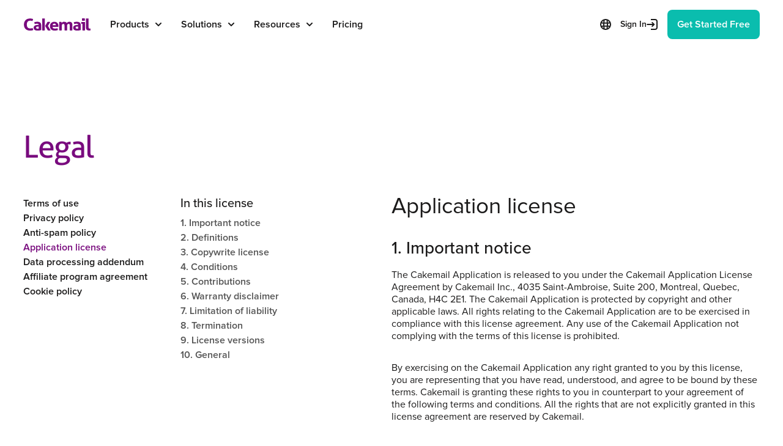

--- FILE ---
content_type: text/html; charset=utf-8
request_url: https://www.cakemail.com/legal/application-license
body_size: 54465
content:
<!DOCTYPE html><!-- Last Published: Thu Jan 22 2026 15:33:13 GMT+0000 (Coordinated Universal Time) --><html data-wf-domain="webflow-prod.cakemail.com" data-wf-page="63ced97645e10a18da10ffc8" data-wf-site="607471236424c7aca15441e9"><head><meta charset="utf-8"/><title>Application Licence | Cakemail</title><meta content="Everything you need to know about the Cakemail Application License Agreement." name="description"/><meta content="Application Licence | Cakemail" property="og:title"/><meta content="Everything you need to know about the Cakemail Application License Agreement." property="og:description"/><meta content="https://storage.googleapis.com/ckm-images/cakemail/cakemail-opengraph.gif" property="og:image"/><meta content="Application Licence | Cakemail" property="twitter:title"/><meta content="Everything you need to know about the Cakemail Application License Agreement." property="twitter:description"/><meta content="https://storage.googleapis.com/ckm-images/cakemail/cakemail-opengraph.gif" property="twitter:image"/><meta property="og:type" content="website"/><meta content="summary_large_image" name="twitter:card"/><meta content="width=device-width, initial-scale=1" name="viewport"/><meta content="aAhpJJ7hYIjE6hE85ztCesIOQ1UYfe7yizR2uw2U_og" name="google-site-verification"/><link href="https://cdn.prod.website-files.com/607471236424c7aca15441e9/css/www-cakemail.webflow.shared.23e91bdf1.min.css" rel="stylesheet" type="text/css" integrity="sha384-I+kb3xYDaw3NF6TotZseFhz55VVjE/0ZtWsNP1meBpVqfn3+CaRKibXSlmUdUK2s" crossorigin="anonymous"/><script src="https://use.typekit.net/xaq0nsh.js" type="text/javascript"></script><script type="text/javascript">try{Typekit.load();}catch(e){}</script><script type="text/javascript">!function(o,c){var n=c.documentElement,t=" w-mod-";n.className+=t+"js",("ontouchstart"in o||o.DocumentTouch&&c instanceof DocumentTouch)&&(n.className+=t+"touch")}(window,document);</script><link href="https://cdn.prod.website-files.com/607471236424c7aca15441e9/607471236424c7364c54432f_Cakemail%20Logo%4032px%20favicon.png" rel="shortcut icon" type="image/x-icon"/><link href="https://cdn.prod.website-files.com/607471236424c7aca15441e9/607471236424c73fe854432e_Cakemail%20Logo%400.5x.png" rel="apple-touch-icon"/><link href="https://www.cakemail.com/legal/application-license" rel="canonical"/><!-- ========================================
    TRACKING & ANALYTICS
========================================= -->
<script defer data-domain="cakemail.dev" src="https://plausible.io/js/script.hash.js"></script>

<!-- ========================================
    META TAGS
========================================= -->
<meta name="saashub-verification" content="2elec4pf3pg6"/>
<meta name="theme-color" content="#E7E6E6">

<!-- ========================================
    CORE SCRIPTS & LIBRARIES
========================================= -->
<script src="https://d3e54v103j8qbb.cloudfront.net/js/jquery-3.5.1.min.dc5e7f18c8.js?site=61870ede0f73f5fa522a5310" 
        type="text/javascript" 
        integrity="sha256-9/aliU8dGd2tb6OSsuzixeV4y/faTqgFtohetphbbj0=" 
        crossorigin="anonymous"></script>

<script src="https://cdn.weglot.com/weglot.min.js"></script>
<script>
  Weglot.initialize({
    api_key: 'wg_b9c5457b91f9529b4b79abec34d46d5f0'
  });
</script>

<!-- ========================================
    STYLESHEETS
========================================= -->
<link rel="stylesheet" href="https://storage.googleapis.com/website-scripts/animated-links.css?v=2"/>
<link rel="stylesheet" href="https://storage.googleapis.com/website-scripts/styles.css?v=14"/>
<!--<link rel="stylesheet" 
      href="https://cdnjs.cloudflare.com/ajax/libs/font-awesome/5.8.2/css/all.min.css" 
      integrity="sha512-rqQltXRuHxtPWhktpAZxLHUVJ3Eombn3hvk9PHjV/N5DMUYnzKPC1i3ub0mEXgFzsaZNeJcoE0YHq0j/GFsdGg==" 
      crossorigin="anonymous" 
      referrerpolicy="no-referrer" />-->

<style>
  #weglot-switcher-1{
  display:none!important;
  }
  #hubspot-messages-iframe-container{
  z-index:99!important;
  }
  #launcher{
  z-index:99!important;
  }
</style><!--Weglot-hv2--><script type="text/javascript" src="https://cdn.weglot.com/weglot.min.js"></script><script>Weglot.initialize({ api_key: 'wg_b9c5457b91f9529b4b79abec34d46d5f0' });</script><link href="https://www.cakemail.com/legal/application-license" hreflang="en" rel="alternate"><link href="https://www.cakemail.ca/legal/application-license" hreflang="en-ca" rel="alternate"><link href="https://es.cakemail.com/legal/application-license" hreflang="es" rel="alternate"><link href="https://www.cakemail.fr/mentions-legales/licence-dapplication" hreflang="fr" rel="alternate"><link href="https://www.cakemail.com.br/legal/application-license" hreflang="pt-br" rel="alternate"><link href="https://fr.cakemail.ca/legal/licence-d'application" hreflang="fr-ca" rel="alternate"><!--/Weglot-->

<script src="https://storage.googleapis.com/website-scripts/legal-toc.js?v=2"></script><script type="text/javascript">window.__WEBFLOW_CURRENCY_SETTINGS = {"currencyCode":"USD","symbol":"$","decimal":".","fractionDigits":2,"group":",","template":"{{wf {\"path\":\"symbol\",\"type\":\"PlainText\"} }} {{wf {\"path\":\"amount\",\"type\":\"CommercePrice\"} }} {{wf {\"path\":\"currencyCode\",\"type\":\"PlainText\"} }}","hideDecimalForWholeNumbers":false};</script></head><body class="body"><div class="code-embed-32 w-embed w-iframe"><!-- Google Tag Manager (noscript) -->
<noscript><iframe src="https://www.googletagmanager.com/ns.html?id=GTM-PDHFZW"
height="0" width="0" style="display:none;visibility:hidden"></iframe></noscript>
<!-- End Google Tag Manager (noscript) --></div><div data-collapse="medium" data-animation="default" data-duration="400" data-easing="ease" data-easing2="ease" role="banner" class="navbar w-nav"><div class="nav-container"><div class="mini-nav"><div data-hide-on-domain="true" class="banner-container canada"><div class="w-embed"><span id="flag" class="p semi-bold">
  <img src="https://storage.googleapis.com/ckm-images/cakemail/glyphs/flags/flag-canada.svg?v=2">
CAD pricing. CASL compliance. Data that stays at home. Cakemail supports Canadian businesses.
  <a href="https://www.cakemail.com/solutions/email-marketing-for-canadian-businesses?utm_source=canada-topbar&utm_medium=referral&utm_campaign=canada-first" class="banner-link">See How</a>
</span>

<style>
#flag img{
margin-right: 0.25em;
height: 19px;
}
@media (max-width: 991px){
#flag {
 font-size:14px;
}
#flag img{
margin-right: 0.25em;
height: 14px;
}
}
.banner-link{
font-weight:700;
color:var(--shade--800);
  white-space: nowrap;
}
.banner-link:hover{
color:var(--cakemail-purple);
}
</style></div></div><div data="hide-on-domain" class="mini-nav-links"><div class="webinar-link-container"><a href="/email-marketing-professional-services" class="webinars announce w-inline-block"><div class="signin-toggle-text">Discover our Professional Services</div><div class="glyph _18 w-embed"><svg width="100%" height="100%" viewBox="0 0 18 18" fill="none" xmlns="http://www.w3.org/2000/svg">
<path fill-rule="evenodd" clip-rule="evenodd" d="M9 18.0001C13.9706 18.0001 18 13.9707 18 9.00012C18 4.02956 13.9706 0.00012207 9 0.00012207C4.02944 0.00012207 0 4.02956 0 9.00012C0 13.9707 4.02944 18.0001 9 18.0001ZM9 16.0001C12.866 16.0001 16 12.8661 16 9.00012C16 5.13413 12.866 2.00012 9 2.00012C5.13401 2.00012 2 5.13413 2 9.00012C2 12.8661 5.13401 16.0001 9 16.0001Z" fill="currentcolor"/>
<path fill-rule="evenodd" clip-rule="evenodd" d="M9.2929 11.2929C8.90238 11.6834 8.90238 12.3166 9.2929 12.7071C9.68343 13.0976 10.3166 13.0976 10.7071 12.7071L13.7071 9.7071C13.9024 9.51183 14 9.25591 14 8.99999C14 8.74407 13.9024 8.48814 13.7071 8.29288L10.7071 5.29289C10.3166 4.90237 9.6834 4.90237 9.29288 5.29289C8.90236 5.68342 8.90236 6.31658 9.29288 6.70711L10.5858 7.99999L5.0193 8.00002C4.4553 8.00002 4 8.44774 4 9.00002C4 9.53615 4.45347 10 5.01285 10L10.5858 9.99999L9.2929 11.2929Z" fill="currentcolor"/>
</svg></div></a></div><div class="flex shrink"><div data-hover="false" data-delay="0" class="contact-sales-dropdown hidden w-dropdown"><div class="contact-sales-dropdown-toggle w-dropdown-toggle"><div class="contact-sales-dropdown-text">Talk to Sales</div><div class="html-embed-17 w-embed"><svg width="18" height="18" viewBox="0 0 18 18" fill="none" xmlns="http://www.w3.org/2000/svg">
<path d="M5 5.5C5 4.67213 5.67213 4 6.5 4C7.32787 4 8 4.67213 8 5.5C8 6.32787 7.32787 7 6.5 7C5.67213 7 5 6.32787 5 5.5Z" fill="currentcolor"/>
<path d="M10 5.5C10 4.67213 10.6721 4 11.5 4C12.3279 4 13 4.67213 13 5.5C13 6.32787 12.3279 7 11.5 7C10.6721 7 10 6.32787 10 5.5Z" fill="currentcolor"/>
<path d="M6.70711 8.29289C6.31658 7.90237 5.68342 7.90237 5.29289 8.29289C4.90237 8.68342 4.90237 9.31658 5.29289 9.70711C7.34027 11.7545 10.6597 11.7545 12.7071 9.70711C13.0976 9.31658 13.0976 8.68342 12.7071 8.29289C12.3166 7.90237 11.6834 7.90237 11.2929 8.29289C10.0266 9.55922 7.97344 9.55922 6.70711 8.29289Z" fill="currentcolor"/>
<path fill-rule="evenodd" clip-rule="evenodd" d="M0 7.5C0 3.35786 3.35786 0 7.5 0H10.5C14.6421 0 18 3.35786 18 7.5C18 11.6421 14.6421 15 10.5 15H8L5.70711 17.2929C5.07714 17.9229 4 17.4767 4 16.5858V14.135C1.6211 12.8775 0 10.378 0 7.5ZM2 7.5C2 4.46243 4.46243 2 7.5 2H10.5C13.5376 2 16 4.46243 16 7.5C16 10.5376 13.5376 13 10.5 13H7.5C4.46243 13 2 10.5376 2 7.5Z" fill="currentcolor"/>
</svg></div></div><nav class="contact-sales-dropdown-list w-dropdown-list"><div class="html-embed-13 w-embed"><svg xmlns="http://www.w3.org/2000/svg" width="20" height="12" viewBox="0 0 20 12">
  <path fill="currentColor" fill-rule="evenodd" d="M11.41421356.58578644c-.78104858-.78104859-2.04737854-.78104859-2.82842712 0L0 9.17157288h20L11.41421356.58578644z"/>
</svg></div><div class="div-block-313"><div><div class="w-embed"><img style="border-radius:10px; overflow: hidden; width:auto; height:40px; ;"src="https://cdn.prod.website-files.com/607471236424c7aca15441e9/627987cfde52d534fd0bacf5_slaesteam%402x.png" alt="Sales Team"></div></div><div class="contact-sales-content-container desktop"><div class="text-block-50"><strong>Talk with an expert</strong> Monday to Friday between 9 AM and 5 PM EST.<br/>‍<br/><strong>Call:</strong> +1 514 316-1550<br/><strong>Email:</strong> <a target="_blank" href="mailto:sales@cakemail.com?subject=Schedule%20a%20chat">sales@cakemail.com</a></div></div><div class="contact-sales-content-container mobile"><div class="lead center"><strong>Talk with an expert<br/></strong>Our sales team is available Monday to Friday between 9 AM and 5 PM EST<br/></div><div class="div-block-324"><a href="tel:+15143161550" class="btn-square border-teal wide w-button">+1 514 316-1550</a></div><div class="div-block-325"><a href="mailto:sales@cakemail.com?subject=Schedule%20a%20chat" class="btn-square border-teal wide w-button">sales@cakemail.com</a></div></div></div></nav></div></div></div></div><div class="main-nav"><div class="nav-menu"><div data-w-id="0e83770f-5bbe-379a-2312-4eacd15f0c75" class="mobile-menu-toggle menu-toggle"><div class="glyph shade-50 w-embed"><svg width="18" height="18" viewBox="0 0 18 18" fill="none" xmlns="http://www.w3.org/2000/svg">
<path fill-rule="evenodd" clip-rule="evenodd" d="M0 1.00012C0 0.448207 0.448085 0.00012207 1 0.00012207H17C17.5519 0.00012207 18 0.448207 18 1.00012C18 1.55204 17.5519 2.00012 17 2.00012H1C0.448085 2.00012 0 1.55204 0 1.00012ZM0 9.00012C0 8.44821 0.448085 8.00012 1 8.00012H17C17.5519 8.00012 18 8.44821 18 9.00012C18 9.55204 17.5519 10.0001 17 10.0001H1C0.448085 10.0001 0 9.55204 0 9.00012ZM0 17.0001C0 16.4482 0.448085 16.0001 1 16.0001H17C17.5519 16.0001 18 16.4482 18 17.0001C18 17.552 17.5519 18.0001 17 18.0001H1C0.448085 18.0001 0 17.552 0 17.0001Z" fill="currentcolor"/>
</svg></div></div><a href="/" data-w-id="2f08ef22-29c7-a404-1edc-dcad3dbf19c8" class="cakemail-logo show-1920px w-nav-brand"><div class="logo cakemail w-embed"><svg width="100%" height="auto" viewBox="0 0 101 21" fill="none" xmlns="http://www.w3.org/2000/svg">
<path d="M88.43 4.64901H88.35L88.33 4.56901C88.22 3.99901 88.17 3.40901 88.17 2.86901C88.17 2.32901 88.22 1.75901 88.33 1.16901L88.35 1.06901H88.44C88.73 1.01901 89.05 0.989006 89.4 0.959006C89.74 0.929006 90.05 0.919006 90.33 0.919006C90.62 0.919006 90.95 0.929006 91.3 0.959006C91.65 0.989006 91.98 1.02901 92.27 1.08901H92.36L92.38 1.16901C92.44 1.45901 92.47 1.73901 92.49 2.01901C92.52 2.31901 92.52 2.59901 92.52 2.86901C92.52 3.11901 92.51 3.38901 92.49 3.69901C92.47 3.98901 92.43 4.27901 92.38 4.56901L92.36 4.66901H92.27C91.98 4.71901 91.65 4.74901 91.31 4.76901C90.97 4.79901 90.65 4.79901 90.35 4.79901C90.07 4.79901 89.75 4.78901 89.41 4.76901C89.06 4.74901 88.73 4.71901 88.43 4.64901Z" fill="currentcolor"/>
<path d="M28.48 1.27901L28.58 1.25901C29.77 1.05901 31.07 1.05901 32.29 1.25901L32.4 1.27901V19.819L32.29 19.839C31.68 19.939 31.05 19.989 30.42 19.989C29.79 19.989 29.17 19.939 28.58 19.839L28.48 19.819V1.27901Z" fill="currentcolor"/>
<path d="M40.3999 6.609L40.5699 6.639H40.5799L37.0899 12.729L41.1499 19.799L40.9699 19.829C40.2599 19.929 39.5599 19.979 38.8999 19.979C38.2899 19.979 37.6399 19.929 36.9599 19.819H36.8999L32.9299 12.909L32.9599 12.849L36.3199 6.609H36.3799C37.7099 6.409 39.1099 6.399 40.3999 6.609Z" fill="currentcolor"/>
<path fill-rule="evenodd" clip-rule="evenodd" d="M18.9801 6.47898C18.2201 6.59898 17.4401 6.77898 16.6701 7.03898L16.5901 7.06898V7.15898C16.5901 7.70898 16.6501 8.17898 16.7801 8.57898C16.9001 8.96898 17.0901 9.38898 17.3401 9.82898L17.3901 9.91898L17.4901 9.88898C18.5301 9.53898 19.5201 9.36898 20.4401 9.36898C20.8701 9.36898 21.2601 9.38898 21.6101 9.43898C21.9501 9.48898 22.2301 9.57898 22.4601 9.70898C22.6801 9.83898 22.8601 10.019 22.9801 10.249C23.1101 10.479 23.1701 10.789 23.1701 11.169V11.339C22.6301 11.299 22.1001 11.269 21.6301 11.269C20.9301 11.269 20.2201 11.339 19.5201 11.489C18.8101 11.629 18.1701 11.879 17.5901 12.209C17.0101 12.539 16.5301 12.999 16.1701 13.549C15.8001 14.109 15.6201 14.809 15.6201 15.629C15.6201 16.449 15.7701 17.149 16.0601 17.719C16.3601 18.289 16.7801 18.759 17.3201 19.119C17.8601 19.479 18.5101 19.739 19.2601 19.889C20.0001 20.039 20.8301 20.119 21.7201 20.119C22.8201 20.119 23.8101 20.039 24.6801 19.869C25.5501 19.699 26.3001 19.519 26.9101 19.339L27.0001 19.309V11.689C27.0001 9.81898 26.4701 8.43898 25.4301 7.57898C24.0201 6.41898 21.8501 6.02898 18.9601 6.46898L18.9801 6.47898ZM21.0501 17.079C20.7601 17.059 20.4901 16.989 20.2301 16.889C19.9801 16.789 19.7701 16.629 19.5901 16.409C19.4201 16.199 19.3301 15.889 19.3301 15.479C19.3301 14.869 19.5501 14.439 20.0101 14.159C20.4801 13.879 21.1401 13.739 21.9601 13.739C22.1401 13.739 22.3501 13.749 22.5901 13.779C22.7019 13.7902 22.8074 13.8045 22.9102 13.8184C22.9912 13.8294 23.0709 13.8402 23.1501 13.849V16.959C23.0751 16.974 22.9851 16.989 22.8876 17.0052C22.7903 17.0214 22.6848 17.039 22.5801 17.059C22.1001 17.129 21.6601 17.139 21.0401 17.079H21.0501Z" fill="currentcolor"/>
<path fill-rule="evenodd" clip-rule="evenodd" d="M51.1901 8.12899C51.7101 8.68899 52.1101 9.36899 52.3701 10.139H52.3801C52.6501 10.899 52.7801 11.739 52.7801 12.619C52.7801 12.939 52.7701 13.259 52.7401 13.569C52.7201 13.869 52.6901 14.119 52.6501 14.319L52.6301 14.409H44.0201C44.1101 15.309 44.4501 15.969 45.0501 16.379C45.6801 16.819 46.5401 17.039 47.5801 17.039C48.1701 17.039 48.7701 16.989 49.3701 16.879C49.9801 16.769 50.5601 16.619 51.1101 16.419L51.2101 16.379L51.2601 16.469C51.4501 16.809 51.6201 17.229 51.7601 17.699C51.9001 18.169 51.9801 18.689 52.0001 19.229V19.319L51.9201 19.349C50.5501 19.849 49.0001 20.109 47.2901 20.109C46.0301 20.109 44.9301 19.939 44.0301 19.599C43.1301 19.259 42.3701 18.789 41.8001 18.179C41.2201 17.579 40.7901 16.849 40.5201 16.019C40.2501 15.199 40.1101 14.259 40.1101 13.299C40.1101 12.339 40.2501 11.419 40.5301 10.579C40.8101 9.73899 41.2301 8.98899 41.7901 8.35899C42.3401 7.72899 43.0401 7.21899 43.8601 6.85899C44.6801 6.49899 45.6501 6.30899 46.7401 6.30899C47.6901 6.30899 48.5501 6.47899 49.2901 6.79899C50.0301 7.11899 50.6701 7.56899 51.1901 8.12899ZM44.8001 9.90899C44.3901 10.339 44.1401 10.939 44.0401 11.689H49.0301C48.9801 10.969 48.7601 10.379 48.3801 9.93899C47.9701 9.47899 47.4201 9.24899 46.6901 9.24899C45.8601 9.24899 45.2201 9.46899 44.8001 9.90899Z" fill="currentcolor"/>
<path d="M14.63 17.689C14.48 17.199 14.29 16.699 14.06 16.229L14.01 16.129L13.9 16.169C13.3 16.369 12.76 16.509 12.28 16.589C11.81 16.669 11.24 16.709 10.61 16.709C7.06998 16.709 5.34998 14.749 5.34998 10.709C5.34998 8.689 5.78998 7.149 6.65998 6.129C7.51998 5.119 8.77998 4.609 10.4 4.609C11.03 4.609 11.58 4.649 12.04 4.729C12.5 4.809 13.04 4.949 13.64 5.149L13.75 5.189L13.8 5.079C14.01 4.599 14.2 4.109 14.37 3.629C14.55 3.149 14.65 2.639 14.69 2.129V2.039L14.61 2.009C13.79 1.689 13.01 1.479 12.3 1.379C11.6 1.279 10.81 1.229 9.97998 1.229C8.55998 1.229 7.27998 1.469 6.16998 1.939C5.05998 2.409 4.10998 3.079 3.33998 3.929C2.57998 4.769 1.98998 5.789 1.57998 6.939C1.17998 8.089 0.97998 9.359 0.97998 10.699C0.97998 12.039 1.16998 13.309 1.55998 14.449C1.93998 15.599 2.52998 16.599 3.28998 17.439C4.04998 18.279 5.00998 18.939 6.12998 19.399C7.24998 19.859 8.56998 20.099 10.06 20.099C10.89 20.099 11.68 20.049 12.41 19.949C13.14 19.849 13.97 19.629 14.87 19.319L14.96 19.289V19.189C14.88 18.689 14.77 18.179 14.62 17.679L14.63 17.689Z" fill="currentcolor"/>
<path fill-rule="evenodd" clip-rule="evenodd" d="M78.2999 6.47899C81.1899 6.03899 83.3499 6.42899 84.7599 7.58899L84.7499 7.57899C85.7899 8.43899 86.3199 9.81899 86.3199 11.689V19.309L86.2299 19.339C85.6199 19.519 84.8699 19.699 83.9999 19.869C83.1299 20.039 82.1399 20.119 81.0399 20.119C80.1499 20.119 79.3199 20.039 78.5799 19.889C77.8299 19.739 77.1799 19.479 76.6399 19.119C76.0999 18.759 75.6799 18.289 75.3799 17.719C75.0899 17.149 74.9399 16.449 74.9399 15.629C74.9399 14.809 75.1199 14.109 75.4899 13.549C75.8499 12.999 76.3299 12.539 76.9099 12.209C77.4799 11.879 78.1299 11.629 78.8399 11.489C79.5399 11.339 80.2499 11.269 80.9499 11.269C81.4199 11.269 81.9299 11.299 82.4999 11.339V11.169C82.4999 10.789 82.4299 10.479 82.2999 10.249C82.1699 10.019 81.9899 9.83899 81.7699 9.70899C81.5399 9.57899 81.2599 9.48899 80.9199 9.43899C80.5699 9.38899 80.1799 9.36899 79.7499 9.36899C78.8299 9.36899 77.8399 9.53899 76.7999 9.88899L76.6999 9.91899L76.6499 9.82899C76.3999 9.38899 76.2099 8.96899 76.0899 8.57899C75.9699 8.17899 75.8999 7.70899 75.8999 7.15899V7.06899L75.9899 7.03899C76.7499 6.77899 77.5299 6.59899 78.2999 6.47899ZM82.392 16.9768L82.4999 16.959V13.849C82.4218 13.8403 82.3418 13.8297 82.2599 13.8189C82.1531 13.8048 82.0431 13.7903 81.9299 13.779C81.6799 13.749 81.4599 13.739 81.2799 13.739C80.4599 13.739 79.7999 13.879 79.3299 14.159C78.8699 14.439 78.6499 14.869 78.6499 15.479C78.6499 15.889 78.7399 16.199 78.9099 16.409C79.0899 16.629 79.2999 16.789 79.5499 16.889C79.7999 16.989 80.0799 17.059 80.3699 17.079C80.9999 17.139 81.4399 17.129 81.9199 17.059C82.0884 17.0269 82.2442 17.0012 82.392 16.9768Z" fill="currentcolor"/>
<path d="M87.12 6.69901C87.01 7.13901 86.96 7.59901 86.96 8.05901C86.96 8.27901 86.97 8.51901 87 8.75901C87.03 9.00901 87.07 9.24901 87.12 9.46901L87.14 9.56901H88.86V19.799L88.97 19.819C89.6 19.919 90.21 19.969 90.79 19.969C91.37 19.969 92 19.919 92.63 19.819L92.73 19.799V6.60901H87.16L87.14 6.69901H87.12Z" fill="currentcolor"/>
<path d="M100.71 16.859L100.68 16.749L100.56 16.779C100.41 16.809 100.25 16.839 100.09 16.849C99.5799 16.899 99.1899 16.869 98.9099 16.779C98.7299 16.719 98.5799 16.619 98.4599 16.459C98.3399 16.299 98.2599 16.069 98.1999 15.769C98.1399 15.459 98.1199 15.039 98.1199 14.539V1.24901L98.0099 1.22901C96.7299 1.02901 95.5299 1.02901 94.2899 1.22901L94.1699 1.24901V15.299C94.1699 16.929 94.5999 18.129 95.4299 18.859C96.2599 19.589 97.3699 19.959 98.7299 19.959C99.0599 19.959 99.4299 19.939 99.8199 19.909C100.22 19.879 100.56 19.809 100.85 19.729L100.92 19.709V19.639C100.97 19.499 100.99 19.359 100.99 19.249V18.889C100.99 18.229 100.9 17.549 100.7 16.849L100.71 16.859Z" fill="currentcolor"/>
<path d="M66.73 7.00901C67.38 6.53901 68.22 6.29901 69.21 6.29901C70.77 6.29901 71.94 6.71901 72.68 7.55901C73.41 8.38901 73.79 9.69901 73.79 11.439V19.799L73.68 19.819C73.05 19.919 72.43 19.969 71.81 19.969C71.19 19.969 70.57 19.919 69.94 19.819L69.84 19.799V12.369C69.84 11.489 69.73 10.809 69.5 10.339C69.29 9.89901 68.85 9.67901 68.19 9.67901C67.91 9.67901 67.62 9.71901 67.35 9.79901C67.08 9.86901 66.84 10.019 66.62 10.229C66.4 10.439 66.22 10.749 66.08 11.139C65.93 11.529 65.86 12.049 65.86 12.689V19.789L65.76 19.809C64.5 20.009 63.27 20.009 62.02 19.809L61.91 19.789V12.359C61.91 11.479 61.79 10.799 61.57 10.329C61.35 9.88901 60.92 9.66901 60.26 9.66901C59.98 9.66901 59.69 9.70901 59.41 9.78901C59.14 9.86901 58.89 10.019 58.67 10.249C58.45 10.479 58.27 10.809 58.14 11.219C58 11.639 57.93 12.199 57.93 12.889V19.789L57.83 19.809C56.58 20.009 55.35 20.009 54.1 19.809L53.99 19.789V6.61901L54.1 6.59901C54.3316 6.54343 54.5717 6.5136 54.7966 6.48565C54.8145 6.48343 54.8323 6.48122 54.85 6.47901C55.35 6.42901 56.01 6.42901 56.47 6.47901C56.7 6.50901 56.94 6.54901 57.19 6.60901H57.24L57.27 6.65901C57.33 6.74901 57.38 6.87901 57.43 7.04901C57.47 7.20901 57.51 7.37901 57.55 7.55901C57.5677 7.63887 57.5835 7.71676 57.5991 7.79356C57.6186 7.88986 57.6377 7.98443 57.66 8.07901V8.16901C57.77 8.00901 57.9 7.84901 58.04 7.68901C58.27 7.42901 58.55 7.18901 58.87 6.98901C59.19 6.78901 59.55 6.61901 59.95 6.48901C60.35 6.36901 60.8 6.29901 61.3 6.29901C63.34 6.29901 64.7 7.01901 65.35 8.44901C65.7 7.90901 66.16 7.41901 66.73 7.00901Z" fill="currentcolor"/>
</svg></div></a><div class="nav_links_wrapper"><div class="cakemail-logo-container hide-1920px"><a href="/" class="cakemail-logo w-nav-brand"><div class="logo cakemail w-embed"><svg width="100%" height="100%" viewBox="0 0 101 21" fill="none" xmlns="http://www.w3.org/2000/svg">
<path d="M88.43 4.64901H88.35L88.33 4.56901C88.22 3.99901 88.17 3.40901 88.17 2.86901C88.17 2.32901 88.22 1.75901 88.33 1.16901L88.35 1.06901H88.44C88.73 1.01901 89.05 0.989006 89.4 0.959006C89.74 0.929006 90.05 0.919006 90.33 0.919006C90.62 0.919006 90.95 0.929006 91.3 0.959006C91.65 0.989006 91.98 1.02901 92.27 1.08901H92.36L92.38 1.16901C92.44 1.45901 92.47 1.73901 92.49 2.01901C92.52 2.31901 92.52 2.59901 92.52 2.86901C92.52 3.11901 92.51 3.38901 92.49 3.69901C92.47 3.98901 92.43 4.27901 92.38 4.56901L92.36 4.66901H92.27C91.98 4.71901 91.65 4.74901 91.31 4.76901C90.97 4.79901 90.65 4.79901 90.35 4.79901C90.07 4.79901 89.75 4.78901 89.41 4.76901C89.06 4.74901 88.73 4.71901 88.43 4.64901Z" fill="currentcolor"/>
<path d="M28.48 1.27901L28.58 1.25901C29.77 1.05901 31.07 1.05901 32.29 1.25901L32.4 1.27901V19.819L32.29 19.839C31.68 19.939 31.05 19.989 30.42 19.989C29.79 19.989 29.17 19.939 28.58 19.839L28.48 19.819V1.27901Z" fill="currentcolor"/>
<path d="M40.3999 6.609L40.5699 6.639H40.5799L37.0899 12.729L41.1499 19.799L40.9699 19.829C40.2599 19.929 39.5599 19.979 38.8999 19.979C38.2899 19.979 37.6399 19.929 36.9599 19.819H36.8999L32.9299 12.909L32.9599 12.849L36.3199 6.609H36.3799C37.7099 6.409 39.1099 6.399 40.3999 6.609Z" fill="currentcolor"/>
<path fill-rule="evenodd" clip-rule="evenodd" d="M18.9801 6.47898C18.2201 6.59898 17.4401 6.77898 16.6701 7.03898L16.5901 7.06898V7.15898C16.5901 7.70898 16.6501 8.17898 16.7801 8.57898C16.9001 8.96898 17.0901 9.38898 17.3401 9.82898L17.3901 9.91898L17.4901 9.88898C18.5301 9.53898 19.5201 9.36898 20.4401 9.36898C20.8701 9.36898 21.2601 9.38898 21.6101 9.43898C21.9501 9.48898 22.2301 9.57898 22.4601 9.70898C22.6801 9.83898 22.8601 10.019 22.9801 10.249C23.1101 10.479 23.1701 10.789 23.1701 11.169V11.339C22.6301 11.299 22.1001 11.269 21.6301 11.269C20.9301 11.269 20.2201 11.339 19.5201 11.489C18.8101 11.629 18.1701 11.879 17.5901 12.209C17.0101 12.539 16.5301 12.999 16.1701 13.549C15.8001 14.109 15.6201 14.809 15.6201 15.629C15.6201 16.449 15.7701 17.149 16.0601 17.719C16.3601 18.289 16.7801 18.759 17.3201 19.119C17.8601 19.479 18.5101 19.739 19.2601 19.889C20.0001 20.039 20.8301 20.119 21.7201 20.119C22.8201 20.119 23.8101 20.039 24.6801 19.869C25.5501 19.699 26.3001 19.519 26.9101 19.339L27.0001 19.309V11.689C27.0001 9.81898 26.4701 8.43898 25.4301 7.57898C24.0201 6.41898 21.8501 6.02898 18.9601 6.46898L18.9801 6.47898ZM21.0501 17.079C20.7601 17.059 20.4901 16.989 20.2301 16.889C19.9801 16.789 19.7701 16.629 19.5901 16.409C19.4201 16.199 19.3301 15.889 19.3301 15.479C19.3301 14.869 19.5501 14.439 20.0101 14.159C20.4801 13.879 21.1401 13.739 21.9601 13.739C22.1401 13.739 22.3501 13.749 22.5901 13.779C22.7019 13.7902 22.8074 13.8045 22.9102 13.8184C22.9912 13.8294 23.0709 13.8402 23.1501 13.849V16.959C23.0751 16.974 22.9851 16.989 22.8876 17.0052C22.7903 17.0214 22.6848 17.039 22.5801 17.059C22.1001 17.129 21.6601 17.139 21.0401 17.079H21.0501Z" fill="currentcolor"/>
<path fill-rule="evenodd" clip-rule="evenodd" d="M51.1901 8.12899C51.7101 8.68899 52.1101 9.36899 52.3701 10.139H52.3801C52.6501 10.899 52.7801 11.739 52.7801 12.619C52.7801 12.939 52.7701 13.259 52.7401 13.569C52.7201 13.869 52.6901 14.119 52.6501 14.319L52.6301 14.409H44.0201C44.1101 15.309 44.4501 15.969 45.0501 16.379C45.6801 16.819 46.5401 17.039 47.5801 17.039C48.1701 17.039 48.7701 16.989 49.3701 16.879C49.9801 16.769 50.5601 16.619 51.1101 16.419L51.2101 16.379L51.2601 16.469C51.4501 16.809 51.6201 17.229 51.7601 17.699C51.9001 18.169 51.9801 18.689 52.0001 19.229V19.319L51.9201 19.349C50.5501 19.849 49.0001 20.109 47.2901 20.109C46.0301 20.109 44.9301 19.939 44.0301 19.599C43.1301 19.259 42.3701 18.789 41.8001 18.179C41.2201 17.579 40.7901 16.849 40.5201 16.019C40.2501 15.199 40.1101 14.259 40.1101 13.299C40.1101 12.339 40.2501 11.419 40.5301 10.579C40.8101 9.73899 41.2301 8.98899 41.7901 8.35899C42.3401 7.72899 43.0401 7.21899 43.8601 6.85899C44.6801 6.49899 45.6501 6.30899 46.7401 6.30899C47.6901 6.30899 48.5501 6.47899 49.2901 6.79899C50.0301 7.11899 50.6701 7.56899 51.1901 8.12899ZM44.8001 9.90899C44.3901 10.339 44.1401 10.939 44.0401 11.689H49.0301C48.9801 10.969 48.7601 10.379 48.3801 9.93899C47.9701 9.47899 47.4201 9.24899 46.6901 9.24899C45.8601 9.24899 45.2201 9.46899 44.8001 9.90899Z" fill="currentcolor"/>
<path d="M14.63 17.689C14.48 17.199 14.29 16.699 14.06 16.229L14.01 16.129L13.9 16.169C13.3 16.369 12.76 16.509 12.28 16.589C11.81 16.669 11.24 16.709 10.61 16.709C7.06998 16.709 5.34998 14.749 5.34998 10.709C5.34998 8.689 5.78998 7.149 6.65998 6.129C7.51998 5.119 8.77998 4.609 10.4 4.609C11.03 4.609 11.58 4.649 12.04 4.729C12.5 4.809 13.04 4.949 13.64 5.149L13.75 5.189L13.8 5.079C14.01 4.599 14.2 4.109 14.37 3.629C14.55 3.149 14.65 2.639 14.69 2.129V2.039L14.61 2.009C13.79 1.689 13.01 1.479 12.3 1.379C11.6 1.279 10.81 1.229 9.97998 1.229C8.55998 1.229 7.27998 1.469 6.16998 1.939C5.05998 2.409 4.10998 3.079 3.33998 3.929C2.57998 4.769 1.98998 5.789 1.57998 6.939C1.17998 8.089 0.97998 9.359 0.97998 10.699C0.97998 12.039 1.16998 13.309 1.55998 14.449C1.93998 15.599 2.52998 16.599 3.28998 17.439C4.04998 18.279 5.00998 18.939 6.12998 19.399C7.24998 19.859 8.56998 20.099 10.06 20.099C10.89 20.099 11.68 20.049 12.41 19.949C13.14 19.849 13.97 19.629 14.87 19.319L14.96 19.289V19.189C14.88 18.689 14.77 18.179 14.62 17.679L14.63 17.689Z" fill="currentcolor"/>
<path fill-rule="evenodd" clip-rule="evenodd" d="M78.2999 6.47899C81.1899 6.03899 83.3499 6.42899 84.7599 7.58899L84.7499 7.57899C85.7899 8.43899 86.3199 9.81899 86.3199 11.689V19.309L86.2299 19.339C85.6199 19.519 84.8699 19.699 83.9999 19.869C83.1299 20.039 82.1399 20.119 81.0399 20.119C80.1499 20.119 79.3199 20.039 78.5799 19.889C77.8299 19.739 77.1799 19.479 76.6399 19.119C76.0999 18.759 75.6799 18.289 75.3799 17.719C75.0899 17.149 74.9399 16.449 74.9399 15.629C74.9399 14.809 75.1199 14.109 75.4899 13.549C75.8499 12.999 76.3299 12.539 76.9099 12.209C77.4799 11.879 78.1299 11.629 78.8399 11.489C79.5399 11.339 80.2499 11.269 80.9499 11.269C81.4199 11.269 81.9299 11.299 82.4999 11.339V11.169C82.4999 10.789 82.4299 10.479 82.2999 10.249C82.1699 10.019 81.9899 9.83899 81.7699 9.70899C81.5399 9.57899 81.2599 9.48899 80.9199 9.43899C80.5699 9.38899 80.1799 9.36899 79.7499 9.36899C78.8299 9.36899 77.8399 9.53899 76.7999 9.88899L76.6999 9.91899L76.6499 9.82899C76.3999 9.38899 76.2099 8.96899 76.0899 8.57899C75.9699 8.17899 75.8999 7.70899 75.8999 7.15899V7.06899L75.9899 7.03899C76.7499 6.77899 77.5299 6.59899 78.2999 6.47899ZM82.392 16.9768L82.4999 16.959V13.849C82.4218 13.8403 82.3418 13.8297 82.2599 13.8189C82.1531 13.8048 82.0431 13.7903 81.9299 13.779C81.6799 13.749 81.4599 13.739 81.2799 13.739C80.4599 13.739 79.7999 13.879 79.3299 14.159C78.8699 14.439 78.6499 14.869 78.6499 15.479C78.6499 15.889 78.7399 16.199 78.9099 16.409C79.0899 16.629 79.2999 16.789 79.5499 16.889C79.7999 16.989 80.0799 17.059 80.3699 17.079C80.9999 17.139 81.4399 17.129 81.9199 17.059C82.0884 17.0269 82.2442 17.0012 82.392 16.9768Z" fill="currentcolor"/>
<path d="M87.12 6.69901C87.01 7.13901 86.96 7.59901 86.96 8.05901C86.96 8.27901 86.97 8.51901 87 8.75901C87.03 9.00901 87.07 9.24901 87.12 9.46901L87.14 9.56901H88.86V19.799L88.97 19.819C89.6 19.919 90.21 19.969 90.79 19.969C91.37 19.969 92 19.919 92.63 19.819L92.73 19.799V6.60901H87.16L87.14 6.69901H87.12Z" fill="currentcolor"/>
<path d="M100.71 16.859L100.68 16.749L100.56 16.779C100.41 16.809 100.25 16.839 100.09 16.849C99.5799 16.899 99.1899 16.869 98.9099 16.779C98.7299 16.719 98.5799 16.619 98.4599 16.459C98.3399 16.299 98.2599 16.069 98.1999 15.769C98.1399 15.459 98.1199 15.039 98.1199 14.539V1.24901L98.0099 1.22901C96.7299 1.02901 95.5299 1.02901 94.2899 1.22901L94.1699 1.24901V15.299C94.1699 16.929 94.5999 18.129 95.4299 18.859C96.2599 19.589 97.3699 19.959 98.7299 19.959C99.0599 19.959 99.4299 19.939 99.8199 19.909C100.22 19.879 100.56 19.809 100.85 19.729L100.92 19.709V19.639C100.97 19.499 100.99 19.359 100.99 19.249V18.889C100.99 18.229 100.9 17.549 100.7 16.849L100.71 16.859Z" fill="currentcolor"/>
<path d="M66.73 7.00901C67.38 6.53901 68.22 6.29901 69.21 6.29901C70.77 6.29901 71.94 6.71901 72.68 7.55901C73.41 8.38901 73.79 9.69901 73.79 11.439V19.799L73.68 19.819C73.05 19.919 72.43 19.969 71.81 19.969C71.19 19.969 70.57 19.919 69.94 19.819L69.84 19.799V12.369C69.84 11.489 69.73 10.809 69.5 10.339C69.29 9.89901 68.85 9.67901 68.19 9.67901C67.91 9.67901 67.62 9.71901 67.35 9.79901C67.08 9.86901 66.84 10.019 66.62 10.229C66.4 10.439 66.22 10.749 66.08 11.139C65.93 11.529 65.86 12.049 65.86 12.689V19.789L65.76 19.809C64.5 20.009 63.27 20.009 62.02 19.809L61.91 19.789V12.359C61.91 11.479 61.79 10.799 61.57 10.329C61.35 9.88901 60.92 9.66901 60.26 9.66901C59.98 9.66901 59.69 9.70901 59.41 9.78901C59.14 9.86901 58.89 10.019 58.67 10.249C58.45 10.479 58.27 10.809 58.14 11.219C58 11.639 57.93 12.199 57.93 12.889V19.789L57.83 19.809C56.58 20.009 55.35 20.009 54.1 19.809L53.99 19.789V6.61901L54.1 6.59901C54.3316 6.54343 54.5717 6.5136 54.7966 6.48565C54.8145 6.48343 54.8323 6.48122 54.85 6.47901C55.35 6.42901 56.01 6.42901 56.47 6.47901C56.7 6.50901 56.94 6.54901 57.19 6.60901H57.24L57.27 6.65901C57.33 6.74901 57.38 6.87901 57.43 7.04901C57.47 7.20901 57.51 7.37901 57.55 7.55901C57.5677 7.63887 57.5835 7.71676 57.5991 7.79356C57.6186 7.88986 57.6377 7.98443 57.66 8.07901V8.16901C57.77 8.00901 57.9 7.84901 58.04 7.68901C58.27 7.42901 58.55 7.18901 58.87 6.98901C59.19 6.78901 59.55 6.61901 59.95 6.48901C60.35 6.36901 60.8 6.29901 61.3 6.29901C63.34 6.29901 64.7 7.01901 65.35 8.44901C65.7 7.90901 66.16 7.41901 66.73 7.00901Z" fill="currentcolor"/>
</svg></div></a></div><div class="navi-links-container"><div data-hover="false" data-delay="0" id="products-dropdown" class="nav-dropdown w-dropdown"><div id="products-toggle" class="nav-dropdown-toggle shade-50 w-dropdown-toggle"><div class="nav-dropdown-chevron w-embed"><svg width="10" height="6" viewBox="0 0 10 6" fill="none" xmlns="http://www.w3.org/2000/svg">
<path fill-rule="evenodd" clip-rule="evenodd" d="M0.292893 0.292893C0.683417 -0.0976311 1.31658 -0.0976311 1.70711 0.292893L5 3.58579L8.29289 0.292893C8.68342 -0.0976311 9.31658 -0.0976311 9.70711 0.292893C10.0976 0.683417 10.0976 1.31658 9.70711 1.70711L5.70711 5.70711C5.31658 6.09763 4.68342 6.09763 4.29289 5.70711L0.292893 1.70711C-0.0976311 1.31658 -0.0976311 0.683417 0.292893 0.292893Z" fill="currentcolor"/>
</svg></div><div class="nav-dropdown-toggle-text">Products</div></div><nav class="nav-dropdown-menu w-dropdown-list"><div class="subnav-wrapper"><div id="w-node-e73685bb-cbe7-6764-9e27-161896dbd9d4-a23d4192" class="subnav-content-container products"><div class="nav-spacer"></div><div class="subnav-row-container"><div class="subnav-row"><div class="subnav-column-content-container"><a data-ph-label="nav-products-email-marketing-platform" href="/" class="subnav-link w-inline-block"><div class="subnav-title-container link"><div class="glyph-24 w-embed"><svg width="24" height="24" viewBox="0 0 24 24" fill="none" xmlns="http://www.w3.org/2000/svg">
<path fill-rule="evenodd" clip-rule="evenodd" d="M9.70711 0.292893C9.31658 -0.0976311 8.68342 -0.0976311 8.29289 0.292893C7.90237 0.683417 7.90237 1.31658 8.29289 1.70711L8.93367 2.34788L0.398128 17.1728C-0.278709 18.3483 -0.0825042 19.8318 0.876675 20.791L3.20903 23.1233C4.16821 24.0825 5.65169 24.2787 6.82724 23.6019L9.34183 22.1541L11.3753 23.7809C11.6799 24.0246 12.0984 24.0689 12.4473 23.8945L16.4473 21.8945C16.8924 21.6719 17.1061 21.1559 16.9487 20.6838L16.1351 18.2428L21.6521 15.0663L22.2929 15.7071C22.6834 16.0976 23.3166 16.0976 23.7071 15.7071C24.0976 15.3166 24.0976 14.6834 23.7071 14.2929L9.70711 0.292893ZM12.1251 21.8195L11.2035 21.0822L14.3663 19.2612L14.7771 20.4935L12.1251 21.8195ZM20.1876 13.6018L10.3982 3.81245L2.13137 18.1707C1.90576 18.5625 1.97116 19.057 2.29089 19.3768L4.62325 21.7091C4.94297 22.0288 5.43746 22.0942 5.82932 21.8686L20.1876 13.6018Z" fill="currentcolor"/>
<path d="M22.7071 2.70711C23.0976 2.31658 23.0976 1.68342 22.7071 1.29289C22.3166 0.902369 21.6834 0.902369 21.2929 1.29289L17.2929 5.29289C16.9024 5.68342 16.9024 6.31658 17.2929 6.70711C17.6834 7.09763 18.3166 7.09763 18.7071 6.70711L22.7071 2.70711Z" fill="currentcolor"/>
<path d="M23.8001 6.40006C24.1314 6.84189 24.0419 7.46869 23.6001 7.80006L21.6001 9.30006C21.1582 9.63143 20.5314 9.54189 20.2001 9.10006C19.8687 8.65823 19.9582 8.03143 20.4001 7.70006L22.4001 6.20006C22.8419 5.86869 23.4687 5.95823 23.8001 6.40006Z" fill="currentcolor"/>
<path d="M17.8001 1.60006C18.1314 1.15823 18.0419 0.53143 17.6001 0.200059C17.1582 -0.131312 16.5314 -0.0417689 16.2001 0.400059L14.7001 2.40006C14.3687 2.84189 14.4582 3.46869 14.9001 3.80006C15.3419 4.13143 15.9687 4.04189 16.3001 3.60006L17.8001 1.60006Z" fill="currentcolor"/>
</svg></div><div translate="no" class="no-translate w-embed"><span class="subnav-title-text" data-lang="en">Marketing <span class="nowrap">Platform</span></span>

<span class="subnav-title-text hide" data-lang="fr">Plateforme <span class="nowrap">marketing</span></span>

<span class="subnav-title-text hide" data-lang="fr-ca">Plateforme <span class="nowrap">marketing</span></span>

<span class="subnav-title-text hide" data-lang="it">Piattaforma di <span class="nowrap">marketing</span></span>

<span class="subnav-title-text hide" data-lang="es">Plataforma de <span class="nowrap">marketing</span></span>

<style>
.subnav-title-text{
 text-transform: uppercase;
 color: inherit;
 white-space: normal!important;
}

.subnav-title-text.hide{
 display:none;
}
</style>

<style>
.nowrap {
  display: inline-block;
  white-space: nowrap;
  position: relative;
}

.nowrap::after {
  content: '';
  display: inline-block;
  vertical-align: middle;
  margin-left: 0.5em;
  margin-bottom: 2px;
  width: 0.375em;
  height: 0.625em;
  background: url("data:image/svg+xml;utf8,<svg xmlns='http://www.w3.org/2000/svg' width='6' height='10' viewBox='0 0 6 10' fill='none'><path fill-rule='evenodd' clip-rule='evenodd' d='M0.292893 9.70711C-0.0976311 9.31658 -0.0976312 8.68342 0.292893 8.29289L3.58579 5L0.292893 1.70711C-0.0976315 1.31658 -0.0976315 0.683417 0.292893 0.292893C0.683417 -0.0976315 1.31658 -0.0976315 1.70711 0.292893L5.70711 4.29289C6.09763 4.68342 6.09763 5.31658 5.70711 5.70711L1.70711 9.70711C1.31658 10.0976 0.683418 10.0976 0.292893 9.70711Z' fill='currentColor'/></svg>") no-repeat center center;
  background-size: contain;
}
</style></div></div></a></div><div class="subnav-column-content-container"><a data-ph-label="nav-products-email-api" href="/solutions/email-api" class="subnav-link w-inline-block"><div class="subnav-title-container link"><div class="glyph-24 w-embed"><svg width="24" height="24" viewBox="0 0 24 24" fill="none" xmlns="http://www.w3.org/2000/svg">
<path fill-rule="evenodd" clip-rule="evenodd" d="M22 4.00012C22 3.80269 21.9714 3.61193 21.9181 3.43178L12.6757 11.7373C12.2934 12.0877 11.7066 12.0877 11.3243 11.7373L2.08191 3.43177C2.02861 3.61193 2 3.80268 2 4.00012V15.0001C2 16.1047 2.89543 17.0001 4 17.0001H7V19.0001H4C1.79086 19.0001 0 17.2093 0 15.0001V4.00012C0 1.79098 1.79086 0.00012207 4 0.00012207H20C22.2091 0.00012207 24 1.79098 24 4.00012V11.0001H22V4.00012ZM4 2.00012H20C20.1589 2.00012 20.3135 2.01865 20.4617 2.05368L12 9.64356L3.53831 2.05367C3.68652 2.01865 3.84109 2.00012 4 2.00012Z" fill="currentcolor"/>
<path d="M19.7609 12.2426C19.3425 12.6032 19.2958 13.2346 19.6564 13.653L20.8176 15H10C9.44772 15 9 15.4477 9 16C9 16.5523 9.44772 17 10 17H23C23.391 17 23.7462 16.7721 23.9091 16.4166C24.072 16.0611 24.0127 15.6433 23.7574 15.3471L21.1712 12.3471C20.8106 11.9288 20.1792 11.882 19.7609 12.2426Z" fill="currentcolor"/>
<path d="M13.2392 23.7574C13.6575 23.3968 13.7043 22.7653 13.3436 22.347L12.1824 21L23 21C23.5523 21 24 20.5523 24 20C24 19.4477 23.5523 19 23 19L10 19C9.60899 19 9.25382 19.2279 9.09093 19.5834C8.92803 19.9389 8.98729 20.3567 9.24262 20.6529L11.8288 23.6529C12.1894 24.0712 12.8209 24.118 13.2392 23.7574Z" fill="currentcolor"/>
</svg></div><div translate="no" class="no-translate w-embed"><span class="subnav-title-text no-translate" data-lang="en">Email <span class="nowrap no-translate">API</span></span>
<span class="subnav-title-text no-translate hide" data-lang="fr">Email <span class="nowrap no-translate">API</span></span>
<span class="subnav-title-text no-translate hide" data-lang="fr-ca">API <span class="nowrap no-translate">courriel</span></span>
<span class="subnav-title-text no-translate hide" data-lang="it">API di <span class="nowrap no-translate">Email</span></span>
<span class="subnav-title-text no-translate hide" data-lang="es">API de <span class="nowrap no-translate">Correo</span></span></div></div></a></div><div class="subnav-column-content-container"><a data-ph-label="nav-products-email-marketing-addon-saas" href="/solutions/email-marketing-addon-for-saas" class="subnav-link w-inline-block"><div class="subnav-title-container link"><div class="glyph-24 w-embed"><svg width="25" height="24" viewBox="0 0 25 24" fill="none" xmlns="http://www.w3.org/2000/svg">
<path fill-rule="evenodd" clip-rule="evenodd" d="M19.6963 8.13448C20.1746 8.41062 20.3385 9.02221 20.0623 9.5005L19.0623 11.2325C18.7862 11.7108 18.9501 12.3224 19.4284 12.5985L22.0264 14.0985L18.5264 20.1607C17.698 21.5956 15.8632 22.0872 14.4284 21.2588L8.36619 17.7588L9.36619 16.0268L10.2322 16.5268C11.6671 17.3552 13.5019 16.8636 14.3303 15.4287C15.1587 13.9938 14.6671 12.159 13.2322 11.3306L12.3662 10.8306L13.3662 9.09855L15.9643 10.5985C16.4426 10.8747 17.0542 10.7108 17.3303 10.2325L18.3303 8.5005C18.6064 8.02221 19.218 7.85833 19.6963 8.13448ZM21.7944 10.5005C22.6228 9.06562 22.1312 7.23085 20.6963 6.40242C19.2614 5.574 17.4267 6.06562 16.5982 7.5005L16.0982 8.3665L13.5002 6.8665C13.0219 6.59035 12.4103 6.75423 12.1341 7.23252L10.1341 10.6966C9.858 11.1749 10.0219 11.7865 10.5002 12.0626L12.2322 13.0626C12.7105 13.3388 12.8744 13.9504 12.5982 14.4287C12.3221 14.907 11.7105 15.0708 11.2322 14.7947L9.50017 13.7947C9.02187 13.5186 8.41028 13.6824 8.13414 14.1607L6.13414 17.6248C5.858 18.1031 6.02187 18.7147 6.50017 18.9909L13.4284 22.9909C15.8198 24.3716 18.8778 23.5522 20.2585 21.1607L24.2585 14.2325C24.5346 13.7542 24.3708 13.1426 23.8925 12.8665L21.2944 11.3665L21.7944 10.5005Z" fill="currentcolor"/>
<path d="M0 3.00012C0 1.34327 1.34315 0.00012207 3 0.00012207H16C17.6569 0.00012207 19 1.34327 19 3.00012V5H17V3.00012C17 2.44784 16.5523 2.00012 16 2.00012H3C2.44772 2.00012 2 2.44784 2 3.00012V6.00012H11L10 8L2 8.00012V17.0001C2 17.5524 2.44772 18.0001 3 18.0001V20.0001C1.34315 20.0001 0 18.657 0 17.0001V3.00012Z" fill="currentcolor"/>
<path d="M5 3.00012H3V5.00012H5V3.00012Z" fill="currentcolor"/>
<path d="M8 3.00012H6V5.00012H8V3.00012Z" fill="currentcolor"/>
<path d="M9 3.00012H11V5.00012H9V3.00012Z" fill="currentcolor"/>
<path d="M3 18H5V20H3V18Z" fill="currentcolor"/>
</svg></div><div translate="no" class="no-translate w-embed"><span class="subnav-title-text" data-lang="en">Email Marketing Add-on for <span class="nowrap">SaaS</span></span>
<span class="subnav-title-text hide" data-lang="fr">Module d'emailing pour <span class="nowrap">SaaS</span></span>
<span class="subnav-title-text hide" data-lang="fr-ca">Module marketing courriel pour <span class="nowrap">SaaS</span></span>
<span class="subnav-title-text hide" data-lang="it">Componente aggiuntivo per <span class="nowrap">SaaS</span></span>
<span class="subnav-title-text hide" data-lang="es">Complemento de marketing por correo para <span class="nowrap">SaaS</span></span></div></div></a></div><div class="subnav-column-content-container"><a data-ph-label="nav-products-agency-email-marketing" href="/solutions/agency-partner-program" class="subnav-link w-inline-block"><div class="subnav-title-container link"><div class="glyph-24 w-embed"><svg width="24" height="24" viewBox="0 0 24 24" fill="none" xmlns="http://www.w3.org/2000/svg">
<path fill-rule="evenodd" clip-rule="evenodd" d="M4.99975 3.00012C5.54613 3.00012 6.05853 3.14628 6.49975 3.40149C6.51 3.40742 6.51986 3.414 6.53003 3.42004C6.51005 3.61067 6.49975 3.80421 6.49975 4.00012C6.49977 4.79059 6.66823 5.54152 6.9685 6.22083C5.58356 7.01245 4.58331 8.38833 4.28686 10.0001H4.13843C2.99869 10.0003 2.08917 10.9514 2.14038 12.09L2.31421 15.9337H3.67847L4.39429 22.0001H5.60522L6.01831 18.5001H6.83179L7.48804 23.0988L7.38257 24.0001H2.61694L1.90112 17.9337H0.402099L0.142333 12.1808C0.0583261 10.3189 1.25869 8.7071 2.94507 8.18079C2.36475 7.63376 1.99979 6.86055 1.99975 6.00012C1.99975 4.34335 3.34301 3.00025 4.99975 3.00012ZM4.99975 5.00012C4.44758 5.00025 3.99975 5.44792 3.99975 6.00012C3.99982 6.55227 4.44762 6.99999 4.99975 7.00012C5.552 7.00012 5.99969 6.55235 5.99975 6.00012C5.99975 5.67842 5.84873 5.39007 5.60718 5.2052L5.49878 5.13293C5.35376 5.04908 5.18516 5.00012 4.99975 5.00012Z" fill="currentcolor"/>
<path fill-rule="evenodd" clip-rule="evenodd" d="M11.9998 0.00012207C14.2089 0.00012207 15.9998 1.79098 15.9998 4.00012C15.9997 5.20242 15.4683 6.27959 14.6287 7.01282C16.7109 7.17838 18.327 8.93451 18.3064 11.0353L18.2986 11.2501L17.9392 17.0001H15.8669L14.8669 24.0001H9.13257L8.13257 17.0001H6.0603L5.70093 11.2501C5.56378 9.05574 7.21826 7.18513 9.37085 7.01379C8.53105 6.28056 7.99979 5.20254 7.99975 4.00012C7.99975 1.79107 9.79074 0.000269214 11.9998 0.00012207ZM9.69311 9.00012C8.53955 9.00021 7.62507 9.97378 7.69702 11.1251L7.93921 15.0001H9.86694L10.8669 22.0001H13.1326L14.1326 15.0001H16.0603L16.3025 11.1251L16.3044 10.9113C16.259 9.85561 15.3879 9.00012 14.3064 9.00012H12.9998V14.0001H10.9998V9.00012H9.69311ZM11.9998 2.00012C10.8953 2.00027 9.99975 2.89564 9.99975 4.00012C9.99982 5.10454 10.8954 5.99997 11.9998 6.00012C13.1043 6.00012 13.9997 5.10464 13.9998 4.00012C13.9998 2.89555 13.1043 2.00012 11.9998 2.00012Z" fill="currentcolor"/>
<path fill-rule="evenodd" clip-rule="evenodd" d="M18.9998 3.00012C20.6566 3.00013 21.9998 4.34327 21.9998 6.00012C21.9997 6.86043 21.6346 7.6328 21.0544 8.17981C22.6766 8.68569 23.8485 10.1966 23.8611 11.9679L23.8572 12.1808L23.5974 17.9337H22.0984L21.3826 24.0001H16.6169L16.5105 23.0988L17.1677 18.5001H17.9812L18.3943 22.0001H19.6052L20.321 15.9337H21.6853L21.8591 12.09L21.8582 11.879C21.7964 10.8362 20.9298 10.0001 19.8611 10.0001H19.7146C19.4181 8.3885 18.416 7.01347 17.031 6.2218C17.3316 5.54223 17.4997 4.79098 17.4998 4.00012C17.4998 3.80519 17.4893 3.61267 17.4695 3.42297C17.9179 3.15614 18.4401 3.00017 18.9998 3.00012ZM18.9998 5.00012C18.4476 5.00025 17.9998 5.44792 17.9998 6.00012C17.9998 6.55227 18.4476 6.99999 18.9998 7.00012C19.552 7.00012 19.9997 6.55235 19.9998 6.00012C19.9998 5.44784 19.552 5.00013 18.9998 5.00012Z" fill="currentcolor"/>
</svg></div><div translate="no" class="no-translate w-embed"><span class="subnav-title-text" data-lang="en">Agency Email <span class="nowrap">Marketing</span></span>
<span class="subnav-title-text hide" data-lang="fr">Emailing pour <span class="nowrap">agences</span></span>
<span class="subnav-title-text hide" data-lang="fr-ca">Marketing courriel pour <span class="nowrap">agences</span></span>
<span class="subnav-title-text hide" data-lang="it">Email marketing per le <span class="nowrap">agenzie</span></span>
<span class="subnav-title-text hide" data-lang="es">Email marketing para <span class="nowrap">agencias</span></span></div></div></a></div></div><div class="subnav-row"><div class="subnav-column-content-container"><div class="div-block-413"><div class="p">Build and launch customer journeys across channels</div><div class="flex x-left _5em-gap first"><div class="glyph-container _14"><div class="glyph _14 w-embed"><img src="https://storage.googleapis.com/ckm-images/cakemail/glyphs/14/checkmark.svg"></div></div><div class="p medium shade550">Build multi-channel campaigns<br/></div></div><div class="flex x-left _5em-gap"><div class="glyph-container _14"><div class="glyph _14 w-embed"><img src="https://storage.googleapis.com/ckm-images/cakemail/glyphs/14/checkmark.svg"></div></div><div class="p medium shade550">Customer Journey Builder<br/></div></div><div class="flex x-left _5em-gap"><div class="glyph-container _14"><div class="glyph _14 w-embed"><img src="https://storage.googleapis.com/ckm-images/cakemail/glyphs/14/checkmark.svg"></div></div><div class="p medium shade550">Brand-ready templates<br/></div></div><div class="flex x-left _5em-gap"><div class="glyph-container _14"><div class="glyph _14 w-embed"><img src="https://storage.googleapis.com/ckm-images/cakemail/glyphs/14/checkmark.svg"></div></div><div class="p medium shade550">Responsive, human support<br/></div></div><div class="flex x-left _5em-gap"><div class="glyph-container _14"><div class="glyph _14 w-embed"><img src="https://storage.googleapis.com/ckm-images/cakemail/glyphs/14/checkmark.svg"></div></div><div class="p medium shade550">Data stored in Canada<br/></div></div></div><div class="nav-secondary-link-container"><a data-ph-label="nav-products-signup-email-marketing" href="https://app.cakemail.com/#/auth/signup/2000contactspromo" class="subnav-link small primary signup analyticstrackinglink w-inline-block"><div class="subnav-link-text">Create Free Account</div></a><a data-ph-label="nav-products-email-marketing-platform" href="/" class="subnav-link small secondary w-inline-block"><div class="subnav-link-text">Learn More</div></a></div></div><div class="subnav-column-content-container"><div class="div-block-413"><div class="p">Send transactional and marketing emails at scale</div><div class="flex x-left _5em-gap first"><div class="glyph-container _14"><div class="glyph _14 w-embed"><img src="https://storage.googleapis.com/ckm-images/cakemail/glyphs/14/checkmark.svg"></div></div><div class="p medium shade550">Industry-leading deliverability<br/></div></div><div class="flex x-left _5em-gap"><div class="glyph-container _14"><div class="glyph _14 w-embed"><img src="https://storage.googleapis.com/ckm-images/cakemail/glyphs/14/checkmark.svg"></div></div><div class="p medium shade550">Multi-tenant support<br/></div></div><div class="flex x-left _5em-gap"><div class="glyph-container _14"><div class="glyph _14 w-embed"><img src="https://storage.googleapis.com/ckm-images/cakemail/glyphs/14/checkmark.svg"></div></div><div class="p medium shade550">Dynamic email templating<br/></div></div><div class="flex x-left _5em-gap"><div class="glyph-container _14"><div class="glyph _14 w-embed"><img src="https://storage.googleapis.com/ckm-images/cakemail/glyphs/14/checkmark.svg"></div></div><div class="p medium shade550">Real-time delivery analytics<br/></div></div><div class="flex x-left _5em-gap"><div class="glyph-container _14"><div class="glyph _14 w-embed"><img src="https://storage.googleapis.com/ckm-images/cakemail/glyphs/14/checkmark.svg"></div></div><div class="p medium shade550">Scalable infrastructure<br/></div></div></div><div class="nav-secondary-link-container"><a data-ph-label="nav-products-email-api-chat" href="https://www.cakemail.com/solutions/email-api#hs-chat-open" class="subnav-link small primary w-inline-block"><div class="subnav-link-text">Build with Cakemail</div></a><a data-ph-label="nav-products-email-api" href="/solutions/email-api" class="subnav-link small secondary w-inline-block"><div class="subnav-link-text">Learn More</div></a></div></div><div class="subnav-column-content-container"><div class="div-block-413"><div class="p">Embed a full-featured email platform into your product</div><div class="flex x-left _5em-gap first"><div class="glyph-container _14"><div class="glyph _14 w-embed"><img src="https://storage.googleapis.com/ckm-images/cakemail/glyphs/14/checkmark.svg"></div></div><div class="p medium shade550">Easy integration<br/></div></div><div class="flex x-left _5em-gap"><div class="glyph-container _14"><div class="glyph _14 w-embed"><img src="https://storage.googleapis.com/ckm-images/cakemail/glyphs/14/checkmark.svg"></div></div><div class="p medium shade550">Custom UI branding<br/></div></div><div class="flex x-left _5em-gap"><div class="glyph-container _14"><div class="glyph _14 w-embed"><img src="https://storage.googleapis.com/ckm-images/cakemail/glyphs/14/checkmark.svg"></div></div><div class="p medium shade550">Built-in campaign &amp; contact tools<br/></div></div><div class="flex x-left _5em-gap"><div class="glyph-container _14"><div class="glyph-container _14"><div class="glyph _14 w-embed"><img src="https://storage.googleapis.com/ckm-images/cakemail/glyphs/14/checkmark.svg"></div></div></div><div class="p medium shade550">Ready-made infrastructure &amp; compliance<br/></div></div><div class="flex x-left _5em-gap"><div class="glyph-container _14"><div class="glyph _14 w-embed"><img src="https://storage.googleapis.com/ckm-images/cakemail/glyphs/14/checkmark.svg"></div></div><div class="p medium shade550">Dedicated support for your team and users<br/></div></div></div><div class="nav-secondary-link-container"><a data-ph-label="nav-products-get-a-demo" href="https://www.cakemail.com/get-a-demo" class="subnav-link small primary w-inline-block"><div class="subnav-link-text">Get a Demo</div></a><a data-ph-label="nav-products-email-marketing-addon-saas" href="/solutions/email-marketing-addon-for-saas" class="subnav-link small secondary w-inline-block"><div class="subnav-link-text">Learn More</div></a></div></div><div class="subnav-column-content-container"><div class="div-block-413"><div class="p">Manage all your email marketing clients in one account<br/></div><div class="flex x-left _5em-gap first"><div class="glyph-container _14"><div class="glyph _14 w-embed"><img src="https://storage.googleapis.com/ckm-images/cakemail/glyphs/14/checkmark.svg"></div></div><div class="p medium shade550">Fully branded platform<br/></div></div><div class="flex x-left _5em-gap"><div class="glyph-container _14"><div class="glyph _14 w-embed"><img src="https://storage.googleapis.com/ckm-images/cakemail/glyphs/14/checkmark.svg"></div></div><div class="p medium shade550">Centralized dashboard for all clients<br/></div></div><div class="flex x-left _5em-gap"><div class="glyph-container _14"><div class="glyph _14 w-embed"><img src="https://storage.googleapis.com/ckm-images/cakemail/glyphs/14/checkmark.svg"></div></div><div class="p medium shade550">Seamless multi-client management<br/></div></div><div class="flex x-left _5em-gap"><div class="glyph-container _14"><div class="glyph _14 w-embed"><img src="https://storage.googleapis.com/ckm-images/cakemail/glyphs/14/checkmark.svg"></div></div><div class="p medium shade550">Built-in billing and user controls<br/></div></div><div class="flex x-left _5em-gap"><div class="glyph-container _14"><div class="glyph _14 w-embed"><img src="https://storage.googleapis.com/ckm-images/cakemail/glyphs/14/checkmark.svg"></div></div><div class="p medium shade550">Developer-ready API<br/></div></div></div><div class="nav-secondary-link-container"><a data-ph-label="nav-products-signup-agency-email-marketing" href="https://app.cakemail.com/#/auth/signup/2000contactspromo" class="subnav-link small primary w-inline-block"><div class="subnav-link-text">Create Free Account</div></a><a data-ph-label="" href="/solutions/agency-partner-program" class="subnav-link small secondary w-inline-block"><div class="subnav-link-text">Learn More</div></a></div></div></div></div><div class="nav-spacer"></div></div><div class="nav-dropshadow"></div><div class="code-embed-51 w-embed"><style>
@media(min-width:992px){
.subnav-title-container.link {
  transition: box-shadow 0.2s ease, border-radius 0.2s ease, background-color 0.2s ease;
  background-color: var(--shade--50);
  box-shadow:
    -0.5em 0 0 0 var(--shade--50),  /* left side */
     0.5em 0 0 0 var(--shade--50);  /* right side */
  border-radius: 12px;
}

.subnav-title-container.link:hover {
  background-color: var(--shade--150);
  box-shadow:
    -1em 0 0 0 var(--shade--150),  /* left side */
     1em 0 0 0 var(--shade--150);  /* right side */
  border-radius: 12px;
}

.subnav-title-container.link.pro-services {
  background-color: var(--shade--100);
  box-shadow:
    -0.5em 0 0 0 var(--shade--100),  /* left side */
     0.5em 0 0 0 var(--shade--100);  /* right side */
  border-radius: 12px;
}
.subnav-title-container.link.pro-services:hover {
  background-color: var(--shade--150);
  box-shadow:
    -1em 0 0 0 var(--shade--150),  /* left side */
     1em 0 0 0 var(--shade--150);  /* right side */
  border-radius: 12px;
}
}
</style>

<style>
  [data-hide-on-domain] {
    display: none;
  }
</style></div></div></nav></div><div data-hover="false" data-delay="0" id="solutions-dropdown" class="nav-dropdown w-dropdown"><div id="solutions-toggle" class="nav-dropdown-toggle shade-50 w-dropdown-toggle"><div class="nav-dropdown-chevron w-embed"><svg width="10" height="6" viewBox="0 0 10 6" fill="none" xmlns="http://www.w3.org/2000/svg">
<path fill-rule="evenodd" clip-rule="evenodd" d="M0.292893 0.292893C0.683417 -0.0976311 1.31658 -0.0976311 1.70711 0.292893L5 3.58579L8.29289 0.292893C8.68342 -0.0976311 9.31658 -0.0976311 9.70711 0.292893C10.0976 0.683417 10.0976 1.31658 9.70711 1.70711L5.70711 5.70711C5.31658 6.09763 4.68342 6.09763 4.29289 5.70711L0.292893 1.70711C-0.0976311 1.31658 -0.0976311 0.683417 0.292893 0.292893Z" fill="currentcolor"/>
</svg></div><div class="nav-dropdown-toggle-text">Solutions</div></div><nav class="nav-dropdown-menu w-dropdown-list"><div class="subnav-wrapper"><div id="w-node-_416b6c34-e602-f42d-77f4-e53ad2c56616-a23d4192" class="subnav-content-container solutions"><div class="nav-spacer"></div><div class="subnav-row-container"><div class="subnav-row solutions"><div class="subnav-column-content-container"><div class="subnav-title-container"><div class="flex x-left y-center _5em-gap"><div class="glyph-24 w-embed"><svg width="24" height="24" viewBox="0 0 24 24" fill="none" xmlns="http://www.w3.org/2000/svg">
<path fill-rule="evenodd" clip-rule="evenodd" d="M24 4C24 6.20914 22.2091 8 20 8C17.7909 8 16 6.20914 16 4C16 1.79086 17.7909 0 20 0C22.2091 0 24 1.79086 24 4ZM22 4C22 5.10457 21.1046 6 20 6C18.8954 6 18 5.10457 18 4C18 2.89543 18.8954 2 20 2C21.1046 2 22 2.89543 22 4Z" fill="currentcolor"/>
<path fill-rule="evenodd" clip-rule="evenodd" d="M0 4.00012C0 2.89555 0.895431 2.00012 2 2.00012H10C11.1046 2.00012 12 2.89693 12 4.0015V12.0001H15C16.1046 12.0001 17 12.8956 17 14.0001V17.0001H20C21.1046 17.0001 22 17.8956 22 19.0001V22.0001C22 23.1047 21.1046 24.0001 20 24.0001H2C0.89543 24.0001 0 23.1047 0 22.0001V4.00012ZM5 4H2V7H5V4ZM2 9H5V12H2V9ZM5 14H2V17H5V14ZM2 19H5V22H2V19ZM7 19H10V22H7V19ZM15 19H12V22H15V19ZM17 19H20V22H17V19ZM10 14H7V17H10V14ZM7 9H10V12H7V9ZM7 4H10V7H7V4ZM15 14H12V17H15V14Z" fill="currentcolor"/>
</svg></div><div class="p uppercase">CAKEMAIL IS FOR</div></div></div></div><div class="subnav-column-content-container"><div class="subnav-title-container"><div class="flex x-left y-center _5em-gap"><div class="glyph-24 w-embed"><svg width="24" height="24" viewBox="0 0 24 24" fill="none" xmlns="http://www.w3.org/2000/svg">
<path d="M10.4795 3.53435C13.9894 0.225998 18.8177 -0.776423 22.8808 0.598808C23.1277 0.682505 23.3177 0.872454 23.4014 1.11932C24.7767 5.18254 23.7742 10.0107 20.4658 13.5207L20.2871 18.339C20.278 18.5822 20.1735 18.8198 19.9951 18.9982L15.2861 23.7072C15.0262 23.9671 14.6498 24.0639 14.3203 23.9572C13.9911 23.8502 13.7673 23.5584 13.7451 23.2072L13.3789 17.4201C12.978 17.4937 12.5755 17.548 12.1728 17.5812C10.5809 17.7127 8.98837 17.528 7.49803 17.0236C7.25081 16.94 7.06016 16.7493 6.97654 16.5021C6.4721 15.0117 6.28843 13.4193 6.4199 11.8273C6.45315 11.4247 6.50647 11.0222 6.58006 10.6213L0.792951 10.2551C0.441775 10.2328 0.149939 10.009 0.0429513 9.67986C-0.0637549 9.35038 0.0330822 8.97397 0.292951 8.71404L5.00194 4.00506C5.18034 3.82668 5.41783 3.72207 5.66112 3.71307L10.4795 3.53435ZM21.6758 2.32342C18.4567 1.46125 14.6783 2.32389 11.8506 4.98943L11.3037 5.50506L6.13963 5.69549L3.41893 8.41619L8.95311 8.76775L8.54686 10.9826C8.516 11.1508 8.48914 11.3191 8.46678 11.4875L8.41307 11.9924C8.31994 13.1207 8.41846 14.2388 8.70213 15.2971C9.76074 15.581 10.8791 15.6803 12.0078 15.5871L12.5127 15.5334C12.6811 15.511 12.8494 15.4842 13.0176 15.4533L15.2334 15.0471L15.583 20.5803L18.3037 17.8596L18.4951 12.6965L19.0107 12.1496C21.6766 9.32146 22.5385 5.5428 21.6758 2.32342Z" fill="currentcolor"/>
<path d="M4.70708 20.7072L1.70708 23.7072C1.31656 24.0977 0.683542 24.0977 0.293015 23.7072C-0.097509 23.3167 -0.097509 22.6836 0.293015 22.2931L3.29302 19.2931L4.70708 20.7072Z" fill="currentcolor"/>
<path d="M9.20708 21.2072L6.70708 23.7072C6.31656 24.0977 5.68354 24.0977 5.29302 23.7072C4.90249 23.3167 4.90249 22.6836 5.29302 22.2931L7.79302 19.7931L9.20708 21.2072Z" fill="currentcolor"/>
<path d="M4.20708 16.2072L1.70708 18.7072C1.31656 19.0977 0.683542 19.0977 0.293015 18.7072C-0.097509 18.3167 -0.097509 17.6836 0.293015 17.2931L2.79302 14.7931L4.20708 16.2072Z" fill="currentcolor"/>
<path fill-rule="evenodd" clip-rule="evenodd" d="M17 4.00015C18.6569 4.00021 20 5.34333 20 7.00015C20 8.65692 18.6568 10.0001 17 10.0002C15.3432 10.0002 14.0001 8.65695 14 7.00015C14 5.3433 15.3432 4.00015 17 4.00015ZM17 6.00015C16.4478 6.00015 16 6.44787 16 7.00015C16.0001 7.55238 16.4478 8.00015 17 8.00015C17.5522 8.0001 18 7.55235 18 7.00015C18 6.4479 17.5523 6.00021 17 6.00015Z" fill="currentcolor"/>
</svg></div><div class="p uppercase">Use cases</div></div></div></div></div><div class="subnav-row solutions"><div class="subnav-column-content-container"><div class="subnav-links-container"><div class="p">For teams who need email to work, at scale and on-brand</div><a data-ph-label="nav-solutions-agencies" href="/solutions/agency-partner-program" class="subnav-link w-inline-block"><div class="flex align-left _1em"><div class="div-block-413"><div class="subnav-link-text">Agencies</div><div class="p medium shade550 hidden">Enhance client retention and increase recurring revenue</div></div></div></a><a data-ph-label="nav-solutions-saas-platforms" href="/solutions/email-marketing-addon-for-saas" class="subnav-link w-inline-block"><div class="flex align-left _1em"><div class="div-block-413"><div class="subnav-link-text">SaaS Platforms</div><div class="p medium shade550 hidden">Bring modern email marketing to your product<br/></div></div></div></a><a data-ph-label="nav-solutions-nonprofits" href="/solutions/email-marketing-for-nonprofits" class="subnav-link w-inline-block"><div class="flex align-left _1em"><div class="div-block-413"><div class="subnav-link-text">Nonprofits</div><div class="p medium shade550 hidden">Engage your audience and donors with a simple email marketing tool</div></div></div></a><a data-ph-label="nav-solutions-web-hosts" href="/solutions/email-marketing-for-web-hosting-companies" class="subnav-link w-inline-block"><div class="flex align-left _1em"><div class="div-block-413"><div class="subnav-link-text">Web Hosts</div><div class="p medium shade550 hidden">Offer a modern email marketing solution to your customers</div></div></div></a><div class="other-industries-container"><div data-hover="true" data-delay="0" id="other-industires" class="dropdown w-dropdown"><div class="dropdown-toggle w-dropdown-toggle"><div class="text-link-text-block">Other Industries</div><div class="dropdown-chevon w-embed"><svg width="10" height="6" viewBox="0 0 10 6" fill="none" xmlns="http://www.w3.org/2000/svg">
<path fill-rule="evenodd" clip-rule="evenodd" d="M0.292893 0.292893C0.683417 -0.0976311 1.31658 -0.0976311 1.70711 0.292893L5 3.58579L8.29289 0.292893C8.68342 -0.0976311 9.31658 -0.0976311 9.70711 0.292893C10.0976 0.683417 10.0976 1.31658 9.70711 1.70711L5.70711 5.70711C5.31658 6.09763 4.68342 6.09763 4.29289 5.70711L0.292893 1.70711C-0.0976311 1.31658 -0.0976311 0.683417 0.292893 0.292893Z" fill="currentcolor"/>
</svg></div></div><nav class="dropdown-menu w-dropdown-list"><div class="dropdown-menu-container"><div class="indsutry-element-wrapper sw1"><a data-ph-label="nav-solutions-industry-contractors" data-industry="contractors" href="/solutions/email-marketing-for-contractors" class="industry-selector w-inline-block"><div class="link-text-contianer"><div>Contractors</div></div><div class="footer-dropdown-selected-icon"><div class="dropdown-checkmark w-embed"><svg xmlns="http://www.w3.org/2000/svg" xmlns:xlink="http://www.w3.org/1999/xlink" version="1.1" height="11.000295721171824" width="11.000182177841452">
  <defs>
    <path id="path-1" opacity="1" fill-rule="evenodd" d="M4.769674119348243,8.355642734817625 L9.12584272387824,0.5145392466636244 C9.394055908631323,0.03175551410807299 10.002859198622858,-0.14218828303236541 10.485642931178408,0.12602490172071873 C10.968426663733961,0.3942380864738028 11.1423704608744,1.0030413764653376 10.874157276121316,1.4858251090208892 L5.874157276121315,10.48582510902089 C5.55150636833654,11.06659674303349 4.7626800317230895,11.177075771938668 4.292893218813231,10.707288959028809 L0.292893218813233,6.707288959028806 C-0.09763107293803683,6.3167646672775355 -0.09763107293803683,5.68359968840698 0.292893218813233,5.29307539665571 C0.6834175105645028,4.90255110490444 1.3165824894350577,4.90255110490444 1.7071067811863276,5.29307539665571 L4.769674119348243,8.355642734817625Z"/>
  </defs>
  <g opacity="1">
    <g opacity="1">
      <use xlink:href="#path-1" fill="currentColor" fill-opacity="1"/>
    </g>
  </g>
</svg></div></div></a><a data-ph-label="nav-solutions-industry-dealerships" data-industry="car-dealerships" href="/solutions/email-marketing-for-car-dealerships" class="industry-selector w-inline-block"><div class="link-text-contianer"><div>Dealerships</div></div><div class="footer-dropdown-selected-icon"><div class="dropdown-checkmark w-embed"><svg xmlns="http://www.w3.org/2000/svg" xmlns:xlink="http://www.w3.org/1999/xlink" version="1.1" height="11.000295721171824" width="11.000182177841452">
  <defs>
    <path id="path-1" opacity="1" fill-rule="evenodd" d="M4.769674119348243,8.355642734817625 L9.12584272387824,0.5145392466636244 C9.394055908631323,0.03175551410807299 10.002859198622858,-0.14218828303236541 10.485642931178408,0.12602490172071873 C10.968426663733961,0.3942380864738028 11.1423704608744,1.0030413764653376 10.874157276121316,1.4858251090208892 L5.874157276121315,10.48582510902089 C5.55150636833654,11.06659674303349 4.7626800317230895,11.177075771938668 4.292893218813231,10.707288959028809 L0.292893218813233,6.707288959028806 C-0.09763107293803683,6.3167646672775355 -0.09763107293803683,5.68359968840698 0.292893218813233,5.29307539665571 C0.6834175105645028,4.90255110490444 1.3165824894350577,4.90255110490444 1.7071067811863276,5.29307539665571 L4.769674119348243,8.355642734817625Z"/>
  </defs>
  <g opacity="1">
    <g opacity="1">
      <use xlink:href="#path-1" fill="currentColor" fill-opacity="1"/>
    </g>
  </g>
</svg></div></div></a><a data-ph-label="nav-solutions-industry-ecommerce" data-industry="ecommerce" href="/solutions/email-marketing-for-ecommerce" class="industry-selector w-inline-block"><div class="link-text-contianer"><div>Ecommerce</div></div><div class="footer-dropdown-selected-icon"><div class="dropdown-checkmark w-embed"><svg xmlns="http://www.w3.org/2000/svg" xmlns:xlink="http://www.w3.org/1999/xlink" version="1.1" height="11.000295721171824" width="11.000182177841452">
  <defs>
    <path id="path-1" opacity="1" fill-rule="evenodd" d="M4.769674119348243,8.355642734817625 L9.12584272387824,0.5145392466636244 C9.394055908631323,0.03175551410807299 10.002859198622858,-0.14218828303236541 10.485642931178408,0.12602490172071873 C10.968426663733961,0.3942380864738028 11.1423704608744,1.0030413764653376 10.874157276121316,1.4858251090208892 L5.874157276121315,10.48582510902089 C5.55150636833654,11.06659674303349 4.7626800317230895,11.177075771938668 4.292893218813231,10.707288959028809 L0.292893218813233,6.707288959028806 C-0.09763107293803683,6.3167646672775355 -0.09763107293803683,5.68359968840698 0.292893218813233,5.29307539665571 C0.6834175105645028,4.90255110490444 1.3165824894350577,4.90255110490444 1.7071067811863276,5.29307539665571 L4.769674119348243,8.355642734817625Z"/>
  </defs>
  <g opacity="1">
    <g opacity="1">
      <use xlink:href="#path-1" fill="currentColor" fill-opacity="1"/>
    </g>
  </g>
</svg></div></div></a><a data-ph-label="nav-solutions-industry-gyms" data-industry="gyms-and-fitness" href="/solutions/email-marketing-for-gyms-and-fitness" class="industry-selector w-inline-block"><div class="link-text-contianer"><div>Gyms</div></div><div class="footer-dropdown-selected-icon"><div class="dropdown-checkmark w-embed"><svg xmlns="http://www.w3.org/2000/svg" xmlns:xlink="http://www.w3.org/1999/xlink" version="1.1" height="11.000295721171824" width="11.000182177841452">
  <defs>
    <path id="path-1" opacity="1" fill-rule="evenodd" d="M4.769674119348243,8.355642734817625 L9.12584272387824,0.5145392466636244 C9.394055908631323,0.03175551410807299 10.002859198622858,-0.14218828303236541 10.485642931178408,0.12602490172071873 C10.968426663733961,0.3942380864738028 11.1423704608744,1.0030413764653376 10.874157276121316,1.4858251090208892 L5.874157276121315,10.48582510902089 C5.55150636833654,11.06659674303349 4.7626800317230895,11.177075771938668 4.292893218813231,10.707288959028809 L0.292893218813233,6.707288959028806 C-0.09763107293803683,6.3167646672775355 -0.09763107293803683,5.68359968840698 0.292893218813233,5.29307539665571 C0.6834175105645028,4.90255110490444 1.3165824894350577,4.90255110490444 1.7071067811863276,5.29307539665571 L4.769674119348243,8.355642734817625Z"/>
  </defs>
  <g opacity="1">
    <g opacity="1">
      <use xlink:href="#path-1" fill="currentColor" fill-opacity="1"/>
    </g>
  </g>
</svg></div></div></a><a data-ph-label="nav-solutions-industry-hospitality" data-industry="hotels-hospitality" href="/solutions/email-marketing-for-hotels-hospitality" class="industry-selector w-inline-block"><div class="link-text-contianer"><div>Hospitality</div></div><div class="footer-dropdown-selected-icon"><div class="dropdown-checkmark w-embed"><svg xmlns="http://www.w3.org/2000/svg" xmlns:xlink="http://www.w3.org/1999/xlink" version="1.1" height="11.000295721171824" width="11.000182177841452">
  <defs>
    <path id="path-1" opacity="1" fill-rule="evenodd" d="M4.769674119348243,8.355642734817625 L9.12584272387824,0.5145392466636244 C9.394055908631323,0.03175551410807299 10.002859198622858,-0.14218828303236541 10.485642931178408,0.12602490172071873 C10.968426663733961,0.3942380864738028 11.1423704608744,1.0030413764653376 10.874157276121316,1.4858251090208892 L5.874157276121315,10.48582510902089 C5.55150636833654,11.06659674303349 4.7626800317230895,11.177075771938668 4.292893218813231,10.707288959028809 L0.292893218813233,6.707288959028806 C-0.09763107293803683,6.3167646672775355 -0.09763107293803683,5.68359968840698 0.292893218813233,5.29307539665571 C0.6834175105645028,4.90255110490444 1.3165824894350577,4.90255110490444 1.7071067811863276,5.29307539665571 L4.769674119348243,8.355642734817625Z"/>
  </defs>
  <g opacity="1">
    <g opacity="1">
      <use xlink:href="#path-1" fill="currentColor" fill-opacity="1"/>
    </g>
  </g>
</svg></div></div></a><a data-ph-label="nav-solutions-industry-real-estate" data-industry="real-estate" href="/solutions/email-marketing-for-real-estate" class="industry-selector w-inline-block"><div class="link-text-contianer"><div>Real Estate</div></div><div class="footer-dropdown-selected-icon"><div class="dropdown-checkmark w-embed"><svg xmlns="http://www.w3.org/2000/svg" xmlns:xlink="http://www.w3.org/1999/xlink" version="1.1" height="11.000295721171824" width="11.000182177841452">
  <defs>
    <path id="path-1" opacity="1" fill-rule="evenodd" d="M4.769674119348243,8.355642734817625 L9.12584272387824,0.5145392466636244 C9.394055908631323,0.03175551410807299 10.002859198622858,-0.14218828303236541 10.485642931178408,0.12602490172071873 C10.968426663733961,0.3942380864738028 11.1423704608744,1.0030413764653376 10.874157276121316,1.4858251090208892 L5.874157276121315,10.48582510902089 C5.55150636833654,11.06659674303349 4.7626800317230895,11.177075771938668 4.292893218813231,10.707288959028809 L0.292893218813233,6.707288959028806 C-0.09763107293803683,6.3167646672775355 -0.09763107293803683,5.68359968840698 0.292893218813233,5.29307539665571 C0.6834175105645028,4.90255110490444 1.3165824894350577,4.90255110490444 1.7071067811863276,5.29307539665571 L4.769674119348243,8.355642734817625Z"/>
  </defs>
  <g opacity="1">
    <g opacity="1">
      <use xlink:href="#path-1" fill="currentColor" fill-opacity="1"/>
    </g>
  </g>
</svg></div></div></a><a data-ph-label="nav-solutions-industry-restaurants" data-industry="restaurants" href="/solutions/email-marketing-for-restaurants" class="industry-selector w-inline-block"><div class="link-text-contianer"><div class="text-block-49">Restaurants</div></div><div class="footer-dropdown-selected-icon"><div class="dropdown-checkmark w-embed"><svg xmlns="http://www.w3.org/2000/svg" xmlns:xlink="http://www.w3.org/1999/xlink" version="1.1" height="11.000295721171824" width="11.000182177841452">
  <defs>
    <path id="path-1" opacity="1" fill-rule="evenodd" d="M4.769674119348243,8.355642734817625 L9.12584272387824,0.5145392466636244 C9.394055908631323,0.03175551410807299 10.002859198622858,-0.14218828303236541 10.485642931178408,0.12602490172071873 C10.968426663733961,0.3942380864738028 11.1423704608744,1.0030413764653376 10.874157276121316,1.4858251090208892 L5.874157276121315,10.48582510902089 C5.55150636833654,11.06659674303349 4.7626800317230895,11.177075771938668 4.292893218813231,10.707288959028809 L0.292893218813233,6.707288959028806 C-0.09763107293803683,6.3167646672775355 -0.09763107293803683,5.68359968840698 0.292893218813233,5.29307539665571 C0.6834175105645028,4.90255110490444 1.3165824894350577,4.90255110490444 1.7071067811863276,5.29307539665571 L4.769674119348243,8.355642734817625Z"/>
  </defs>
  <g opacity="1">
    <g opacity="1">
      <use xlink:href="#path-1" fill="currentColor" fill-opacity="1"/>
    </g>
  </g>
</svg></div></div></a><a data-ph-label="nav-solutions-industry-retail" data-industry="retail" href="/solutions/email-marketing-for-retail" class="industry-selector w-inline-block"><div class="link-text-contianer"><div>Retail</div></div><div class="footer-dropdown-selected-icon"><div class="dropdown-checkmark w-embed"><svg xmlns="http://www.w3.org/2000/svg" xmlns:xlink="http://www.w3.org/1999/xlink" version="1.1" height="11.000295721171824" width="11.000182177841452">
  <defs>
    <path id="path-1" opacity="1" fill-rule="evenodd" d="M4.769674119348243,8.355642734817625 L9.12584272387824,0.5145392466636244 C9.394055908631323,0.03175551410807299 10.002859198622858,-0.14218828303236541 10.485642931178408,0.12602490172071873 C10.968426663733961,0.3942380864738028 11.1423704608744,1.0030413764653376 10.874157276121316,1.4858251090208892 L5.874157276121315,10.48582510902089 C5.55150636833654,11.06659674303349 4.7626800317230895,11.177075771938668 4.292893218813231,10.707288959028809 L0.292893218813233,6.707288959028806 C-0.09763107293803683,6.3167646672775355 -0.09763107293803683,5.68359968840698 0.292893218813233,5.29307539665571 C0.6834175105645028,4.90255110490444 1.3165824894350577,4.90255110490444 1.7071067811863276,5.29307539665571 L4.769674119348243,8.355642734817625Z"/>
  </defs>
  <g opacity="1">
    <g opacity="1">
      <use xlink:href="#path-1" fill="currentColor" fill-opacity="1"/>
    </g>
  </g>
</svg></div></div></a><a data-ph-label="nav-solutions-industry-salons" data-industry="salons" href="/solutions/email-marketing-for-salons" class="industry-selector w-inline-block"><div class="link-text-contianer"><div>Salons</div></div><div class="footer-dropdown-selected-icon"><div class="dropdown-checkmark w-embed"><svg xmlns="http://www.w3.org/2000/svg" xmlns:xlink="http://www.w3.org/1999/xlink" version="1.1" height="11.000295721171824" width="11.000182177841452">
  <defs>
    <path id="path-1" opacity="1" fill-rule="evenodd" d="M4.769674119348243,8.355642734817625 L9.12584272387824,0.5145392466636244 C9.394055908631323,0.03175551410807299 10.002859198622858,-0.14218828303236541 10.485642931178408,0.12602490172071873 C10.968426663733961,0.3942380864738028 11.1423704608744,1.0030413764653376 10.874157276121316,1.4858251090208892 L5.874157276121315,10.48582510902089 C5.55150636833654,11.06659674303349 4.7626800317230895,11.177075771938668 4.292893218813231,10.707288959028809 L0.292893218813233,6.707288959028806 C-0.09763107293803683,6.3167646672775355 -0.09763107293803683,5.68359968840698 0.292893218813233,5.29307539665571 C0.6834175105645028,4.90255110490444 1.3165824894350577,4.90255110490444 1.7071067811863276,5.29307539665571 L4.769674119348243,8.355642734817625Z"/>
  </defs>
  <g opacity="1">
    <g opacity="1">
      <use xlink:href="#path-1" fill="currentColor" fill-opacity="1"/>
    </g>
  </g>
</svg></div></div></a><a data-ph-label="nav-solutions-industry-tourism" data-industry="tourism" href="/solutions/email-marketing-for-tourism" class="industry-selector w-inline-block"><div class="link-text-contianer"><div class="text-block-49">Tourism</div></div><div class="footer-dropdown-selected-icon"><div class="dropdown-checkmark w-embed"><svg xmlns="http://www.w3.org/2000/svg" xmlns:xlink="http://www.w3.org/1999/xlink" version="1.1" height="11.000295721171824" width="11.000182177841452">
  <defs>
    <path id="path-1" opacity="1" fill-rule="evenodd" d="M4.769674119348243,8.355642734817625 L9.12584272387824,0.5145392466636244 C9.394055908631323,0.03175551410807299 10.002859198622858,-0.14218828303236541 10.485642931178408,0.12602490172071873 C10.968426663733961,0.3942380864738028 11.1423704608744,1.0030413764653376 10.874157276121316,1.4858251090208892 L5.874157276121315,10.48582510902089 C5.55150636833654,11.06659674303349 4.7626800317230895,11.177075771938668 4.292893218813231,10.707288959028809 L0.292893218813233,6.707288959028806 C-0.09763107293803683,6.3167646672775355 -0.09763107293803683,5.68359968840698 0.292893218813233,5.29307539665571 C0.6834175105645028,4.90255110490444 1.3165824894350577,4.90255110490444 1.7071067811863276,5.29307539665571 L4.769674119348243,8.355642734817625Z"/>
  </defs>
  <g opacity="1">
    <g opacity="1">
      <use xlink:href="#path-1" fill="currentColor" fill-opacity="1"/>
    </g>
  </g>
</svg></div></div></a></div></div></nav></div></div></div></div><div class="subnav-column-content-container grouped-columns"><div class="subnav-links-container auto-width"><div class="p">Power up your product with embedded email, automation, or resale</div><div class="flex"><div class="subnav-links-container"><a data-ph-label="nav-usecases-send-newsletters-updates" href="/" class="subnav-link w-inline-block"><div class="flex align-left _1em"><div class="div-block-413"><div class="subnav-link-text">Send newsletters &amp; updates<br/></div><div class="p medium shade550 hidden">Add email marketing to your SaaS app without overloading your dev team <br/></div></div></div></a><a data-ph-label="nav-usecases-promote-offers-drive-sales" href="/" class="subnav-link w-inline-block"><div class="flex align-left _1em"><div class="div-block-413"><div class="subnav-link-text">Promote offers &amp; drive sales</div><div class="p medium shade550 hidden">Send marketing &amp; transactional emails at scale</div></div></div></a><a data-ph-label="nav-usecases-automate-customer-journeys" href="/" class="subnav-link w-inline-block"><div class="flex align-left _1em"><div class="div-block-413"><div class="p medium shade550 hidden">Send marketing &amp; transactional emails at scale</div><div class="subnav-link-text">Automate customer journeys</div></div></div></a><a data-ph-label="nav-usecases-trigger-action-based-emails" href="/" class="subnav-link w-inline-block"><div class="flex align-left _1em"><div class="div-block-413"><div class="p medium shade550 hidden">Send marketing &amp; transactional emails at scale</div><div class="subnav-link-text">Trigger action-based emails</div></div></div></a><a data-ph-label="nav-usecases-personalize-emails-at-scale" href="/solutions/email-api" class="subnav-link w-inline-block"><div class="flex align-left _1em"><div class="div-block-413"><div class="p medium shade550 hidden">Send marketing &amp; transactional emails at scale</div><div class="subnav-link-text">Personalize emails at scale</div></div></div></a><a data-ph-label="nav-usecases-deliver-critical-emails-reliably" href="/solutions/email-api" class="subnav-link w-inline-block"><div class="flex align-left _1em"><div class="div-block-413"><div class="p medium shade550 hidden">Send marketing &amp; transactional emails at scale</div><div class="subnav-link-text">Deliver critical emails reliably</div></div></div></a><a data-ph-label="nav-usecases-manage-client-campaigns" href="/solutions/agency-partner-program" class="subnav-link w-inline-block"><div class="flex align-left _1em"><div class="div-block-413"><div class="subnav-link-text">Manage client campaigns</div><div class="p medium shade550 hidden">Generate income by selling Cakemail under your brand</div></div></div></a></div><div class="subnav-links-container"><a data-ph-label="nav-usecases-repatriate-data-canada" data-hide-on-domain="true" href="/solutions/email-marketing-for-canadian-businesses" class="subnav-link w-inline-block"><div class="flex align-left _1em"><div class="div-block-413"><div class="p medium shade550 hidden">Send marketing &amp; transactional emails at scale</div><div class="subnav-link-text">Repatriate your data in Canada</div></div></div></a><a data-ph-label="nav-usecases-white-label-email-marketing" href="/solutions/affiliates" class="subnav-link w-inline-block"><div class="flex align-left _1em"><div class="div-block-413"><div class="subnav-link-text">White-label email marketing</div><div class="p medium shade550 hidden">Send marketing &amp; transactional emails at scale</div></div></div></a><a data-ph-label="nav-usecases-resell-white-labeled-email" href="/solutions/agency-partner-program" class="subnav-link w-inline-block"><div class="flex align-left _1em"><div class="div-block-413"><div class="p medium shade550 hidden">Send marketing &amp; transactional emails at scale</div><div class="subnav-link-text">Resell white-labeled email to your clients</div></div></div></a><a data-ph-label="nav-usecases-sell-cakemail-locally" href="/solutions/affiliates" class="subnav-link w-inline-block"><div class="flex align-left _1em"><div class="div-block-413"><div class="p medium shade550 hidden">Send marketing &amp; transactional emails at scale</div><div class="subnav-link-text">Sell Cakemail locally</div></div></div></a><a data-ph-label="nav-usecases-deliver-multitenant-email-marketing" href="/solutions/email-marketing-addon-for-saas" class="subnav-link w-inline-block"><div class="flex align-left _1em"><div class="div-block-413"><div class="p medium shade550 hidden">Send marketing &amp; transactional emails at scale</div><div class="subnav-link-text">Deliver multi-tenant email marketing</div></div></div></a><a data-ph-label="nav-usecases-let-users-send-campaigns" href="/solutions/email-marketing-addon-for-saas" class="subnav-link w-inline-block"><div class="flex align-left _1em"><div class="div-block-413"><div class="p medium shade550 hidden">Send marketing &amp; transactional emails at scale</div><div class="subnav-link-text">Let users send campaigns</div></div></div></a><a data-ph-label="nav-usecases-embed-into-your-product" href="/solutions/email-marketing-addon-for-saas" class="subnav-link w-inline-block"><div class="flex align-left _1em"><div class="div-block-413"><div class="p medium shade550 hidden">Send marketing &amp; transactional emails at scale</div><div class="subnav-link-text">Embed into your product</div></div></div></a></div></div></div><div data-wf--animated-cta--variant="base" class="div-block-431"><a data-ph-label="nav-professional-services-chat" signup-link="True" href="https://app.cakemail.com/#/auth/signup?utm_source=cakemail-lps&amp;utm_medium=referral&amp;utm_campaign=canada-first-signup" class="link signup hide w-inline-block"><div class="animated-link-container"><div class="animated-link-icon-left w-embed"><svg width="24" height="24" viewBox="0 0 24 24" fill="none" xmlns="http://www.w3.org/2000/svg">
<path fill-rule="evenodd" clip-rule="evenodd" d="M0 12.0001C0 18.6275 5.37258 24.0001 12 24.0001C18.6274 24.0001 24 18.6275 24 12.0001C24 5.3727 18.6274 0.00012207 12 0.00012207C5.37258 0.00012207 0 5.3727 0 12.0001ZM22 12.0001C22 17.523 17.5228 22.0001 12 22.0001C6.47715 22.0001 2 17.523 2 12.0001C2 6.47727 6.47715 2.00012 12 2.00012C17.5228 2.00012 22 6.47727 22 12.0001Z" fill="currentcolor"/>
<path fill-rule="evenodd" clip-rule="evenodd" d="M12.2929 15.293C11.9024 15.6835 11.9024 16.3167 12.2929 16.7072C12.6834 17.0978 13.3166 17.0978 13.7071 16.7072L17.7071 12.7072C17.9024 12.512 18 12.256 18 12.0001C18 11.7442 17.9024 11.4883 17.7071 11.293L13.7071 7.29301C13.3166 6.90249 12.6834 6.90249 12.2929 7.29302C11.9024 7.68354 11.9024 8.31671 12.2929 8.70723L14.5858 11.0001L6.0193 11.0001C5.4553 11.0001 5 11.4479 5 12.0001C5 12.5363 5.45347 13.0001 6.01285 13.0001L14.5858 13.0001L12.2929 15.293Z" fill="currentcolor"/>
</svg></div><div class="animated-link-text-and-right-icon-container"><div class="no-wrap">Start For Free</div><div class="animated-link-icon-right w-embed"><svg width="24" height="24" viewBox="0 0 24 24" fill="none" xmlns="http://www.w3.org/2000/svg">
<path fill-rule="evenodd" clip-rule="evenodd" d="M0 12.0001C0 18.6275 5.37258 24.0001 12 24.0001C18.6274 24.0001 24 18.6275 24 12.0001C24 5.3727 18.6274 0.00012207 12 0.00012207C5.37258 0.00012207 0 5.3727 0 12.0001ZM22 12.0001C22 17.523 17.5228 22.0001 12 22.0001C6.47715 22.0001 2 17.523 2 12.0001C2 6.47727 6.47715 2.00012 12 2.00012C17.5228 2.00012 22 6.47727 22 12.0001Z" fill="currentcolor"/>
<path fill-rule="evenodd" clip-rule="evenodd" d="M12.2929 15.293C11.9024 15.6835 11.9024 16.3167 12.2929 16.7072C12.6834 17.0978 13.3166 17.0978 13.7071 16.7072L17.7071 12.7072C17.9024 12.512 18 12.256 18 12.0001C18 11.7442 17.9024 11.4883 17.7071 11.293L13.7071 7.29301C13.3166 6.90249 12.6834 6.90249 12.2929 7.29302C11.9024 7.68354 11.9024 8.31671 12.2929 8.70723L14.5858 11.0001L6.0193 11.0001C5.4553 11.0001 5 11.4479 5 12.0001C5 12.5363 5.45347 13.0001 6.01285 13.0001L14.5858 13.0001L12.2929 15.293Z" fill="currentcolor"/>
</svg></div></div></div></a><a data-ph-label="nav-professional-services-chat" chat-link="True" href="https://www.cakemail.com/email-marketing-professional-services#hs-chat-open" class="link chat-link w-inline-block"><div class="animated-link-container"><div class="animated-link-icon-left w-embed"><svg width="24" height="24" viewBox="0 0 24 24" fill="none" xmlns="http://www.w3.org/2000/svg">
<path fill-rule="evenodd" clip-rule="evenodd" d="M7 2C5.89543 2 5 2.89543 5 4V20.0855L6.71065 17.8861C7.04972 17.4501 7.67799 17.3716 8.11394 17.7106C8.54989 18.0497 8.62842 18.678 8.28935 19.1139L4.78935 23.6139C4.52707 23.9512 4.07954 24.0845 3.67546 23.9459C3.27138 23.8072 3 23.4272 3 23V12.874C1.27477 12.4299 0 10.8638 0 9C0 7.13616 1.27477 5.57006 3 5.12602V4C3 1.79086 4.79086 0 7 0H17C19.2091 0 21 1.79086 21 4V5.12602C22.7252 5.57006 24 7.13616 24 9C24 10.8638 22.7252 12.4299 21 12.874V15C21 17.2091 19.2091 19 17 19H14C14 19.5523 13.5523 20 13 20H11C10.4477 20 10 19.5523 10 19V17C10 16.4477 10.4477 16 11 16H13C13.5523 16 14 16.4477 14 17H17C18.1046 17 19 16.1046 19 15V4C19 2.89543 18.1046 2 17 2H7ZM21 10.7324C21.5978 10.3866 22 9.74028 22 9C22 8.25972 21.5978 7.61337 21 7.26756V10.7324ZM2 9C2 8.25972 2.4022 7.61337 3 7.26756V10.7324C2.4022 10.3866 2 9.74028 2 9Z" fill="currentcolor"></path>
<path d="M9.5 5C8.67157 5 8 5.67157 8 6.5C8 7.32843 8.67157 8 9.5 8C10.3284 8 11 7.32843 11 6.5C11 5.67157 10.3284 5 9.5 5Z" fill="currentcolor"></path>
<path d="M13 6.5C13 5.67157 13.6716 5 14.5 5C15.3284 5 16 5.67157 16 6.5C16 7.32843 15.3284 8 14.5 8C13.6716 8 13 7.32843 13 6.5Z" fill="currentcolor"></path>
<path d="M9.20714 9.79289C8.81661 9.40237 8.18345 9.40237 7.79292 9.79289C7.4024 10.1834 7.4024 10.8166 7.79292 11.2071C10.1164 13.5306 13.8836 13.5306 16.2071 11.2071C16.5977 10.8166 16.5977 10.1834 16.2071 9.79289C15.8166 9.40237 15.1834 9.40237 14.7929 9.79289C13.2505 11.3354 10.7496 11.3354 9.20714 9.79289Z" fill="currentcolor"></path>
</svg></div><div class="animated-link-text-and-right-icon-container"><div class="no-wrap"><strong>Need direction? Get a Free Audit</strong></div><div class="animated-link-icon-right w-embed"><svg width="24" height="24" viewBox="0 0 24 24" fill="none" xmlns="http://www.w3.org/2000/svg">
<path fill-rule="evenodd" clip-rule="evenodd" d="M7 2C5.89543 2 5 2.89543 5 4V20.0855L6.71065 17.8861C7.04972 17.4501 7.67799 17.3716 8.11394 17.7106C8.54989 18.0497 8.62842 18.678 8.28935 19.1139L4.78935 23.6139C4.52707 23.9512 4.07954 24.0845 3.67546 23.9459C3.27138 23.8072 3 23.4272 3 23V12.874C1.27477 12.4299 0 10.8638 0 9C0 7.13616 1.27477 5.57006 3 5.12602V4C3 1.79086 4.79086 0 7 0H17C19.2091 0 21 1.79086 21 4V5.12602C22.7252 5.57006 24 7.13616 24 9C24 10.8638 22.7252 12.4299 21 12.874V15C21 17.2091 19.2091 19 17 19H14C14 19.5523 13.5523 20 13 20H11C10.4477 20 10 19.5523 10 19V17C10 16.4477 10.4477 16 11 16H13C13.5523 16 14 16.4477 14 17H17C18.1046 17 19 16.1046 19 15V4C19 2.89543 18.1046 2 17 2H7ZM21 10.7324C21.5978 10.3866 22 9.74028 22 9C22 8.25972 21.5978 7.61337 21 7.26756V10.7324ZM2 9C2 8.25972 2.4022 7.61337 3 7.26756V10.7324C2.4022 10.3866 2 9.74028 2 9Z" fill="currentcolor"></path>
<path d="M9.5 5C8.67157 5 8 5.67157 8 6.5C8 7.32843 8.67157 8 9.5 8C10.3284 8 11 7.32843 11 6.5C11 5.67157 10.3284 5 9.5 5Z" fill="currentcolor"></path>
<path d="M13 6.5C13 5.67157 13.6716 5 14.5 5C15.3284 5 16 5.67157 16 6.5C16 7.32843 15.3284 8 14.5 8C13.6716 8 13 7.32843 13 6.5Z" fill="currentcolor"></path>
<path d="M9.20714 9.79289C8.81661 9.40237 8.18345 9.40237 7.79292 9.79289C7.4024 10.1834 7.4024 10.8166 7.79292 11.2071C10.1164 13.5306 13.8836 13.5306 16.2071 11.2071C16.5977 10.8166 16.5977 10.1834 16.2071 9.79289C15.8166 9.40237 15.1834 9.40237 14.7929 9.79289C13.2505 11.3354 10.7496 11.3354 9.20714 9.79289Z" fill="currentcolor"></path>
</svg></div></div></div></a></div></div></div></div><div class="nav-spacer"></div><div class="spotlight-collection-wrapper w-dyn-list"><div role="list" class="spotlight-collection-list w-dyn-items"><div role="listitem" class="spotlight-collection-item w-dyn-item"><a data-ph-label="nav-success-story-yapla" href="/success-stories/yapla-email-marketing-case-study" class="spotlight-link-block white w-inline-block"><div class="code-embed-15 w-embed"><div class="spotlight-wrapper">
  <div class="spotlight-background"></div>

<div class="spotlight-container">
<div class="spotlight-label-container">
<svg width="24" height="24" viewBox="0 0 24 24" fill="none" xmlns="http://www.w3.org/2000/svg">
<path d="M5.00488 5.00012C5.55717 5.00012 6.00488 5.44784 6.00488 6.00012V7.59583L7.13379 6.46692C7.52423 6.07667 8.15736 6.07674 8.54785 6.46692C8.93838 6.85744 8.93838 7.49143 8.54785 7.88196L7.42969 9.00012H9.00488C9.55717 9.00012 10.0049 9.44784 10.0049 10.0001C10.0048 10.5524 9.55713 11.0001 9.00488 11.0001H7.41211C7.45368 11.0567 7.48845 11.1165 7.5166 11.1788C8.47197 12.4028 9 13.9166 9 15.4855V23.0001C8.99996 23.5524 8.55226 24.0001 8 24.0001C7.44774 24.0001 7.00004 23.5524 7 23.0001V15.4855C7 14.4005 6.6468 13.3522 6.00488 12.4933V14.0001C6.00482 14.5524 5.55713 15.0001 5.00488 15.0001C4.45264 15.0001 4.00495 14.5524 4.00488 14.0001V12.4249L2.8916 13.5382C2.50108 13.9287 1.86709 13.9287 1.47656 13.5382C1.08639 13.1477 1.08633 12.5146 1.47656 12.1241L2.60059 11.0001H1.00488C0.452639 11.0001 0.00494899 10.5524 0.00488281 10.0001C0.00488284 9.44784 0.452598 9.00012 1.00488 9.00012H2.58594L2.29297 8.70715C2.25946 8.67365 2.2299 8.63748 2.20215 8.60071L1.47754 7.8761C1.08703 7.48559 1.08706 6.85256 1.47754 6.46204C1.86806 6.07151 2.50108 6.07151 2.8916 6.46204L4.00488 7.57434V6.00012C4.00488 5.44784 4.4526 5.00012 5.00488 5.00012Z" fill="currentcolor"/>
<path d="M18 0.00012207C18.5523 0.00012207 19 0.447837 19 1.00012V3.58411L20.8242 1.75891C21.2146 1.36827 21.8486 1.3685 22.2393 1.75891C22.6295 2.14935 22.6296 2.78245 22.2393 3.17297L20.4131 5.00012H23C23.5523 5.00012 24 5.44784 24 6.00012C23.9999 6.55235 23.5522 7.00012 23 7.00012H20.416L22.2461 8.8302C22.6365 9.22073 22.6366 9.85376 22.2461 10.2443C21.8556 10.6346 21.2225 10.6347 20.832 10.2443L19 8.41223V11.0001C18.9999 11.5524 18.5522 12.0001 18 12.0001C17.4478 12.0001 17.0001 11.5524 17 11.0001V8.41418L15.4648 9.95032C14.5272 10.888 14 12.1594 14 13.4855V21.0001C14 21.5524 13.5523 22.0001 13 22.0001C12.4477 22.0001 12 21.5524 12 21.0001V13.4855C12 11.629 12.7371 9.84803 14.0498 8.53528L15.585 7.00012H13C12.4478 7.00012 12.0001 6.55235 12 6.00012C12 5.44784 12.4477 5.00012 13 5.00012H15.5879L13.7607 3.17297C13.3704 2.78249 13.3704 2.1494 13.7607 1.75891C14.1512 1.36844 14.7843 1.36853 15.1748 1.75891L17 3.58411V1.00012C17 0.447837 17.4477 0.00012207 18 0.00012207Z" fill="currentcolor"/>
</svg>
<div class="p uppercase">Success Story
</div>
</div>

    <div class="text-overlay">
      <div class="p">Empowering 60,000 nonprofits with seamless email marketing</div>
      <div class="icon-and-text-container">
        <span class="spotlight-icon-left">
          <img src="https://storage.googleapis.com/ckm-images/cakemail/glyphs/24/link-arrow-white.svg" alt="Left Arrow" />
        </span>
        <div class="text-and-icon-right">
          <p class="p semi-bold">Read the Case Study</p>
          <span class="spotlight-icon-right">
            <img src="https://storage.googleapis.com/ckm-images/cakemail/glyphs/24/link-arrow-white.svg" alt="Right Arrow" />
          </span>
        </div>
      </div>
    </div>
  </div>
</div>

<style>
.spotlight-wrapper {
  position: relative;
  width: 100%;
  height: 100%;
  overflow: hidden;
}
.spotlight-background::before {
  content: "";
  position: absolute;
  top: 0;
  left: 0;
  width:100%;
  height: 100%;
  background: linear-gradient(to top, rgba(0, 0, 0, .55), rgba(0, 0, 0, .55));
  z-index: 1;
}

.spotlight-background {
  position: absolute;
  top: 0;
  left: 0;
  width: 100%;
  height: 100%;
  background-image: url('https://storage.googleapis.com/ckm-images/cakemail/customers/yapla-office.jpg');
  background-size: cover;
  background-position: center;
  z-index: 0;
}

.spotlight-container {
  position: relative;
  display: flex;
  flex-direction: column;
  justify-content: space-between;
  height: 100%;
  padding: 3em;
  z-index: 2;
  transition: all 0.3s ease;
}

.spotlight-container .p {
  color: white;
  z-index: 2;
  align-self: center;
}

.spotlight-container .p img {
  margin-right: 1em;
}

.spotlight-container .text-overlay {
  position: relative;
  color: #4a4a4a;
  text-align: left;
  z-index: 2;
  box-sizing: border-box;
  padding-top: 4em;
}

.spotlight-container .text-overlay .title {
  font-size: 1.25em;
  font-weight: 600;
  padding-bottom: 8px;
  margin-left: 0;
  color: white !important;
}

.icon-and-text-container {
  display: flex;
  margin-top: 1em;
  align-items: center;
  position: relative;
  color: white;
}

.spotlight-container .text-and-icon-right {
  display: inline-flex;
  align-items: center;
  margin: 0;
  opacity: .85;
  transition: transform 0.3s ease;
  position: relative;
}

.spotlight-container .spotlight-icon-left {
  position: absolute;
  left: -32px;
  opacity: 0;
  transition: transform 0.3s ease, opacity 0.3s ease;
}

.spotlight-container .spotlight-icon-right {
  margin-left: 0.5em;
  transition: transform 0.3s ease, opacity 0.3s ease;
}

.spotlight-label-container {
  z-index: 2;
  margin-top: 1em;
  margin-bottom: 1em;
  display:flex;
  gap: 1em;
  color:white;
}

@media(min-width:1944px){
.spotlight-container {
  width: 450px;
}
.spotlight-wrapper {
  width: calc((100vw - 1800px) / 2 + 450px);
}
}

@media(max-width:1943px){
.spotlight-wrapper {
  max-width: calc((100vw + 3em) / 4);
}
}

@media (min-width: 1280px) {
  .spotlight-container:hover .spotlight-icon-left {
    opacity: 1;
    transform: translateX(32px);
  }

  .spotlight-container:hover .text-and-icon-right {
    transform: translateX(32px);
  }

  .spotlight-container:hover .spotlight-icon-right {
    opacity: 0;
  }
}
</style></div></a></div></div></div></div><div class="nav-dropshadow"></div></div></nav></div><div data-hover="false" data-delay="0" id="resources-dropdown" class="nav-dropdown w-dropdown"><div id="resources-toggle" class="nav-dropdown-toggle shade-50 w-dropdown-toggle"><div class="nav-dropdown-chevron w-embed"><svg width="10" height="6" viewBox="0 0 10 6" fill="none" xmlns="http://www.w3.org/2000/svg">
<path fill-rule="evenodd" clip-rule="evenodd" d="M0.292893 0.292893C0.683417 -0.0976311 1.31658 -0.0976311 1.70711 0.292893L5 3.58579L8.29289 0.292893C8.68342 -0.0976311 9.31658 -0.0976311 9.70711 0.292893C10.0976 0.683417 10.0976 1.31658 9.70711 1.70711L5.70711 5.70711C5.31658 6.09763 4.68342 6.09763 4.29289 5.70711L0.292893 1.70711C-0.0976311 1.31658 -0.0976311 0.683417 0.292893 0.292893Z" fill="currentcolor"/>
</svg></div><div class="nav-dropdown-toggle-text">Resources</div></div><nav class="nav-dropdown-menu w-dropdown-list"><div class="subnav-wrapper"><div class="subnav-content-container"><div class="nav-spacer"></div><div class="subnav-row-container"><div class="subnav-row"><div class="subnav-column-content-container"><div class="subnav-title-container"><div class="flex x-left y-center _5em-gap"><div class="glyph-24 w-embed"><svg width="24" height="24" viewBox="0 0 24 24" fill="none" xmlns="http://www.w3.org/2000/svg">
<path d="M12 10C13.1046 10 14 10.8954 14 12C14 13.1046 13.1046 14 12 14C10.8954 14 10 13.1046 10 12C10 10.8954 10.8954 10 12 10Z" fill="currentcolor"/>
<path fill-rule="evenodd" clip-rule="evenodd" d="M12 6C15.6357 6 18.7684 9.21042 20.1885 10.9346C20.7045 11.5615 20.7045 12.4385 20.1885 13.0654C18.7684 14.7896 15.6357 18 12 18C8.36434 18 5.23261 14.7896 3.8125 13.0654C3.29605 12.4384 3.29605 11.5616 3.8125 10.9346C5.23261 9.21042 8.36434 6.00003 12 6ZM12 8C10.7663 8.00002 9.48215 8.55294 8.24316 9.44434C7.12322 10.2501 6.17896 11.2336 5.52832 12C6.17896 12.7664 7.12322 13.7499 8.24316 14.5557C9.48215 15.4471 10.7663 16 12 16C13.2337 16 14.5178 15.4471 15.7568 14.5557C16.8769 13.7498 17.822 12.7664 18.4727 12C17.822 11.2336 16.8769 10.2502 15.7568 9.44434C14.5178 8.55292 13.2337 8 12 8Z" fill="currentcolor"/>
<path fill-rule="evenodd" clip-rule="evenodd" d="M20.2061 0.00488281C22.3194 0.112115 24 1.85996 24 4V20L23.9951 20.2061C23.8913 22.2512 22.2512 23.8913 20.2061 23.9951L20 24H4L3.79395 23.9951C1.7488 23.8913 0.108652 22.2512 0.00488281 20.2061L0 20V4C2.49645e-07 1.85996 1.68056 0.112115 3.79395 0.00488281L4 0H20L20.2061 0.00488281ZM4 2C2.96435 2 2.113 2.78722 2.01074 3.7959L2 4V20C2 21.1046 2.89543 22 4 22H20C21.1046 22 22 21.1046 22 20V4C22 2.96435 21.2128 2.113 20.2041 2.01074L20 2H4Z" fill="currentcolor"/>
</svg></div><div class="p uppercase">discover</div></div></div></div><div class="subnav-column-content-container"><div class="subnav-title-container"><div class="flex x-left y-center _5em-gap"><div class="glyph-24 w-embed"><svg width="24" height="24" viewBox="0 0 24 24" fill="none" xmlns="http://www.w3.org/2000/svg">
<path fill-rule="evenodd" clip-rule="evenodd" d="M8.00002 2C9.83125 2 11.4207 3.26164 11.8369 5.04492L15.9737 22.7725L15.9922 22.873C16.0572 23.3758 15.7317 23.8558 15.2276 23.9736C14.7232 24.0913 14.2191 23.8048 14.0547 23.3252L14.0264 23.2275L12.1065 15H3.89358L1.97366 23.2275C1.84801 23.7652 1.31021 24.0991 0.772484 23.9736C0.234861 23.848 -0.0990738 23.3102 0.0263898 22.7725L4.16311 5.04492L4.25393 4.7168C4.77821 3.10876 6.28321 2.00001 8.00002 2ZM8.00002 4C7.15459 4.00001 6.41347 4.54602 6.1553 5.33789L6.11037 5.5L4.36037 13H11.6397L9.88967 5.5C9.68475 4.62177 8.90184 4 8.00002 4Z" fill="currentcolor"/>
<path d="M20 0C20.5523 0 21 0.447715 21 1V3H23C23.5523 3 24 3.44772 24 4C24 4.55228 23.5523 5 23 5H21V7C21 7.55228 20.5523 8 20 8C19.4477 8 19 7.55228 19 7V5H17C16.4477 5 16 4.55228 16 4C16 3.44772 16.4477 3 17 3H19V1C19 0.447715 19.4477 0 20 0Z" fill="currentcolor"/>
</svg></div><div class="p uppercase">educate</div></div></div></div><div class="subnav-column-content-container"><div class="subnav-title-container"><div class="flex x-left y-center _5em-gap"><div class="glyph-24 w-embed"><svg width="24" height="24" viewBox="0 0 24 24" fill="none" xmlns="http://www.w3.org/2000/svg">
<path fill-rule="evenodd" clip-rule="evenodd" d="M7 2.00012C5.89543 2.00012 5 2.89555 5 4.00012V20.0856L6.71065 17.8862C7.04972 17.4502 7.67799 17.3717 8.11394 17.7108C8.54989 18.0498 8.62842 18.6781 8.28935 19.1141L4.78935 23.6141C4.52707 23.9513 4.07954 24.0846 3.67546 23.946C3.27138 23.8074 3 23.4273 3 23.0001V12.8741C1.27477 12.4301 0 10.864 0 9.00012C0 7.13628 1.27477 5.57018 3 5.12614V4.00012C3 1.79098 4.79086 0.00012207 7 0.00012207H17C19.2091 0.00012207 21 1.79098 21 4.00012V5.12614C22.7252 5.57018 24 7.13628 24 9.00012C24 10.864 22.7252 12.4301 21 12.8741V15.0001C21 17.2093 19.2091 19.0001 17 19.0001H14C14 19.5524 13.5523 20.0001 13 20.0001H11C10.4477 20.0001 10 19.5524 10 19.0001V17.0001C10 16.4478 10.4477 16.0001 11 16.0001H13C13.5523 16.0001 14 16.4478 14 17.0001H17C18.1046 17.0001 19 16.1047 19 15.0001V4.00012C19 2.89555 18.1046 2.00012 17 2.00012H7ZM21 10.7326C21.5978 10.3867 22 9.7404 22 9.00012C22 8.25984 21.5978 7.6135 21 7.26769V10.7326ZM2 9.00012C2 8.25984 2.4022 7.6135 3 7.26769V10.7326C2.4022 10.3867 2 9.7404 2 9.00012Z" fill="currentcolor"/>
<path d="M9.5 5.00012C8.67157 5.00012 8 5.67169 8 6.50012C8 7.32855 8.67157 8.00012 9.5 8.00012C10.3284 8.00012 11 7.32855 11 6.50012C11 5.67169 10.3284 5.00012 9.5 5.00012Z" fill="currentcolor"/>
<path d="M13 6.50012C13 5.67169 13.6716 5.00012 14.5 5.00012C15.3284 5.00012 16 5.67169 16 6.50012C16 7.32855 15.3284 8.00012 14.5 8.00012C13.6716 8.00012 13 7.32855 13 6.50012Z" fill="currentcolor"/>
<path d="M9.20714 9.79302C8.81661 9.40249 8.18345 9.40249 7.79292 9.79302C7.4024 10.1835 7.4024 10.8167 7.79292 11.2072C10.1164 13.5308 13.8836 13.5308 16.2071 11.2072C16.5977 10.8167 16.5977 10.1835 16.2071 9.79302C15.8166 9.40249 15.1834 9.40249 14.7929 9.79302C13.2505 11.3355 10.7496 11.3355 9.20714 9.79302Z" fill="currentcolor"/>
</svg></div><div class="p uppercase">SUPPORT</div></div></div></div><div class="subnav-column-content-container padding-left"><a data-ph-label="nav-resources-professional-services" href="/email-marketing-professional-services" class="subnav-link w-inline-block"><div class="subnav-title-container link pro-services"><div class="glyph-24 w-embed"><svg width="24" height="24" viewBox="0 0 24 24" fill="none" xmlns="http://www.w3.org/2000/svg">
<path d="M11 1.00012C11 0.447837 10.5523 0.00012207 10 0.00012207C9.44771 0.00012207 9 0.447837 9 1.00012V2.00012L8 2.00012C7.44772 2.00012 7 2.44784 7 3.00012C7 3.55241 7.44772 4.00012 8 4.00012H9V5.00012C9 5.55241 9.44771 6.00012 10 6.00012C10.5523 6.00012 11 5.55241 11 5.00012V4.00012H12C12.5523 4.00012 13 3.55241 13 3.00012C13 2.44784 12.5523 2.00012 12 2.00012L11 2.00012V1.00012Z" fill="currentcolor"/>
<path fill-rule="evenodd" clip-rule="evenodd" d="M17.4218 0.921734C18.5933 -0.249839 20.4928 -0.249837 21.6644 0.921735L23.0786 2.33595C24.2502 3.50752 24.2502 5.40702 23.0786 6.57859L6.57824 23.079C5.40667 24.2505 3.50717 24.2505 2.3356 23.079L0.921387 21.6648C-0.250185 20.4932 -0.250186 18.5937 0.921387 17.4221L17.4218 0.921734ZM20.2502 2.33595L21.6644 3.75016C22.0549 4.14069 22.0549 4.77385 21.6644 5.16438L18.1215 8.70724L15.2931 5.87881L18.836 2.33595C19.2265 1.94542 19.8597 1.94542 20.2502 2.33595ZM13.8789 7.29303L2.3356 18.8363C1.94508 19.2269 1.94508 19.86 2.3356 20.2505L3.74981 21.6648C4.14034 22.0553 4.7735 22.0553 5.16403 21.6648L16.7073 10.1215L13.8789 7.29303Z" fill="currentcolor"/>
<path d="M19 14.0001C19.5523 14.0001 20 14.4478 20 15.0001V17.0001H22C22.5523 17.0001 23 17.4478 23 18.0001C23 18.5524 22.5523 19.0001 22 19.0001H20V21.0001C20 21.5524 19.5523 22.0001 19 22.0001C18.4477 22.0001 18 21.5524 18 21.0001V19.0001H16C15.4477 19.0001 15 18.5524 15 18.0001C15 17.4478 15.4477 17.0001 16 17.0001H18V15.0001C18 14.4478 18.4477 14.0001 19 14.0001Z" fill="currentcolor"/>
<path d="M8 7.00012C8 7.55241 7.55228 8.00012 7 8.00012H5V10.0001C5 10.5524 4.55228 11.0001 4 11.0001C3.44771 11.0001 3 10.5524 3 10.0001V8.00012H1C0.447715 8.00012 0 7.55241 0 7.00012C0 6.44784 0.447715 6.00012 1 6.00012H3V4.00012C3 3.44784 3.44772 3.00012 4 3.00012C4.55228 3.00012 5 3.44784 5 4.00012V6.00012H7C7.55228 6.00012 8 6.44784 8 7.00012Z" fill="currentcolor"/>
</svg></div><div translate="no" class="no-translate w-embed"><span class="subnav-title-text" data-lang="en">Professional <span class="nowrap">Services</span></span>
<span class="subnav-title-text hide" data-lang="fr">Services <span class="nowrap">professionnels</span></span>
<span class="subnav-title-text hide" data-lang="fr-ca">Services <span class="nowrap">professionnels</span></span>
<span class="subnav-title-text hide" data-lang="it">Servizi <span class="nowrap">Professionali</span></span>
<span class="subnav-title-text hide" data-lang="es">Servicios <span class="nowrap">Profesionales</span></span></div></div></a></div></div><div class="subnav-row"><div class="subnav-column-content-container"><div class="subnav-links-container"><a href="https://docs.cakemail.com/en/docs/first-steps" target="_blank" class="subnav-link column w-inline-block"><div class="text-and-external-link-icon"><div class="subnav-link-text">Knowledge Base</div><div class="extranal-link-icon-container"><div class="glyph _10 w-embed"><svg width="10" height="10" viewBox="0 0 10 10" fill="none" xmlns="http://www.w3.org/2000/svg">
<path d="M2.99979 1C2.99979 0.447715 3.4475 0 3.99979 0H8.83312C9.47745 0 9.99978 0.522334 9.99978 1.16667V6C9.99978 6.55228 9.55207 7 8.99978 7C8.4475 7 7.99979 6.55228 7.99979 6V3.40053L1.61328 9.72266C1.24624 10.0897 0.651156 10.0897 0.284118 9.72266C-0.0829201 9.35562 -0.0829201 8.76053 0.284118 8.39349L6.74199 2H3.99979C3.4475 2 2.99979 1.55228 2.99979 1Z" fill="currentcolor"/>
</svg></div></div></div><div class="subnav-description-container"><div class="p medium shade550">Know and do more with Cakemail</div></div></a><a href="https://cakemail.dev/" target="_blank" class="subnav-link column w-inline-block"><div class="text-and-external-link-icon"><div class="subnav-link-text">API &amp; Developers</div><div class="extranal-link-icon-container"><div class="glyph _10 w-embed"><svg width="10" height="10" viewBox="0 0 10 10" fill="none" xmlns="http://www.w3.org/2000/svg">
<path d="M2.99979 1C2.99979 0.447715 3.4475 0 3.99979 0H8.83312C9.47745 0 9.99978 0.522334 9.99978 1.16667V6C9.99978 6.55228 9.55207 7 8.99978 7C8.4475 7 7.99979 6.55228 7.99979 6V3.40053L1.61328 9.72266C1.24624 10.0897 0.651156 10.0897 0.284118 9.72266C-0.0829201 9.35562 -0.0829201 8.76053 0.284118 8.39349L6.74199 2H3.99979C3.4475 2 2.99979 1.55228 2.99979 1Z" fill="currentcolor"/>
</svg></div></div></div><div class="subnav-description-container"><div class="p medium shade550">Comprehensive guides and documentation</div></div></a><a href="https://zapier.com/apps/cakemail/integrations" target="_blank" class="subnav-link column w-inline-block"><div class="text-and-external-link-icon"><div class="subnav-link-text">Zapier Integrations</div><div class="extranal-link-icon-container"><div class="glyph _10 w-embed"><svg width="10" height="10" viewBox="0 0 10 10" fill="none" xmlns="http://www.w3.org/2000/svg">
<path d="M2.99979 1C2.99979 0.447715 3.4475 0 3.99979 0H8.83312C9.47745 0 9.99978 0.522334 9.99978 1.16667V6C9.99978 6.55228 9.55207 7 8.99978 7C8.4475 7 7.99979 6.55228 7.99979 6V3.40053L1.61328 9.72266C1.24624 10.0897 0.651156 10.0897 0.284118 9.72266C-0.0829201 9.35562 -0.0829201 8.76053 0.284118 8.39349L6.74199 2H3.99979C3.4475 2 2.99979 1.55228 2.99979 1Z" fill="currentcolor"/>
</svg></div></div></div><div class="subnav-description-container"><div class="p medium shade550">Connect Cakemail with the other apps you use</div></div></a></div></div><div class="subnav-column-content-container"><div class="subnav-links-container"><a href="/blog/" target="_blank" class="subnav-link column w-inline-block"><div class="text-and-external-link-icon"><div class="subnav-link-text">Blog</div><div class="extranal-link-icon-container"><div class="glyph _10 w-embed"><svg width="10" height="10" viewBox="0 0 10 10" fill="none" xmlns="http://www.w3.org/2000/svg">
<path d="M2.99979 1C2.99979 0.447715 3.4475 0 3.99979 0H8.83312C9.47745 0 9.99978 0.522334 9.99978 1.16667V6C9.99978 6.55228 9.55207 7 8.99978 7C8.4475 7 7.99979 6.55228 7.99979 6V3.40053L1.61328 9.72266C1.24624 10.0897 0.651156 10.0897 0.284118 9.72266C-0.0829201 9.35562 -0.0829201 8.76053 0.284118 8.39349L6.74199 2H3.99979C3.4475 2 2.99979 1.55228 2.99979 1Z" fill="currentcolor"/>
</svg></div></div></div><div class="subnav-description-container"><div class="p medium shade550">Articles to spark, nurture and measure interactions</div></div></a><a data-ph-label="" href="/newsletter" class="subnav-link column w-inline-block"><div class="subnav-link-text">Newsletter</div><div class="subnav-description-container"><div class="p medium shade550">Get marketing insights right in your inbox</div></div></a><a href="/webinars" class="subnav-link column w-inline-block"><div class="subnav-link-text">Live Events &amp; Webinars</div><div class="subnav-description-container"><div class="p medium shade550">Learn and improve your email marketing skills</div></div></a></div></div><div class="subnav-column-content-container"><div class="subnav-links-container"><a href="/releases" class="subnav-link column w-inline-block"><div class="subnav-link-text">Release Notes</div><div class="subnav-description-container"><div class="p medium shade550">Everything new with Cakemail</div></div></a><a href="/contact-us" class="subnav-link column w-inline-block"><div class="subnav-link-text">Contact Support</div><div class="subnav-description-container"><div class="p medium shade550">Monday to Friday from 9 a.m. to 5 p.m. EST</div></div></a><a href="https://status.cakemail.com" target="_blank" class="subnav-link column w-inline-block"><div class="text-and-external-link-icon"><div class="subnav-link-text">System Status</div><div class="extranal-link-icon-container"><div class="glyph _10 w-embed"><svg width="10" height="10" viewBox="0 0 10 10" fill="none" xmlns="http://www.w3.org/2000/svg">
<path d="M2.99979 1C2.99979 0.447715 3.4475 0 3.99979 0H8.83312C9.47745 0 9.99978 0.522334 9.99978 1.16667V6C9.99978 6.55228 9.55207 7 8.99978 7C8.4475 7 7.99979 6.55228 7.99979 6V3.40053L1.61328 9.72266C1.24624 10.0897 0.651156 10.0897 0.284118 9.72266C-0.0829201 9.35562 -0.0829201 8.76053 0.284118 8.39349L6.74199 2H3.99979C3.4475 2 2.99979 1.55228 2.99979 1Z" fill="currentcolor"/>
</svg></div></div></div><div class="subnav-description-container"><div class="p medium shade550">Check the current status of Cakemail&#x27;s servers</div></div></a></div></div><div class="subnav-column-content-container padding-left"><div class="div-block-413"><div class="p">Our experts can help you set up, scale and optimize your email strategy</div><div class="flex x-left _5em-gap first"><div class="glyph _14 w-embed"><img src="https://storage.googleapis.com/ckm-images/cakemail/glyphs/14/checkmark.svg"></div><div class="p medium shade550">Migration<br/></div></div><div class="flex x-left _5em-gap"><div class="glyph _14 w-embed"><img src="https://storage.googleapis.com/ckm-images/cakemail/glyphs/14/checkmark.svg"></div><div class="p medium shade550">Integrations &amp; API<br/></div></div><div class="flex x-left _5em-gap"><div class="glyph _14 w-embed"><img src="https://storage.googleapis.com/ckm-images/cakemail/glyphs/14/checkmark.svg"></div><div class="p medium shade550">Audience Management<br/></div></div><div class="flex x-left _5em-gap"><div class="glyph _14 w-embed"><img src="https://storage.googleapis.com/ckm-images/cakemail/glyphs/14/checkmark.svg"></div><div class="p medium shade550">Strategy Development<br/></div></div><div class="flex x-left _5em-gap"><div class="glyph _14 w-embed"><img src="https://storage.googleapis.com/ckm-images/cakemail/glyphs/14/checkmark.svg"></div><div class="p medium shade550">Design &amp; Implementation<br/></div></div><div class="flex x-left _5em-gap"><div class="glyph _14 w-embed"><img src="https://storage.googleapis.com/ckm-images/cakemail/glyphs/14/checkmark.svg"></div><div class="p medium shade550">Automation<br/></div></div><div class="flex x-left _5em-gap"><div class="glyph _14 w-embed"><img src="https://storage.googleapis.com/ckm-images/cakemail/glyphs/14/checkmark.svg"></div><div class="p medium shade550">Deliverability &amp; Compliance<br/></div></div><div class="flex x-left _5em-gap"><div class="glyph _14 w-embed"><img src="https://storage.googleapis.com/ckm-images/cakemail/glyphs/14/checkmark.svg"></div><div class="p medium shade550">Performance Analysis<br/></div></div></div><div class="flex column _5em-gap"><a data-ph-label="nav-resources-professional-services" href="/email-marketing-professional-services" class="subnav-link small w-inline-block"><div class="subnav-link-text">Explore Professional Services</div></a><a data-ph-label="nav-resources-professional-services" href="/assistplus" class="subnav-link small w-inline-block"><div class="subnav-link-text">Explore Assist+</div></a></div></div></div><div class="pro-services-background w-embed"><style>
@media(min-width: 1897px){
.pro-services-background{
width:calc((100vw - 1800px) / 2 + 450px);
}
}

@media(max-width: 1896px){
.pro-services-background{
width:calc((100vw + 6em) / 4);
}
}
</style></div></div><div class="nav-spacer"></div></div><div class="nav-dropshadow"></div></div></nav></div><a href="/plans/marketing-platform" data-ph-label="nav-plans-email-marketing" class="nav_link shade-50 w-nav-link">Pricing</a></div></div><div class="nav-account-buttons"><div class="desktop hidden"><div><a href="https://app.cakemail.com/public/templates" class="link dark w-inline-block"><div class="animated-link-container"><div class="animated-link-icon-left w-embed"><svg width="100%" height="100%" viewBox="0 0 24 24" fill="none" xmlns="http://www.w3.org/2000/svg">
<path d="M2 2H12V6H14V2C14 0.895431 13.1046 0 12 0H2C0.895431 0 0 0.89543 0 2V16C0 17.1046 0.89543 18 2 18H7C5.89543 18 5 17.1046 5 16H2L2 2Z" fill="#2B2B2B"/>
<path d="M7 6H17V14H19V6C19 4.89543 18.1046 4 17 4H7C5.89543 4 5 4.89543 5 6V20C5 21.1046 5.89543 22 7 22H15V20H7V6Z" fill="#2B2B2B"/>
<path d="M17 22.84V15L24 18.9022L20.886 19.5362L22.8963 23.0003L21.1553 24.0003L19.145 20.5362L17 22.84Z" fill="#2B2B2B"/>
<path fill-rule="evenodd" clip-rule="evenodd" d="M13 10H11V15H13V10ZM9 8V17H15V8H9Z" fill="#2B2B2B"/>
</svg></div><div class="animated-link-text-and-right-icon-container"><div class="link-text">Choose Email Template</div><div class="animated-link-icon-right w-embed"><svg width="100%" height="100%" viewBox="0 0 24 24" fill="none" xmlns="http://www.w3.org/2000/svg">
<path d="M2 2H12V6H14V2C14 0.895431 13.1046 0 12 0H2C0.895431 0 0 0.89543 0 2V16C0 17.1046 0.89543 18 2 18H7C5.89543 18 5 17.1046 5 16H2L2 2Z" fill="currentcolor"/>
<path d="M7 6H17V14H19V6C19 4.89543 18.1046 4 17 4H7C5.89543 4 5 4.89543 5 6V20C5 21.1046 5.89543 22 7 22H15V20H7V6Z" fill="currentcolor"/>
<path d="M17 22.84V15L24 18.9022L20.886 19.5362L22.8963 23.0003L21.1553 24.0003L19.145 20.5362L17 22.84Z" fill="currentcolor"/>
<path fill-rule="evenodd" clip-rule="evenodd" d="M13 10H11V15H13V10ZM9 8V17H15V8H9Z" fill="currentcolor"/>
</svg></div></div></div></a></div></div><a data-ph-label="nav-main-my-account" href="https://app.cakemail.com" class="btn-square border-grey nav account w-button">Go to My Account</a><div data-hover="false" data-delay="0" class="dropdown-2 w-dropdown"><div class="dropdown-toggle-2 w-dropdown-toggle"><div class="language-glyph w-embed"><svg width="18" height="18" viewBox="0 0 18 18" fill="none" xmlns="http://www.w3.org/2000/svg">
<path fill-rule="evenodd" clip-rule="evenodd" d="M9 18C13.9706 18 18 13.9706 18 9C18 4.02944 13.9706 0 9 0C4.02944 0 0 4.02944 0 9C0 13.9706 4.02944 18 9 18ZM15.7169 10.9772C15.9011 10.3502 16 9.68666 16 9C16 8.49008 15.9455 7.9929 15.8419 7.51397L12.9718 7.71893C13.0051 8.73902 12.9986 9.7601 12.9523 10.7798L15.7169 10.9772ZM14.8023 12.917L12.8107 12.7748C12.7372 13.5351 12.6415 14.2938 12.5235 15.0498C13.4339 14.5185 14.2135 13.7876 14.8023 12.917ZM10.9554 10.6649C10.9976 9.72197 11.004 8.77779 10.9744 7.83445C9.65864 7.88542 8.34136 7.88542 7.02557 7.83444C6.99603 8.77778 7.00236 9.72197 7.04456 10.6649C8.34771 10.6149 9.6523 10.6149 10.9554 10.6649ZM7.1877 12.661C8.39548 12.6163 9.60452 12.6163 10.8123 12.661C10.7062 13.7349 10.5534 14.8053 10.3537 15.8692C9.91573 15.955 9.46312 16 9 16C8.53689 16 8.08428 15.955 7.6463 15.8692C7.44664 14.8053 7.29377 13.7349 7.1877 12.661ZM5.04771 10.7798C5.00141 9.76009 4.99492 8.73902 5.02824 7.71892L2.15806 7.51396C2.05452 7.9929 2 8.49008 2 9C2 9.68665 2.09887 10.3502 2.28314 10.9772L5.04771 10.7798ZM3.19768 12.917L5.18929 12.7748C5.26277 13.5351 5.35849 14.2938 5.47646 15.0498C4.56611 14.5185 3.78651 13.7875 3.19768 12.917ZM12.5235 2.95015C13.5963 3.5763 14.4875 4.47962 15.0989 5.56193L12.8555 5.72214C12.7779 4.79547 12.6672 3.87089 12.5235 2.95015ZM10.3537 2.13079C10.5842 3.3592 10.7524 4.59632 10.8582 5.83744C9.61983 5.88443 8.38017 5.88443 7.14185 5.83743C7.24762 4.59632 7.41577 3.3592 7.6463 2.13079C8.08428 2.04497 8.53689 2 9 2C9.46311 2 9.91572 2.04497 10.3537 2.13079ZM5.47647 2.95015C5.3328 3.87089 5.22213 4.79547 5.14446 5.72213L2.90107 5.56193C3.5125 4.47962 4.40369 3.5763 5.47647 2.95015Z" fill="currentcolor"/>
</svg></div></div><nav class="language-dropdown-menu w-dropdown-list"><div class="weglot-dropdown"><div class="wg-element-wrapper sw1"><a lang="en" href="#" class="wg-selector en w-inline-block"><div class="link-text-contianer"><div>English</div></div><div class="selected-icon"><div class="dropdown-checkmark w-embed"><svg xmlns="http://www.w3.org/2000/svg" xmlns:xlink="http://www.w3.org/1999/xlink" version="1.1" height="11.000295721171824" width="11.000182177841452">
  <defs>
    <path id="path-1" opacity="1" fill-rule="evenodd" d="M4.769674119348243,8.355642734817625 L9.12584272387824,0.5145392466636244 C9.394055908631323,0.03175551410807299 10.002859198622858,-0.14218828303236541 10.485642931178408,0.12602490172071873 C10.968426663733961,0.3942380864738028 11.1423704608744,1.0030413764653376 10.874157276121316,1.4858251090208892 L5.874157276121315,10.48582510902089 C5.55150636833654,11.06659674303349 4.7626800317230895,11.177075771938668 4.292893218813231,10.707288959028809 L0.292893218813233,6.707288959028806 C-0.09763107293803683,6.3167646672775355 -0.09763107293803683,5.68359968840698 0.292893218813233,5.29307539665571 C0.6834175105645028,4.90255110490444 1.3165824894350577,4.90255110490444 1.7071067811863276,5.29307539665571 L4.769674119348243,8.355642734817625Z"/>
  </defs>
  <g opacity="1">
    <g opacity="1">
      <use xlink:href="#path-1" fill="currentColor" fill-opacity="1"/>
    </g>
  </g>
</svg></div></div></a><a lang="en-ca" href="#" class="wg-selector en-ca w-inline-block"><div class="link-text-contianer"><div>English (Canada)</div></div><div class="selected-icon"><div class="dropdown-checkmark w-embed"><svg xmlns="http://www.w3.org/2000/svg" xmlns:xlink="http://www.w3.org/1999/xlink" version="1.1" height="11.000295721171824" width="11.000182177841452">
  <defs>
    <path id="path-1" opacity="1" fill-rule="evenodd" d="M4.769674119348243,8.355642734817625 L9.12584272387824,0.5145392466636244 C9.394055908631323,0.03175551410807299 10.002859198622858,-0.14218828303236541 10.485642931178408,0.12602490172071873 C10.968426663733961,0.3942380864738028 11.1423704608744,1.0030413764653376 10.874157276121316,1.4858251090208892 L5.874157276121315,10.48582510902089 C5.55150636833654,11.06659674303349 4.7626800317230895,11.177075771938668 4.292893218813231,10.707288959028809 L0.292893218813233,6.707288959028806 C-0.09763107293803683,6.3167646672775355 -0.09763107293803683,5.68359968840698 0.292893218813233,5.29307539665571 C0.6834175105645028,4.90255110490444 1.3165824894350577,4.90255110490444 1.7071067811863276,5.29307539665571 L4.769674119348243,8.355642734817625Z"/>
  </defs>
  <g opacity="1">
    <g opacity="1">
      <use xlink:href="#path-1" fill="currentColor" fill-opacity="1"/>
    </g>
  </g>
</svg></div></div></a><a lang="fr-ca" href="#" class="wg-selector fr-ca w-inline-block"><div class="link-text-contianer"><div>Français (Canada)</div></div><div class="selected-icon"><div class="dropdown-checkmark w-embed"><svg xmlns="http://www.w3.org/2000/svg" xmlns:xlink="http://www.w3.org/1999/xlink" version="1.1" height="11.000295721171824" width="11.000182177841452">
  <defs>
    <path id="path-1" opacity="1" fill-rule="evenodd" d="M4.769674119348243,8.355642734817625 L9.12584272387824,0.5145392466636244 C9.394055908631323,0.03175551410807299 10.002859198622858,-0.14218828303236541 10.485642931178408,0.12602490172071873 C10.968426663733961,0.3942380864738028 11.1423704608744,1.0030413764653376 10.874157276121316,1.4858251090208892 L5.874157276121315,10.48582510902089 C5.55150636833654,11.06659674303349 4.7626800317230895,11.177075771938668 4.292893218813231,10.707288959028809 L0.292893218813233,6.707288959028806 C-0.09763107293803683,6.3167646672775355 -0.09763107293803683,5.68359968840698 0.292893218813233,5.29307539665571 C0.6834175105645028,4.90255110490444 1.3165824894350577,4.90255110490444 1.7071067811863276,5.29307539665571 L4.769674119348243,8.355642734817625Z"/>
  </defs>
  <g opacity="1">
    <g opacity="1">
      <use xlink:href="#path-1" fill="currentColor" fill-opacity="1"/>
    </g>
  </g>
</svg></div></div></a><a lang="fr" href="#" class="wg-selector fr w-inline-block"><div class="link-text-contianer"><div>Français (France)</div></div><div class="selected-icon"><div class="dropdown-checkmark w-embed"><svg xmlns="http://www.w3.org/2000/svg" xmlns:xlink="http://www.w3.org/1999/xlink" version="1.1" height="11.000295721171824" width="11.000182177841452">
  <defs>
    <path id="path-1" opacity="1" fill-rule="evenodd" d="M4.769674119348243,8.355642734817625 L9.12584272387824,0.5145392466636244 C9.394055908631323,0.03175551410807299 10.002859198622858,-0.14218828303236541 10.485642931178408,0.12602490172071873 C10.968426663733961,0.3942380864738028 11.1423704608744,1.0030413764653376 10.874157276121316,1.4858251090208892 L5.874157276121315,10.48582510902089 C5.55150636833654,11.06659674303349 4.7626800317230895,11.177075771938668 4.292893218813231,10.707288959028809 L0.292893218813233,6.707288959028806 C-0.09763107293803683,6.3167646672775355 -0.09763107293803683,5.68359968840698 0.292893218813233,5.29307539665571 C0.6834175105645028,4.90255110490444 1.3165824894350577,4.90255110490444 1.7071067811863276,5.29307539665571 L4.769674119348243,8.355642734817625Z"/>
  </defs>
  <g opacity="1">
    <g opacity="1">
      <use xlink:href="#path-1" fill="currentColor" fill-opacity="1"/>
    </g>
  </g>
</svg></div></div></a><a lang="it" href="#" class="wg-selector en-ca w-inline-block"><div class="link-text-contianer"><div>Italian</div></div><div class="selected-icon"><div class="dropdown-checkmark w-embed"><svg xmlns="http://www.w3.org/2000/svg" xmlns:xlink="http://www.w3.org/1999/xlink" version="1.1" height="11.000295721171824" width="11.000182177841452">
  <defs>
    <path id="path-1" opacity="1" fill-rule="evenodd" d="M4.769674119348243,8.355642734817625 L9.12584272387824,0.5145392466636244 C9.394055908631323,0.03175551410807299 10.002859198622858,-0.14218828303236541 10.485642931178408,0.12602490172071873 C10.968426663733961,0.3942380864738028 11.1423704608744,1.0030413764653376 10.874157276121316,1.4858251090208892 L5.874157276121315,10.48582510902089 C5.55150636833654,11.06659674303349 4.7626800317230895,11.177075771938668 4.292893218813231,10.707288959028809 L0.292893218813233,6.707288959028806 C-0.09763107293803683,6.3167646672775355 -0.09763107293803683,5.68359968840698 0.292893218813233,5.29307539665571 C0.6834175105645028,4.90255110490444 1.3165824894350577,4.90255110490444 1.7071067811863276,5.29307539665571 L4.769674119348243,8.355642734817625Z"/>
  </defs>
  <g opacity="1">
    <g opacity="1">
      <use xlink:href="#path-1" fill="currentColor" fill-opacity="1"/>
    </g>
  </g>
</svg></div></div></a><a lang="es" href="#" class="wg-selector es w-inline-block"><div class="link-text-contianer"><div class="text-block-49">Español</div></div><div class="selected-icon"><div class="dropdown-checkmark w-embed"><svg xmlns="http://www.w3.org/2000/svg" xmlns:xlink="http://www.w3.org/1999/xlink" version="1.1" height="11.000295721171824" width="11.000182177841452">
  <defs>
    <path id="path-1" opacity="1" fill-rule="evenodd" d="M4.769674119348243,8.355642734817625 L9.12584272387824,0.5145392466636244 C9.394055908631323,0.03175551410807299 10.002859198622858,-0.14218828303236541 10.485642931178408,0.12602490172071873 C10.968426663733961,0.3942380864738028 11.1423704608744,1.0030413764653376 10.874157276121316,1.4858251090208892 L5.874157276121315,10.48582510902089 C5.55150636833654,11.06659674303349 4.7626800317230895,11.177075771938668 4.292893218813231,10.707288959028809 L0.292893218813233,6.707288959028806 C-0.09763107293803683,6.3167646672775355 -0.09763107293803683,5.68359968840698 0.292893218813233,5.29307539665571 C0.6834175105645028,4.90255110490444 1.3165824894350577,4.90255110490444 1.7071067811863276,5.29307539665571 L4.769674119348243,8.355642734817625Z"/>
  </defs>
  <g opacity="1">
    <g opacity="1">
      <use xlink:href="#path-1" fill="currentColor" fill-opacity="1"/>
    </g>
  </g>
</svg></div></div></a><a lang="br" href="#" class="wg-selector br hidden w-inline-block"><div>Portuguese</div><div class="dropdown-checkmark w-embed"><svg xmlns="http://www.w3.org/2000/svg" xmlns:xlink="http://www.w3.org/1999/xlink" version="1.1" height="11.000295721171824" width="11.000182177841452">
  <defs>
    <path id="path-1" opacity="1" fill-rule="evenodd" d="M4.769674119348243,8.355642734817625 L9.12584272387824,0.5145392466636244 C9.394055908631323,0.03175551410807299 10.002859198622858,-0.14218828303236541 10.485642931178408,0.12602490172071873 C10.968426663733961,0.3942380864738028 11.1423704608744,1.0030413764653376 10.874157276121316,1.4858251090208892 L5.874157276121315,10.48582510902089 C5.55150636833654,11.06659674303349 4.7626800317230895,11.177075771938668 4.292893218813231,10.707288959028809 L0.292893218813233,6.707288959028806 C-0.09763107293803683,6.3167646672775355 -0.09763107293803683,5.68359968840698 0.292893218813233,5.29307539665571 C0.6834175105645028,4.90255110490444 1.3165824894350577,4.90255110490444 1.7071067811863276,5.29307539665571 L4.769674119348243,8.355642734817625Z"/>
  </defs>
  <g opacity="1">
    <g opacity="1">
      <use xlink:href="#path-1" fill="currentColor" fill-opacity="1"/>
    </g>
  </g>
</svg></div></a></div></div></nav></div><div id="nav-main-sign-in" data-ph-label="nav-main-signin" class="div-block-116"><a href="https://app.cakemail.com/" class="signin shade-50 w-inline-block"><div class="signin-toggle-text">Sign In</div><div class="html-embed-2 w-embed"><svg width="18" height="18" viewBox="0 0 18 18" fill="none" xmlns="http://www.w3.org/2000/svg">
<path d="M7 2H14C15.1046 2 16 2.89543 16 4V14C16 15.1046 15.1046 16 14 16H7V18H14C16.2091 18 18 16.2091 18 14V4C18 1.79086 16.2091 0 14 0H7V2Z" fill="currentcolor"/>
<path d="M8.45965 12.7071C8.06913 12.3166 8.06913 11.6834 8.45965 11.2929L9.75254 9.99999L1.1796 10C0.620218 10 0.166748 9.53615 0.166748 9.00002C0.166748 8.44773 0.622052 8.00002 1.18605 8.00002L9.75253 7.99999L8.45963 6.70711C8.06911 6.31658 8.06911 5.68342 8.45963 5.29289C8.85015 4.90237 9.48332 4.90237 9.87384 5.29289L12.8739 8.29288C13.0691 8.48814 13.1667 8.74407 13.1667 8.99999C13.1667 9.25591 13.0691 9.51183 12.8739 9.7071L9.87387 12.7071C9.48334 13.0976 8.85018 13.0976 8.45965 12.7071Z" fill="currentcolor"/>
</svg></div></a></div><a data-ph-label="nav-main-get-a-demo" href="/get-a-demo/for-saas" class="btn-square border-grey nav demo hidden w-button">Get a Demo</a><a data-ph-label="nav-signup-email-marketing-canada" signup-link="True" href="https://app.cakemail.com/#/auth/signup?utm_source=cakemail-lps&amp;utm_medium=referral&amp;utm_campaign=canada-first-signup" class="btn-square signup analyticstrackinglink resizeable hide w-button">Sign Up</a><a data-ph-label="nav-signup-email-marketing" href="https://app.cakemail.com/#/auth/signup/2000contactspromo" class="btn-square signup analyticstrackinglink resizeable w-button">Get Started Free</a></div></div><div data-w-id="114f705a-2d10-382b-cce0-1b5e7a73c003" class="main-background"></div><div class="products-background"></div><div class="resources-background"></div><div class="solutions-background"></div><div class="code-embed-60 w-embed"><div class="toc-wrapper">
  <div class="toc-bar" data-pages="home">
    <div class="toc-label">Marketing Platform</div>
    <div class="toc">
      <a href="#multi-channel-marketing">Multi-Channel Campaigns</a>
      <a href="#marketing-automations">Automations</a>
      <a href="#audience-management">Audience Management</a>
      <a href="#email-api">Email API</a>
      <a href="#get-started">Create Free Account</a>
    </div>
    <div class="toc-progress"></div>
  </div>
</div>

<style>
/* ---------------- Base wrapper ---------------- */

.toc-wrapper {
  width: 100%;
  position: relative;
}

/* ---------------- Mobile-first styles (up to 1199px) ---------------- */

.toc-bar {
  height: fit-content;
  padding: 1em 0;
  background: #fff;
  border-top: 1px solid var(--shade--200);
  overflow: visible;
  transform: translateY(-100%);
  opacity: 0;
  transition:
    transform 150ms ease,
    opacity 150ms ease;
  pointer-events: none;
  position: relative;
  z-index: 0;
}

.toc-bar.show {
  transform: translateY(0);
  opacity: 1;
  pointer-events: auto;
}

/* Hide label on mobile */
.toc-label {
  display: none;
}

/* Horizontal scroll strip, LEFT aligned on mobile */
.toc {
  display: flex;
  flex-direction: row;
  justify-content: flex-start;
  align-items: center;
  gap: 2rem;
  padding: 0 1rem;
  white-space: nowrap;
  overflow-x: auto;
  overflow-y: hidden;
  -webkit-overflow-scrolling: touch;
  scroll-behavior: smooth;
  height: 100%;
}

/* Hide scrollbars */
.toc::-webkit-scrollbar {
  display: none;
}
.toc {
  scrollbar-width: none;
}

.toc a {
  font-size: 16px;
  text-decoration: none;
  color: var(--shade--500);
  flex: 0 0 auto;
}

.toc a.current {
  font-weight: 700;
  color: var(--shade--1000);
}

/* Scroll progress bar (mobile only) */
.toc-progress {
  position: absolute;
  bottom: 0;
  left: 0;
  height: 2px;
  width: 0%;
  background: var(--shade--1000);
  transition: width 0.1s linear;
  pointer-events: none;
}

/* ---------------- Desktop pill-style TOC (Apple-style) ---------------- */

@media (min-width: 1200px) {
  .toc-wrapper {
    padding-left: 2rem;
    padding-right: 2rem;
  }

  .toc-bar {
    max-width: calc(1800px - 24px);
    margin: 0 auto;
    top: 4px;
    padding: 8px;
    border-radius: 999px;
    background: color-mix(in srgb, var(--shade--100) 75%, transparent);
    border-top: none;
    display: flex;
    align-items: center;
    gap: 1.5rem;
    z-index: 0;
    backdrop-filter: blur(20px);
    -webkit-backdrop-filter: blur(20px);
  }

  .toc-label {
    display: block;
    flex: 0 0 auto;
    font-size: 14px;
    font-weight: 600;
    color: var(--shade--1000);
    padding: 0.35rem 0.9rem;
    white-space: nowrap;
  }

  /* Links on the right */
  .toc {
    position: relative;
    flex: 1 1 auto;
    justify-content: flex-end;
    gap: 0.75rem;
    padding: 0;
    overflow-x: auto;
  }

  .toc a {
    font-size: 12px;
    color: var(--shade--600);
    padding: 0.35rem 0.9rem;
    border-radius: 999px;
    flex: 0 0 auto;
    position: relative;
    z-index: 2;
  }

  .toc a.current {
    font-weight: 500;
    color: var(--shade--1000);
  }

  /* Sliding framed pill */
  .toc-highlight {
    position: absolute;
    top: 50%;
    left: 0;
    transform: translateY(-50%);
    height: 1.9em;
    border-radius: 999px;
    background: var(--shade--150);
    width: 0;
    opacity: 0;
    transition:
      transform 180ms ease,
      width 180ms ease,
      opacity 120ms ease;
    pointer-events: none;
    z-index: 1;
  }

  /* Hide progress bar on desktop */
  .toc-progress {
    display: none;
  }
}
</style></div></div></div><div class="mobile_menu"><div class="div-block-129"><a href="#" class="cakemail-logo mobil-menu w-nav-brand"><div class="logo cakemail w-embed"><img alt="Cakemail Logo" src="https://storage.googleapis.com/ckm-images/cakemail/logos/cakemail-logo.svg"></div></a><div data-w-id="9515d6be-4ec3-2f99-d070-96e6bc30c0f9" class="close_wrap"><div class="html-embed-16 w-embed"><svg xmlns="http://www.w3.org/2000/svg" width="19.092" height="19.092" viewBox="0 0 19.092 19.092">
  <g transform="translate(.04594155 .04594155)">
    <path fill="currentColor" fill-rule="evenodd" d="M2.07538128.66116315l16.2634514 16.26346053c.39026275.39026297.39026257 1.02395082-4e-7 1.41421357-.39026296.39026274-1.02395081.39026257-1.41421356-4e-7L.66116732 2.07537632c-.39026275-.39026297-.39026257-1.02395082 4e-7-1.41421357.39026296-.39026274 1.02395081-.39026257 1.41421356 4e-7z"/>
    <path fill="currentColor" fill-rule="evenodd" d="M18.33884102 2.07538624L2.07537135 18.33882851c-.39026318.39026253-1.02395103.390262-1.41421356-.0000012-.39026253-.39026318-.390262-1.02395103.00000119-1.41421355L16.92462865.66117149c.39026318-.39026253 1.02395103-.390262 1.41421356.0000012.39026253.39026318.390262 1.02395103-.00000119 1.41421355z"/>
  </g>
</svg></div><a id="menu-close" href="#" class="btn-square fill-small-grey menu-toggle w-button">Close</a></div></div><div class="mobile_menu_content"><div class="mobile-links-wrap"><div class="div-block-361"><div data-hover="false" data-delay="150" data-w-id="8aebac3b-ea15-ef73-8e93-af88c7584f3b" class="mobile-nav-dropdown w-dropdown"><div class="mobile-nav-dropdown-toggle w-dropdown-toggle"><div class="expand_heading"><div class="mobile-nav-link-text">Products</div><div class="icon-container"><div class="minus-stem"></div><div class="plus-stem"></div></div></div></div><nav class="mobile-nav-dropdown-menu w-dropdown-list"><div class="mobile-nav-sublink-container _2em-gap"><a href="/" class="subnav-link column w-inline-block"><div class="subnav-title-container link"><div class="glyph-24 w-embed"><svg width="24" height="24" viewBox="0 0 24 24" fill="none" xmlns="http://www.w3.org/2000/svg">
<path fill-rule="evenodd" clip-rule="evenodd" d="M9.70711 0.292893C9.31658 -0.0976311 8.68342 -0.0976311 8.29289 0.292893C7.90237 0.683417 7.90237 1.31658 8.29289 1.70711L8.93367 2.34788L0.398128 17.1728C-0.278709 18.3483 -0.0825042 19.8318 0.876675 20.791L3.20903 23.1233C4.16821 24.0825 5.65169 24.2787 6.82724 23.6019L9.34183 22.1541L11.3753 23.7809C11.6799 24.0246 12.0984 24.0689 12.4473 23.8945L16.4473 21.8945C16.8924 21.6719 17.1061 21.1559 16.9487 20.6838L16.1351 18.2428L21.6521 15.0663L22.2929 15.7071C22.6834 16.0976 23.3166 16.0976 23.7071 15.7071C24.0976 15.3166 24.0976 14.6834 23.7071 14.2929L9.70711 0.292893ZM12.1251 21.8195L11.2035 21.0822L14.3663 19.2612L14.7771 20.4935L12.1251 21.8195ZM20.1876 13.6018L10.3982 3.81245L2.13137 18.1707C1.90576 18.5625 1.97116 19.057 2.29089 19.3768L4.62325 21.7091C4.94297 22.0288 5.43746 22.0942 5.82932 21.8686L20.1876 13.6018Z" fill="currentcolor"/>
<path d="M22.7071 2.70711C23.0976 2.31658 23.0976 1.68342 22.7071 1.29289C22.3166 0.902369 21.6834 0.902369 21.2929 1.29289L17.2929 5.29289C16.9024 5.68342 16.9024 6.31658 17.2929 6.70711C17.6834 7.09763 18.3166 7.09763 18.7071 6.70711L22.7071 2.70711Z" fill="currentcolor"/>
<path d="M23.8001 6.40006C24.1314 6.84189 24.0419 7.46869 23.6001 7.80006L21.6001 9.30006C21.1582 9.63143 20.5314 9.54189 20.2001 9.10006C19.8687 8.65823 19.9582 8.03143 20.4001 7.70006L22.4001 6.20006C22.8419 5.86869 23.4687 5.95823 23.8001 6.40006Z" fill="currentcolor"/>
<path d="M17.8001 1.60006C18.1314 1.15823 18.0419 0.53143 17.6001 0.200059C17.1582 -0.131312 16.5314 -0.0417689 16.2001 0.400059L14.7001 2.40006C14.3687 2.84189 14.4582 3.46869 14.9001 3.80006C15.3419 4.13143 15.9687 4.04189 16.3001 3.60006L17.8001 1.60006Z" fill="currentcolor"/>
</svg></div><div class="w-embed"><span class="subnav-title-text">Email Marketing <span class="nowrap">Platform</span></span>

<style>
.subnav-title-text{
 text-transform: uppercase;
 color: inherit;
}
.subnav-title-text svg{
 margin-left: 0.5em;
}
</style></div></div><div class="p light">Run campaigns that convert, with tools that save time</div></a><a href="/solutions/email-api" class="subnav-link column w-inline-block"><div class="subnav-title-container link"><div class="glyph-24 w-embed"><svg width="24" height="24" viewBox="0 0 24 24" fill="none" xmlns="http://www.w3.org/2000/svg">
<path fill-rule="evenodd" clip-rule="evenodd" d="M22 4.00012C22 3.80269 21.9714 3.61193 21.9181 3.43178L12.6757 11.7373C12.2934 12.0877 11.7066 12.0877 11.3243 11.7373L2.08191 3.43177C2.02861 3.61193 2 3.80268 2 4.00012V15.0001C2 16.1047 2.89543 17.0001 4 17.0001H7V19.0001H4C1.79086 19.0001 0 17.2093 0 15.0001V4.00012C0 1.79098 1.79086 0.00012207 4 0.00012207H20C22.2091 0.00012207 24 1.79098 24 4.00012V11.0001H22V4.00012ZM4 2.00012H20C20.1589 2.00012 20.3135 2.01865 20.4617 2.05368L12 9.64356L3.53831 2.05367C3.68652 2.01865 3.84109 2.00012 4 2.00012Z" fill="currentcolor"/>
<path d="M19.7609 12.2426C19.3425 12.6032 19.2958 13.2346 19.6564 13.653L20.8176 15H10C9.44772 15 9 15.4477 9 16C9 16.5523 9.44772 17 10 17H23C23.391 17 23.7462 16.7721 23.9091 16.4166C24.072 16.0611 24.0127 15.6433 23.7574 15.3471L21.1712 12.3471C20.8106 11.9288 20.1792 11.882 19.7609 12.2426Z" fill="currentcolor"/>
<path d="M13.2392 23.7574C13.6575 23.3968 13.7043 22.7653 13.3436 22.347L12.1824 21L23 21C23.5523 21 24 20.5523 24 20C24 19.4477 23.5523 19 23 19L10 19C9.60899 19 9.25382 19.2279 9.09093 19.5834C8.92803 19.9389 8.98729 20.3567 9.24262 20.6529L11.8288 23.6529C12.1894 24.0712 12.8209 24.118 13.2392 23.7574Z" fill="currentcolor"/>
</svg></div><div class="w-embed"><span class="subnav-title-text">
	Email  <span class="nowrap"> API
</span>
</span></div></div><div class="p light">Send transactional and marketing emails at scale</div></a><a href="/solutions/email-marketing-addon-for-saas" class="subnav-link column w-inline-block"><div class="subnav-title-container link"><div class="glyph-24 w-embed"><svg width="25" height="24" viewBox="0 0 25 24" fill="none" xmlns="http://www.w3.org/2000/svg">
<path fill-rule="evenodd" clip-rule="evenodd" d="M19.6963 8.13448C20.1746 8.41062 20.3385 9.02221 20.0623 9.5005L19.0623 11.2325C18.7862 11.7108 18.9501 12.3224 19.4284 12.5985L22.0264 14.0985L18.5264 20.1607C17.698 21.5956 15.8632 22.0872 14.4284 21.2588L8.36619 17.7588L9.36619 16.0268L10.2322 16.5268C11.6671 17.3552 13.5019 16.8636 14.3303 15.4287C15.1587 13.9938 14.6671 12.159 13.2322 11.3306L12.3662 10.8306L13.3662 9.09855L15.9643 10.5985C16.4426 10.8747 17.0542 10.7108 17.3303 10.2325L18.3303 8.5005C18.6064 8.02221 19.218 7.85833 19.6963 8.13448ZM21.7944 10.5005C22.6228 9.06562 22.1312 7.23085 20.6963 6.40242C19.2614 5.574 17.4267 6.06562 16.5982 7.5005L16.0982 8.3665L13.5002 6.8665C13.0219 6.59035 12.4103 6.75423 12.1341 7.23252L10.1341 10.6966C9.858 11.1749 10.0219 11.7865 10.5002 12.0626L12.2322 13.0626C12.7105 13.3388 12.8744 13.9504 12.5982 14.4287C12.3221 14.907 11.7105 15.0708 11.2322 14.7947L9.50017 13.7947C9.02187 13.5186 8.41028 13.6824 8.13414 14.1607L6.13414 17.6248C5.858 18.1031 6.02187 18.7147 6.50017 18.9909L13.4284 22.9909C15.8198 24.3716 18.8778 23.5522 20.2585 21.1607L24.2585 14.2325C24.5346 13.7542 24.3708 13.1426 23.8925 12.8665L21.2944 11.3665L21.7944 10.5005Z" fill="currentcolor"/>
<path d="M0 3.00012C0 1.34327 1.34315 0.00012207 3 0.00012207H16C17.6569 0.00012207 19 1.34327 19 3.00012V5H17V3.00012C17 2.44784 16.5523 2.00012 16 2.00012H3C2.44772 2.00012 2 2.44784 2 3.00012V6.00012H11L10 8L2 8.00012V17.0001C2 17.5524 2.44772 18.0001 3 18.0001V20.0001C1.34315 20.0001 0 18.657 0 17.0001V3.00012Z" fill="currentcolor"/>
<path d="M5 3.00012H3V5.00012H5V3.00012Z" fill="currentcolor"/>
<path d="M8 3.00012H6V5.00012H8V3.00012Z" fill="currentcolor"/>
<path d="M9 3.00012H11V5.00012H9V3.00012Z" fill="currentcolor"/>
<path d="M3 18H5V20H3V18Z" fill="currentcolor"/>
</svg></div><div class="w-embed"><span class="subnav-title-text">Email Marketing Add-On For <span class="nowrap">SaaS</span></span></div></div><div class="p light">Embed a full-featured email platform into your product</div></a><a href="/solutions/agency-partner-program" class="subnav-link column w-inline-block"><div class="subnav-title-container link"><div class="glyph-24 w-embed"><svg width="24" height="24" viewBox="0 0 24 24" fill="none" xmlns="http://www.w3.org/2000/svg">
<path fill-rule="evenodd" clip-rule="evenodd" d="M4.99975 3.00012C5.54613 3.00012 6.05853 3.14628 6.49975 3.40149C6.51 3.40742 6.51986 3.414 6.53003 3.42004C6.51005 3.61067 6.49975 3.80421 6.49975 4.00012C6.49977 4.79059 6.66823 5.54152 6.9685 6.22083C5.58356 7.01245 4.58331 8.38833 4.28686 10.0001H4.13843C2.99869 10.0003 2.08917 10.9514 2.14038 12.09L2.31421 15.9337H3.67847L4.39429 22.0001H5.60522L6.01831 18.5001H6.83179L7.48804 23.0988L7.38257 24.0001H2.61694L1.90112 17.9337H0.402099L0.142333 12.1808C0.0583261 10.3189 1.25869 8.7071 2.94507 8.18079C2.36475 7.63376 1.99979 6.86055 1.99975 6.00012C1.99975 4.34335 3.34301 3.00025 4.99975 3.00012ZM4.99975 5.00012C4.44758 5.00025 3.99975 5.44792 3.99975 6.00012C3.99982 6.55227 4.44762 6.99999 4.99975 7.00012C5.552 7.00012 5.99969 6.55235 5.99975 6.00012C5.99975 5.67842 5.84873 5.39007 5.60718 5.2052L5.49878 5.13293C5.35376 5.04908 5.18516 5.00012 4.99975 5.00012Z" fill="currentcolor"/>
<path fill-rule="evenodd" clip-rule="evenodd" d="M11.9998 0.00012207C14.2089 0.00012207 15.9998 1.79098 15.9998 4.00012C15.9997 5.20242 15.4683 6.27959 14.6287 7.01282C16.7109 7.17838 18.327 8.93451 18.3064 11.0353L18.2986 11.2501L17.9392 17.0001H15.8669L14.8669 24.0001H9.13257L8.13257 17.0001H6.0603L5.70093 11.2501C5.56378 9.05574 7.21826 7.18513 9.37085 7.01379C8.53105 6.28056 7.99979 5.20254 7.99975 4.00012C7.99975 1.79107 9.79074 0.000269214 11.9998 0.00012207ZM9.69311 9.00012C8.53955 9.00021 7.62507 9.97378 7.69702 11.1251L7.93921 15.0001H9.86694L10.8669 22.0001H13.1326L14.1326 15.0001H16.0603L16.3025 11.1251L16.3044 10.9113C16.259 9.85561 15.3879 9.00012 14.3064 9.00012H12.9998V14.0001H10.9998V9.00012H9.69311ZM11.9998 2.00012C10.8953 2.00027 9.99975 2.89564 9.99975 4.00012C9.99982 5.10454 10.8954 5.99997 11.9998 6.00012C13.1043 6.00012 13.9997 5.10464 13.9998 4.00012C13.9998 2.89555 13.1043 2.00012 11.9998 2.00012Z" fill="currentcolor"/>
<path fill-rule="evenodd" clip-rule="evenodd" d="M18.9998 3.00012C20.6566 3.00013 21.9998 4.34327 21.9998 6.00012C21.9997 6.86043 21.6346 7.6328 21.0544 8.17981C22.6766 8.68569 23.8485 10.1966 23.8611 11.9679L23.8572 12.1808L23.5974 17.9337H22.0984L21.3826 24.0001H16.6169L16.5105 23.0988L17.1677 18.5001H17.9812L18.3943 22.0001H19.6052L20.321 15.9337H21.6853L21.8591 12.09L21.8582 11.879C21.7964 10.8362 20.9298 10.0001 19.8611 10.0001H19.7146C19.4181 8.3885 18.416 7.01347 17.031 6.2218C17.3316 5.54223 17.4997 4.79098 17.4998 4.00012C17.4998 3.80519 17.4893 3.61267 17.4695 3.42297C17.9179 3.15614 18.4401 3.00017 18.9998 3.00012ZM18.9998 5.00012C18.4476 5.00025 17.9998 5.44792 17.9998 6.00012C17.9998 6.55227 18.4476 6.99999 18.9998 7.00012C19.552 7.00012 19.9997 6.55235 19.9998 6.00012C19.9998 5.44784 19.552 5.00013 18.9998 5.00012Z" fill="currentcolor"/>
</svg></div><div class="w-embed"><span class="subnav-title-text">Agency Email <span class="nowrap">Marketing</span></span></div></div><div class="p light">Offer Cakemail under your own brand</div></a></div></nav></div><div data-hover="false" data-delay="150" data-w-id="21525cf7-0383-8880-40d8-d69f53e8bed1" class="mobile-nav-dropdown w-dropdown"><div class="mobile-nav-dropdown-toggle w-dropdown-toggle"><div class="expand_heading"><div class="mobile-nav-link-text">Solutions</div><div class="icon-container"><div class="minus-stem"></div><div class="plus-stem"></div></div></div></div><nav class="mobile-nav-dropdown-menu w-dropdown-list"><div class="mobile-nav-sublink-container"><div class="p uppercase grey">CAKEMAIL IS FOR<br/></div><a href="/solutions/agency-partner-program" class="mobile-nav-sublink w-dropdown-link">Agencies</a><a href="/solutions/email-marketing-for-nonprofits" class="mobile-nav-sublink w-dropdown-link">Nonprofits</a><a href="/solutions/email-marketing-addon-for-saas" class="mobile-nav-sublink w-dropdown-link">SaaS Platforms</a><a href="/solutions/email-marketing-for-web-hosting-companies" class="mobile-nav-sublink last w-dropdown-link">Web Hosts</a></div><div class="mobile-nav-sublink-container"><div class="p uppercase grey">use cases<br/></div><a href="/" class="mobile-nav-sublink last w-dropdown-link">Send newsletters &amp; updates</a><a href="/" class="mobile-nav-sublink last w-dropdown-link">Promote offers &amp; drive sales</a><a href="/" class="mobile-nav-sublink last w-dropdown-link">Automate customer journeys</a><a href="/" class="mobile-nav-sublink last w-dropdown-link">Trigger action-based emails</a><a href="/solutions/email-api" class="mobile-nav-sublink last w-dropdown-link">Personalize emails at scale</a><a href="/solutions/email-api" class="mobile-nav-sublink last w-dropdown-link">Deliver critical emails reliably</a><a href="/solutions/email-marketing-for-canadian-businesses" data-hide-on-domain="true" class="mobile-nav-sublink last w-dropdown-link">Repatriate your data in Canada</a><a href="/solutions/agency-partner-program" class="mobile-nav-sublink last w-dropdown-link">Manage client campaigns</a><a href="/solutions/affiliates" class="mobile-nav-sublink last w-dropdown-link">White-label email marketing</a><a href="/solutions/agency-partner-program" class="mobile-nav-sublink last w-dropdown-link">Resell white-labeled email to your clients</a><a href="/solutions/affiliates" class="mobile-nav-sublink last w-dropdown-link">Sell Cakemail locally</a><a href="/solutions/email-marketing-addon-for-saas" class="mobile-nav-sublink last w-dropdown-link">Deliver multi-tenant email marketing</a><a href="/solutions/email-marketing-addon-for-saas" class="mobile-nav-sublink last w-dropdown-link">Let users send campaigns</a><a href="/solutions/email-marketing-addon-for-saas" class="mobile-nav-sublink w-dropdown-link">Embed into your product</a><a href="/email-marketing-professional-services" class="mobile-nav-sublink cta w-dropdown-link">Not sure where to start? Get a Free Audit</a></div></nav></div><div data-hover="false" data-delay="150" data-w-id="1d7b8847-3495-54b7-2bb6-a1faf739ca89" class="mobile-nav-dropdown w-dropdown"><div class="mobile-nav-dropdown-toggle w-dropdown-toggle"><div class="expand_heading"><div class="mobile-nav-link-text">Resources</div><div class="icon-container"><div class="minus-stem"></div><div class="plus-stem"></div></div></div></div><nav class="mobile-nav-dropdown-menu w-dropdown-list"><div class="mobile-nav-sublink-container"><a href="/email-marketing-professional-services" class="subnav-link w-inline-block"><div class="subnav-title-container link"><div class="glyph-24 w-embed"><svg width="24" height="24" viewBox="0 0 24 24" fill="none" xmlns="http://www.w3.org/2000/svg">
<path d="M10.4795 3.53435C13.9894 0.225998 18.8177 -0.776423 22.8808 0.598808C23.1277 0.682505 23.3177 0.872454 23.4014 1.11932C24.7767 5.18254 23.7742 10.0107 20.4658 13.5207L20.2871 18.339C20.278 18.5822 20.1735 18.8198 19.9951 18.9982L15.2861 23.7072C15.0262 23.9671 14.6498 24.0639 14.3203 23.9572C13.9911 23.8502 13.7673 23.5584 13.7451 23.2072L13.3789 17.4201C12.978 17.4937 12.5755 17.548 12.1728 17.5812C10.5809 17.7127 8.98837 17.528 7.49803 17.0236C7.25081 16.94 7.06016 16.7493 6.97654 16.5021C6.4721 15.0117 6.28843 13.4193 6.4199 11.8273C6.45315 11.4247 6.50647 11.0222 6.58006 10.6213L0.792951 10.2551C0.441775 10.2328 0.149939 10.009 0.0429513 9.67986C-0.0637549 9.35038 0.0330822 8.97397 0.292951 8.71404L5.00194 4.00506C5.18034 3.82668 5.41783 3.72207 5.66112 3.71307L10.4795 3.53435ZM21.6758 2.32342C18.4567 1.46125 14.6783 2.32389 11.8506 4.98943L11.3037 5.50506L6.13963 5.69549L3.41893 8.41619L8.95311 8.76775L8.54686 10.9826C8.516 11.1508 8.48914 11.3191 8.46678 11.4875L8.41307 11.9924C8.31994 13.1207 8.41846 14.2388 8.70213 15.2971C9.76074 15.581 10.8791 15.6803 12.0078 15.5871L12.5127 15.5334C12.6811 15.511 12.8494 15.4842 13.0176 15.4533L15.2334 15.0471L15.583 20.5803L18.3037 17.8596L18.4951 12.6965L19.0107 12.1496C21.6766 9.32146 22.5385 5.5428 21.6758 2.32342Z" fill="currentcolor"/>
<path d="M4.70708 20.7072L1.70708 23.7072C1.31656 24.0977 0.683542 24.0977 0.293015 23.7072C-0.097509 23.3167 -0.097509 22.6836 0.293015 22.2931L3.29302 19.2931L4.70708 20.7072Z" fill="currentcolor"/>
<path d="M9.20708 21.2072L6.70708 23.7072C6.31656 24.0977 5.68354 24.0977 5.29302 23.7072C4.90249 23.3167 4.90249 22.6836 5.29302 22.2931L7.79302 19.7931L9.20708 21.2072Z" fill="currentcolor"/>
<path d="M4.20708 16.2072L1.70708 18.7072C1.31656 19.0977 0.683542 19.0977 0.293015 18.7072C-0.097509 18.3167 -0.097509 17.6836 0.293015 17.2931L2.79302 14.7931L4.20708 16.2072Z" fill="currentcolor"/>
<path fill-rule="evenodd" clip-rule="evenodd" d="M17 4.00015C18.6569 4.00021 20 5.34333 20 7.00015C20 8.65692 18.6568 10.0001 17 10.0002C15.3432 10.0002 14.0001 8.65695 14 7.00015C14 5.3433 15.3432 4.00015 17 4.00015ZM17 6.00015C16.4478 6.00015 16 6.44787 16 7.00015C16.0001 7.55238 16.4478 8.00015 17 8.00015C17.5522 8.0001 18 7.55235 18 7.00015C18 6.4479 17.5523 6.00021 17 6.00015Z" fill="currentcolor"/>
</svg></div><div class="w-embed"><span class="subnav-title-text">Professional <span class="nowrap">Services</span></span></div></div></a><div class="subnav-column-content-container _991-under"><div class="div-block-413"><div class="p">Our experts can help you set up, scale and optimize your email strategy</div></div><div data-wf--animated-cta--variant="base" class="div-block-431"><a data-ph-label="" signup-link="True" href="https://app.cakemail.com/#/auth/signup?utm_source=cakemail-lps&amp;utm_medium=referral&amp;utm_campaign=canada-first-signup" class="link signup hide w-inline-block"><div class="animated-link-container"><div class="animated-link-icon-left w-embed"><svg width="24" height="24" viewBox="0 0 24 24" fill="none" xmlns="http://www.w3.org/2000/svg">
<path fill-rule="evenodd" clip-rule="evenodd" d="M0 12.0001C0 18.6275 5.37258 24.0001 12 24.0001C18.6274 24.0001 24 18.6275 24 12.0001C24 5.3727 18.6274 0.00012207 12 0.00012207C5.37258 0.00012207 0 5.3727 0 12.0001ZM22 12.0001C22 17.523 17.5228 22.0001 12 22.0001C6.47715 22.0001 2 17.523 2 12.0001C2 6.47727 6.47715 2.00012 12 2.00012C17.5228 2.00012 22 6.47727 22 12.0001Z" fill="currentcolor"/>
<path fill-rule="evenodd" clip-rule="evenodd" d="M12.2929 15.293C11.9024 15.6835 11.9024 16.3167 12.2929 16.7072C12.6834 17.0978 13.3166 17.0978 13.7071 16.7072L17.7071 12.7072C17.9024 12.512 18 12.256 18 12.0001C18 11.7442 17.9024 11.4883 17.7071 11.293L13.7071 7.29301C13.3166 6.90249 12.6834 6.90249 12.2929 7.29302C11.9024 7.68354 11.9024 8.31671 12.2929 8.70723L14.5858 11.0001L6.0193 11.0001C5.4553 11.0001 5 11.4479 5 12.0001C5 12.5363 5.45347 13.0001 6.01285 13.0001L14.5858 13.0001L12.2929 15.293Z" fill="currentcolor"/>
</svg></div><div class="animated-link-text-and-right-icon-container"><div class="no-wrap">Start For Free</div><div class="animated-link-icon-right w-embed"><svg width="24" height="24" viewBox="0 0 24 24" fill="none" xmlns="http://www.w3.org/2000/svg">
<path fill-rule="evenodd" clip-rule="evenodd" d="M0 12.0001C0 18.6275 5.37258 24.0001 12 24.0001C18.6274 24.0001 24 18.6275 24 12.0001C24 5.3727 18.6274 0.00012207 12 0.00012207C5.37258 0.00012207 0 5.3727 0 12.0001ZM22 12.0001C22 17.523 17.5228 22.0001 12 22.0001C6.47715 22.0001 2 17.523 2 12.0001C2 6.47727 6.47715 2.00012 12 2.00012C17.5228 2.00012 22 6.47727 22 12.0001Z" fill="currentcolor"/>
<path fill-rule="evenodd" clip-rule="evenodd" d="M12.2929 15.293C11.9024 15.6835 11.9024 16.3167 12.2929 16.7072C12.6834 17.0978 13.3166 17.0978 13.7071 16.7072L17.7071 12.7072C17.9024 12.512 18 12.256 18 12.0001C18 11.7442 17.9024 11.4883 17.7071 11.293L13.7071 7.29301C13.3166 6.90249 12.6834 6.90249 12.2929 7.29302C11.9024 7.68354 11.9024 8.31671 12.2929 8.70723L14.5858 11.0001L6.0193 11.0001C5.4553 11.0001 5 11.4479 5 12.0001C5 12.5363 5.45347 13.0001 6.01285 13.0001L14.5858 13.0001L12.2929 15.293Z" fill="currentcolor"/>
</svg></div></div></div></a><a data-ph-label="" chat-link="True" href="https://www.cakemail.com/email-marketing-professional-services#hs-chat-open" class="link chat-link w-inline-block"><div class="animated-link-container"><div class="animated-link-icon-left w-embed"><svg width="24" height="24" viewBox="0 0 24 24" fill="none" xmlns="http://www.w3.org/2000/svg">
<path fill-rule="evenodd" clip-rule="evenodd" d="M7 2C5.89543 2 5 2.89543 5 4V20.0855L6.71065 17.8861C7.04972 17.4501 7.67799 17.3716 8.11394 17.7106C8.54989 18.0497 8.62842 18.678 8.28935 19.1139L4.78935 23.6139C4.52707 23.9512 4.07954 24.0845 3.67546 23.9459C3.27138 23.8072 3 23.4272 3 23V12.874C1.27477 12.4299 0 10.8638 0 9C0 7.13616 1.27477 5.57006 3 5.12602V4C3 1.79086 4.79086 0 7 0H17C19.2091 0 21 1.79086 21 4V5.12602C22.7252 5.57006 24 7.13616 24 9C24 10.8638 22.7252 12.4299 21 12.874V15C21 17.2091 19.2091 19 17 19H14C14 19.5523 13.5523 20 13 20H11C10.4477 20 10 19.5523 10 19V17C10 16.4477 10.4477 16 11 16H13C13.5523 16 14 16.4477 14 17H17C18.1046 17 19 16.1046 19 15V4C19 2.89543 18.1046 2 17 2H7ZM21 10.7324C21.5978 10.3866 22 9.74028 22 9C22 8.25972 21.5978 7.61337 21 7.26756V10.7324ZM2 9C2 8.25972 2.4022 7.61337 3 7.26756V10.7324C2.4022 10.3866 2 9.74028 2 9Z" fill="currentcolor"></path>
<path d="M9.5 5C8.67157 5 8 5.67157 8 6.5C8 7.32843 8.67157 8 9.5 8C10.3284 8 11 7.32843 11 6.5C11 5.67157 10.3284 5 9.5 5Z" fill="currentcolor"></path>
<path d="M13 6.5C13 5.67157 13.6716 5 14.5 5C15.3284 5 16 5.67157 16 6.5C16 7.32843 15.3284 8 14.5 8C13.6716 8 13 7.32843 13 6.5Z" fill="currentcolor"></path>
<path d="M9.20714 9.79289C8.81661 9.40237 8.18345 9.40237 7.79292 9.79289C7.4024 10.1834 7.4024 10.8166 7.79292 11.2071C10.1164 13.5306 13.8836 13.5306 16.2071 11.2071C16.5977 10.8166 16.5977 10.1834 16.2071 9.79289C15.8166 9.40237 15.1834 9.40237 14.7929 9.79289C13.2505 11.3354 10.7496 11.3354 9.20714 9.79289Z" fill="currentcolor"></path>
</svg></div><div class="animated-link-text-and-right-icon-container"><div class="no-wrap"><strong>Get a Free Audit</strong></div><div class="animated-link-icon-right w-embed"><svg width="24" height="24" viewBox="0 0 24 24" fill="none" xmlns="http://www.w3.org/2000/svg">
<path fill-rule="evenodd" clip-rule="evenodd" d="M7 2C5.89543 2 5 2.89543 5 4V20.0855L6.71065 17.8861C7.04972 17.4501 7.67799 17.3716 8.11394 17.7106C8.54989 18.0497 8.62842 18.678 8.28935 19.1139L4.78935 23.6139C4.52707 23.9512 4.07954 24.0845 3.67546 23.9459C3.27138 23.8072 3 23.4272 3 23V12.874C1.27477 12.4299 0 10.8638 0 9C0 7.13616 1.27477 5.57006 3 5.12602V4C3 1.79086 4.79086 0 7 0H17C19.2091 0 21 1.79086 21 4V5.12602C22.7252 5.57006 24 7.13616 24 9C24 10.8638 22.7252 12.4299 21 12.874V15C21 17.2091 19.2091 19 17 19H14C14 19.5523 13.5523 20 13 20H11C10.4477 20 10 19.5523 10 19V17C10 16.4477 10.4477 16 11 16H13C13.5523 16 14 16.4477 14 17H17C18.1046 17 19 16.1046 19 15V4C19 2.89543 18.1046 2 17 2H7ZM21 10.7324C21.5978 10.3866 22 9.74028 22 9C22 8.25972 21.5978 7.61337 21 7.26756V10.7324ZM2 9C2 8.25972 2.4022 7.61337 3 7.26756V10.7324C2.4022 10.3866 2 9.74028 2 9Z" fill="currentcolor"></path>
<path d="M9.5 5C8.67157 5 8 5.67157 8 6.5C8 7.32843 8.67157 8 9.5 8C10.3284 8 11 7.32843 11 6.5C11 5.67157 10.3284 5 9.5 5Z" fill="currentcolor"></path>
<path d="M13 6.5C13 5.67157 13.6716 5 14.5 5C15.3284 5 16 5.67157 16 6.5C16 7.32843 15.3284 8 14.5 8C13.6716 8 13 7.32843 13 6.5Z" fill="currentcolor"></path>
<path d="M9.20714 9.79289C8.81661 9.40237 8.18345 9.40237 7.79292 9.79289C7.4024 10.1834 7.4024 10.8166 7.79292 11.2071C10.1164 13.5306 13.8836 13.5306 16.2071 11.2071C16.5977 10.8166 16.5977 10.1834 16.2071 9.79289C15.8166 9.40237 15.1834 9.40237 14.7929 9.79289C13.2505 11.3354 10.7496 11.3354 9.20714 9.79289Z" fill="currentcolor"></path>
</svg></div></div></div></a></div></div></div><div class="mobile-nav-sublink-container"><a href="/assistplus" class="subnav-link w-inline-block"><div class="subnav-title-container link"><div class="glyph-24 w-embed"><svg width="24" height="24" viewBox="0 0 24 24" fill="none" xmlns="http://www.w3.org/2000/svg">
<path d="M10.4795 3.53435C13.9894 0.225998 18.8177 -0.776423 22.8808 0.598808C23.1277 0.682505 23.3177 0.872454 23.4014 1.11932C24.7767 5.18254 23.7742 10.0107 20.4658 13.5207L20.2871 18.339C20.278 18.5822 20.1735 18.8198 19.9951 18.9982L15.2861 23.7072C15.0262 23.9671 14.6498 24.0639 14.3203 23.9572C13.9911 23.8502 13.7673 23.5584 13.7451 23.2072L13.3789 17.4201C12.978 17.4937 12.5755 17.548 12.1728 17.5812C10.5809 17.7127 8.98837 17.528 7.49803 17.0236C7.25081 16.94 7.06016 16.7493 6.97654 16.5021C6.4721 15.0117 6.28843 13.4193 6.4199 11.8273C6.45315 11.4247 6.50647 11.0222 6.58006 10.6213L0.792951 10.2551C0.441775 10.2328 0.149939 10.009 0.0429513 9.67986C-0.0637549 9.35038 0.0330822 8.97397 0.292951 8.71404L5.00194 4.00506C5.18034 3.82668 5.41783 3.72207 5.66112 3.71307L10.4795 3.53435ZM21.6758 2.32342C18.4567 1.46125 14.6783 2.32389 11.8506 4.98943L11.3037 5.50506L6.13963 5.69549L3.41893 8.41619L8.95311 8.76775L8.54686 10.9826C8.516 11.1508 8.48914 11.3191 8.46678 11.4875L8.41307 11.9924C8.31994 13.1207 8.41846 14.2388 8.70213 15.2971C9.76074 15.581 10.8791 15.6803 12.0078 15.5871L12.5127 15.5334C12.6811 15.511 12.8494 15.4842 13.0176 15.4533L15.2334 15.0471L15.583 20.5803L18.3037 17.8596L18.4951 12.6965L19.0107 12.1496C21.6766 9.32146 22.5385 5.5428 21.6758 2.32342Z" fill="currentcolor"/>
<path d="M4.70708 20.7072L1.70708 23.7072C1.31656 24.0977 0.683542 24.0977 0.293015 23.7072C-0.097509 23.3167 -0.097509 22.6836 0.293015 22.2931L3.29302 19.2931L4.70708 20.7072Z" fill="currentcolor"/>
<path d="M9.20708 21.2072L6.70708 23.7072C6.31656 24.0977 5.68354 24.0977 5.29302 23.7072C4.90249 23.3167 4.90249 22.6836 5.29302 22.2931L7.79302 19.7931L9.20708 21.2072Z" fill="currentcolor"/>
<path d="M4.20708 16.2072L1.70708 18.7072C1.31656 19.0977 0.683542 19.0977 0.293015 18.7072C-0.097509 18.3167 -0.097509 17.6836 0.293015 17.2931L2.79302 14.7931L4.20708 16.2072Z" fill="currentcolor"/>
<path fill-rule="evenodd" clip-rule="evenodd" d="M17 4.00015C18.6569 4.00021 20 5.34333 20 7.00015C20 8.65692 18.6568 10.0001 17 10.0002C15.3432 10.0002 14.0001 8.65695 14 7.00015C14 5.3433 15.3432 4.00015 17 4.00015ZM17 6.00015C16.4478 6.00015 16 6.44787 16 7.00015C16.0001 7.55238 16.4478 8.00015 17 8.00015C17.5522 8.0001 18 7.55235 18 7.00015C18 6.4479 17.5523 6.00021 17 6.00015Z" fill="currentcolor"/>
</svg></div><div class="w-embed"><span class="subnav-title-text">Assist+ <span class="nowrap"></span></span></div></div></a><div class="subnav-column-content-container _991-under"><div class="div-block-413"><div class="p">Subscribe to reoccurring, hands-on help from our experts. </div></div><div data-wf--animated-cta--variant="base" class="div-block-431"><a data-ph-label="" signup-link="True" href="https://app.cakemail.com/#/auth/signup?utm_source=cakemail-lps&amp;utm_medium=referral&amp;utm_campaign=canada-first-signup" class="link signup hide w-inline-block"><div class="animated-link-container"><div class="animated-link-icon-left w-embed"><svg width="24" height="24" viewBox="0 0 24 24" fill="none" xmlns="http://www.w3.org/2000/svg">
<path fill-rule="evenodd" clip-rule="evenodd" d="M0 12.0001C0 18.6275 5.37258 24.0001 12 24.0001C18.6274 24.0001 24 18.6275 24 12.0001C24 5.3727 18.6274 0.00012207 12 0.00012207C5.37258 0.00012207 0 5.3727 0 12.0001ZM22 12.0001C22 17.523 17.5228 22.0001 12 22.0001C6.47715 22.0001 2 17.523 2 12.0001C2 6.47727 6.47715 2.00012 12 2.00012C17.5228 2.00012 22 6.47727 22 12.0001Z" fill="currentcolor"/>
<path fill-rule="evenodd" clip-rule="evenodd" d="M12.2929 15.293C11.9024 15.6835 11.9024 16.3167 12.2929 16.7072C12.6834 17.0978 13.3166 17.0978 13.7071 16.7072L17.7071 12.7072C17.9024 12.512 18 12.256 18 12.0001C18 11.7442 17.9024 11.4883 17.7071 11.293L13.7071 7.29301C13.3166 6.90249 12.6834 6.90249 12.2929 7.29302C11.9024 7.68354 11.9024 8.31671 12.2929 8.70723L14.5858 11.0001L6.0193 11.0001C5.4553 11.0001 5 11.4479 5 12.0001C5 12.5363 5.45347 13.0001 6.01285 13.0001L14.5858 13.0001L12.2929 15.293Z" fill="currentcolor"/>
</svg></div><div class="animated-link-text-and-right-icon-container"><div class="no-wrap">Start For Free</div><div class="animated-link-icon-right w-embed"><svg width="24" height="24" viewBox="0 0 24 24" fill="none" xmlns="http://www.w3.org/2000/svg">
<path fill-rule="evenodd" clip-rule="evenodd" d="M0 12.0001C0 18.6275 5.37258 24.0001 12 24.0001C18.6274 24.0001 24 18.6275 24 12.0001C24 5.3727 18.6274 0.00012207 12 0.00012207C5.37258 0.00012207 0 5.3727 0 12.0001ZM22 12.0001C22 17.523 17.5228 22.0001 12 22.0001C6.47715 22.0001 2 17.523 2 12.0001C2 6.47727 6.47715 2.00012 12 2.00012C17.5228 2.00012 22 6.47727 22 12.0001Z" fill="currentcolor"/>
<path fill-rule="evenodd" clip-rule="evenodd" d="M12.2929 15.293C11.9024 15.6835 11.9024 16.3167 12.2929 16.7072C12.6834 17.0978 13.3166 17.0978 13.7071 16.7072L17.7071 12.7072C17.9024 12.512 18 12.256 18 12.0001C18 11.7442 17.9024 11.4883 17.7071 11.293L13.7071 7.29301C13.3166 6.90249 12.6834 6.90249 12.2929 7.29302C11.9024 7.68354 11.9024 8.31671 12.2929 8.70723L14.5858 11.0001L6.0193 11.0001C5.4553 11.0001 5 11.4479 5 12.0001C5 12.5363 5.45347 13.0001 6.01285 13.0001L14.5858 13.0001L12.2929 15.293Z" fill="currentcolor"/>
</svg></div></div></div></a><a data-ph-label="" href="/plans/assistplus" class="link signup w-inline-block"><div class="animated-link-container"><div class="animated-link-icon-left w-embed"><svg width="24" height="24" viewBox="0 0 24 24" fill="none" xmlns="http://www.w3.org/2000/svg">
<path fill-rule="evenodd" clip-rule="evenodd" d="M0 12.0001C0 18.6275 5.37258 24.0001 12 24.0001C18.6274 24.0001 24 18.6275 24 12.0001C24 5.3727 18.6274 0.00012207 12 0.00012207C5.37258 0.00012207 0 5.3727 0 12.0001ZM22 12.0001C22 17.523 17.5228 22.0001 12 22.0001C6.47715 22.0001 2 17.523 2 12.0001C2 6.47727 6.47715 2.00012 12 2.00012C17.5228 2.00012 22 6.47727 22 12.0001Z" fill="currentcolor"/>
<path fill-rule="evenodd" clip-rule="evenodd" d="M12.2929 15.293C11.9024 15.6835 11.9024 16.3167 12.2929 16.7072C12.6834 17.0978 13.3166 17.0978 13.7071 16.7072L17.7071 12.7072C17.9024 12.512 18 12.256 18 12.0001C18 11.7442 17.9024 11.4883 17.7071 11.293L13.7071 7.29301C13.3166 6.90249 12.6834 6.90249 12.2929 7.29302C11.9024 7.68354 11.9024 8.31671 12.2929 8.70723L14.5858 11.0001L6.0193 11.0001C5.4553 11.0001 5 11.4479 5 12.0001C5 12.5363 5.45347 13.0001 6.01285 13.0001L14.5858 13.0001L12.2929 15.293Z" fill="currentcolor"/>
</svg></div><div class="animated-link-text-and-right-icon-container"><div class="no-wrap"><strong>See Plans</strong></div><div class="animated-link-icon-right w-embed"><svg width="24" height="24" viewBox="0 0 24 24" fill="none" xmlns="http://www.w3.org/2000/svg">
<path fill-rule="evenodd" clip-rule="evenodd" d="M0 12.0001C0 18.6275 5.37258 24.0001 12 24.0001C18.6274 24.0001 24 18.6275 24 12.0001C24 5.3727 18.6274 0.00012207 12 0.00012207C5.37258 0.00012207 0 5.3727 0 12.0001ZM22 12.0001C22 17.523 17.5228 22.0001 12 22.0001C6.47715 22.0001 2 17.523 2 12.0001C2 6.47727 6.47715 2.00012 12 2.00012C17.5228 2.00012 22 6.47727 22 12.0001Z" fill="currentcolor"/>
<path fill-rule="evenodd" clip-rule="evenodd" d="M12.2929 15.293C11.9024 15.6835 11.9024 16.3167 12.2929 16.7072C12.6834 17.0978 13.3166 17.0978 13.7071 16.7072L17.7071 12.7072C17.9024 12.512 18 12.256 18 12.0001C18 11.7442 17.9024 11.4883 17.7071 11.293L13.7071 7.29301C13.3166 6.90249 12.6834 6.90249 12.2929 7.29302C11.9024 7.68354 11.9024 8.31671 12.2929 8.70723L14.5858 11.0001L6.0193 11.0001C5.4553 11.0001 5 11.4479 5 12.0001C5 12.5363 5.45347 13.0001 6.01285 13.0001L14.5858 13.0001L12.2929 15.293Z" fill="currentcolor"/>
</svg></div></div></div></a></div></div></div><div class="mobile-nav-sublink-container"><div class="p uppercase grey">discover<br/></div><a href="https://docs.cakemail.com/en/docs/first-steps" target="_blank" class="mobile-nav-sublink external w-dropdown-link">Knowledge base</a><a href="https://zapier.com/apps/cakemail/integrations" target="_blank" class="mobile-nav-sublink external w-dropdown-link">Zapier Integrations</a><a href="https://cakemail.dev/reference" target="_blank" class="mobile-nav-sublink external w-dropdown-link">API reference</a></div><div class="mobile-nav-sublink-container"><div class="p uppercase grey">educate<br/></div><a href="https://www.cakemail.com/blog/" target="_blank" class="mobile-nav-sublink external w-dropdown-link">Blog</a><a href="/newsletter" class="mobile-nav-sublink w-dropdown-link">Newsletter</a><a href="/webinars" class="mobile-nav-sublink w-dropdown-link">Live Events &amp; Webinars</a></div><div class="mobile-nav-sublink-container"><div class="p uppercase grey">support<br/></div><a href="/releases" class="mobile-nav-sublink w-dropdown-link">Release Notes</a><a href="https://support.cakemail.com/hc/en-us/requests/new" target="_blank" class="mobile-nav-sublink external w-dropdown-link">Submit Support ticket</a><a href="https://status.cakemail.com/" class="mobile-nav-sublink external w-dropdown-link">System Status</a></div></nav></div><div class="mobile-nav-link-container"><a href="/plans/marketing-platform" class="mobile-nav-link">Pricing</a></div><div data-hover="false" data-delay="150" data-w-id="2277646c-e4b8-0709-ab4a-1d919acf91bb" class="mobile-nav-dropdown w-dropdown"><div class="mobile-nav-dropdown-toggle w-dropdown-toggle"><div class="expand_heading"><div class="mobile-nav-link-text">Company</div><div class="icon-container"><div class="minus-stem"></div><div class="plus-stem"></div></div></div></div><nav class="mobile-nav-dropdown-menu w-dropdown-list"><div class="mobile-nav-sublink-container"><a href="/about-cakemail" class="mobile-nav-sublink w-dropdown-link">About Cakemail</a><a href="https://jobs.cakemail.com" target="_blank" class="mobile-nav-sublink external w-dropdown-link">Careers</a><a href="/contact-us" class="mobile-nav-sublink w-dropdown-link">Contacts Us</a></div></nav></div><div class="mobile-nav---sign-in"><a href="https://app.cakemail.com/#/auth/signin" class="mobile-nav-signin-link w-inline-block"><div><div class="div-block-128"><div class="mice dark">Sign in</div></div><div class="mobile-nav-link-text">Cakemail Next-gen</div></div><div class="div-block-125"><img src="https://cdn.prod.website-files.com/607471236424c7aca15441e9/6084b2808a710f627ff7ab0b_glyph-sign-in-hover.svg" loading="lazy" alt=""/></div></a><a href="https://mail.servecake.com/signin" class="mobile-nav-signin-link w-inline-block"><div><div class="div-block-128"><div class="mice dark">Sign in</div></div><div class="mobile-nav-link-text">Cakemail Classic</div></div><div class="div-block-125"><img src="https://cdn.prod.website-files.com/607471236424c7aca15441e9/6084b2808a710f627ff7ab0b_glyph-sign-in-hover.svg" loading="lazy" alt=""/></div></a></div></div><div data-delay="0" data-hover="true" class="language-dropdown mobile-menu w-dropdown"><div class="dropdown-toggle w-dropdown-toggle"><div>Change Language</div><div class="dropdown-chevon w-embed"><svg width="10" height="6" viewBox="0 0 10 6" fill="none" xmlns="http://www.w3.org/2000/svg">
<path fill-rule="evenodd" clip-rule="evenodd" d="M0.292893 0.292893C0.683417 -0.0976311 1.31658 -0.0976311 1.70711 0.292893L5 3.58579L8.29289 0.292893C8.68342 -0.0976311 9.31658 -0.0976311 9.70711 0.292893C10.0976 0.683417 10.0976 1.31658 9.70711 1.70711L5.70711 5.70711C5.31658 6.09763 4.68342 6.09763 4.29289 5.70711L0.292893 1.70711C-0.0976311 1.31658 -0.0976311 0.683417 0.292893 0.292893Z" fill="currentcolor"/>
</svg></div></div><nav class="dropdown-menu alt w-dropdown-list"><div class="weglot-dropdown alt"><div class="wg-element-wrapper sw1"><a lang="en" href="#" class="wg-selector en w-inline-block"><div class="link-text-contianer"><div>English</div></div><div class="selected-icon"><div class="dropdown-checkmark w-embed"><svg xmlns="http://www.w3.org/2000/svg" xmlns:xlink="http://www.w3.org/1999/xlink" version="1.1" height="11.000295721171824" width="11.000182177841452">
  <defs>
    <path id="path-1" opacity="1" fill-rule="evenodd" d="M4.769674119348243,8.355642734817625 L9.12584272387824,0.5145392466636244 C9.394055908631323,0.03175551410807299 10.002859198622858,-0.14218828303236541 10.485642931178408,0.12602490172071873 C10.968426663733961,0.3942380864738028 11.1423704608744,1.0030413764653376 10.874157276121316,1.4858251090208892 L5.874157276121315,10.48582510902089 C5.55150636833654,11.06659674303349 4.7626800317230895,11.177075771938668 4.292893218813231,10.707288959028809 L0.292893218813233,6.707288959028806 C-0.09763107293803683,6.3167646672775355 -0.09763107293803683,5.68359968840698 0.292893218813233,5.29307539665571 C0.6834175105645028,4.90255110490444 1.3165824894350577,4.90255110490444 1.7071067811863276,5.29307539665571 L4.769674119348243,8.355642734817625Z"/>
  </defs>
  <g opacity="1">
    <g opacity="1">
      <use xlink:href="#path-1" fill="currentColor" fill-opacity="1"/>
    </g>
  </g>
</svg></div></div></a><a lang="en-ca" href="#" class="wg-selector en-ca w-inline-block"><div class="link-text-contianer"><div>English (Canada)</div></div><div class="selected-icon"><div class="dropdown-checkmark w-embed"><svg xmlns="http://www.w3.org/2000/svg" xmlns:xlink="http://www.w3.org/1999/xlink" version="1.1" height="11.000295721171824" width="11.000182177841452">
  <defs>
    <path id="path-1" opacity="1" fill-rule="evenodd" d="M4.769674119348243,8.355642734817625 L9.12584272387824,0.5145392466636244 C9.394055908631323,0.03175551410807299 10.002859198622858,-0.14218828303236541 10.485642931178408,0.12602490172071873 C10.968426663733961,0.3942380864738028 11.1423704608744,1.0030413764653376 10.874157276121316,1.4858251090208892 L5.874157276121315,10.48582510902089 C5.55150636833654,11.06659674303349 4.7626800317230895,11.177075771938668 4.292893218813231,10.707288959028809 L0.292893218813233,6.707288959028806 C-0.09763107293803683,6.3167646672775355 -0.09763107293803683,5.68359968840698 0.292893218813233,5.29307539665571 C0.6834175105645028,4.90255110490444 1.3165824894350577,4.90255110490444 1.7071067811863276,5.29307539665571 L4.769674119348243,8.355642734817625Z"/>
  </defs>
  <g opacity="1">
    <g opacity="1">
      <use xlink:href="#path-1" fill="currentColor" fill-opacity="1"/>
    </g>
  </g>
</svg></div></div></a><a lang="fr-ca" href="#" class="wg-selector fr-ca w-inline-block"><div class="link-text-contianer"><div>Français (Canada)</div></div><div class="selected-icon"><div class="dropdown-checkmark w-embed"><svg xmlns="http://www.w3.org/2000/svg" xmlns:xlink="http://www.w3.org/1999/xlink" version="1.1" height="11.000295721171824" width="11.000182177841452">
  <defs>
    <path id="path-1" opacity="1" fill-rule="evenodd" d="M4.769674119348243,8.355642734817625 L9.12584272387824,0.5145392466636244 C9.394055908631323,0.03175551410807299 10.002859198622858,-0.14218828303236541 10.485642931178408,0.12602490172071873 C10.968426663733961,0.3942380864738028 11.1423704608744,1.0030413764653376 10.874157276121316,1.4858251090208892 L5.874157276121315,10.48582510902089 C5.55150636833654,11.06659674303349 4.7626800317230895,11.177075771938668 4.292893218813231,10.707288959028809 L0.292893218813233,6.707288959028806 C-0.09763107293803683,6.3167646672775355 -0.09763107293803683,5.68359968840698 0.292893218813233,5.29307539665571 C0.6834175105645028,4.90255110490444 1.3165824894350577,4.90255110490444 1.7071067811863276,5.29307539665571 L4.769674119348243,8.355642734817625Z"/>
  </defs>
  <g opacity="1">
    <g opacity="1">
      <use xlink:href="#path-1" fill="currentColor" fill-opacity="1"/>
    </g>
  </g>
</svg></div></div></a><a lang="fr" href="#" class="wg-selector fr w-inline-block"><div class="link-text-contianer"><div>Français (France)</div></div><div class="selected-icon"><div class="dropdown-checkmark w-embed"><svg xmlns="http://www.w3.org/2000/svg" xmlns:xlink="http://www.w3.org/1999/xlink" version="1.1" height="11.000295721171824" width="11.000182177841452">
  <defs>
    <path id="path-1" opacity="1" fill-rule="evenodd" d="M4.769674119348243,8.355642734817625 L9.12584272387824,0.5145392466636244 C9.394055908631323,0.03175551410807299 10.002859198622858,-0.14218828303236541 10.485642931178408,0.12602490172071873 C10.968426663733961,0.3942380864738028 11.1423704608744,1.0030413764653376 10.874157276121316,1.4858251090208892 L5.874157276121315,10.48582510902089 C5.55150636833654,11.06659674303349 4.7626800317230895,11.177075771938668 4.292893218813231,10.707288959028809 L0.292893218813233,6.707288959028806 C-0.09763107293803683,6.3167646672775355 -0.09763107293803683,5.68359968840698 0.292893218813233,5.29307539665571 C0.6834175105645028,4.90255110490444 1.3165824894350577,4.90255110490444 1.7071067811863276,5.29307539665571 L4.769674119348243,8.355642734817625Z"/>
  </defs>
  <g opacity="1">
    <g opacity="1">
      <use xlink:href="#path-1" fill="currentColor" fill-opacity="1"/>
    </g>
  </g>
</svg></div></div></a><a lang="it" href="#" class="wg-selector en-ca w-inline-block"><div class="link-text-contianer"><div>Italian</div></div><div class="selected-icon"><div class="dropdown-checkmark w-embed"><svg xmlns="http://www.w3.org/2000/svg" xmlns:xlink="http://www.w3.org/1999/xlink" version="1.1" height="11.000295721171824" width="11.000182177841452">
  <defs>
    <path id="path-1" opacity="1" fill-rule="evenodd" d="M4.769674119348243,8.355642734817625 L9.12584272387824,0.5145392466636244 C9.394055908631323,0.03175551410807299 10.002859198622858,-0.14218828303236541 10.485642931178408,0.12602490172071873 C10.968426663733961,0.3942380864738028 11.1423704608744,1.0030413764653376 10.874157276121316,1.4858251090208892 L5.874157276121315,10.48582510902089 C5.55150636833654,11.06659674303349 4.7626800317230895,11.177075771938668 4.292893218813231,10.707288959028809 L0.292893218813233,6.707288959028806 C-0.09763107293803683,6.3167646672775355 -0.09763107293803683,5.68359968840698 0.292893218813233,5.29307539665571 C0.6834175105645028,4.90255110490444 1.3165824894350577,4.90255110490444 1.7071067811863276,5.29307539665571 L4.769674119348243,8.355642734817625Z"/>
  </defs>
  <g opacity="1">
    <g opacity="1">
      <use xlink:href="#path-1" fill="currentColor" fill-opacity="1"/>
    </g>
  </g>
</svg></div></div></a><a lang="es" href="#" class="wg-selector es w-inline-block"><div class="link-text-contianer"><div class="text-block-49">Español</div></div><div class="selected-icon"><div class="dropdown-checkmark w-embed"><svg xmlns="http://www.w3.org/2000/svg" xmlns:xlink="http://www.w3.org/1999/xlink" version="1.1" height="11.000295721171824" width="11.000182177841452">
  <defs>
    <path id="path-1" opacity="1" fill-rule="evenodd" d="M4.769674119348243,8.355642734817625 L9.12584272387824,0.5145392466636244 C9.394055908631323,0.03175551410807299 10.002859198622858,-0.14218828303236541 10.485642931178408,0.12602490172071873 C10.968426663733961,0.3942380864738028 11.1423704608744,1.0030413764653376 10.874157276121316,1.4858251090208892 L5.874157276121315,10.48582510902089 C5.55150636833654,11.06659674303349 4.7626800317230895,11.177075771938668 4.292893218813231,10.707288959028809 L0.292893218813233,6.707288959028806 C-0.09763107293803683,6.3167646672775355 -0.09763107293803683,5.68359968840698 0.292893218813233,5.29307539665571 C0.6834175105645028,4.90255110490444 1.3165824894350577,4.90255110490444 1.7071067811863276,5.29307539665571 L4.769674119348243,8.355642734817625Z"/>
  </defs>
  <g opacity="1">
    <g opacity="1">
      <use xlink:href="#path-1" fill="currentColor" fill-opacity="1"/>
    </g>
  </g>
</svg></div></div></a><a lang="br" href="#" class="wg-selector br hidden w-inline-block"><div>Portuguese</div><div class="dropdown-checkmark w-embed"><svg xmlns="http://www.w3.org/2000/svg" xmlns:xlink="http://www.w3.org/1999/xlink" version="1.1" height="11.000295721171824" width="11.000182177841452">
  <defs>
    <path id="path-1" opacity="1" fill-rule="evenodd" d="M4.769674119348243,8.355642734817625 L9.12584272387824,0.5145392466636244 C9.394055908631323,0.03175551410807299 10.002859198622858,-0.14218828303236541 10.485642931178408,0.12602490172071873 C10.968426663733961,0.3942380864738028 11.1423704608744,1.0030413764653376 10.874157276121316,1.4858251090208892 L5.874157276121315,10.48582510902089 C5.55150636833654,11.06659674303349 4.7626800317230895,11.177075771938668 4.292893218813231,10.707288959028809 L0.292893218813233,6.707288959028806 C-0.09763107293803683,6.3167646672775355 -0.09763107293803683,5.68359968840698 0.292893218813233,5.29307539665571 C0.6834175105645028,4.90255110490444 1.3165824894350577,4.90255110490444 1.7071067811863276,5.29307539665571 L4.769674119348243,8.355642734817625Z"/>
  </defs>
  <g opacity="1">
    <g opacity="1">
      <use xlink:href="#path-1" fill="currentColor" fill-opacity="1"/>
    </g>
  </g>
</svg></div></a></div></div></nav></div></div><div class="mobile-nav---sign-up"><div class="button-container full-width _5em-gap"><a href="https://app.cakemail.com" class="btn-square border-grey nav account w-button">Go to My Account</a><a href="https://app.cakemail.com/#/auth/signup/2000contactspromo" class="btn-square signup w-button">Create Free Account</a></div></div></div></div></div><div class="body-lock"><div class="section hero"><div class="section-content-container no-bottom-padding"><div class="text-container"><h1 class="h1">Legal</h1></div></div></div><div class="section"><div class="section-content-container row-to-column"><div class="legal-content-container row sticky"><div class="legal-nav-wrapper"><div class="legal-nav-links"><a href="/legal/terms-of-use" class="nav_link legal w-inline-block"><div>Terms of use</div></a><a href="/legal/privacy-policy" class="nav_link legal w-inline-block"><div>Privacy policy</div></a><a href="/legal/anti-spam-policy" class="nav_link legal w-inline-block"><div>Anti-spam policy</div></a><a href="/legal/application-license" aria-current="page" class="nav_link legal w-inline-block w--current"><div>Application license</div></a><a href="/legal/data-processing-addendum" class="nav_link legal w-inline-block"><div>Data processing addendum</div></a><a href="/legal/affiliate-program-agreement" class="nav_link legal w-inline-block"><div>Affiliate program agreement</div></a><a href="/legal/cookie-policy" class="nav_link legal w-inline-block"><div>Cookie policy</div></a></div><div class="legal-nav-dropdown"><div class="tab-dropdown"><div class="text-block-25">Currently reading</div><div class="input-policy-name">Application license</div></div><div class="dropdown"><a href="/legal/terms-of-use" class="dropdown-link first w-inline-block"><div class="dropdown-link-text">Terms of use</div></a><a href="/legal/privacy-policy" class="dropdown-link w-inline-block"><div class="dropdown-link-text">Privacy policy</div></a><a href="/legal/anti-spam-policy" class="dropdown-link w-inline-block"><div class="dropdown-link-text">Anti-spam policy</div></a><a href="/legal/cookie-policy" class="dropdown-link w-inline-block"><div class="dropdown-link-text">Cookie policy</div></a><a href="/legal/data-processing-addendum" class="dropdown-link w-inline-block"><div class="dropdown-link-text">Data processing addendum</div></a><a href="/legal/affiliate-program-agreement" class="dropdown-link w-inline-block"><div class="dropdown-link-text">Affiliate program agreement</div></a><a href="/legal/application-license" aria-current="page" class="dropdown-link last w-inline-block w--current"><div class="dropdown-link-text">Application license</div></a></div></div></div><div class="legal-toc-container"><div class="subtitle-container first"><h4 class="h4">In this license</h4></div><div class="legal-toc"></div></div></div><div class="legal-content-container"><div class="legal-block"><div class="legal-headline-container"><h2 class="h2">Application license</h2></div><div class="legal-toc-item-ref"><h3 class="h3">1. Important notice</h3></div><div class="legal-text-comtainer"><div class="p wide">The Cakemail Application is released to you under the Cakemail Application License Agreement by Cakemail Inc., 4035 Saint-Ambroise, Suite 200, Montreal, Quebec, Canada, H4C 2E1. The Cakemail Application is protected by copyright and other applicable laws. All rights relating to the Cakemail Application are to be exercised in compliance with this license agreement. Any use of the Cakemail Application not complying with the terms of this license is prohibited.</div></div><div class="legal-text-comtainer"><div class="p wide">By exercising on the Cakemail Application any right granted to you by this license, you are representing that you have read, understood, and agree to be bound by these terms. Cakemail is granting these rights to you in counterpart to your agreement of the following terms and conditions. All the rights that are not explicitly granted in this license agreement are reserved by Cakemail.</div></div></div><div class="legal-block"><div class="legal-toc-item-ref first"><h3 class="h3">2. Definitions</h3></div><div class="legal-text-comtainer"><ul role="list" class="alphabet-list wide"><li>“Contribution” means any original software, or part of the software, submitted by the owner of its copyright in order to be incorporated in the Cakemail Application.</li><li>“Software” means the distinct and original computer program(s), as well as the associated documentation and interfaces.<br/></li><li>“Collective Work” means software including distinct components from different copyright owners or associating the Cakemail Application to parts of the software from different copyright owners.</li><li>“Derivative Work” means a distinct software created from or incorporating the Cakemail Application or any major part of the Cakemail Application.</li><li>“Propagation”, means the presentation, the communication, the publication, or the process of making the software accessible to the public by any means.</li><li>“Copy” means the duplication of the software on any support.</li><li>“Use” means the consultation, the usage, the execution of the software.</li><li>“You” means any individual or a legal entity exercising the rights granted by this license agreement.</li></ul></div></div><div class="legal-block"><div class="legal-toc-item-ref first"><h3 class="h3">3. Copywrite license</h3></div><div class="legal-text-comtainer"><div class="p wide">Subject to the conditions of this license agreement (see section 4. below), Cakemail is granting you a non-exclusive and royalty-free license allowing you to exercise the following rights on the Cakemail Application:</div></div><div class="legal-text-comtainer"><ul role="list" class="alphabet-list wide"><li>Use the software, reproduce it, incorporate it in one or several collective works and use the software as it is integrated into those collective works;<br/></li><li>Create and reproduce derivative works;</li><li>Propagate the software or derivative works. This license is granted to you without any territorial or time limitation.</li></ul></div><div class="legal-text-comtainer"><div class="p wide">This license is granted to you without any territorial or time limitation.</div></div></div><div class="legal-block"><div class="legal-toc-item-ref first"><h3 class="h3">4. Conditions</h3></div><div class="legal-text-comtainer"><div class="p wide">You can exercise the rights specified above as long as you comply with the following conditions:</div></div><div class="legal-text-comtainer"><ul role="list" class="alphabet-list wide"><li>You are required to join a copy of this License with every copy of the Cakemail Application;<br/></li><li>When you modify the Cakemail Application, you are required to emphasize those modifications by adding one or several notices to this effect in the source code of the software;</li><li>You are required to exclusively exercise your rights in the Cakemail Application in conjunction with the Cakemail API (application programming interface). Interaction between the Cakemail Application and any other email marketing platform, software, or service is prohibited;</li><li>You are required to maintain an active subscription contract with Cakemail in good standing;</li><li>You are not allowed to modify or remove the information notices about copyright in the source code of the Cakemail Application. However, you may remove all branding Information from the HTML output of the Cakemail Application, including any logo, hyperlinks, copyright notice, domain name, or any other reference to Cakemail or the Cakemail Application. Each time you propagate the Cakemail Application, or a derivative work, Cakemail is providing a license under the same terms and conditions to each recipient.</li></ul></div><div class="legal-text-comtainer"><div class="p wide">Each time you propagate the Cakemail Application, or a derivative work, Cakemail is providing a license under the same terms and conditions to each recipient.</div></div></div><div class="legal-block"><div class="legal-toc-item-ref first"><h3 class="h3">5. Contributions</h3></div><div class="legal-text-comtainer"><div class="p wide">Contributors who submit their contributions to Cakemail transfer all of their rights in their respective contributions to Cakemail and such contributions are automatically subject to this license. <br/><br/>Cakemail also withholds all of its rights on its software and on its own contributions to it. All the contributions provided by Cakemail might not be subjected to this license. Cakemail is reserving its right to submit some of its own contributions to the terms of this license, to the terms of any other license, or not to license them.<br/><br/>Except for express stipulation to the contrary from your part, any contributions that you submit to Cakemail for inclusion in the Cakemail Application will be submitted to the terms of this license, without any other conditions. However, if your contributions are covered by a specific license agreed to this effect, the terms of this specific license will prevail over the preceding sentence.</div></div></div><div class="legal-block"><div class="legal-toc-item-ref first"><h3 class="h3">6. Warranty disclaimer</h3></div><div class="legal-text-comtainer"><div class="p wide">EXCEPT WHERE A WRITTEN AGREEMENT WITH YOU TO THE CONTRARY EXIST, CAKEMAIL PROPAGATE THE CAKEMAIL APPLICATION “AS IS”. CAKEMAIL IS NOT MAKING ANY REPRESENTATION AND IS NOT GIVING ANY EXPRESS, TACIT, REGULATORY, OR ANY OTHER WARRANTY ABOUT THE CAKEMAIL APPLICATION, SPECIFICALLY IN RELATION WITH ITS OWNERSHIP, ITS CONDITIONS OF MERCHANTABILITY, THE ADEQUACY OF THE WORK FOR A PARTICULAR END, ANY LATENT DEFECTS OR OTHERS TYPES OF DEFECTS, ITS ACCURACY OR THE PRESENCE OR ABSENCE OF ERRORS, WHETHER THEY CAN BE DETECTED OR NOT.</div></div></div><div class="legal-block"><div class="legal-toc-item-ref first"><h3 class="h3">7. Limitation of liability</h3></div><div class="legal-text-comtainer"><div class="p wide">WITH RESERVE FOR OBLIGATIONS SPECIFIED BY THE APPLICABLE LAW, IN NO CASE WILL CAKEMAIL BE LIABLE TO YOU, WHATEVER THE LEGAL DOCTRINE INVOKED, FOR PERSONAL, DIRECT, INDIRECT, PUNITIVE, OR EXEMPLARY DAMAGES FOR AN INJURY RESULTING FROM THIS LICENSE OR THE USE OF THE CAKEMAIL APPLICATION, EVEN IF CAKEMAIL WAS ADVISED OF THE POSSIBILITY THAT THIS TYPE OF INJURY COULD OCCUR.</div></div></div><div class="legal-block"><div class="legal-toc-item-ref first"><h3 class="h3">8. Termination</h3></div><div class="legal-text-comtainer"><div class="p wide">This license is automatically terminated if you fail to comply with its terms and if you fail to rectify the situation thirty days after becoming aware of the infringement. However, any license relating to the Cakemail Application or derivative works received from you by third parties in accordance with the rights granted in this license will not be terminated, as long as those third parties fully comply with its terms. The renunciation by Cakemail to any failure on your part to comply with the terms of this license does not imply a renunciation to any subsequent failure.</div></div></div><div class="legal-block"><div class="legal-toc-item-ref first"><h3 class="h3">9. License versions</h3></div><div class="legal-text-comtainer"><div class="p wide">Cakemail can propagate modified or revised versions of this license from time to time. Each version will receive a unique number. If the Cakemail Application is licensed to you under a specific version of the license, you can choose to continue to exercise your rights under the conditions of this version. You can also choose to exercise your rights under the conditions of any subsequent version of this license.</div></div></div><div class="legal-block"><div class="legal-toc-item-ref first"><h3 class="h3">10. General</h3></div><div class="legal-text-comtainer"><ul role="list" class="alphabet-list wide"><li>This license does not create any legal or official partnership or association between you and Cakemail, and you are not authorized to make any claim to the contrary.<br/></li><li>This license is governed and construed by the law in force in the province of Quebec, Canada, and the courts from the Montreal judicial district are exclusively designated by the parties to hear any resulting litigation.</li><li>This license can be translated into multiple languages. In case of variation between the various linguistic versions, the English version is preceding.</li></ul></div></div></div></div></div><section data-wf--footer--variant="base" data-w-id="8dcc93f0-bcd1-d7d5-2398-b56015429988" class="section footer"><div class="section-content-container no-top-padding"><div class="flex column"><div class="divider"></div><div class="div-block-393"><h4 class="h4 muted">Email marketing insights sent right to your inbox.</h4><a href="/newsletter" class="h4-link">Subscribe to newsletter</a></div></div><div class="container"><div class="footer-container"><div class="logo cakemail footer w-embed"><svg width="100%" height="auto" viewBox="0 0 101 21" fill="none" xmlns="http://www.w3.org/2000/svg">
<path d="M88.43 4.64901H88.35L88.33 4.56901C88.22 3.99901 88.17 3.40901 88.17 2.86901C88.17 2.32901 88.22 1.75901 88.33 1.16901L88.35 1.06901H88.44C88.73 1.01901 89.05 0.989006 89.4 0.959006C89.74 0.929006 90.05 0.919006 90.33 0.919006C90.62 0.919006 90.95 0.929006 91.3 0.959006C91.65 0.989006 91.98 1.02901 92.27 1.08901H92.36L92.38 1.16901C92.44 1.45901 92.47 1.73901 92.49 2.01901C92.52 2.31901 92.52 2.59901 92.52 2.86901C92.52 3.11901 92.51 3.38901 92.49 3.69901C92.47 3.98901 92.43 4.27901 92.38 4.56901L92.36 4.66901H92.27C91.98 4.71901 91.65 4.74901 91.31 4.76901C90.97 4.79901 90.65 4.79901 90.35 4.79901C90.07 4.79901 89.75 4.78901 89.41 4.76901C89.06 4.74901 88.73 4.71901 88.43 4.64901Z" fill="currentcolor"/>
<path d="M28.48 1.27901L28.58 1.25901C29.77 1.05901 31.07 1.05901 32.29 1.25901L32.4 1.27901V19.819L32.29 19.839C31.68 19.939 31.05 19.989 30.42 19.989C29.79 19.989 29.17 19.939 28.58 19.839L28.48 19.819V1.27901Z" fill="currentcolor"/>
<path d="M40.3999 6.609L40.5699 6.639H40.5799L37.0899 12.729L41.1499 19.799L40.9699 19.829C40.2599 19.929 39.5599 19.979 38.8999 19.979C38.2899 19.979 37.6399 19.929 36.9599 19.819H36.8999L32.9299 12.909L32.9599 12.849L36.3199 6.609H36.3799C37.7099 6.409 39.1099 6.399 40.3999 6.609Z" fill="currentcolor"/>
<path fill-rule="evenodd" clip-rule="evenodd" d="M18.9801 6.47898C18.2201 6.59898 17.4401 6.77898 16.6701 7.03898L16.5901 7.06898V7.15898C16.5901 7.70898 16.6501 8.17898 16.7801 8.57898C16.9001 8.96898 17.0901 9.38898 17.3401 9.82898L17.3901 9.91898L17.4901 9.88898C18.5301 9.53898 19.5201 9.36898 20.4401 9.36898C20.8701 9.36898 21.2601 9.38898 21.6101 9.43898C21.9501 9.48898 22.2301 9.57898 22.4601 9.70898C22.6801 9.83898 22.8601 10.019 22.9801 10.249C23.1101 10.479 23.1701 10.789 23.1701 11.169V11.339C22.6301 11.299 22.1001 11.269 21.6301 11.269C20.9301 11.269 20.2201 11.339 19.5201 11.489C18.8101 11.629 18.1701 11.879 17.5901 12.209C17.0101 12.539 16.5301 12.999 16.1701 13.549C15.8001 14.109 15.6201 14.809 15.6201 15.629C15.6201 16.449 15.7701 17.149 16.0601 17.719C16.3601 18.289 16.7801 18.759 17.3201 19.119C17.8601 19.479 18.5101 19.739 19.2601 19.889C20.0001 20.039 20.8301 20.119 21.7201 20.119C22.8201 20.119 23.8101 20.039 24.6801 19.869C25.5501 19.699 26.3001 19.519 26.9101 19.339L27.0001 19.309V11.689C27.0001 9.81898 26.4701 8.43898 25.4301 7.57898C24.0201 6.41898 21.8501 6.02898 18.9601 6.46898L18.9801 6.47898ZM21.0501 17.079C20.7601 17.059 20.4901 16.989 20.2301 16.889C19.9801 16.789 19.7701 16.629 19.5901 16.409C19.4201 16.199 19.3301 15.889 19.3301 15.479C19.3301 14.869 19.5501 14.439 20.0101 14.159C20.4801 13.879 21.1401 13.739 21.9601 13.739C22.1401 13.739 22.3501 13.749 22.5901 13.779C22.7019 13.7902 22.8074 13.8045 22.9102 13.8184C22.9912 13.8294 23.0709 13.8402 23.1501 13.849V16.959C23.0751 16.974 22.9851 16.989 22.8876 17.0052C22.7903 17.0214 22.6848 17.039 22.5801 17.059C22.1001 17.129 21.6601 17.139 21.0401 17.079H21.0501Z" fill="currentcolor"/>
<path fill-rule="evenodd" clip-rule="evenodd" d="M51.1901 8.12899C51.7101 8.68899 52.1101 9.36899 52.3701 10.139H52.3801C52.6501 10.899 52.7801 11.739 52.7801 12.619C52.7801 12.939 52.7701 13.259 52.7401 13.569C52.7201 13.869 52.6901 14.119 52.6501 14.319L52.6301 14.409H44.0201C44.1101 15.309 44.4501 15.969 45.0501 16.379C45.6801 16.819 46.5401 17.039 47.5801 17.039C48.1701 17.039 48.7701 16.989 49.3701 16.879C49.9801 16.769 50.5601 16.619 51.1101 16.419L51.2101 16.379L51.2601 16.469C51.4501 16.809 51.6201 17.229 51.7601 17.699C51.9001 18.169 51.9801 18.689 52.0001 19.229V19.319L51.9201 19.349C50.5501 19.849 49.0001 20.109 47.2901 20.109C46.0301 20.109 44.9301 19.939 44.0301 19.599C43.1301 19.259 42.3701 18.789 41.8001 18.179C41.2201 17.579 40.7901 16.849 40.5201 16.019C40.2501 15.199 40.1101 14.259 40.1101 13.299C40.1101 12.339 40.2501 11.419 40.5301 10.579C40.8101 9.73899 41.2301 8.98899 41.7901 8.35899C42.3401 7.72899 43.0401 7.21899 43.8601 6.85899C44.6801 6.49899 45.6501 6.30899 46.7401 6.30899C47.6901 6.30899 48.5501 6.47899 49.2901 6.79899C50.0301 7.11899 50.6701 7.56899 51.1901 8.12899ZM44.8001 9.90899C44.3901 10.339 44.1401 10.939 44.0401 11.689H49.0301C48.9801 10.969 48.7601 10.379 48.3801 9.93899C47.9701 9.47899 47.4201 9.24899 46.6901 9.24899C45.8601 9.24899 45.2201 9.46899 44.8001 9.90899Z" fill="currentcolor"/>
<path d="M14.63 17.689C14.48 17.199 14.29 16.699 14.06 16.229L14.01 16.129L13.9 16.169C13.3 16.369 12.76 16.509 12.28 16.589C11.81 16.669 11.24 16.709 10.61 16.709C7.06998 16.709 5.34998 14.749 5.34998 10.709C5.34998 8.689 5.78998 7.149 6.65998 6.129C7.51998 5.119 8.77998 4.609 10.4 4.609C11.03 4.609 11.58 4.649 12.04 4.729C12.5 4.809 13.04 4.949 13.64 5.149L13.75 5.189L13.8 5.079C14.01 4.599 14.2 4.109 14.37 3.629C14.55 3.149 14.65 2.639 14.69 2.129V2.039L14.61 2.009C13.79 1.689 13.01 1.479 12.3 1.379C11.6 1.279 10.81 1.229 9.97998 1.229C8.55998 1.229 7.27998 1.469 6.16998 1.939C5.05998 2.409 4.10998 3.079 3.33998 3.929C2.57998 4.769 1.98998 5.789 1.57998 6.939C1.17998 8.089 0.97998 9.359 0.97998 10.699C0.97998 12.039 1.16998 13.309 1.55998 14.449C1.93998 15.599 2.52998 16.599 3.28998 17.439C4.04998 18.279 5.00998 18.939 6.12998 19.399C7.24998 19.859 8.56998 20.099 10.06 20.099C10.89 20.099 11.68 20.049 12.41 19.949C13.14 19.849 13.97 19.629 14.87 19.319L14.96 19.289V19.189C14.88 18.689 14.77 18.179 14.62 17.679L14.63 17.689Z" fill="currentcolor"/>
<path fill-rule="evenodd" clip-rule="evenodd" d="M78.2999 6.47899C81.1899 6.03899 83.3499 6.42899 84.7599 7.58899L84.7499 7.57899C85.7899 8.43899 86.3199 9.81899 86.3199 11.689V19.309L86.2299 19.339C85.6199 19.519 84.8699 19.699 83.9999 19.869C83.1299 20.039 82.1399 20.119 81.0399 20.119C80.1499 20.119 79.3199 20.039 78.5799 19.889C77.8299 19.739 77.1799 19.479 76.6399 19.119C76.0999 18.759 75.6799 18.289 75.3799 17.719C75.0899 17.149 74.9399 16.449 74.9399 15.629C74.9399 14.809 75.1199 14.109 75.4899 13.549C75.8499 12.999 76.3299 12.539 76.9099 12.209C77.4799 11.879 78.1299 11.629 78.8399 11.489C79.5399 11.339 80.2499 11.269 80.9499 11.269C81.4199 11.269 81.9299 11.299 82.4999 11.339V11.169C82.4999 10.789 82.4299 10.479 82.2999 10.249C82.1699 10.019 81.9899 9.83899 81.7699 9.70899C81.5399 9.57899 81.2599 9.48899 80.9199 9.43899C80.5699 9.38899 80.1799 9.36899 79.7499 9.36899C78.8299 9.36899 77.8399 9.53899 76.7999 9.88899L76.6999 9.91899L76.6499 9.82899C76.3999 9.38899 76.2099 8.96899 76.0899 8.57899C75.9699 8.17899 75.8999 7.70899 75.8999 7.15899V7.06899L75.9899 7.03899C76.7499 6.77899 77.5299 6.59899 78.2999 6.47899ZM82.392 16.9768L82.4999 16.959V13.849C82.4218 13.8403 82.3418 13.8297 82.2599 13.8189C82.1531 13.8048 82.0431 13.7903 81.9299 13.779C81.6799 13.749 81.4599 13.739 81.2799 13.739C80.4599 13.739 79.7999 13.879 79.3299 14.159C78.8699 14.439 78.6499 14.869 78.6499 15.479C78.6499 15.889 78.7399 16.199 78.9099 16.409C79.0899 16.629 79.2999 16.789 79.5499 16.889C79.7999 16.989 80.0799 17.059 80.3699 17.079C80.9999 17.139 81.4399 17.129 81.9199 17.059C82.0884 17.0269 82.2442 17.0012 82.392 16.9768Z" fill="currentcolor"/>
<path d="M87.12 6.69901C87.01 7.13901 86.96 7.59901 86.96 8.05901C86.96 8.27901 86.97 8.51901 87 8.75901C87.03 9.00901 87.07 9.24901 87.12 9.46901L87.14 9.56901H88.86V19.799L88.97 19.819C89.6 19.919 90.21 19.969 90.79 19.969C91.37 19.969 92 19.919 92.63 19.819L92.73 19.799V6.60901H87.16L87.14 6.69901H87.12Z" fill="currentcolor"/>
<path d="M100.71 16.859L100.68 16.749L100.56 16.779C100.41 16.809 100.25 16.839 100.09 16.849C99.5799 16.899 99.1899 16.869 98.9099 16.779C98.7299 16.719 98.5799 16.619 98.4599 16.459C98.3399 16.299 98.2599 16.069 98.1999 15.769C98.1399 15.459 98.1199 15.039 98.1199 14.539V1.24901L98.0099 1.22901C96.7299 1.02901 95.5299 1.02901 94.2899 1.22901L94.1699 1.24901V15.299C94.1699 16.929 94.5999 18.129 95.4299 18.859C96.2599 19.589 97.3699 19.959 98.7299 19.959C99.0599 19.959 99.4299 19.939 99.8199 19.909C100.22 19.879 100.56 19.809 100.85 19.729L100.92 19.709V19.639C100.97 19.499 100.99 19.359 100.99 19.249V18.889C100.99 18.229 100.9 17.549 100.7 16.849L100.71 16.859Z" fill="currentcolor"/>
<path d="M66.73 7.00901C67.38 6.53901 68.22 6.29901 69.21 6.29901C70.77 6.29901 71.94 6.71901 72.68 7.55901C73.41 8.38901 73.79 9.69901 73.79 11.439V19.799L73.68 19.819C73.05 19.919 72.43 19.969 71.81 19.969C71.19 19.969 70.57 19.919 69.94 19.819L69.84 19.799V12.369C69.84 11.489 69.73 10.809 69.5 10.339C69.29 9.89901 68.85 9.67901 68.19 9.67901C67.91 9.67901 67.62 9.71901 67.35 9.79901C67.08 9.86901 66.84 10.019 66.62 10.229C66.4 10.439 66.22 10.749 66.08 11.139C65.93 11.529 65.86 12.049 65.86 12.689V19.789L65.76 19.809C64.5 20.009 63.27 20.009 62.02 19.809L61.91 19.789V12.359C61.91 11.479 61.79 10.799 61.57 10.329C61.35 9.88901 60.92 9.66901 60.26 9.66901C59.98 9.66901 59.69 9.70901 59.41 9.78901C59.14 9.86901 58.89 10.019 58.67 10.249C58.45 10.479 58.27 10.809 58.14 11.219C58 11.639 57.93 12.199 57.93 12.889V19.789L57.83 19.809C56.58 20.009 55.35 20.009 54.1 19.809L53.99 19.789V6.61901L54.1 6.59901C54.3316 6.54343 54.5717 6.5136 54.7966 6.48565C54.8145 6.48343 54.8323 6.48122 54.85 6.47901C55.35 6.42901 56.01 6.42901 56.47 6.47901C56.7 6.50901 56.94 6.54901 57.19 6.60901H57.24L57.27 6.65901C57.33 6.74901 57.38 6.87901 57.43 7.04901C57.47 7.20901 57.51 7.37901 57.55 7.55901C57.5677 7.63887 57.5835 7.71676 57.5991 7.79356C57.6186 7.88986 57.6377 7.98443 57.66 8.07901V8.16901C57.77 8.00901 57.9 7.84901 58.04 7.68901C58.27 7.42901 58.55 7.18901 58.87 6.98901C59.19 6.78901 59.55 6.61901 59.95 6.48901C60.35 6.36901 60.8 6.29901 61.3 6.29901C63.34 6.29901 64.7 7.01901 65.35 8.44901C65.7 7.90901 66.16 7.41901 66.73 7.00901Z" fill="currentcolor"/>
</svg></div><div class="flex column y-top _2em-gap"><div class="footer_column"><div class="footer-title"><div class="label uppercase">Products</div></div><a href="#" class="footer-link hidden">Features</a><a href="/" class="footer-link">Marketing Platform</a><a href="/solutions/email-api" class="footer-link">Email API</a><a href="/solutions/email-marketing-addon-for-saas" class="footer-link">Email Marketing Add-On for SaaS</a><a href="/solutions/agency-partner-program" class="footer-link">Agency Email Marketing</a><a href="/plans/marketing-platform" class="footer-link hidden">Pricing</a></div><div id="w-node-_88c51259-1858-fb60-7157-e5c50833a392-15429988" class="footer_column"><div class="footer-title"><div class="label uppercase">Plans</div></div><a href="/plans/marketing-platform" class="footer-link">Marketing Platform</a><a href="/plans/email-api" class="footer-link">Email API</a><div class="flex x-left _5em-gap"><a href="/plans/assistplus" class="footer-link w-inline-block"><div>Assist+</div></a><div class="label-wrapper"><div class="label framed lagoon small">New</div></div></div></div></div><div class="footer_column"><div class="footer-title"><div class="label uppercase">Solutions</div></div><a href="/solutions/agency-partner-program" class="footer-link">Agencies</a><a href="/solutions/email-marketing-addon-for-saas" class="footer-link">SaaS Platforms</a><a href="/solutions/email-marketing-for-nonprofits" class="footer-link">Nonprofits</a><a href="/solutions/email-marketing-for-web-hosting-companies" class="footer-link">Web Hosts</a><a href="#" class="subnav-link last hidden">White label</a><div data-hover="true" data-delay="0" class="dropdown w-dropdown"><div class="dropdown-toggle footer w-dropdown-toggle"><div class="text-link-text-block footer">Other Industries</div><div class="dropdown-chevon w-embed"><svg width="10" height="6" viewBox="0 0 10 6" fill="none" xmlns="http://www.w3.org/2000/svg">
<path fill-rule="evenodd" clip-rule="evenodd" d="M0.292893 0.292893C0.683417 -0.0976311 1.31658 -0.0976311 1.70711 0.292893L5 3.58579L8.29289 0.292893C8.68342 -0.0976311 9.31658 -0.0976311 9.70711 0.292893C10.0976 0.683417 10.0976 1.31658 9.70711 1.70711L5.70711 5.70711C5.31658 6.09763 4.68342 6.09763 4.29289 5.70711L0.292893 1.70711C-0.0976311 1.31658 -0.0976311 0.683417 0.292893 0.292893Z" fill="currentcolor"/>
</svg></div></div><nav class="dropdown-menu w-dropdown-list"><div class="dropdown-menu-container"><div class="indsutry-element-wrapper sw1"><a data-industry="contractors" href="/solutions/email-marketing-for-contractors" class="industry-selector w-inline-block"><div class="link-text-contianer"><div>Contractors</div></div><div class="footer-dropdown-selected-icon"><div class="dropdown-checkmark w-embed"><svg xmlns="http://www.w3.org/2000/svg" xmlns:xlink="http://www.w3.org/1999/xlink" version="1.1" height="11.000295721171824" width="11.000182177841452">
  <defs>
    <path id="path-1" opacity="1" fill-rule="evenodd" d="M4.769674119348243,8.355642734817625 L9.12584272387824,0.5145392466636244 C9.394055908631323,0.03175551410807299 10.002859198622858,-0.14218828303236541 10.485642931178408,0.12602490172071873 C10.968426663733961,0.3942380864738028 11.1423704608744,1.0030413764653376 10.874157276121316,1.4858251090208892 L5.874157276121315,10.48582510902089 C5.55150636833654,11.06659674303349 4.7626800317230895,11.177075771938668 4.292893218813231,10.707288959028809 L0.292893218813233,6.707288959028806 C-0.09763107293803683,6.3167646672775355 -0.09763107293803683,5.68359968840698 0.292893218813233,5.29307539665571 C0.6834175105645028,4.90255110490444 1.3165824894350577,4.90255110490444 1.7071067811863276,5.29307539665571 L4.769674119348243,8.355642734817625Z"/>
  </defs>
  <g opacity="1">
    <g opacity="1">
      <use xlink:href="#path-1" fill="currentColor" fill-opacity="1"/>
    </g>
  </g>
</svg></div></div></a><a data-industry="car-dealerships" href="/solutions/email-marketing-for-car-dealerships" class="industry-selector w-inline-block"><div class="link-text-contianer"><div>Dealerships</div></div><div class="footer-dropdown-selected-icon"><div class="dropdown-checkmark w-embed"><svg xmlns="http://www.w3.org/2000/svg" xmlns:xlink="http://www.w3.org/1999/xlink" version="1.1" height="11.000295721171824" width="11.000182177841452">
  <defs>
    <path id="path-1" opacity="1" fill-rule="evenodd" d="M4.769674119348243,8.355642734817625 L9.12584272387824,0.5145392466636244 C9.394055908631323,0.03175551410807299 10.002859198622858,-0.14218828303236541 10.485642931178408,0.12602490172071873 C10.968426663733961,0.3942380864738028 11.1423704608744,1.0030413764653376 10.874157276121316,1.4858251090208892 L5.874157276121315,10.48582510902089 C5.55150636833654,11.06659674303349 4.7626800317230895,11.177075771938668 4.292893218813231,10.707288959028809 L0.292893218813233,6.707288959028806 C-0.09763107293803683,6.3167646672775355 -0.09763107293803683,5.68359968840698 0.292893218813233,5.29307539665571 C0.6834175105645028,4.90255110490444 1.3165824894350577,4.90255110490444 1.7071067811863276,5.29307539665571 L4.769674119348243,8.355642734817625Z"/>
  </defs>
  <g opacity="1">
    <g opacity="1">
      <use xlink:href="#path-1" fill="currentColor" fill-opacity="1"/>
    </g>
  </g>
</svg></div></div></a><a data-industry="ecommerce" href="/solutions/email-marketing-for-ecommerce" class="industry-selector w-inline-block"><div class="link-text-contianer"><div>Ecommerce</div></div><div class="footer-dropdown-selected-icon"><div class="dropdown-checkmark w-embed"><svg xmlns="http://www.w3.org/2000/svg" xmlns:xlink="http://www.w3.org/1999/xlink" version="1.1" height="11.000295721171824" width="11.000182177841452">
  <defs>
    <path id="path-1" opacity="1" fill-rule="evenodd" d="M4.769674119348243,8.355642734817625 L9.12584272387824,0.5145392466636244 C9.394055908631323,0.03175551410807299 10.002859198622858,-0.14218828303236541 10.485642931178408,0.12602490172071873 C10.968426663733961,0.3942380864738028 11.1423704608744,1.0030413764653376 10.874157276121316,1.4858251090208892 L5.874157276121315,10.48582510902089 C5.55150636833654,11.06659674303349 4.7626800317230895,11.177075771938668 4.292893218813231,10.707288959028809 L0.292893218813233,6.707288959028806 C-0.09763107293803683,6.3167646672775355 -0.09763107293803683,5.68359968840698 0.292893218813233,5.29307539665571 C0.6834175105645028,4.90255110490444 1.3165824894350577,4.90255110490444 1.7071067811863276,5.29307539665571 L4.769674119348243,8.355642734817625Z"/>
  </defs>
  <g opacity="1">
    <g opacity="1">
      <use xlink:href="#path-1" fill="currentColor" fill-opacity="1"/>
    </g>
  </g>
</svg></div></div></a><a data-industry="gyms-and-fitness" href="/solutions/email-marketing-for-gyms-and-fitness" class="industry-selector w-inline-block"><div class="link-text-contianer"><div>Gyms</div></div><div class="footer-dropdown-selected-icon"><div class="dropdown-checkmark w-embed"><svg xmlns="http://www.w3.org/2000/svg" xmlns:xlink="http://www.w3.org/1999/xlink" version="1.1" height="11.000295721171824" width="11.000182177841452">
  <defs>
    <path id="path-1" opacity="1" fill-rule="evenodd" d="M4.769674119348243,8.355642734817625 L9.12584272387824,0.5145392466636244 C9.394055908631323,0.03175551410807299 10.002859198622858,-0.14218828303236541 10.485642931178408,0.12602490172071873 C10.968426663733961,0.3942380864738028 11.1423704608744,1.0030413764653376 10.874157276121316,1.4858251090208892 L5.874157276121315,10.48582510902089 C5.55150636833654,11.06659674303349 4.7626800317230895,11.177075771938668 4.292893218813231,10.707288959028809 L0.292893218813233,6.707288959028806 C-0.09763107293803683,6.3167646672775355 -0.09763107293803683,5.68359968840698 0.292893218813233,5.29307539665571 C0.6834175105645028,4.90255110490444 1.3165824894350577,4.90255110490444 1.7071067811863276,5.29307539665571 L4.769674119348243,8.355642734817625Z"/>
  </defs>
  <g opacity="1">
    <g opacity="1">
      <use xlink:href="#path-1" fill="currentColor" fill-opacity="1"/>
    </g>
  </g>
</svg></div></div></a><a data-industry="hotels-hospitality" href="/solutions/email-marketing-for-hotels-hospitality" class="industry-selector w-inline-block"><div class="link-text-contianer"><div>Hospitality</div></div><div class="footer-dropdown-selected-icon"><div class="dropdown-checkmark w-embed"><svg xmlns="http://www.w3.org/2000/svg" xmlns:xlink="http://www.w3.org/1999/xlink" version="1.1" height="11.000295721171824" width="11.000182177841452">
  <defs>
    <path id="path-1" opacity="1" fill-rule="evenodd" d="M4.769674119348243,8.355642734817625 L9.12584272387824,0.5145392466636244 C9.394055908631323,0.03175551410807299 10.002859198622858,-0.14218828303236541 10.485642931178408,0.12602490172071873 C10.968426663733961,0.3942380864738028 11.1423704608744,1.0030413764653376 10.874157276121316,1.4858251090208892 L5.874157276121315,10.48582510902089 C5.55150636833654,11.06659674303349 4.7626800317230895,11.177075771938668 4.292893218813231,10.707288959028809 L0.292893218813233,6.707288959028806 C-0.09763107293803683,6.3167646672775355 -0.09763107293803683,5.68359968840698 0.292893218813233,5.29307539665571 C0.6834175105645028,4.90255110490444 1.3165824894350577,4.90255110490444 1.7071067811863276,5.29307539665571 L4.769674119348243,8.355642734817625Z"/>
  </defs>
  <g opacity="1">
    <g opacity="1">
      <use xlink:href="#path-1" fill="currentColor" fill-opacity="1"/>
    </g>
  </g>
</svg></div></div></a><a data-industry="real-estate" href="/solutions/email-marketing-for-real-estate" class="industry-selector w-inline-block"><div class="link-text-contianer"><div>Real Estate</div></div><div class="footer-dropdown-selected-icon"><div class="dropdown-checkmark w-embed"><svg xmlns="http://www.w3.org/2000/svg" xmlns:xlink="http://www.w3.org/1999/xlink" version="1.1" height="11.000295721171824" width="11.000182177841452">
  <defs>
    <path id="path-1" opacity="1" fill-rule="evenodd" d="M4.769674119348243,8.355642734817625 L9.12584272387824,0.5145392466636244 C9.394055908631323,0.03175551410807299 10.002859198622858,-0.14218828303236541 10.485642931178408,0.12602490172071873 C10.968426663733961,0.3942380864738028 11.1423704608744,1.0030413764653376 10.874157276121316,1.4858251090208892 L5.874157276121315,10.48582510902089 C5.55150636833654,11.06659674303349 4.7626800317230895,11.177075771938668 4.292893218813231,10.707288959028809 L0.292893218813233,6.707288959028806 C-0.09763107293803683,6.3167646672775355 -0.09763107293803683,5.68359968840698 0.292893218813233,5.29307539665571 C0.6834175105645028,4.90255110490444 1.3165824894350577,4.90255110490444 1.7071067811863276,5.29307539665571 L4.769674119348243,8.355642734817625Z"/>
  </defs>
  <g opacity="1">
    <g opacity="1">
      <use xlink:href="#path-1" fill="currentColor" fill-opacity="1"/>
    </g>
  </g>
</svg></div></div></a><a data-industry="restaurants" href="/solutions/email-marketing-for-restaurants" class="industry-selector w-inline-block"><div class="link-text-contianer"><div class="text-block-49">Restaurants</div></div><div class="footer-dropdown-selected-icon"><div class="dropdown-checkmark w-embed"><svg xmlns="http://www.w3.org/2000/svg" xmlns:xlink="http://www.w3.org/1999/xlink" version="1.1" height="11.000295721171824" width="11.000182177841452">
  <defs>
    <path id="path-1" opacity="1" fill-rule="evenodd" d="M4.769674119348243,8.355642734817625 L9.12584272387824,0.5145392466636244 C9.394055908631323,0.03175551410807299 10.002859198622858,-0.14218828303236541 10.485642931178408,0.12602490172071873 C10.968426663733961,0.3942380864738028 11.1423704608744,1.0030413764653376 10.874157276121316,1.4858251090208892 L5.874157276121315,10.48582510902089 C5.55150636833654,11.06659674303349 4.7626800317230895,11.177075771938668 4.292893218813231,10.707288959028809 L0.292893218813233,6.707288959028806 C-0.09763107293803683,6.3167646672775355 -0.09763107293803683,5.68359968840698 0.292893218813233,5.29307539665571 C0.6834175105645028,4.90255110490444 1.3165824894350577,4.90255110490444 1.7071067811863276,5.29307539665571 L4.769674119348243,8.355642734817625Z"/>
  </defs>
  <g opacity="1">
    <g opacity="1">
      <use xlink:href="#path-1" fill="currentColor" fill-opacity="1"/>
    </g>
  </g>
</svg></div></div></a><a data-industry="retail" href="/solutions/email-marketing-for-retail" class="industry-selector w-inline-block"><div class="link-text-contianer"><div>Retail</div></div><div class="footer-dropdown-selected-icon"><div class="dropdown-checkmark w-embed"><svg xmlns="http://www.w3.org/2000/svg" xmlns:xlink="http://www.w3.org/1999/xlink" version="1.1" height="11.000295721171824" width="11.000182177841452">
  <defs>
    <path id="path-1" opacity="1" fill-rule="evenodd" d="M4.769674119348243,8.355642734817625 L9.12584272387824,0.5145392466636244 C9.394055908631323,0.03175551410807299 10.002859198622858,-0.14218828303236541 10.485642931178408,0.12602490172071873 C10.968426663733961,0.3942380864738028 11.1423704608744,1.0030413764653376 10.874157276121316,1.4858251090208892 L5.874157276121315,10.48582510902089 C5.55150636833654,11.06659674303349 4.7626800317230895,11.177075771938668 4.292893218813231,10.707288959028809 L0.292893218813233,6.707288959028806 C-0.09763107293803683,6.3167646672775355 -0.09763107293803683,5.68359968840698 0.292893218813233,5.29307539665571 C0.6834175105645028,4.90255110490444 1.3165824894350577,4.90255110490444 1.7071067811863276,5.29307539665571 L4.769674119348243,8.355642734817625Z"/>
  </defs>
  <g opacity="1">
    <g opacity="1">
      <use xlink:href="#path-1" fill="currentColor" fill-opacity="1"/>
    </g>
  </g>
</svg></div></div></a><a data-industry="salons" href="/solutions/email-marketing-for-salons" class="industry-selector w-inline-block"><div class="link-text-contianer"><div>Salons</div></div><div class="footer-dropdown-selected-icon"><div class="dropdown-checkmark w-embed"><svg xmlns="http://www.w3.org/2000/svg" xmlns:xlink="http://www.w3.org/1999/xlink" version="1.1" height="11.000295721171824" width="11.000182177841452">
  <defs>
    <path id="path-1" opacity="1" fill-rule="evenodd" d="M4.769674119348243,8.355642734817625 L9.12584272387824,0.5145392466636244 C9.394055908631323,0.03175551410807299 10.002859198622858,-0.14218828303236541 10.485642931178408,0.12602490172071873 C10.968426663733961,0.3942380864738028 11.1423704608744,1.0030413764653376 10.874157276121316,1.4858251090208892 L5.874157276121315,10.48582510902089 C5.55150636833654,11.06659674303349 4.7626800317230895,11.177075771938668 4.292893218813231,10.707288959028809 L0.292893218813233,6.707288959028806 C-0.09763107293803683,6.3167646672775355 -0.09763107293803683,5.68359968840698 0.292893218813233,5.29307539665571 C0.6834175105645028,4.90255110490444 1.3165824894350577,4.90255110490444 1.7071067811863276,5.29307539665571 L4.769674119348243,8.355642734817625Z"/>
  </defs>
  <g opacity="1">
    <g opacity="1">
      <use xlink:href="#path-1" fill="currentColor" fill-opacity="1"/>
    </g>
  </g>
</svg></div></div></a><a data-industry="tourism" href="/solutions/email-marketing-for-tourism" class="industry-selector w-inline-block"><div class="link-text-contianer"><div class="text-block-49">Tourism</div></div><div class="footer-dropdown-selected-icon"><div class="dropdown-checkmark w-embed"><svg xmlns="http://www.w3.org/2000/svg" xmlns:xlink="http://www.w3.org/1999/xlink" version="1.1" height="11.000295721171824" width="11.000182177841452">
  <defs>
    <path id="path-1" opacity="1" fill-rule="evenodd" d="M4.769674119348243,8.355642734817625 L9.12584272387824,0.5145392466636244 C9.394055908631323,0.03175551410807299 10.002859198622858,-0.14218828303236541 10.485642931178408,0.12602490172071873 C10.968426663733961,0.3942380864738028 11.1423704608744,1.0030413764653376 10.874157276121316,1.4858251090208892 L5.874157276121315,10.48582510902089 C5.55150636833654,11.06659674303349 4.7626800317230895,11.177075771938668 4.292893218813231,10.707288959028809 L0.292893218813233,6.707288959028806 C-0.09763107293803683,6.3167646672775355 -0.09763107293803683,5.68359968840698 0.292893218813233,5.29307539665571 C0.6834175105645028,4.90255110490444 1.3165824894350577,4.90255110490444 1.7071067811863276,5.29307539665571 L4.769674119348243,8.355642734817625Z"/>
  </defs>
  <g opacity="1">
    <g opacity="1">
      <use xlink:href="#path-1" fill="currentColor" fill-opacity="1"/>
    </g>
  </g>
</svg></div></div></a></div></div></nav></div></div><div id="w-node-_88c51259-1858-fb60-7157-e5c50833a37a-15429988" class="footer_column"><div class="footer-title"><div class="label uppercase">Resources</div></div><a href="/email-marketing-professional-services" class="footer-link">Professional Services</a><div class="flex x-left _5em-gap"><a href="/assistplus" class="footer-link w-inline-block"><div>Assist+</div></a><div class="label-wrapper"><div class="label framed lagoon small">New</div></div></div><a href="https://docs.cakemail.com/en/docs/first-steps" target="_blank" class="footer-link w-inline-block"><div>Knowledge Base</div><div class="glyph _10 w-embed"><svg width="10" height="10" viewBox="0 0 10 10" fill="none" xmlns="http://www.w3.org/2000/svg">
<path d="M2.99979 1C2.99979 0.447715 3.4475 0 3.99979 0H8.83312C9.47745 0 9.99978 0.522334 9.99978 1.16667V6C9.99978 6.55228 9.55207 7 8.99978 7C8.4475 7 7.99979 6.55228 7.99979 6V3.40053L1.61328 9.72266C1.24624 10.0897 0.651156 10.0897 0.284118 9.72266C-0.0829201 9.35562 -0.0829201 8.76053 0.284118 8.39349L6.74199 2H3.99979C3.4475 2 2.99979 1.55228 2.99979 1Z" fill="currentcolor"/>
</svg></div></a><a href="https://docs.cakemail.com/en/guides/getting-started-ng-api" class="footer-link w-inline-block"><div>API &amp; Developers</div><div class="glyph _10 w-embed"><svg width="10" height="10" viewBox="0 0 10 10" fill="none" xmlns="http://www.w3.org/2000/svg">
<path d="M2.99979 1C2.99979 0.447715 3.4475 0 3.99979 0H8.83312C9.47745 0 9.99978 0.522334 9.99978 1.16667V6C9.99978 6.55228 9.55207 7 8.99978 7C8.4475 7 7.99979 6.55228 7.99979 6V3.40053L1.61328 9.72266C1.24624 10.0897 0.651156 10.0897 0.284118 9.72266C-0.0829201 9.35562 -0.0829201 8.76053 0.284118 8.39349L6.74199 2H3.99979C3.4475 2 2.99979 1.55228 2.99979 1Z" fill="currentcolor"/>
</svg></div></a><a href="https://zapier.com/apps/cakemail/integrations" target="_blank" class="footer-link w-inline-block"><div>Zapier Integrations</div><div class="glyph _10 w-embed"><svg width="10" height="10" viewBox="0 0 10 10" fill="none" xmlns="http://www.w3.org/2000/svg">
<path d="M2.99979 1C2.99979 0.447715 3.4475 0 3.99979 0H8.83312C9.47745 0 9.99978 0.522334 9.99978 1.16667V6C9.99978 6.55228 9.55207 7 8.99978 7C8.4475 7 7.99979 6.55228 7.99979 6V3.40053L1.61328 9.72266C1.24624 10.0897 0.651156 10.0897 0.284118 9.72266C-0.0829201 9.35562 -0.0829201 8.76053 0.284118 8.39349L6.74199 2H3.99979C3.4475 2 2.99979 1.55228 2.99979 1Z" fill="currentcolor"/>
</svg></div></a><a href="/blog" class="footer-link w-inline-block"><div>Blog</div><div class="glyph _10 w-embed"><svg width="10" height="10" viewBox="0 0 10 10" fill="none" xmlns="http://www.w3.org/2000/svg">
<path d="M2.99979 1C2.99979 0.447715 3.4475 0 3.99979 0H8.83312C9.47745 0 9.99978 0.522334 9.99978 1.16667V6C9.99978 6.55228 9.55207 7 8.99978 7C8.4475 7 7.99979 6.55228 7.99979 6V3.40053L1.61328 9.72266C1.24624 10.0897 0.651156 10.0897 0.284118 9.72266C-0.0829201 9.35562 -0.0829201 8.76053 0.284118 8.39349L6.74199 2H3.99979C3.4475 2 2.99979 1.55228 2.99979 1Z" fill="currentcolor"/>
</svg></div></a><a href="/webinars" class="footer-link">Events &amp; Webinars</a><a href="/releases" class="footer-link">Release Notes</a><a href="/contact-us" class="footer-link">Contact Support</a><a href="https://status.cakemail.com" class="footer-link w-inline-block"><div>System Status</div><div class="glyph _10 w-embed"><svg width="10" height="10" viewBox="0 0 10 10" fill="none" xmlns="http://www.w3.org/2000/svg">
<path d="M2.99979 1C2.99979 0.447715 3.4475 0 3.99979 0H8.83312C9.47745 0 9.99978 0.522334 9.99978 1.16667V6C9.99978 6.55228 9.55207 7 8.99978 7C8.4475 7 7.99979 6.55228 7.99979 6V3.40053L1.61328 9.72266C1.24624 10.0897 0.651156 10.0897 0.284118 9.72266C-0.0829201 9.35562 -0.0829201 8.76053 0.284118 8.39349L6.74199 2H3.99979C3.4475 2 2.99979 1.55228 2.99979 1Z" fill="currentcolor"/>
</svg></div></a></div><div class="flex column y-top _2em-gap"><div id="w-node-ea613aa9-5874-9158-27b2-9ccc85a5a3a3-15429988" class="footer_column"><div class="footer-title"><div class="label uppercase">Company</div></div><div class="div-block-13"><div class="footer_column second"><div class="footer_title white_text">Media</div><a href="#" class="footer_link">Press</a><a href="/releases" class="footer_link">Blog</a></div></div><a href="https://jobs.cakemail.com" class="footer-link w-inline-block"><div>Careers</div><div class="glyph _10 w-embed"><svg width="10" height="10" viewBox="0 0 10 10" fill="none" xmlns="http://www.w3.org/2000/svg">
<path d="M2.99979 1C2.99979 0.447715 3.4475 0 3.99979 0H8.83312C9.47745 0 9.99978 0.522334 9.99978 1.16667V6C9.99978 6.55228 9.55207 7 8.99978 7C8.4475 7 7.99979 6.55228 7.99979 6V3.40053L1.61328 9.72266C1.24624 10.0897 0.651156 10.0897 0.284118 9.72266C-0.0829201 9.35562 -0.0829201 8.76053 0.284118 8.39349L6.74199 2H3.99979C3.4475 2 2.99979 1.55228 2.99979 1Z" fill="currentcolor"/>
</svg></div></a><a href="/about-cakemail" class="footer-link">About Cakemail</a><a href="/contact-us" class="footer-link">Contact Us</a></div><div id="w-node-ea613aa9-5874-9158-27b2-9ccc85a5a3b7-15429988" class="footer_column"><div class="footer-title"><div class="label uppercase">Legal</div></div><a href="/legal/terms-of-use" class="footer-link">Terms of Use</a><a href="/legal/privacy-policy" class="footer-link">Privacy Policy</a><a href="/legal/anti-spam-policy" class="footer-link">Anti-Spam Policy</a><a href="/legal/application-license" aria-current="page" class="footer-link w--current">App License</a><a href="/legal/cookie-policy" class="footer-link">Cookie Policy</a><a href="/legal/affiliate-program-agreement" class="footer-link">Affiliate Program Agreement</a><a href="#" id="csconsentlink" class="footer-link">Cookie Preferences</a></div></div></div></div><div class="legal-wrapper"><div class="code-embed-55 w-embed"><div class="footer-copyright">
  <p class="p">© <span id="copyright-year"></span> Cakemail. All rights reserved.</p>
</div></div></div><div class="code-embed-34 w-embed w-script"><script>
document.addEventListener("DOMContentLoaded", function () {
    // Get the current URL and normalize it to lowercase
    const currentUrl = window.location.href.toLowerCase();

    // Select all industry selector elements
    const industrySelectors = document.querySelectorAll(".industry-selector");

    industrySelectors.forEach(selector => {
        // Extract the industry value from data attribute or href (case insensitive)
        const industryValue = selector.dataset.industry?.toLowerCase() || selector.getAttribute("href")?.toLowerCase();

        if (industryValue && currentUrl.includes(`email-marketing-for-${industryValue}`)) {
            const selectedIcon = selector.querySelector(".footer-dropdown-selected-icon"); // Select the child element

            if (selectedIcon) {
                selectedIcon.style.display = "block"; // Show the selected icon
            }
        }
    });
});
</script></div></div></section></div><script src="https://d3e54v103j8qbb.cloudfront.net/js/jquery-3.5.1.min.dc5e7f18c8.js?site=607471236424c7aca15441e9" type="text/javascript" integrity="sha256-9/aliU8dGd2tb6OSsuzixeV4y/faTqgFtohetphbbj0=" crossorigin="anonymous"></script><script src="https://cdn.prod.website-files.com/607471236424c7aca15441e9/js/webflow.schunk.66dcd6b93c050334.js" type="text/javascript" integrity="sha384-yNsqg5ZXhurWrZpW7EP0imuwgV4cTazTmAMSzf+xUTWjSbuqTyatmZVNvAyZTsD3" crossorigin="anonymous"></script><script src="https://cdn.prod.website-files.com/607471236424c7aca15441e9/js/webflow.schunk.7aa885de0d8f032e.js" type="text/javascript" integrity="sha384-KQvaGwwaMyXtd7TWcoEzBGOglMWanmY2n1d0WQmn34h97tDEthHiVSkGaiS6neh+" crossorigin="anonymous"></script><script src="https://cdn.prod.website-files.com/607471236424c7aca15441e9/js/webflow.affbb19a.90094513d3bb6fcb.js" type="text/javascript" integrity="sha384-vEBjMsO63F2RQqHOSuAT8iNnDRYT8f+TzVY/Q/0ZkXqTObexrYGzmjglPOZSyISA" crossorigin="anonymous"></script><!-- Load scripts normally (no defer / no async custom loader) -->
<script src="https://script.tapfiliate.com/tapfiliate.js"></script>
<script src="https://storage.googleapis.com/website-scripts/tapfiliate-tracking.js"></script>
<script src="https://storage.googleapis.com/website-scripts/utils.js"></script>
<script src="https://storage.googleapis.com/website-scripts/custom-dropdown-script.js"></script>
<script src="https://storage.googleapis.com/website-scripts/staging-class-handler.js"></script>
<script src="https://storage.googleapis.com/website-scripts/general.js?bust=23"></script>
<script src="https://storage.googleapis.com/website-scripts/posthog-detect.js?v=2"></script>

<script>
    !function(t,e){var o,n,p,r;e.__SV||(window.posthog && window.posthog.__loaded)||(window.posthog=e,e._i=[],e.init=function(i,s,a){function g(t,e){var o=e.split(".");2==o.length&&(t=t[o[0]],e=o[1]),t[e]=function(){t.push([e].concat(Array.prototype.slice.call(arguments,0)))}}(p=t.createElement("script")).type="text/javascript",p.crossOrigin="anonymous",p.async=!0,p.src=s.api_host.replace(".i.posthog.com","-assets.i.posthog.com")+"/static/array.js",(r=t.getElementsByTagName("script")[0]).parentNode.insertBefore(p,r);var u=e;for(void 0!==a?u=e[a]=[]:a="posthog",u.people=u.people||[],u.toString=function(t){var e="posthog";return"posthog"!==a&&(e+="."+a),t||(e+=" (stub)"),e},u.people.toString=function(){return u.toString(1)+".people (stub)"},o="init zr Wr fi Br Gr ci Nr Hr capture Ui calculateEventProperties Kr register register_once register_for_session unregister unregister_for_session Zr getFeatureFlag getFeatureFlagPayload isFeatureEnabled reloadFeatureFlags updateEarlyAccessFeatureEnrollment getEarlyAccessFeatures on onFeatureFlags onSurveysLoaded onSessionId getSurveys getActiveMatchingSurveys renderSurvey displaySurvey cancelPendingSurvey canRenderSurvey canRenderSurveyAsync identify setPersonProperties group resetGroups setPersonPropertiesForFlags resetPersonPropertiesForFlags setGroupPropertiesForFlags resetGroupPropertiesForFlags reset get_distinct_id getGroups get_session_id get_session_replay_url alias set_config startSessionRecording stopSessionRecording sessionRecordingStarted captureException loadToolbar get_property getSessionProperty Xr Jr createPersonProfile Qr jr ts opt_in_capturing opt_out_capturing has_opted_in_capturing has_opted_out_capturing get_explicit_consent_status is_capturing clear_opt_in_out_capturing Vr debug O Yr getPageViewId captureTraceFeedback captureTraceMetric Or".split(" "),n=0;n<o.length;n++)g(u,o[n]);e._i.push([i,s,a])},e.__SV=1)}(document,window.posthog||[]);
    posthog.init('phc_h4e7Eh16CRLSRBQBjHbU8ibVaDbJdwtX4PAFijTh4kA', {
        api_host: 'https://e.cakemail.com',
        defaults: '2025-11-30',
        person_profiles: 'identified_only', // or 'always' to create profiles for anonymous users as well
    })
</script>

<!-- ========================================
    CUSTOM FUNCTIONALITY SCRIPTS
========================================= -->
<script type="text/javascript" src="https://storage.googleapis.com/website-scripts/partnerstack-loader.js?v=1.0.1"></script>
<script type="text/javascript" src="https://storage.googleapis.com/website-scripts/hide-elements-by-domain.js?v=2"></script>
<script type="text/javascript" src="https://storage.googleapis.com/website-scripts/mobile-scroll-lock.js?v=2"></script>
<script type="text/javascript" src="https://storage.googleapis.com/website-scripts/getyear.js?v=1.0.1"></script>
<script type="text/javascript" src="https://storage.googleapis.com/website-scripts/nav.js?v=33"></script>
<script type="text/javascript" src="https://storage.googleapis.com/website-scripts/subnav-title-text.js?v=1"></script>

<!-- ========================================
    HUBSPOT INTEGRATION
========================================= -->
<script type="text/javascript" id="hs-script-loader" async defer src="//js-eu1.hs-scripts.com/145153050.js"></script>

<script>
document.querySelectorAll('[data-ph-event]').forEach(el => {
  el.addEventListener('click', () => {
    const event = el.getAttribute('data-ph-event');
    const label = el.getAttribute('data-ph-label') || null;

    if (event) {
      posthog.capture(event, { label });
    }
  });
});
  
document.querySelectorAll('[data-ph-label]').forEach(el => {
  el.addEventListener('click', () => {
    const label = el.getAttribute('data-ph-label');
    const event = el.getAttribute('data-ph-event') || label;

    posthog.capture(event, { label });
  });
});
</script> <link rel="stylesheet" href="https://storage.googleapis.com/website-scripts/legal-toc.css?v=2"><script src="https://hubspotonwebflow.com/assets/js/form-124.js" type="text/javascript" integrity="sha384-bjyNIOqAKScdeQ3THsDZLGagNN56B4X2Auu9YZIGu+tA/PlggMk4jbWruG/P6zYj" crossorigin="anonymous"></script></body></html>

--- FILE ---
content_type: text/css
request_url: https://cdn.prod.website-files.com/607471236424c7aca15441e9/css/www-cakemail.webflow.shared.23e91bdf1.min.css
body_size: 82202
content:
html{-webkit-text-size-adjust:100%;-ms-text-size-adjust:100%;font-family:sans-serif}body{margin:0}article,aside,details,figcaption,figure,footer,header,hgroup,main,menu,nav,section,summary{display:block}audio,canvas,progress,video{vertical-align:baseline;display:inline-block}audio:not([controls]){height:0;display:none}[hidden],template{display:none}a{background-color:#0000}a:active,a:hover{outline:0}abbr[title]{border-bottom:1px dotted}b,strong{font-weight:700}dfn{font-style:italic}h1{margin:.67em 0;font-size:2em}mark{color:#000;background:#ff0}small{font-size:80%}sub,sup{vertical-align:baseline;font-size:75%;line-height:0;position:relative}sup{top:-.5em}sub{bottom:-.25em}img{border:0}svg:not(:root){overflow:hidden}hr{box-sizing:content-box;height:0}pre{overflow:auto}code,kbd,pre,samp{font-family:monospace;font-size:1em}button,input,optgroup,select,textarea{color:inherit;font:inherit;margin:0}button{overflow:visible}button,select{text-transform:none}button,html input[type=button],input[type=reset]{-webkit-appearance:button;cursor:pointer}button[disabled],html input[disabled]{cursor:default}button::-moz-focus-inner,input::-moz-focus-inner{border:0;padding:0}input{line-height:normal}input[type=checkbox],input[type=radio]{box-sizing:border-box;padding:0}input[type=number]::-webkit-inner-spin-button,input[type=number]::-webkit-outer-spin-button{height:auto}input[type=search]{-webkit-appearance:none}input[type=search]::-webkit-search-cancel-button,input[type=search]::-webkit-search-decoration{-webkit-appearance:none}legend{border:0;padding:0}textarea{overflow:auto}optgroup{font-weight:700}table{border-collapse:collapse;border-spacing:0}td,th{padding:0}@font-face{font-family:webflow-icons;src:url([data-uri])format("truetype");font-weight:400;font-style:normal}[class^=w-icon-],[class*=\ w-icon-]{speak:none;font-variant:normal;text-transform:none;-webkit-font-smoothing:antialiased;-moz-osx-font-smoothing:grayscale;font-style:normal;font-weight:400;line-height:1;font-family:webflow-icons!important}.w-icon-slider-right:before{content:""}.w-icon-slider-left:before{content:""}.w-icon-nav-menu:before{content:""}.w-icon-arrow-down:before,.w-icon-dropdown-toggle:before{content:""}.w-icon-file-upload-remove:before{content:""}.w-icon-file-upload-icon:before{content:""}*{box-sizing:border-box}html{height:100%}body{color:#333;background-color:#fff;min-height:100%;margin:0;font-family:Arial,sans-serif;font-size:14px;line-height:20px}img{vertical-align:middle;max-width:100%;display:inline-block}html.w-mod-touch *{background-attachment:scroll!important}.w-block{display:block}.w-inline-block{max-width:100%;display:inline-block}.w-clearfix:before,.w-clearfix:after{content:" ";grid-area:1/1/2/2;display:table}.w-clearfix:after{clear:both}.w-hidden{display:none}.w-button{color:#fff;line-height:inherit;cursor:pointer;background-color:#3898ec;border:0;border-radius:0;padding:9px 15px;text-decoration:none;display:inline-block}input.w-button{-webkit-appearance:button}html[data-w-dynpage] [data-w-cloak]{color:#0000!important}.w-code-block{margin:unset}pre.w-code-block code{all:inherit}.w-optimization{display:contents}.w-webflow-badge,.w-webflow-badge>img{box-sizing:unset;width:unset;height:unset;max-height:unset;max-width:unset;min-height:unset;min-width:unset;margin:unset;padding:unset;float:unset;clear:unset;border:unset;border-radius:unset;background:unset;background-image:unset;background-position:unset;background-size:unset;background-repeat:unset;background-origin:unset;background-clip:unset;background-attachment:unset;background-color:unset;box-shadow:unset;transform:unset;direction:unset;font-family:unset;font-weight:unset;color:unset;font-size:unset;line-height:unset;font-style:unset;font-variant:unset;text-align:unset;letter-spacing:unset;-webkit-text-decoration:unset;text-decoration:unset;text-indent:unset;text-transform:unset;list-style-type:unset;text-shadow:unset;vertical-align:unset;cursor:unset;white-space:unset;word-break:unset;word-spacing:unset;word-wrap:unset;transition:unset}.w-webflow-badge{white-space:nowrap;cursor:pointer;box-shadow:0 0 0 1px #0000001a,0 1px 3px #0000001a;visibility:visible!important;opacity:1!important;z-index:2147483647!important;color:#aaadb0!important;overflow:unset!important;background-color:#fff!important;border-radius:3px!important;width:auto!important;height:auto!important;margin:0!important;padding:6px!important;font-size:12px!important;line-height:14px!important;text-decoration:none!important;display:inline-block!important;position:fixed!important;inset:auto 12px 12px auto!important;transform:none!important}.w-webflow-badge>img{position:unset;visibility:unset!important;opacity:1!important;vertical-align:middle!important;display:inline-block!important}h1,h2,h3,h4,h5,h6{margin-bottom:10px;font-weight:700}h1{margin-top:20px;font-size:38px;line-height:44px}h2{margin-top:20px;font-size:32px;line-height:36px}h3{margin-top:20px;font-size:24px;line-height:30px}h4{margin-top:10px;font-size:18px;line-height:24px}h5{margin-top:10px;font-size:14px;line-height:20px}h6{margin-top:10px;font-size:12px;line-height:18px}p{margin-top:0;margin-bottom:10px}blockquote{border-left:5px solid #e2e2e2;margin:0 0 10px;padding:10px 20px;font-size:18px;line-height:22px}figure{margin:0 0 10px}figcaption{text-align:center;margin-top:5px}ul,ol{margin-top:0;margin-bottom:10px;padding-left:40px}.w-list-unstyled{padding-left:0;list-style:none}.w-embed:before,.w-embed:after{content:" ";grid-area:1/1/2/2;display:table}.w-embed:after{clear:both}.w-video{width:100%;padding:0;position:relative}.w-video iframe,.w-video object,.w-video embed{border:none;width:100%;height:100%;position:absolute;top:0;left:0}fieldset{border:0;margin:0;padding:0}button,[type=button],[type=reset]{cursor:pointer;-webkit-appearance:button;border:0}.w-form{margin:0 0 15px}.w-form-done{text-align:center;background-color:#ddd;padding:20px;display:none}.w-form-fail{background-color:#ffdede;margin-top:10px;padding:10px;display:none}label{margin-bottom:5px;font-weight:700;display:block}.w-input,.w-select{color:#333;vertical-align:middle;background-color:#fff;border:1px solid #ccc;width:100%;height:38px;margin-bottom:10px;padding:8px 12px;font-size:14px;line-height:1.42857;display:block}.w-input::placeholder,.w-select::placeholder{color:#999}.w-input:focus,.w-select:focus{border-color:#3898ec;outline:0}.w-input[disabled],.w-select[disabled],.w-input[readonly],.w-select[readonly],fieldset[disabled] .w-input,fieldset[disabled] .w-select{cursor:not-allowed}.w-input[disabled]:not(.w-input-disabled),.w-select[disabled]:not(.w-input-disabled),.w-input[readonly],.w-select[readonly],fieldset[disabled]:not(.w-input-disabled) .w-input,fieldset[disabled]:not(.w-input-disabled) .w-select{background-color:#eee}textarea.w-input,textarea.w-select{height:auto}.w-select{background-color:#f3f3f3}.w-select[multiple]{height:auto}.w-form-label{cursor:pointer;margin-bottom:0;font-weight:400;display:inline-block}.w-radio{margin-bottom:5px;padding-left:20px;display:block}.w-radio:before,.w-radio:after{content:" ";grid-area:1/1/2/2;display:table}.w-radio:after{clear:both}.w-radio-input{float:left;margin:3px 0 0 -20px;line-height:normal}.w-file-upload{margin-bottom:10px;display:block}.w-file-upload-input{opacity:0;z-index:-100;width:.1px;height:.1px;position:absolute;overflow:hidden}.w-file-upload-default,.w-file-upload-uploading,.w-file-upload-success{color:#333;display:inline-block}.w-file-upload-error{margin-top:10px;display:block}.w-file-upload-default.w-hidden,.w-file-upload-uploading.w-hidden,.w-file-upload-error.w-hidden,.w-file-upload-success.w-hidden{display:none}.w-file-upload-uploading-btn{cursor:pointer;background-color:#fafafa;border:1px solid #ccc;margin:0;padding:8px 12px;font-size:14px;font-weight:400;display:flex}.w-file-upload-file{background-color:#fafafa;border:1px solid #ccc;flex-grow:1;justify-content:space-between;margin:0;padding:8px 9px 8px 11px;display:flex}.w-file-upload-file-name{font-size:14px;font-weight:400;display:block}.w-file-remove-link{cursor:pointer;width:auto;height:auto;margin-top:3px;margin-left:10px;padding:3px;display:block}.w-icon-file-upload-remove{margin:auto;font-size:10px}.w-file-upload-error-msg{color:#ea384c;padding:2px 0;display:inline-block}.w-file-upload-info{padding:0 12px;line-height:38px;display:inline-block}.w-file-upload-label{cursor:pointer;background-color:#fafafa;border:1px solid #ccc;margin:0;padding:8px 12px;font-size:14px;font-weight:400;display:inline-block}.w-icon-file-upload-icon,.w-icon-file-upload-uploading{width:20px;margin-right:8px;display:inline-block}.w-icon-file-upload-uploading{height:20px}.w-container{max-width:940px;margin-left:auto;margin-right:auto}.w-container:before,.w-container:after{content:" ";grid-area:1/1/2/2;display:table}.w-container:after{clear:both}.w-container .w-row{margin-left:-10px;margin-right:-10px}.w-row:before,.w-row:after{content:" ";grid-area:1/1/2/2;display:table}.w-row:after{clear:both}.w-row .w-row{margin-left:0;margin-right:0}.w-col{float:left;width:100%;min-height:1px;padding-left:10px;padding-right:10px;position:relative}.w-col .w-col{padding-left:0;padding-right:0}.w-col-1{width:8.33333%}.w-col-2{width:16.6667%}.w-col-3{width:25%}.w-col-4{width:33.3333%}.w-col-5{width:41.6667%}.w-col-6{width:50%}.w-col-7{width:58.3333%}.w-col-8{width:66.6667%}.w-col-9{width:75%}.w-col-10{width:83.3333%}.w-col-11{width:91.6667%}.w-col-12{width:100%}.w-hidden-main{display:none!important}@media screen and (max-width:991px){.w-container{max-width:728px}.w-hidden-main{display:inherit!important}.w-hidden-medium{display:none!important}.w-col-medium-1{width:8.33333%}.w-col-medium-2{width:16.6667%}.w-col-medium-3{width:25%}.w-col-medium-4{width:33.3333%}.w-col-medium-5{width:41.6667%}.w-col-medium-6{width:50%}.w-col-medium-7{width:58.3333%}.w-col-medium-8{width:66.6667%}.w-col-medium-9{width:75%}.w-col-medium-10{width:83.3333%}.w-col-medium-11{width:91.6667%}.w-col-medium-12{width:100%}.w-col-stack{width:100%;left:auto;right:auto}}@media screen and (max-width:767px){.w-hidden-main,.w-hidden-medium{display:inherit!important}.w-hidden-small{display:none!important}.w-row,.w-container .w-row{margin-left:0;margin-right:0}.w-col{width:100%;left:auto;right:auto}.w-col-small-1{width:8.33333%}.w-col-small-2{width:16.6667%}.w-col-small-3{width:25%}.w-col-small-4{width:33.3333%}.w-col-small-5{width:41.6667%}.w-col-small-6{width:50%}.w-col-small-7{width:58.3333%}.w-col-small-8{width:66.6667%}.w-col-small-9{width:75%}.w-col-small-10{width:83.3333%}.w-col-small-11{width:91.6667%}.w-col-small-12{width:100%}}@media screen and (max-width:479px){.w-container{max-width:none}.w-hidden-main,.w-hidden-medium,.w-hidden-small{display:inherit!important}.w-hidden-tiny{display:none!important}.w-col{width:100%}.w-col-tiny-1{width:8.33333%}.w-col-tiny-2{width:16.6667%}.w-col-tiny-3{width:25%}.w-col-tiny-4{width:33.3333%}.w-col-tiny-5{width:41.6667%}.w-col-tiny-6{width:50%}.w-col-tiny-7{width:58.3333%}.w-col-tiny-8{width:66.6667%}.w-col-tiny-9{width:75%}.w-col-tiny-10{width:83.3333%}.w-col-tiny-11{width:91.6667%}.w-col-tiny-12{width:100%}}.w-widget{position:relative}.w-widget-map{width:100%;height:400px}.w-widget-map label{width:auto;display:inline}.w-widget-map img{max-width:inherit}.w-widget-map .gm-style-iw{text-align:center}.w-widget-map .gm-style-iw>button{display:none!important}.w-widget-twitter{overflow:hidden}.w-widget-twitter-count-shim{vertical-align:top;text-align:center;background:#fff;border:1px solid #758696;border-radius:3px;width:28px;height:20px;display:inline-block;position:relative}.w-widget-twitter-count-shim *{pointer-events:none;-webkit-user-select:none;user-select:none}.w-widget-twitter-count-shim .w-widget-twitter-count-inner{text-align:center;color:#999;font-family:serif;font-size:15px;line-height:12px;position:relative}.w-widget-twitter-count-shim .w-widget-twitter-count-clear{display:block;position:relative}.w-widget-twitter-count-shim.w--large{width:36px;height:28px}.w-widget-twitter-count-shim.w--large .w-widget-twitter-count-inner{font-size:18px;line-height:18px}.w-widget-twitter-count-shim:not(.w--vertical){margin-left:5px;margin-right:8px}.w-widget-twitter-count-shim:not(.w--vertical).w--large{margin-left:6px}.w-widget-twitter-count-shim:not(.w--vertical):before,.w-widget-twitter-count-shim:not(.w--vertical):after{content:" ";pointer-events:none;border:solid #0000;width:0;height:0;position:absolute;top:50%;left:0}.w-widget-twitter-count-shim:not(.w--vertical):before{border-width:4px;border-color:#75869600 #5d6c7b #75869600 #75869600;margin-top:-4px;margin-left:-9px}.w-widget-twitter-count-shim:not(.w--vertical).w--large:before{border-width:5px;margin-top:-5px;margin-left:-10px}.w-widget-twitter-count-shim:not(.w--vertical):after{border-width:4px;border-color:#fff0 #fff #fff0 #fff0;margin-top:-4px;margin-left:-8px}.w-widget-twitter-count-shim:not(.w--vertical).w--large:after{border-width:5px;margin-top:-5px;margin-left:-9px}.w-widget-twitter-count-shim.w--vertical{width:61px;height:33px;margin-bottom:8px}.w-widget-twitter-count-shim.w--vertical:before,.w-widget-twitter-count-shim.w--vertical:after{content:" ";pointer-events:none;border:solid #0000;width:0;height:0;position:absolute;top:100%;left:50%}.w-widget-twitter-count-shim.w--vertical:before{border-width:5px;border-color:#5d6c7b #75869600 #75869600;margin-left:-5px}.w-widget-twitter-count-shim.w--vertical:after{border-width:4px;border-color:#fff #fff0 #fff0;margin-left:-4px}.w-widget-twitter-count-shim.w--vertical .w-widget-twitter-count-inner{font-size:18px;line-height:22px}.w-widget-twitter-count-shim.w--vertical.w--large{width:76px}.w-background-video{color:#fff;height:500px;position:relative;overflow:hidden}.w-background-video>video{object-fit:cover;z-index:-100;background-position:50%;background-size:cover;width:100%;height:100%;margin:auto;position:absolute;inset:-100%}.w-background-video>video::-webkit-media-controls-start-playback-button{-webkit-appearance:none;display:none!important}.w-background-video--control{background-color:#0000;padding:0;position:absolute;bottom:1em;right:1em}.w-background-video--control>[hidden]{display:none!important}.w-slider{text-align:center;clear:both;-webkit-tap-highlight-color:#0000;tap-highlight-color:#0000;background:#ddd;height:300px;position:relative}.w-slider-mask{z-index:1;white-space:nowrap;height:100%;display:block;position:relative;left:0;right:0;overflow:hidden}.w-slide{vertical-align:top;white-space:normal;text-align:left;width:100%;height:100%;display:inline-block;position:relative}.w-slider-nav{z-index:2;text-align:center;-webkit-tap-highlight-color:#0000;tap-highlight-color:#0000;height:40px;margin:auto;padding-top:10px;position:absolute;inset:auto 0 0}.w-slider-nav.w-round>div{border-radius:100%}.w-slider-nav.w-num>div{font-size:inherit;line-height:inherit;width:auto;height:auto;padding:.2em .5em}.w-slider-nav.w-shadow>div{box-shadow:0 0 3px #3336}.w-slider-nav-invert{color:#fff}.w-slider-nav-invert>div{background-color:#2226}.w-slider-nav-invert>div.w-active{background-color:#222}.w-slider-dot{cursor:pointer;background-color:#fff6;width:1em;height:1em;margin:0 3px .5em;transition:background-color .1s,color .1s;display:inline-block;position:relative}.w-slider-dot.w-active{background-color:#fff}.w-slider-dot:focus{outline:none;box-shadow:0 0 0 2px #fff}.w-slider-dot:focus.w-active{box-shadow:none}.w-slider-arrow-left,.w-slider-arrow-right{cursor:pointer;color:#fff;-webkit-tap-highlight-color:#0000;tap-highlight-color:#0000;-webkit-user-select:none;user-select:none;width:80px;margin:auto;font-size:40px;position:absolute;inset:0;overflow:hidden}.w-slider-arrow-left [class^=w-icon-],.w-slider-arrow-right [class^=w-icon-],.w-slider-arrow-left [class*=\ w-icon-],.w-slider-arrow-right [class*=\ w-icon-]{position:absolute}.w-slider-arrow-left:focus,.w-slider-arrow-right:focus{outline:0}.w-slider-arrow-left{z-index:3;right:auto}.w-slider-arrow-right{z-index:4;left:auto}.w-icon-slider-left,.w-icon-slider-right{width:1em;height:1em;margin:auto;inset:0}.w-slider-aria-label{clip:rect(0 0 0 0);border:0;width:1px;height:1px;margin:-1px;padding:0;position:absolute;overflow:hidden}.w-slider-force-show{display:block!important}.w-dropdown{text-align:left;z-index:900;margin-left:auto;margin-right:auto;display:inline-block;position:relative}.w-dropdown-btn,.w-dropdown-toggle,.w-dropdown-link{vertical-align:top;color:#222;text-align:left;white-space:nowrap;margin-left:auto;margin-right:auto;padding:20px;text-decoration:none;position:relative}.w-dropdown-toggle{-webkit-user-select:none;user-select:none;cursor:pointer;padding-right:40px;display:inline-block}.w-dropdown-toggle:focus{outline:0}.w-icon-dropdown-toggle{width:1em;height:1em;margin:auto 20px auto auto;position:absolute;top:0;bottom:0;right:0}.w-dropdown-list{background:#ddd;min-width:100%;display:none;position:absolute}.w-dropdown-list.w--open{display:block}.w-dropdown-link{color:#222;padding:10px 20px;display:block}.w-dropdown-link.w--current{color:#0082f3}.w-dropdown-link:focus{outline:0}@media screen and (max-width:767px){.w-nav-brand{padding-left:10px}}.w-lightbox-backdrop{cursor:auto;letter-spacing:normal;text-indent:0;text-shadow:none;text-transform:none;visibility:visible;white-space:normal;word-break:normal;word-spacing:normal;word-wrap:normal;color:#fff;text-align:center;z-index:2000;opacity:0;-webkit-user-select:none;-moz-user-select:none;-webkit-tap-highlight-color:transparent;background:#000000e6;outline:0;font-family:Helvetica Neue,Helvetica,Ubuntu,Segoe UI,Verdana,sans-serif;font-size:17px;font-style:normal;font-weight:300;line-height:1.2;list-style:disc;position:fixed;inset:0;-webkit-transform:translate(0)}.w-lightbox-backdrop,.w-lightbox-container{-webkit-overflow-scrolling:touch;height:100%;overflow:auto}.w-lightbox-content{height:100vh;position:relative;overflow:hidden}.w-lightbox-view{opacity:0;width:100vw;height:100vh;position:absolute}.w-lightbox-view:before{content:"";height:100vh}.w-lightbox-group,.w-lightbox-group .w-lightbox-view,.w-lightbox-group .w-lightbox-view:before{height:86vh}.w-lightbox-frame,.w-lightbox-view:before{vertical-align:middle;display:inline-block}.w-lightbox-figure{margin:0;position:relative}.w-lightbox-group .w-lightbox-figure{cursor:pointer}.w-lightbox-img{width:auto;max-width:none;height:auto}.w-lightbox-image{float:none;max-width:100vw;max-height:100vh;display:block}.w-lightbox-group .w-lightbox-image{max-height:86vh}.w-lightbox-caption{text-align:left;text-overflow:ellipsis;white-space:nowrap;background:#0006;padding:.5em 1em;position:absolute;bottom:0;left:0;right:0;overflow:hidden}.w-lightbox-embed{width:100%;height:100%;position:absolute;inset:0}.w-lightbox-control{cursor:pointer;background-position:50%;background-repeat:no-repeat;background-size:24px;width:4em;transition:all .3s;position:absolute;top:0}.w-lightbox-left{background-image:url([data-uri]);display:none;bottom:0;left:0}.w-lightbox-right{background-image:url([data-uri]);display:none;bottom:0;right:0}.w-lightbox-close{background-image:url([data-uri]);background-size:18px;height:2.6em;right:0}.w-lightbox-strip{white-space:nowrap;padding:0 1vh;line-height:0;position:absolute;bottom:0;left:0;right:0;overflow:auto hidden}.w-lightbox-item{box-sizing:content-box;cursor:pointer;width:10vh;padding:2vh 1vh;display:inline-block;-webkit-transform:translate(0,0)}.w-lightbox-active{opacity:.3}.w-lightbox-thumbnail{background:#222;height:10vh;position:relative;overflow:hidden}.w-lightbox-thumbnail-image{position:absolute;top:0;left:0}.w-lightbox-thumbnail .w-lightbox-tall{width:100%;top:50%;transform:translateY(-50%)}.w-lightbox-thumbnail .w-lightbox-wide{height:100%;left:50%;transform:translate(-50%)}.w-lightbox-spinner{box-sizing:border-box;border:5px solid #0006;border-radius:50%;width:40px;height:40px;margin-top:-20px;margin-left:-20px;animation:.8s linear infinite spin;position:absolute;top:50%;left:50%}.w-lightbox-spinner:after{content:"";border:3px solid #0000;border-bottom-color:#fff;border-radius:50%;position:absolute;inset:-4px}.w-lightbox-hide{display:none}.w-lightbox-noscroll{overflow:hidden}@media (min-width:768px){.w-lightbox-content{height:96vh;margin-top:2vh}.w-lightbox-view,.w-lightbox-view:before{height:96vh}.w-lightbox-group,.w-lightbox-group .w-lightbox-view,.w-lightbox-group .w-lightbox-view:before{height:84vh}.w-lightbox-image{max-width:96vw;max-height:96vh}.w-lightbox-group .w-lightbox-image{max-width:82.3vw;max-height:84vh}.w-lightbox-left,.w-lightbox-right{opacity:.5;display:block}.w-lightbox-close{opacity:.8}.w-lightbox-control:hover{opacity:1}}.w-lightbox-inactive,.w-lightbox-inactive:hover{opacity:0}.w-richtext:before,.w-richtext:after{content:" ";grid-area:1/1/2/2;display:table}.w-richtext:after{clear:both}.w-richtext[contenteditable=true]:before,.w-richtext[contenteditable=true]:after{white-space:initial}.w-richtext ol,.w-richtext ul{overflow:hidden}.w-richtext .w-richtext-figure-selected.w-richtext-figure-type-video div:after,.w-richtext .w-richtext-figure-selected[data-rt-type=video] div:after,.w-richtext .w-richtext-figure-selected.w-richtext-figure-type-image div,.w-richtext .w-richtext-figure-selected[data-rt-type=image] div{outline:2px solid #2895f7}.w-richtext figure.w-richtext-figure-type-video>div:after,.w-richtext figure[data-rt-type=video]>div:after{content:"";display:none;position:absolute;inset:0}.w-richtext figure{max-width:60%;position:relative}.w-richtext figure>div:before{cursor:default!important}.w-richtext figure img{width:100%}.w-richtext figure figcaption.w-richtext-figcaption-placeholder{opacity:.6}.w-richtext figure div{color:#0000;font-size:0}.w-richtext figure.w-richtext-figure-type-image,.w-richtext figure[data-rt-type=image]{display:table}.w-richtext figure.w-richtext-figure-type-image>div,.w-richtext figure[data-rt-type=image]>div{display:inline-block}.w-richtext figure.w-richtext-figure-type-image>figcaption,.w-richtext figure[data-rt-type=image]>figcaption{caption-side:bottom;display:table-caption}.w-richtext figure.w-richtext-figure-type-video,.w-richtext figure[data-rt-type=video]{width:60%;height:0}.w-richtext figure.w-richtext-figure-type-video iframe,.w-richtext figure[data-rt-type=video] iframe{width:100%;height:100%;position:absolute;top:0;left:0}.w-richtext figure.w-richtext-figure-type-video>div,.w-richtext figure[data-rt-type=video]>div{width:100%}.w-richtext figure.w-richtext-align-center{clear:both;margin-left:auto;margin-right:auto}.w-richtext figure.w-richtext-align-center.w-richtext-figure-type-image>div,.w-richtext figure.w-richtext-align-center[data-rt-type=image]>div{max-width:100%}.w-richtext figure.w-richtext-align-normal{clear:both}.w-richtext figure.w-richtext-align-fullwidth{text-align:center;clear:both;width:100%;max-width:100%;margin-left:auto;margin-right:auto;display:block}.w-richtext figure.w-richtext-align-fullwidth>div{padding-bottom:inherit;display:inline-block}.w-richtext figure.w-richtext-align-fullwidth>figcaption{display:block}.w-richtext figure.w-richtext-align-floatleft{float:left;clear:none;margin-right:15px}.w-richtext figure.w-richtext-align-floatright{float:right;clear:none;margin-left:15px}.w-nav{z-index:1000;background:#ddd;position:relative}.w-nav:before,.w-nav:after{content:" ";grid-area:1/1/2/2;display:table}.w-nav:after{clear:both}.w-nav-brand{float:left;color:#333;text-decoration:none;position:relative}.w-nav-link{vertical-align:top;color:#222;text-align:left;margin-left:auto;margin-right:auto;padding:20px;text-decoration:none;display:inline-block;position:relative}.w-nav-link.w--current{color:#0082f3}.w-nav-menu{float:right;position:relative}[data-nav-menu-open]{text-align:center;background:#c8c8c8;min-width:200px;position:absolute;top:100%;left:0;right:0;overflow:visible;display:block!important}.w--nav-link-open{display:block;position:relative}.w-nav-overlay{width:100%;display:none;position:absolute;top:100%;left:0;right:0;overflow:hidden}.w-nav-overlay [data-nav-menu-open]{top:0}.w-nav[data-animation=over-left] .w-nav-overlay{width:auto}.w-nav[data-animation=over-left] .w-nav-overlay,.w-nav[data-animation=over-left] [data-nav-menu-open]{z-index:1;top:0;right:auto}.w-nav[data-animation=over-right] .w-nav-overlay{width:auto}.w-nav[data-animation=over-right] .w-nav-overlay,.w-nav[data-animation=over-right] [data-nav-menu-open]{z-index:1;top:0;left:auto}.w-nav-button{float:right;cursor:pointer;-webkit-tap-highlight-color:#0000;tap-highlight-color:#0000;-webkit-user-select:none;user-select:none;padding:18px;font-size:24px;display:none;position:relative}.w-nav-button:focus{outline:0}.w-nav-button.w--open{color:#fff;background-color:#c8c8c8}.w-nav[data-collapse=all] .w-nav-menu{display:none}.w-nav[data-collapse=all] .w-nav-button,.w--nav-dropdown-open,.w--nav-dropdown-toggle-open{display:block}.w--nav-dropdown-list-open{position:static}@media screen and (max-width:991px){.w-nav[data-collapse=medium] .w-nav-menu{display:none}.w-nav[data-collapse=medium] .w-nav-button{display:block}}@media screen and (max-width:767px){.w-nav[data-collapse=small] .w-nav-menu{display:none}.w-nav[data-collapse=small] .w-nav-button{display:block}.w-nav-brand{padding-left:10px}}@media screen and (max-width:479px){.w-nav[data-collapse=tiny] .w-nav-menu{display:none}.w-nav[data-collapse=tiny] .w-nav-button{display:block}}.w-tabs{position:relative}.w-tabs:before,.w-tabs:after{content:" ";grid-area:1/1/2/2;display:table}.w-tabs:after{clear:both}.w-tab-menu{position:relative}.w-tab-link{vertical-align:top;text-align:left;cursor:pointer;color:#222;background-color:#ddd;padding:9px 30px;text-decoration:none;display:inline-block;position:relative}.w-tab-link.w--current{background-color:#c8c8c8}.w-tab-link:focus{outline:0}.w-tab-content{display:block;position:relative;overflow:hidden}.w-tab-pane{display:none;position:relative}.w--tab-active{display:block}@media screen and (max-width:479px){.w-tab-link{display:block}}.w-ix-emptyfix:after{content:""}@keyframes spin{0%{transform:rotate(0)}to{transform:rotate(360deg)}}.w-dyn-empty{background-color:#ddd;padding:10px}.w-dyn-hide,.w-dyn-bind-empty,.w-condition-invisible{display:none!important}.wf-layout-layout{display:grid}@font-face{font-family:Aller;src:url(https://cdn.prod.website-files.com/607471236424c7aca15441e9/607471236424c737a5544317_Aller_Lt.ttf)format("truetype");font-weight:300;font-style:normal;font-display:swap}@font-face{font-family:Aller;src:url(https://cdn.prod.website-files.com/607471236424c7aca15441e9/607471236424c7a71a544316_Aller_Rg.ttf)format("truetype");font-weight:400;font-style:normal;font-display:swap}@font-face{font-family:Aller bd;src:url(https://cdn.prod.website-files.com/607471236424c7aca15441e9/607471236424c7f36b544318_Aller_Bd.ttf)format("truetype");font-weight:700;font-style:normal;font-display:swap}@font-face{font-family:Proxima Nova;src:url(https://cdn.prod.website-files.com/607471236424c7aca15441e9/607471236424c74ea5544320_ProximaNova-Regular.otf)format("opentype");font-weight:400;font-style:normal;font-display:swap}@font-face{font-family:Proxima Nova;src:url(https://cdn.prod.website-files.com/607471236424c7aca15441e9/607471236424c729fc54431c_ProximaNova-Bold.otf)format("opentype");font-weight:700;font-style:normal;font-display:swap}@font-face{font-family:Proxima Nova;src:url(https://cdn.prod.website-files.com/607471236424c7aca15441e9/607471236424c71512544326_ProximaNova-Semibold.otf)format("opentype");font-weight:600;font-style:normal;font-display:swap}@font-face{font-family:Proxima Nova;src:url(https://cdn.prod.website-files.com/607471236424c7aca15441e9/689dfe6c6439b93d5bb84a60_proximanova-medium.otf)format("opentype");font-weight:500;font-style:normal;font-display:swap}:root{--cakemail-purple:#790b7e;--shade--800:#4b4a4a;--shade--1000:#1b1a1a;--_theme---text:var(--shade--1000);--shade--950:#272626;--lagoon:#0abdae;--transparent:#fff0;--companion--deepwater:#024e50;--shade--50:white;--xlarge:48px;--orange-tint:#fff2e8;--sand-tint:#efede680;--shade--100:#f3f2f2;--shade--150:#e7e6e6;--junpier:#294c31;--shade--200:#dbdada;--fluo:#ebf9a4;--none:0px;--black:black;--shade--550:#878686;--thistle:#fcfafc;--candlelight:#ffc00e;--_theme---h3:var(--shade--1000);--canary:#cace00;--lavender-blush:#e9d9e9;--shade--500:#939292;--_theme---paragraph:var(--shade--1000);--_theme---eyebrow:var(--cakemail-purple);--shade--pebble\<deleted\|variable-0d36bcd7\>:#fbfbfb;--large:24px;--soft-chill:#e7ffea;--button-rollover:var(--shade--200);--button-font-size:16px;--button-tb-padding:.75em;--button-lr-padding:1em;--orange:#ffe8d6;--sand:#efede6;--violet-tint:#f4edff;--_nesting---offset:calc(47vw + 900px);--_nesting---offset-em:calc(50vw + 900px);--_theme---bento-background:var(--shade--100);--_theme---icon:var(--shade--1000);--companion--pomegranate:#a8023b;--yapla:#ff7014;--radical-red:#fd2e61;--_theme---muted:#0000000f;--shade--600:#7b7a7a;--logo-tb-padding:1.5em;--shade--400:#aaaaa9;--seafoam:#2ad7d9;--_theme---size:0px;--shade--250:#cfcece;--shade--300:#c3c2c2;--shade--350:#b7b6b6;--shade--450:#9e9e9d;--shade--650:#6f6e6e;--shade--700:#636262;--shade--750:#575656;--shade--850:#3f3e3e;--shade--900:#333232;--button-container-padding:1em;--100-p:100%;--0-w:0%;--0-vw:0vw;--mobile-menu-toggle-padding-lr:2em;--buton-radius:12px}.w-layout-grid{grid-row-gap:16px;grid-column-gap:16px;grid-template-rows:auto auto;grid-template-columns:1fr 1fr;grid-auto-columns:1fr;display:grid}.w-layout-vflex{flex-direction:column;align-items:flex-start;display:flex}.w-commerce-commercecheckoutformcontainer{background-color:#f5f5f5;width:100%;min-height:100vh;padding:20px}.w-commerce-commercelayoutcontainer{justify-content:center;align-items:flex-start;display:flex}.w-commerce-commercelayoutmain{flex:0 800px;margin-right:20px}.w-commerce-commercecartapplepaybutton{color:#fff;cursor:pointer;-webkit-appearance:none;appearance:none;background-color:#000;border-width:0;border-radius:2px;align-items:center;height:38px;min-height:30px;margin-bottom:8px;padding:0;text-decoration:none;display:flex}.w-commerce-commercecartapplepayicon{width:100%;height:50%;min-height:20px}.w-commerce-commercecartquickcheckoutbutton{color:#fff;cursor:pointer;-webkit-appearance:none;appearance:none;background-color:#000;border-width:0;border-radius:2px;justify-content:center;align-items:center;height:38px;margin-bottom:8px;padding:0 15px;text-decoration:none;display:flex}.w-commerce-commercequickcheckoutgoogleicon,.w-commerce-commercequickcheckoutmicrosofticon{margin-right:8px;display:block}.w-commerce-commercecheckoutcustomerinfowrapper{margin-bottom:20px}.w-commerce-commercecheckoutblockheader{background-color:#fff;border:1px solid #e6e6e6;justify-content:space-between;align-items:baseline;padding:4px 20px;display:flex}.w-commerce-commercecheckoutblockcontent{background-color:#fff;border-bottom:1px solid #e6e6e6;border-left:1px solid #e6e6e6;border-right:1px solid #e6e6e6;padding:20px}.w-commerce-commercecheckoutlabel{margin-bottom:8px}.w-commerce-commercecheckoutemailinput{-webkit-appearance:none;appearance:none;background-color:#fafafa;border:1px solid #ddd;border-radius:3px;width:100%;height:38px;margin-bottom:0;padding:8px 12px;line-height:20px;display:block}.w-commerce-commercecheckoutemailinput::placeholder{color:#999}.w-commerce-commercecheckoutemailinput:focus{border-color:#3898ec;outline-style:none}.w-commerce-commercecheckoutshippingaddresswrapper{margin-bottom:20px}.w-commerce-commercecheckoutshippingfullname{-webkit-appearance:none;appearance:none;background-color:#fafafa;border:1px solid #ddd;border-radius:3px;width:100%;height:38px;margin-bottom:16px;padding:8px 12px;line-height:20px;display:block}.w-commerce-commercecheckoutshippingfullname::placeholder{color:#999}.w-commerce-commercecheckoutshippingfullname:focus{border-color:#3898ec;outline-style:none}.w-commerce-commercecheckoutshippingstreetaddress{-webkit-appearance:none;appearance:none;background-color:#fafafa;border:1px solid #ddd;border-radius:3px;width:100%;height:38px;margin-bottom:16px;padding:8px 12px;line-height:20px;display:block}.w-commerce-commercecheckoutshippingstreetaddress::placeholder{color:#999}.w-commerce-commercecheckoutshippingstreetaddress:focus{border-color:#3898ec;outline-style:none}.w-commerce-commercecheckoutshippingstreetaddressoptional{-webkit-appearance:none;appearance:none;background-color:#fafafa;border:1px solid #ddd;border-radius:3px;width:100%;height:38px;margin-bottom:16px;padding:8px 12px;line-height:20px;display:block}.w-commerce-commercecheckoutshippingstreetaddressoptional::placeholder{color:#999}.w-commerce-commercecheckoutshippingstreetaddressoptional:focus{border-color:#3898ec;outline-style:none}.w-commerce-commercecheckoutrow{margin-left:-8px;margin-right:-8px;display:flex}.w-commerce-commercecheckoutcolumn{flex:1;padding-left:8px;padding-right:8px}.w-commerce-commercecheckoutshippingcity{-webkit-appearance:none;appearance:none;background-color:#fafafa;border:1px solid #ddd;border-radius:3px;width:100%;height:38px;margin-bottom:16px;padding:8px 12px;line-height:20px;display:block}.w-commerce-commercecheckoutshippingcity::placeholder{color:#999}.w-commerce-commercecheckoutshippingcity:focus{border-color:#3898ec;outline-style:none}.w-commerce-commercecheckoutshippingstateprovince{-webkit-appearance:none;appearance:none;background-color:#fafafa;border:1px solid #ddd;border-radius:3px;width:100%;height:38px;margin-bottom:16px;padding:8px 12px;line-height:20px;display:block}.w-commerce-commercecheckoutshippingstateprovince::placeholder{color:#999}.w-commerce-commercecheckoutshippingstateprovince:focus{border-color:#3898ec;outline-style:none}.w-commerce-commercecheckoutshippingzippostalcode{-webkit-appearance:none;appearance:none;background-color:#fafafa;border:1px solid #ddd;border-radius:3px;width:100%;height:38px;margin-bottom:16px;padding:8px 12px;line-height:20px;display:block}.w-commerce-commercecheckoutshippingzippostalcode::placeholder{color:#999}.w-commerce-commercecheckoutshippingzippostalcode:focus{border-color:#3898ec;outline-style:none}.w-commerce-commercecheckoutshippingcountryselector{-webkit-appearance:none;appearance:none;background-color:#fafafa;border:1px solid #ddd;border-radius:3px;width:100%;height:38px;margin-bottom:0;padding:8px 12px;line-height:20px;display:block}.w-commerce-commercecheckoutshippingcountryselector::placeholder{color:#999}.w-commerce-commercecheckoutshippingcountryselector:focus{border-color:#3898ec;outline-style:none}.w-commerce-commercecheckoutshippingmethodswrapper{margin-bottom:20px}.w-commerce-commercecheckoutshippingmethodslist{border-left:1px solid #e6e6e6;border-right:1px solid #e6e6e6}.w-commerce-commercecheckoutshippingmethoditem{background-color:#fff;border-bottom:1px solid #e6e6e6;flex-direction:row;align-items:baseline;margin-bottom:0;padding:16px;font-weight:400;display:flex}.w-commerce-commercecheckoutshippingmethoddescriptionblock{flex-direction:column;flex-grow:1;margin-left:12px;margin-right:12px;display:flex}.w-commerce-commerceboldtextblock{font-weight:700}.w-commerce-commercecheckoutshippingmethodsemptystate{text-align:center;background-color:#fff;border-bottom:1px solid #e6e6e6;border-left:1px solid #e6e6e6;border-right:1px solid #e6e6e6;padding:64px 16px}.w-commerce-commercecheckoutpaymentinfowrapper{margin-bottom:20px}.w-commerce-commercecheckoutcardnumber{-webkit-appearance:none;appearance:none;cursor:text;background-color:#fafafa;border:1px solid #ddd;border-radius:3px;width:100%;height:38px;margin-bottom:16px;padding:8px 12px;line-height:20px;display:block}.w-commerce-commercecheckoutcardnumber::placeholder{color:#999}.w-commerce-commercecheckoutcardnumber:focus,.w-commerce-commercecheckoutcardnumber.-wfp-focus{border-color:#3898ec;outline-style:none}.w-commerce-commercecheckoutcardexpirationdate{-webkit-appearance:none;appearance:none;cursor:text;background-color:#fafafa;border:1px solid #ddd;border-radius:3px;width:100%;height:38px;margin-bottom:16px;padding:8px 12px;line-height:20px;display:block}.w-commerce-commercecheckoutcardexpirationdate::placeholder{color:#999}.w-commerce-commercecheckoutcardexpirationdate:focus,.w-commerce-commercecheckoutcardexpirationdate.-wfp-focus{border-color:#3898ec;outline-style:none}.w-commerce-commercecheckoutcardsecuritycode{-webkit-appearance:none;appearance:none;cursor:text;background-color:#fafafa;border:1px solid #ddd;border-radius:3px;width:100%;height:38px;margin-bottom:16px;padding:8px 12px;line-height:20px;display:block}.w-commerce-commercecheckoutcardsecuritycode::placeholder{color:#999}.w-commerce-commercecheckoutcardsecuritycode:focus,.w-commerce-commercecheckoutcardsecuritycode.-wfp-focus{border-color:#3898ec;outline-style:none}.w-commerce-commercecheckoutbillingaddresstogglewrapper{flex-direction:row;display:flex}.w-commerce-commercecheckoutbillingaddresstogglecheckbox{margin-top:4px}.w-commerce-commercecheckoutbillingaddresstogglelabel{margin-left:8px;font-weight:400}.w-commerce-commercecheckoutbillingaddresswrapper{margin-top:16px;margin-bottom:20px}.w-commerce-commercecheckoutbillingfullname{-webkit-appearance:none;appearance:none;background-color:#fafafa;border:1px solid #ddd;border-radius:3px;width:100%;height:38px;margin-bottom:16px;padding:8px 12px;line-height:20px;display:block}.w-commerce-commercecheckoutbillingfullname::placeholder{color:#999}.w-commerce-commercecheckoutbillingfullname:focus{border-color:#3898ec;outline-style:none}.w-commerce-commercecheckoutbillingstreetaddress{-webkit-appearance:none;appearance:none;background-color:#fafafa;border:1px solid #ddd;border-radius:3px;width:100%;height:38px;margin-bottom:16px;padding:8px 12px;line-height:20px;display:block}.w-commerce-commercecheckoutbillingstreetaddress::placeholder{color:#999}.w-commerce-commercecheckoutbillingstreetaddress:focus{border-color:#3898ec;outline-style:none}.w-commerce-commercecheckoutbillingstreetaddressoptional{-webkit-appearance:none;appearance:none;background-color:#fafafa;border:1px solid #ddd;border-radius:3px;width:100%;height:38px;margin-bottom:16px;padding:8px 12px;line-height:20px;display:block}.w-commerce-commercecheckoutbillingstreetaddressoptional::placeholder{color:#999}.w-commerce-commercecheckoutbillingstreetaddressoptional:focus{border-color:#3898ec;outline-style:none}.w-commerce-commercecheckoutbillingcity{-webkit-appearance:none;appearance:none;background-color:#fafafa;border:1px solid #ddd;border-radius:3px;width:100%;height:38px;margin-bottom:16px;padding:8px 12px;line-height:20px;display:block}.w-commerce-commercecheckoutbillingcity::placeholder{color:#999}.w-commerce-commercecheckoutbillingcity:focus{border-color:#3898ec;outline-style:none}.w-commerce-commercecheckoutbillingstateprovince{-webkit-appearance:none;appearance:none;background-color:#fafafa;border:1px solid #ddd;border-radius:3px;width:100%;height:38px;margin-bottom:16px;padding:8px 12px;line-height:20px;display:block}.w-commerce-commercecheckoutbillingstateprovince::placeholder{color:#999}.w-commerce-commercecheckoutbillingstateprovince:focus{border-color:#3898ec;outline-style:none}.w-commerce-commercecheckoutbillingzippostalcode{-webkit-appearance:none;appearance:none;background-color:#fafafa;border:1px solid #ddd;border-radius:3px;width:100%;height:38px;margin-bottom:16px;padding:8px 12px;line-height:20px;display:block}.w-commerce-commercecheckoutbillingzippostalcode::placeholder{color:#999}.w-commerce-commercecheckoutbillingzippostalcode:focus{border-color:#3898ec;outline-style:none}.w-commerce-commercecheckoutorderitemswrapper{margin-bottom:20px}.w-commerce-commercecheckoutsummaryblockheader{background-color:#fff;border:1px solid #e6e6e6;justify-content:space-between;align-items:baseline;padding:4px 20px;display:flex}.w-commerce-commercecheckoutorderitemslist{margin-bottom:-20px}.w-commerce-commercecheckoutorderitem{margin-bottom:20px;display:flex}.w-commerce-commercecartitemimage{width:60px;height:0%}.w-commerce-commercecheckoutorderitemdescriptionwrapper{flex-grow:1;margin-left:16px;margin-right:16px}.w-commerce-commercecheckoutorderitemquantitywrapper{white-space:pre-wrap;display:flex}.w-commerce-commercecheckoutorderitemoptionlist{margin-bottom:0;padding-left:0;text-decoration:none;list-style-type:none}.w-commerce-commercelayoutsidebar{flex:0 0 320px;position:sticky;top:20px}.w-commerce-commercecheckoutdiscounts{background-color:#fff;border:1px solid #e6e6e6;flex-wrap:wrap;padding:20px;display:flex}.w-commerce-commercecheckoutdiscountslabel{flex-basis:100%;margin-bottom:8px}.w-commerce-commercecheckoutdiscountsinput{-webkit-appearance:none;appearance:none;background-color:#fafafa;border:1px solid #ddd;border-radius:3px;flex:1;width:auto;min-width:0;height:38px;margin-bottom:0;padding:8px 12px;line-height:20px;display:block}.w-commerce-commercecheckoutdiscountsinput::placeholder{color:#999}.w-commerce-commercecheckoutdiscountsinput:focus{border-color:#3898ec;outline-style:none}.w-commerce-commercecheckoutdiscountsbutton{color:#fff;cursor:pointer;-webkit-appearance:none;appearance:none;background-color:#3898ec;border-width:0;border-radius:3px;flex-grow:0;flex-shrink:0;align-items:center;height:38px;margin-left:8px;padding:9px 15px;text-decoration:none;display:flex}.w-commerce-commercecheckoutordersummarywrapper{margin-bottom:20px}.w-commerce-commercecheckoutsummarylineitem,.w-commerce-commercecheckoutordersummaryextraitemslistitem{flex-direction:row;justify-content:space-between;margin-bottom:8px;display:flex}.w-commerce-commercecheckoutsummarytotal{font-weight:700}.w-commerce-commercecheckoutplaceorderbutton{color:#fff;cursor:pointer;-webkit-appearance:none;appearance:none;text-align:center;background-color:#3898ec;border-width:0;border-radius:3px;align-items:center;margin-bottom:20px;padding:9px 15px;text-decoration:none;display:block}.w-commerce-commercecheckouterrorstate{background-color:#ffdede;margin-top:16px;margin-bottom:16px;padding:10px 16px}.w-commerce-commerceaddtocartform{margin:0 0 15px}.w-commerce-commerceaddtocartquantityinput{-webkit-appearance:none;appearance:none;background-color:#fafafa;border:1px solid #ddd;border-radius:3px;width:60px;height:38px;margin-bottom:10px;padding:8px 6px 8px 12px;line-height:20px;display:block}.w-commerce-commerceaddtocartquantityinput::placeholder{color:#999}.w-commerce-commerceaddtocartquantityinput:focus{border-color:#3898ec;outline-style:none}.w-commerce-commerceaddtocartbutton{color:#fff;cursor:pointer;-webkit-appearance:none;appearance:none;background-color:#3898ec;border-width:0;border-radius:0;align-items:center;padding:9px 15px;text-decoration:none;display:flex}.w-commerce-commerceaddtocartbutton.w--ecommerce-add-to-cart-disabled{color:#666;cursor:not-allowed;background-color:#e6e6e6;border-color:#e6e6e6;outline-style:none}.w-commerce-commercebuynowbutton{color:#fff;cursor:pointer;-webkit-appearance:none;appearance:none;background-color:#3898ec;border-width:0;border-radius:0;align-items:center;margin-top:10px;padding:9px 15px;text-decoration:none;display:inline-block}.w-commerce-commercebuynowbutton.w--ecommerce-buy-now-disabled{color:#666;cursor:not-allowed;background-color:#e6e6e6;border-color:#e6e6e6;outline-style:none}.w-commerce-commerceaddtocartoutofstock{background-color:#ddd;margin-top:10px;padding:10px}.w-commerce-commerceaddtocarterror{background-color:#ffdede;margin-top:10px;padding:10px}.w-commerce-commerceorderconfirmationcontainer{background-color:#f5f5f5;width:100%;min-height:100vh;padding:20px}.w-commerce-commercecheckoutcustomerinfosummarywrapper{margin-bottom:20px}.w-commerce-commercecheckoutsummaryitem,.w-commerce-commercecheckoutsummarylabel{margin-bottom:8px}.w-commerce-commercecheckoutsummaryflexboxdiv{flex-direction:row;justify-content:flex-start;display:flex}.w-commerce-commercecheckoutsummarytextspacingondiv{margin-right:.33em}.w-commerce-commercecheckoutshippingsummarywrapper,.w-commerce-commercecheckoutpaymentsummarywrapper{margin-bottom:20px}.w-commerce-commercepaypalcheckoutformcontainer{background-color:#f5f5f5;width:100%;min-height:100vh;padding:20px}.w-commerce-commercepaypalcheckouterrorstate{background-color:#ffdede;margin-top:16px;margin-bottom:16px;padding:10px 16px}@media screen and (max-width:767px){.w-commerce-commercelayoutcontainer{flex-direction:column;align-items:stretch}.w-commerce-commercelayoutmain{flex-basis:auto;margin-right:0}.w-commerce-commercelayoutsidebar{flex-basis:auto}}@media screen and (max-width:479px){.w-commerce-commercecheckoutemailinput,.w-commerce-commercecheckoutshippingfullname,.w-commerce-commercecheckoutshippingstreetaddress,.w-commerce-commercecheckoutshippingstreetaddressoptional{font-size:16px}.w-commerce-commercecheckoutrow{flex-direction:column}.w-commerce-commercecheckoutshippingcity,.w-commerce-commercecheckoutshippingstateprovince,.w-commerce-commercecheckoutshippingzippostalcode,.w-commerce-commercecheckoutshippingcountryselector,.w-commerce-commercecheckoutcardnumber,.w-commerce-commercecheckoutcardexpirationdate,.w-commerce-commercecheckoutcardsecuritycode,.w-commerce-commercecheckoutbillingfullname,.w-commerce-commercecheckoutbillingstreetaddress,.w-commerce-commercecheckoutbillingstreetaddressoptional,.w-commerce-commercecheckoutbillingcity,.w-commerce-commercecheckoutbillingstateprovince,.w-commerce-commercecheckoutbillingzippostalcode,.w-commerce-commercecheckoutdiscountsinput,.w-commerce-commerceaddtocartquantityinput{font-size:16px}}body{color:#c7c7c7;padding:0;font-family:Proxima Nova,sans-serif;font-size:16px;line-height:125%;display:block}h1{color:var(--cakemail-purple);margin-top:0;margin-bottom:0;font-family:Aller,sans-serif;font-size:64px;font-weight:400;line-height:108%;display:block}h2{color:var(--shade--800);margin-top:0;margin-bottom:0;font-family:Proxima Nova,sans-serif;font-weight:400}h3{color:var(--shade--800);-webkit-text-stroke-color:var(--shade--1000);margin-top:0;margin-bottom:0;font-family:Proxima Nova,sans-serif;font-size:1.5em;font-weight:600;line-height:125%;display:block}h4{color:var(--_theme---text)}h5{color:var(--shade--800);margin-top:10px;margin-bottom:0;font-size:14px;font-weight:600;line-height:20px}h6{margin-top:10px;margin-bottom:10px;font-size:12px;font-weight:700;line-height:18px}p{color:var(--shade--950);margin-bottom:0;font-family:Proxima Nova,sans-serif;font-size:18px;font-weight:400;line-height:32px;display:block}a{color:var(--lagoon);font-weight:600;text-decoration:underline}ul{margin-top:0;margin-bottom:0;padding-left:1em}ol{margin-top:0;margin-bottom:10px;padding-left:40px;line-height:1.8em;list-style-type:lower-alpha}li{color:var(--shade--950);margin-bottom:.5em;line-height:1.5em}strong{font-weight:600}blockquote{border-left:5px solid #e2e2e2;margin-bottom:10px;padding:10px 20px;font-size:18px;line-height:22px}.section{background-color:var(--transparent);flex-direction:column;grid-template-rows:auto;grid-template-columns:1fr 1fr;grid-auto-columns:1fr;align-items:center;width:100%;padding-left:3vw;padding-right:3vw;display:flex}.section:where(.w-variant-3e184a3b-6380-e64d-9f79-934fc70296db),.section:where(.w-variant-d2d5dfdf-3e2f-b9f4-e66d-c1c433b21f45){text-align:center}.section.shop_section{padding:0 0%}.section.shop_by_cat_section{z-index:10;background-color:#f7f7f7;padding-top:20px;padding-bottom:24px;position:sticky;top:72px;bottom:0}.section.product_section{background-color:#fff;padding:0 6% 65px}.section.no-top-padding{padding-top:0}.section.no-padding{flex-flow:row;align-items:center;padding:0;font-family:Proximanova;display:block}.section.no-padding.sand-tint{padding-left:0;padding-right:0}.section.simple-hero{background-color:var(--shade--50);justify-content:center;align-items:center;height:33vh;min-height:25em;max-height:none;padding-top:4em;padding-bottom:4em;font-family:Aller lt;display:flex}.section.mor-products-section{flex-direction:column;padding:0 0%}.section.light_footer{background-color:#0000;background-image:linear-gradient(3deg,#f7f7f7,#fff);padding-bottom:40px;position:relative}.section.footer_2{background-color:#15113b;flex-direction:column;align-items:center;padding-top:45px;padding-bottom:20px;display:block}.section.fullscreen{align-items:center;padding:0 0;display:flex}.section.faq{margin-bottom:0;padding:4em 4em 0;display:flex}.section.contact-us{padding-top:4em;padding-bottom:4em;display:flex}.section.footer{border:0 solid #000;height:auto;padding-left:3vw;padding-right:3vw;position:relative}.section.footer:where(.w-variant-c80c5dad-0fef-bca2-ceee-d0fd03a801d8){padding-top:8vw}.section.footer.deepwater{background-color:var(--companion--deepwater)}.section.hero{background-color:#0000;background-image:none;flex-direction:row;justify-content:center;align-items:stretch;padding-top:160px;padding-bottom:0}.section.hero.short{background-color:#0000;height:auto;min-height:0}.section.hero.big-screens{height:55vh;padding-left:0;padding-right:0}.section.hero.small-screens{display:none}.section.hero.home{margin-top:0;padding-left:0;padding-right:0}.section.hero.canada{border-bottom-left-radius:var(--xlarge);border-bottom-right-radius:var(--xlarge);flex-flow:column;justify-content:flex-end;align-items:stretch;min-height:75vh;padding-top:160px;padding-left:0;padding-right:0;position:relative}.section.hero.rows{padding-top:160px}.section.hero.no-lr-padding{flex-flow:column;padding-left:0;padding-right:0}.section.hero._2-column{padding-top:160px}.section.hero.stacked{flex-flow:column}.section.hero.stacked.no-padding.y-bottom{justify-content:flex-end;align-items:stretch;display:flex}.section.hero.fullbleed-image{z-index:0;height:calc(70vh + 60px);margin-bottom:-60px;position:relative}.section.hero.assistplus-plans{padding-bottom:8vw}.section._2-column{grid-column-gap:0px;grid-row-gap:0px;grid-template-rows:auto;grid-template-columns:1fr 1fr;grid-auto-columns:1fr;align-items:start;padding:0;display:grid}.section._2-column.auto-height{height:auto}.section.no-bottom-padding{padding-bottom:0;padding-left:4em;padding-right:4em}.section.no-bottom-padding.orange-tint{grid-column-gap:4em;grid-row-gap:4em;background-color:var(--orange-tint)}.section.no-bottom-padding.sand-tint{background-color:var(--sand-tint)}.section.no-hero{align-items:flex-start;padding-top:4em;padding-bottom:0}.section.newsletter{border:1px #000}.section.no-padding{padding-bottom:0;padding-left:4em;padding-right:4em}.section.price-table{width:100%;min-height:331px;margin-top:132px;padding:2em 2em 4em;position:relative;overflow:hidden}.section.no-top-or-bottom-padding{padding-top:0;padding-bottom:0;display:flex}.section.essential-tools{-webkit-text-fill-color:inherit;background-clip:padding-box;padding:0 4em}.section.contact-filter{padding-top:0;padding-bottom:0}.section.moin-100-vh{grid-column-gap:0px;grid-row-gap:0px;grid-template-rows:auto;grid-template-columns:1fr 1fr;grid-auto-columns:1fr;align-items:start;padding:0;display:grid}.section.contact-filter{-webkit-text-fill-color:inherit;background-clip:padding-box;flex-direction:row;justify-content:flex-end;padding:0}.section.at-a-glance{z-index:2;padding-bottom:0;position:relative}.section.quote{padding-top:0;padding-bottom:0}.section.get-started{justify-content:center;align-items:center;padding-top:0;padding-bottom:0}.section.get-started.npo{background-color:var(--shade--100)}.section.get-started.social-proof{z-index:1;background-color:var(--shade--150);position:relative}.section.get-started.social-proof.rounded{border-radius:var(--xlarge);min-height:88vh}.section.get-started.social-proof.rounded.white{background-color:var(--shade--50)}.section.get-started.social-proof.rounded.deepwater{background-color:var(--companion--deepwater)}.section.get-started.pricing-table{background-color:var(--shade--100)}.section.rows{-webkit-text-fill-color:inherit;background-clip:border-box;grid-template-rows:auto;grid-template-columns:1fr;grid-auto-columns:1fr;padding-top:0;padding-bottom:0;display:flex}.section.calculator{padding-top:3em;padding-bottom:0}.section.comparison-table{max-width:none;padding-top:0;padding-bottom:0}.section.bakcground{background-color:var(--shade--100)}.section.bakcground.juniper{background-color:var(--junpier)}.section.bakcground.deepwater{background-color:var(--companion--deepwater)}.section.home{margin-top:164px;padding-left:0;padding-right:0;overflow:hidden}.section.band{padding-top:0;padding-bottom:0}.section.band.sand-tint.padding{margin-top:0;margin-bottom:0;padding-top:4em;padding-bottom:4em}.section.band.sand-tint.padding.rounded{grid-column-gap:4em;grid-row-gap:4em;border-radius:var(--xlarge)}.section.band.legal-hero{margin-top:164px;padding-top:0;padding-left:0;padding-right:0}.section.stroke{border-bottom:1px solid var(--shade--200)}.section.agency-logos{z-index:-1;position:relative}.section.agency-logos.desktop{margin-top:-30vw}.section.first{background-color:var(--transparent)}.section.relative{z-index:0;position:relative}.section.relative.no-padding{padding-left:0;padding-right:0}.section.legal-header{padding-top:8em;padding-left:0;padding-right:0}.section.logos.customer-stories{z-index:1;grid-column-gap:2em;grid-row-gap:2em;background-color:var(--shade--100);justify-content:flex-end;align-items:center;margin-bottom:-1px;padding-top:2em;padding-bottom:2em;position:relative}.section.no-padding,.section.swiper,.section.full-width{padding-left:0;padding-right:0}.section.stretch{align-items:flex-start;height:100%}.section.grey{background-color:var(--shade--100)}.section.orange-tint{background-color:var(--orange-tint)}.section.sand-tint{background-color:var(--sand-tint)}.section.email-api-pricing-table{z-index:1;width:100%;min-height:331px;margin-top:164px;padding:0 4em;position:relative}.section.email-marketing-pricing-table{grid-column-gap:2em;grid-row-gap:2em;width:100%;min-height:331px;margin-top:164px;padding:4em 2em;position:relative;overflow:hidden}.section.signup-footer{z-index:1;background-color:var(--shade--50);margin-bottom:-1px;padding-left:2em;padding-right:2em;position:relative}.section.assesment-tool{grid-column-gap:16px;grid-row-gap:16px;flex-flow:row;flex:1;grid-template-rows:auto;grid-template-columns:1fr 1fr;grid-auto-columns:1fr;justify-content:center;align-items:stretch;margin-top:80px;padding-top:4em;padding-bottom:4em;display:grid}.section.pre-footer-cta{border-bottom-left-radius:var(--xlarge);border-bottom-right-radius:var(--xlarge);padding-bottom:0;padding-left:0;padding-right:0}.section.trust-band{background-color:var(--shade--100);border-top-left-radius:32px;border-top-right-radius:32px}.section.trust-band.juniper{background-color:var(--junpier)}.section.trust-band.deepwater{z-index:1;background-color:var(--companion--deepwater);border-top-left-radius:0;border-top-right-radius:0;position:relative}.section.trust-band.deepwater._768-down{display:none}.section.trust-band.logo-carousel{z-index:1;background-color:var(--companion--deepwater);border-top-left-radius:0;border-top-right-radius:0;position:relative}.section.trust-band.logo-carousel._768-down{display:none}.section.test{border-top-left-radius:var(--xlarge);border-top-right-radius:var(--xlarge);background-color:var(--shade--50)}.section.margin-top{margin-top:54px}.section.form-page{margin-top:55px}.section.rounded{border-radius:var(--xlarge)}.section.rounded.shade150{background-color:var(--shade--150)}.section.rounded.shade150._80vh-min-height{min-height:80vh}.section.rounded.sahde-100,.section.rounded.fluo{background-color:var(--fluo)}.section.rounded.fluo.relative.no-top-radius{border-top-left-radius:var(--none);border-top-right-radius:var(--none)}.section.rounded.shade100{background-color:var(--shade--100)}.section.offset{flex-flow:row;padding:0 0 3vw 3vw}.section.offset.dark{--_theme---text:var(--shade--50);--_theme---h3:var(--shade--50);--_theme---paragraph:var(--shade--50);--_theme---eyebrow:var(--fluo);--_theme---bento-background:#074345;--_theme---icon:var(--shade--50);--_theme---muted:#ffffffb3}.section.fullbleed{padding-left:0;padding-right:0}.section.split{flex-flow:row;padding-left:0;padding-right:0}.section.dark{--_theme---text:var(--shade--50);--_theme---h3:var(--shade--50);--_theme---paragraph:var(--shade--50);--_theme---eyebrow:var(--fluo);--_theme---bento-background:#074345;--_theme---icon:var(--shade--50);--_theme---muted:#ffffffb3}.section.centered-2{text-align:center}.container{object-fit:fill;justify-content:space-between;align-items:center;width:100%;max-width:1800px;font-family:Proximanova;display:flex}.container.flex{background-color:#f8f8f8;align-items:flex-start;width:100vw;max-width:none;padding:3em 2em;font-weight:400;display:flex;position:relative;left:0;right:0}.container.pricing-2-title-wrapper{text-align:center;flex-direction:column;flex:0 auto;justify-content:center;align-self:auto;align-items:center;height:auto;display:block}.container.mega_nav_container{display:flex}.container.footer_2_copyrights{color:#0000;justify-content:space-between;align-items:center;display:flex}.bold_text_span{font-weight:700;line-height:35px}.text-field{border:1px solid #15113b;border-right-color:#15113b00;border-radius:3px 0 0 3px;height:45px;margin-bottom:0}.text-field:hover{background-color:#ffd3431a;border-color:#15113b00}.text-field:active{background-color:#ffd343;border-style:solid;border-color:#15113b}.text-field:focus{background-color:#ffd343;border-color:#15113b #15113b00 #15113b #15113b}.submit-button{text-transform:uppercase;background-color:#15113b;border-radius:3px;margin-left:0;font-family:Playfair Display;transition:all .35s}.submit-button:hover{color:#fff;background-color:#15113b;margin-left:0;margin-right:-10px;transform:translate(5px);box-shadow:1px 1px 13px #00000014}.submit-button.l2_submit_button{margin-left:0}.paragraph{color:#272727;font-size:16px;font-weight:300;line-height:24px}.paragraph.pricing-break-down-p{margin-top:10px;margin-bottom:10px}.paragraph.pricing-break-down-p.highlight_on_mobile{color:#2b2b2b;font-family:Proximanova;font-size:1.5em}.outlined_button{text-transform:uppercase;background-color:#0000;border:1px solid #fff;border-radius:3px;justify-content:space-between;margin-top:20px;font-family:Playfair Display;font-size:16px;transition:all .35s;display:none}.outlined_button:hover{color:var(--black);background-color:#ffd343;border-color:#ffd343;margin-left:0;transform:translate(2px);box-shadow:1px 1px 12px #00000014}.outlined_button.display_block{justify-content:space-between;font-size:16px;display:flex}.outlined_button.display_block:hover{background-color:#09d5b0;border-color:#09d5b0;transform:none}.outlined_button.display_block.dark-blue{background-color:#15113b;border-color:#15113b}.outlined_button.display_block.dark-blue:hover{background-color:#09d5b0;border-color:#09d5b0}.outlined_button.on_dark_bg_navbar{color:#15113b;background-color:#ffd343;border-color:#ffd343;margin-top:0}._2_col_grid{grid-column-gap:30px;grid-row-gap:60px;grid-template-rows:auto;align-items:start;width:100%;max-width:1280px;margin-bottom:0;padding:50px}._2_col_grid.product_grid{padding-top:90px}._2_col_grid.mega_nav_links{grid-column-gap:4em;grid-row-gap:2em;flex-direction:column;grid-template-rows:auto auto auto;grid-template-columns:1fr 1fr;grid-auto-columns:1fr;grid-auto-flow:column;place-content:start;place-items:stretch stretch;width:100%;max-width:none;padding:0;display:grid}._2_col_grid.mega_nav_links.about{grid-template-rows:auto auto auto auto;grid-template-columns:1fr 1fr}._2_col_grid.mega_nav_links.pages{grid-template-columns:1fr 1fr 1fr}._2_col_grid.mega_nav_links{grid-row-gap:10px;grid-template-rows:auto auto auto;padding-top:15px}.h2{color:var(--_theme---text);width:-moz-fit-content;width:fit-content;font-family:Proxima Nova,sans-serif;font-weight:400;line-height:100%;display:inline;font-size:clamp(2.25em,24px + 1vw,3em)!important}.h2:hover{text-decoration:none}.h2.light{color:var(--shade--550)}.h2.link{color:var(--cakemail-purple)}.h2._2-bottom-margin{margin-bottom:2%}.h2.small{font-size:2em}.h2.white{color:var(--shade--50)}.h2.white._60{opacity:.6}.h2.shade-50{color:var(--shade--50)}.h2.shade-50._70-a{opacity:.7;color:var(--shade--50)}.h2.fluo{color:var(--fluo)}.h2.shade50{color:var(--shade--50)}.h2.muted{opacity:.7}.h2.centered{display:inline}.h2.centered.muted{opacity:100}.max_300px{max-width:300px}._4_col_grid{grid-column-gap:35px;grid-row-gap:0px;grid-template-rows:auto;grid-template-columns:1fr 1fr 1fr 1fr;padding-top:60px;padding-bottom:60px}.footer_column{flex-direction:column;grid-template-rows:auto auto;grid-template-columns:1fr;grid-auto-columns:1fr;align-items:flex-start;width:100%;font-size:16px;display:flex}.footer_column.second{margin-top:23px}.footer_column.on-light-bg{border-top-color:#d8d8d875;padding-top:12px}.footer_column.hidden{display:none}.footer_title{color:#15113b;padding-top:8px;padding-bottom:8px;font-weight:600}.footer_title.white_text{color:#fff;padding-top:8px;padding-bottom:8px;font-weight:700}.footer_link{color:var(--shade--800);padding-top:1em;padding-bottom:.5em;font-size:1em;line-height:1.5em;text-decoration:none;display:block}.footer_link:hover{text-decoration:underline}.footer_link.w--current{color:var(--cakemail-purple)}.footer_link.dark-footer-link{color:#15113b}.footer_buttons_contain{width:380px;margin-left:150px}.button{background-color:var(--shade--200);color:var(--shade--800);text-transform:none;border-radius:4px;flex:none;margin-top:.75em;margin-bottom:.75em;margin-right:.75em;padding:1em;font-family:Aller,sans-serif;font-size:14px;line-height:21px;transition:all .15s;position:static}.button:hover{color:var(--shade--800);background-color:silver}.button.display_block{color:var(--black);text-transform:uppercase;border-radius:3px;justify-content:space-between;font-size:16px;transition:all .35s;display:flex}.button.display_block:hover{background-color:#09d5b0;margin-left:0;transform:none}.button.button_top_margin{background-color:var(--lagoon);color:var(--thistle);text-align:center;text-transform:none;border-radius:20px;flex:none;order:0;align-self:center;width:auto;min-width:0;max-height:none;margin-top:0;margin-left:1em;padding-left:1em;padding-right:1em;font-family:Aller,sans-serif;font-size:14px;font-style:normal;text-decoration:none;display:flex}.button.hover_teal{background-color:var(--candlelight);border-radius:30px;padding:15px 30px;font-family:Aller lt}.button.hover_teal:hover{background-color:#09d5b0;transform:translateY(-2px)}.button.top-margin-20px{margin-top:20px}.button.search-button{border-top-left-radius:0;border-bottom-left-radius:0;height:55px;margin-top:0}.button.search-button:hover{transform:translate(2px)}.button.no_margin_mobile{margin-top:20px}.button.close-modal{margin-top:0;margin-bottom:0;margin-right:0;position:static;inset:0% 0% auto auto}.footer_cta_wrap{justify-content:space-between;width:100%;display:block}.copyright_contain{color:#0000;justify-content:center;display:block}.copyrights{color:#fff;text-align:left;font-size:16px}.copyrights.dark-copyrights{color:#272727}.text-block{color:#15113b}.h3{color:var(--_theme---h3);font-size:1.75em;font-weight:500;display:inline}.h3.white{color:var(--shade--50)}.h3.white.centered{text-align:center}.h3.white._75{opacity:.6}.h3._2-bottom-margin{margin-bottom:2%}.h3.no-bottom-margin{margin-bottom:0%}.h3.normal{font-weight:400}.h3.canary{color:var(--canary)}.h3.fluo{color:var(--fluo)}.h3.shade50{color:var(--shade--50)}.h3.muted{opacity:.7}.body{color:var(--shade--1000);font-family:Proxima Nova,sans-serif;font-size:16px;font-weight:400;line-height:1.5em}.body.assessment-tool{grid-column-gap:0px;grid-row-gap:0px;flex-flow:row;grid-template-rows:auto;grid-template-columns:1fr 1fr;grid-auto-columns:1fr;display:flex}.body.deepwater{background-color:var(--companion--deepwater)}.body.shade100{background-color:var(--shade--100)}.body.shade50{background-color:var(--shade--50)}.body.shade-100{background-color:var(--shade--100)}.navbar{z-index:100;opacity:1;background-color:#0000;flex-direction:column;justify-content:space-between;align-items:center;width:100%;display:flex}.navbar.dark_bg{background-color:#0000}.main-nav{flex-flow:row;justify-content:space-between;align-items:stretch;width:100%;padding-left:3vw;padding-right:3vw;display:flex;position:relative}.cakemail-logo{z-index:3;color:var(--cakemail-purple);justify-content:flex-start;align-self:center;align-items:center;width:110px;height:auto;margin-right:0;padding-left:0;display:flex}.cakemail-logo.w--current{z-index:3;padding-right:0}.cakemail-logo.desktop{align-self:center}.cakemail-logo.shade-50{color:var(--shade--50)}.cakemail-logo.show-1920px{display:none}.cakemail-logo.footer{justify-content:flex-start;align-self:flex-start;align-items:flex-start}.logo{display:block}.logo.absolute{opacity:1;justify-content:center;align-items:center;width:100%;height:100%;padding-left:20%;padding-right:20%;display:flex;position:absolute;top:0}.logo.absolute.ubeo{padding-left:30%;padding-right:30%}.logo.absolute.rms{padding-left:36%;padding-right:36%}.logo.absolute.virtuel-graphic{padding-left:24%;padding-right:24%}.logo.absolute.miller-davis{padding-left:25%;padding-right:25%}.logo.absolute.rouge-marketing{padding-left:23%;padding-right:23%}.logo.absolute.good-work,.logo.absolute.votresite{padding-left:24%;padding-right:24%}.logo.absolute.blue{padding-left:30%;padding-right:30%}.logo.absolute.pubinteractive{padding-left:19%;padding-right:19%}.logo.cakemail{justify-content:center;align-items:center;width:100%;height:auto;display:flex}.logo.cakemail.footer{color:var(--cakemail-purple);width:110px}.written_content{flex:1}.sub_heading_large{color:var(--shade--800);max-width:20ch;margin-bottom:1em;font-family:Proximanova;font-size:2em;font-weight:400;line-height:1.25em;text-decoration:none}.sub_heading_large.centered_aligned{color:#2b2b2b;text-align:center;text-align:center;text-align:center;max-width:750px;margin-top:20px;font-family:Proximanova;font-size:22px;line-height:33px;display:block}.email-form-block{width:auto;min-width:600px;padding-top:30px}.form_l2{display:flex}.feature-table-grid{z-index:1;grid-column-gap:0em;grid-row-gap:0px;grid-template:"."/1fr 1fr 1fr;justify-items:center;width:100%;position:relative}.feature-table-grid.pricing-2-table-grid{grid-column-gap:0px;grid-column-gap:0px;grid-template-rows:auto auto;grid-template-columns:1fr 1fr 1fr;grid-auto-columns:1fr;width:75%}.feature-table-grid.transactional{grid-column-gap:2em;grid-template-rows:auto;align-self:flex-start}.feature-table-grid.bottom-stroke{grid-column-gap:0em}.feature-table-grid.bottom-stroke.hidden{grid-column-gap:0em;grid-row-gap:0px;grid-template-rows:auto;grid-template-columns:1fr 1fr 1fr;grid-auto-columns:1fr;display:none}.feature-table-grid.absolute{z-index:0;grid-column-gap:0em;background-color:var(--lavender-blush);justify-items:end;max-width:1800px;height:100%;position:absolute;top:0}.feature-table-grid.hidden{display:none}.success-message{color:var(--shade--800);background-color:#0000;align-self:center;width:100%;padding:0 0 0 20px}.product-link{background-image:url(https://d3e54v103j8qbb.cloudfront.net/img/background-image.svg);background-position:50%;background-size:cover;width:100%;height:100%;transition:all .35s;position:static}.product-link:hover{opacity:.2}.shop-collection-list{grid-column-gap:0px;grid-row-gap:0px;grid-template-rows:auto auto;grid-template-columns:1fr 1fr;grid-auto-columns:1fr;display:grid}.shop-collection-list-wrapper{width:100%;height:100%}.shop-collection-list-wrapper.with_top_padding{padding-top:56px}.shop-collection-item{background-color:#15113b;height:70vh;position:relative}.product_description_display{padding:20px 30px 30px 20px;position:absolute;inset:auto 0% 0% auto}.price{color:#fff;text-align:right;font-size:25px;font-weight:300}.price.product_page_price{color:#15113b;text-align:left;padding-top:20px}.category_link{color:#15113b;background-color:#ffd343;border:1px solid #15113b;border-radius:3px;margin-right:10px;padding:2px 12px;font-size:18px;font-weight:300;text-decoration:none;display:block}.category_link:hover{color:#15113b;text-decoration:underline}.category_link.w--current{text-decoration:underline}.category_link.in_line_display,.category-collection-item{display:inline-block}.category-collection-list-wrapper{padding-top:0}.categories_contain{justify-content:space-between;align-items:center;display:flex}.lightbox-link{background-image:url(https://d3e54v103j8qbb.cloudfront.net/img/background-image.svg);background-position:50%;background-size:cover;border-radius:4px;width:100%;height:350px;position:static;overflow:hidden}.product_images_contain{height:auto;display:block}.more-product-images-collection-list{grid-column-gap:0px;grid-row-gap:0px;grid-template-rows:auto;grid-template-columns:1fr 1fr 1fr 1fr;grid-auto-columns:1fr;align-items:start;height:auto;display:grid}.more-product-images-collection-list-wrap{flex:1;height:auto;padding-left:14px}.more-images-collection-item{height:auto;margin-right:10px;padding-top:10px;padding-bottom:10px}.product_description_contain{padding:0 42px 42px}.category_collection_list_wrapper{padding-top:5px;padding-bottom:24px}.more-images-lightbox-link{background-color:#15113b;border-radius:4px;height:auto;overflow:hidden}.product_image{transition:all .35s}.product_image:hover{opacity:.45}.add-to-cart{padding-top:21px}.cart-button{background-color:#0000}.cart-quantity{color:#09d5b0;margin-left:2px}.white-curve{z-index:3;width:100%;position:absolute;inset:auto 0% -2%}.hero-text{z-index:3;flex-direction:column;justify-content:center;align-items:center;display:flex;position:relative}.tab-link{grid-column-gap:.75em;grid-row-gap:.75em;color:var(--shade--800);text-align:center;background-color:#0000;border-radius:100px;justify-content:center;align-items:center;width:50%;min-height:50px;padding:2em;text-decoration:none;display:flex}.tab-link:hover{color:var(--cakemail-purple)}.tab-link.w--current{opacity:1;color:var(--shade--800);background-color:#fff;width:50%}.tab-link.active{grid-column-gap:.75em;grid-row-gap:.75em;background-color:var(--lagoon);color:var(--shade--50);justify-content:center;display:flex}.link{grid-column-gap:.5em;grid-row-gap:.5em;color:var(--shade--800);justify-content:flex-start;align-items:center;font-size:1em;font-weight:600;line-height:1.5em;text-decoration:none;display:flex}.link:hover{text-decoration:none}.link.dark{color:var(--shade--1000)}.link.dark:hover{color:var(--cakemail-purple)}.link.dark.desktop{align-self:auto}.link.dark.signup.hide{display:none}.link.dark.chat-link{-webkit-text-stroke-color:var(--shade--1000)}.link.dark.no-wrap{white-space:nowrap;word-break:keep-all}.link.signup:where(.w-variant-9acba0c9-bb38-dcc1-27ce-4f2fbf858db0){color:var(--shade--50)}.link.signup.hide,.link.signup.hide:where(.w-variant-9acba0c9-bb38-dcc1-27ce-4f2fbf858db0){display:none}.link.no-wrap:where(.w-variant-9acba0c9-bb38-dcc1-27ce-4f2fbf858db0){color:var(--shade--50);white-space:nowrap}.link.chat-link{color:var(--shade--800)}.link.chat-link:where(.w-variant-9acba0c9-bb38-dcc1-27ce-4f2fbf858db0),.link.shade-50{color:var(--shade--50)}.h4{color:var(--_theme---h3);margin-top:0;margin-bottom:0;padding:0;font-family:Proxima Nova,sans-serif;font-size:1.25em;font-weight:500;position:relative}.h4:where(.w-variant-f7bedc49-9425-d44c-da13-13836e6c90bc),.h4.shade-50{color:var(--shade--50)}.h4.muted{opacity:.6}.h4.inline{display:inline!important}.h4._2-tone:where(.w-variant-d2059172-c902-14ca-77f1-fd618245214b){color:var(--shade--500)}.point{font-family:Proximanova;font-size:14px}.list-item{margin-bottom:6px}.list{margin-bottom:20px}.great-gradient-curve{width:100%;position:absolute;inset:auto 0% 0%}.grey-gradient-curve-down{width:100%;position:absolute;inset:0% 0% auto;transform:rotate(180deg)}.social_links_wrapper{justify-content:center;align-items:center;margin-top:20px;margin-left:0;display:flex}.social_links_wrapper.justify_start{justify-content:flex-start}.text-link{grid-column-gap:.5em;grid-row-gap:.5em;color:var(--lagoon);font-family:Proxima Nova,sans-serif;font-size:1em;line-height:1.5em;text-decoration:underline;display:inline-block}.text-link:hover{text-decoration:underline}.text-link.dark{color:var(--shade--800);display:flex}.text-link.dark:hover{text-decoration:none}.text-link.dark.desktop{grid-column-gap:.5em;grid-row-gap:.5em;justify-content:center;align-self:auto;align-items:center;display:flex}.text-link.dark.desktop:hover{color:var(--cakemail-purple)}.text-link._550{color:var(--shade--550);white-space:nowrap;text-decoration:underline}.text-link._550:hover{text-decoration:none}.text-link._550.desktop{grid-column-gap:.5em;grid-row-gap:.5em;justify-content:center;align-self:auto;align-items:center;display:flex}.text-link._550.desktop:hover{color:var(--cakemail-purple)}.text-link.shade-50{color:var(--shade--50)}.text-link.lead.shade-50:hover{text-decoration:none}.form_field{background-color:#ffd3431a;border:1px solid #15113b;border-radius:3px;height:55px}.form_field:hover{border-style:solid}.form_field:active,.form_field:focus,.form_field.-wfp-focus{background-color:#ffd343;border-style:solid;border-color:#15113b}.form_field.search-field{border-right-style:solid;border-right-color:#15113b00;border-top-right-radius:0;border-bottom-right-radius:0;width:400px;margin-bottom:0}.form_field.discount{border-right-style:none;border-top-right-radius:0;border-bottom-right-radius:0}.form{grid-column-gap:2em;grid-row-gap:2em;flex-flow:column;width:100%;max-width:600px;display:flex}.social_link{background-color:#09d5b033;border-radius:4px;margin-left:8px;margin-right:8px;padding:6px;transition:all .3s}.social_link:hover{background-color:#09d5b080}.social_link.first-link{margin-left:0}.pricing-v2-tabs{margin-top:-8em;display:none}.pricing-tab{color:var(--shade--550);text-align:center;background-color:#0000;border:1px #f7f7f7;width:50%;padding:0 1.5px;font-family:Aller lt;line-height:2.25em}.pricing-tab:hover{color:#4a4a4a;background-color:#0000;border:1px #15113b}.pricing-tab.w--current{color:var(--shade--800);background-color:#f8f8f8;border:2px #4a4a4a;width:50%;padding-top:0;padding-bottom:0}.plan-overview{grid-column-gap:0px;grid-row-gap:0px;flex-direction:column;grid-template-rows:auto;grid-template-columns:1fr 1fr;grid-auto-columns:1fr;width:100%;max-width:1800px;font-family:Aller lt;display:flex}.pricing-containwer{cursor:pointer;flex-direction:column;font-weight:300;text-decoration:none;display:flex}.pricing-containwer.custom-pricing{cursor:default;font-size:20px}.pricing-containwer.custom-pricing:hover{text-decoration:none}.core-products-features{width:100%;padding-top:0}.core-product-wrapper{color:var(--shade--800);cursor:default;border:1px #000;justify-content:flex-start;align-items:center;margin-top:1em;display:flex;position:relative}.core-product{color:var(--shade--1000);padding-left:0;font-family:Proximanova;font-size:16px;font-weight:700}.core-product:hover{text-decoration:underline}.core-product-icon-wrapper{width:25%;padding:1px}.modal{z-index:2147483647;background-color:#00000080;justify-content:center;align-items:center;padding:4em;display:block;position:fixed;inset:0%}.modal.email-marketing-growth-prices{background-color:var(--shade--50);display:block;overflow:scroll}.modal.advanced{display:none}.modal.form---premium-email-marketing{background-color:var(--shade--50);flex-direction:row;display:block;overflow:scroll}.modal.all_in_one{display:none}.modal.prices---growth-transactional{background-color:var(--shade--50);flex-direction:row;display:none;overflow:scroll}.modal.form---high-volume-transactional{background-color:var(--shade--50);flex-direction:column;grid-template-rows:auto auto;grid-template-columns:1fr 1fr;grid-auto-columns:1fr;display:block;overflow:auto}.modal.form---growth-transactional{background-color:var(--shade--50);display:none;overflow:scroll}.wrapper{background-color:#fff;flex:1;justify-content:center;align-self:auto;align-items:center;width:100%;max-width:none;height:100%;max-height:none;padding:2em;display:flex;position:relative;overflow:auto}._4-row-grid{grid-template-rows:auto auto auto auto;grid-template-columns:1.5fr;padding-left:100px;padding-right:100px}.pricng-break-down-cols{align-items:flex-end;padding-top:20px;padding-bottom:20px;padding-left:30px;display:flex}.pricng-break-down-cols.grey-bg{background-color:#f7f7f7;align-items:center}.flex-wrapper{align-items:center;display:flex}.yellow-circle{text-align:center;background-color:#ffd343;border-radius:4px;width:35px;margin-right:14px;padding:8px}.number{font-size:24px;font-weight:700}.base-price{color:var(--shade--1000);font-family:Aller lt;font-size:40px;font-weight:400;line-height:40px}.small-text{font-size:18px;font-weight:400}.active-customers-row{border:1px #000;margin-top:0;padding-bottom:1em;display:flex}.plus-price{color:var(--shade--1000);flex-flow:row;align-items:center;margin-bottom:13px;font-family:Aller lt;font-size:20px;font-weight:700;display:flex}.plus-active-customer-cols{border:1px #000;align-items:flex-start;display:flex}.premium-wrap{border:2px solid #f7f7f7;border-radius:5px;padding-top:20px;padding-left:12px;padding-right:12px}.email-link{color:#15113b;text-decoration:none}.close{cursor:pointer;justify-content:center;align-items:center;padding:0 0 8px;display:flex;position:absolute;inset:0% auto auto 0%}.close.newwsletter-close{cursor:pointer;cursor:pointer;inset:0% 0% auto auto;grid-template-rows:auto auto;grid-template-columns:1fr 1fr;grid-auto-columns:1fr;width:0;height:36px;margin-top:2em;margin-right:2em;padding:24px 30px 17px 17px;display:block;position:absolute;inset:0% 0% auto auto;overflow:visible}.close-line{background-color:#e9ecf5;width:2px;height:15px;transform:translateY(-3px)rotate(45deg)}.close-line.dark_close{background-color:#0003;height:35px}.close-line.line-2{transform:translate(-2px,-3px)rotate(-45deg)}.close-line.line-2.dark_close{background-color:#09d5b0;height:35px}.close-line.dark_close{background-color:#09d5b0}.faq{margin-bottom:20px}.error-message{color:var(--shade--800);background-color:#f2f2f2;border-radius:8px;width:100%;margin-top:3em;padding:1.5em}.utility-page-wrap{justify-content:center;align-items:center;width:100vw;max-width:100%;height:100vh;max-height:100%;display:flex}.utility-page-content{text-align:center;flex-direction:column;align-items:center;width:500px;display:flex}.utility-page-form{flex-direction:column;justify-content:center;align-items:flex-start;width:100%;max-width:25em;display:flex}.search{align-items:center;padding-top:10px;display:flex}.search-result-item{border:1px solid #15113b;border-radius:3px;margin-bottom:16px;padding:24px;transition:all .3s}.search-result-item:hover{background-color:#ffd343}.search-result-wrapper{padding-top:24px}.remove{color:#09d5b0;text-decoration:none}.remove-button{text-decoration:none}.empty-state{flex-direction:column}.author_circle_img{background-image:url(https://d3e54v103j8qbb.cloudfront.net/img/background-image.svg);background-position:50%;background-size:cover;border-radius:50%;width:60px;height:60px;margin-right:14px}.author_circle_img.smaller{width:30px;height:30px;margin-right:5px}.blog-category-link{background-color:#09d5b026;border-radius:3px;margin-left:10px;padding:3px 10px;font-family:Aller lt;font-size:16px;font-weight:600;text-decoration:none;transition:all .3s}.blog-category-link:hover{opacity:.5}.blog-category-link.no_margin{background-color:#d8d8d833;margin-bottom:14px;margin-left:0;display:none}.white_text{color:#fff}.white_text.align_right{text-align:right}.align_center{color:var(--cakemail-purple);text-align:left;align-self:flex-start;font-family:Aller,sans-serif;font-size:40px;position:static}._100_percent_w{color:var(--shade--1000);text-align:center;width:100%;max-width:none;padding-left:30px;font-family:Aller lt;font-size:50px}.no_margin{color:#2b2b2b;margin-top:0;margin-bottom:0;font-family:Aller,sans-serif}.mobile_pricing_cta,.mobile_pricing_cta.top,.only_mobile{display:none}.author_link{cursor:pointer;align-items:center;text-decoration:none;display:none}.author_link.bottom_margin{margin-bottom:20px}.blog_link{color:#15113b;width:100%;text-decoration:none}.blog_image_wrap{background-image:url(https://d3e54v103j8qbb.cloudfront.net/img/background-image.svg);background-position:50%;background-size:cover;border-radius:4px;height:200px;margin-top:20px;margin-bottom:20px}.author{margin-left:6px;font-family:Proximanova;font-size:14px;font-weight:400}.line_div{border:1px solid #d8d8d833;width:100%;height:1px;margin-top:50px;margin-bottom:20px}.line_div.absolute{position:absolute;inset:0% 0% auto}.blog_cards_collection_list{flex-wrap:wrap;display:flex}.blog_card_collection_item{width:25%;padding:10px;transition:all .3s}.blog_card_collection_item:hover{transform:scale(1.02)}.blog_card_collection_item._33_percent{width:33.33%}.blog_cards_collection_list_wrapper{border-top:1px solid #d8d8d84d;margin-top:20px;padding-top:20px;padding-bottom:20px}.copyrights_link{color:#fff;text-decoration:none;transition:all .3s}.copyrights_link:hover{color:#09d5b0}.copyrights_link.dark-link{color:#15113b}.copyrights_link.dark-link:hover{color:#09d5b0}.pop_up_contain{z-index:120;opacity:1;padding-bottom:2.5%;padding-left:2%;padding-right:2%;text-decoration:none;display:block;position:fixed;bottom:0;left:0;transform:none}.newsletter-title-contain{flex-direction:column;justify-content:center;align-items:flex-start;width:85%;display:block}.pop_up{opacity:1;background-color:#fff;border-radius:4px;flex-direction:column;justify-content:space-between;align-items:flex-start;min-width:auto;max-width:475px;height:auto;padding:24px;display:flex;position:relative;bottom:0;left:0;box-shadow:1px 1px 26px #00000012}.pricing-2-tabs-menu{float:none;width:100%;padding-left:0;padding-right:0;display:block}._404{color:var(--cakemail-purple);text-align:center;margin-top:0;font-family:Aller,sans-serif;font-size:150px;line-height:200px}.subnav-title-container{min-height:calc(24px + 2em);padding-top:1em;padding-bottom:1em}.subnav-title-container.main{color:var(--shade--800)}.subnav-title-container.invisible{opacity:0}.subnav-title-container.width-200{width:200%}.subnav-title-container.white{color:var(--shade--50)}.subnav-links{flex:0 auto;width:700px;padding-left:2em}.mega_menu_sub_title{border-bottom:1px solid #15113b}.subnav-link{grid-column-gap:.5em;grid-row-gap:.5em;color:var(--shade--800);cursor:pointer;align-items:center;width:-moz-fit-content;width:fit-content;padding-left:0;padding-right:0;font-family:Proxima Nova,sans-serif;text-decoration:none;display:flex}.subnav-link:hover,.subnav-link.w--current{color:var(--cakemail-purple)}.subnav-link.external{background-image:none;background-repeat:repeat;background-size:auto;flex-direction:column;align-items:flex-start;display:flex}.subnav-link.external:hover{background-image:url(https://cdn.prod.website-files.com/607471236424c7aca15441e9/60898b40fb88f9d26b532332_micro-glyph-external-link.svg);background-position:100% 14px;background-repeat:no-repeat;background-size:auto}.subnav-link.last{margin-bottom:0;padding-bottom:0}.subnav-link.last.hidden{display:none}.subnav-link.last.heavy{font-weight:700}.subnav-link.hidden{display:none}.subnav-link.no-padding{margin-bottom:0;padding-top:0;padding-bottom:0}.subnav-link.spotlight{flex:1;margin-bottom:0}.subnav-link.spotlight.w--current{height:100%;display:flex}.subnav-link.small{font-size:14px}.subnav-link.small.primary{grid-column-gap:.5em;grid-row-gap:.5em;color:var(--shade--1000);display:flex}.subnav-link.small.secondary{color:var(--shade--500)}.subnav-link.column{flex-flow:column;justify-content:flex-start;align-items:flex-start}.subnav-link.domain-hide{display:none}.mega_nav_icon_wrap{background-color:#0000;border:1px #15113b;border-radius:50%;justify-content:center;align-items:center;width:auto;height:60px;margin-right:24px;display:flex}.mega_nav_pointer{background-color:var(--shade--50);border-radius:4px;justify-content:center;width:20px;height:20px;margin-top:-9px;display:flex;position:static;inset:0 50% auto;transform:rotate(45deg)}.nav_link{z-index:3;color:var(--shade--1000);white-space:nowrap;align-items:center;padding:0 1em;font-family:Proxima Nova,sans-serif;font-size:16px;font-weight:600;text-decoration:none;display:flex;position:relative}.nav_link:hover{text-underline-offset:6px;text-decoration:underline}.nav_link.w--current{color:var(--cakemail-purple);border-radius:8px;padding-top:1em;padding-bottom:1em;padding-left:1em;text-decoration:none}.nav_link.dark_bg{color:#fff}.nav_link.first{padding-left:2em;position:relative}.nav_link.solo{padding-left:0;padding-right:0}.nav_link.long,.nav_link.long.w--current{display:none}.nav_link.short{display:flex}.nav_link.short.w--current,.nav_link.short.staging,.nav_link.staging,.nav_link.staging.w--current{display:none}.nav_link.legal{padding-left:0;padding-right:0}.nav_link.legal.w--current{padding-top:0;padding-bottom:0}.block-header{border-top-left-radius:5px;border-top-right-radius:5px}.block-content{border-bottom-right-radius:5px;border-bottom-left-radius:5px}.checkout-form{background-color:#f7f7f7;padding-top:95px}.order_summary{top:80px}.order-confirmation{padding-top:94px}.bottom_margin{margin-bottom:24px}.nav-menu{background-color:#0000;justify-content:space-between;align-self:center;align-items:stretch;width:100%;max-width:calc(1800px + 6vw);display:flex}.subnav-menu{background-color:var(--shade--50);color:#2b2b2b;width:100vw;margin-top:73px;display:block;position:fixed;inset:0% 0% auto}.subnav-menu.w--open{z-index:20000;border:1px #000;height:auto;margin-top:73px;padding:0;display:block;position:fixed}.nav-dropdown{z-index:1;align-items:center;height:100%;display:flex}.nav-dropdown.hidden{display:block}.nav-dropdown-toggle{color:var(--shade--1000);flex-direction:column;flex:0 auto;justify-content:center;align-items:center;padding:1em;font-size:1em;display:flex;position:relative}.nav-dropdown-toggle:hover{text-underline-offset:6px;text-decoration:underline}.nav-dropdown-toggle.w--open{z-index:1;flex-direction:column;justify-content:center;align-items:stretch}.nav-dropdown-toggle.dark_bg{color:#fff}.nav-dropdown-toggle.first{height:100%;padding-left:0;display:flex}.nav-dropdown-toggle.last{padding-left:1em}.mobile-menu-toggle{display:none}.paypal{margin-top:22px}.paypal-checkout-form{padding-top:84px}.div-block-12{top:70px}.ecommerce_and_menu_wrap{clear:none;flex-direction:row;flex:0 auto;justify-content:flex-start;align-self:stretch;align-items:stretch;height:100%;display:flex;position:relative}.cart{margin-left:10px}.shop_by_category{margin-top:0}.nav_links_wrapper{justify-content:center;align-items:center;display:flex}.mobile_menu{display:none}.dark_logo{opacity:0;margin-top:-1px;position:absolute}.discounts{border-radius:5px;margin-top:20px;margin-bottom:20px}.apply-button{color:#15113b;background-color:#ffd343;border-top-left-radius:0;border-bottom-left-radius:0;height:55px;margin-left:0;font-weight:600}.plan-pricing-container{flex-direction:column;flex:1;grid-template-rows:auto auto;grid-template-columns:1fr;grid-auto-columns:1fr;width:100%;margin-top:2em;margin-bottom:2em;display:flex;position:relative}.plan-pricing-container.most-popular-choice{padding-top:0;padding-bottom:2.5em;position:relative}.hover-box-2{z-index:2;opacity:0;background-color:#fff;border-radius:3px;padding:6px 12px;display:none;position:absolute;inset:113% 0% auto;box-shadow:1px 1px 9px #00000012}.most-popular-div-2{text-align:center;background-color:#ffd343;border-radius:90px;max-width:130px;max-height:none;margin-top:12px;margin-left:14px;display:none;position:absolute;inset:0% 0% auto}.plan-table{z-index:1;background-color:#0000;border-left:1px #000;border-radius:6px;flex-direction:column;justify-content:center;align-items:center;width:100%;max-width:1672em;display:none;position:relative;box-shadow:0 0 15px #00000026}.plan-table.preview{display:block}.h4-2{color:#15113b;padding:0;font-weight:700;position:relative}.h4-2.most-popular-h{margin-top:4px;margin-bottom:4px;font-size:16px}.check-mark-2{color:#09d5b0}.div-block-13{display:none}.nav-account-buttons{z-index:3;clear:none;grid-column-gap:.5em;grid-row-gap:.5em;flex-direction:row;justify-content:flex-end;align-items:center;padding-top:1em;padding-bottom:1em;display:flex;position:relative;padding-right:0!important}.no_margin-2{margin-top:0;margin-bottom:0}.heading-4{font-family:Proximanova;font-weight:400}.heading-5{color:var(--cakemail-purple);font-family:Aller lt}.text-block-4{color:#2b2b2b}.priving-v2-tabs-content-2{background-color:#f8f8f8;width:100%;padding-top:6em}.base-price-2{color:#15113b;font-size:28px;font-weight:700}.pricing-tab-title-2{height:4em;padding-top:1em;padding-bottom:1em;font-family:Proximanova;font-size:2em;font-weight:400;line-height:2.25em;display:block}._2_col_grid-2{grid-column-gap:30px;grid-row-gap:60px;grid-template-rows:auto;width:100%;margin-bottom:0}._2_col_grid-2.pricing-break-down-grid{grid-column-gap:10px;grid-row-gap:20px;grid-template-columns:1fr .25fr;margin-top:36px}.button-4{background-color:var(--candlelight);color:#000;text-transform:uppercase;border-radius:20px;margin-top:20px;padding-left:25px;padding-right:25px;font-family:Aller lt;font-size:16px;transition:all .35s}.button-4:hover{color:#fff;background-color:#15113b;transform:translateY(-2px)}.button-4.pricing-btn{border:1px solid var(--shade--1000);text-transform:none;background-color:#0000;border-radius:20px;margin-top:10px;margin-bottom:20px}.button-4.pricing-btn:hover{background-color:#09d5b0;border-color:#09d5b0;transform:translateY(-2px)}.button-4.pricing-btn.pro-button{background-color:var(--lagoon);color:var(--shade--50);text-transform:none;border-color:#0000;border-radius:20px;margin-top:0;margin-bottom:0;padding:.75em 1em;font-family:Aller,sans-serif;font-size:14px;transition-duration:.15s}.button-4.pricing-btn.pro-button:hover{background-color:#09a194;transform:none}.p{color:var(--_theme---paragraph);justify-content:flex-start;align-items:flex-start;margin-top:0;margin-bottom:0;font-family:Proxima Nova,sans-serif;font-size:1em;font-weight:400;line-height:1.5em;display:inline;position:static}.p.grey{color:var(--shade--550);text-align:left;display:flex}.p.uppercase{color:var(--cakemail-purple);letter-spacing:1px;text-transform:uppercase;max-width:none;margin-top:0;margin-bottom:0;padding-bottom:0;font-weight:600;display:inline-block}.p.uppercase.white,.p.uppercase.shade50{color:var(--shade--50)}.p.uppercase.purple{color:var(--_theme---eyebrow)}.p.uppercase.fluo{color:var(--fluo)}.p.uppercase.shade-50{opacity:100}.p.wide{max-width:60ch}.p.dashed{border-bottom:1px dashed #000;height:1.5em}.p.dashed:hover{border-bottom-color:var(--shade--550);color:var(--shade--550)}.p.semi-bold{font-weight:600}.p.medium{font-size:14px}.p.medium.shade550.hidden{display:none}.div-block-17{float:left;position:relative}.div-block-18{float:left;object-fit:contain;width:100%;height:auto;display:flex;position:relative}.currency{color:var(--shade--1000);padding-top:0;padding-bottom:0;padding-right:0;font-family:Aller lt;font-size:14px;font-weight:400;line-height:40px;position:static}.per-month{float:none;color:var(--shade--1000);white-space:normal;padding-top:0;padding-left:5px;padding-right:0;font-family:Proxima Nova,sans-serif;font-size:1em;font-weight:600;display:none;position:static;overflow:auto}.div-block-20{float:left;flex-direction:column;width:100%;display:flex;position:relative}.div-block-21,.div-block-22{float:left;position:relative}.plan-name{color:var(--cakemail-purple);font-family:Aller,sans-serif;font-size:1.75em;font-weight:400;line-height:1.5em;position:static}.collection-item-3{border-style:solid none none;border-width:1px;border-color:var(--shade--200)black black;border-radius:8px;padding:2em 0;display:block}.text-block-9,.text-block-10,.text-block-11{font-family:Proximanova}.text-block-12{padding-top:20px;font-family:Proximanova;font-size:15px;line-height:30px}.currency-selector{z-index:0;color:var(--cakemail-purple);font-family:Aller,sans-serif}.text-block-13{color:var(--shade--1000);padding-top:0;padding-right:5px;font-family:Aller lt;line-height:40px}.text-block-14{color:var(--shade--800);padding-bottom:1em;font-family:Proximanova;font-size:1.25em;font-style:normal;font-weight:400;line-height:2em}.see-options{float:left;clear:none;color:var(--cakemail-purple);white-space:normal;object-fit:fill;padding-top:0;padding-left:0;padding-right:0;font-family:Aller lt;font-size:16px;line-height:40px;position:relative;overflow:auto}.see-options:hover{text-decoration:underline}.pricing-wrap{grid-column-gap:16px;grid-row-gap:16px;grid-template-rows:auto;grid-template-columns:1fr 1fr;grid-auto-columns:1fr;place-items:stretch stretch;margin-top:0;padding-top:0;display:grid}.columns{flex-direction:row;align-items:flex-start;display:flex}.div-block-25{width:100%;margin-bottom:.5em}.lang-link{margin-right:64px;padding-right:0;position:relative}.h3-p{color:#69006e;margin-top:0;margin-bottom:0;font-family:Aller,sans-serif;font-size:2em;font-weight:300;line-height:1.25em}.text-block-16{color:var(--shade--550);width:100%;font-family:Aller,sans-serif;font-size:1em;font-weight:400;line-height:2em}.currency-text{color:var(--shade--800);margin-top:0;padding-top:0;padding-bottom:0;padding-right:.125em;font-family:Aller,sans-serif;font-size:1em;font-weight:400;line-height:2em;position:static}.base-price-3{color:var(--shade--800);padding-right:.125em;font-family:Aller,sans-serif;font-size:64px;font-weight:400;line-height:64px}.per-month-2{float:none;color:var(--shade--550);text-align:left;white-space:normal;font-family:Aller,sans-serif;font-size:1em;font-weight:400;line-height:2em;text-decoration:none;display:block;position:static;overflow:auto}.per-month-2.cad,.per-month-2.usd,.per-month-2.euro{display:none}.eur{padding-top:0;display:none;position:static;top:220px}.price-collection{z-index:0;width:100%;display:block}.price-collection.cad{display:block}.currency-option{z-index:0;align-self:flex-end;margin-top:0;padding:5px;position:relative;top:0}.currency-option:hover{background-color:var(--candlelight);padding:5px}.selected-curency.eur{display:none}.collection---growth-email-marketing{display:block}.contact-form{flex:1;grid-template-rows:auto;grid-template-columns:1fr 1fr;grid-auto-columns:1fr;justify-content:center;align-self:center;align-items:flex-start;width:1005vw;max-width:1540px;display:flex;position:static;inset:0%}.form-fields{grid-column-gap:2em;grid-row-gap:2em;border:1px #000;flex-flow:column;grid-template-rows:auto;grid-template-columns:1fr 1fr;grid-auto-columns:1fr;width:100%;display:flex}.button-3{background-color:var(--lagoon);color:var(--shade--50);text-transform:none;border-radius:20px;margin-top:20px;padding:.75em 1em;font-family:Aller,sans-serif;font-size:14px;line-height:21px;transition:all .35s}.button-3:hover{color:#fff;background-color:#15113b;transform:translateY(-2px)}.button-3.cta-button{border:0px solid var(--shade--200);color:var(--shade--pebble\<deleted\|variable-0d36bcd7\>);text-transform:none;background-color:#0bbdad;border-radius:100px;margin-top:20px;margin-bottom:0;padding:.75em 1.5em;font-family:Aller,sans-serif;font-size:20px;transition-duration:.15s}.button-3.cta-button:hover{color:var(--shade--50);background-color:#09a194;border-color:#0000;transform:none}.button-3.cta-button:active{transform:none}.contact-form-label{color:var(--shade--800);margin-bottom:.5em;font-family:Proxima Nova,sans-serif;font-size:16px;font-weight:600;line-height:1.5em}.paragraph-6{color:var(--shade--800);max-width:25em;margin-bottom:1em;font-family:Proximanova;font-size:1.5em;font-weight:400;line-height:1.5em}.html-embed{display:none}.input{border:1px solid var(--shade--550);color:var(--cakemail-purple);border-radius:8px;width:100%;height:48px;margin-bottom:0;padding:2em 1em 2em 1.5em;font-family:Proxima Nova,sans-serif;font-size:1em;font-weight:600;line-height:1.5em}.input:hover{border-color:var(--lagoon)}.input:active,.input:focus{border:1px solid var(--lagoon)}.input.small{height:auto;padding:.75em 1em;font-size:14px}.success-message-3{text-align:left;background-color:#0000;align-self:flex-start;width:100%;max-width:30em;padding:0;position:static;inset:0%}.div-block-28{flex-direction:column;justify-content:center;align-items:center;height:100%;font-family:Proximanova;font-size:18px;display:inline}.div-block-29{font-family:Proximanova;display:block;position:static}.form-2-col{grid-template-rows:auto;grid-template-columns:.25fr 1.5fr;grid-auto-columns:1fr;place-content:stretch;align-self:flex-end;place-items:stretch stretch;width:100%;display:block}.text-block-19{font-weight:400}.text-block-20,.text-block-21{font-size:14px}.div-block-30{grid-column-gap:.5em;grid-row-gap:.5em;flex-direction:row;margin-left:2em;display:flex;position:relative}.price-text{color:var(--shade--800);align-self:center;margin-top:0;margin-bottom:0;font-family:Aller,sans-serif;font-size:64px;font-weight:400;line-height:64px}.bullet-list{margin-top:1em;margin-bottom:0;padding-left:1em}.bullet-list.wide{max-width:60ch}.column-8{order:-1;justify-content:center;align-items:flex-start;padding-left:0;padding-right:1em;display:block}.column-9{flex-direction:column;flex:0 auto;justify-content:flex-end;align-self:flex-start;align-items:flex-end;padding-left:0;padding-right:0;display:flex}.close-button{background-color:#0000;background-image:url(https://cdn.prod.website-files.com/607471236424c7aca15441e9/607471236424c72742544334_framed-glyph-close%402x.png);background-position:0 0;background-repeat:no-repeat;background-size:36px;justify-content:center;align-items:center;width:36px;height:36px;margin-top:2em;margin-left:0;margin-right:2em;padding:0 0 0 0;display:flex;position:absolute;inset:0% 0% auto auto}.close-button:hover{background-image:url(https://cdn.prod.website-files.com/607471236424c7aca15441e9/607471236424c74ee1544339_framed-glyph-close-hover%402x.png)}.tab-dropdown{border:1px none var(--shade--550);background-color:#f8f8f8;background-image:url(https://cdn.prod.website-files.com/607471236424c7aca15441e9/607471236424c74b4954433c_glyph-arrow-head%402x.png);background-position:97%;background-repeat:no-repeat;background-size:14px;border-radius:4px;width:100%;max-width:none;margin-top:-7em;padding:1em;font-size:1em;display:none}.text-block-25{border:1px none var(--cakemail-purple);color:var(--cakemail-purple);font-family:Aller,sans-serif;font-size:1em;font-weight:400;line-height:2em}.tab-system{flex-direction:column;justify-content:center;align-items:center;width:100vw;display:flex;position:relative}.tabs-menu-4{text-align:center;border:1px #000;flex-direction:row;flex:0 auto;justify-content:center;align-items:center;width:100%;max-width:1540px;font-family:Proximanova;display:flex}.tab-link-3{color:var(--shade--550);text-align:center;background-color:#0000;border-top-left-radius:4px;border-top-right-radius:4px;width:50%;padding:2em;font-family:Proximanova;font-size:1.25em;font-weight:400;line-height:1.5em}.tab-link-3:hover{color:var(--shade--800)}.tab-link-3.w--current{color:var(--shade--800);background-color:#f8f8f8;border-radius:0;width:50%;padding:2em;font-weight:400}.tabs-content-2{text-align:left;background-color:#fff;border-radius:6px;justify-content:center;width:100%;padding-left:2em;padding-right:2em;display:flex}.core-features---mobile{display:none}.plan.marketing{flex-direction:column;justify-content:space-between;display:block}.field-container.first{margin-top:0}.div-block-39{background-color:#f8f8f8;flex-direction:column;align-items:center;width:50vw;height:100vh;padding-top:8em;display:flex}.submit-button-3{background-color:var(--lagoon);border-radius:100px;flex:1;max-width:none;padding:2em;font-family:Aller,sans-serif;font-size:14px}.submit-button-3:hover{background-image:linear-gradient(#0000001a,#0000001a)}.form-button-container{flex-direction:column;justify-content:flex-end;margin-top:1em;display:flex}.container-3{grid-template-rows:auto;grid-template-columns:1fr 1fr;grid-auto-columns:1fr;place-content:start flex-start;place-items:stretch stretch;display:flex}.div-block-41{width:auto}.paragraph-8{color:var(--cakemail-purple);font-family:Aller,sans-serif;font-size:2.5em;font-weight:300;line-height:1.25em}.text-block-31{color:var(--shade--550);margin-left:.5em;font-family:Proximanova;display:flex}.back---mobile{display:none}.image-30{margin-top:3px}.text-block-32{color:var(--shade--800);font-family:Proximanova;font-size:1.25em;line-height:1.5em}.heading-24{color:var(--shade--50);text-align:center;flex:0 auto;order:0;width:750px;font-family:Aller,sans-serif;font-size:40px;font-weight:300;line-height:55px}.prompt-reseller-green{background-color:#10a6a8;flex-direction:column;justify-content:center;align-items:center;padding:62px;display:flex}.prompt-reseller-purple{background-color:var(--shade--50);flex-direction:column;justify-content:center;align-items:center;padding:8em 4em;display:flex}.form-block{border:0 solid #000;flex-direction:column;grid-template-rows:auto auto;grid-template-columns:1fr 1fr;grid-auto-columns:1fr;justify-content:flex-start;align-items:flex-start;width:100%;margin-bottom:0;display:flex}.form-block.contact-us{flex:1;align-items:flex-start}.form-content-container{grid-column-gap:2em;grid-row-gap:2em;flex-flow:column;width:100%;display:flex}.error-message-2{border:1px solid var(--shade--200);background-color:#f8f8f8;border-radius:4px;flex:0 auto;align-self:center;width:100%;margin-top:3em;padding:2em 0 0 2em;position:static;inset:0%}.div-block-43{flex-direction:row;grid-template-rows:auto auto;grid-template-columns:.25fr 1fr;grid-auto-columns:1fr;justify-content:center;align-items:flex-start;display:flex}.text-block-35{font-family:Proximanova}.form-block-2{flex-direction:column;grid-template-rows:auto auto;grid-template-columns:1fr 1fr;grid-auto-columns:1fr;align-items:flex-end;margin-bottom:0;display:flex}.tab-1-content,.tab-2-content{width:100%;max-width:1540px}.lead{color:var(--_theme---paragraph);text-transform:none;margin-top:0;margin-bottom:0;padding-top:0;font-family:Proxima Nova,sans-serif;font-size:1.125em;font-weight:400;line-height:100%;display:inline}.lead.semi-bold{font-weight:600}.lead.semi-bold.centered{text-align:center}.lead.semi-bold.centered.white{color:var(--shade--50)}.lead.semi-bold.uppercase{letter-spacing:1px;text-transform:uppercase}.lead.grey{color:var(--shade--550)}.lead.hero{font-size:1.25em;display:inline}.lead.center{text-align:center}.lead.italic{font-style:italic}.lead.italic.light{color:var(--shade--550)}.lead.link{color:var(--lagoon)}.lead.mobile-only{display:none}.lead.shade-50{color:var(--shade--50)}.h4-s{color:var(--shade--800);align-self:auto;margin-top:0;margin-bottom:0;font-family:Proxima Nova,sans-serif;font-size:1.5em;font-weight:600;line-height:1.25em;display:inline}.h4-s.semi-bold{font-weight:600}.h4-s.semi-bold.centered,.h4-s.center{text-align:center}.h4-s.hidden,.h4-s.c-premium{display:none}.h3-s{color:var(--shade--800);text-align:left;margin-top:0;margin-bottom:0;padding-top:0;font-family:Proxima Nova,sans-serif;font-size:2em;font-weight:600;line-height:1.25em;display:inline-block}.h3-s.wide{max-width:30ch}.ul-check{background-image:url(https://cdn.prod.website-files.com/607471236424c7aca15441e9/66ea1ffc7cf20c662cdb7bc0_checkmark.svg);background-position:0 4px;background-repeat:no-repeat;background-size:14px;margin-bottom:.5em;padding-left:1.5em;font-family:Proxima Nova,sans-serif;overflow:hidden}.ul-check.lead{background-position:0 6px}.ul-check.bottom-stroke{border-bottom:1px solid var(--shade--200);margin-bottom:0;padding-bottom:1em}.ul-check.shade50{color:var(--shade--50)}.checkmark-list{flex-direction:column;width:100%;margin-top:0;margin-bottom:0;padding-left:0;display:flex}.checkmark-list._1em-gap{grid-column-gap:1em;grid-row-gap:1em}.div-block-44{grid-column-gap:2em;grid-row-gap:2em;grid-template-rows:auto;grid-template-columns:1fr 1fr;grid-auto-columns:1fr;width:100%;display:grid}.div-block-45{grid-column-gap:16px;grid-row-gap:16px;flex:1;grid-template-rows:auto;grid-template-columns:.5fr .5fr;grid-auto-columns:1fr;align-self:flex-start;align-items:stretch;max-width:1540px;margin-top:8em;margin-left:2em;margin-right:2em;padding:0;display:grid}.collectioon---growth-transactional{width:100%;margin-top:0;display:block}.div-block-46{margin-bottom:2em}.div-block-47{flex:0 auto;margin-left:0;position:static;inset:0% auto auto 0%}.div-block-48{order:-1;justify-content:space-between;align-items:center;width:100%;height:73px;padding:.75em .75em .75em 2em;display:flex;position:absolute;inset:0% auto auto 0%}.div-block-49{padding-right:.25em;display:flex}.prcingin-option-link-container{margin-top:2em}.div-block-53{flex:0 auto;margin-bottom:.5em;padding-left:0;padding-right:0;display:flex}.div-block-54{flex-direction:row;align-items:flex-start;width:100%;display:flex}.div-block-58{width:100%;display:flex}.div-block-59{flex-direction:column;align-items:center;width:100%;max-width:770px;display:flex}.div-block-61{padding-left:.25em;padding-right:0}.pricing{flex-direction:column;display:flex}.pricing.usd{width:100%;display:none}.pricing.cad,.pricing.euro,.pricing.euro{display:none}.div-block-64{display:flex}.growth-plan-options-container{flex:1;width:100%;max-width:770px;display:none}.div-block-66,.div-block-67{display:none}.div-block-68{margin-top:1.5em}.div-block-73{display:none}.div-block-74{margin-top:1em}.cta---plans{border-radius:var(--large);background-color:#eed6ee;flex-flow:column;max-width:600px;padding:2em;display:flex}.div-block-75{max-width:400px;margin-top:2em}.div-block-78{width:100%}.check-list{background-color:#0000;margin-bottom:0;padding-left:0}.check-list.lead{font-size:1.1em}.columns-2{width:100%}.column-17{text-align:right;justify-content:flex-end;padding-left:0;padding-right:0;display:flex}.column-18{padding-left:0;padding-right:0}.btn-square{background-color:var(--lagoon);color:var(--shade--50);border:1px #000;border-radius:8px;padding:.75em 1.25em;font-family:Proxima Nova,sans-serif;font-size:1em;line-height:1.5em}.btn-square:hover{background-color:var(--button-rollover);color:var(--shade--1000)}.btn-square.fill-xsmall-grey{background-color:var(--shade--200);color:var(--shade--800);border-style:none;border-width:0;padding:.75em;font-size:12px;line-height:16px;display:inline-block}.btn-square.fill-small-grey{background-color:var(--shade--100);color:var(--shade--800);display:inline-block}.btn-square.fill-small-grey:hover{background-color:var(--button-rollover)}.btn-square.border-teal{border:1px solid var(--shade--200);background-color:var(--shade--50);color:var(--lagoon);font-size:16px}.btn-square.border-teal:hover{background-color:var(--button-rollover);color:var(--shade--1000);border-color:#0000}.btn-square.border-teal.wide{text-align:center;width:100%;display:block}.btn-square.signup{font-size:1em;line-height:1.5em}.btn-square.signup.analyticstrackinglink.resizeable{font-size:16px}.btn-square.signup.analyticstrackinglink.resizeable:hover{border-color:var(--shade--150)}.btn-square.signup.analyticstrackinglink.resizeable.hide{display:none}.btn-square.fill-small-teal{background-color:var(--lagoon);color:var(--soft-chill);height:auto;padding-top:.75em;padding-bottom:.75em;font-size:14px;font-weight:600}.btn-square.fill-small-teal:hover{background-image:linear-gradient(to bottom,#0003,#0003),linear-gradient(to bottom,var(--lagoon),var(--lagoon));color:var(--shade--50);border-color:#0000}.btn-square.fill-small-teal.wide{text-align:center;width:100%;display:block}.btn-square.tab{color:var(--shade--1000);background-color:#fff0;border-radius:16px;font-size:20px}.btn-square.tab:hover{background-color:var(--button-rollover)}.btn-square.tab.active{border:1px solid var(--shade--200)}.btn-square.tab.active:hover{border-color:#eaeaea00}.btn-square.stroke-small-grey{border:1px solid var(--shade--200);background-color:var(--shade--50);color:var(--shade--1000);font-size:16px}.btn-square.stroke-small-grey:hover{background-color:var(--button-rollover);color:var(--shade--1000);border-color:#0000}.btn-square.stroke-small-grey.wide{text-align:center;width:100%;display:block}.btn-square.fullwidth{text-align:center;width:100%}.btn-square.reg-closed{background-color:var(--shade--100);color:var(--shade--1000);display:none}.btn-square.chat-link{padding:.75em 1em;display:block}.btn-square.fill-purple{border-color:var(--cakemail-purple);background-color:var(--cakemail-purple)}.btn-square.fill-purple:hover{background-color:var(--shade--150)}.btn-square.fill-purple.fullwidth{padding-top:.75em;padding-bottom:.75em}.btn-square.fill-purple.fullwidth.chat-link:hover{background-color:var(--shade--200)}.btn-square.stroke-small-fluo{border:1px solid var(--shade--200);background-color:var(--shade--50);color:var(--shade--1000);font-size:16px}.btn-square.stroke-small-fluo:hover{background-color:var(--button-rollover);color:var(--shade--1000);border-color:#0000}.btn-square.stroke-small-fluo.wide{text-align:center;width:100%;display:block}.btn-square.stroke-small-fluo.newsletter{border-color:var(--fluo);color:var(--fluo);background-color:#fff0}.btn-square.stroke-small-fluo.newsletter:hover{border-color:var(--shade--200);background-color:var(--shade--200);color:var(--shade--800)}.btn-square.no-wrap{white-space:nowrap}.btn-square.border-grey{border:1px solid var(--shade--200);background-color:var(--shade--50);color:var(--shade--1000);font-size:16px}.btn-square.border-grey:hover{background-color:var(--button-rollover);color:var(--shade--1000);border-color:#0000}.btn-square.border-grey.wide{text-align:center;width:100%;display:block}.btn-square.border-grey.nav{font-size:var(--button-font-size);padding:.75em 1em}.btn-square.border-grey.nav.account{display:none}.btn-square.border-grey.fit-content{width:-moz-fit-content;width:fit-content}.btn-square.fill-xsmall-grey{background-color:var(--shade--100);color:var(--shade--800);display:inline-block}.btn-square.fill-xsmall-grey:hover{background-color:var(--button-rollover)}.btn-square.border-xsmall-grey{border:1px solid var(--shade--200);background-color:var(--shade--50);color:var(--shade--1000);padding-top:.75em;padding-bottom:.75em;font-size:14px}.btn-square.border-xsmall-grey:hover{background-color:var(--button-rollover);color:var(--shade--1000);border-color:#0000}.btn-square.border-xsmall-grey.wide{text-align:center;width:100%;display:block}.btn-square.border-xsmall-grey.nav{padding:var(--button-tb-padding)var(--button-lr-padding);font-size:var(--button-font-size)}.btn-square.border-xsmall-grey.nav.account{display:none}.div-block-80{display:flex}.div-block-81{margin-top:.75em;margin-bottom:.75em;margin-right:.75em}.div-block-82{margin-bottom:0}.text-block-36{display:inline}.text-block-37{font-weight:400;display:inline}.c-faq-item{cursor:pointer;font-size:1.2em;line-height:1.6em}.feature-detail-container{justify-content:space-between;align-items:center;width:100%;padding-top:1.5em;padding-bottom:1.5em;display:flex;position:relative}.feature-detail-container.js-accordion{grid-column-gap:16px;grid-row-gap:16px;grid-template-rows:auto;grid-template-columns:1fr 1fr;grid-auto-columns:1fr;justify-content:space-between;width:100%;padding-top:1.5em;padding-bottom:1.5em}.faq-accordion-header{align-items:center;width:100%;display:flex}.faq-accordion-header.js-accordion-header{cursor:pointer;align-items:center;width:100%;padding-top:2em;padding-bottom:2em}.faq-accordion-header.first{padding-top:0}.faq-accordion-body{display:block}.faq-accordion-body.js-accordion-body{flex:1;justify-content:space-between;align-items:flex-start;padding-bottom:2em;display:flex}.faq-accordion-item{box-shadow:none;text-align:left;border-radius:8px;flex-direction:column;justify-content:space-between;width:100%;text-decoration:none;transition-property:none;display:flex;position:relative;overflow:hidden}.faq-accordion-item:hover{box-shadow:none}.faq-accordion-item.js-accordion-item{box-shadow:none;align-items:flex-start;transition-property:none;position:static;overflow:visible}.accordion_item-image{width:40px;margin-right:24px}.div-block-83{color:var(--shade--800);align-items:flex-start;max-width:60ch;display:flex}.div-block-84{grid-template-rows:auto;grid-template-columns:1fr 1fr;grid-auto-columns:1fr;justify-content:center;width:100%;max-width:1540px;margin-top:1em;display:block}.div-block-85{flex-direction:column;justify-content:flex-start;align-items:flex-start;width:100%;max-width:1800px;display:flex}.h1-s{color:var(--shade--800);max-width:16ch;margin-top:0;margin-bottom:0;font-family:Proxima Nova,sans-serif;font-size:3.25em;font-weight:400;line-height:1em;display:block}.h1-s.light{color:var(--shade--550)}.div-block-86{grid-column-gap:16px;grid-row-gap:16px;grid-template-rows:auto;grid-template-columns:1fr 1fr;grid-auto-columns:1fr;width:100%;max-width:1800px;margin-bottom:4em;display:grid}.div-block-87{grid-row-gap:2em;flex-direction:column;align-self:center;align-items:flex-start;width:50%;max-width:600px;display:flex}.div-block-89{grid-template-rows:auto auto;grid-template-columns:1fr 1fr;grid-auto-columns:1fr;justify-content:center;align-self:auto;align-items:center;width:100%;min-height:80vh;display:flex}.btn-round{background-color:var(--lagoon);color:var(--shade--50);text-align:center;white-space:nowrap;border-radius:100px;padding:1em 2em;font-family:Proxima Nova,sans-serif;font-size:1em;font-weight:600}.btn-round.fill-medium-lagoon{min-width:11em}.btn-round.fill-medium-lagoon:hover{background-color:var(--button-rollover);color:var(--shade--1000)}.btn-round.fill-medium-lagoon.signup.hide{display:none}.btn-round.fill-small-teal{padding:.75em 1.25em}.btn-round.stroke-small-teal{border:1px solid var(--shade--200);background-color:var(--shade--50);color:var(--lagoon);padding:.75em 1.25em}.btn-round.stroke-small-teal:hover{background-color:var(--lagoon);color:var(--shade--50);background-image:linear-gradient(#0003,#0003);border-color:#0000}.btn-round.fill-big-teal{padding:2.5em 3em}.btn-round.stroke-medium-teal{border:1px solid var(--lagoon);color:var(--lagoon);background-color:#0000}.btn-round.stroke-medium-teal:hover{background-color:var(--button-rollover);color:var(--shade--1000);border-color:#0000}.btn-round.fill-medium-purple{background-color:var(--cakemail-purple);min-width:11em}.btn-round.fill-medium-purple:hover{background-color:var(--button-rollover);color:var(--shade--1000)}.btn-round.fill-medium-canary{background-color:var(--canary);color:var(--junpier);min-width:11em}.btn-round.fill-medium-canary:hover{background-color:var(--button-rollover);color:var(--shade--1000)}.cta-text{grid-column-gap:2em;grid-row-gap:2em;flex-direction:column;align-self:center;align-items:flex-start;width:50%;padding-top:4em;padding-bottom:4em;padding-right:4em;display:flex}.cta-text.customer-stories{flex:1;align-self:flex-end;width:50%;padding-top:0;padding-bottom:0;padding-right:0}.div-block-91{margin-bottom:2em;display:none}.div-block-92{width:100%;max-width:25em;margin-top:2em}.div-block-93{grid-column-gap:16px;grid-row-gap:16px;flex-direction:row;grid-template-rows:auto;grid-template-columns:1fr 1fr;grid-auto-columns:1fr;width:100%;display:flex}.div-block-94{width:50%;padding-top:4em;display:block}.div-block-95{justify-content:space-between;width:100%;margin-top:2em;display:flex}.div-block-96{max-width:600px}.div-block-97{width:50%;margin-right:2em}.image-33{display:none}.image-34{max-height:450px}.div-block-98{justify-content:center;width:50%;display:flex}.div-block-100{align-items:center;margin-bottom:1em;display:flex}.div-block-101,.div-block-102{display:none}.div-block-103{width:100%;margin-top:1em}.succcess-message-subcopy{grid-column-gap:1em;grid-row-gap:1em;text-align:left;flex-flow:column;max-width:25em;margin-top:1em;display:flex}.div-block-107{flex-direction:column;justify-content:center;align-items:flex-start;height:100%;display:flex}.div-block-108{text-align:left;margin-bottom:1em}.div-block-109{width:100%;margin-bottom:2em}.div-block-110{flex-direction:column;width:100%;max-width:25em;display:flex}.select{color:var(--cakemail-purple);background-color:#0000;height:4em;margin-bottom:0;font-family:Aller,sans-serif;font-size:1em}.select.contact-size{padding-left:1.5em}.div-block-112{width:100%;padding-right:1em}.h1-p{color:var(--cakemail-purple);width:100%;margin-top:0;margin-bottom:0;padding-top:0;padding-bottom:6px;font-family:Aller,sans-serif;font-size:3.25em;font-weight:300;line-height:1em;display:inline}.h1-p.white{color:var(--shade--50);text-align:center;max-width:650px}.h1-p.center{text-align:center}.h1-p.pop{font-size:5em}.div-block-113{margin-top:.5em}.plan-title{z-index:1;width:100%;margin-bottom:1em;position:relative}.plans---mobile,.navbar-2{display:none}.div-block-116{justify-content:center;align-items:center;padding-right:1em;display:flex}.div-block-117{flex-direction:column;justify-content:center;align-self:center;align-items:center;padding-left:1em;font-size:14px;display:none}.subnav-link-text{font-size:14px;line-height:1.5em;text-decoration:underline;display:inline-flex}.subnav-link-text:hover{text-decoration:none}.subnav-wrapper{z-index:0;grid-column-gap:0em;grid-row-gap:0px;border-top:1px solid var(--shade--200);background-color:var(--shade--50);grid-template-rows:auto;grid-template-columns:1fr 1fr 1fr;grid-auto-columns:1fr;justify-content:flex-start;align-items:stretch;width:100%;display:flex;position:fixed;left:0;right:0}.subnav-wrapper.products{padding-top:3em;padding-left:3em}._1-column-gird{grid-template-rows:auto auto auto;grid-template-columns:1fr}._1-column-gird.signin{grid-column-gap:0px;grid-row-gap:0px;grid-template-rows:auto auto}._2-column-grid{grid-column-gap:1em;grid-row-gap:1em;grid-template-rows:auto;grid-template-columns:1fr 1fr;grid-auto-columns:1fr;width:100%;display:grid}._2-column-grid._4em{grid-column-gap:4em;grid-row-gap:4em}._2-column-grid._0em{grid-column-gap:0em;grid-row-gap:0em}._2-column-grid.essential-tools{align-self:center;max-width:864px}.text-block-38{align-self:auto;font-family:Aller,sans-serif;line-height:21px}.signin-dropdown{justify-content:center;align-items:center;display:flex}.signin-menu{width:400px}.signin-menu.w--open{background-color:var(--shade--50);flex-direction:column;justify-content:center;align-items:center;width:250px;display:flex;inset:100% 0% auto auto;box-shadow:0 0 30px #0003}.signin-dropdown-toggle{color:var(--cakemail-purple);border-left:1px solid #ddd;align-items:center;height:45px;padding-left:1em;padding-right:1em;display:flex}.signin-dropdown-toggle:hover{text-decoration:underline}.signin-menu-wrapper{width:100%;padding:0}.signin-link{color:var(--shade--550);background-image:url(https://cdn.prod.website-files.com/607471236424c7aca15441e9/6084aef777a9792187ef1458_glyph-sign-in.svg);background-position:86%;background-repeat:no-repeat;background-size:auto;justify-content:space-between;padding:2em;text-decoration:none;display:flex}.signin-link:hover{color:var(--cakemail-purple);background-color:#f8f8f8;background-image:url(https://cdn.prod.website-files.com/607471236424c7aca15441e9/6084b2808a710f627ff7ab0b_glyph-sign-in-hover.svg);background-position:86%;background-size:auto}.signin-link.last{border-top:1px solid var(--shade--200)}.signin-link-text{font-family:Aller,sans-serif;font-size:14px;display:inline-block}.mice{color:var(--shade--550);letter-spacing:.2px;font-size:12px;font-weight:600;line-height:16px}.mice.title{display:block}.mice.muted.centered{text-align:center}.signin-toggle-text{font-family:Proxima Nova,sans-serif;font-size:14px;font-weight:600;line-height:1.5em}.grid-3{grid-column-gap:2em;grid-template-rows:auto;grid-template-columns:1fr 1fr 1fr 1fr 1fr;width:100%;max-width:1540px}.hero-headline{width:100%;display:block}.hero-headline.centered{text-align:center;max-width:1100px}.hero-headline._1100px-max-width{max-width:1100px}.hero-headline.agencies{max-width:54vw}.hero-subcopy{max-width:800px}.hero-subcopy.features{text-align:left;width:100%;max-width:600px;margin-top:2em;display:inline-block}.hero-subcopy.center{text-align:center}.hero-subcopy.agency{max-width:600px}.hero-subcopy.x-left{text-align:left}.hero-subcopy.canary{color:var(--canary)}.div-block-131{text-align:center;margin-bottom:1em}.div-block-134{flex-direction:column;justify-content:center;align-self:center;max-width:30em;height:73px;display:flex;position:absolute;inset:0% auto auto 0%}.div-block-136{grid-column-gap:2em;grid-row-gap:2em;flex-direction:column;justify-content:flex-start;align-items:flex-start;width:100%;max-width:900px;margin-left:auto;margin-right:auto;display:flex}.form-container{justify-content:center;align-self:flex-start;width:100%;max-width:900px;height:100%;display:flex}.div-block-138{flex-direction:column;align-items:center;width:100%;max-width:770px;padding-left:4em;padding-right:4em;display:flex}.column-wrapper{flex-direction:column;height:100%;min-height:100vh;padding:8em 4em;display:flex}.column-wrapper.no-background{background-color:#0000}.column-wrapper.no-background.centered{align-items:center}.column-wrapper.auto-height{min-height:0;padding-bottom:8em}.column-wrapper.yellow{background-color:#fff8e5;min-height:0;padding-bottom:8em}.column-wrapper.left{min-height:100vh}.column-wrapper.left.auto-height{min-height:0}.column-wrapper.right{background-color:var(--shade--50);padding-left:0}.column-wrapper.right.auto-height.yellow{background-color:#fff8e5;padding-left:0}.column-wrapper.right.purple{background-color:#f6eef6}._30em-max{align-self:flex-start;width:100%;max-width:30em}.success-message-button{margin-top:2em;display:flex}.success-message-headline{text-align:left}.error-message-wrapper{display:flex}.warning-glyph{display:block}.error-message-text{margin-left:1em}.nav-dropdown-toggle-text{margin-right:1.25em;font-family:Proxima Nova,sans-serif;font-size:16px;font-weight:600}.subnav-column{flex-direction:column;flex:1;grid-template-rows:auto auto auto;grid-template-columns:1fr;grid-auto-columns:1fr;align-items:flex-start;height:100%;display:flex;position:relative}.subnav-column.last{border-right:1px #000;margin-right:0}.subnav-column.first{padding-left:0}.subnav-column.staging{display:none}.footer-title{margin-bottom:1em}.footer-title._50{color:var(--shade--50)}.legal-wrapper{flex-direction:row;justify-content:flex-start;align-items:center;width:100%;display:flex}.legal-wrapper.absolute{z-index:2;justify-content:flex-end;align-items:flex-start;width:auto;height:auto;padding-left:0%;padding-right:0%;inset:auto auto 1em 2em}.legal-wrapper.assessment-tool{grid-column-gap:.5em;grid-row-gap:.5em;flex-flow:wrap}.image-39{max-width:500px}.heading-25{font-family:Aller,sans-serif}.paragraph-9,.text-block-42,.text-block-43{font-family:Proximanova}.button-5{font-family:Aller,sans-serif}.lead-2{color:#4a4a4a;text-transform:none;width:100%;margin-top:0;font-family:Proximanova;font-size:1.25em;font-weight:400;line-height:1.5em;display:inline}.lead-2.white{color:#fff}.div-block-147{border:2px solid #000;border-radius:20px;width:30px;height:30px}.grid-4{grid-column-gap:2em;grid-row-gap:3em;grid-template-rows:auto;grid-template-columns:1fr 1fr;grid-auto-columns:1fr;width:100%}.max-30em{grid-row-gap:1em;flex-direction:column;max-width:37em;display:flex}.max-30em.hidden{display:none}.section-title-container{width:100%;max-width:600px}.h2-s{color:var(--shade--800);margin-top:0;margin-bottom:0;padding-top:0;font-family:Proxima Nova,sans-serif;font-size:3em;font-weight:400;line-height:1em}.h2-s.centered{display:inline}.h2-s.link{color:var(--cakemail-purple)}.h2-s.light{color:var(--shade--550)}.h2-s.max-80{max-width:20ch}.feature-link{margin-top:2em}.feature-title{margin-bottom:0}.div-block-150{width:100%}.section-content-container{grid-column-gap:4.2vw;grid-row-gap:4.2vw;flex-direction:column;justify-content:center;align-items:center;width:100%;max-width:1800px;padding-top:4.2vw;padding-bottom:4.2vw;font-family:Proxima Nova,sans-serif;display:flex;position:relative}.section-content-container.trailing{border-bottom-style:none;padding-bottom:8vw}.section-content-container.first{flex-direction:column;padding-top:8em;display:flex}.section-content-container.no-stroke{border:1px #000}.section-content-container.no-stroke.no-bottom-padding{padding-bottom:0}.section-content-container.no-stroke._50vh{justify-content:space-between;height:5032vh}.section-content-container.vertical{align-items:flex-start}.section-content-container.vertical.only{border-bottom-style:none}.section-content-container.home.no-stroke-or-padding{border-style:none;border-width:0;padding-bottom:0}.section-content-container.padded{padding-left:4em;padding-right:4em}.section-content-container.fill{background-color:#f2f2f2;border-bottom-style:none;padding-top:4em}.section-content-container.row{grid-column-gap:4.2vw;grid-row-gap:4.2vw;flex-flow:row;align-items:flex-start;display:flex}.section-content-container.row.no-stroke{grid-column-gap:0em;border-style:none}.section-content-container.row.y-x-center{justify-content:center;align-items:center}.section-content-container.row.y-center{align-items:center}.section-content-container.switch-and-save{border-bottom-style:none;max-width:none;padding-top:0;padding-bottom:2em}.section-content-container.stroke-top{z-index:0;border-top:1px solid var(--shade--200);border-bottom-style:none}.section-content-container.left{align-items:flex-start}.section-content-container.no-top-padding{padding-top:0}.section-content-container.no-top-padding.no-gap{grid-column-gap:0vw;grid-row-gap:0vw}.section-content-container.no-top-padding.last{padding-bottom:8vw}.section-content-container.no-padding{padding-top:0;padding-bottom:0}.section-content-container.no-padding.no-gap{grid-column-gap:0vw;grid-row-gap:0vw}.section-content-container.bottom-stroke{border-bottom:1px solid var(--shade--200)}.section-content-container.no-bottom-padding{padding-bottom:0}.section-content-container.no-bottom-padding.no-stroke{border-style:none;border-width:0}.section-content-container.no-bottom-padding.no-max-width{max-width:none}.section-content-container.no-bottom-padding.no-max-width.no-gap{grid-column-gap:0em;grid-row-gap:0em}.section-content-container.top-stroke{border-top:1px solid var(--shade--200)}.section-content-container.frame{border:1px solid var(--shade--200);border-radius:24px;padding-left:4em;padding-right:4em}.section-content-container.frame.bottom-margin{margin-bottom:4em}.section-content-container.frame.dark{border-color:var(--shade--800)}.section-content-container._2em{grid-column-gap:2em;grid-row-gap:2em}.section-content-container.fill{background-color:var(--shade--100);border-radius:24px;max-width:none;padding-left:4em;padding-right:4em}.section-content-container.fill.full-width{max-width:none}.section-content-container.legal-headline{max-width:1800px;padding-bottom:0;padding-left:3vw;padding-right:3vw}.section-content-container.legal-nav{width:-moz-fit-content;width:fit-content;max-width:none}.section-content-container.legal-nav.desktop{align-self:center}.section-content-container.grow-child{flex:1}.section-content-container.grow-child.y-center{grid-column-gap:0em;grid-row-gap:0em;justify-content:center;align-items:center}.section-content-container.grow-child.y-center._4em-to-2em-gap{grid-column-gap:4em;grid-row-gap:4em}.section-content-container.grow-child.y-distribute{justify-content:space-between}.section-content-container.top-and-bottom-stroke{border-top:1px solid var(--shade--200);border-bottom:1px solid var(--shade--200)}.section-content-container.full-wdith{max-width:none}.section-content-container.full-wdith.x-stretch{align-items:stretch;overflow:hidden}.section-content-container.full-wdith.x-stretch.no-top-padding{padding-top:0}.section-content-container.full-wdith.x-stretch.grey{background-color:var(--shade--100)}.section-content-container.swiper{max-width:none}.section-content-container.stretch{flex:1}.section-content-container.orange-tint{background-color:var(--orange);border-radius:48px;padding-left:4em;padding-right:4em}.section-content-container.wide{max-width:none}.section-content-container.email-api{max-width:1400px;padding-top:4em;padding-bottom:4em}.section-content-container.email-marketing-plans{grid-column-gap:3em;grid-row-gap:3em;padding-top:0;padding-bottom:0}.section-content-container.framed{border-radius:var(--xlarge);background-color:var(--shade--150);max-width:none;padding-left:4em;padding-right:4em}.section-content-container.framed.sand{background-color:var(--sand)}.section-content-container.framed.sand-tint{background-color:var(--sand-tint)}.section-content-container.framed.purple-tint{background-color:var(--violet-tint)}.section-content-container.framed.stroke{border:1px solid var(--shade--200);background-color:var(--transparent);justify-content:center;align-items:center}.section-content-container.framed.orange-tint{background-color:var(--soft-chill)}.section-content-container.framed.dropshadow{background-color:var(--shade--50);justify-content:center;min-height:84vh;box-shadow:0 2px 35px #00000026}.section-content-container.framed.signup-form{border-radius:var(--xlarge);background-color:var(--shade--150);min-height:100vh}.section-content-container.framed.no-bottom-radius{border-bottom-left-radius:var(--none);border-bottom-right-radius:var(--none)}.section-content-container.framed.fluo{background-color:var(--fluo)}.section-content-container.framed.white{background-color:var(--shade--50)}.section-content-container.framed.assistplus-plan-comparison{grid-column-gap:0vw;grid-row-gap:0vw;border-radius:var(--xlarge);background-color:var(--shade--150);min-height:88vh}.section-content-container._75vh{height:75vh}.section-content-container._75vh.no-gap{grid-column-gap:0em;grid-row-gap:0em}.section-content-container.plans{grid-column-gap:2em;grid-row-gap:2em}.section-content-container.horizontal{flex-flow:row}.section-content-container.trust-band{flex-direction:row;align-items:center}.section-content-container.trust-band.no-stroke{grid-column-gap:0em;border-style:none}.section-content-container.trust-band.y-x-center{justify-content:center;align-items:center}.section-content-container.trust-band.y-center{align-items:center}.section-content-container.footer{padding-top:0}.section-content-container.logos{grid-column-gap:0em;grid-row-gap:0em;padding-top:1em;padding-bottom:1em}.section-content-container.mobile-swiper{grid-column-gap:0em;grid-row-gap:0em;justify-content:flex-start;align-self:center;align-items:flex-start;margin-left:0;margin-right:0;padding-bottom:0;padding-left:0;padding-right:0}.section-content-container.offset{max-width:var(--_nesting---offset);flex-flow:column;align-items:stretch;padding-top:3vw;padding-bottom:0;padding-left:3vw}.section-content-container.offset.gradient{justify-content:space-between}.section-content-container.offset.gradient.deepwater{background-color:#f3f2f200}.section-content-container.offset.gradient.home{padding-bottom:2vw}.section-content-container.offset.outlien{border-style:solid none solid solid;border-width:1px;border-color:var(--shade--200)}.section-content-container.offset.outlien.shade-1000{border-top-style:solid;border-top-color:var(--shade--1000);border-right-style:none;border-right-color:var(--shade--1000);border-bottom-style:solid;border-bottom-color:var(--shade--1000);border-left-style:solid;border-left-color:var(--shade--1000);max-width:var(--_nesting---offset)}.section-content-container.offset.deepwater{background-color:var(--_theme---bento-background)}.section-content-container.split{grid-column-gap:0em;grid-row-gap:0em;flex-flow:row;align-items:stretch;max-width:none}.section-content-container.split:where(.w-variant-b3deb4ca-be71-3bf6-0511-3f7e6295d4af){padding-bottom:0}.section-content-container.split:where(.w-variant-dc04f439-21ac-174f-d040-977f28c7a7fe){padding-top:0}.section-content-container.split.gradient{background-image:linear-gradient(129deg,#790b7e33,#0abdae33 50%,#ebf9a480);flex-flow:row;justify-content:space-between;padding-top:0;padding-left:0}.section-content-container.row{grid-column-gap:0em;grid-row-gap:0em;flex-flow:row;align-items:stretch}.section-content-container.row.no-max-width,.section-content-container.fullbleed{max-width:none}.section-content-container.fullbleed.last{padding-bottom:8em}.section-content-container.fullbleed.no-padding.no-gap{grid-column-gap:0em;grid-row-gap:0em}.section-content-container.fullbleed.no-top-padding{padding-top:0}.section-content-container.fullbleed.no-top-padding.no-gap{grid-column-gap:0em;grid-row-gap:0em}.section-content-container.zapier-integrations{justify-content:center;align-items:flex-start;padding-bottom:0}.section-content-container.section-header{padding-top:0}.section-content-container.row-to-column{flex-flow:row;justify-content:flex-start;align-items:flex-start}.section-content-container.assistplus-faq:where(.w-variant-16b3a3c3-68c5-f998-e1f0-e2a9a5e78383){padding-top:0}.tab-title{font-family:Proxima Nova,sans-serif;font-size:1.25em}.image-41{width:100%;max-width:600px}.image-41.hidden{display:none}.div-block-153{background-color:var(--black);opacity:.65;width:100%;height:550px;display:none;position:absolute}.hero-column-right{flex-direction:column;justify-content:flex-end;align-self:flex-end;width:50%;height:100%;display:flex}.hero-column-right.home._30{width:30%}.hero-text-conatiner{justify-content:flex-end;align-items:stretch;width:100%;height:100%;display:flex}.hero-text-conatiner.align-middle{flex-direction:column;justify-content:center;align-self:center;align-items:center;padding-top:6em;padding-bottom:6em;padding-right:4em}.hero-text-conatiner.home-v2{grid-column-gap:2em;grid-row-gap:2em;text-align:center;flex-flow:column}.hero-text-conatiner.align-left{grid-column-gap:1em;grid-row-gap:1em;text-align:left;flex-flow:column;height:auto}.max-width{align-self:stretch;width:100%;max-width:600px;display:flex}.max-width.center{align-self:center}.max-width.vertical{flex-direction:column}.hero-column-left{grid-column-gap:1em;grid-row-gap:1em;flex-flow:column;align-items:flex-start;width:50%;height:100%;display:flex}.hero-column-left.home{text-align:left;flex-direction:column;align-items:flex-start;padding-left:4em;padding-right:4em;position:relative}.hero-button{justify-content:flex-start;align-items:center;width:100%;display:flex}.hero-button.centered{justify-content:center}.hero-button.home{flex-flow:column;justify-content:center;align-items:flex-start}.div-block-169{margin-left:2em}.page-title.customer-story{grid-column-gap:.5em;grid-row-gap:.5em;flex-flow:row;display:flex}.max-35em{z-index:99;max-width:35em}.max-35em.centered{text-align:center;max-width:30em}.max-1540{flex-direction:column;grid-template-rows:auto auto;grid-template-columns:1fr 1fr;grid-auto-columns:1fr;width:100%;max-width:1540px;display:flex}.max-1540._2-column-grid{grid-column-gap:2em;grid-row-gap:16px;grid-template-rows:auto;grid-template-columns:1fr 1fr;grid-auto-columns:1fr;display:grid}.max-1540._2-column-grid.no-gutter{grid-column-gap:0em}.max-1540.hidden{display:none}.phone-number-table{flex:1;grid-template-rows:auto auto;grid-template-columns:1fr;grid-auto-columns:1fr;grid-auto-flow:column;display:block}.div-block-175{border-bottom:1px solid var(--shade--200);justify-content:space-between;width:100%;padding-top:1.5em;padding-bottom:1.5em;display:flex}.div-block-175.last{border-bottom-style:none;padding-bottom:0}.div-block-176{grid-column-gap:0px;grid-row-gap:0px;grid-template-rows:auto auto;grid-template-columns:1fr;grid-auto-columns:1fr;display:grid}.div-block-177{grid-column-gap:16px;grid-row-gap:16px;grid-template-rows:auto auto;grid-template-columns:1fr 1fr;grid-auto-columns:1fr}.div-block-178{grid-row-gap:1em;flex-direction:column;flex:1;display:flex}.div-block-180{margin-top:4em;margin-left:50%}.div-block-180.first{margin-top:0}.grid-5{grid-template-rows:auto;width:100%;display:block}.grid-6{grid-column-gap:2em;grid-row-gap:4em;grid-template-columns:1fr 1fr 1fr 1fr;grid-template-areas:". . ."". . ."". . ."". .Area"}.image-43{position:absolute;inset:0}.div-block-183{margin-top:1em}.div-block-185{text-align:center}.div-block-187{text-align:center;justify-content:center;max-width:600px;padding-bottom:1em;display:flex}.subsection-subcopy{text-align:center;max-width:50ch;margin-top:1em;margin-bottom:2em}.subsection-subcopy.left-aligned{text-align:left;max-width:none;margin-top:0;margin-bottom:0}.subsection-subcopy.wide{max-width:none}.div-block-188{grid-column-gap:4em;grid-row-gap:4em;flex-direction:column;grid-template-rows:auto;grid-template-columns:1fr 1fr;grid-auto-columns:1fr;grid-auto-flow:column;align-items:center;width:100%;max-width:1560px;display:flex;position:relative}.div-block-189{z-index:1;align-self:flex-start;width:100%;padding-top:4em;padding-left:4em;padding-right:4em;display:flex;position:relative}.div-block-190{align-items:center;display:flex}.div-block-191{width:100%;margin-bottom:4em}.legal-text-comtainer{margin-bottom:2em}.legal-text-comtainer.hidden{display:none}.legal-text-comtainer.top-margin{margin-top:1em}.legal-text-comtainer.top-padding{padding-top:1em}.legal-toc-item-ref{margin-top:2em;margin-bottom:1em}.legal-toc-item-ref.first{margin-top:0}.list-7{width:100%;margin-bottom:0;padding-left:0;list-style-type:none}.subtitle-container{margin-top:0;margin-bottom:.5em}.subtitle-container.first{margin-top:0}.subtitle-container.hidden{display:none}.link-block{grid-column-gap:1em;grid-row-gap:1em;border:1px solid var(--shade--200);color:var(--shade--1000);border-radius:24px;flex-flow:column;flex:1;justify-content:center;align-items:center;width:100%;padding:3em 2em;text-decoration:none;display:flex}.link-block:hover{border-color:var(--button-rollover);background-color:var(--button-rollover)}.link-block.w--current{border-color:var(--shade--100);background-color:var(--shade--100);opacity:1}.link-block.centered{text-align:center}.legal-toc-container{grid-column-gap:1em;grid-row-gap:1em;flex-flow:column;width:100%;display:flex;position:sticky;top:50px}.legal-toc-container.releases{width:50%}.alphabet-list{padding-left:1.25em;list-style-type:lower-alpha}.alphabet-list.wide{max-width:60ch}.numbered-list{padding-left:22px;list-style-type:decimal}.numbered-list.wide{max-width:60ch}.input-policy-name{font-size:1.5em}.legal-nav-dropdown{display:none}.dropdown{flex-flow:column;margin-left:0;margin-right:0;font-family:Proxima Nova,sans-serif;font-weight:500;display:flex}.release-versiom{grid-row-gap:1em;flex-direction:column;align-items:flex-start;display:flex}.releae-note{grid-row-gap:1em;flex-direction:column;display:flex}.primary-release-notes,.release-notes-container{grid-row-gap:2em;flex-direction:column;display:flex}.releae-notes-content-container{grid-row-gap:4em;flex-direction:column;width:50%;display:flex}.version-label{grid-column-gap:16px;grid-row-gap:16px;background-color:#eed6ee;border-radius:8px;grid-template-rows:auto auto;grid-template-columns:1fr 1fr;grid-auto-columns:1fr;padding:1em 1.25em;display:inline-block}.div-block-208{background-color:var(--shade--50);border-bottom:1px solid #e2e2e2;flex-direction:column;justify-content:space-between;align-items:center;width:100%;padding:2em}.div-block-209{justify-content:space-between;width:100%;margin-bottom:2em;display:none}.customer-logo-grid{grid-column-gap:16px;grid-template-rows:auto;grid-template-columns:1fr 1fr 1fr 1fr 1fr;justify-content:center;place-items:center;width:100%}.image-46{object-fit:contain;width:184px}.image-48{object-fit:contain;width:70px}.image-49{z-index:2;position:relative}.image-50.hidden{display:none}.div-block-214{text-align:center;max-width:25em;margin-bottom:2em}.div-block-215{margin-top:.5em;margin-bottom:1.5em}.nav-dropdown-menu{z-index:0;margin-top:73px}.nav-dropdown-menu.w--open{margin-top:0;top:100%}.icon{margin-right:0;inset:0% 1em 0% auto}.div-block-221{flex-direction:column;flex:1;align-items:center;width:100%;display:flex}.block-link{color:var(--shade--800);text-align:center;background-color:#eee;width:100%;max-width:400px;padding-top:4em;padding-bottom:4em;text-decoration:none}.block-link:hover{color:var(--cakemail-purple)}.div-block-222{width:100%;margin-top:4em}.div-block-222.first{margin-top:0}.button-6{color:var(--shade--800);text-align:center;background-color:#eee;border-radius:24px;width:100%;padding-top:3em;padding-bottom:3em;font-size:1.5em}.button-6:hover{color:var(--cakemail-purple)}.image-52{object-fit:contain}.desktop{grid-column-gap:16px;grid-row-gap:16px;grid-template-rows:auto auto;grid-template-columns:1fr 1fr;grid-auto-columns:1fr}.desktop.auto-align{align-self:auto}.mobile{display:none}.mobile.auto-align{align-self:auto}.wg-element-wrapper{flex-direction:row;align-items:center;display:flex;position:relative}.wg-element-wrapper.sw1{flex-direction:column;align-items:flex-start}.wg-code{display:none}.wg-selector-1{color:var(--shade--800);white-space:nowrap;flex-direction:column;align-items:center;width:100%;padding:.5em;font-family:Proxima Nova,sans-serif;text-decoration:none;transition:color .2s;display:block;position:relative}.wg-selector-1:hover{color:var(--cakemail-purple);background-color:#f2f2f2}.wg-selector-1.w--current{cursor:default}.wg-selector-1.disabled{display:block}.wg-elements-wrapper{flex-wrap:wrap;align-content:stretch;align-items:stretch;display:block}.wg-element{background-color:#0000;flex-direction:row;justify-content:center;align-items:center;transition:background-color .2s;display:flex;position:relative}.div-block-225{align-items:center;margin-right:1em;display:flex}.div-block-227{flex-direction:column;align-items:flex-start;display:flex}._3em-top{flex-direction:column;margin-top:3em;display:flex}.flex{justify-content:center;align-items:flex-start;width:100%;display:flex}.flex.center{text-align:center}.flex.column{flex-flow:column;align-items:stretch}.flex.column._1em-gap{grid-row-gap:1em}.flex.column._1em-gap:where(.w-variant-d2d5dfdf-3e2f-b9f4-e66d-c1c433b21f45),.flex.column._1em-gap.centered-6{align-items:center}.flex.column._2em.grow{flex:1}.flex.column._2em._600px-mw{max-width:600px}.flex.column._2em._800-px-max{max-width:800px}.flex.column._2em._50-desktop{width:50%}.flex.column._2em._500px-max-width{max-width:500px}.flex.column._3em{grid-row-gap:3em}.flex.column.x-y-centered{text-align:center;align-items:center}.flex.column.x-y-centered._700px-max-width{max-width:700px}.flex.column.x-y-centered._4em-gap{grid-column-gap:4em;grid-row-gap:4em}.flex.column._4em{grid-row-gap:3em}.flex.column.align-center{align-self:center}.flex.column.align-center.auto-width{flex:0 auto}.flex.column.align-center.auto-width._4em-padding-left{padding-left:4em}.flex.column.align-center.auto-width._4em-padding-right{padding-right:4em}.flex.column.align-center.x-center{align-items:center}.flex.column.align-center.x-center._2em-gap{grid-column-gap:2em;grid-row-gap:2em}.flex.column._3em-copy{grid-row-gap:3em}.flex.column.center{align-items:center}.flex.column.middle{justify-content:center}.flex.column.middle.auto-width{width:auto}.flex.column.middle.auto-width._1em.padded{padding:2em 4em}.flex.column.middle.auto-width.stretch{justify-content:center}.flex.column.middle.auto-width.stretch._1em.padded.stroke{border:1px solid var(--shade--200);border-radius:24px}.flex.column.middle.stretch._1em.padded{padding:3em}.flex.column.middle.stretch._1em.padded.stroke{border:1px solid var(--shade--200);border-radius:24px}.flex.column.auto-width{flex:1;width:auto}.flex.column.padded{padding:3em}.flex.column.padded.stroke{border:1px solid var(--shade--200);border-radius:24px}.flex.column.x-left._800px-mw{max-width:800px}.flex.column.x-left._600px-max-wdith{max-width:600px}.flex.column.x-left.auto-width.shrink{height:auto}.flex.column.x-left._5em-gap{grid-column-gap:.25em;grid-row-gap:.25em}.flex.column.x-left._5em-bottom-margin{margin-bottom:.5em}.flex.column.x-left.y-cenetr{justify-content:center}.flex.column._2em-gap._2em-top-padding{padding-top:1em}.flex.column._800px-max-width{max-width:800px}.flex.column._50-width._50-left-margin{margin-left:50%}.flex.column._50-width{width:50%}.flex.column.grow{flex:1}.flex.column.grow.y-bottom{justify-content:flex-end;align-items:stretch}.flex.column.grow.y-bottom._3em-gap{grid-column-gap:3em;grid-row-gap:3em}.flex.column._600px-max-wdith{max-width:600px}.flex.column.y-top{justify-content:flex-start;align-items:stretch}.flex.column.y-top.relative{justify-content:flex-start}.flex.column._100-height{height:100%}.flex.column._4em-gap{grid-row-gap:4em}.flex.column._3em-gap{grid-column-gap:3em;grid-row-gap:3em}.flex.column.x-center{justify-content:center;align-items:center}.flex.column._500px-max-width{max-width:500px}.flex.column._900px-max{max-width:900px}.flex.column.space-between{justify-content:space-between}.flex.column.space-between.stretch{align-self:stretch}.flex._2em{grid-column-gap:2em;grid-row-gap:2em}.flex.h-to-v{flex-flow:row}.flex.h-to-v._2em{grid-column-gap:2em}.flex.h-to-v._3em{grid-column-gap:3em;grid-row-gap:3em}.flex.h-to-v.align-middle{justify-content:space-between;align-items:center}.flex.h-to-v._4em,.flex.h-to-v._4em-to-2em{grid-column-gap:4em;grid-row-gap:4em}.flex.h-to-v._2em-to-4em{grid-column-gap:2em;grid-row-gap:2em}.flex.h-to-v._1em-gap{grid-column-gap:1em;grid-row-gap:1em}.flex.h-to-v._3em-gap{grid-column-gap:3em;grid-row-gap:3em}.flex.right{justify-content:flex-end}.flex.right.center{align-items:center}.flex.right.top{align-self:flex-start}.flex.horizontal{flex:1}.flex.horizontal.auto-width{width:auto}.flex.horizontal.auto-width.center{justify-content:center;align-items:center}.flex.horizontal.auto-width.center._1-em-gap{grid-column-gap:.5em;grid-row-gap:.5em}.flex.horizontal.auto-width.center._1920-min{display:none}.flex.horizontal.auto-width.no-wrap{white-space:nowrap}.flex.horizontal.auto-width.no-wrap._5em-gap{grid-column-gap:.5em;grid-row-gap:.5em}.flex.horizontal.strecth{align-self:stretch}.flex.horizontal.y-top{justify-content:center;align-items:flex-start}.flex.horizontal._1-5em-gap{grid-column-gap:1.5em;grid-row-gap:1.5em}.flex.shrink{flex:0 auto;width:auto;height:35px}.flex.shrink.y-center._100-height{height:100%}.flex.middle{align-items:center}.flex.middle.shrink{flex:1}.flex.middle.auto-width{width:auto}.flex.middle.center{justify-content:center}.flex.no-wrap{flex-flow:row}.flex.position-left,.flex.position-left.vertical{align-items:flex-start}.flex.position-middle.mobile{display:none}.flex.x-left{justify-content:flex-start;align-items:flex-start}.flex.x-left.y-center{justify-content:flex-start;align-items:center}.flex.x-left.y-center._0-25em-gap{grid-column-gap:.25em;grid-row-gap:.25em}.flex.x-left._600px-max-width{max-width:600px}.flex.x-left._1em{grid-column-gap:1em;grid-row-gap:1em}.flex.x-left._5em-gap.first{margin-top:.5em}.flex.x-left.auto-width{justify-content:flex-start;align-items:flex-start;width:auto}.flex.x-left.auto-width._75em-gap{grid-column-gap:.75em;grid-row-gap:.75em}.flex.x-left._1em-gap{grid-column-gap:1em;grid-row-gap:1em}.flex.x-left.y-bottom{justify-content:flex-start;align-items:flex-end}.flex.distribute{justify-content:space-between;position:relative}.flex.distribute.y-bottom{justify-content:space-between}.flex.relative{position:relative}.flex.relative.y-stretch{align-items:stretch}.flex.relative.y-stretch.x-distribute{justify-content:space-between}.flex.relative.y-stretch.x-distribute.orange{background-color:var(--orange)}.flex.relative.shrink{flex:0}.flex.relative.y-top{justify-content:center;align-items:flex-start}.flex.relative._0-z{z-index:0}.flex.align-left{justify-content:flex-start}.flex.align-left._1em{grid-column-gap:1em;grid-row-gap:1em}.flex.align-left._25em-gap{grid-column-gap:.25em;grid-row-gap:.25em}.flex.align-left._5em-gap{grid-column-gap:.5em;grid-row-gap:.5em}.flex._50-width{flex:0 50%}.flex.auto-width{flex:0 0;justify-content:flex-end;align-items:flex-start}.flex._0-basis{flex:0}.flex._0-basis.y-top{align-items:flex-start}.flex._25em-gap{grid-column-gap:.5em;grid-row-gap:.5em}.flex.x-right{justify-content:flex-end;align-items:center}.flex.x-right.y-top{justify-content:flex-end;align-items:flex-start}.flex._2em-gap{grid-column-gap:2em;grid-row-gap:2em}.flex.bottom-stroke{border-bottom:1px solid var(--shade--200);padding-bottom:2em}.flex.bottom-stroke.last{border-bottom-style:none;padding-bottom:0}.flex.y-center{justify-content:center;align-items:center}.flex.y-center._2em-gap{grid-column-gap:2em;grid-row-gap:2em}.flex.x-distirbute{justify-content:space-between}.flex.x-distirbute.y-center._2em-gap{flex-flow:column}.flex.x-distirbute.y-center._2em-gap._4em-top-padding{padding-top:4em}.flex.x-distirbute.fixed{z-index:2;position:relative;top:0;left:0;right:0}.flex.y-stretch{align-items:stretch}.flex._800px-max-width{max-width:800px}.flex.x-y-center{justify-content:center;align-items:center}.flex.y-distribute{justify-content:space-between}.flex._5em-gap{grid-column-gap:.5em;grid-row-gap:.5em}.flex.framed{background-color:var(--shade--100);border-radius:24px;padding:2em}.flex.framed.vertical.x-left._4em-gap{grid-column-gap:4em;grid-row-gap:4em}.flex.framed.vertical.x-left._100-height{height:100%}.flex.framed.vertical.x-left._100-height._4em-gap{grid-column-gap:20em;grid-row-gap:20em}.flex.framed.vertical.x-left._100-height._4em-gap.purple{background-image:radial-gradient(circle farthest-corner at 0% 0%,var(--shade--100)48%,#c496ec66)}.flex.framed.vertical.x-left._100-height._4em-gap.orange{background-image:radial-gradient(circle farthest-corner at 0% 0%,var(--shade--100)48%,#f9b68380)}.flex.framed.vertical.x-left._100-height._4em-gap.green{background-image:radial-gradient(circle farthest-corner at 0% 0%,var(--shade--100)48%,#8ae5b466)}.flex.x-middle.y-middle{justify-content:center;align-items:center}.flex.stack{flex-flow:wrap}.flex.wrap{grid-column-gap:2em;grid-row-gap:2em;flex-flow:wrap}.flex.wrap.y-stretch{align-items:stretch}.flex._1em-gap{grid-column-gap:1em;grid-row-gap:1em}.flex.y-left{justify-content:flex-start;align-items:center}.flex._4em-gap{grid-column-gap:2em;grid-row-gap:2em}.flex._1800px-max-width{max-width:1800px}.flex._4em-padding-left{align-self:flex-start;padding-left:4em}.flex._900px-max-wdith{max-width:900px}.flex._1100-max-width{max-width:1000px}.flex.y-bottom{justify-content:center;align-items:flex-end}.flex.fit-content{width:-moz-fit-content;width:fit-content;height:-moz-fit-content;height:fit-content}.flex.fit-content.y-center{justify-content:center;align-items:center}.flex._1rem-gap{grid-column-gap:1rem;grid-row-gap:1rem}.div-block-229{grid-column-gap:16px;grid-row-gap:16px;grid-template-rows:auto;grid-template-columns:1fr 1fr;grid-auto-columns:1fr;width:100%;padding-left:4em;padding-right:4em;display:grid}.padding{justify-content:center;align-self:center;width:100%;margin-top:8em;margin-bottom:8em;display:flex}.divider{z-index:2;background-color:#ddd;width:100%;height:1px;position:relative}.divider.pricing-table.hidden{display:none}.divider.shade1000{background-color:var(--shade--1000)}._2em-bottom{margin-bottom:2em}.div-block-230{margin-top:1.5em}._1em-bottom{margin-bottom:1em}.form-legal-wrapper{margin-top:3em}.pv-list{display:none}.pv-list-item{font-size:14px;font-weight:700}.wg-selector{grid-column-gap:16px;grid-row-gap:16px;color:#4a4a4a;white-space:nowrap;flex-direction:row;grid-template-rows:auto;grid-template-columns:1fr 1fr;grid-auto-columns:1fr;justify-content:space-between;align-items:center;width:100%;padding:.5em 1em;text-decoration:none;transition:color .2s;display:flex}.wg-selector:hover{background-color:var(--shade--100);color:#69006e}.wg-selector.w--current{cursor:default}.wg-selector.fr-ca{grid-template-rows:auto;grid-template-columns:1fr 1fr 1fr;grid-auto-columns:1fr}.wg-selector.br.hidden{display:none}.dropdown-arrow-2{margin-right:1em}.weglot-dropdown{background-color:#fff;border-radius:16px;flex:0 auto;min-width:200px;padding:1em;display:block;position:absolute;right:0;box-shadow:0 0 15px #0003}.dropdown-toggle-2{justify-content:center;align-items:center;padding:.5em;display:flex}.dropdown-toggle-2:hover{color:var(--cakemail-purple)}.fr-2{display:none}.dropdown-menu.w--open{background-color:#ddd0;display:flex;inset:0%}.language-link-2{white-space:nowrap;border:1px solid #000;border-radius:4px;align-items:center;width:100%;padding:.5em 2.5em .5em 1em;font-family:Proxima Nova,sans-serif;font-weight:400;text-decoration:none;transition:color .2s cubic-bezier(.215,.61,.355,1);display:flex;position:relative}.language-link-2:hover{color:#69006e}.language-link-2.w--current{color:#69006e;margin-bottom:0}.fr-ca-2{display:none;position:relative}.en-2{display:none}.dropdown-2{justify-content:center;align-items:center;display:flex}.cad,.euro{z-index:0;float:none;clear:none;object-fit:fill;margin-top:0;padding-top:0;display:none;position:static;top:220px}.currency-content{height:100%;padding-top:.5em;padding-bottom:.5em;display:flex}.div-block-234{font-size:1em;line-height:1.5em}.list-item-4{list-style-type:lower-roman}.roman-list{padding-left:22px;list-style-type:decimal}.roman-list.wide{max-width:60ch;list-style-type:lower-roman}.legal-toc{grid-column-gap:1em;grid-row-gap:1em;flex-flow:column;width:100%;padding-bottom:1em;padding-left:0;list-style-type:none}.html-embed-2{width:18px;height:18px}.affiliate-legal-header{width:100%;max-width:600px}.toc-list-item{margin-bottom:1em}.div-block-239{justify-content:space-between;width:100%;display:block}.text-block-46{justify-content:center;font-family:Proxima Nova,sans-serif;display:flex}.p-2{color:#4a4a4a;justify-content:flex-start;align-items:flex-start;font-size:1em;line-height:1.5em;display:inline-block;position:static}.p-2.uppercase{text-align:left;text-transform:uppercase;padding-bottom:0;font-family:Proxima Nova,sans-serif;font-weight:700}.div-block-240{background-color:#0000;flex-direction:column;justify-content:space-between;align-items:center;width:100%;padding:4em 2em;display:flex}.image-53{object-fit:contain;width:120px;margin-bottom:4px}.image-54{object-fit:contain;max-height:34px}.image-55{object-fit:contain;width:140px}.div-block-241{justify-content:center;display:flex}.div-block-242{text-align:center}.plan-features{z-index:1;flex-direction:column;width:100%;display:flex;position:relative}.div-block-245{grid-column-gap:1em;grid-row-gap:1em;flex-direction:column;align-items:flex-start;width:100%;display:flex;position:relative}.div-block-246{width:100%;max-width:1800px}.label-text{color:var(--shade--50);letter-spacing:1.5px;text-transform:uppercase;padding-left:1.25em;padding-right:1.25em;font-size:10px;font-weight:700;line-height:10px;display:inline-block}.recommended{align-items:center;width:100%;height:2em;display:flex}.recommended.premium{z-index:1;opacity:0;margin-top:2em;margin-bottom:1.5em;display:block;position:relative}.recommended.free{opacity:0;margin-top:2em;margin-bottom:1.5em;display:block}.label{grid-column-gap:.5em;grid-row-gap:.5em;width:-moz-fit-content;width:fit-content;font-family:Proxima Nova,sans-serif;font-size:14px;font-weight:600;display:flex}.label.small{font-size:14px}.label.small.uppercase{text-transform:uppercase}.label.uppercase{letter-spacing:1px;text-transform:uppercase}.label.framed{grid-column-gap:.5em;grid-row-gap:.5em;background-color:var(--shade--100);color:var(--shade--1000);white-space:nowrap;border-radius:20px;align-items:center;width:-moz-fit-content;width:fit-content;padding:4px 12px;display:flex}.label.framed.countdown.white{background-color:var(--shade--50)}.label.framed.purple{background-color:var(--violet-tint);color:var(--cakemail-purple)}.label.framed.small{padding:2px 10px;font-size:12px}.label.framed.shade50{background-color:var(--shade--50)}.label.framed.lagoon{background-color:var(--lagoon);color:var(--shade--50)}.label.framed.lagoon.small{padding:5px 8px;line-height:1em}.label.square{border-radius:8px;padding:.5em .75em}.label.square.border{border:1px solid #000}.colour-blocks{z-index:0;width:100%;height:100%;display:flex}.div-block-254{background-color:var(--orange-tint);width:50%;height:100%}.div-block-254.white{background-color:var(--transparent);width:50%}.glyph-32{flex:0 auto;justify-content:center;align-items:center;display:flex}.glyph-32._44{width:44px;height:44px}.glyph-32._44.purple{color:var(--cakemail-purple)}.free-cell{z-index:1;flex-direction:column;width:100%;height:100%;padding-right:0;display:flex;position:relative}.free-cell.first{padding-top:2em}.free-cell.hidden{display:none}.free-cell.sticky{z-index:2;background-color:var(--shade--50);height:7.5em;position:sticky;top:88px;overflow:hidden}.free-cell.padded.last{padding-bottom:0}.free-cell.padded.sticky{top:87px}.filter-wrapper{flex-direction:column;justify-content:flex-end;align-items:flex-end;width:100%;padding-top:2em;padding-bottom:2em;display:flex}.growth-cell{z-index:1;flex-direction:column;align-items:center;width:100%;height:100%;display:flex;position:relative}.growth-cell.first{padding-top:2em}.growth-cell._2em-bottom-padding{padding-bottom:2em}.growth-cell.hidden{display:none}.growth-cell.last{height:100%;padding-bottom:2em}.growth-cell.sticky{z-index:2;border-right:1px solid var(--shade--50);background-color:var(--lavender-blush);height:7.5em;padding-bottom:2em;position:sticky;top:88px;overflow:hidden}.growth-cell.padded{z-index:3;position:static}.growth-cell.padded.sticky{z-index:2;position:sticky;top:87px}.growth-cell.padded.last{padding-bottom:0}.premium-cell{z-index:1;flex-direction:column;align-items:center;width:100%;display:flex;position:relative}.premium-cell.first{padding-top:2em}.premium-cell.hidden{display:none}.premium-cell.last{padding-bottom:2em}.premium-cell.sticky{z-index:2;background-color:var(--lavender-blush);height:7.5em;position:sticky;top:88px;overflow:hidden}.premium-cell.padded{z-index:3;position:static}.premium-cell.padded.sticky{z-index:2;position:sticky;top:87px}.premium-cell.padded.last{padding-bottom:0}.premium-cell.padded.first{padding-right:0}.currency-select-container{align-items:center;padding-right:1em;display:flex;position:relative}.small-chevron-container{width:9px;height:5px;margin-left:.5em;margin-right:.5em;position:absolute;right:1em}.small-chevron-container.position-right{margin-left:.25em;position:relative;right:0}.div-block-267{margin-bottom:1em}.div-block-268{width:100%;max-width:600px;display:none}.address.dekstop,.div-block-269,.div-block-270{flex:1}.input-container{width:100%;max-width:25em;margin-top:3em;margin-bottom:2em}.image-56{width:130px}.div-block-271{width:100%;max-width:25em}.plan-feature-tile{z-index:1;width:10%;margin-top:2em;padding-left:0;position:relative}.plan-feature-tile.feature-table{z-index:1;background-color:#0000;width:100%;margin-top:2em;padding-bottom:0;padding-left:2em}.plan-feature-tile.feature-table.first{margin-top:1em;padding-left:0}.feature-set{z-index:1;grid-column-gap:0em;grid-row-gap:0em;grid-template:".""."/1fr;width:100%;margin-top:0;display:block;position:relative}.x-glyph{color:var(--shade--550);width:16px;height:16px}.x-glyph.growth{display:none}.div-block-277{justify-content:space-between;align-items:center;width:100%;display:flex;position:relative}.glyph-container{justify-content:center;align-items:center;width:-moz-fit-content;width:fit-content;display:flex}.glyph-container._32{color:var(--_theme---icon);width:32px;height:32px}.glyph-container._32.purple{color:var(--cakemail-purple)}.glyph-container._32.padding-top{margin-top:6px}.glyph-container._32.shade-1000{color:var(--shade--1000)}.glyph-container._32.shade-50,.glyph-container.white{color:var(--shade--50)}.glyph-container.purple{color:var(--cakemail-purple);justify-content:flex-start;align-items:center}.glyph-container._18{width:18px;height:18px}.glyph-container._18.lead{height:25px}.glyph-container._14{width:14px;height:14px}.glyph-container._14.checklist{height:22px}.glyph-container._14.checklist.lead-to-p{height:20px}.glyph-container.butotn{border-radius:8px;padding:8px 8px 9px}.glyph-container.butotn:hover{background-color:var(--shade--100)}.glyph-container._100_percent_w{width:10px;height:10px}.glyph-container.article{padding-top:3px}.checkmark-glyph{color:var(--cakemail-purple);width:16px;height:16px}.checkmark-glyph.absoulte{position:absolute;top:1.5em;right:0}.checkmark-glyph.premium,.checkmark-glyph.growth{display:none}.div-block-279{padding-top:.5em;padding-right:2em}.cms-contact-filter{display:none}.contacts-exceeded{flex-direction:column;flex:1;align-items:center;width:100%;display:flex}.collection-list{width:100%}.pricing-collection-list-item{flex-direction:row;width:100%;padding-top:.5em;padding-bottom:.5em;display:flex}.resize-select{z-index:4}.resize-select.contact-filter{color:var(--cakemail-purple);width:100%;height:100%;font-family:Aller,sans-serif}.div-block-285{z-index:1;justify-content:flex-end;align-items:center;width:100%;max-width:50%;padding-right:2em;display:flex}.filter-text-container{white-space:nowrap;margin-right:2em;position:relative}.language-glyph{width:18px;height:18px;font-size:14px}.standard-select-container{border:1px solid var(--lagoon);border-radius:8px;align-items:center;padding-left:0;display:flex;position:relative}.div-block-287{position:absolute;inset:0% 0% auto auto}.filter-select-container{border:2px solid var(--cakemail-purple);background-color:var(--shade--50);border-radius:4px;align-items:center;display:flex;position:relative}.html-embed-11{z-index:909999999;color:var(--cakemail-purple);position:absolute;right:2em}.purchase-button-container{width:100%;margin-top:2em}.contacts-range{flex-direction:column;align-items:center;width:100%;display:flex}.contacts-range.growth{z-index:99}.disabled-purchase-button{border:1px solid var(--shade--200);background-color:var(--shade--200);text-align:center;border-radius:4px;justify-content:center;align-items:center;width:100%;padding:1em;line-height:1.5em;display:flex}.text-block-48{font-weight:700}.div-block-289{justify-content:flex-start;width:100%;margin-bottom:12px;margin-left:.5em;display:flex}.div-block-289.desktop{align-self:flex-end}.resource-amount{text-align:right;white-space:nowrap}.div-block-290{border:1px solid var(--shade--200);text-align:center;border-radius:8px;flex:1;justify-content:center;align-items:center;width:100%;padding-left:2em;padding-right:2em;display:flex}.div-block-290.contact-sales{background-color:#b235b81a;border-style:none;flex-direction:column;padding-top:3em;padding-bottom:3em}.cms-currency-name{display:none}.plan-table-loader{z-index:1;width:100%;padding-left:2em;padding-right:2em;position:relative}.pre-loader-container{grid-column-gap:1em;grid-row-gap:1em;text-align:center;flex-flow:column;justify-content:center;align-items:center;height:100%;padding-top:4em;padding-bottom:4em;display:flex}.pre-loader-container.absolute{z-index:2;background-color:var(--shade--50);width:50vw;padding-left:0%;padding-right:0%;right:0}.div-block-292{width:110px;padding-bottom:1em}.div-block-293{flex:0 auto;justify-content:space-between;align-items:center;display:flex}.div-block-294{width:100%}.plan-detail-container{flex:1;justify-content:space-between;width:100%;padding-top:1.5em;padding-bottom:1.5em;display:flex;position:relative}.hidden{display:none}.collection-list-wrapper{width:100%}.pill-container{width:100%;height:3em;display:none}.pill-container.hide-on-mobile{display:none}.pill-background{background-color:var(--cakemail-purple);border-radius:20px;align-items:center;height:2em;display:flex}.div-block-295{background-color:var(--orange-tint);border-radius:24px;width:100%;padding:4em}.div-block-296{margin-top:120px}.colour-blocks-container{z-index:0;width:100%;height:100%;position:absolute;bottom:0}.colour-blocks-container.plans,.colour-blocks-container.filter{padding-left:2em;padding-right:2em;display:none}.hide-on-mobile{width:100%}.div-block-297{margin-top:1em}.loader-growth-plan-options{align-items:center;height:100%;display:flex}.plan-table-content-container{width:100%;position:relative}.free-bg{background-color:var(--shade--50);width:100%}.growth-bg{background-color:var(--shade--50);width:1px}.text-block-49{display:block}.collection-list-wrapper-2{width:100%}.div-block-299{z-index:2;width:100%;max-width:1672px;display:flex;position:relative}.contact-filter-spacer{flex-direction:column;justify-content:flex-end;align-items:flex-end;width:100%;padding-top:2em;padding-bottom:2em;display:none}.glance-grid{grid-column-gap:1em;grid-template-rows:auto;grid-template-columns:1fr 1fr 1fr 1fr 1fr;align-items:stretch;width:100%}.glance-grid.home{grid-column-gap:1em;grid-template-columns:1fr 1fr 1fr 1fr;align-items:stretch}.glance-grid.home.v2{grid-template-columns:1fr 1fr 1fr 1fr 1fr;padding-top:0}.glance-grid.restaurants{grid-row-gap:1em;grid-template-columns:1fr;grid-auto-flow:column;justify-content:center}.glance-grid.assistplus{grid-column-gap:1em;grid-template-columns:1fr 1fr 1fr 1fr;align-items:stretch}.overview-headline-continer{text-align:center;justify-content:center;display:block}.oveview-detail-container{grid-column-gap:1em;grid-row-gap:1em;text-align:center;flex-direction:column;grid-template-rows:auto auto;grid-template-columns:1fr;grid-auto-columns:1fr;justify-content:center;place-items:center;display:flex}.band-content-container{border:1px #000;flex-direction:column;align-items:center;width:100%;max-width:1800px;padding-top:4em;padding-bottom:4em;display:flex}.band-content-container.home{padding-top:0}.band-content-container.no-stroke{border:1px #000;padding-bottom:4em}.band-content-container.bottom-stroke{border-style:solid;border-color:var(--shade--200);border-radius:24px;overflow:hidden}.band-content-container.bottom-stroke.no-padding{padding-top:0;padding-bottom:0}.band-content-container.horizontal{flex-direction:row;justify-content:space-between}.band-content-container.horizontal.no-bottom-padding{padding-bottom:0}.band-content-container.horizontal.no-padding{padding-top:0;padding-bottom:0}.band-content-container.fill{background-color:#f2f2f2;border-radius:24px;padding-left:4em;padding-right:4em}.band-content-container.fill.horizontal{grid-column-gap:3em;grid-row-gap:3em}.band-content-container.fill.no-padding{padding:0}.band-content-container._2em{grid-column-gap:2em;grid-row-gap:2em}.band-content-container.no-bottom-padding{padding-bottom:0}.overview-detail-container{width:100%}.hero-content-container{grid-column-gap:2em;justify-content:center;align-items:flex-start;width:100%;max-width:1800px;padding-top:6em;padding-bottom:4em;display:flex;position:relative}.hero-content-container.centered{justify-content:center}.hero-content-container.super.homev1{justify-content:flex-start;align-items:flex-start}.hero-content-container.stroke{border-bottom:1px solid var(--shade--200)}.hero-content-container.stacked{grid-column-gap:4em;grid-row-gap:4em;flex-direction:column}.hero-content-container.stacked.y-center{justify-content:flex-start;align-items:center}.hero-content-container.stacked.y-center.padded{padding-bottom:2em;padding-left:4em;padding-right:4em}.hero-content-container.no-bottom-padding{padding-bottom:0}.hero-content-container.bottom-stroke{border-bottom:1px solid var(--shade--200)}.hero-content-container.vertical{flex-flow:column}.hero-content-container.vertical._1em-gap{grid-column-gap:0em;grid-row-gap:1em}.hero-content-container.agency{grid-row-gap:2em;flex-flow:column}.hero-content-container._75vh{justify-content:flex-start;align-items:center;height:75vh;padding-top:132px;padding-bottom:132px}.hero-content-container.full-width{max-width:none}.hero-content-container.full-width.no-padding{padding-top:0;padding-bottom:0}.hero-content-container.full-width.x-center{justify-content:center;align-items:flex-start}.hero-content-container.full-width.x-center.y-bottom{justify-content:center;align-items:flex-end}.hero-content-container.full-width.x-center.y-bottom.no-padding.no-gap{grid-column-gap:0em}.hero-content-container.no-padding{padding-top:0;padding-bottom:0}.hero-content-container.canada{grid-column-gap:0em;flex-flow:column;flex:1;justify-content:flex-end;align-items:center;max-width:none;padding:0 4em;position:static}.hero-content-container.canada.juniper{background-color:var(--junpier);flex:0 auto;align-self:center;margin-top:0;padding-top:0}.hero-content-container.canada._150{background-color:var(--shade--150);flex:0 auto;align-self:center;margin-top:0;padding-top:0}.hero-content-container.canada.deepwater{background-color:var(--companion--deepwater);flex:0 auto;padding-top:0;padding-left:0;padding-right:0}.hero-content-container.home{border-bottom:1px solid var(--shade--1000);max-width:none;padding-bottom:0}.hero-content-container.flex-column{flex-flow:column}.hero-content-container.flex-column._2em-gap{grid-row-gap:2em}.hero-content-container.home-v2{max-width:none;padding-bottom:2em}.hero-content-container.assistplus{padding-top:0;padding-bottom:60px}.div-block-307{background-color:var(--shade--100);width:100%;position:absolute;top:0;bottom:6em}.div-block-308{width:50%}.div-block-309{flex-direction:column;align-items:flex-end;width:50%;display:flex}.html-embed-12{width:18px;height:18px}.div-block-311{justify-content:flex-end;align-items:flex-start;width:100%;display:flex}.lead-image-container{flex-direction:column;align-self:center;align-items:center;display:flex;position:relative;overflow:hidden}.lead-image-container.email{background-color:#fff6db;border-radius:24px;overflow:hidden}.lead-image-container.violet{background-color:var(--violet-tint)}.lead-image-container.saas{background-color:var(--violet-tint);border-radius:24px;justify-content:center;overflow:hidden}.lead-image-container.stroke{border:1px solid var(--shade--200)}.lead-image-container._50{align-self:flex-start;width:50%}.lead-image-container._50.align-right{align-self:flex-end}.image-58{z-index:3;border-radius:8px;width:55%;position:absolute;bottom:0;right:3em;box-shadow:0 0 75px #00000026}.lead-image-block{flex-flow:column;justify-content:center;width:100%;display:flex}.lead-image-block.stroke{border:1px solid var(--shade--200);overflow:hidden}.lead-image-block.mobile{display:none}.lead-image-block.margin-top{margin-top:5%}.lead-image-block.margin-bottom{margin-bottom:5%}.legal-subnav-conainer{grid-column-gap:2em;grid-row-gap:2em;flex-direction:column;grid-template-rows:auto;grid-template-columns:1fr 1fr;grid-auto-columns:1fr;grid-auto-flow:column;align-items:center;width:100%;display:flex;position:relative}.legal-subnav-conainer.dektop{grid-column-gap:1em;grid-row-gap:1em;flex-direction:row;align-items:stretch;padding-left:3vw;padding-right:3vw}.image-59{object-fit:contain;max-height:28px;margin-top:7px}.image-60{object-fit:contain;width:100%;max-height:41px;margin-top:5px}.image-61{object-fit:contain;width:100%;max-height:62px}.image-62{object-fit:contain;max-height:73px}.contact-sales-dropdown-text{margin-right:0;font-weight:600}.div-block-313{grid-column-gap:1em;grid-row-gap:1em;flex-flow:column;width:100%;max-width:30em;display:flex}.contact-sales-dropdown-list{border-radius:0;margin-top:73px}.contact-sales-dropdown-list.w--open{background-color:var(--shade--50);border-radius:16px;justify-content:flex-end;margin-top:0;padding:2em;display:flex;top:100%;right:-1em;box-shadow:0 0 20px #00000026}.text-block-50{width:300px}.contact-sales-dropdown{justify-content:center;align-items:center;margin-left:0;margin-right:.5em;display:flex}.contact-sales-dropdown.hidden{display:none}.html-embed-13{color:var(--shade--50);height:15px;display:none;position:absolute;top:-14px}.contact-sales-dropdown-toggle{grid-column-gap:.5em;grid-row-gap:.5em;color:var(--shade--800);justify-content:center;align-items:center;padding:.5em 0;font-size:14px;display:flex}.contact-sales-dropdown-toggle:hover{color:var(--cakemail-purple)}.contact-sales-dropdown-toggle.w--open{flex-direction:row;justify-content:center;align-items:center}.mini-nav{z-index:1000;background-color:var(--shade--150);flex-flow:column;justify-content:space-between;align-items:center;width:100%;display:flex;position:relative}.nav-container{z-index:5;width:100%;position:fixed}.div-block-315{grid-row-gap:2em;flex-direction:column;align-items:center;width:100%;display:flex;position:relative}.div-block-316{background-color:var(--shade--100);justify-content:center;align-items:flex-end;width:100%;padding:4em;display:flex;position:relative}.div-block-317{text-align:center;width:100%;max-width:600px}.image-63{align-self:center;width:140px}.div-block-320{justify-content:center;width:100%;max-width:600px;margin-bottom:0;display:flex;position:relative}.quote-right{z-index:1;color:#a38bfc;align-self:center;width:80px;height:70px}.quote-right.left-align{align-self:flex-start}.headline-link{color:var(--cakemail-purple);text-decoration:underline}.headline-link.signup{color:var(--shade--800)}.nav-background{z-index:0;border-top:1px solid var(--shade--200);background-color:var(--shade--100);width:100%;height:89px;position:absolute;left:0;right:0}.close_wrap{display:none}.div-block-323{flex-direction:column;align-self:center;align-items:center;display:flex}.div-block-326{align-items:center;margin-left:2em;display:flex}.html-embed-17{width:18px;height:18px}.link-text-contianer{flex:1;justify-content:flex-start;align-items:center;display:flex}.navbar-3{grid-column-gap:16px;grid-row-gap:16px;flex-direction:row;grid-template-rows:auto auto;grid-template-columns:1fr 1fr;grid-auto-columns:1fr;display:grid}.selected-icon{width:12px;height:24px}.body-lock{max-width:100%;position:relative;overflow:visible}.div-block-333{flex-direction:column;justify-content:center;align-items:center;max-width:600px;display:flex}.footer-link{grid-column-gap:.5em;grid-row-gap:.5em;color:var(--_theme---paragraph);cursor:pointer;justify-content:flex-start;align-items:flex-start;width:-moz-fit-content;width:fit-content;margin-bottom:.5em;padding:.5em 0;font-family:Proxima Nova,sans-serif;font-weight:500;text-decoration:none;display:flex}.footer-link:hover{text-underline-offset:6px;text-decoration:underline}.footer-link.w--current{color:var(--cakemail-purple)}.footer-link.external{background-image:url(https://cdn.prod.website-files.com/607471236424c7aca15441e9/60899aec2774ed7501fc4bd3_micro-glyph-external-link-default.svg);background-position:100%;background-repeat:no-repeat;background-size:auto;padding-right:1.5em;display:block}.footer-link.external:hover{background-image:url(https://cdn.prod.website-files.com/607471236424c7aca15441e9/60898b40fb88f9d26b532332_micro-glyph-external-link.svg);background-position:100% 14px;background-repeat:no-repeat;background-size:auto}.footer-link.last{margin-bottom:0;padding-bottom:0;display:block}.footer-link.hidden{display:none}.footer-link.shade-50{opacity:.6;color:var(--shade--50)}.footer-link.shade-50:hover{opacity:1}.footer-link.y-center{justify-content:flex-start;align-items:center}.subnav-content-container{grid-column-gap:0em;grid-row-gap:1.5em;flex-flow:row;flex:1;grid-template-rows:auto;grid-template-columns:1fr 1fr 1fr;grid-auto-columns:1fr;display:flex}.subnav-cta-container{color:var(--shade--800);align-items:center;width:100%;display:flex}.subnav-title-and-links{grid-column-gap:2em;grid-row-gap:2em;flex-flow:column;flex:1;width:100%;display:flex}.div-block-335{align-items:center;height:100%;margin-left:.5em;display:flex}.subnav-cta-link{color:var(--shade--800);cursor:pointer;align-items:center;font-family:Proxima Nova,sans-serif;text-decoration:none;display:flex}.subnav-cta-link:hover,.subnav-cta-link.w--current{color:var(--cakemail-purple)}.subnav-cta-text{line-height:1.5em}.subnav-title-text{color:var(--shade--800);text-transform:uppercase;justify-content:flex-start;align-items:flex-start;max-width:400px;margin-top:0;margin-bottom:0;font-family:Proxima Nova,sans-serif;font-size:1em;font-weight:600;line-height:1.5em;display:inline-block;position:static}.div-block-336{margin-bottom:.5em}.html-embed-19{width:24px;height:24px}.div-block-337{color:var(--cakemail-purple);margin-bottom:1em}.html-embed-20{width:26px;height:26px}.html-embed-21{z-index:1;object-fit:contain;width:50%;max-width:770px;position:absolute;top:0;bottom:0;right:0}.html-embed-22{width:14px;margin-left:1em}.subnav-links-container{grid-column-gap:1em;grid-row-gap:1em;flex-flow:column;flex:1;justify-content:flex-start;display:flex}.subnav-links-container.auto-width{width:auto}.js-accordion-item{width:100%}.js-accordion-item.relative{width:100%;position:relative}.js-accordion-header{justify-content:space-between;display:flex}.js-accordion-header:hover{color:var(--shade--550)}.product-featrure-accordion-header{justify-content:space-between;width:100%;padding-top:2em;padding-bottom:2em;display:flex}.product-featrure-accordion-header:hover{color:var(--shade--550)}.product-feature-accordion-body{margin-bottom:2em}.js-accordion{justify-content:center;width:100%;display:flex}.js-accordion.relative{width:100%;position:relative}.product-feature-accordion-content{width:50%;margin-right:50%}.faq-accordion-content-container{grid-column-gap:2em;grid-row-gap:2em;grid-template-rows:auto auto;grid-template-columns:1fr;grid-auto-columns:1fr;width:50%;margin-left:50%;display:grid}.text-and-external-link-icon{padding-right:2em;display:flex}.extranal-link-icon-container{margin-top:2px;margin-left:1em;display:none}.feature-content-container{grid-column-gap:2em;grid-row-gap:3em;grid-template-rows:auto;grid-template-columns:1fr;grid-auto-columns:1fr;width:100%}.feature-content-container.home{grid-column-gap:2em;grid-row-gap:4em;grid-template-columns:1fr 1fr 1fr;width:100%;margin-left:0%}.section-title-and-subcopy-container{width:100%}.pricing-table-grid{z-index:1;grid-column-gap:0em;grid-row-gap:0px;grid-template:"."/1fr 1fr 1fr;justify-items:center;width:100%}.div-block-339{justify-content:flex-end;align-items:center;width:24px;height:24px;display:flex;position:absolute;top:1.5em;right:0}.tab.ghost{opacity:.5;color:var(--shade--50);background-color:#0000;padding-left:0;padding-right:0;font-size:1.125em;font-weight:400}.tab.ghost:hover,.tab.ghost.w--current{opacity:1}.free-cell-content-container{flex-direction:column;width:100%;height:100%;padding-left:2em;padding-right:2em;display:flex}.growth-cell-content-container,.premium-cell-content-container{flex-direction:column;align-items:center;width:100%;height:100%;padding-left:2em;padding-right:2em;display:flex}.buy-button-collection,.buy-button-collection.usd{width:100%}.buy-button-collection.eur,.buy-button-collection.cad{display:block}.collection-item-5{width:100%}.text-block-53{letter-spacing:normal;font-size:22px;font-weight:400;line-height:1.5em;overflow:auto}.link-2{overflow:auto}.div-block-346{grid-column-gap:.5em;grid-row-gap:.5em;flex:1;grid-template-rows:auto auto;grid-template-columns:1fr 1fr;grid-auto-columns:1fr;align-self:center;align-items:center;height:45px;padding:0 1em;display:flex}.announce{color:var(--shade--800);font-size:14px}.announce.w--current{clear:none;font-size:14px;display:none;position:static}.div-block-347{justify-content:space-between;align-items:flex-start;width:100%;margin-bottom:4em;display:flex}.div-block-348{padding-right:4em}.div-block-350{margin-top:2em}.webinar-profile-pic{border-radius:24px;width:100%;max-width:70px;height:100%;max-height:70px;overflow:hidden}.div-block-351{align-items:flex-start;display:flex}.div-block-352{flex-direction:column;justify-content:space-between;align-items:flex-start;height:100%;display:flex}.div-block-353{grid-row-gap:2em;flex-direction:column;width:55%;display:flex}.div-block-354{display:flex}.div-block-355{grid-column-gap:2em;grid-row-gap:2em;flex-direction:column;grid-template-rows:auto;grid-template-columns:1fr;grid-auto-columns:1fr;align-self:flex-start;width:45%;display:flex}.html-embed-23{width:20px;height:20px}.div-block-356{flex-direction:column;align-items:flex-start;display:flex}.div-block-356.mobile{display:none}.html-embed-24{color:var(--shade--550);height:18px}.div-block-357{align-items:center;display:flex}.div-block-359{grid-column-gap:2em;grid-row-gap:2em;grid-template:"Area-3"/1fr;grid-auto-columns:1fr;display:grid}.div-block-360{width:100%;margin-bottom:1em}.html-embed-25{display:none}.div-block-362{margin-bottom:1em}.image-66{margin-left:220px;margin-right:220px;display:block}.currency-selector-wrapper{justify-content:flex-end;width:100%;display:flex}.div-block-363{max-width:600px}.div-block-364{background-color:var(--fluo);flex-direction:row;justify-content:center;align-items:flex-start;width:100%;padding-bottom:1em;display:flex}.div-block-364.first{text-align:center;padding-top:3em;padding-bottom:0}.div-block-364.last{padding-top:1em;padding-bottom:0}.div-block-365{z-index:1;grid-column-gap:16px;grid-row-gap:16px;grid-template-rows:auto;grid-template-columns:1fr 1fr 1fr;grid-auto-columns:1fr;justify-content:center;width:100%;max-width:96em;display:grid;position:relative}.div-block-366{z-index:9;text-align:center;flex-direction:column;align-self:center;width:100%;display:flex;position:relative}.savings-cycle{color:var(--cakemail-purple);align-self:auto;font-family:Aller,sans-serif;position:relative}.div-block-369{z-index:0;background-color:var(--fluo);border-top-left-radius:48px;border-top-right-radius:48px;width:100%;height:50%;position:absolute;bottom:0;left:0}.comparison-table{z-index:1;background-color:#0000;border-left:1px #000;border-radius:6px;flex-direction:column;justify-content:center;align-items:center;width:100%;max-width:96em;padding-left:4em;padding-right:4em;position:relative}.div-block-371{background-color:var(--fluo);justify-content:center;width:100%;padding-top:0;padding-bottom:4em;display:flex}.div-block-371.first{padding-top:3em;padding-bottom:4em}.max-70ch{grid-column-gap:1em;grid-row-gap:1em;flex-flow:column;max-width:70ch;display:flex}.max-70ch.centered{text-align:center}.comparison-table-container{z-index:2;text-align:left;width:100%;max-width:1800px;display:none;position:relative}.comparison-table-container.header{z-index:3;display:none;position:sticky;top:81px}.comparison-table-colour-block{z-index:0;background-color:var(--fluo);width:100%;height:50%;position:absolute;top:0}.div-block-374{justify-content:center;width:100%;display:flex;position:relative}.calculator-field-wrapper{flex-direction:row;justify-content:center;align-items:flex-end;width:100%;margin-top:2em;padding:1em 2em;display:flex;position:relative}.frequency-select-container{align-self:stretch;align-items:center;margin-right:.75em;display:flex;position:relative}.frequency-select-container.desktop{margin-top:2px}.custom-dropdown-container{flex:1}.div-block-375{flex-direction:row;align-items:flex-end;display:flex}.div-block-376{width:100%}.div-block-376.exceeded{display:none}.div-block-377{justify-content:center;width:100%}.div-block-377.responsive-table{border-radius:var(--xlarge);max-width:1800px;overflow:hidden}.field-css{display:none}.html-embed-26{position:absolute}.get-data.hidden{display:none}.comparison-table-loader{z-index:1;background-color:#f2f2f2;justify-content:center;align-items:center;width:100%;padding-top:8em;padding-bottom:8em;display:flex;position:relative}.comparison-table-wrapper{display:none}.currency-selector-container{justify-content:flex-start;margin-bottom:8px;margin-left:.5em;display:flex}.currency-selector-container.desktop{align-self:flex-end}.relative-container{flex-direction:column;justify-content:center;align-items:center;width:100%;display:flex;position:relative}.relative-container.iframe-container{z-index:1;padding:2em 0}.relative-container.iframe-container.transactional{height:650px;overflow:clip}.div-block-379{width:100%}.div-block-380{z-index:0;background-color:var(--shade--50);width:33.3333%;height:100%;position:absolute}.div-block-380-copy{z-index:0;background-color:var(--lavender-blush);width:33.3333%;height:100%;position:absolute;left:33.3333%}.div-block-380-copy-copy{z-index:0;background-color:#f1f1f1;width:33.3333%;height:100%;position:absolute;right:0}.div-block-381{justify-content:center;width:100%;padding-left:2em;padding-right:2em;display:flex}.signin{grid-column-gap:.5em;grid-row-gap:.5em;color:var(--shade--1000);flex:0 auto;justify-content:center;align-items:center;padding-top:.5em;padding-bottom:.5em;padding-left:.5em;font-family:Aller,sans-serif;font-size:14px;text-decoration:none;display:flex}.signin:hover{color:var(--cakemail-purple)}.div-block-189-copy{z-index:1;width:100%;padding-top:0;padding-left:4em;padding-right:4em;display:flex;position:relative}.outlined-box{z-index:0;background-color:var(--shade--50);border:1px solid #ddd;width:100%;height:90%;position:absolute;top:0}.outlined-box.image,.outlined-box.title{display:none}.div-block-189-copy{z-index:1;grid-column-gap:32px;grid-row-gap:0px;grid-template-rows:auto;grid-template-columns:1fr 1fr;grid-auto-columns:1fr;align-self:flex-start;width:100%;padding-top:0;padding-left:4em;padding-right:4em;display:grid;position:relative}.div-block-308-copy{width:100%}.div-block-189-copy{z-index:1;align-self:flex-start;width:100%;padding-top:4em;padding-left:4em;padding-right:4em;display:flex;position:relative}.div-block-382{z-index:2;grid-column-gap:32px;grid-row-gap:48px;grid-template-rows:auto;grid-template-columns:1fr 1fr;grid-auto-columns:1fr;width:100%;display:grid;position:relative}.div-block-383{justify-content:flex-end;align-items:flex-start;width:100%;display:flex}.div-block-384{min-width:100%;display:flex}.ul{flex-flow:column;display:flex}.ul._1em-gap{grid-column-gap:1em;grid-row-gap:1em}.div-block-385{grid-column-gap:16px;grid-row-gap:2em;grid-template-rows:auto auto;grid-template-columns:1fr;grid-auto-columns:1fr;align-content:start;justify-items:center}.box{z-index:0;border:1px solid #ddd;width:100%;height:90%;position:absolute;top:0}.box.fill.grey{background-color:var(--shade--100);border-style:none}.box.fill.grey.image,.box.fill.grey.title,.box.fill.violet{display:none}.html-embed-28{display:inline-block}.html-embed-29{max-width:500px;padding-bottom:0;font-size:1.1em;line-height:1.65em;display:inline-block}.html-embed-29.last{border:1px #000;padding-bottom:0}.html-embed-29.hidden{display:none}.html-embed-30{display:inline-block}.html-embed-31{max-width:700px}.html-embed-31.automation{background-color:#e6f8f7}.html-embed-31.audience{background-color:#f2f2f2}.feature-image{z-index:2;border-radius:24px;width:100%;max-width:650px;position:relative;overflow:hidden}.feature-image.stroke{border:1px solid var(--shade--200);overflow:hidden}.feature-image.no-max-width{max-width:none}.html-embed-33{max-width:700px}.html-embed-33.segmentation{background-color:#f2eefc}.div-block-387{width:100%;display:flex}.paragraph-10{font-size:18px}.hero-pattern{display:none;top:0;right:100%}.hero-pattern.right{width:100%;height:520px;display:block;position:absolute;top:0;left:100%}.hand{display:none}.hand.right{width:100%;height:500px;display:block;position:absolute;top:10%;left:110%}.colour{width:10px;height:100%}.colour.gold{background-color:#f6c336}.colour.gold.wide{width:100%;height:10px}.colour.violet{background-color:#c6a4f3}.colour.violet.wide{width:100%;height:10px}.colour.lava{background-color:#ff4835}.colour.lava.wide{width:100%;height:10px}.colour.canary{background-color:#cace00}.colour.canary.wide{width:100%;height:10px}.colour.sand{background-color:var(--sand);width:10px}.colour.sand.wide{opacity:100;width:100%;height:10px}.colour.white{background-color:var(--shade--50)}.colour.white.wide{opacity:100;width:100%;height:10px}.colour.splash{background-color:#07c0ec}.colour.splash.wide{width:100%;height:10px}.colour.juniper{background-color:#294c31}.colour.juniper.wide{width:100%;height:10px}.colour.cakemail-purple{background-color:var(--cakemail-purple)}.colour.pomegranate{background-color:var(--companion--pomegranate)}.h1{color:var(--cakemail-purple);letter-spacing:-1.5px;max-width:28ch;font-family:Aller,sans-serif;font-size:clamp(2.25em,24px + 2vw,4em);font-weight:400}.h1.home{max-width:100%}.h1.home.shade-50{color:var(--shade--50)}.h1.saas{text-align:center}.h1.centered{text-align:center;align-self:center}.h1.centered.no-max-width{max-width:none}.h1.pricing{max-width:700px;padding-bottom:5px}.h1.agency{max-width:60%}.h1._2-bottom-margin{margin-bottom:2%}.h1.no_margin{padding-bottom:0%}.h1.white,.h1.shade-50{color:var(--shade--50)}.div-block-390{padding-top:0}.div-block-391{border-bottom:1px solid var(--shade--200);max-width:500px;padding-bottom:2em}.div-block-391.last{border-bottom-style:none;padding-bottom:0}.div-block-392{width:100%;max-width:500px}.p-to-lead{flex-flow:column;font-size:1em;line-height:125%;display:flex}.p-to-lead._1em-gap{grid-column-gap:1em;grid-row-gap:1em}.p-to-lead.white{color:var(--shade--50)}.p-to-lead.centered{text-align:center}.html-embed-36{z-index:-1;color:#c93fcf;width:100%;height:100%;position:absolute;top:0;right:0}.semi-bold{font-weight:600}.section-title{margin-bottom:1em}.div-block-393{grid-column-gap:1em;grid-row-gap:1em;flex-flow:wrap;justify-content:flex-start;align-items:center;width:100%;padding-top:4.2vw;display:flex}.legal-content-container{width:50%}.legal-content-container.row{width:50%;display:flex}.legal-content-container.row.sticky{position:sticky;top:74px}.div-block-395{width:100%;max-width:50%;height:100%;position:sticky;top:0%}.c-premium{display:none}.div-block-396{grid-row-gap:4em;flex-direction:column;width:100%;display:flex}.div-block-398{grid-row-gap:1em;flex-direction:column;display:flex}.hero-column{align-items:flex-start;width:50%;height:100%;display:flex}.hero-column.home{grid-row-gap:2em;text-align:left;flex-direction:column;align-items:flex-start;padding-left:4em;padding-right:4em;position:relative}.hero-column.centered{z-index:2;grid-column-gap:3em;grid-row-gap:3em;text-align:center;flex-direction:column;justify-content:center;align-items:center;width:100%;position:relative}.hero-column.centered.grey{background-color:#fff2e5;border-radius:48px;position:relative}.hero-column.agencies{flex-flow:column;width:100%;position:relative}.hero-column.y-bottom{justify-content:flex-start;align-items:flex-end}.hero-column.y-bottom.padding-right{padding-right:4em}.hero-column.y-center{justify-content:flex-start;align-items:center}.hero-column.y-center.padding-left{padding-left:4em}.hero-column.y-center.padding-left._900px-max{max-width:900px}.hero-column.y-center.paddign-right{padding-right:4em}.hero-column.y-center.paddign-right.y-bottom{justify-content:flex-start;align-items:flex-end}.hero-column.home-v2{grid-column-gap:2em;grid-row-gap:2em;text-align:center;flex-flow:column;justify-content:flex-start;align-items:center}.hero-column.x-left{grid-column-gap:2em;grid-row-gap:2em;text-align:center;flex-flow:column;justify-content:flex-start;align-items:flex-start}.hero-column.x-left._100-width{width:100%}.hero-column.x-left.y-bottom{justify-content:flex-end}.hero-column.x-left.y-bottom.padding-bottom{padding-bottom:3vw}.hero-column.x-left.y-center{justify-content:center;align-items:flex-start}.hero-column.x-right{justify-content:flex-end;align-items:flex-end}.div-block-399,.div-block-400{grid-row-gap:1em;flex-direction:column;display:flex}.div-block-401{grid-row-gap:2em;flex-direction:column;display:flex}.div-block-402{display:flex}.div-block-403{grid-column-gap:2em;display:flex}.div-block-404{grid-column-gap:2em;grid-row-gap:2em;grid-template-rows:auto auto;grid-template-columns:1fr 1fr;grid-auto-columns:1fr;width:100%;display:grid}.div-block-405{grid-row-gap:2em;flex-direction:column;display:flex}.reseller-hero-image{width:100%}.reseller-hero-image.hidden{display:none}.saas-hero-image{width:100%}.saas-hero-image.hidden{display:none}.heading-26{color:#4a4a4a;flex:1;max-width:850em;font-family:Proxima Nova,sans-serif;font-size:1.75em}.div-block-406{width:100%;margin-left:50%}.testtimonial-logo{width:-moz-fit-content;width:fit-content}.testtimonial-logo.miller-davis{max-width:180px}.testtimonial-logo.racedata{width:-moz-fit-content;width:fit-content;max-width:150px}.testtimonial-logo.golfshake{max-width:220px}.testtimonial-logo.golfshake.bento{background-color:#0000;max-width:160px;padding:0}.testtimonial-logo.golfshake.bento.yapla{max-width:116px}.testtimonial-logo.golfshake.bento.mda{max-width:130px;height:40px}.testtimonial-logo.yapla{width:100%;max-width:121px}.div-block-407{width:100%}.p-copy{color:var(--shade--800);justify-content:flex-start;align-items:flex-start;margin-top:0;margin-bottom:0;font-family:Proxima Nova,sans-serif;font-size:1em;font-weight:400;line-height:1.5em;display:inline;position:static}.p-copy.grey{color:var(--shade--550);text-align:left;display:flex}.p-copy.uppercase{letter-spacing:1px;text-transform:uppercase;max-width:none;margin-top:0;margin-bottom:0;padding-bottom:0;font-weight:600;display:inline-block}.p-copy.wide{max-width:60ch}.p-copy.dashed{border-bottom:1px dashed #000;height:1.5em}.p-copy.dashed:hover{border-bottom-color:var(--shade--550);color:var(--shade--550)}.p-copy.semi-bold{font-weight:600}.p2{margin-top:-15px;font-size:14px}.pb{font-weight:700}.select-field{color:var(--shade--1000);border:2px solid purple;border-radius:4px}.select-field.input{text-shadow:0 1px 1px #0003;background-color:silver;border-width:2px;border-color:purple;border-radius:4px}.div-block-408{justify-content:space-between;display:flex}.div-block-409{justify-content:space-between;align-items:flex-start;width:100%;display:flex}.html-embed-38{justify-content:center;align-self:center;align-items:flex-start;width:100%;max-width:1864px;margin-bottom:0;display:flex}.list-item-5{list-style-type:disc}.image-68{width:100%;height:500px}.hero-image-container.case-study{justify-content:center;align-items:flex-start;width:100%;display:flex}.hero-image-container.case-study.hidden{display:none}.html-embed-39{border-radius:16px;max-width:900px;overflow:hidden;box-shadow:0 0 50px #00000026}.html-embed-40{color:#ff7014;width:150px;height:54px}.html-embed-41{width:100%;overflow:hidden}.div-block-411{width:50%;max-width:600px}.html-embed-42{width:130px}.html-embed-43{width:165px}.html-embed-43.small{width:113px}.html-embed-44{width:165px;height:33px}.html-embed-44.small{width:130px}.html-embed-45{width:196px;margin-bottom:18px}.html-embed-45.small{width:160px;margin-bottom:12px}.partner-logo-grid{grid-column-gap:16px;grid-template-rows:auto;grid-template-columns:1fr 1fr 1fr 1fr;justify-content:center;place-items:center;width:100%}.partner-logo-grid.saas{grid-template-columns:1fr 1fr 1fr 1fr 1fr}.partner-logo-grid.customer-stories,.partner-logo-grid.about-us{grid-column-gap:2em;grid-row-gap:2em;flex:1;justify-content:space-between;display:flex}.image{width:100%;height:100%;overflow:hidden}.image.stroke{border:1px solid var(--shade--200)}.image._900px-max-width{max-width:800px}.image.case-study-hero{max-width:900px;height:550px}.html-embed-47{width:122px;height:37px}.html-embed-48{width:170px}.benefit-image{border-radius:24px;width:100%;max-width:500px;overflow:hidden}.benefit-image.stroke{border:1px solid var(--shade--200)}.html-embed-50{color:var(--yapla);width:160px;height:50px}.html-embed-51{width:176px;height:32px}.partner-logo{width:130px;height:62px}.partner-logo.grey{color:var(--shade--550)}.partner-logo.small{width:100px;height:48px}.text-container{flex-flow:column;width:100%;display:block}.text-container.left._700px-max-width{max-width:700px}.text-container.left._1100px-max-width{max-width:1100px}.text-container.center{text-align:center}.text-container.center._1em-bottom-margin{margin-bottom:1em}.text-container.center._800px-amx-width{max-width:800px}.text-container._1em-gap{grid-column-gap:1em;grid-row-gap:1em;display:flex}.text-container._600px-max-width{max-width:600px}.text-container.partner-logo-footer-text{text-align:center}.text-container.no-wrap{white-space:nowrap}.text-container.no-wrap.auto-width,.text-container.auto-wdith{width:auto}.text-container.auto-wdith._5em-margin-right{margin-right:.5em}.text-container._800px-max{max-width:800px}.text-container._1000px{max-width:1200px}.text-container._900px-max-width{max-width:900px}.text-container._500px-max-width{max-width:500px}.text-container._1000px-max-width{max-width:1000px}.text-container._700px-max-width{max-width:700px}.text-container.shrink{width:auto}.quote{width:100%;font-size:1.25em}.quote._600px-max-wdith{max-width:600px}.quote.small{font-size:1.1em;line-height:1.65em}.quote.small._600px-max{max-width:600px}.quote.large{font-size:2.5em;line-height:100%}.html-embed-53{color:var(--cakemail-purple);display:flex;position:absolute;right:1.5em}.logo-container.yapla{width:140px}.logo-container.yapla.small{width:90px}.logo-container.padded{align-self:flex-end;padding-top:2em;padding-left:2em}.logo-container.fixed-height{height:50px}.logo-container.carousel{align-items:center;height:80px;display:flex}.logo-container.carousel.funeral-homes{height:auto}.logo-container.no-padding{padding-left:0}.language-container{padding-top:2em;padding-right:2em}.language-container.no-padding{padding-top:0;padding-right:0}.dropdown-toggle-3{padding:0}.testimonial-container{border:1px solid var(--shade--200);border-radius:24px;padding:3em}.customer-image{border-radius:16px;width:80px;overflow:hidden}.customer-image.stroke{border:1px solid var(--shade--200)}.customer-image.customer-stories{width:13%}.html-embed-55{color:var(--yapla);width:120px;height:36px}.carousel-item{grid-column-gap:2em;grid-row-gap:2em;flex-flow:column;display:flex}.html-embed-56{width:130px}.carousel.desktop{flex:1;justify-content:flex-start;align-items:flex-start;display:flex}.html-embed-57{height:44px}.h34link{color:var(--_theme---h3)}.h34link:hover{color:var(--cakemail-purple);text-decoration:none}.div-block-412{display:none}.brand-2{width:110px;padding-left:0}.div-block-413{grid-column-gap:.5em;grid-row-gap:.5em;flex-flow:column;width:100%;display:flex}.div-block-414{color:var(--cakemail-purple)}.html-embed-58{width:70px}.section-headline-container{grid-column-gap:2em;grid-row-gap:2em;align-items:stretch;width:100%;display:flex}.section-headline-container.assessment-tool{grid-column-gap:4em;grid-row-gap:4em;border-right:1px solid var(--shade--200);border-left:10px solid #f9ab6f;flex-flow:column;justify-content:space-between;align-items:flex-start;width:100%;padding:2em}.text-link-container{grid-column-gap:.5em;grid-row-gap:.5em;align-items:center;display:flex}.block{width:100%}.block.align-center{align-self:center}.block.align-top{align-self:flex-start}.block.align-top.desktop{width:auto}.grid{grid-column-gap:2em;grid-row-gap:2em;grid-template-rows:auto;grid-template-columns:1fr 1fr;grid-auto-columns:1fr;place-items:start stretch;width:100%;display:grid}.grid._2-column.align-center{place-items:center}.grid._2-column.align-center.stack-mobile._4em-gap{grid-column-gap:4em;grid-row-gap:4em}.grid._2-column.align-top{place-items:start stretch}.grid._2-column.align-top.hidden{display:none}.grid._3-column{grid-template-columns:1fr}.grid.npo-signup{grid-column-gap:2em;grid-row-gap:2em;grid-template-columns:1fr 1fr}.grid.x-center{justify-items:center}.grid.pro-services{grid-template-columns:1fr 1fr 1fr;align-items:stretch}.grid.sign-up{grid-template-columns:1fr 1fr 1fr}.grid.sign-up._2-column{grid-column-gap:4em;grid-row-gap:4em;flex:1;grid-template-columns:1fr 1fr;align-items:stretch}.grid.assessment-tool{flex:1}.div-block-415{grid-column-gap:2em;grid-row-gap:2em;border:1px solid var(--shade--200);background-color:var(--shade--50);border-radius:24px;flex-flow:column;grid-template-rows:auto auto;grid-template-columns:1fr 1fr;grid-auto-columns:1fr;width:100%;padding:6em;display:flex}.div-block-415.grey{background-color:var(--shade--100);border-style:none}.div-block-415.last{margin-bottom:0}.div-block-415.last.hidden{display:none}.html-embed-47-copy{color:var(--yapla);width:104px;height:28px}.glyph{justify-content:center;align-items:center;display:flex}.glyph._14{width:14px;height:14px;display:inline-flex}.glyph._14.grey{color:var(--shade--550)}.glyph._14.purple{color:var(--lagoon)}.glyph._14.fluo{color:var(--fluo)}.glyph._14.lagoon{color:var(--lagoon)}.glyph._14.shadde-50{color:var(--shade--50)}.glyph._14.scroll-forward{right:0}.glyph._18{width:18px;height:18px}.glyph._44{width:44px;height:44px}.glyph._44.purple{color:var(--cakemail-purple)}.glyph._44.purple.slinky{width:55px}.glyph._10{width:10px;height:10px}.glyph._24{width:24px;height:24px;font-size:24px}.glyph._24.teal{color:var(--lagoon)}.glyph._32{width:32px;height:32px}.glyph._32.purple{color:var(--cakemail-purple)}.glyph._14{width:14px;height:14px}.div-block-416{max-width:900px}.html-embed-59{width:130px;height:26px}.accordion{grid-column-gap:2em;grid-row-gap:2em;flex-flow:column;width:100%;display:flex;position:relative}.accordion._2em{grid-column-gap:2em;grid-row-gap:2em}.accordion._1em-gap{grid-column-gap:1em;grid-row-gap:1em}.accordion._1em-gap.hidden{display:none}.accordion-section{grid-column-gap:1em;grid-row-gap:1em;border-bottom:1px solid var(--shade--200);flex-flow:column;padding-bottom:2em;display:flex}.accordion-section.horizontal{flex-flow:row}.accordion-section.horizontal.last{border:1px #000;padding-bottom:0}.accordion-section.horizontal._1em-bottom-padding{padding-bottom:1em}.accordion-section.horizontal._1em-bottom-padding._1-5em-left-padding{padding-left:1.5em}.accordion-section.checkmark{grid-column-gap:0em;grid-row-gap:0em;width:100%;padding-bottom:1em;padding-left:1.5em}.accordion-section.checkmark.hidden{display:none}.accordion-section.last{border:0 solid #000;padding-bottom:0}.accordion-title{grid-column-gap:1em;grid-row-gap:1em;color:var(--shade--1000);justify-content:space-between;align-items:center;width:100%;text-decoration:none;display:flex}.accordion-content{width:100%}.html-embed-60{display:none}.arrow-icon{width:24px;height:24px}.arrow-icon.small{width:10px}.html-embed-61{width:160px}.html-embed-62{color:var(--lagoon);width:12px}.image-69{width:14px;height:14px;margin-top:5px}.image-69.absolute{position:absolute;left:0}.selector-options-container{grid-column-gap:0em;grid-row-gap:0em;background-color:var(--shade--100);border-radius:100px;flex-flow:row;grid-template-rows:auto;grid-template-columns:1fr 1fr 1fr;grid-auto-columns:1fr;padding:12px;display:grid}.tab-button-container{align-self:center}.tabs-menu-5{grid-column-gap:2px;grid-row-gap:2px;justify-content:center;align-items:center;margin-bottom:2em;display:flex}.tabs-menu-5.hidden{display:none}.tabs{flex-flow:column;align-items:center;width:100%;display:flex}.tab-link-tab-2{background-color:#fff0;border:1px solid #fff0;border-radius:16px;padding:1em;font-size:20px}.tab-link-tab-2:hover{background-color:var(--button-rollover)}.tab-link-tab-2.w--current{border:1px solid var(--shade--200);background-color:#fff0}.tab-link-tab-1{background-color:#fff0;border:1px solid #fff0;border-radius:16px;padding:1em;font-size:20px}.tab-link-tab-1:hover{background-color:var(--button-rollover)}.tab-link-tab-1.w--current{border:1px solid var(--shade--200);background-color:#fff0;border-radius:16px;padding-bottom:1em;padding-left:1em;padding-right:1em;font-size:20px}.tab-pane-tab-1,.tab-pane-tab-2{width:100%}.tabs-content-3{width:100%;max-width:900px;display:flex}.cobranding{grid-column-gap:.25em;grid-row-gap:.25em;justify-content:center;align-items:center;display:flex}.quote-container{flex-flow:row;flex:0 auto;justify-content:flex-start;align-self:stretch;align-items:stretch;width:100%;display:flex}.quote-container.y-top{justify-content:flex-start;align-items:stretch}.quote-container._50{width:50%}.quote-container._50.y-center{justify-content:center;align-items:center}.quote-container._50.y-center._700px-max-width{width:100%}.html-embed-64{width:250px;max-width:250px;height:60px}.html-embed-65{width:238px;max-width:238px;height:60px}.html-embed-66{max-width:1100px}.customer-profile{width:100%;height:100%;overflow:hidden}.customer-story-profile-container{grid-column-gap:1em;grid-row-gap:1em;flex-flow:column;justify-content:flex-start;align-items:center;width:50%;display:flex}.logo-lockup{grid-column-gap:.5em;grid-row-gap:.5em;align-items:center;display:flex}.footer-container{grid-column-gap:1em;grid-row-gap:1em;grid-template-rows:auto auto;grid-template-columns:1fr 1fr 1fr 1fr 1fr;grid-auto-columns:1fr;align-items:flex-start;width:100%;display:grid}.watch-webinars{grid-column-gap:.5em;grid-row-gap:.5em;justify-content:flex-start;align-items:center;display:flex}.webinar-content-container{grid-column-gap:3em;grid-row-gap:3em;flex-flow:column;width:100%}.webinar-content-container.last{border:1px #000}.webinar-content-container.home{width:-moz-fit-content;width:fit-content}.lead-to-p{color:var(--_theme---paragraph);font-size:1.1em;line-height:125%}.webinars{grid-column-gap:.5em;grid-row-gap:.5em;color:var(--shade--800);flex:0 auto;justify-content:center;align-items:center;padding:20px 0 20px .75em;font-family:Aller,sans-serif;font-size:14px;text-decoration:none;display:flex}.webinars:hover{color:var(--cakemail-purple)}.webinars.announce{padding-top:.5em;padding-bottom:.5em}.html-embed-67{width:160px}.quote-text{width:100%;font-size:1.5em;line-height:130%}.quote-text._600px-max-wdith{max-width:600px}.quote-text.small{font-size:1.1em;line-height:1.65em}.quote-text.small._600px-max{max-width:600px}.quote-text.large{font-size:2em;line-height:125%}.quote-profile{text-align:left;flex-flow:column;display:flex}.quote-profile.centered{text-align:center}.profile-image{border-radius:16px;overflow:hidden}.profile-image.stroke{border:1px solid var(--shade--200)}.profile-image._64{width:80px}.html-embed-69{width:190px;padding-left:2em;padding-right:2em}.html-embed-69.absolute{width:100%;height:100%;padding-left:25%;padding-right:25%;display:flex;position:absolute;top:0}.html-embed-70{width:180px}.html-embed-70.absolute{width:100%;height:100%;padding-left:20%;padding-right:20%;display:flex;position:absolute;top:0}.html-embed-71{width:158px}.html-embed-71.absolute{width:100%;padding-left:2em;padding-right:2em;position:absolute;top:0}.html-embed-72{width:215px}.html-embed-72.absolute{width:100%;height:100%;padding-left:20%;padding-right:20%;display:flex;position:absolute;top:0}.html-embed-73{order:1;width:168px}.html-embed-73.absolute{width:100%;height:100%;padding-left:20%;padding-right:20%;display:flex;position:absolute;top:0}.html-embed-74{width:180px}.html-embed-74.absolute{width:100%;height:100%;padding-left:20%;padding-right:20%;display:flex;position:absolute;top:0}.html-embed-75{width:200px}.max-50em{max-width:50em}.html-embed-76{width:200px}.logo-grid-row{grid-column-gap:0px;grid-row-gap:0px;flex-flow:column;grid-template-rows:auto;grid-template-columns:1fr 1fr 1fr 1fr 1fr;grid-auto-columns:1fr;width:100%;margin-top:-1px;display:grid;position:relative}.logo-grid-row.first{grid-column-gap:0px;grid-row-gap:0px;grid-auto-columns:1fr;display:grid}.logo-grid-cell{border:1px solid var(--shade--200);background-color:var(--shade--50);justify-content:center;align-items:center;margin-right:-1px;padding-top:100%;display:flex;position:relative}.logo-grid-cell._1155{border-bottom-style:none}.logo-grid-cell._4411{border-style:solid solid dotted;border-color:var(--radical-red);border-bottom-style:none}.logo-grid-cell.row-1.cell-5,.logo-grid-cell.cell-6{display:none}.logo-grid-cell.grey{background-color:var(--shade--200)}.logo-grid-cell.top{border-top-left-radius:var(--large);border-top-right-radius:var(--large)}.logo-grid-cell.left{border-top-left-radius:var(--large);border-bottom-left-radius:var(--large)}.logo-grid-cell.bottom-right{border-bottom-right-radius:var(--large)}.logo-grid-cell.bottom-right.bottom-left{border-bottom-left-radius:var(--large)}.logo-grid-cell.bottom-right.bottom-left.over-1440,.logo-grid-cell.bottom-right.over-1440{display:none}.logo-grid-cell.top-left{border-top-left-radius:var(--large)}.logo-grid-cell.top-left.top-right{border-top-right-radius:var(--large)}.logo-grid-cell.top-left.top-right.bottom-left{border-bottom-left-radius:var(--large)}.logo-grid-cell.top-left.top-right.bottom-right.under-1440,.logo-grid-cell.top-left.top-right.bottom-right.over-1440{display:flex}.logo-grid-cell.top-left.top-right.over-1440{display:none}.logo-grid-cell.bottom{border-bottom-left-radius:var(--large);border-bottom-right-radius:var(--large)}.logo-grid-cell.top-right{border-top-right-radius:var(--large)}.logo-grid-cell.all{border-radius:var(--large)}.logo-grid-cell.all.grey{background-color:var(--shade--100);border-style:none}.logo-grid-cell.all._1440{display:none}.logo-grid-cell.bottom-left{border-bottom-left-radius:var(--large)}.div-block-419{width:100%;max-width:1800px;padding-bottom:4em}.div-block-420{grid-column-gap:2em;grid-row-gap:2em;flex-flow:column;justify-content:flex-start;align-items:flex-start;display:flex;position:relative}.h3-to-p{font-size:1.5em;line-height:1.375em}.absolute{grid-column-gap:.5em;grid-row-gap:.5em;opacity:0;flex-flow:column;justify-content:center;align-items:center;width:100%;height:100%;padding-left:20%;padding-right:20%;display:flex;position:absolute;top:0}.absolute.hidden{display:none}.html-embed-77{width:170px}.html-embed-78{width:175px}.div-block-421{z-index:-1;margin-top:-1px;position:relative}.image-70{border-radius:var(--large);margin-top:1em}.p-3{color:#4a4a4a;justify-content:flex-start;align-items:flex-start;margin-top:0;margin-bottom:0;font-family:Proxima Nova,sans-serif;font-size:1em;font-weight:400;line-height:1.5em;display:inline;position:static}.p-3.uppercase{letter-spacing:1px;text-transform:uppercase;max-width:none;margin-top:0;margin-bottom:0;padding-bottom:0;font-weight:600;display:inline-block}.social-link{color:var(--shade--550)}.social-link:hover{color:var(--shade--1000)}.customer-logo{z-index:1;width:100%}.customer-logo.large{max-width:200px}.customer-logo.large.paystone{max-width:260px}.customer-logo.large.yapla{max-width:167px}.customer-logo.large.racedata{max-width:169px}.customer-logo.large.sfh{max-width:160px}.customer-logo.large.quebec-oiseaux{max-width:360px}.customer-logo.cta{max-width:200px}.customer-logo.small{width:20vw}.customer-logo.small.uofm{width:14vw}.customer-logo.small.ugm{width:12vw}.rich-text{flex-flow:column;align-self:center;align-items:center;width:100%;display:flex}.rich-text p{width:100%;max-width:800px;margin-bottom:2em;line-height:150%}.rich-text h2,.rich-text h1{width:100%;max-width:800px}.rich-text h4{width:100%;max-width:800px;margin-bottom:2em;font-family:proxima-nova,sans-serif;font-size:1.25em;line-height:150%}.rich-text h3{width:100%;max-width:800px;margin-bottom:1em}.rich-text h5,.rich-text h6,.rich-text blockquote,.rich-text ol,.rich-text ul{width:100%;max-width:800px}.p{display:block}.case-study-logo-container{background-color:var(--shade--100);justify-content:center;align-items:center;width:100%;padding:4em;display:flex}.customer-snapshot-container{grid-column-gap:2em;grid-row-gap:2em;flex-flow:column;justify-content:center;align-items:center;width:100%;padding:4em 3em;display:flex;position:relative}.customer-snapshot-container.hidden{display:none}.customer-snapshot-container.desktop{justify-content:center;align-items:flex-end;padding-left:4em;padding-right:0}.customer-story-hero-column-left{height:90vh;padding-bottom:4em;position:relative}.cusotmer-hero-content-container-copy{grid-column-gap:2em;justify-content:flex-start;align-items:flex-start;width:100%;max-width:1800px;height:95vh;margin-top:10em;padding-bottom:4em;display:flex;position:relative}.cusotmer-hero-content-container-copy.centered{justify-content:center}.cusotmer-hero-content-container-copy.stroke{border-bottom:1px solid var(--shade--200)}.cusotmer-hero-content-container-copy.stacked{grid-column-gap:4em;grid-row-gap:4em;flex-direction:column}.cusotmer-hero-content-container-copy.no-bottom-padding{padding-bottom:0}.cusotmer-hero-content-container-copy.bottom-stroke{border-bottom:1px solid var(--shade--200)}.cusotmer-hero-content-container-copy.vertical{flex-flow:column}.cusotmer-hero-content-container-copy.vertical._1em-gap{grid-column-gap:0em;grid-row-gap:1em}.cusotmer-hero-content-container-copy.agency{grid-row-gap:2em;flex-flow:column}.cusotmer-story-hero-background-image{position:absolute;inset:0}.code-embed-3{z-index:0;border-radius:48px 0 0 48px;width:100%;height:90%;overflow:hidden}.customer-story-hero-column-right{grid-column-gap:0em;grid-row-gap:0em;flex-flow:column;height:100%;display:flex}.customer-snapshot{grid-column-gap:3em;grid-row-gap:3em;text-align:left;width:100%;max-width:800px;display:flex}.customer-snapshot.desktop{grid-column-gap:3em;grid-row-gap:1em;flex-flow:wrap;grid-template-rows:auto auto;grid-template-columns:1fr 1fr;grid-auto-columns:1fr;justify-content:flex-start;align-self:flex-start;place-items:flex-start start;width:100%;max-width:800px;padding-right:2em;display:flex}.customer-snapshot.mobile{display:none}.customer-snapshot-item{flex-flow:column;display:flex}.customer-story-quote-container{grid-column-gap:2em;grid-row-gap:2em;text-align:center;flex-flow:column;align-self:center;max-width:800px;display:flex}.customer-stories-hero-text-container{grid-column-gap:3em;grid-row-gap:3em;flex-flow:column;flex:1;justify-content:center;align-items:flex-start;width:100%;max-width:900px;height:100%;padding-left:4em;padding-right:4em;display:flex}.cusomer-stories-hero-image-container{justify-content:center;align-items:flex-end;height:100%;padding-left:0;display:flex;position:relative}.customer-stories-hero-colour-block{z-index:-1;border-style:solid;border-width:0 0 1px;border-color:var(--shade--200)black;height:100%;position:absolute;inset:auto -100% 0% 0%}.legal-headline{align-items:flex-start;width:100%;max-width:1928px;padding-left:4em;padding-right:4em;display:flex}.mobile-toc-menu-container{flex-flow:column;display:flex}.mobile-toc-menu-container.mobile{display:none}.mobile-toc-selector{border-bottom:1px solid var(--shade--200);justify-content:space-between;align-items:center;width:100%;max-width:none;padding:1em;font-size:1em;display:flex}.mobile-toc-selector.mobile,.mobile-toc-menu{display:none}.mobile-toc-arrow{color:var(--cakemail-purple);width:18px;display:flex;position:absolute;right:1.5em}.html-embed-47-copy{width:122px;height:37px}.customer-story-cta-metric{max-width:500px}.p.link{color:var(--lagoon)}.code-embed-4{width:24px;height:24px}.code-embed-5,.code-embed-6{display:none}.svg-container{max-width:100px}.code-embed-7{width:100px;height:31px}.customer-story-content-wrapper{justify-content:center;align-items:flex-start;width:100%;display:flex}.code-embed-8{display:none}.carousel-container{flex-flow:column;align-items:center;width:100%;display:flex;position:relative}.div-block-422{border-radius:var(--large);width:100%;padding-top:100%;position:relative;overflow:hidden}.quote-image-container{grid-column-gap:1em;grid-row-gap:1em;border-top-left-radius:32px;border-bottom-left-radius:32px;flex-flow:column;justify-content:flex-start;align-items:center;width:50%;display:flex;overflow:hidden}.collection-item-6{padding-bottom:2em}.topics-list{grid-column-gap:.5em;grid-row-gap:.5em;flex-flow:column;display:flex}.checkmark{color:var(--lagoon)}.webinar-item-container{grid-column-gap:4em;grid-row-gap:4em;flex-flow:column;display:flex}.webinar-item-container.horizontal{grid-column-gap:1em;grid-row-gap:1em;flex-flow:row;min-width:-moz-fit-content;min-width:fit-content;min-height:100%}.webinar-item{grid-column-gap:4em;grid-row-gap:4em;border-bottom:1px solid var(--shade--200);flex-flow:column;padding-bottom:4em;display:flex}.webinar-item.home{border-bottom-style:none;padding-bottom:0}.code-embed-9{white-space:nowrap}.webinar-date-container{grid-column-gap:.5em;grid-row-gap:0em;flex-flow:wrap;display:flex}.webinar-speaker-group{grid-column-gap:2em;grid-row-gap:2em;flex-flow:row;grid-template-rows:auto;grid-template-columns:1fr 1fr;grid-auto-columns:1fr;justify-items:start;display:grid}.webinar-speaker{grid-column-gap:1em;grid-row-gap:1em;flex-flow:column;display:flex}.webinar-speaker-collection{width:100%}.webinar-category-laebl{grid-column-gap:16px;grid-row-gap:16px;background-color:var(--violet-tint);border-radius:8px;grid-template-rows:auto auto;grid-template-columns:1fr 1fr;grid-auto-columns:1fr;padding:.5em .75em;display:inline-block}.webinar-date{grid-column-gap:.5em;grid-row-gap:.5em;flex-flow:wrap;display:flex}.webinar-details-container{grid-column-gap:2em;grid-row-gap:2em;grid-template-rows:auto;grid-template-columns:1fr 1fr;grid-auto-columns:1fr;width:100%;display:grid}.webinar-details-container.home{flex-flow:column;grid-template-rows:auto auto;grid-template-columns:1fr;display:none}.code-embed-10{display:none}.button-container.center{text-align:center}.button-container.center._1em-gap{grid-column-gap:1em;grid-row-gap:1em;flex-flow:column;display:flex}.button-container.center._2em-gap{grid-column-gap:2em;grid-row-gap:2em;flex-flow:column;justify-content:center;align-items:center;display:flex}.button-container.wrap{grid-column-gap:1em;grid-row-gap:1em;flex-flow:wrap;display:flex}.button-container.wrap.y-center{justify-content:center;align-items:center}.button-container.align-left{align-self:flex-start}.button-container.home-v2-hero{grid-column-gap:1.5em;grid-row-gap:1.5em;justify-content:center;align-items:center;display:flex}.button-container.assitplus{grid-column-gap:2em;grid-row-gap:2em;justify-content:flex-start;align-items:center;display:flex}.reg-closed-wrapper{grid-column-gap:2em;grid-row-gap:2em;text-align:center;flex-flow:column;justify-content:center;align-items:center;width:100%;padding:2em;display:flex}.reg-closed-wrapper.reg-closed{position:relative}.start-time-ref{opacity:0;width:0;height:0}.webinar-label-container{grid-column-gap:1em;grid-row-gap:1em;flex-flow:wrap;display:flex}.team-photo{border-radius:var(--large);width:100%;overflow:hidden}.collection-list-wrapper-3{width:100%;display:flex}.collection-list-2{grid-column-gap:2em;grid-row-gap:2em;flex-flow:wrap;grid-template-rows:auto auto;grid-template-columns:1fr 1fr 1fr 1fr;grid-auto-columns:1fr;justify-content:flex-start;width:100%;display:grid}.yapla-logo{width:100%}.partner-logo-container{opacity:1}.partner-logo-container.yapla{width:100%;max-width:120px}.partner-logo-container.yapla.absolute{max-width:none;padding-left:28%;padding-right:28%;top:0}.partner-logo-container.racedata{width:100%;max-width:120px}.partner-logo-container.racedata.absolute{max-width:none;padding-left:27%;padding-right:27%}.partner-logo-container.tailwind{width:100%;max-width:150px;margin-bottom:8px}.partner-logo-container.tailwind.absolute{max-width:none;padding-left:25%;padding-right:25%}.partner-logo-container.ziftsolutions{width:100%;max-width:200px;margin-bottom:21px}.partner-logo-container.paystone{width:100%;max-width:170px}.partner-logo-container.paystone.absolute{max-width:none}.tailwind-logo,.div-block-423,.div-block-424,.div-block-425{width:100%}.div-block-426{grid-column-gap:2em;grid-row-gap:2em;flex-flow:column;align-items:flex-start;display:flex}.company-values-group-container{grid-column-gap:2em;grid-row-gap:2em;flex-flow:column;width:50%;margin-left:50%;display:flex}.company-values-group-container.hidden{display:none}.company-value{grid-column-gap:1em;grid-row-gap:1em;flex-flow:column;display:flex}.h3-copy{display:block}.h3-copy.white{color:var(--shade--50)}.h3-copy.white.centered{text-align:center}.h3-copy._2-bottom-margin{margin-bottom:2%}.h3-copy.no-bottom-margin{margin-bottom:0%}.code-embed-11{max-width:900px;font-size:32px;line-height:130%}.customer-image-container{grid-column-gap:1em;grid-row-gap:1em;border-top-left-radius:32px;border-bottom-left-radius:32px;flex-flow:column;justify-content:flex-start;align-items:center;width:50%;display:flex;overflow:hidden}.quote-text-container{grid-column-gap:3em;grid-row-gap:3em;border-style:solid;border-width:1px 1px 1px 0;border-color:var(--shade--200);border-radius:0 24px 24px 0;flex-flow:column;justify-content:center;align-items:flex-start;width:50%;padding:4em;display:flex}.quote-text-container.full-width{width:100%}.quote-text-container.small{border-width:1px;border-radius:24px;width:100%}.code-embed-12{display:none}.testimonial-collection-item{grid-column-gap:3em;grid-row-gap:3em;flex-flow:column;justify-content:flex-start;align-items:center;display:flex}.testimonial-collection-item.bento{background-color:#0000;justify-content:space-between;align-items:flex-start;height:100%;padding:0}.testimonial-customer-details-container{grid-column-gap:2em;grid-row-gap:2em;justify-content:center;align-items:center;width:100%;display:flex}.testimonial-customer-details-container.bento{background-color:#0000;justify-content:center;align-items:flex-start;height:auto;padding:0}.carousel-indicators{grid-column-gap:1em;grid-row-gap:1em;display:flex}.indicator{background-color:var(--shade--200);width:64px;height:6px}.code-embed-13{display:none}.bento-card-container{grid-column-gap:1em;grid-row-gap:1em;grid-template-rows:auto auto;grid-template-columns:1fr 1fr;grid-auto-columns:1fr;align-self:center;max-width:1800px;display:grid}.bento-card-container._8.hidden{display:none}.bento-card-container._3{grid-column-gap:1.5vw;grid-row-gap:1.5vw;grid-template-rows:auto;grid-template-columns:1fr 1fr 1fr}.bento-card-container._3.shrink{justify-items:center}.code-embed-14{position:absolute}.bento{grid-column-gap:1em;grid-row-gap:1em;background-color:var(--_theme---bento-background);border-radius:24px;flex-flow:column;height:100%;padding:2em;text-decoration:none;display:flex}.bento:where(.w-variant-f7bedc49-9425-d44c-da13-13836e6c90bc){--_theme---text:var(--shade--50);--_theme---h3:var(--shade--50);--_theme---paragraph:var(--shade--50);--_theme---eyebrow:var(--fluo);--_theme---bento-background:#074345;--_theme---icon:var(--shade--50);--_theme---muted:#ffffffb3;border-radius:24px;justify-content:flex-end;padding:2em}.bento:where(.w-variant-22f4215b-1ccb-755e-0f7e-896aed52f6fe){border-radius:24px;padding:2em}.bento:where(.w-variant-d2059172-c902-14ca-77f1-fd618245214b){border-radius:24px}.bento.white.temp{grid-column-gap:3em;grid-row-gap:3em;padding:0}.bento.cta{border:1px none var(--shade--200);background-color:var(--shade--100);color:var(--shade--1000);justify-content:space-between;text-decoration:none}.bento.cta:where(.w-variant-81af5a9d-da39-8e4f-ffcd-8e09fc795973){background-color:var(--fluo);border-style:none}.bento.cta:where(.w-variant-beb1d87f-fd0c-a268-f38a-3d710d08a70f){background-color:var(--shade--50);border-style:none}.bento.cta:where(.w-variant-1d231689-62e9-58fc-4915-b6383517497f){background-color:var(--shade--50);border-style:solid}.bento.cta:where(.w-variant-e7422b02-6668-ff48-77b3-8075944bff6d){border-style:solid;border-color:var(--shade--200);color:var(--_theme---icon);background-color:#0000}.bento.cta.orange{background-color:var(--lavender-blush);border-style:none}.bento.cta.sand{background-color:var(--sand);border-style:none}.bento.cta.chat-link:where(.w-variant-81af5a9d-da39-8e4f-ffcd-8e09fc795973){background-color:var(--fluo)}.bento.cta.chat-link.sand:where(.w-variant-81af5a9d-da39-8e4f-ffcd-8e09fc795973){background-color:var(--sand)}.bento.centered{text-align:center;justify-content:flex-start;align-items:center}.bento.outline{border:1px solid var(--shade--200);background-color:var(--_theme---bento-background)}.bento.fullbleed{background-color:var(--_theme---bento-background);justify-content:space-between;padding:0}.bento.no-padding{justify-content:space-between;padding:0}.bento.social-proof{grid-column-gap:3em;grid-row-gap:3em;border:1px solid var(--shade--200);background-color:#fff0;border-radius:24px;flex-flow:column;justify-content:space-between;align-items:flex-start;height:auto;padding:3vw}.bento.social-proof.logo{justify-content:center;align-items:center}.bento.shade50{background-color:var(--shade--50)}.bento.product.hero{background-color:var(--shade--50);border-radius:24px}.bento.webinar{grid-column-gap:2em;grid-row-gap:2em;border-radius:24px;justify-content:space-between;align-items:flex-start;padding:2em}.bento.newsletter{border:1px solid var(--shade--200);background-color:#0000;border-radius:24px;justify-content:space-between;height:auto;min-height:100%;padding:2em}.list-8{width:100px}.reg-closed-container{grid-column-gap:2em;grid-row-gap:2em;flex-flow:column;flex:1;justify-content:center;align-items:center;width:100%;padding:4em;display:flex}.customer-story-quote-container-wrapper{justify-content:center;display:flex}.start-time-ref-container{height:50px}.code-embed-15{flex:1;width:100%;height:100%;text-decoration:none;overflow:hidden}.collection-list-wrapper-4{flex:1}.collection-list-wrapper-4.staging{display:none}.collection-list-3{flex-flow:column;height:100%;display:flex}.collection-item-7{flex:1}.p{line-height:125%}.p.uppercase{color:var(--shade--1000)}.spotlight-link-block{height:100%;text-decoration:none}.pro-services-link-block{width:25%;height:100%;text-decoration:none;display:flex}.pro-services-link-block.w--current{width:25%}.pro-services-link-block.staging.w--current{display:none}.subnav-description-container{display:flex}.benefits-container{grid-column-gap:2em;grid-row-gap:2em;flex-flow:wrap;grid-template-rows:auto auto;grid-template-columns:1fr 1fr;grid-auto-columns:1fr;justify-content:center;align-self:center;display:grid}.pro-services-container{grid-column-gap:2em;grid-row-gap:2em;flex-flow:wrap;grid-template-rows:auto auto;grid-template-columns:1fr 1fr;grid-auto-columns:1fr;justify-content:center;align-self:center;align-items:stretch;display:grid}.code-embed-16{justify-content:center;align-items:center}.code-embed-17,.code-embed-18{height:0}.p.light{color:var(--shade--550)}.p.white{color:var(--shade--50)}.p.white.highlight{background-color:#0abdae80;border-radius:0}.p.highlight{color:var(--shade--50);background-color:#024e5080;border-radius:6px;padding:2px 6px}.p.semi-bold{color:var(--shade--1000)}.p.semi-bold.highlight.white{color:var(--shade--50)}.spotlight-collection-wrapper{display:flex;position:absolute;inset:0% 0% 0% auto}.spotlight-collection-list{width:100%;display:flex}.spotlight-collection-item{width:100%}.link-cta-container{display:flex}.animated-link-icon-right{color:var(--_theme---icon);width:24px;height:24px}.animated-link-text-and-right-icon-container{grid-column-gap:.5em;grid-row-gap:.5em;display:flex}.animated-link-icon-left{opacity:0;color:var(--_theme---icon);width:24px;height:24px;display:block;position:absolute;left:-32px}.animated-link-container{display:flex;position:relative}.section-header-cta{justify-content:flex-end;align-items:flex-end;display:flex}.transactional-pricing-table-container{justify-content:center;align-self:center;align-items:flex-start;width:100%;max-width:1800px;margin-bottom:0;display:flex;overflow:clip}.pro-services-container-copy{grid-column-gap:2em;grid-row-gap:2em;flex-flow:wrap;justify-content:center;align-items:stretch;display:flex}.pricing-table-script{z-index:-1;position:absolute}.table-row{border-bottom:1px solid var(--shade--200);width:100%;display:flex}.table-row.last{border:1px #000;border-bottom-width:0;padding-bottom:0}.plan-selector{justify-content:center;align-items:flex-start;width:100%;display:flex}.plan-selector.center{text-align:center}.plan-selector.vertical{flex-flow:column;align-items:stretch}.plan-selector.vertical._1em-gap{grid-row-gap:1em}.plan-selector.vertical._2em.grow{flex:1}.plan-selector.vertical._2em._600px-mw{max-width:600px}.plan-selector.vertical._2em._800-px-max{max-width:800px}.plan-selector.vertical._2em._50-desktop{width:50%}.plan-selector.vertical._3em{grid-row-gap:3em}.plan-selector.vertical.x-y-centered{text-align:center;align-items:center}.plan-selector.vertical.x-y-centered._700px-max-width{max-width:700px}.plan-selector.vertical.x-y-centered._4em-gap{grid-column-gap:4em;grid-row-gap:4em}.plan-selector.vertical._4em{grid-row-gap:3em}.plan-selector.vertical.align-center{align-self:center}.plan-selector.vertical.align-center.auto-width{flex:0 auto}.plan-selector.vertical.align-center.auto-width._4em-padding-left{padding-left:4em}.plan-selector.vertical.align-center.auto-width._4em-padding-right{padding-right:4em}.plan-selector.vertical.align-center.x-center{align-items:center}.plan-selector.vertical.align-center.x-center._2em-gap{grid-column-gap:2em;grid-row-gap:2em}.plan-selector.vertical._3em-copy{grid-row-gap:3em}.plan-selector.vertical.center{align-items:center}.plan-selector.vertical.middle{justify-content:center}.plan-selector.vertical.middle.auto-width{width:auto}.plan-selector.vertical.middle.auto-width._1em.padded{padding:2em 4em}.plan-selector.vertical.middle.auto-width.stretch{justify-content:center}.plan-selector.vertical.middle.auto-width.stretch._1em.padded.stroke{border:1px solid var(--shade--200);border-radius:24px}.plan-selector.vertical.middle.stretch._1em.padded{padding:3em}.plan-selector.vertical.middle.stretch._1em.padded.stroke{border:1px solid var(--shade--200);border-radius:24px}.plan-selector.vertical.auto-width{flex:1;width:auto}.plan-selector.vertical.padded{padding:3em}.plan-selector.vertical.padded.stroke{border:1px solid var(--shade--200);border-radius:24px}.plan-selector.vertical.x-left._800px-mw{max-width:800px}.plan-selector.vertical.x-left._600px-max-wdith{max-width:600px}.plan-selector.vertical.x-left.auto-width.shrink{flex:0 auto}.plan-selector.vertical._800px-max-width{max-width:800px}.plan-selector.vertical._50-width._50-left-margin{margin-left:50%}.plan-selector.vertical._50-width{width:50%}.plan-selector.vertical.grow{flex:1}.plan-selector.vertical.grow.y-bottom{justify-content:flex-end;align-items:stretch}.plan-selector.vertical.grow.y-bottom._3em-gap{grid-column-gap:3em;grid-row-gap:3em}.plan-selector.vertical.x-center{justify-content:flex-start;align-items:center}.plan-selector.vertical._600px-max-wdith{max-width:600px}.plan-selector.vertical.y-top{justify-content:flex-start;align-items:stretch}.plan-selector.vertical._100-height{height:100%}.plan-selector.vertical._3em-gap{grid-column-gap:3em;grid-row-gap:3em}.plan-selector._2em{grid-column-gap:2em;grid-row-gap:2em}.plan-selector.h-to-v{flex-flow:row}.plan-selector.h-to-v._2em{grid-column-gap:2em}.plan-selector.h-to-v._3em{grid-column-gap:3em;grid-row-gap:3em}.plan-selector.h-to-v.align-middle{justify-content:space-between;align-items:center}.plan-selector.h-to-v._4em,.plan-selector.h-to-v._4em-to-2em{grid-column-gap:4em;grid-row-gap:4em}.plan-selector.h-to-v._2em-to-4em{grid-column-gap:2em;grid-row-gap:2em}.plan-selector.h-to-v._1em-gap{grid-column-gap:1em;grid-row-gap:1em}.plan-selector.h-to-v._3em-gap{grid-column-gap:3em;grid-row-gap:3em}.plan-selector.right{justify-content:flex-end}.plan-selector.right.center{align-items:center}.plan-selector.right.top{align-self:flex-start}.plan-selector.horizontal{flex:1}.plan-selector.horizontal.auto-width{width:auto}.plan-selector.horizontal.auto-width.center{justify-content:center;align-items:center}.plan-selector.horizontal.auto-width.center._1-em-gap{grid-column-gap:.5em;grid-row-gap:.5em}.plan-selector.horizontal.auto-width.no-wrap{white-space:nowrap}.plan-selector.horizontal.auto-width.no-wrap._5em-gap{grid-column-gap:.5em;grid-row-gap:.5em}.plan-selector.horizontal.strecth{align-self:stretch}.plan-selector.horizontal.y-top{justify-content:center;align-items:flex-start}.plan-selector.horizontal._1-5em-gap{grid-column-gap:1.5em;grid-row-gap:1.5em}.plan-selector.shrink{flex:0 auto;width:auto}.plan-selector.middle{align-items:center}.plan-selector.middle.shrink{flex:1}.plan-selector.middle.auto-width{width:auto}.plan-selector.middle.center{justify-content:center}.plan-selector.no-wrap{flex-flow:row}.plan-selector.position-left,.plan-selector.position-left.vertical{align-items:flex-start}.plan-selector.position-middle.mobile{display:none}.plan-selector.x-left{justify-content:flex-start;align-items:flex-start}.plan-selector.x-left.y-center{justify-content:flex-start;align-items:center}.plan-selector.x-left.y-center._0-25em-gap{grid-column-gap:.25em;grid-row-gap:.25em}.plan-selector.x-left._600px-max-width{max-width:600px}.plan-selector.x-left._1em{grid-column-gap:1em;grid-row-gap:1em}.plan-selector.x-left.auto-width{justify-content:flex-start;align-items:flex-start;width:auto}.plan-selector.x-left.auto-width._75em-gap{grid-column-gap:.75em;grid-row-gap:.75em}.plan-selector.x-left._1em-gap{grid-column-gap:1em;grid-row-gap:1em}.plan-selector.x-left.y-bottom{justify-content:flex-start;align-items:flex-end}.plan-selector.distribute{justify-content:space-between}.plan-selector.relative{position:relative}.plan-selector.relative.y-stretch{align-items:stretch}.plan-selector.relative.y-stretch.x-distribute{justify-content:space-between}.plan-selector.relative.shrink{flex:0}.plan-selector.relative.y-top{justify-content:center;align-items:flex-start}.plan-selector.align-left{justify-content:flex-start}.plan-selector.align-left._1em{grid-column-gap:1em;grid-row-gap:1em}.plan-selector.align-left._25em-gap{grid-column-gap:.25em;grid-row-gap:.25em}.plan-selector.align-left._5em-gap{grid-column-gap:.5em;grid-row-gap:.5em}.plan-selector._50-width{flex:0 50%}.plan-selector.auto-width{flex:0 0;justify-content:flex-end;align-items:flex-start}.plan-selector._0-basis{flex:0}.plan-selector._0-basis.y-top{align-items:flex-start}.plan-selector._25em-gap{grid-column-gap:.5em;grid-row-gap:.5em}.plan-selector.x-right{justify-content:flex-end;align-items:center}.plan-selector.x-right.y-top{justify-content:flex-end;align-items:flex-start}.plan-selector._2em-gap{grid-column-gap:2em;grid-row-gap:2em}.plan-selector.bottom-stroke{border-bottom:1px solid var(--shade--200);padding-bottom:2em}.plan-selector.bottom-stroke.last{border-bottom-style:none;padding-bottom:0}.plan-selector.y-center{justify-content:center;align-items:center}.plan-selector.y-center._2em-gap{grid-column-gap:2em;grid-row-gap:2em}.plan-selector.x-distirbute{justify-content:space-between}.plan-selector.x-distirbute.y-center._2em-gap{flex-flow:column}.plan-selector._800px-max-width{max-width:800px}.plan-selector.x-y-center{justify-content:center;align-items:center}.plan-selector.y-distribute{justify-content:space-between}.plan-selector._5em-gap{grid-column-gap:.5em;grid-row-gap:.5em}.plan-selector.framed{background-color:var(--shade--100);border-radius:24px;padding:2em}.plan-selector.framed.vertical.x-left._4em-gap{grid-column-gap:4em;grid-row-gap:4em}.plan-selector.framed.vertical.x-left._100-height{height:100%}.plan-selector.framed.vertical.x-left._100-height._4em-gap{grid-column-gap:20em;grid-row-gap:20em}.plan-selector.framed.vertical.x-left._100-height._4em-gap.purple{background-image:radial-gradient(circle farthest-corner at 0% 0%,var(--shade--100)48%,#c496ec66)}.plan-selector.framed.vertical.x-left._100-height._4em-gap.orange{background-image:radial-gradient(circle farthest-corner at 0% 0%,var(--shade--100)48%,#f9b68380)}.plan-selector.framed.vertical.x-left._100-height._4em-gap.green{background-image:radial-gradient(circle farthest-corner at 0% 0%,var(--shade--100)48%,#8ae5b466)}.plan-selector.x-middle.y-middle{justify-content:center;align-items:center}.plan-selector.stack{flex-flow:wrap}.plan-selector.wrap{grid-column-gap:2em;grid-row-gap:2em;flex-flow:wrap}.plan-selector.wrap.y-stretch{align-items:stretch}.plan-selector.email-api{grid-column-gap:2vw;grid-row-gap:2vw;flex-flow:column}.content-block-container{grid-column-gap:4em;grid-row-gap:4em;flex-flow:column;width:100%;max-width:1400px;display:flex}.content-block-container.orange-tint{background-color:var(--orange);border-radius:48px;padding:6em 4em}.content-block-container.sand{background-color:#efede6;border-radius:48px;padding:6em 4em}.content-block-container.sand-tint{background-color:var(--sand-tint);border-radius:48px;padding:6em 4em}.content-block-container.hidden{display:none}.code-embed-22{opacity:0;display:none;position:absolute}.code-embed-23{opacity:0;position:absolute}.transactional-table-row{border-bottom:1px solid var(--shade--200);width:100%;padding-bottom:2em;display:flex}.transactional-table-row.last{border:1px #000;border-bottom-width:0;padding-bottom:0}.transactional-table-row.narrow{padding-bottom:1em}.in-flex{display:inline-flex}.in-flex.vertical{flex-flow:column}.in-flex.vertical._1em-gap{grid-column-gap:1em;grid-row-gap:1em}.code-embed-25{width:100%}.feature-card-link-block{width:100%;text-decoration:none;display:flex}.feature-card-link-block.w--current{width:25%}.feature-card-link-block.staging.w--current{display:none}.iframe-container{flex-flow:column;justify-content:flex-start;align-items:center;width:100%;display:none;position:relative;overflow:hidden}.code-embed-26{width:64px;height:64px}.feature-card-image{border-top-left-radius:24px;border-top-right-radius:24px;width:100%;height:25em}.feature-card-content{grid-column-gap:2em;grid-row-gap:2em;flex-flow:column;padding-bottom:3em;padding-left:3em;padding-right:3em;display:flex}.selector-option-link{grid-column-gap:.75em;grid-row-gap:.75em;color:var(--shade--800);text-align:center;white-space:nowrap;background-color:#0000;border-radius:100px;justify-content:center;align-items:center;width:100%;max-width:400px;padding:1em 2em;text-decoration:none;display:flex}.selector-option-link:hover{background-color:var(--shade--200);color:var(--shade--1000)}.selector-option-link.w--current{background-color:var(--lagoon);opacity:1;color:var(--shade--50)}.selector-option-link.active{grid-column-gap:.75em;grid-row-gap:.75em;background-color:var(--lagoon);color:var(--shade--50);justify-content:center;display:flex}.plan-card{grid-column-gap:2vw;grid-row-gap:2vw;border:1px solid var(--shade--200);background-color:var(--shade--50);border-radius:24px;flex-flow:column;width:100%;padding:2vw;display:flex}.plan-card.white{background-color:var(--shade--50);border-style:none}.plan-card-container{grid-column-gap:1em;grid-row-gap:1em;display:flex}.code-embed-27{display:none}.policy-description{text-align:center;justify-content:center;align-items:flex-start;width:100%;padding-left:4em;padding-right:4em;display:flex}.tab-icon-container.desktop{width:24px;height:24px}.selector-mobile-dropdown{grid-column-gap:.75em;grid-row-gap:.75em;color:var(--shade--800);text-align:center;white-space:nowrap;background-color:#0000;border-radius:100px;justify-content:center;align-items:center;padding:1em 2em;text-decoration:none;display:none}.selector-mobile-dropdown:hover{background-color:var(--shade--200);color:var(--shade--1000)}.selector-mobile-dropdown.w--current{background-color:var(--lagoon);opacity:1;color:var(--shade--50)}.selector-mobile-dropdown.active{grid-column-gap:.75em;grid-row-gap:.75em;background-color:var(--lagoon);color:var(--shade--50);justify-content:center;display:flex}.selector-mobile-dropdown.mobile,.selector-mobile-dropdown.mobile.w--current,.code-embed-28{display:none}.plan-type-selector-container{flex-flow:column;justify-content:flex-start;align-items:center;width:100%;display:flex}.body-2{padding-top:5em;display:flex}.lp-hero-image{width:100%;max-width:1200px}.banner{z-index:9999;background-color:var(--orange);padding:12px;position:sticky;top:0}.key-feature{grid-column-gap:2em;grid-row-gap:2em;grid-template-rows:auto;grid-template-columns:1fr 1fr;grid-auto-columns:1fr;grid-auto-flow:dense;place-items:center;width:100%;display:grid}.card-overlay{z-index:99;background-color:var(--shade--50);border-radius:16px;max-width:510px;padding:0;display:none;position:fixed;bottom:1em;left:1em;overflow:hidden;box-shadow:0 0 15px #0003}.card-overlay-body{grid-column-gap:1em;grid-row-gap:1em;display:flex}.card-overlay-image{border-radius:16px 0 0 16px;width:338px;overflow:hidden}.card-overlay-content{grid-column-gap:1.5em;grid-row-gap:1.5em;flex-flow:column;justify-content:space-between;align-items:flex-start;width:100%;height:100%;padding:1.5em;display:flex}.card-overlay-form{grid-column-gap:1em;grid-row-gap:1em;flex-flow:column;margin-bottom:0;display:flex}.card-overlay-form-container{flex-flow:row;align-items:flex-start;display:flex}.div-block-428{display:flex}.card-overlay-form-success-message{background-color:var(--shade--50);border-radius:16px;overflow:hidden}.signup-form-container{grid-column-gap:2em;grid-row-gap:2em;border-radius:24px;flex-flow:column;width:100%;max-width:500px;display:flex}.code-embed-30{z-index:0;opacity:0;position:absolute}.signup-column-from{grid-column-gap:2em;grid-row-gap:2em;flex-flow:column;display:flex}.code-embed-31{opacity:0;position:absolute}.signup-column-right{grid-column-gap:2em;grid-row-gap:2em;flex-flow:row;display:flex}.signup-image-block{width:100%;max-width:300px}.signup-image-block.margin-top{align-self:flex-end;margin-top:20%}.signup-image-block.margin-bottom{margin-bottom:20%}.signup-image-block-container{grid-column-gap:2em;grid-row-gap:2em;justify-content:flex-start;align-items:center;width:100%;max-width:700px;margin-bottom:-1px;display:flex}.signup-image-block-container.mobile{display:none}.secondary-link{color:var(--shade--550)}.secondary-link:hover{color:var(--shade--1000)}.survey-container{z-index:1;width:50vw;position:relative;top:0%;bottom:0%}.survey-container.embed-survey{z-index:1;width:50vw;height:100vh;position:relative;top:0;bottom:0}.form-column{background-color:var(--orange-tint);justify-content:flex-start;align-items:flex-start;width:100%}.code-embed-32{position:absolute}.split-left{z-index:1;border-right:1px solid var(--shade--200);background-color:var(--shade--50);border-left:10px solid #ff701480;flex-flow:column;justify-content:space-between;align-items:center;width:50vw;padding:2em;display:flex;position:relative}.split-left._4em-gap{grid-column-gap:4em;grid-row-gap:4em}.embed-survey{width:100%;height:100vh;position:relative;top:0%;bottom:0%}.code-embed-33{position:absolute}.dropdown-toggle{flex-flow:column;justify-content:center;align-items:flex-start;width:100%;padding:.5em 1.25em .5em 0;display:flex}.dropdown-toggle:hover{text-underline-offset:6px;text-decoration:underline}.dropdown-toggle.w--open{left:0%}.dropdown-toggle.footer:hover{text-decoration:underline}.dropdown-toggle.footer._50{opacity:.6;color:var(--shade--50)}.dropdown-toggle.footer._50:hover{opacity:1}.dropdown-menu-container{background-color:#fff;border-radius:16px;flex:0 auto;min-width:200px;max-height:240px;padding:1em;display:block;position:absolute;bottom:-17px;left:-32px;overflow:scroll;box-shadow:0 0 15px #0003}.footer-dropdown-container{color:var(--shade--800);cursor:pointer;flex-flow:row;justify-content:center;align-items:stretch;margin-bottom:.5em;margin-left:0;margin-right:0;padding-top:.5em;padding-bottom:.5em;font-family:Proxima Nova,sans-serif;font-weight:600;text-decoration:underline;display:flex}.footer-dropdown-container:hover,.footer-dropdown-container.w--current{color:var(--cakemail-purple)}.footer-dropdown-container.external{background-image:none;background-repeat:repeat;background-size:auto;padding-right:2em;display:block}.footer-dropdown-container.external:hover{background-image:url(https://cdn.prod.website-files.com/607471236424c7aca15441e9/60898b40fb88f9d26b532332_micro-glyph-external-link.svg);background-position:100% 14px;background-repeat:no-repeat;background-size:auto}.footer-dropdown-container.last{margin-bottom:0;padding-bottom:0;display:block}.footer-dropdown-container.hidden{display:none}.footer-dropdown-icon{width:14px;height:14px;top:5px;right:0%}.dropdown-chevon{display:flex;position:absolute;right:0}.industry-selector{grid-column-gap:16px;grid-row-gap:16px;color:#4a4a4a;white-space:nowrap;flex-direction:row;grid-template-rows:auto;grid-template-columns:1fr 1fr;grid-auto-columns:1fr;justify-content:space-between;align-items:center;width:100%;padding:.5em 1em;text-decoration:none;transition:color .2s;display:flex}.industry-selector:hover{background-color:var(--shade--100);color:#69006e;border-radius:4px}.industry-selector.w--current{background-color:var(--shade--100);color:var(--cakemail-purple);cursor:default;border-radius:4px}.industry-selector.fr-ca{grid-template-rows:auto;grid-template-columns:1fr 1fr 1fr;grid-auto-columns:1fr}.industry-selector.br.hidden{display:none}.industry-selector.selected.w--current{background-color:var(--shade--100);color:var(--cakemail-purple);border-radius:4px}.indsutry-element-wrapper{flex-direction:row;align-items:center;display:flex;position:relative}.indsutry-element-wrapper.sw1{flex-direction:column;align-items:flex-start}.footer-dropdown-selected-icon{width:12px;height:24px;display:none}.code-embed-34{display:none}.text-link-text-block{font-size:14px;display:inline-flex}.text-link-text-block.footer{font-size:16px}.div-block-429.embed-survey{position:static}.banner-container{background-color:var(--orange);text-align:center;align-self:center;width:100%;padding:1em}.banner-container.canada{background-color:var(--shade--150);justify-content:center}.banner-container.canada.domain-hide{display:none}.main-background{background-color:var(--shade--50);opacity:0;position:absolute;inset:0%}.language-dropdown-menu{max-height:200px}.language-dropdown-menu.w--open{background-color:#ddd0;display:flex;inset:0%}.solutions-background,.resources-background{background-color:var(--shade--50);opacity:0;position:absolute;inset:0%}.other-industries-container{align-self:flex-start}.dropdown-container{color:var(--shade--800);cursor:pointer;flex-flow:row;justify-content:center;align-items:stretch;margin-left:0;margin-right:0;font-family:Proxima Nova,sans-serif;font-weight:600;text-decoration:underline;display:flex}.dropdown-container:hover,.dropdown-container.w--current{color:var(--cakemail-purple)}.dropdown-container.external{background-image:none;background-repeat:repeat;background-size:auto;padding-right:2em;display:block}.dropdown-container.external:hover{background-image:url(https://cdn.prod.website-files.com/607471236424c7aca15441e9/60898b40fb88f9d26b532332_micro-glyph-external-link.svg);background-position:100% 14px;background-repeat:no-repeat;background-size:auto}.dropdown-container.last{margin-bottom:0;padding-bottom:0;display:block}.dropdown-container.hidden{display:none}.nav-dropdown-chevron{display:flex;position:absolute;right:1em}.p:where(.w-variant-e2219fa7-529b-7d98-7b16-ab2f8ab141cf){color:var(--_theme---muted)}.hero-background{background-color:var(--black);position:absolute}.product-visual{z-index:1;align-self:flex-end;width:58%;max-width:1100px;display:block;position:absolute}.product-visual.home-hero{align-self:center;width:100%;max-width:600px;padding-left:3em;padding-right:3em;position:static}.hero-image{justify-content:center;align-items:flex-start;width:50%;display:flex;position:static}.hero-image.y-bottom{justify-content:center;align-self:flex-end;width:100%;position:relative}.hero-content{z-index:2;flex:1;justify-content:flex-start;align-items:center;width:100%;height:100%;padding-top:4em;padding-bottom:4em;display:flex;position:relative}.hero-subcopy-container{grid-column-gap:2em;grid-row-gap:2em;width:100%;max-width:1800px;padding-top:4em;padding-bottom:4em;display:flex}.user-email{z-index:0;border-radius:var(--large)var(--large)var(--none)var(--none);align-self:flex-end;width:100%;overflow:hidden}.code-embed-36{width:130px}.hero-padding{position:absolute}.hero-product-visual-container{justify-content:flex-start;align-self:flex-end;align-items:center;width:100%;display:flex}.trust-band-image-container{grid-column-gap:2em;grid-row-gap:2em;grid-template-rows:auto auto;grid-template-columns:1fr 1fr;grid-auto-columns:1fr;align-self:center;max-width:1800px;display:grid}.trust-band-image-container._8.hidden{display:none}.trust-band-image-container._3{grid-template-rows:auto;grid-template-columns:1fr 1fr 1fr;width:50%}.trust-band-image-container._3.shrink{justify-items:center}.trust-band-content-container{justify-content:flex-start;align-items:flex-start;width:50%;display:flex}.trust-band-content-container.center{text-align:center}.trust-band-content-container.vertical{flex-flow:column;align-items:stretch}.trust-band-content-container.vertical._1em-gap{grid-row-gap:1em}.trust-band-content-container.vertical._2em.grow{flex:1}.trust-band-content-container.vertical._2em._600px-mw{max-width:600px}.trust-band-content-container.vertical._2em._800-px-max{max-width:800px}.trust-band-content-container.vertical._2em._50-desktop{width:50%}.trust-band-content-container.vertical._2em._500px-max-width{max-width:500px}.trust-band-content-container.vertical._3em{grid-row-gap:3em}.trust-band-content-container.vertical.x-y-centered{text-align:center;align-items:center}.trust-band-content-container.vertical.x-y-centered._700px-max-width{max-width:700px}.trust-band-content-container.vertical.x-y-centered._4em-gap{grid-column-gap:4em;grid-row-gap:4em}.trust-band-content-container.vertical._4em{grid-row-gap:3em}.trust-band-content-container.vertical.align-center{align-self:center}.trust-band-content-container.vertical.align-center.auto-width{flex:0 auto}.trust-band-content-container.vertical.align-center.auto-width._4em-padding-left{padding-left:4em}.trust-band-content-container.vertical.align-center.auto-width._4em-padding-right{padding-right:4em}.trust-band-content-container.vertical.align-center.x-center{align-items:center}.trust-band-content-container.vertical.align-center.x-center._2em-gap{grid-column-gap:2em;grid-row-gap:2em}.trust-band-content-container.vertical._3em-copy{grid-row-gap:3em}.trust-band-content-container.vertical.center{align-items:center}.trust-band-content-container.vertical.middle{justify-content:center}.trust-band-content-container.vertical.middle.auto-width{width:auto}.trust-band-content-container.vertical.middle.auto-width._1em.padded{padding:2em 4em}.trust-band-content-container.vertical.middle.auto-width.stretch{justify-content:center}.trust-band-content-container.vertical.middle.auto-width.stretch._1em.padded.stroke{border:1px solid var(--shade--200);border-radius:24px}.trust-band-content-container.vertical.middle.stretch._1em.padded{padding:3em}.trust-band-content-container.vertical.middle.stretch._1em.padded.stroke{border:1px solid var(--shade--200);border-radius:24px}.trust-band-content-container.vertical.auto-width{flex:1;width:auto}.trust-band-content-container.vertical.padded{padding:3em}.trust-band-content-container.vertical.padded.stroke{border:1px solid var(--shade--200);border-radius:24px}.trust-band-content-container.vertical.x-left._800px-mw{max-width:800px}.trust-band-content-container.vertical.x-left._600px-max-wdith{max-width:600px}.trust-band-content-container.vertical.x-left.auto-width.shrink{height:auto}.trust-band-content-container.vertical.x-left._5em-gap{grid-column-gap:.25em;grid-row-gap:.25em}.trust-band-content-container.vertical.x-left._25em-bottom-margin{margin-bottom:.25em}.trust-band-content-container.vertical.x-left.y-cenetr{justify-content:center}.trust-band-content-container.vertical._800px-max-width{max-width:800px}.trust-band-content-container.vertical._50-width._50-left-margin{margin-left:50%}.trust-band-content-container.vertical._50-width{width:50%}.trust-band-content-container.vertical.grow{flex:1}.trust-band-content-container.vertical.grow.y-bottom{justify-content:flex-end;align-items:stretch}.trust-band-content-container.vertical.grow.y-bottom._3em-gap{grid-column-gap:3em;grid-row-gap:3em}.trust-band-content-container.vertical._600px-max-wdith{max-width:600px}.trust-band-content-container.vertical.y-top{justify-content:flex-start;align-items:stretch}.trust-band-content-container.vertical.y-top.relative{justify-content:flex-start}.trust-band-content-container.vertical._100-height{height:100%}.trust-band-content-container.vertical._4em-gap{grid-column-gap:4em;grid-row-gap:4em}.trust-band-content-container.vertical._3em-gap{grid-column-gap:3em;grid-row-gap:3em}.trust-band-content-container.vertical.x-center{justify-content:center;align-items:center}.trust-band-content-container.vertical._500px-max-width{max-width:500px}.trust-band-content-container.vertical._900px-max{max-width:900px}.trust-band-content-container._2em{grid-column-gap:2em;grid-row-gap:2em}.trust-band-content-container.h-to-v{flex-flow:row}.trust-band-content-container.h-to-v._2em{grid-column-gap:2em}.trust-band-content-container.h-to-v._3em{grid-column-gap:3em;grid-row-gap:3em}.trust-band-content-container.h-to-v.align-middle{justify-content:space-between;align-items:center}.trust-band-content-container.h-to-v._4em,.trust-band-content-container.h-to-v._4em-to-2em{grid-column-gap:4em;grid-row-gap:4em}.trust-band-content-container.h-to-v._2em-to-4em{grid-column-gap:2em;grid-row-gap:2em}.trust-band-content-container.h-to-v._1em-gap{grid-column-gap:1em;grid-row-gap:1em}.trust-band-content-container.h-to-v._3em-gap{grid-column-gap:3em;grid-row-gap:3em}.trust-band-content-container.right{justify-content:flex-end}.trust-band-content-container.right.center{align-items:center}.trust-band-content-container.right.top{align-self:flex-start}.trust-band-content-container.horizontal{flex:1}.trust-band-content-container.horizontal.auto-width{width:auto}.trust-band-content-container.horizontal.auto-width.center{justify-content:center;align-items:center}.trust-band-content-container.horizontal.auto-width.center._1-em-gap{grid-column-gap:.5em;grid-row-gap:.5em}.trust-band-content-container.horizontal.auto-width.center._1920-min{display:none}.trust-band-content-container.horizontal.auto-width.no-wrap{white-space:nowrap}.trust-band-content-container.horizontal.auto-width.no-wrap._5em-gap{grid-column-gap:.5em;grid-row-gap:.5em}.trust-band-content-container.horizontal.strecth{align-self:stretch}.trust-band-content-container.horizontal.y-top{justify-content:center;align-items:flex-start}.trust-band-content-container.horizontal._1-5em-gap{grid-column-gap:1.5em;grid-row-gap:1.5em}.trust-band-content-container.shrink{flex:0 auto;width:auto;height:35px}.trust-band-content-container.shrink.y-center._100-height{height:100%}.trust-band-content-container.middle{align-items:center}.trust-band-content-container.middle.shrink{flex:1}.trust-band-content-container.middle.auto-width{width:auto}.trust-band-content-container.middle.center{justify-content:center}.trust-band-content-container.no-wrap{flex-flow:row}.trust-band-content-container.position-left,.trust-band-content-container.position-left.vertical{align-items:flex-start}.trust-band-content-container.position-middle.mobile{display:none}.trust-band-content-container.x-left{justify-content:flex-start;align-items:flex-start}.trust-band-content-container.x-left.y-center{justify-content:flex-start;align-items:center}.trust-band-content-container.x-left.y-center._0-25em-gap{grid-column-gap:.25em;grid-row-gap:.25em}.trust-band-content-container.x-left._600px-max-width{max-width:600px}.trust-band-content-container.x-left._1em{grid-column-gap:1em;grid-row-gap:1em}.trust-band-content-container.x-left.auto-width{justify-content:flex-start;align-items:flex-start;width:auto}.trust-band-content-container.x-left.auto-width._75em-gap{grid-column-gap:.75em;grid-row-gap:.75em}.trust-band-content-container.x-left._1em-gap{grid-column-gap:1em;grid-row-gap:1em}.trust-band-content-container.x-left.y-bottom{justify-content:flex-start;align-items:flex-end}.trust-band-content-container.distribute{justify-content:space-between;position:relative}.trust-band-content-container.relative{position:relative}.trust-band-content-container.relative.y-stretch{align-items:stretch}.trust-band-content-container.relative.y-stretch.x-distribute{justify-content:space-between}.trust-band-content-container.relative.y-stretch.x-distribute.orange{background-color:var(--orange)}.trust-band-content-container.relative.shrink{flex:0}.trust-band-content-container.relative.y-top{justify-content:center;align-items:flex-start}.trust-band-content-container.relative._0-z{z-index:0}.trust-band-content-container.align-left{justify-content:flex-start}.trust-band-content-container.align-left._1em{grid-column-gap:1em;grid-row-gap:1em}.trust-band-content-container.align-left._25em-gap{grid-column-gap:.25em;grid-row-gap:.25em}.trust-band-content-container.align-left._5em-gap{grid-column-gap:.5em;grid-row-gap:.5em}.trust-band-content-container._50-width{flex:0 50%}.trust-band-content-container.auto-width{flex:0 0;justify-content:flex-end;align-items:flex-start}.trust-band-content-container._0-basis{flex:0}.trust-band-content-container._0-basis.y-top{align-items:flex-start}.trust-band-content-container._25em-gap{grid-column-gap:.5em;grid-row-gap:.5em}.trust-band-content-container.x-right{justify-content:flex-end;align-items:center}.trust-band-content-container.x-right.y-top{justify-content:flex-end;align-items:flex-start}.trust-band-content-container._2em-gap{grid-column-gap:2em;grid-row-gap:2em}.trust-band-content-container.bottom-stroke{border-bottom:1px solid var(--shade--200);padding-bottom:2em}.trust-band-content-container.bottom-stroke.last{border-bottom-style:none;padding-bottom:0}.trust-band-content-container.y-center{justify-content:center;align-items:center}.trust-band-content-container.y-center._2em-gap{grid-column-gap:2em;grid-row-gap:2em}.trust-band-content-container.x-distirbute{justify-content:space-between}.trust-band-content-container.x-distirbute.y-center._2em-gap{flex-flow:column}.trust-band-content-container.x-distirbute.y-center._2em-gap._4em-top-padding{padding-top:4em}.trust-band-content-container.x-distirbute.fixed{position:fixed}.trust-band-content-container.x-distirbute.relative{z-index:2;position:fixed;top:0;left:0;right:0}.trust-band-content-container.y-stretch{align-items:stretch}.trust-band-content-container._800px-max-width{max-width:800px}.trust-band-content-container.x-y-center{justify-content:center;align-items:center}.trust-band-content-container.y-distribute{justify-content:space-between}.trust-band-content-container._5em-gap{grid-column-gap:.5em;grid-row-gap:.5em}.trust-band-content-container.framed{background-color:var(--shade--100);border-radius:24px;padding:2em}.trust-band-content-container.framed.vertical.x-left._4em-gap{grid-column-gap:4em;grid-row-gap:4em}.trust-band-content-container.framed.vertical.x-left._100-height{height:100%}.trust-band-content-container.framed.vertical.x-left._100-height._4em-gap{grid-column-gap:20em;grid-row-gap:20em}.trust-band-content-container.framed.vertical.x-left._100-height._4em-gap.purple{background-image:radial-gradient(circle farthest-corner at 0% 0%,var(--shade--100)48%,#c496ec66)}.trust-band-content-container.framed.vertical.x-left._100-height._4em-gap.orange{background-image:radial-gradient(circle farthest-corner at 0% 0%,var(--shade--100)48%,#f9b68380)}.trust-band-content-container.framed.vertical.x-left._100-height._4em-gap.green{background-image:radial-gradient(circle farthest-corner at 0% 0%,var(--shade--100)48%,#8ae5b466)}.trust-band-content-container.x-middle.y-middle{justify-content:center;align-items:center}.trust-band-content-container.stack{flex-flow:wrap}.trust-band-content-container.wrap{grid-column-gap:2em;grid-row-gap:2em;flex-flow:wrap}.trust-band-content-container.wrap.y-stretch{align-items:stretch}.trust-band-content-container._1em-gap{grid-column-gap:1em;grid-row-gap:1em}.trust-band-content-container._4em-gap{grid-column-gap:2em;grid-row-gap:2em}.trust-band-content-container._1800px-max-width{max-width:1800px}.trust-band-content-container._4em-padding-left{align-self:flex-start;padding-left:4em}.trust-band-content-container._900px-max-wdith{max-width:900px}.l2-wrapper{border-radius:var(--xlarge);background-color:var(--shade--50);margin-bottom:3vw;margin-left:3vw;margin-right:3vw;position:relative;overflow:hidden}.l2-wrapper.no-bottom-radius{border-bottom-left-radius:var(--none);border-bottom-right-radius:var(--none)}.l2-wrapper.no-bottom-radius.bottom-margin{margin-bottom:2em}.l2-wrapper.no-radius{border-radius:var(--none)}.l2-wrapper.no-radius.no-padding,.l2-wrapper.no-radius.no-margin{margin-left:0;margin-right:0}.l2-wrapper.no-top-radius{border-top-left-radius:var(--none);border-top-right-radius:var(--none)}.l2-wrapper.bottom_margin{padding-top:8vw;padding-bottom:8vw}.l2-wrapper.no-margin{margin-bottom:0;margin-left:auto;margin-right:auto}.l2-wrapper.no-margin.no-bottom-radius{z-index:0}.l2-wrapper.no-margin.no-bottom-radius.shade100.no-bottom-margin{margin-bottom:0}.l2-wrapper.shade100{background-color:var(--shade--100)}.l2-wrapper.deepwater{background-color:var(--companion--deepwater)}.l2-wrapper.deepwater.no_margin{margin-left:0;margin-right:0}.l2-wrapper.shade-100{background-color:var(--shade--100)}.l2-wrapper.shade-100.no-margin{--_theme---text:var(--shade--1000);--_theme---h3:var(--shade--1000);--_theme---paragraph:var(--shade--1000);--_theme---eyebrow:var(--cakemail-purple);--_theme---bento-background:var(--shade--50);--_theme---icon:var(--shade--1000);--_theme---muted:#0000000f;--_nesting---offset:calc(47vw + 900px);--_nesting---offset-em:calc(50vw + 900px)}.p._50{color:var(--shade--50)}.p.shade-50{opacity:.6;color:var(--shade--50)}.div-block-430{border-radius:var(--xlarge);background-color:var(--shade--50);margin-left:2em;margin-right:2em;overflow:hidden}.code-embed-37{display:none}.code-embed-39{display:block}.dual-cta-container{grid-column-gap:2em;grid-row-gap:2em;flex-flow:wrap;align-items:center;display:flex}.code-embed-40{overflow:hidden}.code-embed-42{width:100%}.inner-content-wrapper{z-index:1;border-radius:var(--xlarge);position:relative;overflow:hidden}.inner-content-wrapper.no-bottom-radius{border-bottom-left-radius:var(--none);border-bottom-right-radius:var(--none)}.inner-content-wrapper.no-bottom-radius._2em-padding{padding-left:2em;padding-right:2em}.inner-content-wrapper.white{background-color:var(--shade--50)}.inner-content-wrapper.margin{margin-left:2em;margin-right:2em}.inner-content-wrapper.margin.no-top-radius{border-top-left-radius:var(--none);border-top-right-radius:var(--none)}.inner-content-wrapper.fluo{background-color:var(--fluo)}.p.semi-bold.shade-500{color:var(--shade--500)}.mini-nav-links{border-top:1px solid var(--shade--200);justify-content:space-between;width:100%;display:none}.p.shade600{color:var(--shade--600)}.div-block-431{width:-moz-fit-content;width:fit-content}.div-block-431:where(.w-variant-9acba0c9-bb38-dcc1-27ce-4f2fbf858db0){color:var(--shade--50)}.navi-links-container{justify-content:center;height:100%;margin-left:1em;display:flex}.cakemail-logo-container{z-index:1;position:relative}.code-embed-44{width:100%}.background{grid-column-gap:.5em;grid-row-gap:.5em;opacity:0;flex-flow:column;justify-content:center;align-items:center;width:100%;height:100%;padding-left:20%;padding-right:20%;display:flex;position:absolute;top:0}.background.hidden{display:none}.background-fade-effect{z-index:-1;opacity:.1}.code-embed-45{z-index:1;border-bottom:1px solid var(--shade--1000);position:relative;overflow:hidden}.code-embed-47{display:none}.article{font-size:20px;line-height:130%}.code-embed-48{flex:0 auto;display:none}.mobile-swiper-padding,.code-embed-49{display:none}.mobile-swiper-content{grid-column-gap:1em;grid-row-gap:1em;align-self:flex-start;padding-top:1em;padding-bottom:1em;display:flex}.mobile-swiper-wrapper{align-self:flex-start;align-items:center;width:100%}.scroll-backward{justify-content:flex-start;align-items:center;width:24px;height:24px;display:none;position:absolute}.scroll-forward{justify-content:flex-end;align-items:center;width:24px;height:24px;display:none;position:absolute;right:0}.p.invisible{opacity:0}.p.width-200{width:200%}.subnav-row{z-index:1;grid-column-gap:0em;grid-row-gap:1.5em;grid-template-rows:auto;grid-template-columns:1fr 1fr 1fr 1fr;grid-auto-columns:1fr;width:100%;display:flex;position:relative}.subnav-row.solutions{grid-template-columns:1fr 3fr;display:flex}.uppercase{text-transform:uppercase}.p.medium.shade550{color:var(--shade--550)}.subnav-column-content-container{grid-column-gap:2.5em;grid-row-gap:2.5em;flex-flow:column;justify-content:space-between;width:25%;padding-right:2em;display:flex}.subnav-column-content-container.hidden{display:none}.subnav-column-content-container.grouped-columns{width:50%}.subnav-column-content-container.padding-left{padding-left:3em}.subnav-row-container{grid-column-gap:1.5em;grid-row-gap:1.5em;flex-flow:column;width:100%;max-width:1800px;padding-top:3em;padding-bottom:3em;display:flex}.subnav-row-container.solutions{width:100%;max-width:1350px;padding-top:3em;padding-bottom:3em}.subnav-link-copy{grid-column-gap:.5em;grid-row-gap:.5em;color:var(--shade--800);cursor:pointer;align-items:center;padding-left:0;padding-right:0;font-family:Proxima Nova,sans-serif;text-decoration:none;display:flex}.subnav-link-copy:hover,.subnav-link-copy.w--current{color:var(--cakemail-purple)}.subnav-link-copy.external{background-image:none;background-repeat:repeat;background-size:auto;flex-direction:column;align-items:flex-start;display:flex}.subnav-link-copy.external:hover{background-image:url(https://cdn.prod.website-files.com/607471236424c7aca15441e9/60898b40fb88f9d26b532332_micro-glyph-external-link.svg);background-position:100% 14px;background-repeat:no-repeat;background-size:auto}.subnav-link-copy.last{margin-bottom:0;padding-bottom:0}.subnav-link-copy.last.hidden{display:none}.subnav-link-copy.last.heavy{font-weight:700}.subnav-link-copy.hidden{display:none}.subnav-link-copy.no-padding{margin-bottom:0;padding-top:0;padding-bottom:0}.subnav-link-copy.spotlight{flex:1;margin-bottom:0}.subnav-link-copy.spotlight.w--current{height:100%;display:flex}.subnav-link-copy.small{font-size:14px}.subnav-link-copy.small.primary{grid-column-gap:.5em;grid-row-gap:.5em;color:var(--cakemail-purple);display:flex}.glyph-24{width:24px;height:24px}.products-background{background-color:var(--shade--50);opacity:0;position:absolute;inset:0%}.code-embed-51{display:none}.nav-dropshadow{background-image:linear-gradient(#00000014,#0000 63%,#0000);height:32px;position:absolute;inset:100% 0% 0%}.billets-logo{width:120px}.billets-logo.bento{width:150px}.spaacer{width:3vw}.nav-spacer{width:calc(50vw - 900px);min-width:3em}.code-embed-52{display:none}.nav-secondary-link-container{grid-column-gap:1em;grid-row-gap:.5em;flex-flow:column;display:flex}.pro-services-background{z-index:0;background-color:var(--shade--100);position:absolute;top:0;bottom:0;right:0}.feature-card-title-and-icon{grid-column-gap:1rem;grid-row-gap:1rem;flex-flow:column;align-items:flex-start;display:flex}.spacer{padding-left:0;padding-right:0}.spacer.section{min-width:3vw}.spacer.section.l1{width:calc(47vw - 900px);margin-right:0}.spacer.section.l2{width:calc(50vw - 932px);margin-right:0}.offset-image-block{flex-flow:column;justify-content:flex-end;width:100%;max-width:1400px;display:flex}.offset-image-block.stroke{border:1px solid var(--shade--200);overflow:hidden}.offset-image-block.mobile{display:none}.offset-image-block.margin-top{margin-top:5%}.offset-image-block.margin-bottom{margin-bottom:5%}.offset-image-block.product-bento{width:calc(100% + 2em);height:100%}.offset-image-container{flex-direction:column;align-self:center;align-items:center;width:100%;min-height:100%;display:flex;position:relative;overflow:hidden}.offset-image-container.email{background-color:#fff6db;border-radius:24px;overflow:hidden}.offset-image-container.violet{background-color:var(--violet-tint)}.offset-image-container.saas{background-color:var(--violet-tint);border-radius:24px;justify-content:center;overflow:hidden}.offset-image-container.stroke{border:1px solid var(--shade--200)}.offset-image-container._50{align-self:flex-start;width:50%}.offset-image-container._50.align-right{align-self:flex-end}.offset-block-text{grid-column-gap:3vw;grid-row-gap:3vw;flex-flow:row;justify-content:space-between;align-items:flex-end;width:100%;max-width:none;padding-top:3vw;padding-bottom:0;padding-right:3vw;display:flex}.offset-image{display:block}.bento-text{grid-column-gap:.5em;grid-row-gap:.5em;flex-flow:column;width:100%;padding:3vw;display:flex}.bento-text.quote{grid-column-gap:2em;grid-row-gap:2em;justify-content:space-between;max-width:600px;height:100%;padding:0;font-size:1em}.bento-card-image-container{flex-flow:column;justify-content:center;padding:0 1.5em 1.5em}.bento-card-image-container.animated{justify-content:flex-start;align-items:center;width:100%;padding-top:0;display:flex;position:absolute;inset:0%;overflow:hidden}.bento-card-image{border-radius:16px;width:100%}.bento-card-image.contacts{max-width:440px;padding-left:40px;padding-right:40px;position:absolute}.div-block-432{padding-top:6em;position:relative}.split-block-text{flex-flow:column;justify-content:space-between;width:50%;display:flex}.split-block-text.x-right{align-items:flex-end}.split-block-text.x-right:where(.w-variant-83c41aff-5e8f-d36f-7125-7c1fcd6ac6c5){order:9999}.split-image-block{flex-flow:row;justify-content:center;align-items:center;width:50%;max-width:1280px;display:flex}.split-image-block.stroke{border:1px solid var(--shade--200);overflow:hidden}.split-image-block.mobile{display:none}.split-image-block.margin-top{margin-top:5%}.split-image-block.margin-bottom{margin-bottom:5%}.split-image-block.gradient{padding:3vw}.split-image-block.gradient.mobile-l-down{display:none}.split-image-block.gradient._100{width:100%}.split-block-text-inner-wrapper{flex-flow:column;flex:1;justify-content:space-between;width:100%;max-width:900px;padding-left:3vw;padding-right:3vw;display:flex}.split-block-sub-text{grid-column-gap:.5em;grid-row-gap:.5em;border-bottom:1px solid var(--shade--200);flex-flow:column;width:100%;padding-top:2em;padding-bottom:2em;display:flex}.split-block-sub-text.last,.split-block-sub-text.solo{border-bottom-style:none}.split-block-subtext-wrapper{flex-flow:column;flex:1;justify-content:center;align-items:flex-start;max-width:500px;display:flex}.split-block-content-wrapper{grid-column-gap:1em;grid-row-gap:1em;flex-flow:column;width:100%;max-width:500px;display:flex}.integhrationbadge{width:auto;height:35px}.integhrationbadge.monday{width:auto}.integhrationbadge.woo{width:70px}.scroll-wrapper{padding-bottom:20px;display:flex}.scroller-text-block{grid-column-gap:.5em;grid-row-gap:.5em;flex-flow:column;margin-right:0;text-decoration:none;display:flex}.no-wrap{color:var(--_theme---icon);white-space:nowrap;font-family:Proxima Nova,sans-serif;display:inline-flex}.dark-theme{--_theme---text:var(--shade--50);--_theme---h3:var(--shade--50);--_theme---paragraph:var(--shade--50);--_theme---eyebrow:var(--fluo);--_theme---bento-background:#074345;--_theme---icon:var(--shade--50);--_theme---muted:#ffffffb3;--_nesting---offset:calc(47vw + 900px);--_nesting---offset-em:calc(50vw + 900px)}.section-header-wrapper{width:100%;padding-top:8vw}.section-header-wrapper.reduced-padding-top{padding-top:4em}.bento-wrapper{flex:1;display:flex}.split-image{width:100%}.split-image:where(.w-variant-83c41aff-5e8f-d36f-7125-7c1fcd6ac6c5){max-height:700px}.split-image._50-width{border-top-left-radius:var(--xlarge);border-top-right-radius:var(--xlarge);border-bottom-left-radius:var(--xlarge);border-bottom-right-radius:var(--xlarge);width:calc(50% - 3vw);max-width:900px}.split-image._50-width.tablet-up{width:calc(50% - 3vw);max-width:900px;display:block}.split-image._50-width.mobile-l-down{display:none}.l1-wrapper{border-radius:var(--xlarge);background-color:var(--shade--50);--_nesting---offset:calc(47vw + 900px);--_nesting---offset-em:calc(50vw + 900px);margin-bottom:2em;position:relative;overflow:hidden}.l1-wrapper.no-bottom-radius{border-bottom-left-radius:var(--none);border-bottom-right-radius:var(--none)}.l1-wrapper.no-bottom-radius.bottom-margin{margin-bottom:2em}.l1-wrapper.no-bottom-radius.no-bottom-margin{margin-bottom:0}.l1-wrapper.no-bottom-radius.no-bottom-margin.no-top-padding{padding-top:0}.l1-wrapper.no-bottom-radius.no-bottom-margin.no-padding{padding-top:0;padding-bottom:0}.l1-wrapper.no-radius{border-radius:var(--none)}.l1-wrapper.no-radius.no-padding,.l1-wrapper.no-radius.no-margin{margin-left:0;margin-right:0}.l1-wrapper.no-top-radius{border-top-left-radius:var(--none);border-top-right-radius:var(--none)}.l1-wrapper.no-margin{margin-left:auto;margin-right:auto}.l1-wrapper.no-margin.no-bottom-radius{z-index:0}.l1-wrapper.shade100{background-color:var(--shade--100)}.l1-wrapper.deepwater{background-color:var(--companion--deepwater)}.l1-wrapper.deepwater.no_margin{margin-left:0;margin-right:0}.l1-wrapper.deepwater.no-bottom-margin{margin-bottom:0}.l1-wrapper.deepwater.no-bottom-margin.no-bottom-radius.no-bottom-padding{padding-bottom:0}.l1-wrapper.shade-100{background-color:var(--shade--100);--_theme---text:var(--shade--1000);--_theme---h3:var(--shade--1000);--_theme---paragraph:var(--shade--1000);--_theme---eyebrow:var(--cakemail-purple);--_theme---bento-background:var(--shade--50);--_theme---icon:var(--shade--1000);--_theme---muted:#0000000f}.l1-wrapper.shade-100.no-margin{--_theme---text:var(--shade--1000);--_theme---h3:var(--shade--1000);--_theme---paragraph:var(--shade--1000);--_theme---eyebrow:var(--cakemail-purple);--_theme---bento-background:var(--shade--50);--_theme---icon:var(--shade--1000);--_theme---muted:#0000000f;--_nesting---offset:calc(47vw + 900px);--_nesting---offset-em:calc(50vw + 900px);margin-bottom:0}.l1-wrapper.shade-100.no-bottom-radius{border-bottom-right-radius:0;border-bottom-left-radius:0}.l1-wrapper.shade-50.no-bottom-padding{margin-bottom:0}.l1-wrapper.last{border-bottom-right-radius:0;border-bottom-left-radius:0;padding-bottom:0}.l1-wrapper.last.no-top-padding{padding-top:0}.code-embed-53,.code-embed-54{display:none}.code-embed-55{color:var(--_theme---paragraph)}.split-image-container{flex-direction:column;align-self:center;align-items:center;display:flex;position:relative;overflow:hidden}.split-image-container.email{background-color:#fff6db;border-radius:24px;overflow:hidden}.split-image-container.violet{background-color:var(--violet-tint)}.split-image-container.saas{background-color:var(--violet-tint);border-radius:24px;justify-content:center;overflow:hidden}.split-image-container.stroke{border:1px solid var(--shade--200)}.split-image-container._50{align-self:flex-start;width:50%}.split-image-container._50.align-right{align-self:flex-end}.theme-wrapper{border-radius:var(--xlarge);background-color:var(--shade--50);--_theme---text:var(--shade--1000);--_theme---h3:var(--shade--1000);--_theme---paragraph:var(--shade--1000);--_theme---eyebrow:var(--cakemail-purple);--_theme---bento-background:var(--shade--100);--_theme---icon:var(--shade--1000);--_theme---muted:#0000000f;--_theme---size:0px;margin-bottom:2em;position:relative;overflow:hidden}.theme-wrapper.no-bottom-radius{border-bottom-left-radius:var(--none);border-bottom-right-radius:var(--none)}.theme-wrapper.no-bottom-radius.bottom-margin{margin-bottom:2em}.theme-wrapper.no-bottom-radius.no-bottom-margin{margin-bottom:0}.theme-wrapper.no-radius{border-radius:var(--none)}.theme-wrapper.no-radius.no-padding,.theme-wrapper.no-radius.no-margin{margin-left:0;margin-right:0}.theme-wrapper.no-top-radius{border-top-left-radius:var(--none);border-top-right-radius:var(--none)}.theme-wrapper.no-margin{margin-left:auto;margin-right:auto}.theme-wrapper.no-margin.no-bottom-radius{z-index:0}.theme-wrapper.shade100{background-color:var(--shade--100)}.theme-wrapper.deepwater{background-color:var(--companion--deepwater);--_theme---text:var(--shade--50);--_theme---h3:var(--shade--50);--_theme---paragraph:var(--shade--50);--_theme---eyebrow:var(--fluo);--_theme---bento-background:#074345;--_theme---icon:var(--shade--50);--_theme---muted:#ffffffb3}.theme-wrapper.deepwater.no_margin{margin-left:0;margin-right:0}.theme-wrapper.deepwater.no-bottom-margin{margin-bottom:0}.theme-wrapper.deepwater.no-bottom-margin.no-bottom-radius{--cakemail-purple:#790b7e;--shade--800:#4b4a4a;--shade--1000:#1b1a1a;--shade--950:#272626;--lagoon:#0abdae;--transparent:#fff0;--companion--deepwater:#024e50;--shade--50:white;--xlarge:48px;--orange-tint:#fff2e8;--sand-tint:#efede680;--shade--100:#f3f2f2;--shade--150:#e7e6e6;--junpier:#294c31;--shade--200:#dbdada;--fluo:#ebf9a4;--none:0px;--black:black;--shade--550:#878686;--thistle:#fcfafc;--candlelight:#ffc00e;--canary:#cace00;--lavender-blush:#e9d9e9;--shade--500:#939292;--shade--pebble\<deleted\|variable-0d36bcd7\>:#fbfbfb;--large:24px;--soft-chill:#e7ffea;--button-rollover:var(--shade--200);--button-font-size:16px;--button-tb-padding:.75em;--button-lr-padding:1em;--orange:#ffe8d6;--sand:#efede6;--violet-tint:#f4edff;--companion--pomegranate:#a8023b;--yapla:#ff7014;--radical-red:#fd2e61;--shade--600:#7b7a7a;--logo-tb-padding:1.5em;--shade--400:#aaaaa9;--seafoam:#2ad7d9;--shade--250:#cfcece;--shade--300:#c3c2c2;--shade--350:#b7b6b6;--shade--450:#9e9e9d;--shade--650:#6f6e6e;--shade--700:#636262;--shade--750:#575656;--shade--850:#3f3e3e;--shade--900:#333232;--button-container-padding:1em;--100-p:100%;--0-w:0%;--0-vw:0vw;--mobile-menu-toggle-padding-lr:2em;--buton-radius:12px}.theme-wrapper.shade-100{background-color:var(--shade--100);--_theme---text:var(--shade--1000);--_theme---h3:var(--shade--1000);--_theme---paragraph:var(--shade--1000);--_theme---eyebrow:var(--cakemail-purple);--_theme---bento-background:var(--shade--50);--_theme---icon:var(--shade--1000);--_theme---muted:#0000000f}.theme-wrapper.shade-100.no-margin{--_theme---text:var(--shade--1000);--_theme---h3:var(--shade--1000);--_theme---paragraph:var(--shade--1000);--_theme---eyebrow:var(--cakemail-purple);--_theme---bento-background:var(--shade--50);--_theme---icon:var(--shade--1000);--_theme---muted:#0000000f;--_nesting---offset:calc(47vw + 900px);--_nesting---offset-em:calc(50vw + 900px);margin-bottom:0}.theme-wrapper.shade-50{--_theme---text:var(--shade--1000);--_theme---h3:var(--shade--1000);--_theme---paragraph:var(--shade--1000);--_theme---eyebrow:var(--cakemail-purple);--_theme---bento-background:var(--shade--100);--_theme---icon:var(--shade--1000);--_theme---muted:#0000000f;--_theme---size:0px}.theme-wrapper.shade-50.no-bottom-padding{margin-bottom:0}.theme-wrapper.shade-100{--_theme---text:var(--shade--1000);--_theme---h3:var(--shade--1000);--_theme---paragraph:var(--shade--1000);--_theme---eyebrow:var(--cakemail-purple);--_theme---bento-background:var(--shade--50);--_theme---icon:var(--shade--1000);--_theme---muted:#0000000f}.theme-wrapper.no-bottom-margin{margin-bottom:0}.theme-wrapper.last{border-bottom-right-radius:0;border-bottom-left-radius:0}.carousel-controls{justify-content:flex-end;align-items:center;width:100%;max-width:1928px;padding-right:4em;display:flex;position:absolute;bottom:-4em}.carousel-controls.relative{position:relative;bottom:-1em}.code-embed-57{display:none}.section-footer-wrapper{padding-top:4.2vw;padding-bottom:8vw}.activis-logo{object-fit:contain;width:120px;margin-bottom:4px}.activis-logo.bento{width:170px}.ax2-logo{object-fit:contain;width:70px}.ax2-logo.bento{width:90px}.neosapiens{object-fit:contain;width:184px}.neosapiens.bento{width:210px}.crewdle-logo{object-fit:contain;width:140px}.crewdle-logo.bento{width:170px}.bento-content-contianer{grid-column-gap:1em;grid-row-gap:1em;flex-flow:column;display:flex}.bento-content-contianer.product{justify-content:space-between;height:100%}.bento-content-contianer.product:where(.w-variant-22f4215b-1ccb-755e-0f7e-896aed52f6fe){justify-content:space-between}.bento-content-contianer.y-bottom:where(.w-variant-f7bedc49-9425-d44c-da13-13836e6c90bc){justify-content:flex-end}.bento-tabs{background-color:var(--_theme---bento-background);border-radius:24px;flex-flow:column;align-items:center;display:flex}.bento-tabs.mobile{display:none}.tabs-menu-6{grid-column-gap:1px;grid-row-gap:1px;padding-top:2em;display:flex}.bento-tab{background-color:var(--_theme---bento-background);border-radius:8px}.bento-tab:hover,.bento-tab.w--current{background-color:var(--shade--200)}.toc-content-wrapper{z-index:1;padding-top:3vw;position:relative}.toc-content-wrapper.no-top-padding{padding-top:0}.code-embed-58{display:none}.code-embed-60{z-index:0;display:block;position:absolute;bottom:-57px;left:0;right:0}.code-embed-61,.code-embed-62{display:none}.lead-copy{color:var(--_theme---paragraph);text-transform:none;margin-top:0;margin-bottom:0;padding-top:0;font-family:Proxima Nova,sans-serif;font-size:1.125em;font-weight:400;line-height:100%;display:inline}.lead-copy.semi-bold{font-weight:600}.lead-copy.semi-bold.centered{text-align:center}.lead-copy.semi-bold.centered.white{color:var(--shade--50)}.lead-copy.semi-bold.uppercase{letter-spacing:1px;text-transform:uppercase}.lead-copy.grey{color:var(--shade--550)}.lead-copy.hero{font-size:1.25em;display:inline}.lead-copy.center{text-align:center}.lead-copy.italic{font-style:italic}.lead-copy.italic.light{color:var(--shade--550)}.lead-copy.link{color:var(--lagoon)}.lead-copy.mobile-only{display:none}.app-icon-container{justify-content:space-between;width:100%;display:flex}.split-block-headline-icon-wrapper{grid-column-gap:1em;grid-row-gap:1em;flex-flow:column;display:flex}.split-block-headline-icon-wrapper.mobile{display:none}.h4-link{color:var(--_theme---h3);font-size:1.375em;font-weight:600;text-decoration:none}.h4-link:hover{text-underline-offset:6px;text-decoration:underline}.h4-link.w--current{flex-flow:row;display:flex}.code-embed-63{position:absolute;inset:0%}.tabs-element{text-align:left;flex-flow:column;justify-content:flex-start;height:240px;display:flex}.tabs-element._400px-max-width{max-width:500px}.tabs-menu{align-items:center;display:flex}.tabs-menu._500px-max-width{grid-column-gap:2em;grid-row-gap:2em;justify-content:flex-start;align-items:flex-end;max-width:500px;padding-bottom:1em}.tabs-content._500px-max-width{max-width:500px}.offset{padding-top:9px}.code-embed-64{width:180px}.code-embed-65{width:124px}.code-embed-66{display:none}.assitplus-logo{width:150px}.assitplus-logo:where(.w-variant-f7bedc49-9425-d44c-da13-13836e6c90bc){width:110px}.hero-primary-content-container{grid-column-gap:2em;grid-row-gap:2em;flex-flow:column;width:100%;height:100%;display:flex}.hero-primary-content-container.assistplus{justify-content:center;align-items:flex-start}.hero-secondary-content-container{grid-column-gap:2em;grid-row-gap:2em;flex-flow:column;justify-content:flex-end;align-items:flex-end;width:100%;height:100%;display:flex}.ft-wrap{grid-column-gap:4.2vw;grid-row-gap:4.2vw;flex-flow:column;width:100%;display:flex}.ft-wrap.no-gap{grid-column-gap:0vw;grid-row-gap:0vw}.p.muted{color:var(--shade--400)}.rounded-tab{background-color:#0000;border-radius:100px;justify-content:center;align-items:center;padding-top:.75em;padding-bottom:.75em;display:flex}.rounded-tab:hover{background-color:var(--shade--150)}.rounded-tab.w--current{background-color:var(--lagoon);color:var(--shade--50);border-radius:100px;justify-content:center;align-items:center;width:100%;display:flex}.rounded-tabs{background-color:var(--shade--100);border-radius:100px;padding:8px;overflow:hidden}.tab-link-tab-2-2{background-color:#0000;padding-top:1em;padding-bottom:1em}.tabs-menu-7{grid-column-gap:0px;grid-row-gap:0px;grid-template-rows:auto;grid-template-columns:1fr 1fr;grid-auto-columns:1fr;display:grid}.bento-link{z-index:1;grid-column-gap:16px;grid-row-gap:16px;flex-flow:column;grid-template-rows:auto;grid-template-columns:1fr;grid-auto-columns:1fr;font-weight:600;text-decoration:none;display:flex}.bento-link.w--current{flex-flow:row;display:flex}.bento-link.hidden{display:none}.plan-frequency-toggle-container{grid-column-gap:2em;grid-row-gap:2em;justify-content:center;align-items:center;display:flex}.why-choose-plan{grid-column-gap:1em;grid-row-gap:1em;flex-flow:column;display:flex}.why-choose-plan-toggle{color:var(--shade--1000);text-align:center;display:none}.why-choose-plan-toggle:hover{color:var(--shade--600);text-align:center}.plan-text-toggle-script{display:none}.last{margin-bottom:0}.billed-monthly{color:var(--shade--600);display:none}.billed-yearly{color:var(--shade--600)}.per-year{float:none;color:var(--shade--1000);white-space:normal;padding-top:0;padding-left:5px;padding-right:0;font-family:Proxima Nova,sans-serif;font-size:1em;font-weight:600;position:static;overflow:auto}.price-container{grid-column-gap:.5em;grid-row-gap:.5em;flex-flow:column;justify-content:flex-start;align-items:flex-start;display:flex}.main-nav-spacer{width:3vw}.list-9{margin-top:1em}.code-embed-69{display:none}.legal-nav-wrapper{flex-flow:column;justify-content:flex-start;align-items:flex-start;padding-right:4.2vw;display:flex;position:sticky;top:50px}.legal-nav-links{grid-column-gap:1em;grid-row-gap:1em;flex-flow:column;display:flex}.code-embed-70{display:none}.hero-text-wrapper{grid-column-gap:2em;grid-row-gap:2em;flex-flow:column;display:flex}.h4-link{font-size:1.25em}.h3-link{color:var(--_theme---paragraph);font-size:1.75em;text-decoration:none}.h3-link:hover{text-underline-offset:6px;text-decoration:underline}.glancechevron{justify-content:center;align-self:center;align-items:center;position:absolute;inset:auto 0% 0%}.code-embed-71,.code-embed-72{display:none}.code-embed-74{width:-moz-fit-content;width:fit-content}.text-button{grid-column-gap:.5em;grid-row-gap:.5em;color:var(--shade--1000);font-family:Proxima Nova,sans-serif;font-size:1em;line-height:1.2em;text-decoration:none;display:flex}.text-button.dark{color:var(--shade--800);display:flex}.text-button.dark:hover{text-decoration:none}.text-button.dark.desktop{grid-column-gap:.5em;grid-row-gap:.5em;justify-content:center;align-self:auto;align-items:center;display:flex}.text-button.dark.desktop:hover{color:var(--cakemail-purple)}.text-button._550{color:var(--shade--550);white-space:nowrap;text-decoration:underline}.text-button._550:hover{text-decoration:none}.text-button._550.desktop{grid-column-gap:.5em;grid-row-gap:.5em;justify-content:center;align-self:auto;align-items:center;display:flex}.text-button._550.desktop:hover{color:var(--cakemail-purple)}.text-button.shade-50{color:var(--shade--50)}.text-button.lead.shade-50:hover{text-decoration:none}.code-embed-75{display:none}.code-embed-76{height:21px}.frame-2{grid-row-gap:10px;flex-direction:column;justify-content:flex-start;align-items:center;width:100%;max-width:1092px;text-decoration:none;display:flex}.how-teams-use-cakemail{color:#790b7e;text-align:center;letter-spacing:.03em;text-transform:uppercase;width:100%;margin-top:0;margin-bottom:0;font-family:Proxima Nova,sans-serif;font-size:16px;font-weight:400;line-height:26px;text-decoration:none}.frame-405{grid-column-gap:10px;flex-wrap:wrap;justify-content:center;align-items:center;width:100%;text-decoration:none;display:flex}.use-cakemail-as-a-marketer{color:#1b1a1a;text-align:center;margin-top:0;margin-bottom:0;font-family:Proxima Nova,sans-serif;font-size:48px;font-weight:400;line-height:90%;text-decoration:none}.as-a-product-team,.as-a-developer,.as-an-agency{color:#ff483500;text-align:center;margin-top:0;margin-bottom:0;font-family:Proxima Nova,sans-serif;font-size:48px;font-weight:400;line-height:90%;text-decoration:none}.home-hero-bento-wrapper{grid-column-gap:1em;grid-row-gap:1em;grid-template-rows:auto;grid-template-columns:1fr 1fr;grid-auto-columns:1fr;height:1200px;padding-left:3vw;padding-right:3vw;display:grid}.product-bento-cta{grid-column-gap:3em;grid-row-gap:3em;flex-flow:column;justify-content:space-between;height:100%;display:flex}.hero-bento-content-contianer{grid-column-gap:1em;grid-row-gap:1em;flex-flow:column;display:flex}.product-bento-card-title-and-icon{grid-column-gap:1rem;grid-row-gap:1rem;flex-flow:column;align-items:flex-start;display:flex;position:relative}.product-bento-card-title-and-icon:where(.w-variant-f7bedc49-9425-d44c-da13-13836e6c90bc){width:100%;max-width:500px}.product-bento-card-title-and-icon:where(.w-variant-22f4215b-1ccb-755e-0f7e-896aed52f6fe){max-width:500px}.underline:where(.w-variant-d2059172-c902-14ca-77f1-fd618245214b){color:var(--_theme---h3)}.code-embed-77,.code-embed-78{display:none}.support-services-content-container{grid-column-gap:16px;grid-row-gap:16px;grid-template-rows:auto;grid-template-columns:1fr 1fr;grid-auto-columns:1fr;width:100%;display:grid}.code-embed-79{display:none}.collection-list-wrapper-5,.collection-list-4{height:100%}.webinar-collection-item{grid-column-gap:3em;grid-row-gap:3em;flex-flow:column;justify-content:flex-start;align-items:center;display:flex}.webinar-collection-item.bento{justify-content:space-between;align-items:flex-start;height:100%}.webinar-bento-card-wrapper{grid-column-gap:1em;grid-row-gap:1em;width:-moz-fit-content;width:fit-content;display:flex}.webinar-bento-collection-wrapper{min-width:-moz-fit-content;min-width:fit-content}.code-embed-80{display:none}.label-wrapper{padding-top:7px}.eyebrow-wrapper{grid-column-gap:1em;grid-row-gap:1em;flex-flow:column;align-items:flex-start;display:flex}.div-block-413-copy{grid-column-gap:.5em;grid-row-gap:.5em;flex-flow:column;width:100%;display:flex}.div-block-413-copy:where(.w-variant-22f4215b-1ccb-755e-0f7e-896aed52f6fe){padding-bottom:1em}.toggle-subtext-link,.toggle-subtext-link:where(.w-variant-83c41aff-5e8f-d36f-7125-7c1fcd6ac6c5){display:none}.eyebrow-container{grid-column-gap:1em;grid-row-gap:1em;align-items:center;display:flex}.eyebrow-container:where(.w-variant-d2d5dfdf-3e2f-b9f4-e66d-c1c433b21f45){grid-column-gap:1em;grid-row-gap:1em;align-items:center;width:-moz-fit-content;width:fit-content;display:flex}.legal-headline-container{margin-bottom:1em}.legal-headline-container.first{margin-top:0}@media screen and (min-width:1280px){ul{padding-left:1em}.section{width:100%}.section.no-padding{flex-direction:column;display:flex}.section.hero.purple{height:70vh}.section.hero.short{padding-left:4em;padding-right:4em}.section.hero.canada{height:auto}.section._2-column{grid-column-gap:0px;grid-row-gap:0px;grid-template-rows:auto;grid-template-columns:1fr 1fr;grid-auto-columns:1fr;display:grid}.section.no-hero{padding-bottom:0}.section.moin-100-vh{grid-column-gap:0px;grid-row-gap:0px;grid-template-rows:auto;grid-template-columns:1fr 1fr;grid-auto-columns:1fr;display:grid}.section.at-a-glance,.section.calculator{padding-top:4em}.footer_column{align-items:flex-start;display:flex}.written_content{max-width:400px}.feature-table-grid{grid-column-gap:0em;grid-row-gap:0em;grid-template-areas:"."}.tab-link{padding-top:3em;padding-bottom:3em}.tab-link.w--current{background-color:#fff;padding-top:3em;padding-bottom:3em}.form{flex-direction:column;align-items:stretch}.plan-overview{flex-direction:column;align-items:flex-start;padding-top:0;display:flex}.subnav-title-container.hidden{display:none}.subnav-link{color:var(--shade--800)}.subnav-link.external{background-image:none;background-repeat:repeat;background-size:auto;display:block}.subnav-link.external:hover{background-image:url(https://cdn.prod.website-files.com/607471236424c7aca15441e9/60898b40fb88f9d26b532332_micro-glyph-external-link.svg);background-position:100% 14px}.subnav-link.external.last{margin-bottom:0}.subnav-link.last{margin-bottom:0;display:block}.subnav-link.last.hidden,.subnav-link.hidden{display:none}.nav_link{font-size:16px}.nav_link.long{display:flex}.nav_link.long.w--current,.nav_link.long.hidden.w--current,.nav_link.long.staging,.nav_link.short,.nav_link.short.w--current,.subnav-menu{display:none}.plan-pricing-container{margin-top:1em;margin-bottom:2em;padding-right:0}.p.grey,.p.uppercase{display:inline}.text-block-16{color:#888}.currency-text{font-size:1em;line-height:1em}.per-month-2.euro{display:none}.div-block-30{grid-column-gap:.5em;grid-row-gap:.5em}.tab-system{background-color:#0000}.tabs-content-2{background-color:#fff}.plan-details{width:100%}.prompt-reseller-purple{padding-top:8em;padding-bottom:8em}.h4-s{display:inline}.ul-check{display:block}.div-block-44{grid-template-rows:auto;grid-template-columns:1fr 1fr 1fr;grid-auto-columns:1fr;align-items:start;width:100%;display:grid}.pricing.usd{margin-top:.5em;margin-bottom:.5em;display:none}.pricing.euro{padding-top:.5em;padding-bottom:.5em;display:none}.btn-square.border-teal{font-size:16px;line-height:1.5em}.btn-square.border-teal.wide,.btn-square.fill-small-teal.wide{text-align:center;display:block}.btn-square.stroke-small-grey{font-size:16px;line-height:1.5em}.btn-square.stroke-small-grey.wide{text-align:center;display:block}.btn-square.stroke-small-fluo{font-size:16px;line-height:1.5em}.btn-square.stroke-small-fluo.wide{text-align:center;display:block}.btn-square.border-grey{font-size:16px;line-height:1.5em}.btn-square.border-grey.wide{text-align:center;display:block}.btn-square.border-xsmall-grey{font-size:16px;line-height:1.5em}.btn-square.border-xsmall-grey.wide{text-align:center;display:block}.feature-detail-container.js-accordion{grid-column-gap:2em;grid-row-gap:2em;grid-template-columns:1fr 1fr}.div-block-88{color:var(--shade--800)}.div-block-89{height:100%}.btn-round.fill-medium-lagoon,.btn-round.stroke-medium-teal,.btn-round.fill-medium-purple,.btn-round.fill-medium-canary{font-size:16px}.cta-text{grid-row-gap:2em}.div-block-93{height:100%}.div-block-94{padding-top:4em}.select{padding-left:1.5em}.h1-p.white{text-align:center;max-width:750px}.div-block-116{justify-content:center;align-items:center;display:flex}.div-block-117{display:none}._2-column-grid{grid-auto-columns:1fr;display:grid}._2-column-grid._2em{grid-column-gap:2em;grid-row-gap:2em}._2-column-grid.essential-tools{flex-flow:wrap;grid-auto-columns:1fr}.signin-link:hover{background-image:url(https://cdn.prod.website-files.com/607471236424c7aca15441e9/608c2ef5a8f99c6cda146619_glyph-sign-in-hover.svg)}.ill-essentials{width:100%;max-width:800px}.hero-subcopy.features{margin-top:2em}.column-wrapper.left.auto-height.yellow{padding-right:0}.column-wrapper.right.white{background-color:var(--shade--50)}.nav-dropdown-toggle-text{font-size:16px}.subnav-column{flex-direction:column;align-items:flex-start;display:flex}.subnav-column.hidden{display:none}.footer-title{margin-bottom:1em}.grid-4{grid-column-gap:4em;grid-row-gap:6em;grid-template-rows:auto;grid-template-columns:1fr 1fr;width:100%}.h2-s{font-size:2.75em}.feature-link{margin-top:2em}.div-block-150{width:100%;max-width:1540px;display:block}.section-content-container.trailing{border-bottom-style:none}.section-content-container.first{flex-direction:row}.section-content-container.no-stroke._50vh{height:75vh}.section-content-container.vertical{flex-direction:column}.section-content-container.home{margin-bottom:0}.section-content-container._75vh{height:75vh}.image-41{flex:1;width:100%;display:block}.image-41.hidden{display:none}.image-41.desktop{max-width:1100px}.div-block-153{display:block}.hero-column-right{object-fit:scale-down;flex-direction:row;justify-content:center;align-self:stretch;height:100%}.hero-text-conatiner.align-middle{flex-direction:column;align-self:center;align-items:center}.max-width{display:flex}.hero-column-left{width:50%}.hero-button{display:flex}.div-block-169{align-self:center;height:100%;margin-left:2em;display:block}.max-35em{z-index:99}.max-35em.centered{text-align:center;max-width:30em}.div-block-173{margin-top:2em}.max-1540{grid-column-gap:16px;grid-row-gap:16px;flex-direction:column;grid-template-rows:auto auto;grid-template-columns:1fr 1fr;grid-auto-columns:1fr}.max-1540.centered{text-align:center;align-items:center}.max-1540._2-column-grid{grid-template-rows:auto}.max-1540._2-column-grid.no-gutter{grid-column-gap:0em}.div-block-177{flex-direction:row;grid-template-rows:auto auto;grid-template-columns:1fr 1fr;grid-auto-columns:1fr;display:flex}.div-block-180{flex-direction:column;grid-template-rows:auto auto;grid-template-columns:1fr;grid-auto-columns:1fr;max-width:50%;margin-top:4em;margin-left:50%;display:block}.grid-5{grid-template-rows:auto;display:block}.grid-6{grid-column-gap:2em;grid-row-gap:4em;grid-template:"."/1fr 1fr 1fr 1fr 1fr}.image-43{width:100%}.div-block-183{margin-top:1em}.div-block-185{flex-direction:column;display:block}.div-block-188{grid-template-rows:auto;grid-template-columns:1fr 1fr;grid-auto-columns:1fr}.div-block-189{text-align:left}.div-block-191{width:100%}.legal-text-comtainer,.legal-toc-item-ref{max-width:75ch}.legal-toc-item-ref.first{align-self:flex-end;height:100%}.list-7{padding-left:0;list-style-type:none;display:block}.subtitle-container{max-width:75ch}.subtitle-container.first{margin-top:0}.link-block.w--current{flex-direction:column;display:flex}.alphabet-list{list-style-type:lower-alpha}.numbered-list{list-style-type:decimal}.image-44{max-width:25%}.div-block-198{margin-bottom:2em;display:none}.version-label{border-radius:12px;padding-top:1em;padding-bottom:1em;display:inline-block}.div-block-208{width:100%;position:static}.div-block-209{display:none}.customer-logo-grid{grid-column-gap:16px;grid-row-gap:16px;flex:0 auto;grid-template-rows:auto;grid-template-columns:1fr 1fr 1fr 1fr 1fr;grid-auto-columns:1fr}.image-50{width:75%;margin-top:4em}.div-block-214{text-align:center;max-width:30em;margin-bottom:2em}.image-52{max-height:900px}.wg-element{width:100%}.section-11{align-items:flex-start;display:flex}._3em-top{margin-top:3em}.flex{display:flex}.flex.center{text-align:center}.flex.column._2em._50-desktop{width:100%}.flex.column.x-y-centered{text-align:center;align-self:center}.flex.column.middle.auto-width._1em.padded{padding-left:4em;padding-right:4em}.flex.column.x-left.y-cenetr{justify-content:center}.flex._2em.hidden,.flex.h-to-v._2em.hidden,.flex.x-left.y-center.no-wrap.hidden,.flex.x-left._1em-gap.hidden{display:none}.div-block-229{grid-column-gap:2em;grid-row-gap:16px;grid-template-rows:auto;grid-template-columns:1fr 1fr;grid-auto-columns:1fr}._2em-bottom{margin-bottom:2em}.roman-list{list-style-type:decimal}.affiliate-legal-header{width:100%}.div-block-239{display:block}.text-block-46{justify-content:center;display:flex}.p-2.uppercase{font-weight:700;display:inline}.image-53{height:34px}.image-54{max-height:34px}.div-block-241{justify-content:center;display:flex}.plan-features{flex-direction:column;justify-content:center;align-items:center;max-width:104em;padding-top:0;display:flex}.div-block-245{flex-direction:column;justify-content:center;margin-left:0;padding-left:0;padding-right:0;display:flex}.div-block-246{justify-content:flex-start;align-items:flex-start;width:100%;padding-left:0;display:flex}.label-text{padding-left:1.25em;padding-right:1.25em}.recommended{justify-content:flex-start;margin-bottom:2em}.recommended.premium,.recommended.free{opacity:0}.label.framed.white{background-color:var(--shade--50)}.colour-blocks{z-index:0;width:100%;padding-bottom:0;display:flex}.div-block-254{width:50%;height:100%}.div-block-255{flex-direction:column;display:flex}.free-cell{align-items:flex-start;display:flex}.free-cell.first,.growth-cell.first{padding-top:3em}.growth-cell._2em-bottom-padding{padding-right:3em}.premium-cell.first{padding-top:3em;padding-right:3em}.small-chevron-container{align-items:center;margin-left:.25em;margin-right:.5em;display:flex}.div-block-267{display:block}.div-block-268{grid-column-gap:2em;display:flex}.feature-set{grid-column-gap:3em;grid-row-gap:0em;grid-template-areas:"Area-3 Area Area-2""Area-3 Area Area-2""Area-3 Area Area-2""Area-3 Area Area-2"}.div-block-287{position:absolute;right:1.5em}.html-embed-9{color:var(--cakemail-purple);height:25px}.plan-table-loader{z-index:1}.pill-container{height:4em}.colour-blocks-container.plans,.colour-blocks-container.filter,.contact-filter-spacer{display:none}.band-content-container{padding-top:4em}.hero-content-container.full-width.no-padding.stack-1439px,.hero-content-container.canada{flex-flow:column}.legal-subnav-conainer{grid-template-rows:auto;grid-template-columns:1fr 1fr;grid-auto-columns:1fr}.footer-link{margin-bottom:.5em;padding-top:.5em;padding-bottom:.5em}.footer-link.external:hover{background-image:url(https://cdn.prod.website-files.com/607471236424c7aca15441e9/60898b40fb88f9d26b532332_micro-glyph-external-link.svg);background-position:100% 14px}.footer-link.external.last{margin-bottom:0}.footer-link.last{margin-bottom:0;display:block}.subnav-cta-link{color:var(--shade--800)}.subnav-cta-text{font-size:1em}.div-block-336{color:#4a4a4a}.feature-content-container{grid-column-gap:4em;grid-row-gap:6em;grid-template-rows:auto;grid-template-columns:1fr}.pricing-table-grid{grid-template-areas:"."}._2em-top{margin-top:2em}.div-block-364.first{text-align:center}.comparison-table{padding-left:4em;padding-right:4em}.signin{justify-content:center;align-items:center}.div-block-189-copy{text-align:left;grid-column-gap:32px;grid-row-gap:0px;text-align:left;text-align:left;grid-template-rows:auto;grid-template-columns:1fr 1fr;grid-auto-columns:1fr;display:grid}.hand.right{left:110%}.c-growth,.c-premium{font-size:22px}.hero-column{width:50%}.reseller-hero-image{flex:1;width:100%;display:block}.reseller-hero-image.hidden{display:none}.reseller-hero-image.desktop{max-width:1100px}.saas-hero-image{flex:1;width:100%;display:block}.saas-hero-image.hidden{display:none}.saas-hero-image.desktop{max-width:1100px}.testtimonial-logo.golfshake.bento{align-self:flex-start}.p-copy.grey,.p-copy.uppercase{display:inline}.html-embed-38{z-index:2;position:relative}.partner-logo-grid{grid-column-gap:16px;grid-row-gap:16px;flex:0 auto;grid-auto-columns:1fr}.div-block-412{grid-column-gap:1em;grid-row-gap:1em;grid-template-rows:auto;grid-template-columns:1fr 1fr;grid-auto-columns:1fr;display:grid}.glyph._14{width:14px;height:14px}.logo-grid-cell.row-1.cell-5{display:flex}.p-3.uppercase{display:inline}.customer-logo.small{width:18vw}.customer-logo.small.uofm{width:12vw}.customer-snapshot-container{padding-top:4em;padding-bottom:4em}.partner-logo-footer-text{text-align:center}.webinar-category-laebl{border-radius:12px;display:inline-block}.bento-card-container._3{grid-template-rows:auto}.subnav-description-container{display:flex}.transactional-pricing-table-container{z-index:2;position:relative}.plan-selector{display:flex}.plan-selector.center{text-align:center}.plan-selector.vertical._2em._50-desktop{width:100%}.plan-selector.vertical.x-y-centered{text-align:center;align-self:center}.plan-selector.vertical.middle.auto-width._1em.padded{padding-left:4em;padding-right:4em}.plan-selector._2em.hidden,.plan-selector.h-to-v._2em.hidden,.plan-selector.x-left.y-center.no-wrap.hidden{display:none}.footer-dropdown-container{color:var(--shade--800);margin-bottom:.5em;padding-top:.5em;padding-bottom:.5em}.footer-dropdown-container.external{background-image:none;background-repeat:repeat;background-size:auto}.footer-dropdown-container.external:hover{background-image:url(https://cdn.prod.website-files.com/607471236424c7aca15441e9/60898b40fb88f9d26b532332_micro-glyph-external-link.svg);background-position:100% 14px}.footer-dropdown-container.external.last{margin-bottom:0}.footer-dropdown-container.last{margin-bottom:0;display:block}.dropdown-container{color:var(--shade--800);margin-bottom:.5em;padding-top:.5em;padding-bottom:.5em}.dropdown-container.external{background-image:none;background-repeat:repeat;background-size:auto}.dropdown-container.external:hover{background-image:url(https://cdn.prod.website-files.com/607471236424c7aca15441e9/60898b40fb88f9d26b532332_micro-glyph-external-link.svg);background-position:100% 14px}.dropdown-container.external.last{margin-bottom:0}.dropdown-container.last{margin-bottom:0;display:block}.hero-background{height:100%}.product-visual{width:54%}.hero-image.y-bottom{align-self:center}.hero-content{justify-content:flex-start;align-items:center;padding-bottom:6em}.user-email{top:-6em;left:auto}.trust-band-image-container._3{grid-template-rows:auto}.trust-band-content-container{display:flex}.trust-band-content-container.center{text-align:center}.trust-band-content-container.vertical._2em._50-desktop{width:100%}.trust-band-content-container.vertical.x-y-centered{text-align:center;align-self:center}.trust-band-content-container.vertical.middle.auto-width._1em.padded{padding-left:4em;padding-right:4em}.trust-band-content-container.vertical.x-left.y-cenetr{justify-content:center}.trust-band-content-container._2em.hidden,.trust-band-content-container.h-to-v._2em.hidden,.trust-band-content-container.x-left.y-center.no-wrap.hidden{display:none}.subnav-link-copy{color:var(--shade--800)}.subnav-link-copy.external{background-image:none;background-repeat:repeat;background-size:auto;display:block}.subnav-link-copy.external:hover{background-image:url(https://cdn.prod.website-files.com/607471236424c7aca15441e9/60898b40fb88f9d26b532332_micro-glyph-external-link.svg);background-position:100% 14px}.subnav-link-copy.external.last{margin-bottom:0}.subnav-link-copy.last{margin-bottom:0;display:block}.subnav-link-copy.last.hidden,.subnav-link-copy.hidden{display:none}.nav-secondary-link-container{flex-flow:row}.offset-image-container{min-height:100%}.activis-logo{height:34px}.p.muted{color:var(--shade--500)}.legal-headline-container{max-width:75ch}.legal-headline-container.first{align-self:flex-end;height:100%}}@media screen and (min-width:1440px){.section{border:1px none var(--companion--deepwater)}.section.hero{background-image:none;padding-top:160px}.section.hero.big-screens{align-items:center;display:flex}.section.hero.small-screens{display:none}.section.hero.home{padding-bottom:4em}.section.hero.canada{flex-flow:column;min-height:80vh}.section.hero.stacked.no-padding{height:100svh;position:relative}.section.no-top-or-bottom-padding{z-index:3;display:flex;position:relative}.section.essential-tools{-webkit-text-fill-color:inherit;background-clip:padding-box;padding-top:0}.section.contact-filter{z-index:1;-webkit-text-fill-color:inherit;background-clip:padding-box;flex-direction:row;justify-content:center;padding:0 4em;position:static}.section.at-a-glance{padding-bottom:0}.section.rows,.section.calculator,.section.comparison-table{padding-left:2em;padding-right:2em}.section.agency-logos.desktop{margin-top:-25vw}.section.relative.no-padding{padding-left:0;padding-right:0}.section.bottom-margin{margin-bottom:-1px}.section.offset{padding-bottom:4.2vw}.body.purple{overflow:auto}.logo.absolute{padding-right:19%}.feature-table-grid{z-index:1;flex:1;position:relative}.link.dark.chat-link{color:var(--shade--1000)}.subnav-title-container{display:flex}.subnav-link.external{flex-direction:column;align-items:flex-start}.subnav-link.do-not-translate{white-space:nowrap;justify-content:center}.nav_link.first{padding-left:0}.nav-dropdown{height:100%}.nav-dropdown-toggle.w--open{color:var(--cakemail-purple)}.nav-dropdown-toggle.last{padding-left:2em}.plan-pricing-container{padding-right:0}.plan-table{flex-direction:row;align-items:stretch;padding-left:0;padding-right:0}.nav-account-buttons{object-fit:contain;width:auto}.p.medium{font-size:14px}.currency-text{font-size:1.5em}.html-embed{display:none}.price-text{font-size:80px}.plan-details{padding-right:0}.btn-square.fill-purple.fullwidth.chat-link{padding-top:.75em;padding-bottom:.75em}.faq-accordion-item.js-accordion-item{z-index:3}.cta-text{width:50%}.div-block-93{grid-column-gap:4em;grid-template-columns:.25fr 1fr;display:flex}.div-block-94{justify-content:flex-end;width:50%;display:flex}.div-block-117{display:flex}.subnav-wrapper{justify-content:center;justify-items:center}._2-column-grid.essential-tools{grid-template-rows:auto;grid-template-columns:1fr 1fr 1fr;grid-auto-columns:1fr;max-width:1800px}.hero-headline{grid-column-gap:16px;grid-row-gap:16px;grid-template-rows:auto auto;grid-template-columns:1fr 1fr;grid-auto-columns:1fr}.hero-subcopy{width:100%}.section-content-container.vertical{flex-direction:column}.section-content-container.frame,.section-content-container.fill{border-radius:48px}.section-content-container.framed{border-radius:var(--xlarge)}.section-content-container.trust-band{grid-column-gap:0em;grid-row-gap:0em}.section-content-container.offset{flex-flow:row;justify-content:space-between}.section-content-container.offset.gradient{flex-flow:row}.section-content-container.offset.gradient.home{padding-bottom:3vw}.section-content-container.split.gradient{flex-flow:row}.image-41{width:100%}.div-block-153{display:none}.hero-column-right.home._30{width:auto}.max-width{justify-content:center}.hero-column-left{padding:0}.hero-column-left.home{text-align:center;align-items:center;width:33.333%;min-width:700px;padding:4em 2em;position:relative}.hero-button.home{justify-content:center}.div-block-187{margin-bottom:0}.div-block-188{max-width:none}.div-block-189{padding-top:6em;padding-left:6em;padding-right:6em}.icon{right:1em}.image-52{max-height:600px}.flex.column._2em._50-desktop{width:50%}.flex.column.middle.stretch._1em.padded.stroke{border-radius:48px;padding:4em}.flex.column.padded.stroke{border-radius:48px}.flex.column.y-center._2em-gap,.flex.h-to-v.x-left.y-center._2em-gap{grid-column-gap:2em;grid-row-gap:2em}.flex.y-center._2em-gap{grid-column-gap:4em;grid-row-gap:4em}.flex.x-distirbute.y-center._2em-gap{flex-flow:row}.flex.stack.y-center.x-left._2em-gap{grid-column-gap:2em;grid-row-gap:2em}.wg-selector.br.hidden{display:none}.div-block-245{z-index:1}.recommended.premium{margin-top:4em}.colour-blocks{padding-left:0;padding-right:0;display:flex}.div-block-254{border-top-left-radius:48px;border-top-right-radius:48px}.filter-wrapper{z-index:1;padding-top:0;padding-bottom:0;display:flex}.currency-select-container{display:flex}.plan-feature-tile{margin-top:2em;margin-bottom:.5em}.feature-set{grid-column-gap:0em;grid-row-gap:0em}.glyph-container{justify-content:center}.div-block-279{padding-right:4em}.div-block-285{flex-direction:row;justify-content:flex-end;align-items:center;max-width:none;padding:4em 0 4em 4em}.filter-text-container{z-index:1;margin-right:1.5em;position:relative}.filter-select-container{z-index:1;background-color:var(--shade--50)}.plan-table-loader{z-index:2;border-radius:48px;height:100%;position:relative}.div-block-295{border-radius:48px;justify-content:center;width:100%;padding-left:4em;padding-right:4em;display:flex}.div-block-296{position:relative}.colour-blocks-container{position:absolute}.colour-blocks-container.plans{width:100%;height:100%;padding-left:4em;padding-right:4em;position:absolute}.colour-blocks-container.filter{padding-left:0;padding-right:0;display:block}.div-block-299{justify-content:center;width:100%;padding-left:0;padding-right:0;display:flex;position:relative}.contact-filter-spacer{z-index:1;padding-top:0;padding-bottom:0;display:flex;position:relative}.glance-grid{grid-template-columns:1fr 1fr 1fr 1fr 1fr}.oveview-detail-container{text-align:center;grid-template-rows:auto auto;grid-template-columns:1fr;grid-auto-columns:1fr;grid-auto-flow:row;justify-items:center}.band-content-container,.band-content-container.home{padding-bottom:4em}.band-content-container.fill{border-radius:48px}.hero-content-container.super{grid-column-gap:2em;grid-row-gap:2em;grid-template-rows:auto;grid-template-columns:1fr .75fr 1fr;grid-auto-columns:1fr;justify-content:center;justify-items:center;max-width:none;padding-bottom:0;display:flex}.hero-content-container.super.homev1{justify-content:center;align-items:flex-start}.hero-content-container.stacked.y-center.padded{align-self:center}.hero-content-container.full-width.no-padding.stack-1439px{flex-flow:row}.hero-content-container.canada{flex-flow:row;justify-content:center;align-items:flex-end;position:static}.hero-content-container.canada.juniper,.hero-content-container.canada._150{align-self:center}.hero-content-container.home-v2{padding-top:2em;padding-bottom:4em}.lead-image-container{position:relative}.lead-image-container.email,.lead-image-container.saas{border-radius:48px}.image-58{z-index:3;border-radius:12px;position:absolute;bottom:0}.contact-sales-dropdown{margin-left:0}.div-block-316{justify-content:center;padding-bottom:0}.headline-link.signup:hover{text-decoration:none}.nav-background{position:fixed}.footer-link.external{justify-content:center}.subnav-content-container{grid-template-rows:auto;grid-template-columns:1fr .25fr 1fr;grid-auto-columns:1fr;width:100%;display:flex}.subnav-content-container.solutions{max-width:none}.html-embed-21{width:60%;max-width:none}.product-feature-accordion-body{max-width:60ch}.js-accordion.relative{width:100%}.product-feature-accordion-content{width:40%;margin-right:60%}.feature-content-container{grid-template-columns:1fr 1fr}.pricing-table-grid{z-index:1;flex:1;position:relative}.div-block-364.first{padding-top:4em}.div-block-365{max-width:70em}.div-block-366{z-index:1;align-items:center}.comparison-table{flex-direction:row;align-items:stretch;padding-left:0;padding-right:0}.div-block-371.first{padding-top:4em}.calculator-field-wrapper{z-index:1}.frequency-select-container{display:flex}.comparison-table-loader{height:100%;padding-left:0;padding-right:0;position:relative}.relative-container{padding-left:3em;padding-right:3em}.relative-container.iframe-container{padding-bottom:3em}.outlined-box{background-color:var(--shade--50)}.div-block-189-copy{padding-top:6em;padding-left:6em;padding-right:6em}.div-block-382{max-width:none}.box.fill.violet{background-color:#fef;border-style:none;display:none}.feature-image{position:relative;right:0%}.image-67{max-height:800px}.div-block-389{position:relative}.hero-pattern{align-items:flex-start;width:100%;height:100%;display:flex;position:absolute;right:100%}.hero-pattern.right{height:100%}.hero-pattern.right.desktop{min-width:900px}.html-embed-35{align-items:flex-start;width:100%;min-width:1000px;height:100%;min-height:500px;position:absolute;left:100%}.hand{z-index:1;align-items:flex-start;width:100%;height:500px;display:flex;position:absolute;top:10%;right:105%}.hand.right{top:25%;left:100%;right:auto}.h1.agency{max-width:48%}.p-to-lead{font-size:1.1em}.hero-column{padding:0}.hero-column.home{text-align:center;align-items:center;width:33.333%;min-width:700px;padding:4em 2em;position:relative}.reseller-hero-image,.saas-hero-image{width:100%}.benefit-image{border-radius:48px}.text-container.partner-logo-footer-text{text-align:left}.customer-image.customer-stories{border-radius:24px}.grid._3-column{grid-template-columns:1fr 1fr 1fr}.grid.npo-signup{grid-column-gap:2em;grid-row-gap:2em;grid-template-columns:1fr 1fr}.grid.exclusive-with-cakemail{grid-template-columns:1fr 1fr 1fr 1fr}.div-block-415{border-radius:48px;flex-flow:column;grid-template-columns:1fr;justify-items:start;margin-bottom:0;display:flex}.quote-container{border-radius:48px}.logo-grid-row{grid-template-columns:1fr 1fr 1fr 1fr 1fr 1fr}.logo-grid-row.about-us{grid-template-columns:1fr 1fr 1fr 1fr 1fr}.logo-grid-cell.cell-6{display:flex}.logo-grid-cell.top{border-top-left-radius:var(--large);border-top-right-radius:var(--large)}.logo-grid-cell.right{border-top-right-radius:var(--large);border-bottom-right-radius:var(--large)}.logo-grid-cell.bottom-right{border-bottom-right-radius:24px}.logo-grid-cell.bottom-right.bottom-left{border-bottom-left-radius:var(--large)}.logo-grid-cell.bottom-right.bottom-left.over-1440{display:flex}.logo-grid-cell.bottom-right.bottom-left.top-right.under-1440{display:none}.logo-grid-cell.bottom-right.over-1440{display:flex}.logo-grid-cell.top-left.top-right.bottom-right.under-1440{display:none}.logo-grid-cell.top-left.top-right.over-1440{display:flex}.logo-grid-cell.bottom{border-bottom-left-radius:var(--large);border-bottom-right-radius:var(--large)}.logo-grid-cell.top-right.bottom-right.over-1440{display:flex}.logo-grid-cell.top-right.under-1440{display:none}.logo-grid-cell.all._1440{display:flex}.logo-grid-cell.bottom-left{border-bottom-left-radius:var(--xlarge)}.logo-grid-cell.under-1440{display:none}.absolute{flex-flow:column;padding-left:10%;padding-right:10%}.image-70{border-radius:var(--xlarge)}.customer-logo.small{width:16vw}.customer-logo.small.uofm{width:10vw}.customer-story-hero-column-left{padding-top:0}.cusotmer-hero-content-container-copy.super{grid-column-gap:2em;grid-row-gap:2em;grid-template-rows:auto;grid-template-columns:1fr .75fr 1fr;grid-auto-columns:1fr;justify-content:center;justify-items:center;max-width:none;padding-bottom:0;display:flex}.code-embed-3{border-radius:64px 0 0 64px}.partner-logo-footer-text{text-align:left}.quote-image-container{width:40%}.button-container.center._2em-gap{flex-flow:column}.collection-list-2{grid-column-gap:4em;grid-row-gap:2em;grid-template-columns:1fr 1fr 1fr 1fr 1fr}.partner-logo-container.yapla,.partner-logo-container.racedata{max-width:150px}.partner-logo-container.racedata.absolute{padding-left:28%;padding-right:28%}.partner-logo-container.tailwind{max-width:180px}.partner-logo-container.tailwind.absolute{padding-left:27%;padding-right:28%}.partner-logo-container.ziftsolutions{max-width:230px}.partner-logo-container.paystone{max-width:200px}.partner-logo-container.paystone.absolute{padding-left:24%;padding-right:24%}.div-block-426{text-align:left;justify-content:flex-start;align-items:flex-start}.company-values-group-container{grid-column-gap:4em;grid-row-gap:4em}.customer-image-container{border-top-left-radius:48px;border-bottom-left-radius:48px}.quote-text-container{width:60%;padding-left:8em;padding-right:8em}.quote-text-container.small{border-radius:48px}.bento-card-container{grid-template-columns:1fr 1fr 1fr}.bento-card-container._4{grid-template-rows:auto;grid-template-columns:1fr 1fr 1fr 1fr}.bento-card-container._3{grid-template-columns:1fr 1fr 1fr;width:100%}.bento-card-container.email-api-offer{grid-template-columns:1fr 1fr}.bento.hero{padding:2em}.benefits-container{grid-template-columns:1fr 1fr 1fr;max-width:1312px}.pro-services-container{grid-template-columns:1fr 1fr 1fr}.plan-selector.vertical._2em._50-desktop{width:50%}.plan-selector.vertical.middle.stretch._1em.padded.stroke{border-radius:48px;padding:4em}.plan-selector.vertical.padded.stroke{border-radius:48px}.plan-selector.vertical.y-center._2em-gap,.plan-selector.h-to-v.x-left.y-center._2em-gap{grid-column-gap:2em;grid-row-gap:2em}.plan-selector.y-center._2em-gap{grid-column-gap:4em;grid-row-gap:4em}.plan-selector.x-distirbute.y-center._2em-gap{flex-flow:row}.plan-selector.stack.y-center.x-left._2em-gap{grid-column-gap:2em;grid-row-gap:2em}.signup-column-right{grid-column-gap:4em;grid-row-gap:4em;padding-right:2em}.signup-image-block{max-width:400px}.signup-image-block-container{grid-column-gap:4em;grid-row-gap:4em}.footer-dropdown-container.external{justify-content:center}.industry-selector.br.hidden{display:none}.dropdown-container.external{justify-content:center}.product-visual{width:70%}.product-visual.home-hero{max-width:800px}.hero-image.y-bottom{align-self:flex-end;align-items:stretch;width:50%}.hero-content{justify-content:flex-end;align-self:center;align-items:center;width:50%;max-width:none;padding-top:4em;padding-bottom:4em}.hero-subcopy-container{display:flex}.user-email{width:150%;display:block;left:auto}.p.no-wrap{white-space:nowrap}.hero-product-visual-container{justify-content:flex-start;align-self:flex-end;align-items:center;max-width:900px}.trust-band-image-container{grid-template-columns:1fr 1fr 1fr}.trust-band-image-container._4{grid-template-rows:auto;grid-template-columns:1fr 1fr 1fr 1fr}.trust-band-image-container._3{grid-template-columns:1fr 1fr 1fr}.trust-band-image-container.transactional-offer{grid-template-columns:1fr 1fr}.trust-band-content-container{padding-right:4em}.trust-band-content-container.vertical._2em._50-desktop{width:50%}.trust-band-content-container.vertical.middle.stretch._1em.padded.stroke{border-radius:48px;padding:4em}.trust-band-content-container.vertical.padded.stroke{border-radius:48px}.trust-band-content-container.vertical.y-center._2em-gap,.trust-band-content-container.h-to-v.x-left.y-center._2em-gap{grid-column-gap:2em;grid-row-gap:2em}.trust-band-content-container.y-center._2em-gap{grid-column-gap:4em;grid-row-gap:4em}.trust-band-content-container.x-distirbute.y-center._2em-gap{flex-flow:row}.trust-band-content-container.stack.y-center.x-left._2em-gap{grid-column-gap:2em;grid-row-gap:2em}.l2-wrapper,.inner-content-wrapper{border:1px none var(--companion--deepwater)}.background{flex-flow:column;padding-left:10%;padding-right:10%}.subnav-row.solutions{grid-template-columns:1fr 2fr}.subnav-row-container{padding-top:3em;padding-bottom:3em}.subnav-link-copy.external{flex-direction:column;align-items:flex-start}.subnav-link-copy.do-not-translate{white-space:nowrap;justify-content:center}.spaacer{width:calc(50vw - 900px);min-width:3vw}.feature-card-title-and-icon{flex-flow:row;align-items:center}.offset-image-container.email,.offset-image-container.saas{border-radius:48px}.offset-block-text{flex-flow:column;max-width:400px;padding-bottom:4rem;padding-right:0}.offset-image-inner{min-height:100%}.integhrationbadge{height:40px}.l1-wrapper{border:1px none var(--companion--deepwater)}.split-image-container{position:relative}.split-image-container.email,.split-image-container.saas{border-radius:48px}.theme-wrapper{border:1px none var(--companion--deepwater)}.home-hero-bento-wrapper{grid-template-columns:1fr 1fr 1fr 1fr;height:100%}.product-bento-cta{grid-column-gap:4em;grid-row-gap:4em}.eyebrow-wrapper{flex-flow:row;align-items:center}}@media screen and (min-width:1920px){.section{padding-left:4em;padding-right:4em}.section.footer:where(.w-variant-c80c5dad-0fef-bca2-ceee-d0fd03a801d8){padding-top:8em}.section.hero.small-screens{display:block}.section.hero.canada{border-style:none;border-width:0}.section.hero.assistplus-plans{padding-bottom:8em}.section.get-started.social-proof{background-image:none}.section.bakcground{background-color:var(--shade--100)}.section.band.sand-tint.padding{padding-top:6em;padding-bottom:6em}.section.agency-logos.desktop{margin-top:-20vw}.section.logos.customer-stories{margin-bottom:-1px}.section.sand-tint{background-color:var(--sand-tint)}.section.email-marketing-pricing-table{padding-top:6em}.section.trust-band{background-color:var(--shade--100)}.section.offset{justify-content:flex-end;align-items:center;padding-left:4em}.section.split{justify-content:flex-end;align-items:center}.h2{display:inline}.h3.white{color:var(--shade--50);text-align:center}.body.transparent{background-color:var(--transparent)}.main-nav{justify-content:center}.cakemail-logo.show-1920px{margin-left:0;display:flex}.link.signup.hide{display:none}.text-link{grid-column-gap:.5em;grid-row-gap:.5em}.subnav-title-container.link{min-height:calc(24px + 2em)}.subnav-link.spotlight{height:100%}.nav-menu{max-width:1800px}.nav_links_wrapper{height:100%;position:absolute;left:0%;right:0%}.plan-table{max-width:1800px}.ul-check.bottom-stroke{list-style-type:disc}.div-block-44{grid-row-gap:4em}._2-column-grid._2em{grid-column-gap:4em;grid-row-gap:4em}._2-column-grid.essential-tools{grid-template-rows:auto;grid-template-columns:1fr 1fr 1fr 1fr;grid-auto-columns:1fr;max-width:none}.subnav-column.staging{display:flex}.section-content-container{grid-column-gap:6em;grid-row-gap:6em;padding-top:4em;padding-bottom:4em}.section-content-container.trailing{padding-bottom:8em}.section-content-container.row.no-padding.y-center{justify-content:flex-start;align-items:center}.section-content-container.row.y-center.no-gap{grid-column-gap:0em;grid-row-gap:0em}.section-content-container.switch-and-save{align-items:center}.section-content-container.stroke-top{grid-column-gap:6em;grid-row-gap:6em}.section-content-container.no-top-padding.last{padding-bottom:8em}.section-content-container.frame.bottom-margin{margin-bottom:6em}.section-content-container.customer-stories{padding-top:3em;padding-bottom:7em}.section-content-container.transactional-offer-cards{max-width:1928px}.section-content-container.swiper-support-copy{padding-top:4em}.section-content-container.email-api{grid-column-gap:4em;grid-row-gap:4em}.section-content-container.framed.dropshadow,.section-content-container.framed.signup-form,.section-content-container.framed.assistplus-plan-comparison{padding-left:6em;padding-right:6em}.section-content-container.trust-band.no-padding.y-center{justify-content:flex-start;align-items:center}.section-content-container.trust-band.y-center.no-gap{grid-column-gap:0em;grid-row-gap:0em}.section-content-container.logos{padding-top:1.5em;padding-bottom:1.5em}.section-content-container.offset{padding-top:4em;padding-left:4em}.section-content-container.offset.gradient,.section-content-container.offset.deepwater{max-width:var(--_nesting---offset-em)}.section-content-container.split{flex-flow:row}.section-content-container.row.no-max-width{order:1}.section-content-container.bento{background-color:#0000}.max-width.vertical{flex-direction:column}.page-title.customer-story{width:100%;max-width:700px}.div-block-188{grid-row-gap:8em}.legal-toc-container{width:100%;position:sticky;top:0%}.flex.column._2em._50-desktop{grid-column-gap:4em;grid-row-gap:4em}.flex.column._4em{grid-row-gap:6em}.flex.column._600px-max-wdith{max-width:600px}.flex.column.offset{max-width:900px;padding-left:2em}.flex.horizontal.auto-width.center._1920-min{display:flex}.flex.x-left.auto-width._5em-gap{grid-column-gap:.5em;grid-row-gap:.5em}.flex.distribute{position:relative;top:0}.flex.x-y-center{justify-content:center;align-items:center}.flex.framed.vertical.x-left._100-height._4em-gap{padding:4em}.flex.framed.vertical.x-left._100-height._4em-gap.green{background-image:radial-gradient(circle farthest-corner at 0% 0%,var(--shade--100)48%,#8ae5b4)}.flex.wrap._1264-max-width{max-width:1264px}.flex._4em-gap{grid-column-gap:4em;grid-row-gap:4em}.flex._1100-max-width{max-width:1040px}.label.small{font-size:14px}.label.small.uppercase{text-transform:uppercase}.glyph-32{width:32px;height:32px}.div-block-268{grid-column-gap:2em;grid-row-gap:16px;grid-template-rows:auto;grid-template-columns:1fr 1fr;grid-auto-columns:1fr;width:100%;max-width:700px;display:grid}.pre-loader-container.absolute{justify-content:center;align-items:center;left:auto}.div-block-295{padding-top:8em;padding-bottom:8em}.glance-grid.restaurants{grid-template-columns:.25fr;grid-auto-columns:.25fr;grid-auto-flow:column;place-items:center}.band-content-container.fill{padding-top:4em;padding-bottom:4em}.hero-content-container{padding-top:6em;padding-bottom:6em}.hero-content-container.super{margin-bottom:6em;padding-top:6em}.hero-content-container.super.homev1{justify-content:center;align-items:flex-start}.hero-content-container.full-width.x-center.y-bottom,.hero-content-container.canada{justify-content:center;align-items:flex-end}.hero-content-container.canada.deepwater{flex:0 auto}.hero-content-container.home-v2{padding-bottom:6em}.lead-image-container,.lead-image-block{width:100%}.lead-image-block.margin-top{align-self:flex-end;margin-top:10%}.lead-image-block.margin-bottom{align-self:flex-start}.div-block-315{align-items:center}.div-block-316{padding-top:8em}.div-block-320{justify-content:center}.html-embed-17{height:18px}.feature-content-container.home{grid-column-gap:4em}.comparison-table-container,.comparison-table-container.header{display:none}.comparison-table-loader{display:flex}.relative-container{padding-right:3em}.relative-container.iframe-container{max-width:1928px;padding-top:4em;padding-bottom:4em}.div-block-381{padding-left:0;padding-right:0}.html-embed-29{align-self:center;line-height:1.375em}.hero-pattern.right{height:100%}.hand{right:120%}.colour.lava,.colour.juniper{text-align:left}.div-block-393{padding-top:4em}.div-block-397{width:100%}.hero-column.home{grid-row-gap:2em;padding-top:6em;padding-bottom:6em}.hero-column.centered.grey{border-radius:96px}.hero-column.y-center.padding-left.x-right{justify-content:flex-end;align-items:center}.partner-logo{height:63px}.partner-logo._100-width{width:100%;height:auto}.text-container{flex-flow:column}.text-container.left._700px-max-width._1em{grid-column-gap:1em;grid-row-gap:1em}.text-container.center{justify-content:flex-start;align-items:center}.section-headline-container.assessment-tool,.grid{width:100%}.grid.x-center{align-items:start}.grid.pro-services{grid-template-columns:1fr 1fr 1fr 1fr}.grid.sign-up._2-column{grid-template-columns:1fr 1fr}.glyph._14.action{background-color:var(--shade--50)}.glyph._10{height:1px}.quote-container{border-radius:64px}.html-embed-68{width:210px}.logo-grid-cell.left{border-top-left-radius:var(--xlarge);border-bottom-left-radius:var(--xlarge)}.logo-grid-cell.top-left.top-right{border-top-left-radius:var(--xlarge);border-top-right-radius:var(--xlarge)}.logo-grid-cell.top-right.bottom-right{border-top-right-radius:var(--xlarge);border-bottom-right-radius:var(--xlarge)}.logo-grid-cell.bottom-left.bottom-right{border-bottom-left-radius:var(--xlarge);border-bottom-right-radius:var(--xlarge)}.div-block-419{flex-flow:column;display:flex}.div-block-419.hidden,.div-block-419.mobile{display:none}.div-block-419.desktop{grid-column-gap:0px;grid-row-gap:0px}.h3-to-p{font-size:1.5em;line-height:1.375em}.absolute{justify-content:center;align-items:flex-start;padding-left:2em}.customer-logo.small{width:12vw}.customer-logo.small.uofm{width:8vw}.customer-logo.small.ugm{width:0}.code-embed-2{position:relative}.customer-snapshot-container{grid-column-gap:2em;grid-row-gap:2em;grid-template-rows:auto;grid-template-columns:1fr 1fr;grid-auto-columns:1fr;justify-items:center;padding-left:4em;padding-right:4em;position:relative}.cusotmer-hero-content-container-copy.super{margin-bottom:6em;padding-top:6em}.customer-story-hero-column-right{justify-content:flex-start;align-items:flex-end}.customer-snapshot{grid-column-gap:5em;grid-row-gap:5em}.customer-snapshot.desktop{align-self:auto;max-width:900px}.customer-stories-hero-text-container{text-align:left;justify-content:center;align-items:flex-start;padding-left:0}.quote-image-container{border-top-left-radius:32px;border-bottom-left-radius:32px}.webinar-item{flex-flow:row}.code-embed-9{white-space:nowrap}.webinar-speaker-group{max-width:600px}.webinar-details-container{grid-column-gap:2em;grid-row-gap:2em;flex-flow:row}.team-photo{border-radius:var(--xlarge)}.partner-logo-container.yapla.absolute{padding-left:31%;padding-right:31%}.partner-logo-container.racedata.absolute{padding-left:30%;padding-right:30%}.div-block-426{text-align:center;justify-content:flex-start;align-self:center;align-items:center}.h3-copy.white{color:var(--shade--50);text-align:center}.quote-text-container{border-top-right-radius:32px;border-bottom-right-radius:32px}.bento-card-container{grid-template-rows:auto;grid-template-columns:1fr 1fr 1fr 1fr}.bento-card-container._4{grid-column-gap:1em;grid-row-gap:1em;grid-template-columns:1fr 1fr 1fr 1fr}.bento-card-container._6{grid-template-columns:1fr 1fr 1fr}.bento-card-container._3{grid-column-gap:2em;grid-row-gap:2em;grid-template-columns:1fr 1fr 1fr}.bento-card-container.email-api-offer{grid-template-columns:1fr 1fr 1fr 1fr;max-width:1800px}.bento-card-container.restaurants{grid-template-columns:1fr 1fr 1fr}.bento:where(.w-variant-d2059172-c902-14ca-77f1-fd618245214b),.bento:where(.w-variant-22f4215b-1ccb-755e-0f7e-896aed52f6fe),.bento:where(.w-variant-f7bedc49-9425-d44c-da13-13836e6c90bc){border-radius:32px;padding:3em}.bento.white{padding:3em}.bento.cta{justify-content:space-between}.bento.cta.orange._1920-max{display:none}.bento.social-proof{border-radius:32px}.bento.shade50,.bento.product{padding:4em}.bento.product.hero{background-color:var(--shade--50);border-radius:32px;padding:3em}.bento.webinar,.bento.newsletter{border-radius:32px;padding:3em}.spotlight-link-block{height:100%;text-decoration:none;display:flex}.benefits-container{max-width:1342px}.pro-services-container{grid-template-columns:1fr 1fr 1fr 1fr}.spotlight-collection-wrapper{z-index:1;flex:1}.animated-link-text-and-right-icon-container{align-items:center}.pricing-table-script{width:100%}.plan-selector.vertical._2em._50-desktop{grid-column-gap:4em;grid-row-gap:4em}.plan-selector.vertical._4em{grid-row-gap:6em}.plan-selector.vertical._600px-max-wdith{max-width:600px}.plan-selector.x-left.auto-width._5em-gap{grid-column-gap:.5em;grid-row-gap:.5em}.plan-selector.x-y-center{justify-content:center;align-items:center}.plan-selector.framed.vertical.x-left._100-height._4em-gap{padding:4em}.plan-selector.framed.vertical.x-left._100-height._4em-gap.green{background-image:radial-gradient(circle farthest-corner at 0% 0%,var(--shade--100)48%,#8ae5b4)}.plan-selector.wrap._1264-max-width{max-width:1264px}.plan-selector.email-api{grid-column-gap:2em;grid-row-gap:2em}.content-block-container{align-items:center}.content-block-container.orange-tint{padding-top:8em;padding-bottom:8em}.content-block-container.orange-tint.transactioanl-offer{background-color:var(--sand-tint)}.content-block-container.sand,.content-block-container.sand-tint{padding-top:8em;padding-bottom:8em}.plan-card{grid-column-gap:2em;grid-row-gap:2em;padding:2em}.plan-card-container{width:100%}.code-embed-27{display:none}.key-feature.y-top{place-items:start center}.signup-column-from{align-items:flex-start}.code-embed-31{display:none;position:absolute}.signup-image-block{max-width:500px}.signup-image-block-container{max-width:900px}.form-column{align-self:center}.product-visual{width:60%}.product-visual.home-hero{max-width:1000px}.product-visual.home-hero.left{overflow:hidden}.user-email{width:130%;top:-17em}.code-embed-36{width:180px}.hero-product-visual-container{width:120%}.trust-band-image-container{grid-template-rows:auto;grid-template-columns:1fr 1fr 1fr 1fr}.trust-band-image-container._4{grid-template-columns:1fr 1fr 1fr 1fr}.trust-band-image-container._6,.trust-band-image-container._3{grid-template-columns:1fr 1fr 1fr}.trust-band-image-container.transactional-offer{grid-template-columns:1fr 1fr 1fr 1fr;max-width:1800px}.trust-band-image-container.restaurants{grid-template-columns:1fr 1fr 1fr}.trust-band-content-container.vertical._2em._50-desktop{grid-column-gap:4em;grid-row-gap:4em}.trust-band-content-container.vertical._4em{grid-row-gap:6em}.trust-band-content-container.vertical._600px-max-wdith{max-width:600px}.trust-band-content-container.vertical.offset{max-width:900px;padding-left:2em}.trust-band-content-container.horizontal.auto-width.center._1920-min{display:flex}.trust-band-content-container.x-left.auto-width._5em-gap{grid-column-gap:.5em;grid-row-gap:.5em}.trust-band-content-container.distribute{position:relative;top:0}.trust-band-content-container.x-y-center{justify-content:center;align-items:center}.trust-band-content-container.framed.vertical.x-left._100-height._4em-gap{padding:4em}.trust-band-content-container.framed.vertical.x-left._100-height._4em-gap.green{background-image:radial-gradient(circle farthest-corner at 0% 0%,var(--shade--100)48%,#8ae5b4)}.trust-band-content-container.wrap._1264-max-width{max-width:1264px}.trust-band-content-container._4em-gap{grid-column-gap:4em;grid-row-gap:4em}.l2-wrapper{--_nesting---offset:calc((44vw - 900px) + 1784px);--_nesting---offset-em:calc(((50vw - 16px) - 900px) + 1784px);flex-flow:column;margin-bottom:2em;margin-left:2em;margin-right:2em}.code-embed-40{overflow:hidden}.code-embed-41{width:0;height:0;position:absolute}.code-embed-43{justify-content:center;align-items:flex-start;width:100%;display:flex}.cakemail-logo-container.hide-1920px{display:none}.code-embed-44{max-width:1800px}.background{width:100vw;height:100vh;position:static}.background.absolute{position:absolute;inset:0%}.background-fade-effect{z-index:-1}.code-embed-45{width:100%}.code-embed-46{display:none}.subnav-link-copy.spotlight{height:100%}.spaacer{width:calc(50vw - 900px - 2em);min-width:4em}.spacer.section.l1{width:calc(50vw - 900px);padding-left:0;padding-right:0}.spacer.section.l2{width:calc(50vw - 900px - 2em);min-width:4em;padding-left:0;padding-right:0}.offset-image-block{width:100%}.offset-image-block.margin-top{align-self:flex-end;margin-top:10%}.offset-image-block.margin-bottom{align-self:flex-start}.offset-image-block.product-bento{width:calc(100% + 3em);position:relative;right:0}.offset-image-container{width:100%}.split-block-text.x-right{padding-left:4em}.split-image-block{width:50%}.split-image-block.margin-top{align-self:flex-end;margin-top:10%}.split-image-block.margin-bottom{align-self:flex-start}.split-image-block.gradient{padding:4em}.split-block-text-inner-wrapper{align-items:flex-start}.split-block-text-inner-wrapper.left{padding-left:0}.integhrationbadge{height:50px}.scroll-wrapper{grid-template-rows:auto auto auto auto auto auto;grid-template-columns:1fr 1fr;grid-auto-columns:1fr}.section-header-wrapper{padding-top:8em}.bento-wrapper{flex:0 auto}.split-image._50-width.desktop{width:calc(50% - 4em)}.l1-wrapper{flex-flow:column;padding-bottom:8em}.split-image-container{width:100%}.theme-wrapper{flex-flow:column}.heading-28{color:var(--shade--1000)}.bento-content-contianer.product{grid-column-gap:3em;grid-row-gap:3em;justify-content:space-between}.code-embed-66{display:none}.ft-wrap{grid-column-gap:4em;grid-row-gap:4em}.price-container{flex-flow:wrap;align-items:flex-end}.main-nav-spacer{width:calc(50vw - 900px);min-width:4em}.code-embed-71{display:none}.text-button{grid-column-gap:.5em;grid-row-gap:.5em}.home-hero-bento-wrapper{grid-auto-columns:1fr;padding-left:2em;padding-right:2em}.product-bento-cta{flex-flow:column}.code-embed-77{display:none}.support-services-content-container{grid-column-gap:16px;grid-row-gap:16px;grid-template-columns:1fr .5fr;grid-auto-columns:1fr}.eyebrow-wrapper{flex-flow:column;align-items:flex-start}}@media screen and (max-width:991px){.section.shop_by_cat_section{padding-top:14px;padding-bottom:34px;top:62px}.section.product_section{padding-bottom:0;padding-left:5%;padding-right:5%}.section.no-top-padding{padding-bottom:4em}.section.no-padding{padding-left:0;padding-right:0}.section.simple-hero{align-items:center;height:0;min-height:0;padding:12em 4em}.section.fullscreen{height:auto}.section.contact-us{padding-top:2em;padding-bottom:2em}.section.footer{padding-top:0;padding-bottom:0}.section.hero{flex-direction:column}.section.hero.short{padding-top:6em}.section.hero.big-screens{margin-bottom:100%}.section.hero.home{padding-left:0;padding-right:0}.section.hero.canada{height:auto;padding-top:120px}.section.hero.stacked.no-padding{display:flex}.section.hero.fullbleed-image{height:95vh;min-height:-moz-fit-content;min-height:fit-content}.section._2-column{padding:0 0;display:flex}.section.no-hero{padding:8em 0 0}.section.newsletter{padding-bottom:0}.section.price-table{margin-top:132px;padding-bottom:2em}.section.no-top-or-bottom-padding{padding-top:0}.section.essential-tools{padding-left:0;padding-right:0}.section.moin-100-vh{justify-content:space-between;min-height:100vh;padding:0 0;display:flex}.section.contact-filter{justify-content:flex-start;padding-left:0;padding-right:0}.section.get-started.social-proof{background-image:none;min-height:0}.section.comparison-table{display:flex}.section.home{margin-top:188px}.section.home.mobile{margin-top:0}.section.band{padding-left:0;padding-right:0}.section.band.sand-tint.padding{padding-bottom:0}.section.agency-logos{z-index:0;margin-top:0}.section.first{margin-top:180px}.section.mobile{display:flex}.section.relative.no-padding{flex-flow:column;display:flex}.section.email-api-pricing-table{margin-top:132px}.section.email-marketing-pricing-table{margin-top:132px;padding-top:0;padding-bottom:2em}.section.mobile-swiper{padding-left:0;padding-right:0}.section.split{justify-content:center;align-items:center}.section.no-padding-mobile{padding-left:0;padding-right:0}.section.email-marketing-logo-carousel{overflow:hidden}.container{flex-direction:column;align-items:flex-start}.container.pricing-2-title-wrapper{align-self:auto}.container.mega_nav_container{align-items:flex-start;display:flex}.container.footer_2_copyrights{flex-direction:column;display:flex}.outlined_button{display:inline-block}.outlined_button.mobile_login{margin-top:0;padding-top:10px}.outlined_button.on_dark_bg_navbar{display:none}._2_col_grid.product_grid{padding-top:72px}._2_col_grid.mega_nav_links{flex-flow:column wrap;display:block}.max_300px{max-width:none}.footer_column{align-items:stretch}.footer_buttons_contain{width:360px;margin-left:12px}.footer_cta_wrap{width:100%}.h3{text-decoration:none}.body,.body.purple{height:100vh}.body.assessment-tool{align-items:flex-start}.navbar{display:flex}.main-nav{width:100%;padding-left:0;padding-right:0}.cakemail-logo{align-self:center;margin-left:0}.cakemail-logo.mobile{width:auto}.cakemail-logo.mobil-menu{margin-left:2em}.logo.cakemail{width:120px;height:100%}.logo.cakemail.footer,.logo.cakemail.footer.desktop{display:none}.written_content{flex:1}.email-form-block{width:70%}.feature-table-grid{grid-column-gap:16px;grid-row-gap:0px;background-color:var(--shade--50);grid-template-rows:auto;grid-template-columns:1fr;grid-auto-columns:1fr;grid-auto-flow:row;width:100%;display:grid}.feature-table-grid.pricing-2-table-grid{grid-column-gap:0px;grid-row-gap:0px;grid-template-rows:auto auto;grid-template-columns:1fr 1fr 1fr;grid-auto-columns:1fr;width:100%;display:grid}.feature-table-grid.transactional{grid-template-columns:1fr 1fr}.feature-table-grid.bottom-stroke{grid-template-columns:1fr}.product-link{opacity:.4}.shop-collection-item{height:400px}.product_description_contain{padding-bottom:0;padding-left:10px;padding-right:10px}.link.dark.chat-link{color:var(--shade--1000)}.link.signup.hide{display:none}.h4.muted.cente-rmobile{text-align:center}.text-link{font-family:Proxima Nova,sans-serif;text-decoration:underline}.text-link.dark.desktop{display:none}.text-link.dark.no-wrap{white-space:nowrap}.text-link._550.desktop{display:none}.pricing-v2-tabs{margin-top:-6em}.pricing-tab,.pricing-tab.w--current{font-size:1.25em}.plan-overview{align-items:center;display:flex}.pricing-containwer{text-align:left;grid-template-rows:auto auto;grid-template-columns:1fr 1fr;grid-auto-columns:1fr;width:100%;max-width:400px;display:flex}.core-product-icon-wrapper{margin-bottom:10px}.modal{display:none}.modal.email-marketing-growth-prices{flex-direction:column;justify-content:flex-start;align-items:flex-start;display:flex;overflow:scroll}.modal.form---premium-email-marketing{background-color:var(--shade--50);display:none;overflow:scroll}.modal.prices---growth-transactional{flex-direction:column;justify-content:flex-start;display:flex;overflow:scroll}.modal.form---high-volume-transactional{background-color:var(--shade--50);align-items:flex-start;display:none;overflow:scroll}.modal.form---growth-transactional{display:none;overflow:scroll}.wrapper{align-self:auto;width:100%;height:100%;padding-bottom:0;padding-left:2em;padding-right:2em}.premium-wrap{margin-top:20px;margin-left:14px}.faq{margin-left:auto;margin-right:auto;display:block}.utility-page-wrap{padding-left:4em;padding-right:4em}.blog_image_wrap{height:300px}.blog_card_collection_item{width:50%;margin-right:0}.blog_card_collection_item._33_percent{width:100%;margin-bottom:20px}.pop_up_contain{opacity:1;width:60%;transform:none}.newsletter-title-contain{align-items:flex-start}.pop_up{flex-direction:column;align-items:center;min-width:auto;height:auto;padding:20px 22px}.subnav-title-container{display:none}.subnav-title-container.link{border-bottom-style:none;min-height:auto;padding-top:0;padding-bottom:0;display:flex}.subnav-links{flex:0 auto;width:100%;padding-left:0;position:static}.mega_menu_sub_title{display:none}.subnav-link{width:-moz-fit-content;width:fit-content;padding-left:0;padding-right:0}.subnav-link.external{background-image:url(https://cdn.prod.website-files.com/607471236424c7aca15441e9/60899aec2774ed7501fc4bd3_micro-glyph-external-link-default.svg);background-position:100% 14px;background-repeat:no-repeat;background-size:auto;width:auto;display:block}.subnav-link.hidden,.mega_nav_icon_wrap{display:none}.nav_link{text-align:left;justify-content:flex-start;width:100%;height:auto;padding-top:22px;padding-bottom:22px;font-size:20px}.nav_link.long{display:flex}.address_col{flex:0 auto;width:100%}.address-row{flex-wrap:wrap}.nav-menu{z-index:2;justify-content:space-between;width:100%;position:relative}.subnav-menu.w--open{z-index:1000;position:absolute;top:64%}.nav-dropdown{text-align:left;flex-direction:column;justify-content:center;width:100%;font-size:20px;display:none}.nav-dropdown-toggle{justify-content:center;align-items:flex-start;width:100%;display:block}.nav-dropdown-toggle.w--open{position:static}.mobile-menu-toggle{cursor:pointer;flex-direction:column;justify-content:center;align-self:center;align-items:center;height:73px;padding-left:1.5em;padding-right:1.5em;display:flex;position:relative}.mobile-menu-toggle.menu-toggle{z-index:1;grid-column-gap:.3em;grid-row-gap:.3em;height:100%;padding-left:4vw;padding-right:4vw;position:absolute}.hamburger_line{background-color:var(--shade--800);border:1px #000;width:18px;height:2px;padding:0}.hamburger_line.white_line{background-color:#fff}.cart{margin-left:0;margin-right:30px}.nav_links_wrapper{flex-direction:column;justify-content:center;align-items:center;width:100%;height:56px;margin-left:0}.mobile_menu{z-index:9999999;background-color:var(--shade--50);flex-direction:column;align-items:flex-start;width:100vw;height:100svh;transition:transform 1ms linear;display:flex;position:fixed;inset:0%;overflow:hidden;transform:translate(-100%)}.mobile-links-wrap{z-index:1;flex-direction:column;justify-content:flex-start;height:100%;margin-bottom:4em;padding:.5em 0 0;display:flex;position:relative;overflow:scroll}.mobile-nav-link{color:var(--shade--800);border-radius:8px;flex-direction:column;justify-content:space-between;width:100%;padding-top:1em;padding-bottom:1em;font-family:Proxima Nova,sans-serif;font-size:1.5em;font-weight:600;text-decoration:none;display:inline-block}.mobile-nav-link:hover{opacity:1;color:var(--cakemail-purple)}.mobile-nav-link.w--current{color:var(--cakemail-purple)}.mobile-nav-link.w--current:hover{opacity:1;color:var(--cakemail-purple)}.mobile-nav-link.expand{cursor:pointer;flex-direction:column;padding:0 2em;display:block}.mobile-nav-link.expand:hover{opacity:1}.mobile-nav-link.bottom_link{border-bottom-style:none}.mobile-nav-link.hidden{display:none}.mobile_login{text-align:right;padding:14px 26px 10px}.arrow_contain{flex-direction:column;justify-content:center;align-items:center;margin-top:-13px;display:flex}.arrow_line{background-color:#15113b;width:11px;height:1px;padding:0;transform:rotate(45deg)}.arrow_line.bottom{transform:translateY(13px)rotate(-45deg)}.sub_links_header{cursor:pointer;background-color:#15113b;align-items:center;min-height:60px;padding:10px 26px;display:none}.sub_links_header.login{background-color:#f8f8f8;justify-content:flex-end;width:100%;min-height:0;padding:2em;display:block;position:fixed;inset:auto 0% 0}.cart-wrapper{z-index:101}.mobile_menu_content{opacity:1;width:100%;height:100%;min-height:100%;display:block;overflow:hidden}.expand_heading{border-radius:8px;justify-content:space-between;align-items:center;padding-top:1em;padding-bottom:1em;display:flex;overflow:hidden}.sub_links_contain{margin-top:.5em;margin-bottom:.5em;padding-left:2em;display:block}.mobile-nav-sublink{color:var(--shade--800);cursor:pointer;margin-left:0;margin-right:0;padding:.5em 0;text-decoration:none}.mobile-nav-sublink:hover{opacity:1;color:var(--cakemail-purple)}.mobile-nav-sublink.w--current{color:var(--cakemail-purple)}.mobile-nav-sublink.hidden{display:none}.mobile-nav-sublink.external{background-image:url(https://cdn.prod.website-files.com/607471236424c7aca15441e9/60899aec2774ed7501fc4bd3_micro-glyph-external-link-default.svg);background-position:100% 15px;background-repeat:no-repeat;background-size:auto;align-self:flex-start;margin-left:0;margin-right:0;padding-right:1.5em;display:block}.mobile-nav-sublink.last{margin-bottom:0}.mobile-nav-sublink.cta{margin-top:.5em;font-size:1.125em}.mobile-sub-link{font-family:Proximanova;font-weight:300}.plan-pricing-container{text-align:center;flex-direction:column;grid-template-rows:auto auto;grid-template-columns:1fr;grid-auto-columns:1fr;align-items:center;width:100%;max-width:25em;padding-left:0;padding-right:0;display:flex}.plan-pricing-container.most-popular-choice{padding-left:0;position:relative}.most-popular-div-2{margin-top:0}.nav-account-buttons{flex:0 auto;display:none}.priving-v2-tabs-content-2{padding-top:24px}.pricing-tab-title-2{font-size:1.25em}._2_col_grid-2.pricing-break-down-grid{flex-direction:column;display:flex}.p.grey{display:block}.div-block-18{justify-content:flex-start;width:100%;display:flex}.div-block-20{align-items:flex-start;width:100%;display:flex}.currency-selector.mobile{margin-right:1em}.pricing-wrap{flex-direction:column;display:flex}.h3-p{width:100%}.text-block-16{text-align:left}.currency-text{padding-right:.125em;display:block}.per-month-2{display:block}.per-month-2.cad{display:none}.price-collection{width:100%}.contact-form{align-self:flex-start;height:100%;margin-top:0;padding-left:4em;padding-right:4em}.form-2-col{flex-direction:column;align-items:center;height:100%;margin-top:7em;padding-bottom:4em;display:flex}.div-block-30{margin-right:0}.column-8{padding-right:0}.tab-dropdown{background-color:var(--shade--50);background-position:100%;flex-flow:column;justify-content:center;margin-top:0;padding:0;display:flex}.tab-dropdown:hover{border-width:0}.tab-dropdown.pricing{display:none}.text-block-25{align-self:center;width:100%;font-size:1.25em;line-height:1.5em}.tab-system{margin-top:0}.plan-details{flex-direction:column;justify-content:center;align-items:center;width:100%;max-width:25em;display:flex}.plan{border-bottom:1px solid #ddd;flex-direction:column;align-items:center;width:100%;margin-bottom:4em;padding-bottom:4em;display:flex}.plan.transactional{width:100%}.plan.marketing{flex-direction:column;justify-content:space-between;width:100%;display:block}.plan.last{border:1px #000;margin-bottom:0}.plan.free{background-color:var(--shade--50);border-bottom-style:none;max-width:none}.div-block-39{max-width:400px}.prompt-reseller-purple{padding-bottom:4em}.form-block{align-items:center;height:100%;margin-bottom:0}.form-block.contact-us{align-items:center;max-width:400px;height:auto}.form-content-container{width:100%}.lead.center{text-align:center}.h3-s{margin-bottom:0}.h3-s.quote{line-height:1em}.div-block-44{grid-row-gap:3em;flex-direction:column;grid-template-rows:auto;grid-template-columns:1fr;grid-auto-columns:1fr;align-self:center;max-width:600px;display:flex}.div-block-45{flex-direction:column;justify-content:center;align-items:flex-start;width:100%;max-width:none;margin-left:0;margin-right:0;display:block}.div-block-46{margin-bottom:0}.div-block-49{padding-right:.25em;display:flex}.prcingin-option-link-container{margin-top:3em}.div-block-54{flex-direction:row;align-items:flex-start;display:flex}.div-block-59{align-items:flex-start;max-width:none;padding-left:4em;padding-right:4em}.growth-plan-options-container{max-width:none}.div-block-66{background-color:#f8f8f8;width:50%;padding:4em;display:block}.div-block-67{width:50%;padding:4em;display:block}.div-block-68{margin-top:1em}.div-block-73{display:none}.div-block-74{margin-top:.5em}.cta---plans{max-width:none}.div-block-75{display:none}.div-block-77{background-color:var(--soft-chill);display:flex}.div-block-78{display:none}.check-list{width:100%}.check-list.desktop{display:block}.btn-square.border-teal.wide,.btn-square.border-teal.wide.signup{width:100%;max-width:400px}.btn-square.border-teal.newsletter{white-space:nowrap}.btn-square.fill-small-teal.wide,.btn-square.stroke-small-grey.wide,.btn-square.stroke-small-grey.wide.signup{width:100%;max-width:400px}.btn-square.stroke-small-grey.newsletter{white-space:nowrap}.btn-square.stroke-small-fluo.wide,.btn-square.stroke-small-fluo.wide.signup{width:100%;max-width:400px}.btn-square.stroke-small-fluo.newsletter{white-space:nowrap}.btn-square.border-grey.wide,.btn-square.border-grey.wide.signup{width:100%;max-width:400px}.btn-square.border-grey.newsletter{white-space:nowrap}.btn-square.border-xsmall-grey.wide,.btn-square.border-xsmall-grey.wide.signup{width:100%;max-width:400px}.btn-square.border-xsmall-grey.newsletter{white-space:nowrap}.div-block-81{flex-direction:row;justify-content:flex-end;align-items:stretch;display:block}.div-block-82.dekstop{display:none}.feature-detail-container{max-width:25em}.feature-detail-container.js-accordion{grid-column-gap:0px;grid-row-gap:0px;flex-direction:row;grid-template-rows:auto;grid-template-columns:1fr;grid-auto-columns:1fr;place-items:center;max-width:25em;padding-left:0;padding-right:0}.faq-accordion-header{padding-top:0;padding-bottom:1em}.faq-accordion-header.js-accordion-header{flex-direction:row;align-items:flex-start}.faq-accordion-body.js-accordion-body{padding-top:.5em;padding-left:0}.faq-accordion-item{position:relative}.faq-accordion-item.js-accordion-item{max-width:400px;padding-bottom:0;padding-right:0}.h1-s.light.scale{max-width:none}.div-block-89{padding-top:0;padding-bottom:4em}.btn-round.fill-medium-lagoon{font-size:1.125em}.cta-text{text-align:center;justify-content:flex-start;align-self:center;align-items:center;width:100%;max-width:600px;padding-top:0;padding-bottom:0;padding-right:0}.cta-text.customer-stories{text-align:left;width:100%}.div-block-93{flex-direction:column;order:0;justify-content:center;min-height:0;display:flex}.div-block-94{flex-direction:column;order:1;align-self:center;align-items:center;width:100%;max-width:none;padding-left:0;display:none}.div-block-95{grid-column-gap:2em;grid-row-gap:16px;grid-template-rows:auto;grid-template-columns:1fr 1fr;grid-auto-columns:1fr;width:100%;margin-top:4em;display:grid}.div-block-95.mobile{width:100%;display:flex}.div-block-96{text-align:center;width:100%}.div-block-97{width:100%}.image-33{align-self:flex-end;max-width:75%;margin-top:4em;margin-right:4em;display:block}.image-34{width:100%;max-height:none}.div-block-103{display:none}.div-block-104{margin-bottom:1em}.div-block-112{margin-top:.5em}.plan-title{flex-direction:column;justify-content:center;align-items:center;width:100%;display:flex}.plans---mobile{-webkit-text-fill-color:inherit;background-color:#f6eef6;background-clip:content-box;flex-direction:column;align-items:center;width:100%;padding-left:4em;padding-right:4em;display:none}.div-block-115,.div-block-116{display:none}._2-column-grid{grid-column-gap:0px;grid-row-gap:3em;grid-template-rows:auto;grid-template-columns:1fr;grid-auto-columns:1fr;justify-items:center;display:grid}._2-column-grid.essential-tools{grid-row-gap:1em;flex-flow:column;justify-items:stretch;display:flex}.signin-menu.w--open{margin-left:-1em}.mice{color:var(--shade--550);letter-spacing:.2px;text-decoration:none}.mice.dark{color:var(--shade--800)}.mobile-nav-link-text{color:var(--shade--800);margin-right:1em;font-family:Proxima Nova,sans-serif;font-size:1.5em;font-weight:600;line-height:1.5em;text-decoration:none;display:inline}.mobile-nav---sign-in{border:1px #000;flex-direction:column;margin-top:1.5em;display:none}.div-block-123{max-width:400px;margin-top:.5em;margin-bottom:1em}.div-block-125{display:inline-block}.mobile-nav---sign-up{z-index:2;background-color:var(--shade--100);border:1px #000;width:100%;padding:1em;position:fixed;bottom:0%}.plus-stem{border:1px solid var(--shade--800);width:2px;height:16px;padding:0;display:block;position:absolute}.minus-stem{border:1px solid var(--shade--800);width:16px;height:2px;padding:0;position:absolute}.icon-container{justify-content:center;align-self:center;align-items:center;width:16px;height:16px;display:flex}.mobile-nav-signin-link{border-top:1px solid var(--shade--200);color:var(--shade--550);justify-content:space-between;align-items:center;padding:2em;text-decoration:none;display:flex}.div-block-128{margin-bottom:.5em}.div-block-129{justify-content:space-between;align-items:center;width:100%;display:flex}.grid-3{grid-column-gap:2em;grid-row-gap:2em;grid-template-columns:1fr 1fr 1fr;width:100%}.ill-essentials{width:100%;max-width:600px;display:none}.hero-headline{max-width:600px}.hero-headline.agencies{max-width:none}.hero-subcopy{max-width:600px}.hero-subcopy.features{text-align:left}.div-block-131{text-align:center}.div-block-136{align-items:flex-start;max-width:none;padding-left:0;padding-right:0}.form-container{max-width:none}.column-wrapper{background-color:var(--shade--50);width:100vw;height:auto;min-height:0}.column-wrapper.no-background.centered{padding-top:4em;padding-bottom:4em}.column-wrapper.left{min-height:0;padding-bottom:2em}.column-wrapper.left.yellow{padding-bottom:0}.column-wrapper.left.purple{background-color:var(--shade--50);padding-bottom:0}.column-wrapper.right{padding-top:0;padding-left:4em}.column-wrapper.right.auto-height.yellow{padding-left:4em;padding-right:4em}.column-wrapper.right.yellow{background-color:#fff8e5}.column-wrapper.right.purple{background-color:#f6eef6}.column-wrapper.right.white{padding-left:2em}._30em-max{align-self:center}._30em-max.align-left{align-self:flex-start}.mobile-nav-dropdown-toggle{width:100%;padding:0}.mobile-nav-dropdown{width:100%;padding-left:2em;padding-right:2em}.mobile-nav-dropdown-menu{position:relative;overflow:hidden}.mobile-nav-dropdown-menu.w--open{grid-column-gap:2em;grid-row-gap:2em;background-color:#0000;flex-flow:column;align-items:flex-start;padding-top:2em;padding-bottom:2em;display:flex}.grid-4{flex-direction:column;grid-auto-flow:column;align-self:center;align-items:center;display:flex}.max-30em{max-width:600px}.section-title-container{align-self:flex-start}.h2-s.centered{text-align:center}.section-content-container{align-self:center;max-width:720px}.section-content-container.trailing.integrations{padding-top:4em}.section-content-container.first{flex-direction:column}.section-content-container.home{padding-bottom:0}.section-content-container.fill{padding-left:4em;padding-right:4em}.section-content-container.legal-headline{max-width:728px;padding-bottom:2em;padding-left:4em;padding-right:4em}.section-content-container.legal-nav.mobile{max-width:none;padding-top:0}.section-content-container.grow-child.y-center._4em-to-2em-gap,.section-content-container.grow-child.y-distribute{grid-column-gap:2em;grid-row-gap:2em}.section-content-container.email-marketing-plans{max-width:none;padding-top:4em}.section-content-container.framed.sand-tint{border-radius:var(--none)}.section-content-container.framed.stroke.api-offer{border-style:none}.section-content-container.band{max-width:none;padding-left:4em;padding-right:4em}.section-content-container.no-top-padding-mobile{padding-top:0}.section-content-container.trust-band{flex-flow:column;justify-content:space-around;max-width:none}.section-content-container.footer{max-width:none}.section-content-container.logos.home-v2{padding-top:4em;padding-bottom:4em}.section-content-container.mobile-swiper{grid-column-gap:0em;grid-row-gap:0em;flex-flow:column;align-self:flex-start;max-width:none;padding-left:0;padding-right:0}.section-content-container.split{grid-column-gap:4em;grid-row-gap:4em;flex-flow:column;padding-top:0}.section-content-container.zapier-integrations{align-self:flex-start}.section-content-container.zapier-integrations.app-icons{max-width:none}.section-content-container.section-header{align-self:flex-start}.section-content-container.row-to-column{flex-flow:column}.mobile-nav-sublink-container{grid-column-gap:1em;grid-row-gap:1em;flex-direction:column;flex:0 auto;align-items:flex-start;width:100%;padding-left:2em;padding-right:2em;display:flex}.mobile-nav-sublink-container.first{margin-bottom:2em}.mobile-nav-sublink-container._2em-gap{grid-column-gap:2em;grid-row-gap:2em}.image-41.hidden,.image-41.desktop{display:none}.hero-column-right{flex:1;align-items:center;width:100%}.hero-text-conatiner.align-middle{justify-content:center;padding-top:12em;padding-bottom:12em;padding-left:4em}.max-width{justify-content:center;width:100%;display:flex}.max-width.vertical{max-width:none}.hero-column-left{background-color:#0000;flex-direction:column;width:100%}.hero-column-left.home{align-items:center;width:100%;min-width:0;margin-bottom:40%;padding-bottom:8em}.hero-button{flex-direction:column;align-items:stretch}.hero-button.home{max-width:600px}.page-title{width:100%;max-width:600px}.page-title.customer-story{text-align:left}.max-1540._2-column-grid{display:flex}.phone-number-table,.div-block-176,.div-block-178{width:100%}.grid-6{grid-template-columns:1fr 1fr}.div-block-187{max-width:none}.subsection-subcopy.left-aligned{text-align:left}.div-block-188{grid-row-gap:2em;flex-direction:column;grid-template-rows:auto auto;grid-template-columns:1fr;grid-auto-columns:1fr;place-items:center;display:flex}.div-block-189{flex-direction:column}.div-block-190{margin-bottom:4em}.div-block-191{padding-left:4em;padding-right:4em}.legal-toc-container{display:none;position:static}.input-policy-name{align-self:center;width:100%;font-weight:500;line-height:1.25em;display:inline-block}.legal-nav-dropdown{width:100%;display:block;position:static;inset:0% 0% auto}.dropdown{z-index:1;border-radius:var(--large);background-color:var(--shade--50);width:100%;display:none;position:absolute;box-shadow:0 0 28px #00000014}.dropdown-link{width:100%;padding-top:2em;padding-bottom:2em;padding-left:2em;text-decoration:none}.dropdown-link.w--current{background-color:#f8f8f8}.dropdown-link.last{padding-bottom:4em}.dropdown-link.first{padding-top:4em}.dropdown-link-text{color:var(--shade--1000);font-size:2em;font-weight:500;line-height:1.25em;display:inline-block}.releae-notes-content-container{width:100%}.div-block-208{padding-top:2em;padding-bottom:2em}.div-block-209{display:none}.customer-logo-grid{grid-column-gap:2em;grid-row-gap:4em;grid-template-columns:1fr;width:100%}.customer-logo-grid.mobile-carousel{display:flex}.image-49{width:100%;display:block}.div-block-221{max-width:25em}.div-block-222{margin-top:2em}.div-block-222.first{margin-top:0}.image-52{width:100%}.desktop{display:none}.mobile{width:100%;display:block}.mobile.auto-align.auto-widih{width:auto}.wg-elements-wrapper{width:100%}.wg-element{width:100%;display:flex}.text-block-45{display:inline}.div-block-227{padding-right:2em}.flex.column._2em._50-desktop{width:100%}.flex.column.x-y-centered._2em._1em-mobile{grid-column-gap:1em;grid-row-gap:1em}.flex.column.x-left._1em-gap.swap{order:1}.flex.column._4em-gap._2em-gap-mobile{grid-column-gap:2em;grid-row-gap:2em}.flex.h-to-v{grid-row-gap:2em;flex-direction:column;justify-content:space-between;align-items:center}.flex.h-to-v._2em{padding-bottom:0}.flex.h-to-v._2em.swap,.flex.h-to-v._3em.swap{flex-direction:column-reverse}.flex.h-to-v._4em-to-2em{grid-column-gap:2em;grid-row-gap:2em}.flex.h-to-v._2em-to-4em{grid-row-gap:4em}.flex.h-to-v.x-left{justify-content:space-between;align-items:flex-start}.flex.horizontal.y-top{flex-flow:wrap}.flex.position-left.vertical._1em-gap{display:inline-flex}.flex.position-middle.mobile{display:flex}.flex.x-left._2em-gap.stack-mobile{flex-flow:column}.flex.distribute.y-bottom.stack-mobile{grid-column-gap:1em;grid-row-gap:1em;flex-flow:column;justify-content:space-between;align-items:flex-start}.div-block-229{flex-direction:column;grid-template-columns:1fr;align-self:center;align-items:center;display:flex}.padding{margin-top:12em;margin-bottom:4em}.divider.pricing-table{max-width:400px}.div-block-230{margin-top:1em}._1em-bottom{display:none}.weglot-dropdown.alt{width:100%;position:relative}.dropdown-toggle-2{padding-left:1em;padding-right:1em}.dropdown-menu.w--open{right:0}.dropdown-menu.alt.w--open{justify-content:center;align-items:flex-end;width:100%;padding-left:1.5em;padding-right:1.5em;top:0%;bottom:0%}.en-2{display:none}.affiliate-legal-header{text-align:left;padding-left:4em;padding-right:4em}.div-block-239{display:block}.p-2{max-width:400px}.p-2.uppercase{display:inline}.div-block-240{padding-top:4em;padding-bottom:4em}.plan-features{padding-left:4em;padding-right:4em}.recommended{justify-content:flex-start;width:100%;max-width:25em}.colour-blocks{flex-direction:column;justify-content:flex-end;bottom:0}.div-block-254{width:100%}.div-block-254.white{height:50%;display:none}.glyph-32{margin-bottom:.5em}.free-cell{align-items:center;height:auto;padding-left:0;padding-right:0}.free-cell.first{padding-top:0}.free-cell.last{padding-bottom:3em}.free-cell.sticky{position:static}.free-cell.desktop{display:none}.free-cell.padded{padding-left:2em;padding-right:2em}.free-cell.padded.last{padding-bottom:0}.free-cell.padded.first{padding-top:4em}.free-cell.padded.sticky{height:auto}.filter-wrapper{flex-direction:column;align-items:flex-start;margin-bottom:0;padding-bottom:0}.growth-cell{background-color:var(--lavender-blush);align-items:center;padding-left:0;padding-right:0;display:flex}.growth-cell.first{padding-top:4em}.growth-cell._2em-bottom-padding{border:1px #000}.growth-cell.last{padding-bottom:3em}.growth-cell.desktop{display:none}.growth-cell.sticky{padding-bottom:0;position:static}.growth-cell.padded{padding-left:2em;padding-right:2em}.growth-cell.padded.sticky{height:auto}.growth-cell.padded.last{padding-bottom:0}.premium-cell{background-color:var(--lavender-blush);align-items:center;padding-left:0;padding-right:0}.premium-cell.first{border-top:1px solid #ddd;padding-top:4em}.premium-cell.last{padding-bottom:3em}.premium-cell.dekstop{display:none}.premium-cell.sticky{position:static}.premium-cell.padded{padding-left:2em;padding-right:2em}.premium-cell.padded.sticky{height:auto}.premium-cell.padded.last{padding-bottom:3em}.small-chevron-container{margin-right:.5em}.div-block-266{flex-direction:column;justify-content:center;align-items:center;display:flex}.address.dekstop{display:none}.div-block-269,.div-block-270{width:100%}.plan-feature-tile.feature-table{width:100%;max-width:25em;margin-top:0;padding-top:2em;padding-left:0;display:flex}.plan-feature-tile.feature-table.first{padding-top:3em}.feature-set{z-index:2;background-color:var(--shade--50);flex-direction:column;grid-template:"Free Growth Premium""Free Growth Premium""Free Growth Premium""Free Growth Premium"/1fr;grid-auto-columns:1fr;grid-auto-flow:row;align-items:center;width:100%;padding-left:2em;padding-right:2em;display:flex}.x-glyph.growth{display:none}.glyph-container._14.checklist.lead-to-p{height:18px}.checkmark-glyph.absoulte{right:0}.checkmark-glyph.premium,.checkmark-glyph.growth{display:none}.contacts-exceeded{align-items:center;width:100%}.contacts-exceeded.growth{align-items:stretch}.contacts-exceeded.growth.psdding-bottom{padding-bottom:4em}.contacts-exceeded.free{max-width:25em}.contacts-exceeded.free.padding-bottom{padding-bottom:4em}.collection-list.skip-price{width:100%}.pricing-collection-list-item{padding-top:0;padding-bottom:0}.resize-select.contact-filter{width:100%}.div-block-285{flex-direction:column;align-items:stretch;max-width:100%;padding-right:0}.filter-text-container{margin-bottom:1em;margin-right:0}.purchase-button-container{flex-direction:column;max-width:25em;margin-bottom:1em;display:flex}.contacts-range{align-items:center}.contacts-range.growth{display:flex}.contacts-range.growth.last{padding-bottom:3em}.contacts-range.free{width:100%}.contacts-range.free.last{margin-bottom:3em}.div-block-290{padding-top:2em;padding-bottom:2em}.div-block-290.contact-sales{margin-bottom:0}.plan-table-loader{z-index:0;justify-content:flex-start;height:100%;position:relative}.plan-table-loader.hidden{display:none}.pre-loader-container{padding-top:6em;padding-bottom:6em}.pre-loader-container.absolute{z-index:2;width:100vw;height:100vh;position:fixed;inset:0%}.pill-container{height:4em}.pill-container.hide-on-mobile{display:none}.div-block-295{border-radius:0}.colour-blocks-container.plans{height:50%;padding-left:0;padding-right:0;display:block}.colour-blocks-container.filter,.hide-on-mobile,.div-block-297{display:none}.free-bg{height:100%}._2em-bottom-padding{width:100%;padding-bottom:2em}.div-block-299{padding-left:0;padding-right:0}.contact-filter-spacer{flex-direction:column;align-items:flex-start;margin-bottom:0;padding-bottom:0;display:none}.glance-grid{grid-row-gap:2em;grid-template-columns:1fr;justify-items:center}.glance-grid.home{flex-flow:column;grid-template-columns:1fr;padding-left:3vw;padding-right:3vw;display:flex}.glance-grid.home.v2{grid-row-gap:1em;flex-flow:column;display:flex}.glance-grid.restaurants{grid-row-gap:2em;grid-template-columns:1fr;grid-auto-flow:row}.band-content-container.fill{background-color:#0000;padding-left:0;padding-right:0}.hero-content-container{grid-row-gap:4em;background-color:#0000;flex-direction:column;justify-content:center;align-self:center;align-items:center;width:100%}.hero-content-container.centered{align-items:center}.hero-content-container._75vh{justify-content:center;align-items:center}.hero-content-container.full-width{max-width:none}.hero-content-container.full-width.no-padding{padding-top:0;padding-bottom:0}.hero-content-container.full-width.no-top-padding{padding-top:0}.hero-content-container.canada{flex:0 auto}.hero-content-container.assistplus{grid-row-gap:4em;height:calc(100% - 60px);padding-bottom:8em}.div-block-308{width:100%}.div-block-309{align-items:flex-start;width:100%}.div-block-310{align-items:center;display:flex}.div-block-311{justify-content:flex-start;max-width:500px;display:none}.lead-image-container{width:100%;min-height:0}.lead-image-container.stroke{border-radius:var(--large)}.image-58{top:4em;box-shadow:0 0 50px #00000026}.lead-image-block{z-index:1;justify-content:center;width:100%;min-height:0;display:flex;position:relative}.lead-image-block.mobile{order:0;align-self:center;max-width:500px;display:flex}.lead-image-block.desktop{display:none}.legal-subnav-conainer{flex-direction:column;grid-template-rows:auto auto;grid-template-columns:1fr;grid-auto-columns:1fr;place-items:center;display:flex}.legal-subnav-conainer.dektop{display:none}.div-block-313{background-color:var(--shade--50);text-align:center;flex-direction:column;align-items:center;max-width:none;padding:4em 3em;display:flex;position:fixed;top:45px;left:0;right:0;box-shadow:1px 1px 20px #00000026}.contact-sales-dropdown-list.w--open{box-shadow:none;background-color:#0000}.contact-sales-dropdown-toggle.w--open{position:static}.div-block-316{padding-top:6em;padding-bottom:0}.quote-right{width:4em;height:auto;position:static}.html-embed-16{color:var(--shade--800);height:18px;display:none}.close_wrap{z-index:99999999;cursor:pointer;flex-direction:column;justify-content:center;align-self:center;align-items:center;padding:1em;display:flex;position:relative}.div-block-323{width:auto}.contact-sales-content-container.mobile{flex-direction:column;align-items:center;max-width:400px;display:flex}.div-block-324{justify-content:center;width:100%;margin-top:2em;display:flex}.div-block-325{justify-content:center;width:100%;margin-top:1em;display:flex}.div-block-326{width:100%;margin-top:4em;margin-left:0;display:flex}.body-lock{flex-direction:column;display:flex}.footer-link{padding-left:0;padding-right:0}.footer-link.external{background-image:url(https://cdn.prod.website-files.com/607471236424c7aca15441e9/60899aec2774ed7501fc4bd3_micro-glyph-external-link-default.svg);background-position:100% 14px;background-repeat:no-repeat;background-size:auto;width:auto;display:block}.subnav-cta-link{width:100%;padding-left:0;padding-right:0}.subnav-title-text{max-width:400px}.js-accordion{width:100%;margin-left:0%}.faq-accordion-content-container{width:100%;max-width:600px;margin-left:0%}.feature-content-container{flex-direction:column;grid-auto-flow:column;align-self:center;align-items:center;width:100%;margin-left:0%;display:flex}.feature-content-container.home{grid-row-gap:2em;max-width:500px}.pricing-table-grid{grid-column-gap:16px;grid-row-gap:0px;grid-template-rows:auto;grid-template-columns:1fr;grid-auto-columns:1fr;grid-auto-flow:row;width:100%;display:grid}.div-block-339{position:absolute;top:1.1em;right:0}.tab{color:#9b9b9b;justify-content:center;width:33.33%;margin-bottom:-1px;padding:0 2em 2em;text-decoration:none;display:flex}.tab.first.active{border-bottom:5px solid var(--cakemail-purple)}.tab.active{border-bottom:5px solid var(--cakemail-purple);color:var(--cakemail-purple)}.plan-toggles{z-index:3;background-color:var(--shade--50);border-bottom:1px solid #ddd;width:100%;padding-top:0;padding-left:2em;padding-right:2em;display:flex;position:sticky;top:87px}.div-block-342{max-width:50ch}.div-block-343{z-index:2;background-color:var(--shade--50);text-align:center;width:100%;padding:4em 4em 2em;position:relative}.text-block-51{font-family:Aller,sans-serif}.free-cell-content-container{align-items:center;max-width:25em;padding-left:0;padding-right:0}.growth-cell-content-container,.premium-cell-content-container{max-width:25em;padding-left:0;padding-right:0}.div-block-347{flex-direction:column}.div-block-348{padding-right:0}.div-block-350{margin-bottom:2em}.webinar-profile-pic{border-radius:16px;max-width:60px;max-height:60px}.div-block-351{width:100%}.div-block-352{width:100%;height:auto}.div-block-353{width:100%}.div-block-354{flex-direction:column-reverse}.div-block-355{width:100%;margin-top:3em}.div-block-356{width:100%}.div-block-356.mobile{display:block}.div-block-361{flex-direction:column;display:flex}.div-block-364{flex-direction:column;align-items:center;padding-left:2em;padding-right:2em}.div-block-365{grid-template-columns:1fr}.savings-cycle.mobile{width:auto}.comparison-table{padding-top:4em;display:none}.div-block-371{padding-left:2em;padding-right:2em}.comparison-table-container.header{display:block}.calculator-field-wrapper{z-index:1;flex-direction:column;align-items:flex-start;margin-bottom:0}.div-block-378{margin-bottom:.5em;display:flex}.field-css,.html-embed-26{position:absolute}.relative-container{padding-left:4em;padding-right:4em}.div-block-381{padding-left:0;padding-right:0}.outlined-box{height:50%;display:none}.outlined-box.image{border-top-style:none;width:auto;display:block;left:-4em;right:-4em}.outlined-box.title{border-bottom-style:none;width:auto;height:auto;display:block;inset:-4em -4em -3em}.div-block-308-copy{width:100%}.div-block-189-copy{flex-direction:column}.div-block-382{grid-column-gap:48px;grid-row-gap:48px;grid-template-columns:1fr}.div-block-383{justify-content:center;display:none}.div-block-384{min-height:0;position:relative}.li,.ul.fullwidth,.span.fullwidth{width:100%;max-width:none}.box{height:50%}.box.fill.grey{height:300px;display:none}.box.fill.grey.image{width:auto;height:50%;display:none;top:auto;left:-4em;right:-4em}.box.fill.grey.title{width:auto;height:auto;display:none;inset:-4em -4em -3em}.html-embed-29.last{padding-bottom:0}.html-embed-31,.html-embed-31.automation,.html-embed-33{min-height:0}.div-block-387,.div-block-388{z-index:1;position:relative}.hero-pattern.right{height:400px;position:static;top:86%;left:-8em}.hero-pattern.right.desktop,.hand{display:none}.hand.right{height:400px;display:block;left:35%}.hand.right.desktop{display:none}.h1,.h1.agency{max-width:100%}.h1.no_margin{line-height:125%}.div-block-390{padding-top:2em}.html-embed-36{width:140%}.div-block-393{grid-column-gap:0em;grid-row-gap:0em;flex-flow:column;justify-content:flex-start;align-items:flex-start}.legal-content-container{width:100%;max-width:none}.div-block-396{align-items:center;max-width:600px}.hero-column{background-color:#0000;flex-direction:column;width:100%}.hero-column.home{align-items:center;width:100%;min-width:0;margin-bottom:0%;padding-bottom:0;padding-left:0;padding-right:0}.hero-column.centered{max-width:600px}.hero-column.centered.grey{max-width:none;height:55vh}.div-block-402{grid-column-gap:2em}.div-block-403{flex-direction:column;align-items:center}.div-block-404{grid-row-gap:4em;flex-direction:column;align-items:center}.reseller-hero-image.hidden,.reseller-hero-image.desktop,.saas-hero-image.hidden,.saas-hero-image.desktop{display:none}.div-block-406{width:100%;margin-left:0%}.p-copy.grey{display:block}.partner-logo-grid{grid-column-gap:2em;grid-row-gap:4em;grid-template-columns:1fr;width:100%}.partner-logo-grid.saas{grid-row-gap:2em;grid-template-columns:1fr}.partner-logo-grid.about-us{flex-flow:wrap;justify-content:space-around}.html-embed-48{width:140px}.benefit-image{max-width:6000px}.html-embed-50{width:130px}.html-embed-51{width:150px}.text-container.partner-logo-footer-text,.text-container.center-mobile{text-align:center}.customer-image.customer-stories{width:80px}.mobile-nav-link-container{width:100%;padding-left:2em;padding-right:2em;overflow:hidden}.section-headline-container{width:100%}.grid,.grid._2-column.stack-mobile,.grid.npo-signup,.grid.sign-up._2-column{grid-template-columns:1fr}.div-block-415{padding:4em}.glyph._10{width:10px;height:10px}.selector-options-container{z-index:1;background-color:var(--shade--50);border-radius:16px;flex-flow:column;width:100%;max-width:400px;margin-top:72px;padding:1em;display:none;position:absolute;box-shadow:0 0 15px #0003}.quote-container{flex-flow:column;grid-template-rows:auto auto;grid-template-columns:1fr 1fr;grid-auto-columns:1fr;width:100%}.quote-container._50.y-center._700px-max-width{border-style:none;width:100%;max-width:410px;padding:0}.html-embed-66.dektop{display:none}.customer-story-profile-container{text-align:center;width:100%}.footer-container{grid-column-gap:2em;grid-row-gap:2em;flex-flow:wrap;grid-template-rows:auto auto;grid-template-columns:1fr;grid-auto-flow:dense;display:grid}.lead-to-p{font-size:1em}.quote-text{font-size:1.25em}.quote-text.large{font-size:4vw}.logo-grid-row{grid-template-columns:1fr 1fr 1fr}.logo-grid-cell{margin-bottom:-1px}.div-block-419{max-width:600px}.customer-logo{position:static}.customer-logo.large.paystone{max-width:240px}.customer-logo.large.yapla,.customer-logo.large.racedata{max-width:150px}.customer-logo.small{width:13em}.customer-logo.small.ugm{width:9em}.customer-story-hero-column-left{grid-column-gap:4em;grid-row-gap:4em;flex-flow:column;order:1;width:100%;height:auto;padding-top:4em;padding-bottom:4em;display:flex;position:relative}.cusotmer-hero-content-container-copy{grid-row-gap:4em;background-color:#0000;flex-direction:column;align-self:center;width:100%;max-width:600px}.cusotmer-hero-content-container-copy.centered{align-items:center}.code-embed-3{border-radius:32px;height:500px}.customer-story-hero-column-right{width:100%;height:auto}.customer-snapshot{text-align:center;justify-content:space-around;align-items:flex-start}.customer-snapshot.mobile{grid-column-gap:2em;grid-row-gap:2em;flex-flow:column;justify-content:space-around;align-self:center;align-items:center;padding-left:4em;padding-right:4em;display:flex}.customer-story-quote-container{grid-column-gap:2em;grid-row-gap:2em;text-align:center;flex-flow:column;display:flex}.customer-snapshot-colour-block.mobile{z-index:-1;background-color:var(--shade--100);height:70%;position:absolute;inset:auto 0% 0%}.cusomer-stories-hero-image-container{height:auto;padding-left:4em;padding-right:4em}.legal-headline{padding-left:0;padding-right:0}.mobile-toc-menu-container.mobile{display:flex;position:relative}.mobile-toc-selector{background-color:var(--shade--50);flex-flow:row;justify-content:space-between;align-items:center;margin-top:0;padding:2em 4em;display:flex}.mobile-toc-selector.pricing{display:none}.mobile-toc-selector.mobile{padding-left:3em;padding-right:3em;display:flex}.mobile-toc-menu{z-index:1;background-color:var(--shade--50);width:100%;padding-bottom:2em;padding-left:4em;padding-right:4em;display:block;position:absolute;box-shadow:0 28px 28px #00000014}.mobile-toc-menu.mobile{padding-top:2em;padding-bottom:0;display:none}.active-toc-item{align-self:center;width:100%;margin-top:.25em;font-size:2em;line-height:1.25em;display:inline-block}.mobile-toc-arrow{width:10px;height:10px;position:static;right:4em}.mobile-toc-container{z-index:1;width:100%;position:sticky;top:53px}.customer-story-content-wrapper{padding-left:3em;padding-right:3em}.quote-image-container{border-top-left-radius:24px;border-top-right-radius:24px;border-bottom-left-radius:0;width:100%}.webinar-speaker-group{grid-column-gap:2em;grid-row-gap:2em;flex-flow:column;width:100%}.webinar-speaker-collection{width:100%}.webinar-details-container{grid-auto-columns:1fr}.webinar-details-container.home{display:none}.button-container.full-width{text-align:center;flex-flow:column;width:100%;display:flex}.button-container.full-width._5em-gap{grid-column-gap:.5em;grid-row-gap:.5em}.button-container.center._2em-gap{flex-flow:column}.team-photo{border-radius:16px}.collection-list-2{grid-template-columns:1fr 1fr}.partner-logo-container.yapla.absolute{padding-left:27%;padding-right:27%}.partner-logo-container.racedata.absolute{padding-left:25%;padding-right:25%}.div-block-426{text-align:center;justify-content:flex-start;align-items:center}.company-values-group-container{width:100%;margin-left:0%}.h3-copy{text-decoration:none}.code-embed-11{font-size:28px}.customer-image-container{text-align:center;width:100%}.quote-text-container{border-top-width:0;border-left-width:1px;border-top-right-radius:0;border-bottom-right-radius:24px;border-bottom-left-radius:24px;width:100%;padding-bottom:4em;padding-left:4em;padding-right:4em}.bento-card-container{grid-template-columns:1fr}.bento-card-container._4{grid-column-gap:1em;grid-row-gap:1em;grid-template-columns:1fr}.bento-card-container._3{grid-template-columns:1fr}.bento{padding:2em}.bento:where(.w-variant-f7bedc49-9425-d44c-da13-13836e6c90bc){min-height:500px}.bento.white{grid-column-gap:3em;grid-row-gap:3em;padding-left:2em}.pro-services-link-block._100-width.w--current{width:100%}.spotlight-collection-wrapper{flex-flow:column;flex:1;align-self:stretch;width:100%;min-height:350px;max-height:none;display:flex}.spotlight-collection-list{flex-flow:row;flex:1;align-self:stretch;display:flex}.spotlight-collection-item{flex-flow:column;flex:1;display:flex}.section-header-cta{display:none}.plan-selector.vertical._2em._50-desktop{width:100%}.plan-selector.vertical.x-left._1em-gap.swap{order:1}.plan-selector.vertical._4em-gap{grid-column-gap:4em;grid-row-gap:4em}.plan-selector.h-to-v{grid-row-gap:2em;flex-direction:column;justify-content:space-between;align-items:center}.plan-selector.h-to-v._2em{padding-bottom:0}.plan-selector.h-to-v._2em.swap,.plan-selector.h-to-v._3em.swap{flex-direction:column-reverse}.plan-selector.h-to-v._4em-to-2em{grid-column-gap:2em;grid-row-gap:2em}.plan-selector.h-to-v._2em-to-4em{grid-row-gap:4em}.plan-selector.h-to-v.x-left{justify-content:space-between;align-items:flex-start}.plan-selector.horizontal.y-top{flex-flow:wrap}.plan-selector.position-middle.mobile{display:flex}.plan-selector.x-left._2em-gap.stack-mobile{flex-flow:column}.plan-selector.transactional{grid-column-gap:3em;grid-row-gap:3em;flex-flow:column}.plan-selector.email-api{flex-flow:column}.content-block-container.orange-tint{padding-left:2em;padding-right:2em}.content-block-container.orange-tint.transactioanl-offer{padding-bottom:2em}.content-block-container.sand{padding-left:2em;padding-right:2em}.content-block-container.sand.transactioanl-offer{padding-bottom:2em}.content-block-container.sand-tint{padding-left:2em;padding-right:2em}.content-block-container.sand-tint.transactioanl-offer{padding-bottom:2em}.in-flex{display:inline-flex}.in-flex.vertical{flex-flow:column}.feature-card-link-block._100-width.w--current{width:100%}.iframe-container{z-index:0}.selector-option-link{text-align:center;padding-left:1em;padding-right:1em}.selector-option-link:hover{background-color:var(--transparent);border-radius:0}.selector-option-link:active{color:var(--cakemail-purple)}.selector-option-link.w--current{background-color:var(--shade--100);color:var(--shade--1000);border-radius:8px}.plan-card{grid-column-gap:4vw;grid-row-gap:4vw;padding:6vw;display:flex}.plan-card-container{flex-flow:column}.selector-mobile-dropdown{background-color:var(--lagoon);color:var(--shade--50);text-align:left;padding-left:2em;padding-right:2em;display:flex}.selector-mobile-dropdown.w--current{background-color:var(--shade--100);color:var(--shade--1000);border-radius:8px}.selector-mobile-dropdown.mobile{background-color:var(--lagoon);color:var(--shade--50);width:auto;padding-left:2em;padding-right:2em;display:flex}.selector-mobile-dropdown.mobile.w--current{background-color:var(--lagoon);color:var(--shade--50);text-align:center;border-radius:100px;justify-content:center;align-items:center;display:flex}.code-embed-28{left:0}.plan-type-selector-container{flex-flow:column;justify-content:flex-start;align-items:center}.body-2{display:flex}.code-embed-29{width:100%}.key-feature{border-bottom:1px solid var(--shade--200);grid-template-columns:1fr;padding-bottom:4em}.key-feature.last{border:1px #000;padding-bottom:0}.card-overlay,.signup-image-block-container{display:none}.signup-image-block-container.mobile{display:flex}.survey-container{width:100vw}.survey-container.embed-survey{z-index:1;width:100vw;height:auto;position:fixed;inset:0% 0% 0}.split-left{z-index:999;width:100vw;height:100%;min-height:800px;position:absolute;inset:0%;box-shadow:0 0 35px #00000026}.split-left._4em-gap{height:100%;position:absolute}.embed-survey{width:auto;height:auto;position:static}.footer-dropdown-container{z-index:0;width:100%;padding-left:0;padding-right:0}.footer-dropdown-container.external{background-image:url(https://cdn.prod.website-files.com/607471236424c7aca15441e9/60899aec2774ed7501fc4bd3_micro-glyph-external-link-default.svg);background-position:100% 14px;background-repeat:no-repeat;background-size:auto;width:auto;display:block}.main-background{z-index:1;border-top-style:none}.language-dropdown-menu.w--open{right:0}.solutions-background,.resources-background{border-top-style:none}.dropdown-container{z-index:0;width:100%;padding-left:0;padding-right:0}.dropdown-container.external{background-image:url(https://cdn.prod.website-files.com/607471236424c7aca15441e9/60899aec2774ed7501fc4bd3_micro-glyph-external-link-default.svg);background-position:100% 14px;background-repeat:no-repeat;background-size:auto;width:auto;display:block}.product-visual{width:65%}.hero-image.y-bottom{position:relative}.hero-content{padding-bottom:0}.hero-product-visual-container{justify-content:flex-start;align-self:flex-end;align-items:center}.trust-band-image-container,.trust-band-image-container._4{grid-template-columns:1fr}.trust-band-image-container._3{grid-template-columns:1fr;width:auto}.trust-band-image-container._3._768-up{grid-template-columns:1fr 1fr 1fr;justify-content:space-around;width:100%;display:flex}.trust-band-content-container{width:auto}.trust-band-content-container.vertical._2em._50-desktop{width:100%}.trust-band-content-container.vertical.x-left._1em-gap.swap{order:1}.trust-band-content-container.vertical._4em-gap{grid-column-gap:4em;grid-row-gap:4em}.trust-band-content-container.h-to-v{grid-row-gap:2em;flex-direction:column;justify-content:space-between;align-items:center}.trust-band-content-container.h-to-v._2em{padding-bottom:0}.trust-band-content-container.h-to-v._2em.swap,.trust-band-content-container.h-to-v._3em.swap{flex-direction:column-reverse}.trust-band-content-container.h-to-v._4em-to-2em{grid-column-gap:2em;grid-row-gap:2em}.trust-band-content-container.h-to-v._2em-to-4em{grid-row-gap:4em}.trust-band-content-container.h-to-v.x-left{justify-content:space-between;align-items:flex-start}.trust-band-content-container.horizontal.y-top{flex-flow:wrap}.trust-band-content-container.position-left.vertical._1em-gap{display:inline-flex}.trust-band-content-container.position-middle.mobile{display:flex}.trust-band-content-container.x-left._2em-gap.stack-mobile{flex-flow:column}.code-embed-37{display:none}.language-dropdown.mobile-menu{width:100%;padding:2em}.code-embed-43{width:100%}.mini-nav-links{display:none}.div-block-431{width:-moz-fit-content;width:fit-content}.navi-links-container{display:none}.cakemail-logo-container.hide-1920px{padding-top:var(--logo-tb-padding);padding-bottom:var(--logo-tb-padding)}.mobile-swiper-padding{max-height:1px;display:block}.code-embed-49{display:none}.mobile-swiper-wrapper{display:flex;overflow:hidden}.mobile-swiper-title{align-self:center;width:100%;max-width:600px}.mobile-swiper-title-wrapper{justify-content:center;align-self:center;align-items:flex-start;width:100%;padding-left:4em;padding-right:4em;display:flex}.scroll-backward,.scroll-forward{display:flex}.subnav-column-content-container{grid-column-gap:1em;grid-row-gap:1em}.subnav-column-content-container._991-under{width:100%}.subnav-link-copy{width:100%;padding-left:0;padding-right:0}.subnav-link-copy.external{background-image:url(https://cdn.prod.website-files.com/607471236424c7aca15441e9/60899aec2774ed7501fc4bd3_micro-glyph-external-link-default.svg);background-position:100% 14px;background-repeat:no-repeat;background-size:auto;width:auto;display:block}.subnav-link-copy.hidden{display:none}.products-background{border-top-style:none}.feature-card-title-and-icon{flex-flow:row;align-items:center}.spacer.section.l2{width:calc(47vw - 350px)}.offset-image-block{z-index:1;justify-content:center;width:100%;min-height:0;display:flex;position:relative}.offset-image-block.mobile{order:0;align-self:center;max-width:500px;display:flex}.offset-image-block.desktop{display:none}.offset-image-container.stroke{border-radius:var(--large)}.offset-block-text{grid-column-gap:2em;grid-row-gap:2em;flex-flow:column;max-width:600px}.split-block-text{width:100%}.split-image-block{z-index:1;justify-content:center;width:100%;min-height:0;display:flex;position:relative}.split-image-block.mobile{order:0;align-self:center;max-width:500px;display:flex}.split-image-block.desktop{display:none}.split-image-block.gradient{order:-1}.split-image-block.gradient.mobile{order:0;max-width:none}.split-image-block.gradient.mobile:where(.w-variant-83c41aff-5e8f-d36f-7125-7c1fcd6ac6c5),.split-image-block.gradient.desktop:where(.w-variant-83c41aff-5e8f-d36f-7125-7c1fcd6ac6c5){order:0}.split-block-text-inner-wrapper{max-width:calc(700px + 8em)}.split-block-text-inner-wrapper.left{grid-column-gap:2em;grid-row-gap:2em;align-self:flex-start}.split-block-sub-text{width:100%}.split-block-sub-text.last,.split-block-sub-text.solo:where(.w-variant-b3deb4ca-be71-3bf6-0511-3f7e6295d4af){padding-bottom:0}.split-block-subtext-wrapper{max-width:700px}.integhrationbadge{width:-moz-fit-content;width:fit-content}.section-header-wrapper.no-padding-top-on-mobile{padding-top:0}.split-image._50-width{width:100%}.split-image._50-width.tablet-up{order:-1;width:auto;max-width:700px;padding-left:3vw;padding-right:2vw}.split-image-container{width:100%;min-height:0}.split-image-container.stroke{border-radius:var(--large)}.carousel-controls{justify-content:center;align-items:center;padding-right:0;position:static}.bento-tabs{width:100%}.bento-tabs.mobile{display:flex;overflow:hidden}.tabs-menu-6{width:100%;padding-left:4em;padding-right:4em}.bento-tab{background-color:#fff0;border-radius:8px;justify-content:center;align-items:center;width:100%;display:flex}.bento-tab:hover,.bento-tab.w--current{background-color:var(--shade--200)}.code-embed-60{z-index:0;display:block;position:absolute;bottom:-57px;left:0;right:0}.lead-copy.center{text-align:center}.app-icon-container{grid-column-gap:16px;grid-row-gap:16px;grid-template-rows:auto auto;grid-template-columns:1fr 1fr 1fr 1fr 1fr 1fr;grid-auto-columns:1fr;justify-items:center;width:100%;display:grid}.split-block-headline-icon-wrapper{padding-top:2em}.split-block-headline-icon-wrapper.mobile{display:flex}.tabs-element{display:none}.tabs-content._500px-max-width{max-width:600px}.hero-primary-content-container.assistplus{justify-content:flex-end;align-items:flex-start}.hero-secondary-content-container{justify-content:flex-start;align-items:center;height:50%;display:none}.code-embed-68{text-align:center}.ft-wrap{flex-flow:column;display:flex}.bento-link,.plan-frequency-toggle-container{flex-flow:column}.why-choose-plan{grid-column-gap:1em;grid-row-gap:1em;flex-flow:column;order:1;display:none}.why-choose-plan-toggle{display:block}.plan-text-toggle-script{display:none}.legal-nav-wrapper{width:100%;padding-right:0;position:static}.legal-nav-links,.text-button.dark.desktop{display:none}.text-button.dark.no-wrap{white-space:nowrap}.text-button._550.desktop{display:none}.home-hero-bento-wrapper{grid-template-columns:1fr 1fr}.product-bento-card-title-and-icon:where(.w-variant-22f4215b-1ccb-755e-0f7e-896aed52f6fe),.product-bento-card-title-and-icon:where(.w-variant-f7bedc49-9425-d44c-da13-13836e6c90bc){flex-flow:column;justify-content:flex-start;align-items:flex-start}.support-services-content-container{grid-template-rows:auto auto;grid-template-columns:1fr;height:auto}.toggle-subtext-link,.toggle-subtext-link:where(.w-variant-83c41aff-5e8f-d36f-7125-7c1fcd6ac6c5){text-align:center}}@media screen and (max-width:767px){h1{font-size:48px;line-height:60px}h2{font-size:24px;line-height:30px}.section{padding-left:8vw;padding-right:8vw}.section.shop_by_cat_section{padding-top:14px;padding-bottom:24px;top:50px}.section.product_section{padding-bottom:30px;padding-left:4%;padding-right:4%}.section.simple-hero{justify-content:center;align-items:center;display:flex}.section.search-results{padding-top:52px}.section.faq{padding-left:2em;padding-right:2em}.section.contact-us{padding-top:4em;padding-bottom:4em}.section.footer{padding-left:8vw;padding-right:8vw}.section.hero.purple{background-size:auto 50%}.section.hero.canada{min-height:0}.section.hero.fullbleed-image{justify-content:flex-start;align-items:stretch}.section.hero.assistplus-plans{padding-bottom:12vw}.section.no-bottom-padding{padding-left:3em;padding-right:3em}.section.newsletter{padding-top:3em;padding-left:2em;padding-right:2em}.section.price-table{padding-left:1em;padding-right:1em}.section.no-top-or-bottom-padding{padding-top:0}.section.contact-filter,.section.quote{padding-left:0;padding-right:0}.section.get-started{margin-bottom:0}.section.calculator{padding-top:2em}.section.email-api-pricing-table,.section.email-marketing-pricing-table{padding-left:1em;padding-right:1em}.section.framed{border-radius:0;padding-left:0;padding-right:0}.section.pre-footer-cta,.section.trust-band.deepwater.no-paddign{padding-left:0;padding-right:0}.section.trust-band.deepwater._768-down{padding-left:0;padding-right:0;display:block}.section.trust-band.logo-carousel,.section.trust-band.logo-carousel.no-paddign{padding-left:0;padding-right:0}.section.trust-band.logo-carousel._768-down{padding-left:0;padding-right:0;display:block}.section.offset{padding-left:0}.section.split,.section.tabs{padding-left:0;padding-right:0}.container.pricing-2-title-wrapper{text-align:center;align-self:center;display:block}.paragraph.pricing-break-down-p.highlight_on_mobile{font-family:Playfair Display;font-size:20px;font-weight:700}.outlined_button.display_block{display:flex}.outlined_button.mobile_login{padding-top:10px}._2_col_grid{flex-wrap:wrap;justify-content:center;display:flex}.h2{align-self:flex-start}._4_col_grid{flex-wrap:wrap;justify-content:space-between;padding-bottom:0;display:flex}.footer_column{margin-bottom:0}.footer_title.white_text{text-align:left}.footer_buttons_contain{width:360px;margin-left:0;padding-top:24px}.button.w--current{margin-top:6px;padding-left:8px;padding-right:8px}.button.display_block{display:flex}.button.close-modal{display:none}.footer_cta_wrap{flex-direction:column;justify-content:center;align-items:flex-start}.copyrights{text-align:left}.copyrights.footer_2{text-align:center;margin-top:27px}.cakemail-logo.w--current{padding-top:15px;padding-bottom:15px}.written_content{text-align:center}.sub_heading_large.centered_aligned{margin-top:14px;font-size:20px;line-height:30px}.email-form-block{width:100%;min-width:auto;padding-top:10px}.feature-table-grid{flex-flow:column wrap}.feature-table-grid.pricing-2-table-grid{flex-direction:column;display:block}.feature-table-grid.bottom-stroke{border:1px #000}.shop-collection-list{flex-wrap:wrap;display:flex}.shop-collection-item{width:100%}.product_description_display{padding-bottom:16px;padding-right:16px;inset:auto 0% 0%}.price{text-align:center;font-size:18px}.price.product_page_price{text-align:center}.category_link{padding:2px 8px;display:inline-block}.category-collection-list-wrapper{text-align:left;padding-top:0}.categories_contain{flex-direction:row}.shop_by_cat_contain{text-align:left;margin-bottom:24px}.product_description_contain{text-align:center;padding-bottom:4px}.tab-link{background-color:var(--shade--50);opacity:1;color:var(--shade--550);text-align:left;width:100%;min-height:0;padding:2em;display:block}.tab-link.w--current{color:var(--shade--800);text-align:left;background-color:#f8f8f8;border:1px #000;width:100%;padding-top:2em;padding-bottom:2em}.list{text-align:center}.social_links_wrapper.justify_start{margin-top:9px}.form_field.search-field{width:100%}.form{text-align:left;flex-direction:column;justify-content:center;display:flex}.pricing-v2-tabs{margin-top:-7em}.pricing-tab{width:50%;padding-bottom:18px;padding-left:18px;padding-right:18px}.pricing-tab.w--current{width:50%;padding:18px}.pricing-containwer{flex-wrap:nowrap;display:flex}.core-product-icon-wrapper{text-align:center}.modal.email-marketing-growth-prices{display:none}.modal.form---premium-email-marketing{flex-direction:column;justify-content:flex-start;align-items:flex-start;display:none}.modal.prices---growth-transactional{align-items:flex-start;display:none}.modal.form---high-volume-transactional{flex-direction:column;justify-content:flex-start;display:none}.modal.form---growth-transactional{flex-direction:column;justify-content:flex-start;align-items:flex-start;display:none;position:fixed}.wrapper{flex:1;align-self:auto;max-height:none;padding-left:0;padding-right:0;display:block;position:static}.pricng-break-down-cols{flex-direction:column}.pricng-break-down-cols.col_1{display:none}.pricng-break-down-cols.grey-bg{padding-left:18px}.active-customers-row{margin-top:0;display:block}.plus-active-customer-cols{flex-direction:row;display:flex}.premium-wrap{margin-top:0;margin-left:0}.search{justify-content:flex-end;width:100%;margin-top:24px}.search-result-item{text-align:center}.author_circle_img{width:50px;height:50px}.white_text{text-align:center}._100_percent_w{padding-left:0}.mobile_pricing_cta{border-top:1px solid #d8d8d833;margin-top:30px;padding-top:20px;display:block}.mobile_pricing_cta.top{margin-top:0;padding-top:20px}.only_mobile{display:block}.hide_on_mobile{display:none}.author_link.bottom_margin{justify-content:center}.blog_image_wrap{height:200px}.line_div{margin-top:24px;margin-bottom:14px}.blog_card_collection_item,.blog_card_collection_item._33_percent{text-align:center}.pop_up_contain{opacity:1;width:90%;display:block;transform:none}.pop_up{min-width:100%}.pricing-2-tabs-menu{flex-direction:row;display:flex}.keep_left_mobile{text-align:left}.default-state{text-align:center;flex-direction:column;justify-content:center;align-items:center;display:flex}.align_left_mobile_landscape{text-align:left}.mobile-nav-link.hidden{display:none}.mobile-nav-sublink.external.hidden{display:block}.mobile-sub-link{text-align:left}.dark_logo{max-width:80%}.pop_up_heading{text-align:left}.plan-pricing-container{text-align:center;border:1px #000}.plan-pricing-container.most-popular-choice{border-style:none;border-color:#000;flex-direction:column;justify-content:flex-start;align-items:center;margin-top:2em;margin-bottom:2em;padding-bottom:0;display:block}.most-popular-div-2{margin-top:0;margin-left:0;padding-left:14px;padding-right:14px;position:static;inset:0% 0% auto auto}.plan-table{flex-direction:column;align-items:center}.plan-table.no-bottom-padding{padding-bottom:0}.h4-2{text-align:center}.priving-v2-tabs-content-2{padding-top:14px}.pricing-tab-title-2{font-size:16px}._2_col_grid-2{flex-wrap:wrap;justify-content:center;display:flex}.button-4.w--current{margin-top:6px;padding-left:8px;padding-right:8px}.p.grey{flex-direction:row;flex:0 auto;padding-top:0;padding-bottom:0;display:flex}.div-block-18{justify-content:center;width:100%}.div-block-20{width:100%;padding-right:0;display:flex}.collection-item-3{border-radius:0;flex-direction:column;display:block}.text-block-14{padding-top:0;font-size:1.5em;font-weight:400;line-height:2em}.pricing-wrap{flex-direction:column;justify-content:center;max-width:none;margin-top:3em;display:flex;overflow:hidden}.columns{flex-direction:row;display:flex}.h3-p{text-align:left;margin-top:0}.per-month-2{width:100%}.per-month-2.cad{display:none}.contact-form{justify-content:center;align-self:center;align-items:flex-start;max-width:none;margin-top:0;display:block;position:absolute}.button-3.w--current{margin-top:6px;padding-left:8px;padding-right:8px}.button-3.cta-button{display:flex}.contact-form-label{max-width:none}.paragraph-6{text-align:left;display:none}.success-message-3{height:auto;padding:0 4em}.form-2-col{align-self:center;width:auto;height:auto;margin-top:6em;padding-bottom:4em;display:block}.bullet-list{width:100%}.column-9{flex:0 auto;margin-bottom:0;padding-top:.25em}.close-button{display:none}.tab-dropdown{cursor:pointer;background-position:93%;border-radius:0;position:static;overflow:hidden}.tab-dropdown.pricing{border-style:none;width:100%;display:block}.text-block-25{font-size:1.25em;line-height:1.5em}.tab-system{margin-top:0;display:block}.tabs-menu-4{z-index:50;cursor:pointer;border-style:none;border-right-width:1px;border-right-color:#000;border-bottom-right-radius:4px;border-bottom-left-radius:4px;width:100%;margin-top:0;display:none;position:absolute;left:0;overflow:hidden;box-shadow:0 28px 28px #00000014}.tab-link-3{text-align:left;background-color:#fff;border-top-left-radius:0;border-top-right-radius:0;width:100%;padding:3em 2em;font-size:1em;display:block}.tab-link-3.w--current{background-color:#f8f8f8;width:100%;padding:3em 2em}.tabs-content-2{padding-bottom:0;padding-left:0;padding-right:0;display:flex}.input-transactional{font-family:Proxima Nova,sans-serif;font-size:2em;line-height:1.5em;display:none}.input-marketing{font-family:Proxima Nova,sans-serif;font-size:2em;line-height:1.5em}.plan-details{margin-top:2em;margin-bottom:0}.core-features---mobile{width:100%;max-width:25em;display:block}.plan{border-bottom:1px solid var(--shade--200);width:100%;margin-bottom:3em;padding-bottom:3em;padding-left:4em;padding-right:4em}.plan.free{padding-left:2em;padding-right:2em}.field-container{max-width:none}.div-block-39{width:auto;margin-top:0;margin-bottom:3em;padding-right:0}.form-button-container{align-items:stretch}.container-3{display:block}.div-block-41{width:100%}.paragraph-8{text-align:left;max-width:16ch}.text-block-31{margin-left:1em;font-size:1.25em}.back---mobile{cursor:pointer;flex-direction:row;order:-1;align-self:flex-start;align-items:flex-start;max-width:400px;margin-top:2em;margin-left:2em;display:flex;position:absolute;inset:0% auto auto 0%}.image-30{margin-top:2px}.prompt-reseller-purple{padding:3em 2em}.form-block{align-items:center}.form-content-container{align-self:center;margin-top:0}.error-message-2{align-self:center;width:100%;padding-left:4em;padding-right:4em}.form-block-2{margin-bottom:0}.lead.grey{display:inline}.lead.mobile-only{display:inline-flex}.h4-s{text-align:left;display:block}.h3-s{display:inline}.h3-s.quote{font-size:1.5em}.div-block-45{grid-template-rows:auto;grid-template-columns:.5fr 1fr;grid-auto-columns:1fr;max-width:100%;margin-top:5em;margin-left:0;margin-right:0;display:block}.div-block-46{align-self:flex-start}.div-block-47{display:none}.div-block-48{align-self:auto}.prcingin-option-link-container{text-align:center;margin-top:2em}.collection-item-4,.collection-list{display:block}.div-block-53{padding-right:.25em}.div-block-54{width:100%}.div-block-58{flex-direction:row;align-items:flex-start}.div-block-59{width:100%;margin-left:0;margin-right:0;padding-left:2em;padding-right:2em}.pricing{flex-direction:row;justify-content:center;display:flex}.div-block-64{flex:0 auto;display:flex}.div-block-66{background-color:#f8f8f8;width:100%;margin:0;padding:3em 2em;display:block}.div-block-67{width:100%;margin-top:0;margin-bottom:0;padding:3em 2em;display:block}.div-block-68{display:block}.div-block-73{display:none}.div-block-77{flex-direction:column;width:100%;display:flex}.columns-2{display:flex}.column-17{align-self:auto}.btn-square.border-teal.newsletter,.btn-square.stroke-small-grey.newsletter,.btn-square.stroke-small-fluo.newsletter,.btn-square.border-grey.newsletter,.btn-square.border-xsmall-grey.newsletter{text-align:center;width:100%}.text-block-36,.text-block-37{font-size:2em}.feature-detail-container{width:100%;margin-bottom:0}.feature-detail-container.js-accordion{margin-bottom:0}.faq-accordion-header.js-accordion-header{display:flex}.faq-accordion-item.js-accordion-item{padding-right:0}.div-block-84{margin-top:2em}.div-block-85{margin-top:0}.h1-s{text-align:left}.h1-s.light.scale{width:100%;max-width:none}.div-block-86{flex-direction:column;align-items:center;margin-top:0;margin-bottom:0;display:flex}.div-block-87{width:100%}.div-block-89{padding:0 3em 3em}.btn-round.fill-medium-lagoon.chat-link,.btn-round.fill-small-teal,.btn-round.stroke-small-teal,.btn-round.fill-big-teal{padding:1em 1.5em}.btn-round.stroke-medium-teal{width:100%;max-width:25em;padding:1em 1.5em}.cta-text{align-self:center;padding-right:0}.div-block-93{background-image:none;background-repeat:repeat;background-size:auto;flex-direction:column;align-items:center;max-width:25em;min-height:0;padding-top:0}.div-block-94{flex-direction:column;align-self:center;align-items:center;width:100%;max-width:none;padding-left:0;display:none}.div-block-95{margin-top:3em}.div-block-95.mobile{justify-content:space-between;max-width:30em}.div-block-96{width:100%;max-width:25em}.image-33{display:block}.div-block-98{flex-direction:column;order:1;align-items:flex-end;width:100%;display:flex}.div-block-101{align-self:center;width:100%;max-width:25em;margin-bottom:1em;display:block}.succcess-message-subcopy,.div-block-108{text-align:center}.div-block-112{width:100%}.h1-p{text-align:left;font-size:3em}.h1-p.pop{font-size:3em}.plans---mobile{padding-left:0;padding-right:0;display:block}._2-column-grid{grid-column-gap:0px;grid-row-gap:3em;grid-template-rows:auto;grid-template-columns:1fr;grid-auto-columns:1fr}.grid-3{grid-column-gap:2em;grid-template-columns:1fr 1fr}.ill-essentials{width:100%;max-width:600px}.hero-headline,.hero-subcopy.features{text-align:left}.div-block-131{text-align:left;max-width:25em}.div-block-136{align-items:center;padding-left:0;padding-right:0}.form-container{padding-left:0;padding-right:0}.column-wrapper{padding-top:6em;padding-left:2em;padding-right:2em}.column-wrapper.no-background{padding-top:0}.column-wrapper.no-background.centered{padding-top:3em;padding-bottom:4em}.mobile-nav-dropdown.hidden{display:none}.footer-title{margin-bottom:0}.legal-wrapper{flex-direction:column;align-items:flex-start}.grid-4{grid-template-columns:1fr}.h2-s{display:inline}.section-content-container{padding-top:8vw;padding-bottom:8vw}.section-content-container.trailing{padding-top:2em;padding-bottom:6em}.section-content-container.first{max-width:96em;padding-left:0;padding-right:0}.section-content-container.no-stroke{padding-bottom:4em}.section-content-container.home{margin-bottom:0}.section-content-container.padded{padding-left:3em;padding-right:3em}.section-content-container.no-top-padding.last{padding-bottom:12vw}.section-content-container.bottom-stroke.padded{padding-left:3em;padding-right:3em}.section-content-container.frame{padding:2em}.section-content-container.legal-headline{padding-left:3em;padding-right:3em}.section-content-container.framed.signup-form,.section-content-container.framed.assistplus-plan-comparison{padding-left:8vw;padding-right:8vw}.section-content-container._75vh{height:auto}.section-content-container.trust-band{flex-flow:column}.section-content-container.offset.gradient,.section-content-container.offset.deepwater{padding-left:8vw}.section-content-container.split{padding-top:2em;padding-bottom:2em}.section-content-container.zapier-integrations{padding-top:4em}.section-content-container.bento{max-width:none;padding-top:0}.tab-title{font-size:2em;font-weight:400;line-height:1.5em}.image-41.desktop{display:none}.hero-text-conatiner.align-middle{padding:10em 2em}.hero-text-conatiner.home-v2{flex-flow:column;justify-content:flex-end;align-items:center}.hero-text-conatiner.align-left{flex-flow:column;align-items:flex-start}.hero-column-left{align-items:center;padding-left:0;padding-right:0}.hero-column-left.home{margin-bottom:50%;padding-bottom:6em;padding-left:3em;padding-right:3em}.hero-button.centered{justify-content:flex-start}.page-title{font-size:14px}.max-1540{flex-direction:column;max-width:96em;display:flex}.section-heading{width:100%}.div-block-177{display:none}.div-block-178{flex-direction:column;align-items:center;display:flex}.div-block-180{margin-left:0%}.div-block-185{text-align:center}.subsection-subcopy.left-aligned{text-align:left}.div-block-188{grid-row-gap:2em;grid-template-rows:auto auto;grid-template-columns:1fr}.div-block-191{text-align:center}.input-policy-name{font-size:1.5em;line-height:1.5em}.dropdown{display:none}.dropdown-link,.dropdown-link.w--current{padding-left:2em}.customer-logo-grid{grid-row-gap:3em}.image-48{height:24px}.div-block-214{text-align:left}.div-block-222{max-width:416px}.div-block-222.first{margin-top:0}.button-6{max-width:416px}.wg-element{width:100%}.div-block-229{padding-left:3em;padding-right:3em}.wg-selector.en{display:flex}.en{display:block}.weglot-dropdown{margin-top:2em;margin-left:0}.dropdown-menu.w--open{top:13px}.language-link-2{width:auto}.affiliate-legal-header,.text-block-46,.p-2.uppercase,.div-block-241{text-align:center}.recommended{flex-direction:column;align-items:flex-start}.filter-wrapper{align-items:flex-start;padding-top:2em}.currency-select-container{justify-content:space-between}.div-block-266{text-align:left;align-items:flex-start}.div-block-267{max-width:none}.feature-set{flex-direction:column;align-items:center}.div-block-289{margin-bottom:6px}.div-block-295{padding-left:3em;padding-right:3em}.contact-filter-spacer{align-items:flex-start;padding-top:2em}.hero-content-container{align-items:center}.hero-content-container.canada{padding-left:3em;padding-right:3em}.hero-content-container.home-v2{justify-content:center;align-items:flex-start;padding:3em 2em 2em}.hero-content-container.assistplus{justify-content:center;align-items:flex-start;height:calc(100% - 60px);padding-bottom:2em}.image-58{width:55%;right:3em}.lead-image-block{z-index:1}.legal-subnav-conainer{grid-row-gap:2em;grid-template-rows:auto auto;grid-template-columns:1fr}.mini-nav{justify-content:flex-end;align-items:center}.div-block-315{max-width:25em}.div-block-316{padding-top:3em;padding-left:3em;padding-right:3em}.div-block-333{align-items:flex-start}.feature-content-container{grid-template-columns:1fr}.pricing-table-grid{flex-flow:column wrap}.div-block-343{padding-left:2em;padding-right:2em}.div-block-346{display:none}.webinar-profile-pic{max-width:70px;max-height:70px}.div-block-364.first{padding-top:3em}.comparison-table{flex-direction:column;align-items:center;padding:2em 3em 0}.div-block-371.first{padding-top:4em}.calculator-field-wrapper{align-items:flex-start;margin-top:0;padding-top:2em;padding-left:1em;padding-right:1em}.frequency-select-container{justify-content:space-between}.comparison-table-loader{-webkit-text-fill-color:inherit;background-clip:border-box;padding-left:3em;padding-right:3em}.currency-selector-container{margin-bottom:6px}.relative-container{padding-left:3em;padding-right:3em}.outlined-box.image{left:-2em;right:-2em}.outlined-box.title{top:-2em;left:-2em;right:-2em}.div-block-382{padding-left:2em;padding-right:2em}.div-block-384{position:relative}.box.fill.grey.image{width:auto;height:50%;left:-2em;right:-2em}.box.fill.grey.title{top:-2em;left:-2em;right:-2em}.hero-pattern.right{left:0;right:auto}.hand.right{height:390px}.colour.gold,.colour.splash{display:none}.h1{line-height:108%}.html-embed-36{width:200%}.div-block-393{flex-direction:column}.div-block-396{grid-row-gap:2em}.hero-column{align-items:center;padding-left:0;padding-right:0}.hero-column.home{padding-left:3em;padding-right:3em}.hero-column.home-v2,.hero-column.x-left{grid-column-gap:2em;grid-row-gap:2em}.div-block-402{grid-row-gap:2em;flex-direction:column-reverse}.div-block-404{grid-row-gap:2em}.reseller-hero-image.desktop,.saas-hero-image.desktop{display:none}.p-copy.grey{flex-direction:row;flex:0 auto;padding-top:0;padding-bottom:0;display:flex}.partner-logo-grid{grid-row-gap:3em}.partner-logo-grid.customer-stories{flex-flow:wrap;justify-content:center;align-items:center}.partner-logo-grid.about-us{flex-flow:column;justify-content:center;align-items:center}.webinars{display:none}.customer-logo.large{max-width:150px}.customer-story-hero-column-left{padding-top:3em}.cusotmer-hero-content-container-copy{align-items:center}.code-embed-3{height:400px;left:3em;right:3em}.customer-story-hero-column-right,.customer-snapshot.mobile{padding-left:3em;padding-right:3em}.customer-stories-hero-text-container{grid-column-gap:2em;grid-row-gap:2em;padding-left:0;padding-right:0}.cusomer-stories-hero-image-container{padding-left:3em;padding-right:3em}.mobile-toc-selector{cursor:pointer;padding-bottom:2em;padding-left:2em;padding-right:2em}.mobile-toc-selector.pricing{border-style:none;width:100%;display:block}.mobile-toc-menu{padding-left:2em;padding-right:2em;display:none}.active-toc-item{font-size:2em;line-height:1.5em}.carousel-container.canada{display:block}.webinar-date-container{align-items:flex-start}.webinar-details-container{grid-column-gap:1em;grid-row-gap:1em;grid-template-columns:1fr}.button-container.align-left{align-self:flex-start}.button-container.home-v2-hero{flex-flow:column}.quote-text-container,.bento{padding:2em}.bento:where(.w-variant-f7bedc49-9425-d44c-da13-13836e6c90bc){border-radius:24px;padding:2em}.bento:where(.w-variant-d2059172-c902-14ca-77f1-fd618245214b),.bento:where(.w-variant-22f4215b-1ccb-755e-0f7e-896aed52f6fe){border-radius:24px}.bento.white{grid-column-gap:1em;grid-row-gap:1em}.bento.social-proof{border-radius:24px;padding:8vw}.bento.product.hero{border-radius:24px}.bento.webinar,.bento.newsletter{border-radius:24px;padding:2em}.benefits-container,.pro-services-container{grid-template-columns:1fr}.spotlight-collection-item.mobile{height:300px}.code-embed-24{align-items:center}.policy-description{padding-left:3em;padding-right:3em}.code-embed-28{opacity:0;position:absolute}.signup-image-block.margin-top{margin-top:5%}.signup-image-block.margin-bottom{margin-bottom:5%}.signup-image-block-container.mobile{grid-column-gap:1em;grid-row-gap:1em;display:none}.dropdown-menu-container{margin-top:2em;margin-left:0}.industry-selector.en{display:flex}.language-dropdown-menu.w--open{top:13px}.product-visual{width:100%;position:static}.user-email{display:none}.code-embed-36{width:160px}.code-embed-36._1{margin-right:1em}.code-embed-36._2{margin-left:1em}.trust-band-image-container._3{grid-column-gap:0em;grid-row-gap:0em;flex-flow:wrap;grid-template-columns:1fr 1fr 1fr;justify-content:center;align-items:flex-start;width:100%;display:flex}.trust-band-image-container._3._768-up{display:none}.trust-band-content-container{width:100%}.l2-wrapper{margin-left:0;margin-right:0}.code-embed-37{width:100%;padding-bottom:4em;display:block}.code-embed-38{position:absolute}.inner-content-wrapper{margin-left:0;margin-right:0}.inner-content-wrapper.no-bottom-radius._2em-padding{padding-left:0;padding-right:0}.inner-content-wrapper.margin{margin-left:0;margin-right:0}.mobile-swiper-title-wrapper{padding-left:3em;padding-right:3em}.spacer.section.l1{width:8vw;min-width:0;padding-left:0;padding-right:0}.spacer.section.l2{width:8vw;min-width:0;padding-left:0;padding-right:0}.offset-image-block{z-index:1}.offset-block-text{padding-right:8vw}.bento-text{padding:2em}.bento-card-image-container{padding-bottom:0;padding-left:2em;padding-right:2em}.split-image-block{z-index:1}.split-image-block.gradient.tablet-up{display:none}.split-image-block.gradient.mobile-l-down{order:0;display:flex}.split-block-text-inner-wrapper{padding-left:8vw;padding-right:8vw}.split-block-text-inner-wrapper.left{padding-left:1em;padding-right:1em}.split-block-content-wrapper{grid-column-gap:2em;grid-row-gap:2em;max-width:none}.section-header-wrapper{padding-top:12vw}.split-image._50-width.tablet-up{display:none}.split-image._50-width.mobile-l-down{display:block}.l1-wrapper,.theme-wrapper{margin-left:0;margin-right:0}.ax2-logo{height:24px}.bento-content-contianer{flex-flow:column}.bento-tabs.mobile{border-radius:0;padding:2em calc(8vw - 2em)}.tabs-menu-6{order:1;padding:4vw 2em}.bento-tab{font-size:14px}.toc-content-wrapper{padding-top:0!important}.code-embed-61{justify-content:center;align-items:center;display:flex}.text-block-56{display:none}.lead-copy.grey{display:inline}.lead-copy.mobile-only{font-size:18px;line-height:130%;display:inline-flex}.subsection-header-wrapper{padding-top:2em;padding-bottom:2em}.split-block-headline-icon-wrapper{grid-column-gap:1em;grid-row-gap:1em;flex-flow:column;display:flex}.split-block-headline-icon-wrapper.desktop{display:none}.hero-primary-content-container.assistplus{justify-content:flex-end}.hero-secondary-content-container{display:none}.ft-wrap{grid-column-gap:8vw;grid-row-gap:8vw}.home-hero-bento-wrapper{grid-template-columns:1fr;height:2100px}.hero-bento-content-contianer{flex-flow:column}.toggle-subtext-link,.toggle-subtext-link:where(.w-variant-83c41aff-5e8f-d36f-7125-7c1fcd6ac6c5){align-self:center;width:-moz-fit-content;width:fit-content;display:block}}@media screen and (max-width:479px){h1{line-height:48px}h5{text-align:center}.section{padding-left:4vw;padding-right:4vw}.section.shop_by_cat_section{padding-top:14px;padding-bottom:24px;top:46px}.section.no-padding{padding-top:0;padding-left:0}.section.simple-hero{padding:12em 1.5em}.section.search-results{padding-top:54px}.section.fullscreen{min-height:auto}.section.faq{padding:3em 1.5em 0}.section.footer{padding-left:6vw;padding-right:6vw}.section.hero.short{padding-top:3em}.section.hero.canada{min-height:0}.section.hero.stacked.no-padding{padding-top:130px}.section.hero.fullbleed-image{height:100svh}.section.hero.assistplus-plans{padding-bottom:20vw}.section.no-bottom-padding{padding-left:1em;padding-right:1em}.section.no-hero{padding-top:4em}.section.no-padding{padding-top:3em;padding-left:1.5em;padding-right:1.5em}.section.price-table{margin-top:114px;padding-left:0;padding-right:0}.section.no-top-or-bottom-padding{padding-left:1.5em;padding-right:1.5em}.section.contact-filter,.section.rows,.section.calculator{padding-left:0;padding-right:0}.section.home{margin-top:190px}.section.home.mobile{margin-top:0}.section.first{margin-top:165px}.section.relative.no-padding{padding-top:0;padding-left:0;padding-right:0}.section.no-padding{padding-left:0;padding-right:0}.section.email-api-pricing-table{margin-top:102px}.section.email-marketing-pricing-table{margin-top:102px;padding-left:0;padding-right:0}.section.offset{padding-left:0}.section.tabs{padding-left:0;padding-right:0}.container{flex-direction:column;align-items:center;display:block}.container.pricing-2-title-wrapper{height:auto;margin-bottom:0;padding:0}.container.footer_2_copyrights{padding-top:25px}.text-field{text-align:center;border-right-color:#15113b;border-top-right-radius:3px;border-bottom-right-radius:3px}.submit-button{width:100%;margin-top:16px;margin-left:0}.paragraph{text-align:center}.paragraph.pricing-break-down-p.highlight_on_mobile{display:none}.outlined_button.mobile_login{padding-top:8px;padding-bottom:8px}._2_col_grid{justify-content:center;align-items:center;margin-bottom:0}._2_col_grid.product_grid{padding-top:72px}.footer_buttons_contain{width:100%}.button{margin-top:0;display:none}.button.w--current{margin-top:0}.button.top-margin-20px{justify-content:center;width:100%}.button.no_margin_mobile{margin-top:0}.button.buy-now{width:100%}.footer_cta_wrap{align-items:flex-start}.copyright_contain{text-align:left;justify-content:flex-start;width:100%;display:block}.copyrights{text-align:left;font-size:14px}.copyrights.dark-copyrights{font-size:14px}.body.assessment-tool{align-items:flex-start}.navbar{background-color:#0000}.navbar.dark_bg{padding-right:20px}.main-nav{flex-flow:column;display:flex}.cakemail-logo{align-self:center;margin-left:0}.cakemail-logo.w--current{padding-top:0;padding-bottom:0}.cakemail-logo.mobile{min-height:51px;margin-left:1em;display:flex}.cakemail-logo.mobil-menu{margin-left:1.5em}.written_content{text-align:center;padding-top:20px}.sub_heading_large{text-align:center;font-size:20px;line-height:28px}.email-form-block{min-width:280px}.form_l2{flex-direction:column}.feature-table-grid.pricing-2-table-grid{display:block}.shop-collection-item{height:300px}.price,.price.product_page_price{text-align:center}.category_link{margin-bottom:10px;margin-right:6px;padding-left:4px;padding-right:4px;font-size:16px}.category-collection-list{text-align:center}.categories_contain{flex-direction:column}.shop_by_cat_contain{margin-bottom:10px}.product_description_contain{padding-top:0;padding-left:6px;padding-right:6px}.category_collection_list_wrapper{text-align:center;padding-bottom:10px}.tab-link{padding:1.5em}.tab-link.w--current{color:var(--shade--800);background-color:#f8f8f8;border:1px #000;padding:1.5em}.point{text-align:center}.social_links_wrapper{margin-top:10px}.social_links_wrapper.justify_start{margin-top:6px}.text-link.dark,.text-link._550{display:inline-block}.form_field.quantity-field{text-align:center;width:100%}.form{text-align:left;flex-direction:column;align-items:stretch}.core-products-features{margin-bottom:.5em}.core-product{text-align:center;font-size:14px}.core-product-icon-wrapper{text-align:center}.modal{display:none}.modal.email-marketing-growth-prices{flex-direction:column;justify-content:flex-start;display:none}.modal.form---premium-email-marketing{flex-direction:column;display:none}.modal.prices---growth-transactional{border:1px solid var(--shade--50);background-color:var(--shade--50);flex-direction:row;display:none}.modal.form---high-volume-transactional{display:none;overflow:scroll}.modal.form---growth-transactional{flex-direction:column;justify-content:flex-start;align-items:flex-start;display:none}.wrapper{border-radius:0;width:100%;height:100%;padding:1em 1em 0}.pricng-break-down-cols._2-col{padding-left:0}.pricng-break-down-cols.grey-bg{padding-left:10px;padding-right:10px}.flex-wrapper{flex-direction:column}.base-price{text-align:center}.active-customers-row{display:block}.plus-price{text-align:center}.plus-active-customer-cols{display:none}.premium-wrap{text-align:center;margin-left:0}.close.newwsletter-close{margin-top:1em;margin-right:1em;padding-top:12px;padding-right:22px}.field-label-2{text-align:center}.utility-page-wrap{padding-left:2em;padding-right:2em}.search-result-item{text-align:center;padding:16px}.author_circle_img{width:40px;height:40px}.blog-category-link{margin-left:6px;padding-left:8px;padding-right:8px}.mobile_pricing_cta{text-align:center;margin-top:20px}.mobile_pricing_cta.top{text-align:center;display:none}.author_link{justify-content:center;margin-top:6px}.author_link.bottom_margin{margin-bottom:12px}.blog_image_wrap{height:180px}.blog_card_collection_item{text-align:center;width:100%}.blog_cards_collection_list_wrapper{margin-top:10px;padding-top:0;padding-bottom:0}.pop_up_contain{opacity:1;width:100%;display:block;transform:none}.newsletter-title-contain{align-items:center;width:90%}.pop_up{flex-direction:column;height:auto;padding:50px 12px 30px}.pricing-2-tabs-menu{font-size:12px;display:flex}.mobile-menu-toggle{z-index:0;padding-left:1.5em;padding-right:1.5em}.mobile-menu-toggle.menu-toggle{z-index:1}.hamburger_line{border-width:2px}.keep_left_mobile{text-align:left}.cart{margin-right:30px}.align_left_mobile_landscape{text-align:center}.nav_links_wrapper{margin-left:0}.mobile_menu{z-index:90;order:0;padding-top:0}.mobile-links-wrap{padding-bottom:4em}.mobile-nav-link{flex-direction:row;justify-content:flex-start}.mobile-nav-link.w--current{color:var(--cakemail-purple)}.mobile_login{text-align:center}.mobile-nav-sublink{display:block}.pop_up_heading{text-align:left;max-width:200px}.discounts{padding:12px}.plan-pricing-container{margin-top:1em;margin-bottom:1em}.plan-pricing-container.most-popular-choice{border-style:none;border-color:#000;margin-top:2em;padding-bottom:0;position:static}.most-popular-div-2{align-self:center;margin-left:0;position:static}.plan-table.no-bottom-padding{padding-bottom:0}.h4-2,.base-price-2,.pricing-tab-title-2{text-align:center}._2_col_grid-2{justify-content:center;align-items:center;margin-bottom:0}.button-4.w--current{margin-top:0}.p.grey{flex:0 auto;display:inline}.p.uppercase.desktop{display:none}.p.dashed{width:auto}.div-block-18{justify-content:center}.div-block-20{display:flex}.collection-item-3{display:block}.currency-selector{margin-right:0}.text-block-14{text-align:left;padding-top:0;font-size:1.25em;font-weight:400}.pricing-wrap{padding-left:0;padding-right:0;overflow:visible}.columns{flex-direction:column}.div-block-25{margin-bottom:0}.base-price-3{text-align:center}.per-month-2.cad,.per-month-2.usd,.per-month-2.euro{display:none}.price-collection{display:flex}.contact-form{align-self:center;margin-top:0;padding-left:1.5em;padding-right:1.5em;display:flex;position:absolute;inset:0%}.form-fields{width:100%}.button-3.w--current{margin-top:0}.button-3.cta-button{margin-top:2em;display:inline-block}.paragraph-6{display:none}.success-message-3{padding-left:1.5em;padding-right:1.5em}.form-2-col{display:block;position:static}.div-block-30{display:none}.bullet-list{margin-bottom:0;padding-left:1em}.column-8{padding-bottom:0}.column-9{flex-direction:row;justify-content:flex-start;align-items:flex-end;margin-top:1em;margin-bottom:0;display:flex}.close-button{display:none}.tab-dropdown{-webkit-text-fill-color:inherit;background-position:91%;background-repeat:no-repeat;background-attachment:scroll;background-clip:padding-box;margin-top:0;margin-left:0;margin-right:0;padding-right:1em;display:block}.text-block-25{width:auto;font-size:1em;display:block}.tab-system{margin-top:0}.tabs-menu-4{color:var(--shade--800);margin-top:0;padding-top:0;font-size:1em;display:none}.tab-link-3{padding-top:2em;padding-bottom:2em}.tab-link-3.w--current{padding:1.5em;font-size:1.25em;font-weight:400}.tabs-content-2{margin-top:0;padding:0 0 0}.input-transactional,.input-marketing{font-size:1.25em}.plan-details{margin-top:0;margin-bottom:0}.core-features---mobile{width:100%;margin-top:1em}.plan{margin-bottom:2em;padding-bottom:0;padding-left:0;padding-right:0}.plan.transactional{margin-bottom:0;padding-bottom:0}.plan.marketing{padding-bottom:0}.plan.last,.plan.free{padding-bottom:2em;padding-left:0;padding-right:0}.field-container.first{margin-top:0}.div-block-39{margin-top:0;margin-bottom:2em;padding-right:0}.paragraph-8{max-width:none;margin-top:1em;font-size:2.5em}.text-block-31{font-size:1em}.back---mobile{order:-1;margin:2em 0 2em 1.5em;display:flex;position:absolute;inset:0% auto auto 0%}.image-30{margin-top:2px}.prompt-reseller-purple{padding-top:3em;padding-bottom:3em}.form-content-container{max-width:none;margin-top:0}.error-message-2{z-index:0;background-color:var(--shade--50);padding-left:1.5em;padding-right:1.5em}.div-block-43{background-color:#0000}.lead{display:inline}.lead.desktop{display:none}.h4-s{font-size:1.25em}.h4-s.semi-bold{font-weight:700}.h4-s.semi-bold.centered{text-align:center}.h3-s{display:inline}.checkmark-list.lead{display:flex}.div-block-45{flex-direction:row;flex:1;justify-content:flex-start;align-items:flex-start;margin-top:5em;display:block;position:absolute;inset:0%}.div-block-48{align-self:flex-start}.prcingin-option-link-container{text-align:center;margin-bottom:2em}.div-block-53{margin-bottom:0;padding-right:.25em}.div-block-54{flex-direction:row;width:100%;display:flex}.div-block-58{flex-direction:row}.div-block-59{margin-top:0;margin-left:0;margin-right:0;padding-left:1.5em;padding-right:1.5em}.div-block-61{padding-left:.25em}.div-block-66{background-color:#f8f8f8;border:1px #000;padding:2em;overflow:visible}.div-block-67{padding:2em}.div-block-73{display:flex}.check-list{text-align:left}.check-list.desktop,.column-17{display:none}.btn-square{background-color:var(--lagoon);justify-content:flex-end;padding:1em;display:inline-block}.btn-square:hover{background-image:linear-gradient(#0003,#0003)}.div-block-80{margin-right:1em;display:block}.div-block-81{display:none}.div-block-82{font-size:12px;display:block}.text-block-36,.text-block-37{font-size:1.25em}.feature-detail-container,.feature-detail-container.js-accordion{margin-bottom:0}.faq-accordion-body{padding-left:56px}.faq-accordion-body.js-accordion-body{border:1px #000;padding-left:0;padding-right:0}.faq-accordion-item.js-accordion-item.last{padding-bottom:0}.accordion_item-image{width:30px;display:none}.div-block-84{margin-top:2em}.div-block-85{margin-top:0}.h1-s{font-size:2.5em}.h1-s.light.scale{font-size:2em}.div-block-86{margin-top:0;margin-bottom:0}.div-block-89{padding-left:1.5em;padding-right:1.5em}.btn-round.fill-medium-lagoon{white-space:normal;align-self:stretch;padding:.75em 1.25em}.btn-round.fill-medium-lagoon.signup{width:100%}.btn-round.fill-medium-lagoon.chat-link{min-width:10em}.btn-round.fill-small-teal,.btn-round.stroke-small-teal,.btn-round.stroke-medium-teal{padding:1.25em 1.75em;font-size:1em}.btn-round.fill-medium-purple{white-space:normal;padding:1.25em 1.75em;font-size:1em}.btn-round.fill-medium-purple.signup{width:100%}.btn-round.fill-medium-canary{white-space:normal;padding:1.25em 1.75em;font-size:1em}.btn-round.fill-medium-canary.signup{width:100%}.cta-text{padding-right:0;display:flex}.div-block-91{text-align:left;display:none}.div-block-93{justify-content:space-between;padding-top:0;display:flex}.div-block-94{display:none}.div-block-95{text-align:left;max-width:400px;display:block}.image-33{width:auto;max-width:100%;margin-top:3em;margin-right:0;display:block}.div-block-100{margin-bottom:1em}.div-block-107{text-align:center}.div-block-112{padding-right:0}.h1-p{font-size:2.5em;overflow:hidden}.h1-p.scale{font-size:2em}._2-column-grid.essential-tools{grid-row-gap:2em}.div-block-123{margin-top:.5em}.mobile-nav-signin-link{color:var(--shade--550);padding-left:1.5em;padding-right:1.5em;text-decoration:none}.div-block-128{color:var(--shade--800);margin-bottom:.5em}.div-block-129{justify-content:space-between;width:100%}.grid-3{grid-column-gap:2em;grid-template-columns:1fr}.ill-essentials{width:100%;max-width:none}.hero-subcopy.features{margin-top:1em;margin-bottom:0}.div-block-136,.form-container{padding-left:0;padding-right:0}.column-wrapper{padding-left:1.5em;padding-right:1.5em}.column-wrapper.no-background.centered{padding:3em 2em 1em}.column-wrapper.left.auto-height.yellow{padding-top:3em}.column-wrapper.left.purple{padding-left:2em;padding-right:2em}.column-wrapper.right.auto-height.yellow{padding-bottom:3em;padding-left:2em;padding-right:2em}.mobile-nav-dropdown{padding-left:1.5em;padding-right:1.5em}.legal-wrapper{flex-direction:column;justify-content:space-between;align-items:flex-start;width:100%;display:block}.max-30em{max-width:none}.h2-s{font-size:2.25em}.section-content-container{grid-column-gap:12vw;grid-row-gap:12vw;flex-direction:column}.section-content-container.trailing{padding-bottom:4em}.section-content-container.trailing.integrations{padding-top:0}.section-content-container.first{padding-bottom:3em;padding-left:0;padding-right:0}.section-content-container.padded,.section-content-container.fill{padding-left:1.5em;padding-right:1.5em}.section-content-container.no-top-padding.last{padding-bottom:20vw}.section-content-container.bottom-stroke.padded{padding-left:1.5em;padding-right:1.5em}.section-content-container.legal-headline{padding:2em 1em 0}.section-content-container.framed{padding-left:1em;padding-right:1em}.section-content-container.logos.home-v2{justify-content:space-between;align-items:flex-start;width:100vw;max-width:100vw;transform:scale(1.1)}.section-content-container.offset{grid-column-gap:2em;grid-row-gap:2em;padding-left:2em}.section-content-container.offset.gradient{padding-top:0;padding-left:8vw}.section-content-container.fullbleed.integrations,.section-content-container.zapier-integrations{padding-top:2em}.section-content-container.zapier-integrations.app-icons{padding-top:0}.section-content-container.comapre-plans{padding-bottom:12vw}.tab-title{text-align:left;font-size:1.25em}.hero-text-conatiner.align-middle{padding-top:8em;padding-bottom:8em}.hero-column-left{padding-left:0;padding-right:0}.hero-column-left.home{height:auto;margin-bottom:300px;padding-bottom:0;padding-left:0;padding-right:0}.hero-button{flex-direction:column;align-items:stretch;margin-top:2em}.hero-button.home{margin-top:0;margin-bottom:2em;padding-left:1.5em;padding-right:1.5em}.div-block-169{margin-top:2em;margin-left:0}.page-title.saas{text-align:center}.div-block-180{margin-top:3em}.grid-6{grid-row-gap:3em;grid-template:"."/1fr}.div-block-184{text-align:center}.subsection-subcopy.left-aligned{margin-bottom:1em}.div-block-188{grid-column-gap:1em;grid-row-gap:1em;grid-template-rows:auto auto auto auto}.div-block-189{padding-top:2em;padding-left:2em;padding-right:2em}.div-block-190{margin-bottom:1em}.div-block-191{padding-left:1.5em;padding-right:1.5em}.legal-toc-item-ref{margin-top:3em}.input-policy-name{font-size:1.25em}.dropdown{display:none}.dropdown-link,.dropdown-link.w--current{padding-top:1.5em;padding-bottom:1.5em;padding-left:1.5em}.dropdown-link.last{padding-bottom:3em}.dropdown-link.first{padding-top:3em}.dropdown-link-text{font-size:1.25em}.div-block-208{padding:3em 1.5em}.div-block-209{margin-bottom:3em}.customer-logo-grid{grid-column-gap:1.5em;grid-row-gap:2em;grid-template-columns:1fr}.image-47{max-width:90px}.wg-element-wrapper.sw1{flex-direction:column;align-items:flex-start}.div-block-225{flex-direction:column;width:100%;margin-right:0}.flex.column.middle.stretch._1em.padded.stroke{padding:1.5em}.flex.column.grow.y-bottom._3em-gap{grid-column-gap:2em;grid-row-gap:2em}.flex.h-to-v._2em-to-4em{grid-row-gap:2em}.flex.x-left._2em-gap.stack-mobile{grid-column-gap:1em;grid-row-gap:1em;flex-flow:column}.flex.x-left.auto-width._2em-gap.stack-mobile{grid-column-gap:.5em;grid-row-gap:.5em;flex-flow:column}.flex._25em-gap{flex-flow:column}.flex.wrap.x-left.y-center{grid-column-gap:2em;grid-row-gap:2em}.flex.wrap.y-center.x-left{grid-column-gap:1em;grid-row-gap:1em}.div-block-229{padding-left:2em;padding-right:2em}.div-block-230{justify-content:center;display:flex}.form-legal-wrapper{margin-top:2em}.weglot-dropdown.alt{width:100%;position:relative}.dropdown-menu.alt.w--open{justify-content:flex-end;align-items:flex-end;padding-left:1.5em;padding-right:1.5em;position:absolute;top:0%;left:0%;right:0%}.en-2{display:none}.dropdown-2{margin-left:0}.affiliate-legal-header{padding-left:1.5em;padding-right:1.5em}.div-block-239{margin-bottom:3em}.p-2{width:100%;display:block}.div-block-240{padding:3em 1.5em}.image-54{height:23px}.label-text{padding-left:0;padding-right:0}.recommended{flex-direction:column;align-items:flex-start}.free-cell.last{padding-bottom:2em}.free-cell.padded.first,.growth-cell.first,.premium-cell.first{padding-top:3em}.premium-cell.last{padding-bottom:1em}.premium-cell.padded.last{padding-bottom:3em}.small-chevron-container.position-right{margin-left:0}.div-block-268{width:100%}.glyph-container._18.lead{display:flex}.contacts-exceeded.growth.psdding-bottom,.contacts-exceeded.free.padding-bottom{padding-bottom:3em}.contacts-range.growth.last{padding-bottom:2em}.contacts-range.free.last{margin-bottom:2em}.plan-table-loader{padding-left:0;padding-right:0}.hidden{display:none}.pill-container{overflow:hidden}.pill-background{text-align:center;padding-left:1.25em;padding-right:1.25em}.div-block-295{padding-left:1em;padding-right:1em}.glance-grid.home{flex-flow:column;padding-left:3vw;padding-right:3vw;display:flex}.oveview-detail-container{grid-row-gap:.5em}.band-content-container.home{padding-bottom:3em}.band-content-container.fill{padding-left:1.5em;padding-right:1.5em}.hero-content-container{padding-top:4em;padding-bottom:4em}.hero-content-container.stacked.y-center.padded{padding-left:2em;padding-right:2em}.hero-content-container.canada{padding-left:1em;padding-right:1em}.hero-content-container.canada.juniper,.hero-content-container.canada._150{padding-left:3em;padding-right:3em}.div-block-307{bottom:2em}.div-block-309{margin-bottom:1em}.image-58{border-radius:4px;right:1em}.lead-image-block.mobile{margin-top:0;margin-bottom:0}.legal-subnav-conainer{grid-row-gap:3em;grid-template-rows:auto auto auto auto}.div-block-313{padding:3em 2em}.contact-sales-dropdown-list.w--open{left:0;right:0}.text-block-50{width:100%}.nav-container{z-index:0}.div-block-316{padding:3em 2em 0}.image-63{width:120px;margin-top:1em}.quote-right{position:static}.html-embed-16{height:20px}.div-block-324,.div-block-325{justify-content:center;display:flex}.div-block-327{padding-left:2em;padding-right:2em}.body-lock{display:flex}.subnav-title-text{width:100%;display:block}.pricing-table-grid{grid-template-rows:auto;grid-template-columns:1fr;grid-auto-columns:1fr;display:grid}.tab{width:auto;margin-right:2em;padding-bottom:1em;padding-left:0;padding-right:0}.tab.last{border:1px #000;border-radius:0;margin-right:0;padding-right:0}.tab.first.active{border-radius:0;width:auto;padding-bottom:0;padding-left:0}.tab.active{border-bottom:4px solid var(--cakemail-purple);padding-bottom:0}.plan-toggles{border-bottom:1px solid #ddd;padding-bottom:0;top:71px}.div-block-343{text-align:left}.text-block-51{font-family:Aller,sans-serif}.div-block-346{display:none}.webinar-profile-pic{max-width:50px;max-height:50px}.div-block-364{flex-direction:column}.div-block-364.first{align-items:center;padding-top:2em}.div-block-364.last{align-items:center}.div-block-365{grid-column-gap:.5em;grid-row-gap:.5em}.savings-cycle{margin-right:0}.comparison-table{padding:1em 0 0}.div-block-371{padding-bottom:3em}.div-block-371.first{padding-top:3em;padding-bottom:3em}.calculator-field-wrapper{padding-top:1em}.comparison-table-loader,.relative-container{padding-left:2em;padding-right:2em}.outlined-box{bottom:2em}.outlined-box.image{display:none}.outlined-box.title{border-left-style:none;border-right-style:none;display:none;left:-1.5em;right:-1.5em}.div-block-189-copy{padding-top:2em;padding-left:2em;padding-right:2em}.div-block-382{grid-column-gap:2em;grid-row-gap:2em;padding-left:0;padding-right:0}.div-block-385{grid-column-gap:1em;grid-row-gap:1em}.box{bottom:2em}.box.fill.grey.image{inset:0 -1.5em auto}.box.fill.grey.title{inset:-2em -1.5em}.div-block-388{padding-top:0}.div-block-388.pad{padding-top:2em}.hero-pattern.right{width:100%;height:276px}.hero-pattern.right.desktop{display:none}.hand.right{height:330px;inset:0%}.hand.right.desktop,.colour{display:none}.colour.gold,.colour.violet,.colour.lava,.colour.canary,.colour.splash,.colour.juniper{display:flex}.h1{position:relative}.h1.home{font-size:46px!important}.html-embed-36{width:300%}.hero-column{padding-left:0;padding-right:0}.hero-column.home{height:auto;margin-bottom:0%;padding-bottom:0;padding-left:1.5em;padding-right:1.5em}.hero-column.centered{grid-column-gap:1em;grid-row-gap:1em}.p-copy{width:100%}.p-copy.grey{flex:0 auto;display:inline}.p-copy.uppercase{text-align:left}.p-copy.dashed{width:auto}.hero-image-container.saas{margin-right:-3.4em}.html-embed-39{margin-right:-20em}.partner-logo-grid{grid-column-gap:1.5em;grid-row-gap:2em;grid-template-columns:1fr}.partner-logo-grid.customer-stories,.partner-logo-grid.about-us{flex-flow:column}.text-container.left{position:relative}.logo-container{padding-left:1.5em}.logo-container.yapla{padding-left:0}.logo-container.padded{padding-left:1.5em}.logo-container.carousel{height:65px;padding-left:0}.language-container{padding-right:1.5em}.mobile-nav-link-container{padding-left:1.5em;padding-right:1.5em}.section-headline-container{grid-column-gap:1em;grid-row-gap:1em}.div-block-415{padding:1.5em}.html-embed-47-copy{width:84px}.html-embed-59{width:100px}.quote-container{border-style:none}.html-embed-64,.html-embed-65{width:100%;max-width:160px;height:auto}.logo-lockup{width:100%}.footer-container{grid-template-columns:1fr}.quote-text{font-size:1.125em}.quote-profile{text-align:center;align-items:flex-start}.html-embed-74{width:100%;max-width:180px}.html-embed-76{width:100%;max-width:200px}.logo-grid-row.first{grid-template-columns:1fr 1fr}.logo-grid-cell.over-478{display:none}.p-3{width:100%}.customer-logo{max-width:150px}.customer-logo.large.paystone{max-width:205px}.customer-logo.large.yapla,.customer-logo.large.racedata{max-width:130px}.customer-story-hero-column-left{order:1;padding-left:1.5em;padding-right:1.5em}.cusotmer-hero-content-container-copy{padding-top:2em;padding-bottom:4em}.code-embed-3{height:300px;left:0;right:0}.customer-story-hero-column-right{padding-left:1.5em;padding-right:1.5em}.customer-snapshot{grid-column-gap:1em;grid-row-gap:1em;flex-flow:column}.customer-snapshot.mobile{align-items:center}.cusomer-stories-hero-image-container{padding-left:0;padding-right:0}.mobile-toc-selector{margin-left:0;margin-right:0;padding:1.75em 1.5em 1.5em}.mobile-toc-selector.mobile{margin-right:1.5em;padding-left:1.5em}.mobile-toc-menu{padding-left:1.5em;padding-right:1.5em;display:none}.mobile-toc-menu.mobile{padding-top:1.5em}.active-toc-item{font-size:1.25em}.customer-story-content-wrapper{padding-left:1.5em;padding-right:1.5em}.quote-image-container.small{width:60%}.webinar-date-container{flex-flow:wrap}.webinar-details-container{flex-flow:column}.button-container.home-v2-hero{grid-column-gap:1em;grid-row-gap:1em;flex-flow:column;flex:1;align-self:stretch;width:100%;display:flex}.button-container.assitplus{grid-column-gap:2em;grid-row-gap:2em;flex-flow:column;justify-content:flex-start;align-self:stretch;align-items:center;display:flex}.collection-list-2{grid-template-columns:1fr}.code-embed-11{font-size:26px}.customer-image-container{border-radius:23px}.quote-text-container{grid-column-gap:2em;grid-row-gap:2em;border-width:1px}.testimonial-customer-details-container{flex-flow:column;justify-content:flex-start;align-items:center}.bento{padding:8vw 6vw}.bento:where(.w-variant-22f4215b-1ccb-755e-0f7e-896aed52f6fe){padding-left:6vw;padding-right:6vw}.bento:where(.w-variant-f7bedc49-9425-d44c-da13-13836e6c90bc){padding:8vw 6vw}.bento.cta.orange{grid-column-gap:3.5em;grid-row-gap:3.5em}.bento.social-proof{padding:8vw 6vw}.bento.webinar,.bento.newsletter{padding-left:6vw;padding-right:6vw}.p{width:auto}.spotlight-collection-item.mobile{height:auto}.table-row{grid-column-gap:.5em;grid-row-gap:.5em;flex-flow:column}.plan-selector.vertical.middle.stretch._1em.padded.stroke{padding:1.5em}.plan-selector.vertical.grow.y-bottom._3em-gap{grid-column-gap:2em;grid-row-gap:2em}.plan-selector.h-to-v._2em-to-4em{grid-row-gap:2em}.plan-selector.x-left._2em-gap.stack-mobile{grid-column-gap:1em;grid-row-gap:1em;flex-flow:column}.plan-selector.x-left.auto-width._2em-gap.stack-mobile{grid-column-gap:.5em;grid-row-gap:.5em;flex-flow:column}.plan-selector._25em-gap{flex-flow:column}.content-block-container.orange-tint{background-color:var(--transparent);border-radius:0;padding:0}.content-block-container.orange-tint.transactioanl-offer{padding-bottom:0}.content-block-container.sand{background-color:var(--transparent);border-radius:0;padding:0}.content-block-container.sand.transactioanl-offer{padding-bottom:0}.content-block-container.sand-tint{background-color:var(--transparent);border-radius:0;padding:0}.content-block-container.sand-tint.transactioanl-offer{padding-bottom:0}.transactional-table-row{grid-column-gap:1em;grid-row-gap:1em;flex-flow:column}.selector-option-link{padding:1.5em}.selector-option-link.w--current{color:var(--shade--800);padding:1.5em}.plan-card.white{grid-column-gap:6vw;grid-row-gap:6vw;padding-top:8vw;padding-bottom:8vw}.plan-card-container{margin-left:-4vw;margin-right:-4vw}.policy-description{padding-left:1em;padding-right:1em}.selector-mobile-dropdown.w--current{color:var(--shade--800);padding:1.5em}.key-feature{padding-bottom:3em}.indsutry-element-wrapper.sw1{flex-direction:column;align-items:flex-start}.hero-background{position:absolute}.product-visual{align-self:flex-end}.hero-content{padding-top:3em}.user-email{width:70%;display:none;inset:0% auto 1em 0}.hero-padding{position:absolute}.trust-band-image-container._3{grid-column-gap:0em;grid-row-gap:0em;width:auto}.trust-band-content-container{width:auto}.trust-band-content-container.vertical.middle.stretch._1em.padded.stroke{padding:1.5em}.trust-band-content-container.vertical.grow.y-bottom._3em-gap{grid-column-gap:2em;grid-row-gap:2em}.trust-band-content-container.h-to-v._2em-to-4em{grid-row-gap:2em}.trust-band-content-container.x-left._2em-gap.stack-mobile{grid-column-gap:1em;grid-row-gap:1em;flex-flow:column}.trust-band-content-container.x-left.auto-width._2em-gap.stack-mobile{grid-column-gap:.5em;grid-row-gap:.5em;flex-flow:column}.trust-band-content-container._25em-gap{flex-flow:column}.trust-band-content-container.wrap.y-center.x-left{grid-column-gap:1em;grid-row-gap:1em}.language-dropdown.mobile-menu{width:100%;padding-left:1.5em;padding-right:1.5em}.dropdown-text{-webkit-text-stroke-color:var(--shade--1000)}.mobile-swiper-title-wrapper{padding-left:1em;padding-right:1em}.feature-card-title-and-icon{flex-flow:column;justify-content:flex-start;align-items:flex-start}.spacer.section.l1,.spacer.section.l2{width:4vw}.offset-image-block.mobile{margin-top:0;margin-bottom:0}.offset-image-block.product-bento{width:calc(100% + 6vw)}.offset-block-text{grid-column-gap:1em;grid-row-gap:1em;padding-top:8vw;padding-right:8vw}.bento-text{padding:2em}.split-image-block.mobile{margin-top:0;margin-bottom:0}.split-image-block.gradient{order:0;padding:2em}.split-block-text-inner-wrapper{padding-left:8vw;padding-right:8vw}.split-block-text-inner-wrapper.left{grid-column-gap:2em;grid-row-gap:2em;padding-left:1em}.split-block-sub-text{padding-top:6vw;padding-bottom:6vw}.integhrationbadge{height:33px}.integhrationbadge.monday{height:28px}.section-header-wrapper{padding-top:20vw}.section-footer-wrapper{padding-bottom:20vw}.activis-logo{height:20px}.ax2-logo{max-width:78px;height:17px}.neosapiens{max-height:21px}.crewdle-logo{height:21px}.bento-content-contianer{grid-column-gap:1em;grid-row-gap:1em}.tabs-menu-6{justify-content:center;align-items:flex-start}.bento-tab{color:var(--_theme---paragraph);padding-left:4vw;padding-right:4vw}.text-block-56{display:block}.lead-copy{display:inline}.tabs-element{display:none}.assitplus-logo{width:120px}.hero-primary-content-container,.hero-primary-content-container.assistplus{justify-content:flex-end}.hero-secondary-content-container{justify-content:space-between;display:none}.bento-link{flex-flow:column;justify-content:center}.text-button.dark,.text-button._550{display:inline-block}.hero-bento-content-contianer{grid-column-gap:1em;grid-row-gap:1em}.product-bento-card-title-and-icon{flex-flow:column;justify-content:flex-start;align-items:flex-start}.eyebrow-wrapper{grid-column-gap:1em;grid-row-gap:1em;flex-flow:row;align-items:center;display:flex}.legal-headline-container{margin-top:3em}}#w-node-e1a19529-e708-9c3c-56b7-01589696de7a-e10e99e4{place-self:stretch stretch}#w-node-_0c3c14f3-7de4-a091-0d0a-925b0ff7ad33-e10e99e4{place-self:stretch end}#w-node-_0c3c14f3-7de4-a091-0d0a-925b0ff7ad3e-e10e99e4{align-self:stretch}#w-node-_0c3c14f3-7de4-a091-0d0a-925b0ff7ad49-e10e99e4{place-self:stretch end}#w-node-_7d66b3d1-eb3e-7d91-06dd-167903507c67-456fb4bd{align-self:center}#w-node-_4cf63347-b336-8f2c-21f3-5f2d5910e150-5910e150{align-self:stretch}#w-node-_668ef5e8-6532-928f-1c51-58ed884c52ea-5010ffbf{grid-area:1/1/2/2}#w-node-_668ef5e8-6532-928f-1c51-58ed884c52ef-5010ffbf{grid-area:1/4/2/5}#w-node-_668ef5e8-6532-928f-1c51-58ed884c52f1-5010ffbf{grid-area:1/2/2/3}#w-node-_4a30b3b1-ea6c-498c-8163-26248d234324-5010ffbf{grid-area:1/4/2/5}#w-node-_4a30b3b1-ea6c-498c-8163-26248d234326-5010ffbf{grid-area:1/3/2/4}#w-node-_4a30b3b1-ea6c-498c-8163-26248d234328-5010ffbf{grid-area:1/1/2/2}#w-node-_4a30b3b1-ea6c-498c-8163-26248d23432a-5010ffbf{grid-area:1/5/2/6}#w-node-_4a30b3b1-ea6c-498c-8163-26248d23432c-5010ffbf,#w-node-_4a30b3b1-ea6c-498c-8163-26248d23432e-5010ffbf{grid-area:1/2/2/3}#w-node-_4a30b3b1-ea6c-498c-8163-26248d234330-5010ffbf{grid-area:1/3/2/4}#w-node-_4a30b3b1-ea6c-498c-8163-26248d234332-5010ffbf{grid-area:1/4/2/5}#w-node-_4a30b3b1-ea6c-498c-8163-26248d234334-5010ffbf{grid-area:1/5/2/6}#w-node-_3e11bbc0-3845-9858-b0a1-79302041b002-4010ffc9{place-self:auto}#w-node-_69af66ac-b983-90e7-53c0-97b70a066fef-5c110023{grid-area:span 1/span 1/span 1/span 1}#w-node-_4060938e-d872-d155-a110-6bf599e5b6f1-5c110023{justify-self:center}#w-node-_4060938e-d872-d155-a110-6bf599e5b6f3-5c110023,#w-node-_50b95a7b-c346-53de-b241-db0cb8ca6be5-b8ca6be3{place-self:auto}#w-node-_25ceac82-fe82-5ed5-8f7b-5ec026a2563a-26a2563a,#w-node-e754da00-1be3-3e31-98b3-6b721ea4d910-ce1100fd{justify-self:center}#w-node-_9a557c03-4a86-b59a-e0dd-b08023226b19-23226b16{place-self:end}#w-node-bfbdb327-e0d7-9127-5f80-7670230fb4f2-230fb4f2{grid-area:span 1/span 1/span 1/span 1}#w-node-_1b506fab-4b20-5676-2f80-ad4f784473e9-dd7affd0{align-self:stretch}#w-node-_1b506fab-4b20-5676-2f80-ad4f78447410-dd7affd0{place-self:auto}#w-node-_20fe3784-0f93-51bc-31aa-03c6dafcfda2-0c7bac39{justify-self:center}#w-node-b12a31d3-9547-f1ac-f43a-858617de3b98-0c7bac39,#w-node-bd21a81a-5ac6-ced6-5dce-30551b328562-0c7bac39{grid-area:span 1/span 1/span 1/span 1}#w-node-_1b506fab-4b20-5676-2f80-ad4f784473e9-0c7bac39{align-self:stretch}#w-node-_795dd2d2-0838-6f72-9408-4f85ed11d755-f47cca7d{justify-self:center}#w-node-_795dd2d2-0838-6f72-9408-4f85ed11d75f-f47cca7d,#w-node-_795dd2d2-0838-6f72-9408-4f85ed11d76f-f47cca7d{grid-area:span 1/span 1/span 1/span 1}#w-node-_1b506fab-4b20-5676-2f80-ad4f78447410-f47cca7d{place-self:auto}#w-node-_8cd303ab-2afc-965b-c1d0-d0b43182eea6-1b457690{grid-area:4/1/5/4}#w-node-_8a33f80a-3fa2-d629-9be2-38e8ebac3111-1b457690{grid-area:9/1/10/4}#w-node-bd1c346d-7c6a-e6ce-f041-77c9ce74d96d-1b457690,#w-node-_28ba9731-81bb-28ab-f0f9-daf0181f9f44-1b457690,#w-node-_8a33f80a-3fa2-d629-9be2-38e8ebac3122-1b457690,#w-node-cbca1ff6-9692-ea5f-2127-cae86cc39a46-1b457690,#w-node-_8a33f80a-3fa2-d629-9be2-38e8ebac3124-1b457690,#w-node-_8a33f80a-3fa2-d629-9be2-38e8ebac3125-1b457690,#w-node-a94ca646-7949-25d8-434f-4e9ab82aba05-1b457690,#w-node-a94ca646-7949-25d8-434f-4e9ab82aba12-1b457690,#w-node-a94ca646-7949-25d8-434f-4e9ab82aba13-1b457690,#w-node-a94ca646-7949-25d8-434f-4e9ab82aba15-1b457690,#w-node-a94ca646-7949-25d8-434f-4e9ab82aba16-1b457690,#w-node-a94ca646-7949-25d8-434f-4e9ab82aba17-1b457690,#w-node-ed94b040-1ce8-4a23-77b3-50e869b6b379-1b457690,#w-node-ed94b040-1ce8-4a23-77b3-50e869b6b386-1b457690,#w-node-ed94b040-1ce8-4a23-77b3-50e869b6b387-1b457690,#w-node-ed94b040-1ce8-4a23-77b3-50e869b6b389-1b457690,#w-node-ed94b040-1ce8-4a23-77b3-50e869b6b38a-1b457690,#w-node-ed94b040-1ce8-4a23-77b3-50e869b6b38b-1b457690,#w-node-_42c20187-b484-4d46-b07b-a5690547d9d2-1b457690,#w-node-_42c20187-b484-4d46-b07b-a5690547d9da-1b457690,#w-node-_42c20187-b484-4d46-b07b-a5690547d9dc-1b457690,#w-node-_42c20187-b484-4d46-b07b-a5690547d9de-1b457690,#w-node-_42c20187-b484-4d46-b07b-a5690547d9e0-1b457690,#w-node-_42c20187-b484-4d46-b07b-a5690547d9e1-1b457690{grid-area:span 1/span 1/span 1/span 1}#w-node-b1d2acd7-18e3-79ee-6f17-38bac8c322d1-1b457690{grid-area:10/1/11/4}#w-node-b1d2acd7-18e3-79ee-6f17-38bac8c322d6-1b457690,#w-node-b1d2acd7-18e3-79ee-6f17-38bac8c322e3-1b457690,#w-node-b1d2acd7-18e3-79ee-6f17-38bac8c322e4-1b457690,#w-node-b1d2acd7-18e3-79ee-6f17-38bac8c322e6-1b457690,#w-node-b1d2acd7-18e3-79ee-6f17-38bac8c322e7-1b457690,#w-node-b1d2acd7-18e3-79ee-6f17-38bac8c322e8-1b457690,#w-node-_12418942-6a23-b563-c3d7-3ec064db8ef3-1b457690,#w-node-_12418942-6a23-b563-c3d7-3ec064db8efa-1b457690,#w-node-_12418942-6a23-b563-c3d7-3ec064db8efc-1b457690,#w-node-_12418942-6a23-b563-c3d7-3ec064db8eff-1b457690,#w-node-_12418942-6a23-b563-c3d7-3ec064db8f01-1b457690,#w-node-_12418942-6a23-b563-c3d7-3ec064db8f02-1b457690,#w-node-_5e83b7a6-6867-1afa-14d1-624f058e769f-1b457690,#w-node-_5e83b7a6-6867-1afa-14d1-624f058e76a4-1b457690,#w-node-_5e83b7a6-6867-1afa-14d1-624f058e76a5-1b457690,#w-node-_5e83b7a6-6867-1afa-14d1-624f058e76a7-1b457690,#w-node-_5e83b7a6-6867-1afa-14d1-624f058e76a8-1b457690,#w-node-_5e83b7a6-6867-1afa-14d1-624f058e76a9-1b457690,#w-node-b922ad4a-dbc6-0c36-eb8e-a17ca5750268-1b457690,#w-node-b922ad4a-dbc6-0c36-eb8e-a17ca575026d-1b457690,#w-node-b922ad4a-dbc6-0c36-eb8e-a17ca575026e-1b457690,#w-node-b922ad4a-dbc6-0c36-eb8e-a17ca5750270-1b457690,#w-node-b922ad4a-dbc6-0c36-eb8e-a17ca5750271-1b457690,#w-node-b922ad4a-dbc6-0c36-eb8e-a17ca5750272-1b457690,#w-node-_98c6f671-5b49-354e-a97c-81849bf92716-1b457690,#w-node-_98c6f671-5b49-354e-a97c-81849bf9271b-1b457690,#w-node-_98c6f671-5b49-354e-a97c-81849bf9271c-1b457690,#w-node-_98c6f671-5b49-354e-a97c-81849bf9271e-1b457690,#w-node-_8b8286f4-c035-e38f-f27f-e0402d252cb0-1b457690,#w-node-_8b8286f4-c035-e38f-f27f-e0402d252cb1-1b457690,#w-node-f4a61d42-7d42-cadf-98b5-798993e5d858-1b457690,#w-node-f4a61d42-7d42-cadf-98b5-798993e5d85d-1b457690,#w-node-f4a61d42-7d42-cadf-98b5-798993e5d85e-1b457690,#w-node-f4a61d42-7d42-cadf-98b5-798993e5d860-1b457690,#w-node-f4a61d42-7d42-cadf-98b5-798993e5d861-1b457690,#w-node-f4a61d42-7d42-cadf-98b5-798993e5d862-1b457690,#w-node-b1d2acd7-18e3-79ee-6f17-38bac8c322ea-1b457690,#w-node-b1d2acd7-18e3-79ee-6f17-38bac8c322f7-1b457690,#w-node-b1d2acd7-18e3-79ee-6f17-38bac8c322f8-1b457690,#w-node-b1d2acd7-18e3-79ee-6f17-38bac8c322fa-1b457690,#w-node-b1d2acd7-18e3-79ee-6f17-38bac8c322fb-1b457690,#w-node-b1d2acd7-18e3-79ee-6f17-38bac8c322fc-1b457690,#w-node-_3fd579ad-2cc8-7774-078b-1736624b596b-1b457690,#w-node-_3fd579ad-2cc8-7774-078b-1736624b5978-1b457690,#w-node-_3fd579ad-2cc8-7774-078b-1736624b5979-1b457690,#w-node-_3fd579ad-2cc8-7774-078b-1736624b597b-1b457690,#w-node-_3fd579ad-2cc8-7774-078b-1736624b597c-1b457690,#w-node-_3fd579ad-2cc8-7774-078b-1736624b597d-1b457690,#w-node-eb1330ae-055f-1185-75e0-327d084b38bf-1b457690,#w-node-eb1330ae-055f-1185-75e0-327d084b38c4-1b457690,#w-node-eb1330ae-055f-1185-75e0-327d084b38c5-1b457690,#w-node-eb1330ae-055f-1185-75e0-327d084b38c7-1b457690,#w-node-eb1330ae-055f-1185-75e0-327d084b38c8-1b457690,#w-node-eb1330ae-055f-1185-75e0-327d084b38c9-1b457690,#w-node-_2f5a86bd-6762-aa8d-daf8-d261df415670-1b457690,#w-node-_2f5a86bd-6762-aa8d-daf8-d261df415678-1b457690,#w-node-_2f5a86bd-6762-aa8d-daf8-d261df41567a-1b457690,#w-node-_2f5a86bd-6762-aa8d-daf8-d261df41567c-1b457690,#w-node-_2f5a86bd-6762-aa8d-daf8-d261df41567e-1b457690,#w-node-_2f5a86bd-6762-aa8d-daf8-d261df41567f-1b457690{grid-area:span 1/span 1/span 1/span 1}#w-node-bae9b8ad-1924-e788-6da9-8af05a2fe5a6-1b457690{grid-area:11/1/12/4}#w-node-bae9b8ad-1924-e788-6da9-8af05a2fe5f3-1b457690,#w-node-bae9b8ad-1924-e788-6da9-8af05a2fe600-1b457690,#w-node-bae9b8ad-1924-e788-6da9-8af05a2fe601-1b457690,#w-node-bae9b8ad-1924-e788-6da9-8af05a2fe603-1b457690,#w-node-bae9b8ad-1924-e788-6da9-8af05a2fe604-1b457690,#w-node-bae9b8ad-1924-e788-6da9-8af05a2fe605-1b457690,#w-node-bae9b8ad-1924-e788-6da9-8af05a2fe613-1b457690,#w-node-bae9b8ad-1924-e788-6da9-8af05a2fe620-1b457690,#w-node-bae9b8ad-1924-e788-6da9-8af05a2fe621-1b457690,#w-node-bae9b8ad-1924-e788-6da9-8af05a2fe623-1b457690,#w-node-bae9b8ad-1924-e788-6da9-8af05a2fe624-1b457690,#w-node-bae9b8ad-1924-e788-6da9-8af05a2fe625-1b457690,#w-node-_967384bf-2573-655c-0894-c62b1498e779-1b457690,#w-node-_967384bf-2573-655c-0894-c62b1498e782-1b457690,#w-node-_967384bf-2573-655c-0894-c62b1498e787-1b457690,#w-node-_967384bf-2573-655c-0894-c62b1498e789-1b457690,#w-node-_967384bf-2573-655c-0894-c62b1498e78a-1b457690,#w-node-_33eee187-89ae-5ed7-98aa-0345fd0c87d9-1b457690,#w-node-_33eee187-89ae-5ed7-98aa-0345fd0c87de-1b457690,#w-node-_33eee187-89ae-5ed7-98aa-0345fd0c87df-1b457690,#w-node-_33eee187-89ae-5ed7-98aa-0345fd0c87e1-1b457690,#w-node-_33eee187-89ae-5ed7-98aa-0345fd0c87e2-1b457690,#w-node-_33eee187-89ae-5ed7-98aa-0345fd0c87e3-1b457690,#w-node-_10c41770-48a0-d79f-1d46-dd4385a0f18b-1b457690,#w-node-_10c41770-48a0-d79f-1d46-dd4385a0f190-1b457690,#w-node-_10c41770-48a0-d79f-1d46-dd4385a0f191-1b457690,#w-node-_10c41770-48a0-d79f-1d46-dd4385a0f193-1b457690,#w-node-_10c41770-48a0-d79f-1d46-dd4385a0f194-1b457690,#w-node-_10c41770-48a0-d79f-1d46-dd4385a0f195-1b457690,#w-node-_1ba9a3b0-5b2b-cc6c-33ac-f250ea75562b-1b457690,#w-node-_1ba9a3b0-5b2b-cc6c-33ac-f250ea755638-1b457690,#w-node-_1ba9a3b0-5b2b-cc6c-33ac-f250ea755639-1b457690,#w-node-_1ba9a3b0-5b2b-cc6c-33ac-f250ea75563b-1b457690,#w-node-_1ba9a3b0-5b2b-cc6c-33ac-f250ea75563c-1b457690,#w-node-_1ba9a3b0-5b2b-cc6c-33ac-f250ea75563d-1b457690,#w-node-_5e8c6c41-0fac-8566-1975-2e3dddfa018d-1b457690,#w-node-_5e8c6c41-0fac-8566-1975-2e3dddfa0192-1b457690,#w-node-_5e8c6c41-0fac-8566-1975-2e3dddfa0193-1b457690,#w-node-_5e8c6c41-0fac-8566-1975-2e3dddfa0195-1b457690,#w-node-_5e8c6c41-0fac-8566-1975-2e3dddfa0196-1b457690,#w-node-_5e8c6c41-0fac-8566-1975-2e3dddfa0197-1b457690,#w-node-_6b08e305-f534-06ef-a2c2-100b12ea89ff-1b457690,#w-node-_6b08e305-f534-06ef-a2c2-100b12ea8a0c-1b457690,#w-node-_6b08e305-f534-06ef-a2c2-100b12ea8a0d-1b457690,#w-node-_6b08e305-f534-06ef-a2c2-100b12ea8a0f-1b457690,#w-node-_6b08e305-f534-06ef-a2c2-100b12ea8a10-1b457690,#w-node-_6b08e305-f534-06ef-a2c2-100b12ea8a11-1b457690{grid-area:span 1/span 1/span 1/span 1}#w-node-_95aa0917-a861-ca21-f058-01a69bdc5ea6-1b457690{grid-area:12/1/13/4}#w-node-_95aa0917-a861-ca21-f058-01a69bdc5eab-1b457690,#w-node-_95aa0917-a861-ca21-f058-01a69bdc5eb0-1b457690,#w-node-_95aa0917-a861-ca21-f058-01a69bdc5eb1-1b457690,#w-node-_95aa0917-a861-ca21-f058-01a69bdc5eb3-1b457690,#w-node-_95aa0917-a861-ca21-f058-01a69bdc5eb4-1b457690,#w-node-_95aa0917-a861-ca21-f058-01a69bdc5eb5-1b457690,#w-node-_95aa0917-a861-ca21-f058-01a69bdc5eb7-1b457690,#w-node-_95aa0917-a861-ca21-f058-01a69bdc5ebc-1b457690,#w-node-_95aa0917-a861-ca21-f058-01a69bdc5ebd-1b457690,#w-node-_95aa0917-a861-ca21-f058-01a69bdc5ebf-1b457690,#w-node-_95aa0917-a861-ca21-f058-01a69bdc5ec0-1b457690,#w-node-_95aa0917-a861-ca21-f058-01a69bdc5ec1-1b457690{grid-area:span 1/span 1/span 1/span 1}#w-node-_2d9f4148-e018-222a-8f74-79be8c27b2ab-1b457690{grid-area:13/1/14/4}#w-node-_2d9f4148-e018-222a-8f74-79be8c27b2b0-1b457690,#w-node-_2d9f4148-e018-222a-8f74-79be8c27b2b5-1b457690,#w-node-_2d9f4148-e018-222a-8f74-79be8c27b2b6-1b457690,#w-node-_2d9f4148-e018-222a-8f74-79be8c27b2b8-1b457690,#w-node-_2d9f4148-e018-222a-8f74-79be8c27b2b9-1b457690,#w-node-_2d9f4148-e018-222a-8f74-79be8c27b2ba-1b457690,#w-node-_2d9f4148-e018-222a-8f74-79be8c27b2bc-1b457690,#w-node-_2d9f4148-e018-222a-8f74-79be8c27b2c1-1b457690,#w-node-_2d9f4148-e018-222a-8f74-79be8c27b2c2-1b457690,#w-node-_2d9f4148-e018-222a-8f74-79be8c27b2c4-1b457690,#w-node-_2d9f4148-e018-222a-8f74-79be8c27b2c5-1b457690,#w-node-_2d9f4148-e018-222a-8f74-79be8c27b2c6-1b457690,#w-node-_0ff8679b-10fb-bf8e-aa22-5ec095db33ed-1b457690,#w-node-_0ff8679b-10fb-bf8e-aa22-5ec095db33f2-1b457690,#w-node-_0ff8679b-10fb-bf8e-aa22-5ec095db33f3-1b457690,#w-node-_0ff8679b-10fb-bf8e-aa22-5ec095db33f5-1b457690,#w-node-_0ff8679b-10fb-bf8e-aa22-5ec095db33f6-1b457690,#w-node-_0ff8679b-10fb-bf8e-aa22-5ec095db33f7-1b457690,#w-node-_9adb7071-b573-c8d5-adc1-e113718ffb62-1b457690,#w-node-_9adb7071-b573-c8d5-adc1-e113718ffb67-1b457690,#w-node-_9adb7071-b573-c8d5-adc1-e113718ffb68-1b457690,#w-node-_9adb7071-b573-c8d5-adc1-e113718ffb6a-1b457690,#w-node-_9adb7071-b573-c8d5-adc1-e113718ffb6b-1b457690,#w-node-_9adb7071-b573-c8d5-adc1-e113718ffb6c-1b457690,#w-node-dc3dde75-5d13-bcab-5b3c-472048d4eb84-1b457690,#w-node-dc3dde75-5d13-bcab-5b3c-472048d4eb89-1b457690,#w-node-dc3dde75-5d13-bcab-5b3c-472048d4eb8a-1b457690,#w-node-dc3dde75-5d13-bcab-5b3c-472048d4eb8c-1b457690,#w-node-dc3dde75-5d13-bcab-5b3c-472048d4eb8d-1b457690,#w-node-dc3dde75-5d13-bcab-5b3c-472048d4eb8e-1b457690,#w-node-b87e460e-6855-b304-f625-5ed3c3658e78-1b457690,#w-node-_43ff4a34-e5f9-58fe-3067-b712e3b11c5d-1b457690,#w-node-_6db0156e-f2ca-56b6-9272-e9f177660089-77660083,#w-node-_6db0156e-f2ca-56b6-9272-e9f177660094-77660083{grid-area:span 1/span 1/span 1/span 1}#w-node-_6db0156e-f2ca-56b6-9272-e9f1776600df-77660083{align-self:start}#w-node-_87d944be-54d1-be5d-a766-638c8e6de038-8e6de038{justify-self:start}#w-node-_7685a7d1-b839-82b4-50c9-7c7ddde520d0-e0429293{grid-area:1/2/2/3}#w-node-_885a0feb-a597-6d53-93a5-466b65fd71e9-bb4d05ea{place-self:stretch center}#w-node-_76ae5186-8603-0402-79c4-40e232771349-65f94b39{justify-self:center}#w-node-da2afb5e-1a9c-f163-2532-12c690e03406-65f94b39{place-self:stretch center}#w-node-_61918d45-390f-b118-9a1c-8b06e2e0371e-65f94b39{align-self:stretch}#w-node-bddfe1c7-a052-a4e0-1005-150e9cdefd83-65f94b39{grid-area:span 1/span 1/span 1/span 1}#w-node-_5d88067a-7cd6-775b-d459-6b00e0edbb0a-8f460db7,#w-node-d95b8b02-aa51-3d49-6594-a221f5db8037-8f460db7{grid-area:1/5/2/6}#w-node-ad1a4a44-8e29-f80b-f2dc-13996a468232-8f460db7{grid-area:1/4/2/5}#w-node-_8f8a1fe6-29d9-df53-50c6-d8b66404f72f-8f460db7{grid-area:1/1/2/2}#w-node-_137abe0c-cf51-9ba0-76cd-6e63cb6a4f89-8f460db7{grid-area:1/3/2/4}#w-node-c1bd043a-ee6a-a2be-5479-3ff1666843d1-8f460db7{grid-area:1/2/2/3}#w-node-_805f0d10-035c-c5f6-8bda-e14680520b93-8f460db7{grid-area:1/5/2/6}#w-node-fa3ac001-dcfa-3bfd-c278-8ee7c115ab01-8f460db7{grid-area:1/1/2/2}#w-node-_86852e1b-9221-7143-fbed-47fa5de31081-8f460db7{grid-area:1/5/2/6}#w-node-_637652f4-613b-3036-1cc7-7b170fb31b05-8f460db7{grid-area:1/4/2/5}#w-node-_637652f4-613b-3036-1cc7-7b170fb31b07-8f460db7{grid-area:1/2/2/3}#w-node-_637652f4-613b-3036-1cc7-7b170fb31b0d-8f460db7{grid-area:1/3/2/4}#w-node-_47ebd3b2-b67a-ad7f-08c5-8e4465e3ec35-8f460db7{grid-area:1/4/2/5}#w-node-_47ebd3b2-b67a-ad7f-08c5-8e4465e3ec3a-8f460db7{grid-area:1/3/2/4}#w-node-_47ebd3b2-b67a-ad7f-08c5-8e4465e3ec40-8f460db7{grid-area:1/1/2/2}#w-node-_47ebd3b2-b67a-ad7f-08c5-8e4465e3ec42-8f460db7{grid-area:1/5/2/6}#w-node-_47ebd3b2-b67a-ad7f-08c5-8e4465e3ec3c-8f460db7,#w-node-_47ebd3b2-b67a-ad7f-08c5-8e4465e3ec47-8f460db7{grid-area:1/2/2/3}#w-node-_47ebd3b2-b67a-ad7f-08c5-8e4465e3ec49-8f460db7{grid-area:1/3/2/4}#w-node-_47ebd3b2-b67a-ad7f-08c5-8e4465e3ec45-8f460db7{grid-area:1/4/2/5}#w-node-_47ebd3b2-b67a-ad7f-08c5-8e4465e3ec32-8f460db7{grid-area:1/5/2/6}#w-node-fe69d014-1d15-d4f3-1a87-59c2f491a407-8f460db7,#w-node-_7685a7d1-b839-82b4-50c9-7c7ddde520d0-8f460db7{grid-area:1/2/2/3}#w-node-_4f05a926-2bab-3c0c-2471-851b2332f359-8f460db7{place-self:end}#w-node-_3e11bbc0-3845-9858-b0a1-79302041b002-d4b384b5{place-self:auto}#w-node-_00bc27f3-61f4-336c-a63b-e4a042cdf177-42cdf168{grid-area:1/2/2/3}#w-node-_817e33e8-f895-c993-3d02-1b738581abea-8581abe7{grid-area:span 1/span 1/span 1/span 1}#w-node-_817e33e8-f895-c993-3d02-1b738581abf1-8581abe7,#w-node-_817e33e8-f895-c993-3d02-1b738581abfb-8581abe7,#w-node-_817e33e8-f895-c993-3d02-1b738581ac05-8581abe7,#w-node-_817e33e8-f895-c993-3d02-1b738581ac0f-8581abe7,#w-node-_817e33e8-f895-c993-3d02-1b738581ac19-8581abe7,#w-node-_817e33e8-f895-c993-3d02-1b738581ac23-8581abe7{place-self:stretch end}#w-node-c2d1be52-cff2-5ca7-4837-e852e2a84bd8-e2a84bd1,#w-node-_815bbadb-69da-9d25-a736-73bfbfaace7a-50a3438f{justify-self:center}#w-node-f913ee4a-524c-66fd-5539-7ca1078f4487-b3746a9d{place-self:stretch end}#w-node-f913ee4a-524c-66fd-5539-7ca1078f4492-b3746a9d{align-self:stretch}#w-node-f913ee4a-524c-66fd-5539-7ca1078f449d-b3746a9d{place-self:stretch end}#w-node-aab61617-cc38-298e-e773-9f042ccd9cd0-2ccd9cb8{place-self:stretch center}@media screen and (min-width:1920px){#w-node-_0c3c14f3-7de4-a091-0d0a-925b0ff7ad33-e10e99e4,#w-node-_0c3c14f3-7de4-a091-0d0a-925b0ff7ad49-e10e99e4{justify-self:auto}#w-node-_7d66b3d1-eb3e-7d91-06dd-167903507c67-456fb4bd,#w-node-_7d66b3d1-eb3e-7d91-06dd-167903507c68-456fb4bd,#w-node-_7d66b3d1-eb3e-7d91-06dd-167903507c6b-456fb4bd,#w-node-_2e03e919-22a7-1710-40b9-4ba2d3c3da3f-456fb4bd,#w-node-_2e03e919-22a7-1710-40b9-4ba2d3c3da42-456fb4bd{justify-self:center}#w-node-_4cf63347-b336-8f2c-21f3-5f2d5910e150-5910e150{justify-self:start}#w-node-_4a30b3b1-ea6c-498c-8163-26248d234326-5010ffbf{grid-area:1/3/2/4}#w-node-_071b4d09-ddb9-b923-0c46-d47a64212e55-5c110023{align-self:start}#w-node-e754da00-1be3-3e31-98b3-6b721ea4d930-ce1100fd,#w-node-_885a0feb-a597-6d53-93a5-466b65fd71e9-bb4d05ea,#w-node-b470d37c-5665-c2fe-ea4f-6e96b05193be-65f94b39,#w-node-da2afb5e-1a9c-f163-2532-12c690e03406-65f94b39{justify-self:center}#w-node-_137abe0c-cf51-9ba0-76cd-6e63cb6a4f89-8f460db7,#w-node-_47ebd3b2-b67a-ad7f-08c5-8e4465e3ec3a-8f460db7{grid-area:1/3/2/4}#w-node-_817e33e8-f895-c993-3d02-1b738581abf1-8581abe7,#w-node-_817e33e8-f895-c993-3d02-1b738581abfb-8581abe7,#w-node-_817e33e8-f895-c993-3d02-1b738581ac05-8581abe7,#w-node-_817e33e8-f895-c993-3d02-1b738581ac0f-8581abe7,#w-node-_817e33e8-f895-c993-3d02-1b738581ac19-8581abe7,#w-node-_817e33e8-f895-c993-3d02-1b738581ac23-8581abe7{justify-self:auto}#w-node-_9791df4b-72b7-51d4-dc35-aad901697897-50a3438f,#w-node-_9791df4b-72b7-51d4-dc35-aad901697898-50a3438f,#w-node-_9791df4b-72b7-51d4-dc35-aad901697899-50a3438f{place-self:center}#w-node-f913ee4a-524c-66fd-5539-7ca1078f4487-b3746a9d,#w-node-f913ee4a-524c-66fd-5539-7ca1078f449d-b3746a9d{justify-self:auto}#w-node-aab61617-cc38-298e-e773-9f042ccd9cd0-2ccd9cb8{justify-self:center}}@media screen and (min-width:1440px){#w-node-_0c3c14f3-7de4-a091-0d0a-925b0ff7ad33-e10e99e4,#w-node-_0c3c14f3-7de4-a091-0d0a-925b0ff7ad49-e10e99e4{justify-self:auto}#w-node-e73685bb-cbe7-6764-9e27-161896dbd9d4-a23d4192,#w-node-_416b6c34-e602-f42d-77f4-e53ad2c56616-a23d4192,#w-node-_668ef5e8-6532-928f-1c51-58ed884c52ea-5010ffbf{grid-area:span 1/span 1/span 1/span 1}#w-node-_4a30b3b1-ea6c-498c-8163-26248d23432a-5010ffbf{grid-area:1/1/2/2}#w-node-_4a30b3b1-ea6c-498c-8163-26248d23432e-5010ffbf{grid-column:3/4}#w-node-_4a30b3b1-ea6c-498c-8163-26248d234330-5010ffbf{grid-area:1/3/2/4}#w-node-_4a30b3b1-ea6c-498c-8163-26248d234334-5010ffbf{grid-column:6/5}#w-node-e754da00-1be3-3e31-98b3-6b721ea4d910-ce1100fd,#w-node-e754da00-1be3-3e31-98b3-6b721ea4d918-ce1100fd,#w-node-e754da00-1be3-3e31-98b3-6b721ea4d920-ce1100fd,#w-node-e754da00-1be3-3e31-98b3-6b721ea4d928-ce1100fd,#w-node-e754da00-1be3-3e31-98b3-6b721ea4d930-ce1100fd{justify-self:center}#w-node-b3bc6124-7053-c48e-957d-a58a3483b2d0-ce1100fd,#w-node-b3bc6124-7053-c48e-957d-a58a3483b2ee-ce1100fd{grid-area:span 1/span 1/span 1/span 1}#w-node-_20fe3784-0f93-51bc-31aa-03c6dafcfda2-0c7bac39,#w-node-_20fe3784-0f93-51bc-31aa-03c6dafcfda7-0c7bac39,#w-node-_20fe3784-0f93-51bc-31aa-03c6dafcfdac-0c7bac39,#w-node-_20fe3784-0f93-51bc-31aa-03c6dafcfdb1-0c7bac39,#w-node-_20fe3784-0f93-51bc-31aa-03c6dafcfdb6-0c7bac39,#w-node-_795dd2d2-0838-6f72-9408-4f85ed11d755-f47cca7d,#w-node-_795dd2d2-0838-6f72-9408-4f85ed11d75e-f47cca7d,#w-node-_795dd2d2-0838-6f72-9408-4f85ed11d766-f47cca7d,#w-node-_795dd2d2-0838-6f72-9408-4f85ed11d76e-f47cca7d,#w-node-_795dd2d2-0838-6f72-9408-4f85ed11d776-f47cca7d{justify-self:center}#w-node-_5e83b7a6-6867-1afa-14d1-624f058e76a0-1b457690,#w-node-_98c6f671-5b49-354e-a97c-81849bf92717-1b457690,#w-node-b1d2acd7-18e3-79ee-6f17-38bac8c322eb-1b457690,#w-node-eb1330ae-055f-1185-75e0-327d084b38c0-1b457690,#w-node-_33eee187-89ae-5ed7-98aa-0345fd0c87da-1b457690,#w-node-_10c41770-48a0-d79f-1d46-dd4385a0f18c-1b457690,#w-node-_5e8c6c41-0fac-8566-1975-2e3dddfa018e-1b457690,#w-node-_95aa0917-a861-ca21-f058-01a69bdc5eb8-1b457690,#w-node-_2d9f4148-e018-222a-8f74-79be8c27b2bd-1b457690,#w-node-_0ff8679b-10fb-bf8e-aa22-5ec095db33ee-1b457690,#w-node-_9adb7071-b573-c8d5-adc1-e113718ffb63-1b457690,#w-node-dc3dde75-5d13-bcab-5b3c-472048d4eb85-1b457690,#w-node-_5e3080b4-0fea-b2f2-c383-4ce1bc75f443-bc75f443{grid-area:span 1/span 1/span 1/span 1}#w-node-_76ae5186-8603-0402-79c4-40e232771349-65f94b39,#w-node-_76ae5186-8603-0402-79c4-40e232771359-65f94b39,#w-node-_76ae5186-8603-0402-79c4-40e232771351-65f94b39,#w-node-_76ae5186-8603-0402-79c4-40e232771369-65f94b39,#w-node-b470d37c-5665-c2fe-ea4f-6e96b05193be-65f94b39{justify-self:center}#w-node-_5d88067a-7cd6-775b-d459-6b00e0edbb0a-8f460db7,#w-node-d95b8b02-aa51-3d49-6594-a221f5db8037-8f460db7{grid-column:6/5}#w-node-_8f8a1fe6-29d9-df53-50c6-d8b66404f72f-8f460db7{grid-area:1/6/2/7}#w-node-_805f0d10-035c-c5f6-8bda-e14680520b93-8f460db7{grid-area:1/5/2/6}#w-node-_86852e1b-9221-7143-fbed-47fa5de31081-8f460db7{grid-area:1/1/2/2}#w-node-_637652f4-613b-3036-1cc7-7b170fb31b07-8f460db7{grid-column:3/4}#w-node-_637652f4-613b-3036-1cc7-7b170fb31b0d-8f460db7{grid-area:1/3/2/4}#w-node-_47ebd3b2-b67a-ad7f-08c5-8e4465e3ec42-8f460db7{grid-area:1/1/2/2}#w-node-_47ebd3b2-b67a-ad7f-08c5-8e4465e3ec47-8f460db7{grid-column:3/4}#w-node-_47ebd3b2-b67a-ad7f-08c5-8e4465e3ec49-8f460db7{grid-area:1/3/2/4}#w-node-_47ebd3b2-b67a-ad7f-08c5-8e4465e3ec32-8f460db7{grid-column:6/5}#w-node-_817e33e8-f895-c993-3d02-1b738581abf1-8581abe7,#w-node-_817e33e8-f895-c993-3d02-1b738581abfb-8581abe7,#w-node-_817e33e8-f895-c993-3d02-1b738581ac05-8581abe7,#w-node-_817e33e8-f895-c993-3d02-1b738581ac0f-8581abe7,#w-node-_817e33e8-f895-c993-3d02-1b738581ac19-8581abe7,#w-node-_817e33e8-f895-c993-3d02-1b738581ac23-8581abe7{justify-self:auto}#w-node-c2d1be52-cff2-5ca7-4837-e852e2a84bd8-e2a84bd1,#w-node-c2d1be52-cff2-5ca7-4837-e852e2a84be2-e2a84bd1,#w-node-c2d1be52-cff2-5ca7-4837-e852e2a84bec-e2a84bd1,#w-node-c2d1be52-cff2-5ca7-4837-e852e2a84bf6-e2a84bd1,#w-node-c2d1be52-cff2-5ca7-4837-e852e2a84c00-e2a84bd1,#w-node-_9791df4b-72b7-51d4-dc35-aad901697897-50a3438f,#w-node-_9791df4b-72b7-51d4-dc35-aad901697898-50a3438f,#w-node-_9791df4b-72b7-51d4-dc35-aad901697899-50a3438f,#w-node-_815bbadb-69da-9d25-a736-73bfbfaace7a-50a3438f,#w-node-_815bbadb-69da-9d25-a736-73bfbfaace84-50a3438f,#w-node-_815bbadb-69da-9d25-a736-73bfbfaace8e-50a3438f,#w-node-_815bbadb-69da-9d25-a736-73bfbfaace98-50a3438f,#w-node-_815bbadb-69da-9d25-a736-73bfbfaacea2-50a3438f{justify-self:center}#w-node-f913ee4a-524c-66fd-5539-7ca1078f4487-b3746a9d,#w-node-f913ee4a-524c-66fd-5539-7ca1078f449d-b3746a9d{justify-self:auto}}@media screen and (min-width:1280px){#w-node-a65cc255-2395-8f49-0d61-05d86fc74a87-5c110023,#w-node-_071b4d09-ddb9-b923-0c46-d47a64212e55-5c110023{align-self:start}#w-node-b3bc6124-7053-c48e-957d-a58a3483b2c6-ce1100fd,#w-node-b3bc6124-7053-c48e-957d-a58a3483b2d0-ce1100fd,#w-node-b3bc6124-7053-c48e-957d-a58a3483b2da-ce1100fd,#w-node-b3bc6124-7053-c48e-957d-a58a3483b2e4-ce1100fd,#w-node-b3bc6124-7053-c48e-957d-a58a3483b2ee-ce1100fd,#essential-tools.w-node-_75c6fc8b-4a2d-abe4-f4d9-5bf5df7f771a-827f498c,#w-node-bfbdb327-e0d7-9127-5f80-7670230fb4f4-230fb4f2,#essential-tools.w-node-_75c6fc8b-4a2d-abe4-f4d9-5bf5df7f771a-7120bc35{grid-area:span 1/span 1/span 1/span 1}#w-node-_1b506fab-4b20-5676-2f80-ad4f7844740c-dd7affd0,#w-node-_1b506fab-4b20-5676-2f80-ad4f7844740c-0c7bac39{align-self:stretch}#w-node-_3077b0a2-44ac-2771-ff65-9fed1e4b1ec8-1b457690,#w-node-_63540c5d-e9d5-d99b-f3c3-f9ff8b09843a-1b457690,#w-node-_500d34ca-271d-3ae3-9237-bee4fbd89462-1b457690,#w-node-a351e02d-3321-febb-938f-fce93e3596a8-1b457690,#w-node-_7adda47f-3c7b-efa6-9521-2133dcfedff6-1b457690,#w-node-f08e2175-e988-9b7a-c2b4-38e96932e738-1b457690,#essential-tools.w-node-_75c6fc8b-4a2d-abe4-f4d9-5bf5df7f771a-1b457690{grid-area:span 1/span 1/span 1/span 1}#w-node-_87d944be-54d1-be5d-a766-638c8e6de038-8e6de038{justify-self:start}#essential-tools.w-node-_75c6fc8b-4a2d-abe4-f4d9-5bf5df7f771a-2f51776f{grid-area:span 1/span 1/span 1/span 1}}@media screen and (max-width:991px){#w-node-_0c3c14f3-7de4-a091-0d0a-925b0ff7ad33-e10e99e4,#w-node-_0c3c14f3-7de4-a091-0d0a-925b0ff7ad3e-e10e99e4,#w-node-_0c3c14f3-7de4-a091-0d0a-925b0ff7ad49-e10e99e4{justify-self:center}#w-node-c25a3055-4a36-7b2d-a892-653dc178e644-e10e99e4{order:9999}#w-node-_77300afb-261f-6e55-a493-bf55ede7b442-ede7b43f{grid-area:1/1/2/2}#w-node-_7d66b3d1-eb3e-7d91-06dd-167903507c68-456fb4bd,#w-node-_7d66b3d1-eb3e-7d91-06dd-167903507c6b-456fb4bd{order:-9999}#w-node-_7d66b3d1-eb3e-7d91-06dd-167903507c6e-456fb4bd{justify-self:center}#w-node-_8532b374-de40-9b51-c6e8-b705536eaf81-456fb4bd{grid-area:1/1/2/2}#w-node-_2e03e919-22a7-1710-40b9-4ba2d3c3da3f-456fb4bd,#w-node-_2e03e919-22a7-1710-40b9-4ba2d3c3da42-456fb4bd{order:-9999}#w-node-_1e763b99-d755-5f0f-ee75-5f1076ea3367-456fb4bd,#w-node-_4cf63347-b336-8f2c-21f3-5f2d5910e150-5910e150{justify-self:center}#w-node-_668ef5e8-6532-928f-1c51-58ed884c52ea-5010ffbf,#w-node-_668ef5e8-6532-928f-1c51-58ed884c52e4-5010ffbf,#w-node-bf850458-17f0-da5c-ea0f-2a111727d738-5010ffbf,#w-node-_668ef5e8-6532-928f-1c51-58ed884c52e6-5010ffbf,#w-node-_4a30b3b1-ea6c-498c-8163-26248d234324-5010ffbf,#w-node-_4a30b3b1-ea6c-498c-8163-26248d234326-5010ffbf,#w-node-_4a30b3b1-ea6c-498c-8163-26248d234328-5010ffbf,#w-node-_4a30b3b1-ea6c-498c-8163-26248d23432a-5010ffbf,#w-node-_4a30b3b1-ea6c-498c-8163-26248d23432c-5010ffbf,#w-node-_4a30b3b1-ea6c-498c-8163-26248d23432e-5010ffbf,#w-node-_4a30b3b1-ea6c-498c-8163-26248d234330-5010ffbf,#w-node-_4a30b3b1-ea6c-498c-8163-26248d234332-5010ffbf,#w-node-_4a30b3b1-ea6c-498c-8163-26248d234334-5010ffbf{grid-area:span 1/span 1/span 1/span 1}#w-node-cb95b94c-97bd-0661-73c9-50d08021f42c-8021f41f{order:9999}#w-node-d4b9c63c-9dd4-fea5-6b98-9f8caa876081-aa876081{grid-area:1/1/2/2}#w-node-ac82cded-000e-49f8-414a-e8a795c517d1-c12402da,#w-node-d0451e2e-beaf-ddd0-1269-c0eac12402e6-c12402da{order:9999}#w-node-_3077b0a2-44ac-2771-ff65-9fed1e4b1ec8-1b457690{grid-area:1/1/2/2}#growth-plan.w-node-_962e5c7b-b2ea-3dbd-29ea-6a603923978c-1b457690{grid-area:8/1/9/2}#premium-plan.w-node-f4d6486e-cb30-fb34-1c4f-c3f6a465d4bc-1b457690{grid-area:15/1/16/2}#w-node-_63540c5d-e9d5-d99b-f3c3-f9ff8b09843a-1b457690{grid-area:2/1/3/2}#w-node-eebf27a2-bcbc-9ec3-2f21-ab648cd50879-1b457690{grid-area:9/1/10/2}#w-node-cabfa592-ff17-4d33-3248-0199ecd17977-1b457690{grid-area:16/1/17/2;justify-self:center}#w-node-d70d7d01-a3d7-d649-1e07-9d47110ad1ff-1b457690{grid-area:3/1/4/2}#w-node-_8032ff0f-532f-cafa-1d4a-7538507597c1-1b457690{grid-area:10/1/11/2}#w-node-_9f164540-ebd9-aa54-fb09-e2764eebdf90-1b457690{grid-area:17/1/18/2}#w-node-_8cd303ab-2afc-965b-c1d0-d0b43182eea6-1b457690,#w-node-_500d34ca-271d-3ae3-9237-bee4fbd89462-1b457690{grid-area:4/1/5/2}#w-node-_3773d094-864e-38d8-5ce5-738eccb9b3a4-1b457690{grid-area:11/1/12/2}#w-node-f86e2708-b3f7-e592-3e56-a06af3ec5b30-1b457690{grid-area:18/1/19/2}#w-node-a351e02d-3321-febb-938f-fce93e3596a8-1b457690{grid-area:5/1/6/2}#w-node-cbd351cc-1357-2228-3754-9836a26d743a-1b457690{grid-area:12/1/13/2}#w-node-_5af08647-1808-b13c-4906-9c2ba2134cf4-1b457690{grid-area:19/1/20/2}#w-node-_7adda47f-3c7b-efa6-9521-2133dcfedff6-1b457690{grid-area:6/1/7/2}#w-node-fcb4fe1c-74e4-0399-2aa6-c07a521520fd-1b457690{grid-area:13/1/14/2}#w-node-_157c608d-f2d5-0d34-7cfa-6c3dae2a578a-1b457690{grid-area:20/1/21/2}#w-node-f08e2175-e988-9b7a-c2b4-38e96932e738-1b457690{grid-area:7/1/8/2}#w-node-_87e055b3-9a0a-2f41-e7ad-4e9d58136eb9-1b457690{grid-area:14/1/15/2}#w-node-_761d685c-393d-9cb5-9320-14ecd15e5c16-1b457690{grid-area:21/1/22/2}#w-node-_3b9eedc2-63c9-440f-1d61-bb1883bf2465-1b457690{grid-area:22/1/23/2}#w-node-_766177e5-a0a7-9584-2ad4-d07e120804c3-1b457690{grid-area:23/1/24/2}#w-node-_8a33f80a-3fa2-d629-9be2-38e8ebac3111-1b457690{grid-row:24/25;grid-column-end:2}#w-node-b1d2acd7-18e3-79ee-6f17-38bac8c322d1-1b457690{grid-row:25/26;grid-column-end:2}#w-node-bae9b8ad-1924-e788-6da9-8af05a2fe5a6-1b457690{grid-row:26/27;grid-column-end:2}#w-node-_95aa0917-a861-ca21-f058-01a69bdc5ea6-1b457690{grid-row:27/28;grid-column-end:2}#w-node-_2d9f4148-e018-222a-8f74-79be8c27b2ab-1b457690{grid-row:28/29;grid-column-end:2}#w-node-ff8fd719-9de7-f198-35a3-8ca218a5c2ad-e0429293{order:-9999}#w-node-dd3b8f25-9e93-35a2-5488-72544debb00a-e0429293{grid-area:span 1/span 1/span 1/span 1}#w-node-_72d71681-c7d1-3883-a8c3-06c0499af4c7-65f94b39,#w-node-_61ea97fa-598e-48b0-14d0-23c8c4b29794-65f94b39,#w-node-bb7e3f2b-e8ed-df41-f4ae-04135e39d101-65f94b39{order:-9999}#w-node-_137abe0c-cf51-9ba0-76cd-6e63cb6a4f89-8f460db7,#w-node-c1bd043a-ee6a-a2be-5479-3ff1666843d1-8f460db7,#w-node-_805f0d10-035c-c5f6-8bda-e14680520b93-8f460db7,#w-node-fa3ac001-dcfa-3bfd-c278-8ee7c115ab01-8f460db7,#w-node-_47ebd3b2-b67a-ad7f-08c5-8e4465e3ec35-8f460db7,#w-node-_47ebd3b2-b67a-ad7f-08c5-8e4465e3ec3a-8f460db7,#w-node-_47ebd3b2-b67a-ad7f-08c5-8e4465e3ec40-8f460db7,#w-node-_47ebd3b2-b67a-ad7f-08c5-8e4465e3ec42-8f460db7,#w-node-_47ebd3b2-b67a-ad7f-08c5-8e4465e3ec3c-8f460db7,#w-node-_47ebd3b2-b67a-ad7f-08c5-8e4465e3ec47-8f460db7,#w-node-_47ebd3b2-b67a-ad7f-08c5-8e4465e3ec49-8f460db7,#w-node-_47ebd3b2-b67a-ad7f-08c5-8e4465e3ec45-8f460db7,#w-node-_47ebd3b2-b67a-ad7f-08c5-8e4465e3ec32-8f460db7{grid-area:span 1/span 1/span 1/span 1}#w-node-ff8fd719-9de7-f198-35a3-8ca218a5c2ad-8f460db7,#w-node-_21b8ba88-fc54-684f-c712-6ec56c613c47-8f460db7,#w-node-ec5b8e06-026d-b498-2228-bdb44d9674be-8f460db7,#w-node-f9c9ee0e-9ca2-18de-0fdd-56d7291b7fe8-8f460db7,#w-node-f252a02e-3efa-6b44-b220-c9e3b826c2f6-8f460db7{order:-9999}#w-node-d90bd252-51d9-3ac3-1229-b8e01b750bc7-f2f90435{grid-area:span 1/span 1/span 1/span 1}#w-node-_72d71681-c7d1-3883-a8c3-06c0499af4c7-a9d2e234,#w-node-_61ea97fa-598e-48b0-14d0-23c8c4b29794-a9d2e234{order:-9999}#w-node-_540ff3ac-713d-3c87-8ef0-fac2bc58c924-a9d2e234{grid-area:span 1/span 1/span 1/span 1}#w-node-fc396c75-45d7-b4f6-e21c-7c9068ae4237-3f5a07c6{order:-9999}#w-node-e0a68f77-065c-ff14-b28f-d6cd1e09fc5a-0c5a4eef{grid-area:1/1/2/2}#w-node-e7af0ccb-1ff0-3450-2a45-917830072ec6-2f51776f{order:9999}#w-node-a469a236-9c20-72f7-16de-8f700ba5644d-d9c518b5{grid-area:span 1/span 1/span 1/span 1}#w-node-_817e33e8-f895-c993-3d02-1b738581abf1-8581abe7,#w-node-_817e33e8-f895-c993-3d02-1b738581abfb-8581abe7,#w-node-_817e33e8-f895-c993-3d02-1b738581ac05-8581abe7,#w-node-_817e33e8-f895-c993-3d02-1b738581ac0f-8581abe7,#w-node-_817e33e8-f895-c993-3d02-1b738581ac19-8581abe7,#w-node-_817e33e8-f895-c993-3d02-1b738581ac23-8581abe7{justify-self:center}#w-node-_4ff6003c-15d4-af0b-373e-eb92870870a8-87087098,#w-node-_53459c65-c78c-4af8-b0b6-70724128140a-87087098,#w-node-_4ff6003c-15d4-af0b-373e-eb92870870be-87087098,#w-node-_4ff6003c-15d4-af0b-373e-eb92870870ac-87087098{order:-9999}#w-node-_0d8a4b33-12d3-d16e-a688-bde97dd33369-493729de,#w-node-_5426f934-6a5f-2dcb-d29f-1521459646be-493729de,#w-node-_3cd62a36-4385-2271-9be1-78a3325ab143-493729de,#w-node-_537b1fb2-a1e5-be24-6ab3-478bd0cb979f-493729de,#w-node-d9558cbd-ea8c-12b3-aa31-fc19f2b7c16f-493729de{grid-area:1/1/2/2}#w-node-_14ec0e2e-d7a3-25ee-7f22-2e3b34cc4a44-b3746a9d{order:9999}#w-node-f913ee4a-524c-66fd-5539-7ca1078f4487-b3746a9d,#w-node-f913ee4a-524c-66fd-5539-7ca1078f4492-b3746a9d,#w-node-f913ee4a-524c-66fd-5539-7ca1078f449d-b3746a9d{justify-self:center}#w-node-e8dad7e5-c6d6-f813-bf33-4bdf7af7e37d-b3746a9d{order:9999}#w-node-_71d6934e-d1a8-a3b2-ba9c-48703aab9eff-51789a68{grid-area:1/1/2/2}}@media screen and (max-width:767px){#w-node-_3f8b0625-635e-7358-ea1a-b917e82861cb-5c110023{grid-area:span 1/span 1/span 1/span 1}#w-node-_7adda47f-3c7b-efa6-9521-2133dcfedff6-1b457690{grid-area:6/1/7/2}}@media screen and (max-width:479px){#w-node-_88c51259-1858-fb60-7157-e5c50833a392-15429988,#w-node-_88c51259-1858-fb60-7157-e5c50833a37a-15429988,#w-node-ea613aa9-5874-9158-27b2-9ccc85a5a3a3-15429988,#w-node-ea613aa9-5874-9158-27b2-9ccc85a5a3b7-15429988{grid-area:span 1/span 1/span 1/span 1}#w-node-_4a30b3b1-ea6c-498c-8163-26248d234328-5010ffbf{grid-area:1/2/2/3}#w-node-_3e11bbc0-3845-9858-b0a1-79302041b00b-4010ffc9,#w-node-_3e11bbc0-3845-9858-b0a1-79302041b00f-4010ffc9,#w-node-_3e11bbc0-3845-9858-b0a1-79302041b013-4010ffc9,#w-node-_38748828-77e5-2fc9-9f60-cccfcf434a00-9c110010,#w-node-_38748828-77e5-2fc9-9f60-cccfcf434a04-9c110010,#w-node-_38748828-77e5-2fc9-9f60-cccfcf434a08-9c110010,#w-node-_4060938e-d872-d155-a110-6bf599e5b6fc-5c110023,#w-node-_4060938e-d872-d155-a110-6bf599e5b700-5c110023,#w-node-_4060938e-d872-d155-a110-6bf599e5b704-5c110023,#w-node-_50b95a7b-c346-53de-b241-db0cb8ca6bef-b8ca6be3,#w-node-_50b95a7b-c346-53de-b241-db0cb8ca6bf3-b8ca6be3,#w-node-_50b95a7b-c346-53de-b241-db0cb8ca6bf7-b8ca6be3,#w-node-_6f1a65bd-0fb7-c4b4-dcf1-d671f897f61a-f897f60d,#w-node-_6f1a65bd-0fb7-c4b4-dcf1-d671f897f61e-f897f60d,#w-node-_6f1a65bd-0fb7-c4b4-dcf1-d671f897f622-f897f60d,#w-node-d0cfd514-ff60-b7a7-5c50-602868d26269-0e1100b6,#w-node-d0cfd514-ff60-b7a7-5c50-602868d2626d-0e1100b6,#w-node-d0cfd514-ff60-b7a7-5c50-602868d26271-0e1100b6,#w-node-d0cfd514-ff60-b7a7-5c50-602868d26269-ad1100b8,#w-node-d0cfd514-ff60-b7a7-5c50-602868d2626d-ad1100b8,#w-node-d0cfd514-ff60-b7a7-5c50-602868d26271-ad1100b8,#w-node-e34e389b-8cd4-8bfd-8ed8-4738e072770c-631100c9,#w-node-e34e389b-8cd4-8bfd-8ed8-4738e0727710-631100c9,#w-node-e34e389b-8cd4-8bfd-8ed8-4738e0727714-631100c9,#w-node-f910865f-8e27-7433-3b38-77f64127dd8b-f31100fc,#w-node-f910865f-8e27-7433-3b38-77f64127dd8f-f31100fc,#w-node-f910865f-8e27-7433-3b38-77f64127dd93-f31100fc,#w-node-a8f0cc7f-e905-d24c-941c-4ba65d3e7746-5d3e773a,#w-node-a8f0cc7f-e905-d24c-941c-4ba65d3e774a-5d3e773a,#w-node-a8f0cc7f-e905-d24c-941c-4ba65d3e774e-5d3e773a,#w-node-e34e389b-8cd4-8bfd-8ed8-4738e072770c-651fae56,#w-node-e34e389b-8cd4-8bfd-8ed8-4738e0727710-651fae56,#w-node-e34e389b-8cd4-8bfd-8ed8-4738e0727714-651fae56,#w-node-_1b506fab-4b20-5676-2f80-ad4f78447419-dd7affd0,#w-node-_1b506fab-4b20-5676-2f80-ad4f7844741d-dd7affd0,#w-node-_1b506fab-4b20-5676-2f80-ad4f78447421-dd7affd0,#w-node-_1b506fab-4b20-5676-2f80-ad4f78447419-f47cca7d,#w-node-_1b506fab-4b20-5676-2f80-ad4f7844741d-f47cca7d,#w-node-_1b506fab-4b20-5676-2f80-ad4f78447421-f47cca7d{grid-area:span 1/span 2/span 1/span 2}#w-node-_3b9eedc2-63c9-440f-1d61-bb1883bf2465-1b457690{grid-area:22/1/23/2}#w-node-_766177e5-a0a7-9584-2ad4-d07e120804c3-1b457690{grid-area:23/1/24/2}#w-node-_8a33f80a-3fa2-d629-9be2-38e8ebac3111-1b457690{grid-row:24/25}#w-node-b1d2acd7-18e3-79ee-6f17-38bac8c322d1-1b457690{grid-row:25/26}#w-node-bae9b8ad-1924-e788-6da9-8af05a2fe5a6-1b457690{grid-row:26/27}#w-node-_95aa0917-a861-ca21-f058-01a69bdc5ea6-1b457690{grid-row:27/28}#w-node-_2d9f4148-e018-222a-8f74-79be8c27b2ab-1b457690{grid-row:28/29}#w-node-_885a0feb-a597-6d53-93a5-466b65fd71f4-bb4d05ea,#w-node-_885a0feb-a597-6d53-93a5-466b65fd71f8-bb4d05ea,#w-node-_885a0feb-a597-6d53-93a5-466b65fd71fc-bb4d05ea{grid-area:span 1/span 2/span 1/span 2}#w-node-_47ebd3b2-b67a-ad7f-08c5-8e4465e3ec40-8f460db7{grid-area:1/2/2/3}#w-node-d0cfd514-ff60-b7a7-5c50-602868d26269-1b6aa09a,#w-node-d0cfd514-ff60-b7a7-5c50-602868d2626d-1b6aa09a,#w-node-d0cfd514-ff60-b7a7-5c50-602868d26271-1b6aa09a,#w-node-_97b6223b-8c1a-b93b-3fcb-9ae823719a9d-1687aacc,#w-node-_97b6223b-8c1a-b93b-3fcb-9ae823719aa1-1687aacc,#w-node-_97b6223b-8c1a-b93b-3fcb-9ae823719aa5-1687aacc,#w-node-_3e11bbc0-3845-9858-b0a1-79302041b00b-d4b384b5,#w-node-_3e11bbc0-3845-9858-b0a1-79302041b00f-d4b384b5,#w-node-_3e11bbc0-3845-9858-b0a1-79302041b013-d4b384b5{grid-area:span 1/span 2/span 1/span 2}#w-node-_49bf3e22-bdb3-eaf0-6cb0-27c48a81ec9b-50a3438f,#w-node-_49bf3e22-bdb3-eaf0-6cb0-27c48a81ecbb-50a3438f,#w-node-_49bf3e22-bdb3-eaf0-6cb0-27c48a81eccf-50a3438f{grid-area:span 1/span 1/span 1/span 1}#w-node-aab61617-cc38-298e-e773-9f042ccd9cdb-2ccd9cb8,#w-node-aab61617-cc38-298e-e773-9f042ccd9cdf-2ccd9cb8,#w-node-aab61617-cc38-298e-e773-9f042ccd9ce3-2ccd9cb8{grid-area:span 1/span 2/span 1/span 2}}

--- FILE ---
content_type: text/css
request_url: https://storage.googleapis.com/website-scripts/animated-links.css?v=2
body_size: 1247
content:
.animated-link-container {
    display: flex; /* Use flexbox to align items */
    align-items: center;
    position: relative; /* For positioning of the absolute left icon */
}

.animated-link-text-and-right-icon-container {
    display: inline-flex;
    align-items: center;
    margin: 0; /* Remove any default margins */
    font-size: 1em;
    font-weight: 600;
    opacity: .85;
    transition: transform 0.3s ease; /* Smooth transition for the child div */
    position: relative;
    gap: 0.5em;
}

.animated-link-icon-left {
    position: absolute; /* Make the left icon absolutely positioned */
    left: -32px; /* Positioned at -32px from the left edge of parent */
    opacity: 0; /* Hidden by default */
    transition: transform 0.3s ease, opacity 0.3s ease; /* Smooth transition for animation */
}

.animated-link-icon-right {
    transition: transform 0.3s ease, opacity 0.3s ease; /* Smooth transition for animation */
}

/* Apply animations only for screens with a minimum width of 1280px */
@media (min-width: 1280px) {
    .animated-link-container:hover .animated-link-icon-left {
        opacity: 1; /* Appear on hover */
        transform: translateX(32px); /* Move into its normal position */
    }

    .animated-link-container:hover .animated-link-text-and-right-icon-container {
        transform: translateX(32px); /* Slide the child div 32px to the right */
    }

    .animated-link-container:hover .animated-link-icon-right {
        opacity: 0; /* Fade out */
    }
}

--- FILE ---
content_type: text/css
request_url: https://storage.googleapis.com/website-scripts/styles.css?v=14
body_size: 4925
content:
/* ==============================
   Accordion Styles
   ============================== */

/* Hide accordion body by default */
.js-accordion-body {
  display: none;
}

/* Change cursor on hover for accordion headers */
.js-accordion-header:hover {
  cursor: pointer;
}

/* Accordion arrow animations */
.accordion__item > .accordion-header:after {
  font-family: "Font Awesome 5 Free";
  font-weight: 900;
  font-size: 16px;
  content: "\f077"; /* Down arrow */
  color: #000;
  float: right;
  position: relative;
  display: block;
  top: 2px;
  transition: 0.3s all;
  transform: rotate(-180deg);
  opacity: 100;
}

/* Rotate arrow when accordion is active */
.accordion__item.active > .accordion-header:after {
  transform: rotate(0deg);
}

/* ==============================
   Form & Dropdown Styling
   ============================== */

/* Remove default styles from select elements */
select {
  -webkit-appearance: none !important;
  border: none !important;
  outline: none !important;
  box-shadow: none !important;
  background: none !important;
  cursor: pointer !important;
}

/* ==============================
   Navigation & Active State Styles
   ============================== */

/* Active navigation link styles */
.w-nav-link.w--current,
.dropdown-active {
  color: #790B7E !important;
  background-color: #; /* Missing value - consider adding */
  border-radius: 8px;
}

/* Swap navigation item z-index */
.z-1 {
  z-index: 1;
}
.z-2 {
  z-index: 2;
}

/* Navigation transition effects */
.nav-container {
  transition: height 0.3s ease-in-out;
}

.mini-nav, .main-nav {
  transition: transform 0.3s ease-in-out, height 0.3s ease-in-out;
}

/* Hide mini navigation while keeping clicks unblocked */
.mini-nav.hidden {
  pointer-events: none;
}

/* ==============================
   Card & Link Animations
   ============================== */

/* Feature card animations */
.feature-card.cta .animated-link-text-and-right-icon-container {
  transition: transform 0.3s ease; /* Smooth transition for the child div */
}

.feature-card.cta .animated-link-icon-left,
.feature-card.cta .animated-link-icon-right {
  transition: transform 0.3s ease, opacity 0.3s ease; /* Smooth transition */
}

/* Apply hover effects for screens wider than 1280px */
@media (min-width: 1280px) {
  .feature-card.cta:hover .animated-link-icon-left {
    opacity: 1; /* Appear on hover */
    transform: translateX(32px); /* Move into its normal position */
  }

  .feature-card.cta:hover .animated-link-text-and-right-icon-container {
    transform: translateX(32px); /* Slide right */
  }

  .feature-card.cta:hover .animated-link-icon-right {
    opacity: 0; /* Fade out */
  }
}

/* ==============================
   Miscellaneous Styles
   ============================== */

/* Hide embedded elements inside specific wrappers */
.wg-element-wrapper.sw1 > a .w-embed {
  display: none;
}

/* Show embedded elements when selected */
.wg-element-wrapper.sw1 > a.selected .w-embed {
  display: block;
}

/* Improve font rendering */
* {
  -webkit-font-smoothing: antialiased; 
  -moz-osx-font-smoothing: grayscale;
}

/* Blog card hover effect */
.blog-card:hover {
  background-color: #f2f2f2 !important;
}

/* Center align rich text */
.w-richtext-align-center {
  margin-right: 0 !important;
  margin-left: 0 !important;
  width: 100% !important;
}

/* Remove max-width from rich text figures */
.w-richtext figure {
  max-width: none !important;
}

/* Prevent tap highlight effect on mobile */
html {
  -webkit-tap-highlight-color: transparent;
}

/* Grid adjustments for sign-in links */
.signin-links ._1-column-gird {
  grid-column-gap: 0px;
  grid-row-gap: 0px;
  grid-template-rows: auto auto;
}

/* Interactive element animation */
a:hover, button:hover {
  transition: all 0.15s ease-in-out;
}

/* Nav element colours when on an image */
.shade-50 .link-text,
.shade-50 a:not(.wg-selector):not(.btn-square),
.shade-50 .glyph,
.shade-50 .nav-container .animated-link-container,
.shade-50 .nav-dropdown-toggle {color:white;transition:color 0.15s;}
.shade-50 .brand svg path,
.shade-50 .language-glyph svg path,
.shade-50 .link svg path {fill:white;transition:fill 0.15s;}

#body-lock.lock-scroll {
  overflow: hidden !important;
  height: 100svh !important;
  position: fixed !important;
  width: 100% !important;
  top: 0 !important;
  left: 0 !important;
}


/* Navigation Scroll Animation */
 .nav-container {
    transition: transform 0.3s ease;
    height: auto !important;
    overflow: visible;
  }

  .main-nav {
    transition: transform 0.3s ease;
    will-change: transform;
  }
  
  .main-background {
    opacity: 0;
    transition: opacity 0.3s ease;
    pointer-events: none;
  }

  .main-background.visible {
    opacity: 1;
  }

  .main-nav .cakemail-logo {
    transition: width 0.3s ease;
  }

  .main-nav.nav-condensed .cakemail-logo {
    width: 96px !important;
  }

  /* Animate all .btn-square buttons inside .nav-account-buttons */
  .nav-account-buttons .btn-square {
    padding: 0.75em 1em;
    font-size: 1em;
    transition: padding 0.3s ease, font-size 0.3s ease;
  }

  .main-nav.nav-condensed .nav-account-buttons .btn-square {
    padding: 0.6em 0.75em;
    font-size: 0.75em;
  }
    .nav-account-buttons {
    padding: 1em;
    transition: padding 0.3s ease;
    gap: 0.5em;
  }

  .main-nav.nav-condensed .nav-account-buttons {
    padding: 0.5em;
    gap: 0em;
  }

--- FILE ---
content_type: text/css
request_url: https://storage.googleapis.com/website-scripts/legal-toc.css?v=2
body_size: 615
content:
/* Layout of the TOC container */
.legal-toc {
  display: flex;
  flex-direction: column;
  align-items: flex-start !important;
  justify-content: flex-start !important;
  text-align: left !important;
  gap: 0.75rem; /* space between items */
}

/* Each row */
.legal-toc-item {
  /* optional: nothing required unless you want extra layout */
}

/* The actual link appearance */
.legal-toc .text-link {
  font-size: 16px;
  line-height: 1.4;
  color: #555;                /* or your token: var(--shade--700) */
  text-decoration: none;
}

.legal-toc .text-link:hover {
  color: #000;                /* or a brand token */
  text-decoration: underline;
}

.legal-toc a {
  padding: 0 !important;
  border-radius: 0 !important;
}

/* Anchor offset for sections targeted by the TOC */
.legal-toc-item-ref[id] {
  position: relative;
}

/* Create an invisible “spacer” above the anchor */
.legal-toc-item-ref[id]::before {
  content: "";
  display: block;
  height: 74px;      /* height of sticky nav */
  margin-top: -74px; /* negative to keep layout unchanged */
  visibility: hidden;
}

--- FILE ---
content_type: text/javascript
request_url: https://storage.googleapis.com/website-scripts/utils.js
body_size: 274
content:
function getInitialCurrency(){
     const currentLanguage = Weglot.getCurrentLang();
        let initialCurrency = "USD";

        switch(currentLanguage){
            case "en":
                initialCurrency = "USD";
            break;
            case "fr":
                initialCurrency = "EUR";
            break;
            case "pt-br":
                initialCurrency = "USD";
            break;
            case "fr-ca":
                initialCurrency = "CAD";
            break;
            case "en-ca":
                initialCurrency = "CAD";
            break;
            case "es-la":
                initialCurrency = "USD";
            break;
            default :
            break;
        }
        return initialCurrency;
   }


--- FILE ---
content_type: application/javascript
request_url: https://e.cakemail.com/array/phc_h4e7Eh16CRLSRBQBjHbU8ibVaDbJdwtX4PAFijTh4kA/config.js
body_size: 1026
content:
(function() {
  window._POSTHOG_REMOTE_CONFIG = window._POSTHOG_REMOTE_CONFIG || {};
  window._POSTHOG_REMOTE_CONFIG['phc_h4e7Eh16CRLSRBQBjHbU8ibVaDbJdwtX4PAFijTh4kA'] = {
    config: {"token": "phc_h4e7Eh16CRLSRBQBjHbU8ibVaDbJdwtX4PAFijTh4kA", "supportedCompression": ["gzip", "gzip-js"], "hasFeatureFlags": true, "captureDeadClicks": false, "capturePerformance": {"network_timing": true, "web_vitals": false, "web_vitals_allowed_metrics": null}, "autocapture_opt_out": false, "autocaptureExceptions": false, "analytics": {"endpoint": "/i/v0/e/"}, "elementsChainAsString": true, "errorTracking": {"autocaptureExceptions": false, "suppressionRules": []}, "logs": {"captureConsoleLogs": false}, "sessionRecording": {"endpoint": "/s/", "consoleLogRecordingEnabled": true, "recorderVersion": "v2", "sampleRate": null, "minimumDurationMilliseconds": 5000, "linkedFlag": null, "networkPayloadCapture": null, "masking": null, "urlTriggers": [], "urlBlocklist": [], "eventTriggers": [], "triggerMatchType": null, "scriptConfig": {"script": "posthog-recorder"}}, "heatmaps": true, "conversations": false, "surveys": [{"id": "0197278c-8bae-0000-a06c-c6ad14db3c70", "name": "User interview", "type": "popover", "targeting_flag_key": "survey-targeting-6b28821482", "internal_targeting_flag_key": "survey-targeting-7a980abe07-custom", "questions": [{"id": "661fc9ca-c9d7-4703-bdb3-26abf618da75", "link": null, "type": "link", "question": "Would you be interested in participating in a customer interview?", "buttonText": "Schedule", "description": "We are looking for feedback on our product and would love to hear from you!", "descriptionContentType": "text"}], "conditions": {"url": "", "events": {"values": [{"name": "$pageview"}], "repeatedActivation": true}}, "appearance": {"zIndex": "2147482647", "maxWidth": "300px", "position": "right", "boxShadow": "0 4px 12px rgba(0, 0, 0, 0.15)", "boxPadding": "20px 24px", "fontFamily": "inherit", "whiteLabel": false, "borderColor": "#c9c6c6", "placeholder": "Start typing...", "borderRadius": "10px", "backgroundColor": "#eeeded", "inputBackground": "white", "textSubtleColor": "#939393", "shuffleQuestions": false, "ratingButtonColor": "white", "submitButtonColor": "black", "disabledButtonOpacity": "0.6", "submitButtonTextColor": "white", "thankYouMessageHeader": "Looking forward to chatting with you!", "displayThankYouMessage": true, "ratingButtonActiveColor": "black"}, "start_date": "2025-05-31T18:13:39.886000Z", "end_date": null, "current_iteration": null, "current_iteration_start_date": null, "schedule": "once", "enable_partial_responses": true}, {"id": "01972785-0dc5-0000-99a1-9e5bb0c4be8b", "name": "Open feedback", "type": "popover", "targeting_flag_key": "survey-targeting-610628e1bf", "internal_targeting_flag_key": "survey-targeting-6103486499-custom", "questions": [{"id": "76d7cff5-9e15-48ca-95a0-32cbd119ad56", "type": "open", "question": "What can we do to improve our product?", "description": "", "descriptionContentType": "text"}], "conditions": {"url": ""}, "appearance": {"zIndex": "2147482647", "maxWidth": "300px", "position": "right", "boxShadow": "0 4px 12px rgba(0, 0, 0, 0.15)", "boxPadding": "20px 24px", "fontFamily": "inherit", "whiteLabel": false, "borderColor": "#c9c6c6", "placeholder": "Start typing...", "borderRadius": "10px", "backgroundColor": "#eeeded", "inputBackground": "white", "textSubtleColor": "#939393", "shuffleQuestions": false, "ratingButtonColor": "white", "submitButtonColor": "black", "disabledButtonOpacity": "0.6", "submitButtonTextColor": "white", "thankYouMessageHeader": "Thank you for your feedback!", "displayThankYouMessage": true, "ratingButtonActiveColor": "black"}, "start_date": "2025-05-31T18:07:06.326000Z", "end_date": null, "current_iteration": null, "current_iteration_start_date": null, "schedule": "once", "enable_partial_responses": true}], "survey_config": {"appearance": {"zIndex": "2147482647", "maxWidth": "300px", "position": "left", "boxShadow": "0 4px 12px rgba(0, 0, 0, 0.15)", "boxPadding": "20px 24px", "fontFamily": "inherit", "whiteLabel": false, "widgetType": "tab", "borderColor": "#c9c6c6", "placeholder": "Start typing...", "widgetColor": "black", "widgetLabel": "Feedback", "borderRadius": "10px", "backgroundColor": "#eeeded", "inputBackground": "white", "textSubtleColor": "#939393", "shuffleQuestions": false, "ratingButtonColor": "white", "submitButtonColor": "black", "disabledButtonOpacity": "0.6", "submitButtonTextColor": "white", "thankYouMessageHeader": "Thank you for your feedback!", "displayThankYouMessage": true, "ratingButtonActiveColor": "black"}}, "productTours": false, "defaultIdentifiedOnly": true},
    siteApps: []
  }
})();

--- FILE ---
content_type: image/svg+xml
request_url: https://storage.googleapis.com/ckm-images/cakemail/logos/cakemail-logo.svg
body_size: 8939
content:
<svg width="auto" height="auto" viewBox="0 0 101 21" fill="none" xmlns="http://www.w3.org/2000/svg">
<path d="M88.43 4.24001H88.35L88.33 4.16001C88.22 3.59001 88.17 3.00001 88.17 2.46001C88.17 1.92001 88.22 1.35001 88.33 0.76001L88.35 0.66001H88.44C88.73 0.61001 89.05 0.58001 89.4 0.55001C89.74 0.52001 90.05 0.51001 90.33 0.51001C90.62 0.51001 90.95 0.52001 91.3 0.55001C91.65 0.58001 91.98 0.62001 92.27 0.68001H92.36L92.38 0.76001C92.44 1.05001 92.47 1.33001 92.49 1.61001C92.52 1.91001 92.52 2.19001 92.52 2.46001C92.52 2.71001 92.51 2.98001 92.49 3.29001C92.47 3.58001 92.43 3.87001 92.38 4.16001L92.36 4.26001H92.27C91.98 4.31001 91.65 4.34001 91.31 4.36001C90.97 4.39001 90.65 4.39001 90.35 4.39001C90.07 4.39001 89.75 4.38001 89.41 4.36001C89.06 4.34001 88.73 4.31001 88.43 4.24001Z" fill="#790B7E"/>
<path d="M28.48 0.870012L28.58 0.850012C29.77 0.650012 31.07 0.650012 32.29 0.850012L32.4 0.870012V19.41L32.29 19.43C31.68 19.53 31.05 19.58 30.42 19.58C29.79 19.58 29.17 19.53 28.58 19.43L28.48 19.41V0.870012Z" fill="#790B7E"/>
<path d="M40.3999 6.20001L40.5699 6.23001H40.5799L37.0899 12.32L41.1499 19.39L40.9699 19.42C40.2599 19.52 39.5599 19.57 38.8999 19.57C38.2899 19.57 37.6399 19.52 36.9599 19.41H36.8999L32.9299 12.5L32.9599 12.44L36.3199 6.20001H36.3799C37.7099 6.00001 39.1099 5.99001 40.3999 6.20001Z" fill="#790B7E"/>
<path fill-rule="evenodd" clip-rule="evenodd" d="M18.9801 6.06998C18.2201 6.18998 17.4401 6.36998 16.6701 6.62998L16.5901 6.65998V6.74998C16.5901 7.29998 16.6501 7.76998 16.7801 8.16998C16.9001 8.55998 17.0901 8.97998 17.3401 9.41998L17.3901 9.50998L17.4901 9.47998C18.5301 9.12998 19.5201 8.95998 20.4401 8.95998C20.8701 8.95998 21.2601 8.97998 21.6101 9.02998C21.9501 9.07998 22.2301 9.16998 22.4601 9.29998C22.6801 9.42999 22.8601 9.60999 22.9801 9.83998C23.1101 10.07 23.1701 10.38 23.1701 10.76V10.93C22.6301 10.89 22.1001 10.86 21.6301 10.86C20.9301 10.86 20.2201 10.93 19.5201 11.08C18.8101 11.22 18.1701 11.47 17.5901 11.8C17.0101 12.13 16.5301 12.59 16.1701 13.14C15.8001 13.7 15.6201 14.4 15.6201 15.22C15.6201 16.04 15.7701 16.74 16.0601 17.31C16.3601 17.88 16.7801 18.35 17.3201 18.71C17.8601 19.07 18.5101 19.33 19.2601 19.48C20.0001 19.63 20.8301 19.71 21.7201 19.71C22.8201 19.71 23.8101 19.63 24.6801 19.46C25.5501 19.29 26.3001 19.11 26.9101 18.93L27.0001 18.9V11.28C27.0001 9.40998 26.4701 8.02998 25.4301 7.16998C24.0201 6.00998 21.8501 5.61998 18.9601 6.05998L18.9801 6.06998ZM21.0501 16.67C20.7601 16.65 20.4901 16.58 20.2301 16.48C19.9801 16.38 19.7701 16.22 19.5901 16C19.4201 15.79 19.3301 15.48 19.3301 15.07C19.3301 14.46 19.5501 14.03 20.0101 13.75C20.4801 13.47 21.1401 13.33 21.9601 13.33C22.1401 13.33 22.3501 13.34 22.5901 13.37C22.7019 13.3812 22.8074 13.3955 22.9102 13.4094C22.9912 13.4204 23.0709 13.4312 23.1501 13.44V16.55C23.0751 16.565 22.9851 16.58 22.8876 16.5962C22.7903 16.6125 22.6848 16.63 22.5801 16.65C22.1001 16.72 21.6601 16.73 21.0401 16.67H21.0501Z" fill="#790B7E"/>
<path fill-rule="evenodd" clip-rule="evenodd" d="M51.1901 7.71999C51.7101 8.27999 52.1101 8.95999 52.3701 9.72999H52.3801C52.6501 10.49 52.7801 11.33 52.7801 12.21C52.7801 12.53 52.7701 12.85 52.7401 13.16C52.7201 13.46 52.6901 13.71 52.6501 13.91L52.6301 14H44.0201C44.1101 14.9 44.4501 15.56 45.0501 15.97C45.6801 16.41 46.5401 16.63 47.5801 16.63C48.1701 16.63 48.7701 16.58 49.3701 16.47C49.9801 16.36 50.5601 16.21 51.1101 16.01L51.2101 15.97L51.2601 16.06C51.4501 16.4 51.6201 16.82 51.7601 17.29C51.9001 17.76 51.9801 18.28 52.0001 18.82V18.91L51.9201 18.94C50.5501 19.44 49.0001 19.7 47.2901 19.7C46.0301 19.7 44.9301 19.53 44.0301 19.19C43.1301 18.85 42.3701 18.38 41.8001 17.77C41.2201 17.17 40.7901 16.44 40.5201 15.61C40.2501 14.79 40.1101 13.85 40.1101 12.89C40.1101 11.93 40.2501 11.01 40.5301 10.17C40.8101 9.32999 41.2301 8.57999 41.7901 7.94999C42.3401 7.31999 43.0401 6.80999 43.8601 6.44999C44.6801 6.08999 45.6501 5.89999 46.7401 5.89999C47.6901 5.89999 48.5501 6.06999 49.2901 6.38999C50.0301 6.70999 50.6701 7.15999 51.1901 7.71999ZM44.8001 9.49999C44.3901 9.92999 44.1401 10.53 44.0401 11.28H49.0301C48.9801 10.56 48.7601 9.96999 48.3801 9.52999C47.9701 9.06999 47.4201 8.83999 46.6901 8.83999C45.8601 8.83999 45.2201 9.05999 44.8001 9.49999Z" fill="#790B7E"/>
<path d="M14.63 17.28C14.48 16.79 14.29 16.29 14.06 15.82L14.01 15.72L13.9 15.76C13.3 15.96 12.76 16.1 12.28 16.18C11.81 16.26 11.24 16.3 10.61 16.3C7.06998 16.3 5.34998 14.34 5.34998 10.3C5.34998 8.28001 5.78998 6.74001 6.65998 5.72001C7.51998 4.71001 8.77998 4.20001 10.4 4.20001C11.03 4.20001 11.58 4.24001 12.04 4.32001C12.5 4.40001 13.04 4.54001 13.64 4.74001L13.75 4.78001L13.8 4.67001C14.01 4.19001 14.2 3.70001 14.37 3.22001C14.55 2.74001 14.65 2.23001 14.69 1.72001V1.63001L14.61 1.60001C13.79 1.28001 13.01 1.07001 12.3 0.970007C11.6 0.870007 10.81 0.820007 9.97998 0.820007C8.55998 0.820007 7.27998 1.06001 6.16998 1.53001C5.05998 2.00001 4.10998 2.67001 3.33998 3.52001C2.57998 4.36001 1.98998 5.38001 1.57998 6.53001C1.17998 7.68001 0.97998 8.95001 0.97998 10.29C0.97998 11.63 1.16998 12.9 1.55998 14.04C1.93998 15.19 2.52998 16.19 3.28998 17.03C4.04998 17.87 5.00998 18.53 6.12998 18.99C7.24998 19.45 8.56998 19.69 10.06 19.69C10.89 19.69 11.68 19.64 12.41 19.54C13.14 19.44 13.97 19.22 14.87 18.91L14.96 18.88V18.78C14.88 18.28 14.77 17.77 14.62 17.27L14.63 17.28Z" fill="#790B7E"/>
<path fill-rule="evenodd" clip-rule="evenodd" d="M78.2999 6.06999C81.1899 5.62999 83.3499 6.01999 84.7599 7.17999L84.7499 7.16999C85.7899 8.02999 86.3199 9.40999 86.3199 11.28V18.9L86.2299 18.93C85.6199 19.11 84.8699 19.29 83.9999 19.46C83.1299 19.63 82.1399 19.71 81.0399 19.71C80.1499 19.71 79.3199 19.63 78.5799 19.48C77.8299 19.33 77.1799 19.07 76.6399 18.71C76.0999 18.35 75.6799 17.88 75.3799 17.31C75.0899 16.74 74.9399 16.04 74.9399 15.22C74.9399 14.4 75.1199 13.7 75.4899 13.14C75.8499 12.59 76.3299 12.13 76.9099 11.8C77.4799 11.47 78.1299 11.22 78.8399 11.08C79.5399 10.93 80.2499 10.86 80.9499 10.86C81.4199 10.86 81.9299 10.89 82.4999 10.93V10.76C82.4999 10.38 82.4299 10.07 82.2999 9.83999C82.1699 9.60999 81.9899 9.42999 81.7699 9.29999C81.5399 9.16999 81.2599 9.07999 80.9199 9.02999C80.5699 8.97999 80.1799 8.95999 79.7499 8.95999C78.8299 8.95999 77.8399 9.12999 76.7999 9.47999L76.6999 9.50999L76.6499 9.41999C76.3999 8.97999 76.2099 8.55999 76.0899 8.16999C75.9699 7.76999 75.8999 7.29999 75.8999 6.74999V6.65999L75.9899 6.62999C76.7499 6.36999 77.5299 6.18999 78.2999 6.06999ZM82.392 16.5679L82.4999 16.55V13.44C82.4218 13.4313 82.3418 13.4208 82.2599 13.4099C82.1531 13.3958 82.0431 13.3813 81.9299 13.37C81.6799 13.34 81.4599 13.33 81.2799 13.33C80.4599 13.33 79.7999 13.47 79.3299 13.75C78.8699 14.03 78.6499 14.46 78.6499 15.07C78.6499 15.48 78.7399 15.79 78.9099 16C79.0899 16.22 79.2999 16.38 79.5499 16.48C79.7999 16.58 80.0799 16.65 80.3699 16.67C80.9999 16.73 81.4399 16.72 81.9199 16.65C82.0884 16.6179 82.2442 16.5922 82.392 16.5679Z" fill="#790B7E"/>
<path d="M87.12 6.29001C87.01 6.73001 86.96 7.19001 86.96 7.65001C86.96 7.87001 86.97 8.11001 87 8.35001C87.03 8.60001 87.07 8.84001 87.12 9.06001L87.14 9.16001H88.86V19.39L88.97 19.41C89.6 19.51 90.21 19.56 90.79 19.56C91.37 19.56 92 19.51 92.63 19.41L92.73 19.39V6.20001H87.16L87.14 6.29001H87.12Z" fill="#790B7E"/>
<path d="M100.71 16.45L100.68 16.34L100.56 16.37C100.41 16.4 100.25 16.43 100.09 16.44C99.5799 16.49 99.1899 16.46 98.9099 16.37C98.7299 16.31 98.5799 16.21 98.4599 16.05C98.3399 15.89 98.2599 15.66 98.1999 15.36C98.1399 15.05 98.1199 14.63 98.1199 14.13V0.840013L98.0099 0.820013C96.7299 0.620013 95.5299 0.620013 94.2899 0.820013L94.1699 0.840013V14.89C94.1699 16.52 94.5999 17.72 95.4299 18.45C96.2599 19.18 97.3699 19.55 98.7299 19.55C99.0599 19.55 99.4299 19.53 99.8199 19.5C100.22 19.47 100.56 19.4 100.85 19.32L100.92 19.3V19.23C100.97 19.09 100.99 18.95 100.99 18.84V18.48C100.99 17.82 100.9 17.14 100.7 16.44L100.71 16.45Z" fill="#790B7E"/>
<path d="M66.73 6.60001C67.38 6.13001 68.22 5.89001 69.21 5.89001C70.77 5.89001 71.94 6.31001 72.68 7.15001C73.41 7.98001 73.79 9.29001 73.79 11.03V19.39L73.68 19.41C73.05 19.51 72.43 19.56 71.81 19.56C71.19 19.56 70.57 19.51 69.94 19.41L69.84 19.39V11.96C69.84 11.08 69.73 10.4 69.5 9.93002C69.29 9.49002 68.85 9.27002 68.19 9.27002C67.91 9.27002 67.62 9.31001 67.35 9.39001C67.08 9.46002 66.84 9.61001 66.62 9.82001C66.4 10.03 66.22 10.34 66.08 10.73C65.93 11.12 65.86 11.64 65.86 12.28V19.38L65.76 19.4C64.5 19.6 63.27 19.6 62.02 19.4L61.91 19.38V11.95C61.91 11.07 61.79 10.39 61.57 9.92002C61.35 9.48001 60.92 9.26002 60.26 9.26002C59.98 9.26002 59.69 9.30001 59.41 9.38001C59.14 9.46001 58.89 9.61001 58.67 9.84002C58.45 10.07 58.27 10.4 58.14 10.81C58 11.23 57.93 11.79 57.93 12.48V19.38L57.83 19.4C56.58 19.6 55.35 19.6 54.1 19.4L53.99 19.38V6.21001L54.1 6.19001C54.3316 6.13444 54.5717 6.1046 54.7966 6.07666C54.8145 6.07444 54.8323 6.07223 54.85 6.07001C55.35 6.02001 56.01 6.02001 56.47 6.07001C56.7 6.10002 56.94 6.14001 57.19 6.20001H57.24L57.27 6.25001C57.33 6.34001 57.38 6.47001 57.43 6.64001C57.47 6.80001 57.51 6.97001 57.55 7.15001C57.5677 7.22987 57.5835 7.30777 57.5991 7.38456C57.6186 7.48086 57.6377 7.57544 57.66 7.67001V7.76002C57.77 7.60002 57.9 7.44001 58.04 7.28001C58.27 7.02001 58.55 6.78001 58.87 6.58001C59.19 6.38001 59.55 6.21001 59.95 6.08001C60.35 5.96001 60.8 5.89001 61.3 5.89001C63.34 5.89001 64.7 6.61001 65.35 8.04001C65.7 7.50001 66.16 7.01001 66.73 6.60001Z" fill="#790B7E"/>
</svg>

--- FILE ---
content_type: text/javascript
request_url: https://storage.googleapis.com/website-scripts/tapfiliate-tracking.js
body_size: -238
content:
(function(t, a, p){
  t.TapfiliateObject = a;
  t[a] = t[a] || function(){
    (t[a].q = t[a].q || []).push(arguments);
  };
})(window, 'tap');

tap('create', '46148-6ccb5b', { integration: "stripe" });
tap('detect', { cookie_domain: 'cakemail.com' });

--- FILE ---
content_type: text/javascript
request_url: https://storage.googleapis.com/website-scripts/posthog-detect.js?v=2
body_size: 482
content:
window.addEventListener("load", function(){
	var version = 2;
	var origin = window.location.origin;


	if(posthog?.__loaded){
		const promise = import(origin + "/website-scripts/bd.js?v="+version).then((db) => db.load()).then((db) => db.detect());
		const promise2 = import(origin + "/website-scripts/isBot.js?v="+version);

	     Promise.allSettled([
	       promise,
	       promise2
	    ]).then(([dbPromise, isBotPromise]) => {
	        if (dbPromise.status === "fulfilled" && dbPromise.value.bot === true) {
	            posthog.capture("Bot.Detected", dbPromise.value);
				return;
	        }
	        if(isBotPromise.status === "fulfilled" && isBotPromise.value.isbot(navigator.userAgent)){
				posthog.capture("Bot.Detected",{bot : true});
	        }

	    })
		/*promise
			.then((db) => db.detect())
			.then((result) => {
				if(result.bot === true){
					posthog.capture("Bot.Detected", result);
				}
			})
			.catch((error) => console.error(error))*/
	}
});


--- FILE ---
content_type: text/javascript
request_url: https://storage.googleapis.com/website-scripts/partnerstack-loader.js?v=1.0.1
body_size: 84
content:
(function() {
  var gs = document.createElement('script');
  gs.src = 'https://js.partnerstack.com/v1/';
  gs.type = 'text/javascript';gs.async = 'true';
  gs.onload = gs.onreadystatechange = function() {
    var rs = this.readyState;if (rs && rs != 'complete' && rs != 'loaded') return;
    try {
      growsumo._initialize('pk_iO2CNiMd1KQWCMAaW6tjS7SQSU27cb6g');
      if (typeof(growsumoInit) === 'function') {
        growsumoInit();
      }
    } catch (e) {}
  };
  var s = document.getElementsByTagName('script')[0];
  s.parentNode.insertBefore(gs, s);
})();

--- FILE ---
content_type: text/javascript
request_url: https://storage.googleapis.com/website-scripts/nav.js?v=33
body_size: 3204
content:
document.addEventListener("DOMContentLoaded", function () {
  const navContainer   = document.querySelector(".nav-container");
  const miniNav        = document.querySelector(".mini-nav");
  const mainNav        = document.querySelector(".main-nav");
  const mainBackground = document.querySelector(".main-background");
  if (!navContainer || !mainNav) return;

  let lastScrollY  = window.scrollY;
  let isCondensed  = false;
  const RESET_AT_TOP = 1; // px from top where we fully expand

  function getMiniNavHeight() {
    return miniNav && window.getComputedStyle(miniNav).display !== "none"
      ? miniNav.offsetHeight
      : 0;
  }

  function updateMainBackgroundVisibility(scrollY) {
    if (!mainBackground) return;
    if (scrollY <= RESET_AT_TOP && mainBackground.classList.contains("visible")) {
      mainBackground.classList.remove("visible");
    } else if (scrollY > RESET_AT_TOP && !mainBackground.classList.contains("visible")) {
      mainBackground.classList.add("visible");
    }
  }

  // idempotent helpers
  function applyCondensed() {
    if (isCondensed) return;
    const miniH = getMiniNavHeight();
    navContainer.style.transform = `translateY(-${miniH}px)`;
    mainNav.classList.add("nav-condensed");
    isCondensed = true;
  }

  function applyExpanded() {
    if (!isCondensed) return;
    navContainer.style.transform = "translateY(0)";
    mainNav.classList.remove("nav-condensed");
    isCondensed = false;
  }

  function handleScroll() {
    const currentY = window.scrollY;
    const scrollingDown = currentY > lastScrollY + 2; // small hysteresis

    // ✅ Only expand when we're truly at the very top
    if (currentY <= RESET_AT_TOP) {
      applyExpanded();
    } else if (scrollingDown) {
      // Condense when scrolling down (once)
      applyCondensed();
    }
    // Note: Scrolling up does nothing unless we reach the very top

    updateMainBackgroundVisibility(currentY);
    lastScrollY = currentY;
  }

  // Initial state (in case page loads scrolled)
  if (window.scrollY <= RESET_AT_TOP) {
    applyExpanded();
  } else {
    applyCondensed();
  }
  updateMainBackgroundVisibility(window.scrollY);

  window.addEventListener("scroll", handleScroll, { passive: true });

  // --------- DROPDOWN TOGGLE LOGIC ----------
  function setupDropdown(toggleId, dropdownId, backgroundClass) {
    const toggle = document.getElementById(toggleId);
    const dropdown = document.getElementById(dropdownId);
    const background = document.querySelector(backgroundClass);
    if (!toggle || !dropdown || !background) return;

    background.style.opacity = "0";
    background.style.pointerEvents = "none";

    toggle.addEventListener("click", function () {
      const isVisible = background.style.opacity === "1";
      const chevron = toggle.querySelector(".nav-dropdown-chevron");
      if (chevron) chevron.style.transform = `rotate(${isVisible ? 0 : 180}deg)`;
      background.style.opacity = isVisible ? "0" : "1";
      background.style.pointerEvents = isVisible ? "none" : "auto";
    });

    document.addEventListener("click", function (event) {
      if (!dropdown.contains(event.target) && !toggle.contains(event.target)) {
        const chevron = toggle.querySelector(".nav-dropdown-chevron");
        if (chevron) chevron.style.transform = "rotate(0deg)";
        background.style.opacity = "0";
        background.style.pointerEvents = "none";
      }
    });
  }

  setupDropdown("products-toggle",  "products-dropdown",  ".products-background");
  setupDropdown("solutions-toggle", "solutions-dropdown", ".solutions-background");
  setupDropdown("resources-toggle", "resources-dropdown", ".resources-background");
});

--- FILE ---
content_type: image/svg+xml
request_url: https://storage.googleapis.com/ckm-images/cakemail/glyphs/24/link-arrow-white.svg
body_size: 554
content:
<svg width="24" height="24" viewBox="0 0 24 24" fill="none" xmlns="http://www.w3.org/2000/svg">
<g clip-path="url(#clip0_2872_69)">
<path fill-rule="evenodd" clip-rule="evenodd" d="M0 12C0 18.6274 5.37258 24 12 24C18.6274 24 24 18.6274 24 12C24 5.37258 18.6274 0 12 0C5.37258 0 0 5.37258 0 12ZM22 12C22 17.5228 17.5228 22 12 22C6.47715 22 2 17.5228 2 12C2 6.47715 6.47715 2 12 2C17.5228 2 22 6.47715 22 12Z" fill="white"/>
<path fill-rule="evenodd" clip-rule="evenodd" d="M12.2929 15.2929C11.9024 15.6834 11.9024 16.3166 12.2929 16.7071C12.6834 17.0976 13.3166 17.0976 13.7071 16.7071L17.7071 12.7071C17.9024 12.5118 18 12.2559 18 12C18 11.7441 17.9024 11.4881 17.7071 11.2929L13.7071 7.29289C13.3166 6.90237 12.6834 6.90237 12.2929 7.29289C11.9024 7.68342 11.9024 8.31658 12.2929 8.70711L14.5858 11L6.0193 11C5.4553 11 5 11.4477 5 12C5 12.5362 5.45347 13 6.01285 13L14.5858 13L12.2929 15.2929Z" fill="white"/>
</g>
<defs>
<clipPath id="clip0_2872_69">
<rect width="24" height="24" fill="white"/>
</clipPath>
</defs>
</svg>


--- FILE ---
content_type: text/javascript
request_url: https://storage.googleapis.com/website-scripts/hide-elements-by-domain.js?v=2
body_size: 304
content:
  document.addEventListener("DOMContentLoaded", function () {
    const currentDomain = window.location.hostname;
    const elements = document.querySelectorAll("[data-hide-on-domain]");

    elements.forEach(el => {
      const value = el.getAttribute("data-hide-on-domain").trim();
      let shouldHide = false;

      if (value === "true") {
        const hideDomains = ["www.cakemail.com", "www.cakemail.fr", "es.cakemail.com", "it.cakemail.com"];
        shouldHide = hideDomains.includes(currentDomain);
      } else {
        const allowedDomains = value.split(",").map(d => d.trim());
        shouldHide = allowedDomains.includes(currentDomain);
      }

      // If not hiding, reveal with flex
      if (!shouldHide) {
        el.style.display = "flex";
      }
    });
  });

--- FILE ---
content_type: image/svg+xml
request_url: https://storage.googleapis.com/ckm-images/cakemail/glyphs/14/checkmark.svg
body_size: 375
content:
<svg width="14" height="15" viewBox="0 0 14 15" fill="none" xmlns="http://www.w3.org/2000/svg">
<path d="M6.76967 8.29363L5.70711 7.23106C5.31658 6.84054 4.68342 6.84054 4.29289 7.23106C3.90237 7.62159 3.90237 8.25475 4.29289 8.64528L6.29289 10.6453C6.76268 11.1151 7.55151 11.0046 7.87416 10.4238L13.8742 2.42381C14.1424 1.94103 13.9684 1.33223 13.4856 1.06401C13.0029 0.7958 12.3941 0.969744 12.1258 1.45253L6.76967 8.29363Z" fill="#0ABDAE"/>
<path d="M7 1C7.90412 1 8.7682 1.17141 9.56152 1.48349L8.25072 3.15771C7.85098 3.05476 7.43188 3 7 3C4.32871 3 2.1467 5.09482 2.0071 7.73132C2.00175 7.80912 1.99943 7.88709 2.00012 7.96504L2 8C2 10.7614 4.23858 13 7 13C9.67245 13 11.8552 10.9034 11.9931 8.26524L13.705 5.98274C13.8969 6.62152 14 7.29871 14 8C14 11.866 10.866 15 7 15C3.13401 15 0 11.866 0 8C0 4.13401 3.13401 1 7 1Z" fill="#0ABDAE"/>
</svg>


--- FILE ---
content_type: image/svg+xml
request_url: https://storage.googleapis.com/ckm-images/cakemail/glyphs/flags/flag-canada.svg?v=2
body_size: 1020
content:
<svg width="27" height="20" viewBox="0 0 27 20" fill="none" xmlns="http://www.w3.org/2000/svg">
<path d="M12.5875 3.57962L11.5291 5.71703L10.6823 5.34383L11.1762 8.56691L9.65907 7.20983L9.3768 8.12586L7.85964 8.02408L8.28303 9.75437L7.71851 10.3311L10.1883 12.231L9.83548 13.3506L12.4464 12.4685L12.3758 15.3523L12.9051 15.2506L12.8345 12.3668L15.3396 12.231L15.0926 11.4168L17.8094 8.53299L16.9626 8.43121L17.5272 6.29379L15.8336 6.97234L15.6572 5.98845L14.2106 7.88837L14.634 4.52958L13.7166 5.1742L12.5875 3.57962Z" fill="#A8023B"/>
<path fill-rule="evenodd" clip-rule="evenodd" d="M14.9255 18.3198C16.2762 18.112 18.6375 17.9968 20 17.9741C21.6958 17.9459 23.3934 18.0612 25.0745 18.3198C26.0869 18.4756 27 17.6922 27 16.6679V2.17155C27 1.27664 26.3471 0.515581 25.4626 0.379504C23.6639 0.102782 21.8478 -0.0226072 20.0334 0.00333549L20 0.0038303C18.5078 0.0266943 16.0167 0.151919 14.5374 0.379504L11.0745 0.912259C9.39338 1.1709 7.69579 1.28612 6 1.25793C4.63752 1.23528 3.27619 1.12006 1.92548 0.912259C0.913053 0.756501 0 1.53983 0 2.56417V17.0605C0 17.9554 0.652926 18.7165 1.53743 18.8526C2.97638 19.0739 4.42644 19.1985 5.87789 19.2261L6 19.2282C7.82554 19.2562 9.65284 19.131 11.4626 18.8526L14.9255 18.3198ZM20 1.00395V16.974C18.5867 16.9967 16.1745 17.1159 14.7734 17.3314L11.3105 17.8642C9.55117 18.1349 7.7747 18.2562 6 18.2281V2.25807C7.74663 2.28616 9.49505 2.16702 11.2266 1.90063L14.6895 1.36788C16.1184 1.14804 18.5586 1.02673 20 1.00395Z" fill="#A8023B"/>
</svg>


--- FILE ---
content_type: text/javascript
request_url: https://cdn.prod.website-files.com/607471236424c7aca15441e9/js/webflow.schunk.7aa885de0d8f032e.js
body_size: 123082
content:
(self.webpackChunk=self.webpackChunk||[]).push([["550"],{12372:function(e,t,n){var a={"./af":"44445","./af.js":"44445","./ar":"8779","./ar-dz":"30230","./ar-dz.js":"30230","./ar-kw":"37885","./ar-kw.js":"37885","./ar-ly":"18449","./ar-ly.js":"18449","./ar-ma":"30721","./ar-ma.js":"30721","./ar-sa":"39707","./ar-sa.js":"39707","./ar-tn":"79625","./ar-tn.js":"79625","./ar.js":"8779","./az":"84507","./az.js":"84507","./be":"91008","./be.js":"91008","./bg":"1574","./bg.js":"1574","./bm":"60821","./bm.js":"60821","./bn":"92129","./bn-bd":"3012","./bn-bd.js":"3012","./bn.js":"92129","./bo":"64080","./bo.js":"64080","./br":"77473","./br.js":"77473","./bs":"87110","./bs.js":"87110","./ca":"43008","./ca.js":"43008","./cs":"20743","./cs.js":"20743","./cv":"35233","./cv.js":"35233","./cy":"24880","./cy.js":"24880","./da":"76103","./da.js":"76103","./de":"2781","./de-at":"54828","./de-at.js":"54828","./de-ch":"98941","./de-ch.js":"98941","./de.js":"2781","./dv":"22699","./dv.js":"22699","./el":"45997","./el.js":"45997","./en-au":"94829","./en-au.js":"94829","./en-ca":"83136","./en-ca.js":"83136","./en-gb":"55266","./en-gb.js":"55266","./en-ie":"69585","./en-ie.js":"69585","./en-il":"4793","./en-il.js":"4793","./en-in":"79131","./en-in.js":"79131","./en-nz":"19192","./en-nz.js":"19192","./en-sg":"65831","./en-sg.js":"65831","./eo":"8923","./eo.js":"8923","./es":"3905","./es-do":"84268","./es-do.js":"84268","./es-mx":"58594","./es-mx.js":"58594","./es-us":"1742","./es-us.js":"1742","./es.js":"3905","./et":"87344","./et.js":"87344","./eu":"68732","./eu.js":"68732","./fa":"33074","./fa.js":"33074","./fi":"22266","./fi.js":"22266","./fil":"29030","./fil.js":"29030","./fo":"51062","./fo.js":"51062","./fr":"21115","./fr-ca":"50255","./fr-ca.js":"50255","./fr-ch":"4946","./fr-ch.js":"4946","./fr.js":"21115","./fy":"738","./fy.js":"738","./ga":"23555","./ga.js":"23555","./gd":"62064","./gd.js":"62064","./gl":"69906","./gl.js":"69906","./gom-deva":"47743","./gom-deva.js":"47743","./gom-latn":"8219","./gom-latn.js":"8219","./gu":"47324","./gu.js":"47324","./he":"44376","./he.js":"44376","./hi":"70525","./hi.js":"70525","./hr":"74953","./hr.js":"74953","./hu":"77162","./hu.js":"77162","./hy-am":"8269","./hy-am.js":"8269","./id":"56133","./id.js":"56133","./is":"34248","./is.js":"34248","./it":"5432","./it-ch":"37968","./it-ch.js":"37968","./it.js":"5432","./ja":"60605","./ja.js":"60605","./jv":"12073","./jv.js":"12073","./ka":"99208","./ka.js":"99208","./kk":"70357","./kk.js":"70357","./km":"68406","./km.js":"68406","./kn":"58094","./kn.js":"58094","./ko":"52755","./ko.js":"52755","./ku":"36091","./ku.js":"36091","./ky":"51121","./ky.js":"51121","./lb":"9323","./lb.js":"9323","./lo":"68017","./lo.js":"68017","./lt":"28422","./lt.js":"28422","./lv":"42078","./lv.js":"42078","./me":"825","./me.js":"825","./mi":"41773","./mi.js":"41773","./mk":"60775","./mk.js":"60775","./ml":"13727","./ml.js":"13727","./mn":"97445","./mn.js":"97445","./mr":"78969","./mr.js":"78969","./ms":"26092","./ms-my":"32178","./ms-my.js":"32178","./ms.js":"26092","./mt":"80909","./mt.js":"80909","./my":"98378","./my.js":"98378","./nb":"46463","./nb.js":"46463","./ne":"89333","./ne.js":"89333","./nl":"64212","./nl-be":"87496","./nl-be.js":"87496","./nl.js":"64212","./nn":"81250","./nn.js":"81250","./oc-lnc":"1728","./oc-lnc.js":"1728","./pa-in":"82338","./pa-in.js":"82338","./pl":"25586","./pl.js":"25586","./pt":"56166","./pt-br":"63124","./pt-br.js":"63124","./pt.js":"56166","./ro":"84715","./ro.js":"84715","./ru":"59599","./ru.js":"59599","./sd":"86592","./sd.js":"86592","./se":"48916","./se.js":"48916","./si":"84228","./si.js":"84228","./sk":"17819","./sk.js":"17819","./sl":"50786","./sl.js":"50786","./sq":"4905","./sq.js":"4905","./sr":"15478","./sr-cyrl":"47955","./sr-cyrl.js":"47955","./sr.js":"15478","./ss":"43220","./ss.js":"43220","./sv":"22591","./sv.js":"22591","./sw":"42626","./sw.js":"42626","./ta":"59138","./ta.js":"59138","./te":"91821","./te.js":"91821","./tet":"53034","./tet.js":"53034","./tg":"61561","./tg.js":"61561","./th":"20370","./th.js":"20370","./tk":"48113","./tk.js":"48113","./tl-ph":"97743","./tl-ph.js":"97743","./tlh":"85970","./tlh.js":"85970","./tr":"16267","./tr.js":"16267","./tzl":"42925","./tzl.js":"42925","./tzm":"13483","./tzm-latn":"73987","./tzm-latn.js":"73987","./tzm.js":"13483","./ug-cn":"2433","./ug-cn.js":"2433","./uk":"7451","./uk.js":"7451","./ur":"30097","./ur.js":"30097","./uz":"24174","./uz-latn":"41928","./uz-latn.js":"41928","./uz.js":"24174","./vi":"73780","./vi.js":"73780","./x-pseudo":"10391","./x-pseudo.js":"10391","./yo":"35775","./yo.js":"35775","./zh-cn":"20635","./zh-cn.js":"20635","./zh-hk":"84000","./zh-hk.js":"84000","./zh-mo":"30360","./zh-mo.js":"30360","./zh-tw":"64314","./zh-tw.js":"64314"};function i(e){return n(l(e))}function l(e){if(!n.o(a,e)){var t=Error("Cannot find module '"+e+"'");throw t.code="MODULE_NOT_FOUND",t}return a[e]}i.keys=function(){return Object.keys(a)},i.resolve=l,e.exports=i,i.id=12372},95487:function(){"use strict";window.tram=function(e){function t(e,t){return(new k.Bare).init(e,t)}function n(e){var t=parseInt(e.slice(1),16);return[t>>16&255,t>>8&255,255&t]}function a(e,t,n){return"#"+(0x1000000|e<<16|t<<8|n).toString(16).slice(1)}function i(){}function l(e,t,n){if(void 0!==t&&(n=t),void 0===e)return n;var a=n;return X.test(e)||!z.test(e)?a=parseInt(e,10):z.test(e)&&(a=1e3*parseFloat(e)),0>a&&(a=0),a==a?a:n}function d(e){Q.debug&&window&&window.console.warn(e)}var o,r,c,s=function(e,t,n){function a(e){return"object"==typeof e}function i(e){return"function"==typeof e}function l(){}return function d(o,r){function c(){var e=new s;return i(e.init)&&e.init.apply(e,arguments),e}function s(){}r===n&&(r=o,o=Object),c.Bare=s;var u,f=l[e]=o[e],E=s[e]=c[e]=new l;return E.constructor=c,c.mixin=function(t){return s[e]=c[e]=d(c,t)[e],c},c.open=function(e){if(u={},i(e)?u=e.call(c,E,f,c,o):a(e)&&(u=e),a(u))for(var n in u)t.call(u,n)&&(E[n]=u[n]);return i(E.init)||(E.init=o),c},c.open(r)}}("prototype",{}.hasOwnProperty),u={ease:["ease",function(e,t,n,a){var i=(e/=a)*e,l=i*e;return t+n*(-2.75*l*i+11*i*i+-15.5*l+8*i+.25*e)}],"ease-in":["ease-in",function(e,t,n,a){var i=(e/=a)*e,l=i*e;return t+n*(-1*l*i+3*i*i+-3*l+2*i)}],"ease-out":["ease-out",function(e,t,n,a){var i=(e/=a)*e,l=i*e;return t+n*(.3*l*i+-1.6*i*i+2.2*l+-1.8*i+1.9*e)}],"ease-in-out":["ease-in-out",function(e,t,n,a){var i=(e/=a)*e,l=i*e;return t+n*(2*l*i+-5*i*i+2*l+2*i)}],linear:["linear",function(e,t,n,a){return n*e/a+t}],"ease-in-quad":["cubic-bezier(0.550, 0.085, 0.680, 0.530)",function(e,t,n,a){return n*(e/=a)*e+t}],"ease-out-quad":["cubic-bezier(0.250, 0.460, 0.450, 0.940)",function(e,t,n,a){return-n*(e/=a)*(e-2)+t}],"ease-in-out-quad":["cubic-bezier(0.455, 0.030, 0.515, 0.955)",function(e,t,n,a){return(e/=a/2)<1?n/2*e*e+t:-n/2*(--e*(e-2)-1)+t}],"ease-in-cubic":["cubic-bezier(0.550, 0.055, 0.675, 0.190)",function(e,t,n,a){return n*(e/=a)*e*e+t}],"ease-out-cubic":["cubic-bezier(0.215, 0.610, 0.355, 1)",function(e,t,n,a){return n*((e=e/a-1)*e*e+1)+t}],"ease-in-out-cubic":["cubic-bezier(0.645, 0.045, 0.355, 1)",function(e,t,n,a){return(e/=a/2)<1?n/2*e*e*e+t:n/2*((e-=2)*e*e+2)+t}],"ease-in-quart":["cubic-bezier(0.895, 0.030, 0.685, 0.220)",function(e,t,n,a){return n*(e/=a)*e*e*e+t}],"ease-out-quart":["cubic-bezier(0.165, 0.840, 0.440, 1)",function(e,t,n,a){return-n*((e=e/a-1)*e*e*e-1)+t}],"ease-in-out-quart":["cubic-bezier(0.770, 0, 0.175, 1)",function(e,t,n,a){return(e/=a/2)<1?n/2*e*e*e*e+t:-n/2*((e-=2)*e*e*e-2)+t}],"ease-in-quint":["cubic-bezier(0.755, 0.050, 0.855, 0.060)",function(e,t,n,a){return n*(e/=a)*e*e*e*e+t}],"ease-out-quint":["cubic-bezier(0.230, 1, 0.320, 1)",function(e,t,n,a){return n*((e=e/a-1)*e*e*e*e+1)+t}],"ease-in-out-quint":["cubic-bezier(0.860, 0, 0.070, 1)",function(e,t,n,a){return(e/=a/2)<1?n/2*e*e*e*e*e+t:n/2*((e-=2)*e*e*e*e+2)+t}],"ease-in-sine":["cubic-bezier(0.470, 0, 0.745, 0.715)",function(e,t,n,a){return-n*Math.cos(e/a*(Math.PI/2))+n+t}],"ease-out-sine":["cubic-bezier(0.390, 0.575, 0.565, 1)",function(e,t,n,a){return n*Math.sin(e/a*(Math.PI/2))+t}],"ease-in-out-sine":["cubic-bezier(0.445, 0.050, 0.550, 0.950)",function(e,t,n,a){return-n/2*(Math.cos(Math.PI*e/a)-1)+t}],"ease-in-expo":["cubic-bezier(0.950, 0.050, 0.795, 0.035)",function(e,t,n,a){return 0===e?t:n*Math.pow(2,10*(e/a-1))+t}],"ease-out-expo":["cubic-bezier(0.190, 1, 0.220, 1)",function(e,t,n,a){return e===a?t+n:n*(-Math.pow(2,-10*e/a)+1)+t}],"ease-in-out-expo":["cubic-bezier(1, 0, 0, 1)",function(e,t,n,a){return 0===e?t:e===a?t+n:(e/=a/2)<1?n/2*Math.pow(2,10*(e-1))+t:n/2*(-Math.pow(2,-10*--e)+2)+t}],"ease-in-circ":["cubic-bezier(0.600, 0.040, 0.980, 0.335)",function(e,t,n,a){return-n*(Math.sqrt(1-(e/=a)*e)-1)+t}],"ease-out-circ":["cubic-bezier(0.075, 0.820, 0.165, 1)",function(e,t,n,a){return n*Math.sqrt(1-(e=e/a-1)*e)+t}],"ease-in-out-circ":["cubic-bezier(0.785, 0.135, 0.150, 0.860)",function(e,t,n,a){return(e/=a/2)<1?-n/2*(Math.sqrt(1-e*e)-1)+t:n/2*(Math.sqrt(1-(e-=2)*e)+1)+t}],"ease-in-back":["cubic-bezier(0.600, -0.280, 0.735, 0.045)",function(e,t,n,a,i){return void 0===i&&(i=1.70158),n*(e/=a)*e*((i+1)*e-i)+t}],"ease-out-back":["cubic-bezier(0.175, 0.885, 0.320, 1.275)",function(e,t,n,a,i){return void 0===i&&(i=1.70158),n*((e=e/a-1)*e*((i+1)*e+i)+1)+t}],"ease-in-out-back":["cubic-bezier(0.680, -0.550, 0.265, 1.550)",function(e,t,n,a,i){return void 0===i&&(i=1.70158),(e/=a/2)<1?n/2*e*e*(((i*=1.525)+1)*e-i)+t:n/2*((e-=2)*e*(((i*=1.525)+1)*e+i)+2)+t}]},f={"ease-in-back":"cubic-bezier(0.600, 0, 0.735, 0.045)","ease-out-back":"cubic-bezier(0.175, 0.885, 0.320, 1)","ease-in-out-back":"cubic-bezier(0.680, 0, 0.265, 1)"},E=window,p="bkwld-tram",T=/[\-\.0-9]/g,m=/[A-Z]/,y="number",I=/^(rgb|#)/,g=/(em|cm|mm|in|pt|pc|px)$/,b=/(em|cm|mm|in|pt|pc|px|%)$/,O=/(deg|rad|turn)$/,_="unitless",R=/(all|none) 0s ease 0s/,A=/^(width|height)$/,N=document.createElement("a"),S=["Webkit","Moz","O","ms"],L=["-webkit-","-moz-","-o-","-ms-"],v=function(e){if(e in N.style)return{dom:e,css:e};var t,n,a="",i=e.split("-");for(t=0;t<i.length;t++)a+=i[t].charAt(0).toUpperCase()+i[t].slice(1);for(t=0;t<S.length;t++)if((n=S[t]+a)in N.style)return{dom:n,css:L[t]+e}},C=t.support={bind:Function.prototype.bind,transform:v("transform"),transition:v("transition"),backface:v("backface-visibility"),timing:v("transition-timing-function")};if(C.transition){var M=C.timing.dom;if(N.style[M]=u["ease-in-back"][0],!N.style[M])for(var h in f)u[h][0]=f[h]}var U=t.frame=(o=E.requestAnimationFrame||E.webkitRequestAnimationFrame||E.mozRequestAnimationFrame||E.oRequestAnimationFrame||E.msRequestAnimationFrame)&&C.bind?o.bind(E):function(e){E.setTimeout(e,16)},P=t.now=(c=(r=E.performance)&&(r.now||r.webkitNow||r.msNow||r.mozNow))&&C.bind?c.bind(r):Date.now||function(){return+new Date},D=s(function(t){function n(e,t){var n=function(e){for(var t=-1,n=e?e.length:0,a=[];++t<n;){var i=e[t];i&&a.push(i)}return a}((""+e).split(" ")),a=n[0];t=t||{};var i=W[a];if(!i)return d("Unsupported property: "+a);if(!t.weak||!this.props[a]){var l=i[0],o=this.props[a];return o||(o=this.props[a]=new l.Bare),o.init(this.$el,n,i,t),o}}function a(e,t,a){if(e){var d=typeof e;if(t||(this.timer&&this.timer.destroy(),this.queue=[],this.active=!1),"number"==d&&t)return this.timer=new F({duration:e,context:this,complete:i}),void(this.active=!0);if("string"==d&&t){switch(e){case"hide":r.call(this);break;case"stop":o.call(this);break;case"redraw":c.call(this);break;default:n.call(this,e,a&&a[1])}return i.call(this)}if("function"==d)return void e.call(this,this);if("object"==d){var f=0;u.call(this,e,function(e,t){e.span>f&&(f=e.span),e.stop(),e.animate(t)},function(e){"wait"in e&&(f=l(e.wait,0))}),s.call(this),f>0&&(this.timer=new F({duration:f,context:this}),this.active=!0,t&&(this.timer.complete=i));var E=this,p=!1,T={};U(function(){u.call(E,e,function(e){e.active&&(p=!0,T[e.name]=e.nextStyle)}),p&&E.$el.css(T)})}}}function i(){if(this.timer&&this.timer.destroy(),this.active=!1,this.queue.length){var e=this.queue.shift();a.call(this,e.options,!0,e.args)}}function o(e){var t;this.timer&&this.timer.destroy(),this.queue=[],this.active=!1,"string"==typeof e?(t={})[e]=1:t="object"==typeof e&&null!=e?e:this.props,u.call(this,t,f),s.call(this)}function r(){o.call(this),this.el.style.display="none"}function c(){this.el.offsetHeight}function s(){var e,t,n=[];for(e in this.upstream&&n.push(this.upstream),this.props)(t=this.props[e]).active&&n.push(t.string);n=n.join(","),this.style!==n&&(this.style=n,this.el.style[C.transition.dom]=n)}function u(e,t,a){var i,l,d,o,r=t!==f,c={};for(i in e)d=e[i],i in q?(c.transform||(c.transform={}),c.transform[i]=d):(m.test(i)&&(i=i.replace(/[A-Z]/g,function(e){return"-"+e.toLowerCase()})),i in W?c[i]=d:(o||(o={}),o[i]=d));for(i in c){if(d=c[i],!(l=this.props[i])){if(!r)continue;l=n.call(this,i)}t.call(this,l,d)}a&&o&&a.call(this,o)}function f(e){e.stop()}function E(e,t){e.set(t)}function T(e){this.$el.css(e)}function y(e,n){t[e]=function(){return this.children?I.call(this,n,arguments):(this.el&&n.apply(this,arguments),this)}}function I(e,t){var n,a=this.children.length;for(n=0;a>n;n++)e.apply(this.children[n],t);return this}t.init=function(t){if(this.$el=e(t),this.el=this.$el[0],this.props={},this.queue=[],this.style="",this.active=!1,Q.keepInherited&&!Q.fallback){var n=K(this.el,"transition");n&&!R.test(n)&&(this.upstream=n)}C.backface&&Q.hideBackface&&H(this.el,C.backface.css,"hidden")},y("add",n),y("start",a),y("wait",function(e){e=l(e,0),this.active?this.queue.push({options:e}):(this.timer=new F({duration:e,context:this,complete:i}),this.active=!0)}),y("then",function(e){return this.active?(this.queue.push({options:e,args:arguments}),void(this.timer.complete=i)):d("No active transition timer. Use start() or wait() before then().")}),y("next",i),y("stop",o),y("set",function(e){o.call(this,e),u.call(this,e,E,T)}),y("show",function(e){"string"!=typeof e&&(e="block"),this.el.style.display=e}),y("hide",r),y("redraw",c),y("destroy",function(){o.call(this),e.removeData(this.el,p),this.$el=this.el=null})}),k=s(D,function(t){function n(t,n){var a=e.data(t,p)||e.data(t,p,new D.Bare);return a.el||a.init(t),n?a.start(n):a}t.init=function(t,a){var i=e(t);if(!i.length)return this;if(1===i.length)return n(i[0],a);var l=[];return i.each(function(e,t){l.push(n(t,a))}),this.children=l,this}}),B=s(function(e){function t(){var e=this.get();this.update("auto");var t=this.get();return this.update(e),t}e.init=function(e,t,n,a){this.$el=e,this.el=e[0];var i,d,o,r=t[0];n[2]&&(r=n[2]),j[r]&&(r=j[r]),this.name=r,this.type=n[1],this.duration=l(t[1],this.duration,500),this.ease=(i=t[2],d=this.ease,o="ease",void 0!==d&&(o=d),i in u?i:o),this.delay=l(t[3],this.delay,0),this.span=this.duration+this.delay,this.active=!1,this.nextStyle=null,this.auto=A.test(this.name),this.unit=a.unit||this.unit||Q.defaultUnit,this.angle=a.angle||this.angle||Q.defaultAngle,Q.fallback||a.fallback?this.animate=this.fallback:(this.animate=this.transition,this.string=this.name+" "+this.duration+"ms"+("ease"!=this.ease?" "+u[this.ease][0]:"")+(this.delay?" "+this.delay+"ms":""))},e.set=function(e){e=this.convert(e,this.type),this.update(e),this.redraw()},e.transition=function(e){this.active=!0,e=this.convert(e,this.type),this.auto&&("auto"==this.el.style[this.name]&&(this.update(this.get()),this.redraw()),"auto"==e&&(e=t.call(this))),this.nextStyle=e},e.fallback=function(e){var n=this.el.style[this.name]||this.convert(this.get(),this.type);e=this.convert(e,this.type),this.auto&&("auto"==n&&(n=this.convert(this.get(),this.type)),"auto"==e&&(e=t.call(this))),this.tween=new x({from:n,to:e,duration:this.duration,delay:this.delay,ease:this.ease,update:this.update,context:this})},e.get=function(){return K(this.el,this.name)},e.update=function(e){H(this.el,this.name,e)},e.stop=function(){(this.active||this.nextStyle)&&(this.active=!1,this.nextStyle=null,H(this.el,this.name,this.get()));var e=this.tween;e&&e.context&&e.destroy()},e.convert=function(e,t){if("auto"==e&&this.auto)return e;var n,i,l="number"==typeof e,o="string"==typeof e;switch(t){case y:if(l)return e;if(o&&""===e.replace(T,""))return+e;i="number(unitless)";break;case I:if(o){if(""===e&&this.original)return this.original;if(t.test(e))return"#"==e.charAt(0)&&7==e.length?e:((n=/rgba?\((\d+),\s*(\d+),\s*(\d+)/.exec(e))?a(n[1],n[2],n[3]):e).replace(/#(\w)(\w)(\w)$/,"#$1$1$2$2$3$3")}i="hex or rgb string";break;case g:if(l)return e+this.unit;if(o&&t.test(e))return e;i="number(px) or string(unit)";break;case b:if(l)return e+this.unit;if(o&&t.test(e))return e;i="number(px) or string(unit or %)";break;case O:if(l)return e+this.angle;if(o&&t.test(e))return e;i="number(deg) or string(angle)";break;case _:if(l||o&&b.test(e))return e;i="number(unitless) or string(unit or %)"}return d("Type warning: Expected: ["+i+"] Got: ["+typeof e+"] "+e),e},e.redraw=function(){this.el.offsetHeight}}),w=s(B,function(e,t){e.init=function(){t.init.apply(this,arguments),this.original||(this.original=this.convert(this.get(),I))}}),G=s(B,function(e,t){e.init=function(){t.init.apply(this,arguments),this.animate=this.fallback},e.get=function(){return this.$el[this.name]()},e.update=function(e){this.$el[this.name](e)}}),V=s(B,function(e,t){function n(e,t){var n,a,i,l,d;for(n in e)i=(l=q[n])[0],a=l[1]||n,d=this.convert(e[n],i),t.call(this,a,d,i)}e.init=function(){t.init.apply(this,arguments),this.current||(this.current={},q.perspective&&Q.perspective&&(this.current.perspective=Q.perspective,H(this.el,this.name,this.style(this.current)),this.redraw()))},e.set=function(e){n.call(this,e,function(e,t){this.current[e]=t}),H(this.el,this.name,this.style(this.current)),this.redraw()},e.transition=function(e){var t=this.values(e);this.tween=new Y({current:this.current,values:t,duration:this.duration,delay:this.delay,ease:this.ease});var n,a={};for(n in this.current)a[n]=n in t?t[n]:this.current[n];this.active=!0,this.nextStyle=this.style(a)},e.fallback=function(e){var t=this.values(e);this.tween=new Y({current:this.current,values:t,duration:this.duration,delay:this.delay,ease:this.ease,update:this.update,context:this})},e.update=function(){H(this.el,this.name,this.style(this.current))},e.style=function(e){var t,n="";for(t in e)n+=t+"("+e[t]+") ";return n},e.values=function(e){var t,a={};return n.call(this,e,function(e,n,i){a[e]=n,void 0===this.current[e]&&(t=0,~e.indexOf("scale")&&(t=1),this.current[e]=this.convert(t,i))}),a}}),x=s(function(t){function l(){var e,t,n,a=r.length;if(a)for(U(l),t=P(),e=a;e--;)(n=r[e])&&n.render(t)}var o={ease:u.ease[1],from:0,to:1};t.init=function(e){this.duration=e.duration||0,this.delay=e.delay||0;var t=e.ease||o.ease;u[t]&&(t=u[t][1]),"function"!=typeof t&&(t=o.ease),this.ease=t,this.update=e.update||i,this.complete=e.complete||i,this.context=e.context||this,this.name=e.name;var n=e.from,a=e.to;void 0===n&&(n=o.from),void 0===a&&(a=o.to),this.unit=e.unit||"","number"==typeof n&&"number"==typeof a?(this.begin=n,this.change=a-n):this.format(a,n),this.value=this.begin+this.unit,this.start=P(),!1!==e.autoplay&&this.play()},t.play=function(){this.active||(this.start||(this.start=P()),this.active=!0,1===r.push(this)&&U(l))},t.stop=function(){var t,n;this.active&&(this.active=!1,(n=e.inArray(this,r))>=0&&(t=r.slice(n+1),r.length=n,t.length&&(r=r.concat(t))))},t.render=function(e){var t,n=e-this.start;if(this.delay){if(n<=this.delay)return;n-=this.delay}if(n<this.duration){var i,l,d=this.ease(n,0,1,this.duration);return t=this.startRGB?(i=this.startRGB,l=this.endRGB,a(i[0]+d*(l[0]-i[0]),i[1]+d*(l[1]-i[1]),i[2]+d*(l[2]-i[2]))):Math.round((this.begin+d*this.change)*c)/c,this.value=t+this.unit,void this.update.call(this.context,this.value)}t=this.endHex||this.begin+this.change,this.value=t+this.unit,this.update.call(this.context,this.value),this.complete.call(this.context),this.destroy()},t.format=function(e,t){if(t+="","#"==(e+="").charAt(0))return this.startRGB=n(t),this.endRGB=n(e),this.endHex=e,this.begin=0,void(this.change=1);if(!this.unit){var a=t.replace(T,"");a!==e.replace(T,"")&&d("Units do not match [tween]: "+t+", "+e),this.unit=a}t=parseFloat(t),e=parseFloat(e),this.begin=this.value=t,this.change=e-t},t.destroy=function(){this.stop(),this.context=null,this.ease=this.update=this.complete=i};var r=[],c=1e3}),F=s(x,function(e){e.init=function(e){this.duration=e.duration||0,this.complete=e.complete||i,this.context=e.context,this.play()},e.render=function(e){e-this.start<this.duration||(this.complete.call(this.context),this.destroy())}}),Y=s(x,function(e,t){e.init=function(e){var t,n;for(t in this.context=e.context,this.update=e.update,this.tweens=[],this.current=e.current,e.values)n=e.values[t],this.current[t]!==n&&this.tweens.push(new x({name:t,from:this.current[t],to:n,duration:e.duration,delay:e.delay,ease:e.ease,autoplay:!1}));this.play()},e.render=function(e){var t,n,a=this.tweens.length,i=!1;for(t=a;t--;)(n=this.tweens[t]).context&&(n.render(e),this.current[n.name]=n.value,i=!0);return i?void(this.update&&this.update.call(this.context)):this.destroy()},e.destroy=function(){if(t.destroy.call(this),this.tweens){var e;for(e=this.tweens.length;e--;)this.tweens[e].destroy();this.tweens=null,this.current=null}}}),Q=t.config={debug:!1,defaultUnit:"px",defaultAngle:"deg",keepInherited:!1,hideBackface:!1,perspective:"",fallback:!C.transition,agentTests:[]};t.fallback=function(e){if(!C.transition)return Q.fallback=!0;Q.agentTests.push("("+e+")");var t=RegExp(Q.agentTests.join("|"),"i");Q.fallback=t.test(navigator.userAgent)},t.fallback("6.0.[2-5] Safari"),t.tween=function(e){return new x(e)},t.delay=function(e,t,n){return new F({complete:t,duration:e,context:n})},e.fn.tram=function(e){return t.call(null,this,e)};var H=e.style,K=e.css,j={transform:C.transform&&C.transform.css},W={color:[w,I],background:[w,I,"background-color"],"outline-color":[w,I],"border-color":[w,I],"border-top-color":[w,I],"border-right-color":[w,I],"border-bottom-color":[w,I],"border-left-color":[w,I],"border-width":[B,g],"border-top-width":[B,g],"border-right-width":[B,g],"border-bottom-width":[B,g],"border-left-width":[B,g],"border-spacing":[B,g],"letter-spacing":[B,g],margin:[B,g],"margin-top":[B,g],"margin-right":[B,g],"margin-bottom":[B,g],"margin-left":[B,g],padding:[B,g],"padding-top":[B,g],"padding-right":[B,g],"padding-bottom":[B,g],"padding-left":[B,g],"outline-width":[B,g],opacity:[B,y],top:[B,b],right:[B,b],bottom:[B,b],left:[B,b],"font-size":[B,b],"text-indent":[B,b],"word-spacing":[B,b],width:[B,b],"min-width":[B,b],"max-width":[B,b],height:[B,b],"min-height":[B,b],"max-height":[B,b],"line-height":[B,_],"scroll-top":[G,y,"scrollTop"],"scroll-left":[G,y,"scrollLeft"]},q={};C.transform&&(W.transform=[V],q={x:[b,"translateX"],y:[b,"translateY"],rotate:[O],rotateX:[O],rotateY:[O],scale:[y],scaleX:[y],scaleY:[y],skew:[O],skewX:[O],skewY:[O]}),C.transform&&C.backface&&(q.z=[b,"translateZ"],q.rotateZ=[O],q.scaleZ=[y],q.perspective=[g]);var X=/ms/,z=/s|\./;return e.tram=t}(window.jQuery)},35756:function(e,t,n){"use strict";var a,i,l,d,o,r,c,s,u,f,E,p,T,m,y,I,g,b,O,_,R=window.$,A=n(95487)&&R.tram;(a={}).VERSION="1.6.0-Webflow",i={},l=Array.prototype,d=Object.prototype,o=Function.prototype,l.push,r=l.slice,l.concat,d.toString,c=d.hasOwnProperty,s=l.forEach,u=l.map,l.reduce,l.reduceRight,f=l.filter,l.every,E=l.some,p=l.indexOf,l.lastIndexOf,T=Object.keys,o.bind,m=a.each=a.forEach=function(e,t,n){if(null==e)return e;if(s&&e.forEach===s)e.forEach(t,n);else if(e.length===+e.length){for(var l=0,d=e.length;l<d;l++)if(t.call(n,e[l],l,e)===i)return}else for(var o=a.keys(e),l=0,d=o.length;l<d;l++)if(t.call(n,e[o[l]],o[l],e)===i)return;return e},a.map=a.collect=function(e,t,n){var a=[];return null==e?a:u&&e.map===u?e.map(t,n):(m(e,function(e,i,l){a.push(t.call(n,e,i,l))}),a)},a.find=a.detect=function(e,t,n){var a;return y(e,function(e,i,l){if(t.call(n,e,i,l))return a=e,!0}),a},a.filter=a.select=function(e,t,n){var a=[];return null==e?a:f&&e.filter===f?e.filter(t,n):(m(e,function(e,i,l){t.call(n,e,i,l)&&a.push(e)}),a)},y=a.some=a.any=function(e,t,n){t||(t=a.identity);var l=!1;return null==e?l:E&&e.some===E?e.some(t,n):(m(e,function(e,a,d){if(l||(l=t.call(n,e,a,d)))return i}),!!l)},a.contains=a.include=function(e,t){return null!=e&&(p&&e.indexOf===p?-1!=e.indexOf(t):y(e,function(e){return e===t}))},a.delay=function(e,t){var n=r.call(arguments,2);return setTimeout(function(){return e.apply(null,n)},t)},a.defer=function(e){return a.delay.apply(a,[e,1].concat(r.call(arguments,1)))},a.throttle=function(e){var t,n,a;return function(){t||(t=!0,n=arguments,a=this,A.frame(function(){t=!1,e.apply(a,n)}))}},a.debounce=function(e,t,n){var i,l,d,o,r,c=function(){var s=a.now()-o;s<t?i=setTimeout(c,t-s):(i=null,n||(r=e.apply(d,l),d=l=null))};return function(){d=this,l=arguments,o=a.now();var s=n&&!i;return i||(i=setTimeout(c,t)),s&&(r=e.apply(d,l),d=l=null),r}},a.defaults=function(e){if(!a.isObject(e))return e;for(var t=1,n=arguments.length;t<n;t++){var i=arguments[t];for(var l in i)void 0===e[l]&&(e[l]=i[l])}return e},a.keys=function(e){if(!a.isObject(e))return[];if(T)return T(e);var t=[];for(var n in e)a.has(e,n)&&t.push(n);return t},a.has=function(e,t){return c.call(e,t)},a.isObject=function(e){return e===Object(e)},a.now=Date.now||function(){return new Date().getTime()},a.templateSettings={evaluate:/<%([\s\S]+?)%>/g,interpolate:/<%=([\s\S]+?)%>/g,escape:/<%-([\s\S]+?)%>/g},I=/(.)^/,g={"'":"'","\\":"\\","\r":"r","\n":"n","\u2028":"u2028","\u2029":"u2029"},b=/\\|'|\r|\n|\u2028|\u2029/g,O=function(e){return"\\"+g[e]},_=/^\s*(\w|\$)+\s*$/,a.template=function(e,t,n){!t&&n&&(t=n);var i,l=RegExp([((t=a.defaults({},t,a.templateSettings)).escape||I).source,(t.interpolate||I).source,(t.evaluate||I).source].join("|")+"|$","g"),d=0,o="__p+='";e.replace(l,function(t,n,a,i,l){return o+=e.slice(d,l).replace(b,O),d=l+t.length,n?o+="'+\n((__t=("+n+"))==null?'':_.escape(__t))+\n'":a?o+="'+\n((__t=("+a+"))==null?'':__t)+\n'":i&&(o+="';\n"+i+"\n__p+='"),t}),o+="';\n";var r=t.variable;if(r){if(!_.test(r))throw Error("variable is not a bare identifier: "+r)}else o="with(obj||{}){\n"+o+"}\n",r="obj";o="var __t,__p='',__j=Array.prototype.join,print=function(){__p+=__j.call(arguments,'');};\n"+o+"return __p;\n";try{i=Function(t.variable||"obj","_",o)}catch(e){throw e.source=o,e}var c=function(e){return i.call(this,e,a)};return c.source="function("+r+"){\n"+o+"}",c},e.exports=a},9461:function(e,t,n){"use strict";var a=n(43949);a.define("brand",e.exports=function(e){var t,n={},i=document,l=e("html"),d=e("body"),o=window.location,r=/PhantomJS/i.test(navigator.userAgent),c="fullscreenchange webkitfullscreenchange mozfullscreenchange msfullscreenchange";function s(){var n=i.fullScreen||i.mozFullScreen||i.webkitIsFullScreen||i.msFullscreenElement||!!i.webkitFullscreenElement;e(t).attr("style",n?"display: none !important;":"")}function u(){var e=d.children(".w-webflow-badge"),n=e.length&&e.get(0)===t,i=a.env("editor");if(n){i&&e.remove();return}e.length&&e.remove(),i||d.append(t)}return n.ready=function(){var n,a,d,f=l.attr("data-wf-status"),E=l.attr("data-wf-domain")||"";/\.webflow\.io$/i.test(E)&&o.hostname!==E&&(f=!0),f&&!r&&(t=t||(n=e('<a class="w-webflow-badge"></a>').attr("href","https://webflow.com?utm_campaign=brandjs"),a=e("<img>").attr("src","https://d3e54v103j8qbb.cloudfront.net/img/webflow-badge-icon-d2.89e12c322e.svg").attr("alt","").css({marginRight:"4px",width:"26px"}),d=e("<img>").attr("src","https://d3e54v103j8qbb.cloudfront.net/img/webflow-badge-text-d2.c82cec3b78.svg").attr("alt","Made in Webflow"),n.append(a,d),n[0]),u(),setTimeout(u,500),e(i).off(c,s).on(c,s))},n})},60322:function(e,t,n){"use strict";var a=n(43949);a.define("edit",e.exports=function(e,t,n){if(n=n||{},(a.env("test")||a.env("frame"))&&!n.fixture&&!function(){try{return!!(window.top.__Cypress__||window.PLAYWRIGHT_TEST)}catch(e){return!1}}())return{exit:1};var i,l=e(window),d=e(document.documentElement),o=document.location,r="hashchange",c=n.load||function(){var t,n,a;i=!0,window.WebflowEditor=!0,l.off(r,u),t=function(t){var n;e.ajax({url:E("https://editor-api.webflow.com/api/editor/view"),data:{siteId:d.attr("data-wf-site")},xhrFields:{withCredentials:!0},dataType:"json",crossDomain:!0,success:(n=t,function(t){var a,i,l;if(!t)return void console.error("Could not load editor data");t.thirdPartyCookiesSupported=n,i=(a=t.scriptPath).indexOf("//")>=0?a:E("https://editor-api.webflow.com"+a),l=function(){window.WebflowEditor(t)},e.ajax({type:"GET",url:i,dataType:"script",cache:!0}).then(l,f)})})},(n=window.document.createElement("iframe")).src="https://webflow.com/site/third-party-cookie-check.html",n.style.display="none",n.sandbox="allow-scripts allow-same-origin",a=function(e){"WF_third_party_cookies_unsupported"===e.data?(p(n,a),t(!1)):"WF_third_party_cookies_supported"===e.data&&(p(n,a),t(!0))},n.onerror=function(){p(n,a),t(!1)},window.addEventListener("message",a,!1),window.document.body.appendChild(n)},s=!1;try{s=localStorage&&localStorage.getItem&&localStorage.getItem("WebflowEditor")}catch(e){}function u(){!i&&/\?edit/.test(o.hash)&&c()}function f(e,t,n){throw console.error("Could not load editor script: "+t),n}function E(e){return e.replace(/([^:])\/\//g,"$1/")}function p(e,t){window.removeEventListener("message",t,!1),e.remove()}return/[?&](update)(?:[=&?]|$)/.test(o.search)||/\?update$/.test(o.href)?function(){var e=document.documentElement,t=e.getAttribute("data-wf-site"),n=e.getAttribute("data-wf-page"),a=e.getAttribute("data-wf-item-slug"),i=e.getAttribute("data-wf-collection"),l=e.getAttribute("data-wf-domain");if(t&&n){var d="pageId="+n+"&mode=edit";d+="&simulateRole=editor",a&&i&&l&&(d+="&domain="+encodeURIComponent(l)+"&itemSlug="+encodeURIComponent(a)+"&collectionId="+i),window.location.href="https://webflow.com/external/designer/"+t+"?"+d}}():s?c():o.search?(/[?&](edit)(?:[=&?]|$)/.test(o.search)||/\?edit$/.test(o.href))&&c():l.on(r,u).triggerHandler(r),{}})},12338:function(e,t,n){"use strict";n(43949).define("focus-visible",e.exports=function(){return{ready:function(){if("undefined"!=typeof document)try{document.querySelector(":focus-visible")}catch(e){!function(e){var t=!0,n=!1,a=null,i={text:!0,search:!0,url:!0,tel:!0,email:!0,password:!0,number:!0,date:!0,month:!0,week:!0,time:!0,datetime:!0,"datetime-local":!0};function l(e){return!!e&&e!==document&&"HTML"!==e.nodeName&&"BODY"!==e.nodeName&&"classList"in e&&"contains"in e.classList}function d(e){e.getAttribute("data-wf-focus-visible")||e.setAttribute("data-wf-focus-visible","true")}function o(){t=!1}function r(){document.addEventListener("mousemove",c),document.addEventListener("mousedown",c),document.addEventListener("mouseup",c),document.addEventListener("pointermove",c),document.addEventListener("pointerdown",c),document.addEventListener("pointerup",c),document.addEventListener("touchmove",c),document.addEventListener("touchstart",c),document.addEventListener("touchend",c)}function c(e){e.target.nodeName&&"html"===e.target.nodeName.toLowerCase()||(t=!1,document.removeEventListener("mousemove",c),document.removeEventListener("mousedown",c),document.removeEventListener("mouseup",c),document.removeEventListener("pointermove",c),document.removeEventListener("pointerdown",c),document.removeEventListener("pointerup",c),document.removeEventListener("touchmove",c),document.removeEventListener("touchstart",c),document.removeEventListener("touchend",c))}document.addEventListener("keydown",function(n){n.metaKey||n.altKey||n.ctrlKey||(l(e.activeElement)&&d(e.activeElement),t=!0)},!0),document.addEventListener("mousedown",o,!0),document.addEventListener("pointerdown",o,!0),document.addEventListener("touchstart",o,!0),document.addEventListener("visibilitychange",function(){"hidden"===document.visibilityState&&(n&&(t=!0),r())},!0),r(),e.addEventListener("focus",function(e){if(l(e.target)){var n,a,o;(t||(a=(n=e.target).type,"INPUT"===(o=n.tagName)&&i[a]&&!n.readOnly||"TEXTAREA"===o&&!n.readOnly||n.isContentEditable||0))&&d(e.target)}},!0),e.addEventListener("blur",function(e){if(l(e.target)&&e.target.hasAttribute("data-wf-focus-visible")){var t;n=!0,window.clearTimeout(a),a=window.setTimeout(function(){n=!1},100),(t=e.target).getAttribute("data-wf-focus-visible")&&t.removeAttribute("data-wf-focus-visible")}},!0)}(document)}}}})},8334:function(e,t,n){"use strict";var a=n(43949);a.define("focus",e.exports=function(){var e=[],t=!1;function n(n){t&&(n.preventDefault(),n.stopPropagation(),n.stopImmediatePropagation(),e.unshift(n))}function i(n){var a,i;i=(a=n.target).tagName,(/^a$/i.test(i)&&null!=a.href||/^(button|textarea)$/i.test(i)&&!0!==a.disabled||/^input$/i.test(i)&&/^(button|reset|submit|radio|checkbox)$/i.test(a.type)&&!a.disabled||!/^(button|input|textarea|select|a)$/i.test(i)&&!Number.isNaN(Number.parseFloat(a.tabIndex))||/^audio$/i.test(i)||/^video$/i.test(i)&&!0===a.controls)&&(t=!0,setTimeout(()=>{for(t=!1,n.target.focus();e.length>0;){var a=e.pop();a.target.dispatchEvent(new MouseEvent(a.type,a))}},0))}return{ready:function(){"undefined"!=typeof document&&document.body.hasAttribute("data-wf-focus-within")&&a.env.safari&&(document.addEventListener("mousedown",i,!0),document.addEventListener("mouseup",n,!0),document.addEventListener("click",n,!0))}}})},7199:function(e){"use strict";var t=window.jQuery,n={},a=[],i=".w-ix",l={reset:function(e,t){t.__wf_intro=null},intro:function(e,a){a.__wf_intro||(a.__wf_intro=!0,t(a).triggerHandler(n.types.INTRO))},outro:function(e,a){a.__wf_intro&&(a.__wf_intro=null,t(a).triggerHandler(n.types.OUTRO))}};n.triggers={},n.types={INTRO:"w-ix-intro"+i,OUTRO:"w-ix-outro"+i},n.init=function(){for(var e=a.length,i=0;i<e;i++){var d=a[i];d[0](0,d[1])}a=[],t.extend(n.triggers,l)},n.async=function(){for(var e in l){var t=l[e];l.hasOwnProperty(e)&&(n.triggers[e]=function(e,n){a.push([t,n])})}},n.async(),e.exports=n},65134:function(e,t,n){"use strict";var a=n(7199);function i(e,t){var n=document.createEvent("CustomEvent");n.initCustomEvent(t,!0,!0,null),e.dispatchEvent(n)}var l=window.jQuery,d={},o=".w-ix";d.triggers={},d.types={INTRO:"w-ix-intro"+o,OUTRO:"w-ix-outro"+o},l.extend(d.triggers,{reset:function(e,t){a.triggers.reset(e,t)},intro:function(e,t){a.triggers.intro(e,t),i(t,"COMPONENT_ACTIVE")},outro:function(e,t){a.triggers.outro(e,t),i(t,"COMPONENT_INACTIVE")}}),e.exports=d},40941:function(e,t,n){"use strict";var a=n(43949),i=n(46011);i.setEnv(a.env),a.define("ix2",e.exports=function(){return i})},43949:function(e,t,n){"use strict";var a,i,l={},d={},o=[],r=window.Webflow||[],c=window.jQuery,s=c(window),u=c(document),f=c.isFunction,E=l._=n(35756),p=l.tram=n(95487)&&c.tram,T=!1,m=!1;function y(e){l.env()&&(f(e.design)&&s.on("__wf_design",e.design),f(e.preview)&&s.on("__wf_preview",e.preview)),f(e.destroy)&&s.on("__wf_destroy",e.destroy),e.ready&&f(e.ready)&&function(e){if(T)return e.ready();E.contains(o,e.ready)||o.push(e.ready)}(e)}function I(e){var t;f(e.design)&&s.off("__wf_design",e.design),f(e.preview)&&s.off("__wf_preview",e.preview),f(e.destroy)&&s.off("__wf_destroy",e.destroy),e.ready&&f(e.ready)&&(t=e,o=E.filter(o,function(e){return e!==t.ready}))}p.config.hideBackface=!1,p.config.keepInherited=!0,l.define=function(e,t,n){d[e]&&I(d[e]);var a=d[e]=t(c,E,n)||{};return y(a),a},l.require=function(e){return d[e]},l.push=function(e){if(T){f(e)&&e();return}r.push(e)},l.env=function(e){var t=window.__wf_design,n=void 0!==t;return e?"design"===e?n&&t:"preview"===e?n&&!t:"slug"===e?n&&window.__wf_slug:"editor"===e?window.WebflowEditor:"test"===e?window.__wf_test:"frame"===e?window!==window.top:void 0:n};var g=navigator.userAgent.toLowerCase(),b=l.env.touch="ontouchstart"in window||window.DocumentTouch&&document instanceof window.DocumentTouch,O=l.env.chrome=/chrome/.test(g)&&/Google/.test(navigator.vendor)&&parseInt(g.match(/chrome\/(\d+)\./)[1],10),_=l.env.ios=/(ipod|iphone|ipad)/.test(g);l.env.safari=/safari/.test(g)&&!O&&!_,b&&u.on("touchstart mousedown",function(e){a=e.target}),l.validClick=b?function(e){return e===a||c.contains(e,a)}:function(){return!0};var R="resize.webflow orientationchange.webflow load.webflow",A="scroll.webflow "+R;function N(e,t){var n=[],a={};return a.up=E.throttle(function(e){E.each(n,function(t){t(e)})}),e&&t&&e.on(t,a.up),a.on=function(e){"function"==typeof e&&(E.contains(n,e)||n.push(e))},a.off=function(e){if(!arguments.length){n=[];return}n=E.filter(n,function(t){return t!==e})},a}function S(e){f(e)&&e()}function L(){i&&(i.reject(),s.off("load",i.resolve)),i=new c.Deferred,s.on("load",i.resolve)}l.resize=N(s,R),l.scroll=N(s,A),l.redraw=N(),l.location=function(e){window.location=e},l.env()&&(l.location=function(){}),l.ready=function(){T=!0,m?(m=!1,E.each(d,y)):E.each(o,S),E.each(r,S),l.resize.up()},l.load=function(e){i.then(e)},l.destroy=function(e){e=e||{},m=!0,s.triggerHandler("__wf_destroy"),null!=e.domready&&(T=e.domready),E.each(d,I),l.resize.off(),l.scroll.off(),l.redraw.off(),o=[],r=[],"pending"===i.state()&&L()},c(l.ready),L(),e.exports=window.Webflow=l},27624:function(e,t,n){"use strict";var a=n(43949);a.define("links",e.exports=function(e,t){var n,i,l,d={},o=e(window),r=a.env(),c=window.location,s=document.createElement("a"),u="w--current",f=/index\.(html|php)$/,E=/\/$/;function p(){var e=o.scrollTop(),n=o.height();t.each(i,function(t){if(!t.link.attr("hreflang")){var a=t.link,i=t.sec,l=i.offset().top,d=i.outerHeight(),o=.5*n,r=i.is(":visible")&&l+d-o>=e&&l+o<=e+n;t.active!==r&&(t.active=r,T(a,u,r))}})}function T(e,t,n){var a=e.hasClass(t);(!n||!a)&&(n||a)&&(n?e.addClass(t):e.removeClass(t))}return d.ready=d.design=d.preview=function(){n=r&&a.env("design"),l=a.env("slug")||c.pathname||"",a.scroll.off(p),i=[];for(var t=document.links,d=0;d<t.length;++d)!function(t){if(!t.getAttribute("hreflang")){var a=n&&t.getAttribute("href-disabled")||t.getAttribute("href");if(s.href=a,!(a.indexOf(":")>=0)){var d=e(t);if(s.hash.length>1&&s.host+s.pathname===c.host+c.pathname){if(!/^#[a-zA-Z0-9\-\_]+$/.test(s.hash))return;var o=e(s.hash);o.length&&i.push({link:d,sec:o,active:!1});return}"#"!==a&&""!==a&&T(d,u,!r&&s.href===c.href||a===l||f.test(a)&&E.test(l))}}}(t[d]);i.length&&(a.scroll.on(p),p())},d})},30286:function(e,t,n){"use strict";var a=n(43949);a.define("scroll",e.exports=function(e){var t={WF_CLICK_EMPTY:"click.wf-empty-link",WF_CLICK_SCROLL:"click.wf-scroll"},n=window.location,i=!function(){try{return!!window.frameElement}catch(e){return!0}}()?window.history:null,l=e(window),d=e(document),o=e(document.body),r=window.requestAnimationFrame||window.mozRequestAnimationFrame||window.webkitRequestAnimationFrame||function(e){window.setTimeout(e,15)},c=a.env("editor")?".w-editor-body":"body",s="header, "+c+" > .header, "+c+" > .w-nav:not([data-no-scroll])",u='a[href="#"]',f='a[href*="#"]:not(.w-tab-link):not('+u+")",E=document.createElement("style");E.appendChild(document.createTextNode('.wf-force-outline-none[tabindex="-1"]:focus{outline:none;}'));var p=/^#[a-zA-Z0-9][\w:.-]*$/;let T="function"==typeof window.matchMedia&&window.matchMedia("(prefers-reduced-motion: reduce)");function m(e,t){var n;switch(t){case"add":(n=e.attr("tabindex"))?e.attr("data-wf-tabindex-swap",n):e.attr("tabindex","-1");break;case"remove":(n=e.attr("data-wf-tabindex-swap"))?(e.attr("tabindex",n),e.removeAttr("data-wf-tabindex-swap")):e.removeAttr("tabindex")}e.toggleClass("wf-force-outline-none","add"===t)}function y(t){var d=t.currentTarget;if(!(a.env("design")||window.$.mobile&&/(?:^|\s)ui-link(?:$|\s)/.test(d.className))){var c=p.test(d.hash)&&d.host+d.pathname===n.host+n.pathname?d.hash:"";if(""!==c){var u,f=e(c);f.length&&(t&&(t.preventDefault(),t.stopPropagation()),u=c,n.hash!==u&&i&&i.pushState&&!(a.env.chrome&&"file:"===n.protocol)&&(i.state&&i.state.hash)!==u&&i.pushState({hash:u},"",u),window.setTimeout(function(){!function(t,n){var a=l.scrollTop(),i=function(t){var n=e(s),a="fixed"===n.css("position")?n.outerHeight():0,i=t.offset().top-a;if("mid"===t.data("scroll")){var d=l.height()-a,o=t.outerHeight();o<d&&(i-=Math.round((d-o)/2))}return i}(t);if(a!==i){var d=function(e,t,n){if("none"===document.body.getAttribute("data-wf-scroll-motion")||T.matches)return 0;var a=1;return o.add(e).each(function(e,t){var n=parseFloat(t.getAttribute("data-scroll-time"));!isNaN(n)&&n>=0&&(a=n)}),(472.143*Math.log(Math.abs(t-n)+125)-2e3)*a}(t,a,i),c=Date.now(),u=function(){var e,t,l,o,s,f=Date.now()-c;window.scroll(0,(e=a,t=i,(l=f)>(o=d)?t:e+(t-e)*((s=l/o)<.5?4*s*s*s:(s-1)*(2*s-2)*(2*s-2)+1))),f<=d?r(u):"function"==typeof n&&n()};r(u)}}(f,function(){m(f,"add"),f.get(0).focus({preventScroll:!0}),m(f,"remove")})},300*!t))}}}return{ready:function(){var{WF_CLICK_EMPTY:e,WF_CLICK_SCROLL:n}=t;d.on(n,f,y),d.on(e,u,function(e){e.preventDefault()}),document.head.insertBefore(E,document.head.firstChild)}}})},93695:function(e,t,n){"use strict";n(43949).define("touch",e.exports=function(e){var t={},n=window.getSelection;function a(t){var a,i,l=!1,d=!1,o=Math.min(Math.round(.04*window.innerWidth),40);function r(e){var t=e.touches;t&&t.length>1||(l=!0,t?(d=!0,a=t[0].clientX):a=e.clientX,i=a)}function c(t){if(l){if(d&&"mousemove"===t.type){t.preventDefault(),t.stopPropagation();return}var a,r,c,s,f=t.touches,E=f?f[0].clientX:t.clientX,p=E-i;i=E,Math.abs(p)>o&&n&&""===String(n())&&(a="swipe",r=t,c={direction:p>0?"right":"left"},s=e.Event(a,{originalEvent:r}),e(r.target).trigger(s,c),u())}}function s(e){if(l&&(l=!1,d&&"mouseup"===e.type)){e.preventDefault(),e.stopPropagation(),d=!1;return}}function u(){l=!1}t.addEventListener("touchstart",r,!1),t.addEventListener("touchmove",c,!1),t.addEventListener("touchend",s,!1),t.addEventListener("touchcancel",u,!1),t.addEventListener("mousedown",r,!1),t.addEventListener("mousemove",c,!1),t.addEventListener("mouseup",s,!1),t.addEventListener("mouseout",u,!1),this.destroy=function(){t.removeEventListener("touchstart",r,!1),t.removeEventListener("touchmove",c,!1),t.removeEventListener("touchend",s,!1),t.removeEventListener("touchcancel",u,!1),t.removeEventListener("mousedown",r,!1),t.removeEventListener("mousemove",c,!1),t.removeEventListener("mouseup",s,!1),t.removeEventListener("mouseout",u,!1),t=null}}return e.event.special.tap={bindType:"click",delegateType:"click"},t.init=function(t){return(t="string"==typeof t?e(t).get(0):t)?new a(t):null},t.instance=t.init(document),t})},69147:function(e,t,n){"use strict";Object.defineProperty(t,"__esModule",{value:!0}),Object.defineProperty(t,"default",{enumerable:!0,get:function(){return s}});let a=o(n(90139)),i=o(n(86304)),l=n(66725),d=n(82216);function o(e){return e&&e.__esModule?e:{default:e}}let r="data-wf-style-map",c=[d.BREAKPOINT_ID_MAIN,d.BREAKPOINT_ID_LARGE,d.BREAKPOINT_ID_XL,d.BREAKPOINT_ID_XXL,d.BREAKPOINT_ID_MEDIUM,d.BREAKPOINT_ID_SMALL,d.BREAKPOINT_ID_TINY].map(e=>{let t,n,a=l.LARGER_BREAKPOINTS_CONFIG[e];if("minWidth"in a&&(t="min-width",n=a.minWidth),"maxWidth"in a&&(t="max-width",n=a.maxWidth),void 0===t||void 0===n)throw Error('Bad breakpoint config, expected either "minWidth" or "maxWidth".');return{name:e,query:`(${t}: ${n}px)`}});class s{styles=void 0;observer=void 0;mediaQueries=[];options={onChange:()=>{}};static appliedStylesToStripeElementStyles=e=>{if(!e)return{};let t=Object.keys(e).reduce((t,n)=>{let a=e[n].color,l=e[n].textShadow&&e[n].textShadow.split(/(?=hsla)/);return t[n]=e[n],a&&(t[n].color=(0,i.default)(a).toRgbString()),l&&l.length>1&&(t[n].textShadow=l[0]+(0,i.default)(l[1]).toRgbString()),t},{}),n={...t.noPseudo,":hover":t.hover,":focus":t.focus,"::placeholder":t.placeholder};return{base:n,invalid:n,empty:n,complete:n}};constructor(e,t){if(this.options=t,e.hasAttribute(r)){let t=e.getAttribute(r);if(t){this.setStylesFromJSON(t);let n=e.ownerDocument.defaultView;this.mediaQueries=c.map(e=>({...e,listener:n.matchMedia(e.query)})),this.observer=new n.MutationObserver(this.handleMutationObserver),this.observer.observe(e,{attributes:!0}),this.mediaQueries.forEach(({listener:e})=>{e.addListener(this.dispatch)}),this.dispatch()}}}setStylesFromJSON(e){try{this.styles=JSON.parse(e)}catch(e){this.styles={}}}getAppliedStyles(){if(!this.styles)return;let e=this.styles;return this.mediaQueries.reduce((t,{listener:n,name:i})=>n.matches?(0,a.default)(t,e[i]):t,{})}dispatch=()=>{this.options.onChange(this.getAppliedStyles())};handleMutationObserver=e=>{e.forEach(e=>{if("attributes"===e.type&&e.attributeName===r&&e.target.hasAttribute(r)){let t=e.target.getAttribute(r);t&&(this.setStylesFromJSON(t),this.dispatch())}})};destroy(){this.observer&&this.observer.disconnect(),this.mediaQueries.forEach(({listener:e})=>{e.removeListener(this.dispatch)})}}},84303:function(e,t,n){"use strict";Object.defineProperty(t,"__esModule",{value:!0});var a={default:function(){return er},register:function(){return eo}};for(var i in a)Object.defineProperty(t,i,{enumerable:!0,get:a[i]});let l=n(22805),d=A(n(28160)),o=n(10873),r=n(7462),c=n(29197),s=n(48935),u=n(73392),f=A(n(24738)),E=n(32949),p=n(54556),T=n(86078),m=n(60937),y=A(n(85986)),I=A(n(32397)),g=A(n(19777)),b=n(91898),O=n(21465),_=n(14155),R=n(66551);function A(e){return e&&e.__esModule?e:{default:e}}let{fetchFromStore:N,updateStore:S,addStoreWatcher:L}=(0,O.createNewStore)(),v=e=>{let t=e.getAttribute(o.DATA_ATTR_COMMERCE_PRODUCT_ID);if(t)return t;throw Error("Incorrect form instance provided, has no instance ID")};function C(e,t,n){let{decimalValue:a,unit:i}=n;"function"==typeof fbq&&fbq("track","AddToCart",{value:t*a,currency:i,content_ids:[e],content_type:"product",contents:[{id:e,quantity:t,item_price:a}]}),"function"==typeof gtag&&gtag("event","add_to_cart",{items:[{id:e,quantity:t,price:a}]})}let M=(0,d.default)`
  mutation AddToCart($skuId: String!, $count: Int!, $buyNow: Boolean) {
    ecommerceAddToCart(sku: $skuId, count: $count, buyNow: $buyNow) {
      ok
      itemId
      itemCount
      itemPrice {
        unit
        decimalValue
      }
    }
  }
`,h=`
      collections {
        c_sku_ {
          id
          items(filter: {f_product_: {eq: $productId}}) {
            id
            f_price_ {
              value
              unit
            }
            f_weight_
            f_width_
            f_length_
            f_height_
            f_sku_
            f_main_image_4dr {
              url
            }
            f_more_images_4dr {
              url
              alt
              file {
                origFileName
              }
            }
            f_sku_values_3dr {
              value {
                id
              }
              property {
                id
              }
            }
            inventory {
              type
              quantity
            }
            f_compare_at_price_7dr10dr {
              unit
              value
            }
            f_ec_sku_billing_method_2dr6dr14dr
          }
        }
        c_product_ {
          id
          items(filter: {id: {eq: $productId}}) {
            id
            f_default_sku_7dr {
              id
            }
            f_ec_product_type_2dr10dr {
              name
            }
          }
        }
      }`,U=(0,d.default)`
  query FetchAllVariants($productId: BasicId!) {
    database {
      id
      ${h}
    }
  }
`,P=(0,d.default)`
  query FetchAllVariantsAndMemberships($productId: BasicId!) {
    database {
      id
      ${h}
      commerceMemberships(productIds: [$productId]) {
        productId
        orderId
        active
      }
    }
  }
`,D=e=>{let t=`.${s.CLASS_NAME_DYNAMIC_LIST_ITEM}:not(.${s.CLASS_NAME_DYNAMIC_LIST_REPEATER_ITEM})`;return $(e).closest(t)[0]||document.body},k=e=>!!(null!=e&&e.target instanceof HTMLElement)&&e.target.getAttribute(o.DATA_ATTR_NODE_TYPE)===o.NODE_TYPE_COMMERCE_ADD_TO_CART_FORM&&e.target,B=e=>{if(l.CombinedGraphQLErrors.is(e)&&e.errors.length>0&&e.errors[0]&&"code"in e.errors[0])switch(e.errors[0].code){case"OutOfInventory":return"quantity";case"MixedCartError":return"mixed-cart"}return"general"},w=(e,t)=>{e.preventDefault();let n=e.currentTarget;if(!(n instanceof HTMLFormElement&&n.parentNode instanceof Element)||n.hasAttribute(o.ADD_TO_CART_LOADING))return;let{parentNode:a}=n,i=n.querySelector('input[type="submit"]');if(!(0,p.isProtocolHttps)())return void window.alert("This site is currently unsecured so you cannot add products to your cart.");if(!(i instanceof HTMLInputElement))return;let l=a.querySelector(`[${o.DATA_ATTR_NODE_TYPE}="${o.NODE_TYPE_COMMERCE_ADD_TO_CART_ERROR}"]`);l instanceof Element&&(l.style.display="none"),n.setAttribute(o.ADD_TO_CART_LOADING,"");let d=i.value,c=i.getAttribute(o.DATA_ATTR_LOADING_TEXT);i.value=c||n.getAttribute(o.DATA_ATTR_LOADING_TEXT)||"",i.setAttribute("aria-busy","true");let s=N(v(n),"selectedSku")||"",u=(0,p.formToObject)(n)[o.NODE_NAME_COMMERCE_ADD_TO_CART_QUANTITY_INPUT],f=u?parseInt(u,10):1;if(!s&&l instanceof Element){n.removeAttribute(o.ADD_TO_CART_LOADING),i.value=d,i.setAttribute("aria-busy","false");let e=l.querySelector(`[${o.DATA_ATTR_NODE_TYPE}="${o.NODE_TYPE_ADD_TO_CART_ERROR}"]`);if(!e)return;let t=e.getAttribute((0,o.getATCErrorMessageForType)("select-all-options"))||"Please select an option in each set.";e.textContent=t,l.style.removeProperty("display");return}let E=N(v(n),"requiresUserSession"),T=document.cookie.split(";").some(e=>e.indexOf(r.LOGGEDIN_COOKIE_NAME)>-1);if(E&&!T)return void(0,R.redirectWithUsrdir)(`/${r.USYS_PAGE_SETTINGS.signup.slug}`);t.mutate({mutation:M,variables:{skuId:s,count:f,buyNow:!1}}).then(({data:e})=>{(0,p.addLoadingCallback)(()=>{n.removeAttribute(o.ADD_TO_CART_LOADING),i.value=d,i.setAttribute("aria-busy","false"),document.querySelectorAll(`[${o.DATA_ATTR_NODE_TYPE}="${o.NODE_TYPE_COMMERCE_CART_WRAPPER}"][${o.DATA_ATTR_OPEN_PRODUCT}]`).forEach(e=>{let t=new CustomEvent(o.CHANGE_CART_EVENT,{bubbles:!0,detail:{open:!0}});e.dispatchEvent(t)})}),(0,p.triggerRender)(null),C(s,f,e.ecommerceAddToCart.itemPrice||{})}).catch(e=>{if(n.removeAttribute(o.ADD_TO_CART_LOADING),i.value=d,i.setAttribute("aria-busy","false"),l){l.style.removeProperty("display");let t=l.querySelector(`[${o.DATA_ATTR_NODE_TYPE}="${o.NODE_TYPE_ADD_TO_CART_ERROR}"]`);if(!t)return;let n=(0,o.getATCErrorMessageForType)(B(e)),a=t.getAttribute(n)||"";t.textContent=a}y.default.error(e),(0,p.triggerRender)(null)})},G=e=>!!(null!=e&&e.target instanceof HTMLElement)&&e.target.getAttribute(o.DATA_ATTR_NODE_TYPE)===o.NODE_TYPE_COMMERCE_ADD_TO_CART_OPTION_SELECT&&e.target,V=(e,t)=>Array.from(e.querySelectorAll(t)).filter(t=>D(t)===e),x=e=>Array.from(e.querySelectorAll(`.${s.CLASS_NAME_DYNAMIC_LIST_REPEATER_REF}`)),F=(e,t)=>{e&&e.classList instanceof DOMTokenList&&e.classList.remove(t),0===e.classList.length&&e.removeAttribute("class")},Y=e=>F(e,"w-dyn-hide"),Q=e=>e&&e.classList instanceof DOMTokenList&&e.classList.add("w-dyn-hide"),H=(e,t,n)=>{let a=Array.from(e.querySelectorAll(".w-dyn-empty")).filter(e=>{let t=e.parentElement.querySelector(".w-dyn-items");return t.dataset&&t.dataset.wfCollection&&"f_more_images_4dr"===t.dataset.wfCollection});return a&&a.map(e=>{t(e);let a=e.parentElement.querySelector(".w-dyn-items");if(a&&a.dataset&&a.dataset.wfCollection&&"f_more_images_4dr"===a.dataset.wfCollection&&a.classList instanceof DOMTokenList&&a.parentElement.classList.contains(s.CLASS_NAME_DYNAMIC_LIST_REPEATER_REF))return n(a)})},K=e=>{H(e,Y,Q)},j=e=>{H(e,Q,Y)},W=e=>t=>{let n=Array.from(document.querySelectorAll(`[${o.DATA_ATTR_NODE_TYPE}="${o.NODE_TYPE_COMMERCE_ADD_TO_CART_OPTION_LIST}"][${o.DATA_ATTR_COMMERCE_PRODUCT_ID}="${e}"] [${o.DATA_ATTR_NODE_TYPE}="${o.NODE_TYPE_COMMERCE_ADD_TO_CART_OPTION_SELECT}"]`));for(let e of Object.keys(t)){let a=t[e];for(let t of n.filter(t=>t.getAttribute(o.DATA_ATTR_COMMERCE_OPTION_SET_ID)===e))t.value=String(a)}},q=({apolloClient:e,productId:t,optionSets:n,optionSetId:a})=>{e.query({query:U,variables:{productId:t}}).then(({data:e})=>{let t=e?.database?.collections?.c_sku_?.items??[],i=n.reduce((e,t)=>(t.value?(e.selectedOptionSets.push(t),t.getAttribute(o.DATA_ATTR_COMMERCE_OPTION_SET_ID)===a?e.recentlySelectedOptionSet=t:e.previouslySelectedOptionSets.push(t)):e.unselectedOptionSets.push(t),e),{selectedOptionSets:[],recentlySelectedOptionSet:void 0,previouslySelectedOptionSets:[],unselectedOptionSets:[]}),{selectedOptionSets:l,unselectedOptionSets:d}=i,{recentlySelectedOptionSet:r,previouslySelectedOptionSets:c}=i;if(r&&l.length>1){let e=r.value;(0,I.default)(c,n=>{let a=[e,n.value];t.some(e=>{if(e.inventory.type===o.INVENTORY_TYPE_FINITE&&e.inventory.quantity<=0)return!1;let t=e.f_sku_values_3dr.map(e=>e.value.id);return a.every(e=>t.includes(e))})||(n.selectedIndex=0,l=l.filter(e=>e.getAttribute(o.DATA_ATTR_COMMERCE_OPTION_SET_ID)!==n.getAttribute(o.DATA_ATTR_COMMERCE_OPTION_SET_ID)),d=d.concat(n))})}(0,I.default)(l,e=>{let n=e.getAttribute(o.DATA_ATTR_COMMERCE_OPTION_SET_ID);(0,I.default)(e.options,e=>{e.value?en(t,n,e):e.enabled=!0})}),(0,I.default)(d,e=>{let n=e.getAttribute(o.DATA_ATTR_COMMERCE_OPTION_SET_ID);et(t,l,e,n)})})},X=(e,t)=>{let n=e.currentTarget;if(!(n instanceof HTMLSelectElement))return;let a=window.jQuery,i=n.getAttribute(o.DATA_ATTR_COMMERCE_OPTION_SET_ID),l=n.value,d=a(n).closest(`[${o.DATA_ATTR_NODE_TYPE}="${o.NODE_TYPE_COMMERCE_ADD_TO_CART_OPTION_LIST}"]`)[0],r=a(n).closest(`[${o.DATA_ATTR_NODE_TYPE}="${o.NODE_TYPE_COMMERCE_ADD_TO_CART_FORM}"]`)[0];if(!(d instanceof Element)||!i||!(r instanceof HTMLFormElement))return;let c=v(r),s={...N(c,"skuValues"),[i]:l};S(c,{skuValues:s});let u=d&&d.getAttribute(o.DATA_ATTR_COMMERCE_PRODUCT_ID),f=(0,p.findAllElementsByNodeType)(o.NODE_TYPE_COMMERCE_ADD_TO_CART_OPTION_SELECT,r);u&&f.length>0&&q({apolloClient:t,productId:u,optionSets:f,optionSetId:i})},z=(e,t,n)=>{if(["f_weight_","f_width_","f_length_","f_height_","f_sku_"].some(t=>e.from===t)&&(t["innerHTML"===e.to?"innerText":e.to]=n[e.from]||"",ea(t)),"f_price_"===e.from&&n.f_price_&&(t["innerHTML"===e.to?"innerText":e.to]=(0,m.renderPriceFromSettings)(n.f_price_,window.__WEBFLOW_CURRENCY_SETTINGS),ea(t)),"f_compare_at_price_7dr10dr"===e.from&&(n.f_compare_at_price_7dr10dr?t["innerHTML"===e.to?"innerText":e.to]=(0,m.renderPriceFromSettings)(n.f_compare_at_price_7dr10dr,window.__WEBFLOW_CURRENCY_SETTINGS):t["innerHTML"===e.to?"innerText":e.to]="",ea(t)),"f_main_image_4dr"===e.from||"f_main_image_4dr.url"===e.from){let a=(0,f.default)(n,e.from.replace(/\.url$/,""));"style.background-image"===e.to?t.style.backgroundImage=a&&a.url?`url("${a.url}")`:"none":"media"===e.to?t.classList.contains("w-lightbox")&&ei(t,a):"src"===e.to&&(a&&a.url?(t.src=a.url,(0,T.removeWDynBindEmptyClass)(t),t.hasAttribute("srcset")&&t.removeAttribute("srcset")):(t.removeAttribute("src"),t.classList.add(c.CLASS_NAME_W_DYN_BIND_EMPTY)))}if("f_more_images_4dr"===e.from||e.from.startsWith("f_more_images_4dr.")){let a=(0,f.default)(n,e.from.replace(/\.url$/,""));"style.background-image"===e.to?t.style.backgroundImage=a?`url("${a.url}")`:"none":"media"===e.to?t.classList.contains("w-lightbox")&&ei(t,a):"src"===e.to&&(a&&a.url?(t.src=a.url,t.alt=a.alt||"",(0,T.removeWDynBindEmptyClass)(t),t.hasAttribute("srcset")&&(t.removeAttribute("srcset"),t.removeAttribute("sizes"))):(t.removeAttribute("src"),t.removeAttribute("srcset"),t.removeAttribute("sizes"),t.removeAttribute("alt"),t.classList.add(c.CLASS_NAME_W_DYN_BIND_EMPTY)))}if("ecSkuInventoryQuantity"===e.from){let a="infinite"===(0,f.default)(n,"inventory.type")?null:(0,f.default)(n,"inventory.quantity");t["innerHTML"===e.to?"innerText":e.to]=a,ea(t)}},Z=(e,t)=>n=>{let a=window.jQuery;t.query({query:U,variables:{productId:e}}).then(({data:t})=>{let i=t?.database?.collections?.c_sku_?.items??[],l=t?.database?.collections?.c_product_?.items??[],d=l[0]?l[0].f_ec_product_type_2dr10dr.name:"Advanced",r=(0,g.default)(i,e=>{if(e.f_sku_values_3dr&&Array.isArray(e.f_sku_values_3dr)){let t=(0,E.simplifySkuValues)(e.f_sku_values_3dr);return Object.keys(n).every(e=>n[e]===t[e])}});r&&r.id?(S(e,{selectedSku:r.id}),("subscription"===r.f_ec_sku_billing_method_2dr6dr14dr||"Membership"===d)&&S(e,{requiresUserSession:!0}),Array.from(document.querySelectorAll(`[${o.DATA_ATTR_NODE_TYPE}="${o.NODE_TYPE_COMMERCE_ADD_TO_CART_FORM}"][${o.DATA_ATTR_COMMERCE_PRODUCT_ID}="${e}"]`)).forEach(e=>{let t=D(e),n=x(t),i=(0,p.findElementByNodeType)(o.NODE_TYPE_COMMERCE_BUY_NOW_BUTTON,e);if(i)if("subscription"===r.f_ec_sku_billing_method_2dr6dr14dr){let t=(0,p.findElementByNodeType)(o.NODE_TYPE_COMMERCE_ADD_TO_CART_BUTTON,e),n=i.getAttribute(o.DATA_ATTR_SUBSCRIPTION_TEXT)||"Subscribe now";Q(t),i.innerText=n}else{let e=i.getAttribute(o.DATA_ATTR_DEFAULT_TEXT)||"Buy now";i.innerText=e}let l=r.f_more_images_4dr&&r.f_more_images_4dr.length||0;n.length>0&&n.forEach(e=>{(0,b.renderTree)(e,{data:r}),l>0?j(e):K(e)});let d=V(t,`[${o.WF_SKU_BINDING_DATA_KEY}]`);(0,I.default)(d,e=>{let t=e.getAttribute(o.WF_SKU_BINDING_DATA_KEY);if(t){let n=(0,p.safeParseJson)(t);Array.isArray(n)&&n.forEach(t=>z(t,e,r))}});let c=V(t,`[${o.WF_SKU_CONDITION_DATA_KEY}]`);(0,I.default)(c,e=>{let t=(0,p.safeParseJson)(e.getAttribute(o.WF_SKU_CONDITION_DATA_KEY));t&&(0,b.applySkuBoundConditionalVisibility)({conditionData:t,newSkuItem:r,node:e})});let s=a(t).siblings(`[${o.DATA_ATTR_NODE_TYPE}="${o.NODE_TYPE_COMMERCE_ADD_TO_CART_ERROR}"]`)[0];s instanceof Element&&(s.style.display="none")}),window.Webflow.require("lightbox")&&window.Webflow.require("lightbox").ready()):S(e,{selectedSku:""})})},J=(e,t)=>({optionId:n,optionSetId:a,groups:i})=>{let l={...N(e,"skuValues"),[a]:n};S(e,{skuValues:l}),q({apolloClient:t,productId:e,optionSets:Object.values(i),optionSetId:a})},ee=(e,t,n)=>{if(!(e instanceof CustomEvent&&e.type===o.RENDER_TREE_EVENT))return;let a=document.querySelectorAll(`[${o.DATA_ATTR_NODE_TYPE}="${o.NODE_TYPE_COMMERCE_ADD_TO_CART_FORM}"]`);if(window.Webflow.env("preview")){e.detail.isInitial&&(0,I.default)(a,e=>{let t=new _.PillGroups(e,({optionId:e,optionSetId:n})=>{t.setSelectedPillsForSkuValues({[n]:e})});t.init()});return}window.Webflow.env("design")||(0,I.default)(a,a=>{let i=(0,p.findElementByNodeType)(o.NODE_TYPE_COMMERCE_ADD_TO_CART_BUTTON,a);if(i){let e=document.querySelectorAll(`[${o.DATA_ATTR_NODE_TYPE}="${o.NODE_TYPE_COMMERCE_CART_WRAPPER}"][${o.DATA_ATTR_OPEN_PRODUCT}]`);i.setAttribute("aria-haspopup",e.length>0?"dialog":"false")}let l=(0,p.findElementByNodeType)(o.NODE_TYPE_COMMERCE_BUY_NOW_BUTTON,a);n&&!n.isInitialized()&&l&&Q(l);let d=v(a);if(e.detail.isInitial&&(S(d,{selectedSku:a instanceof Element?a.getAttribute(o.DATA_ATTR_COMMERCE_SKU_ID):""}),L(d,"skuValues",Z(d,t)),L(d,"skuValues",W(d)),_.PillGroups.hasPillGroups(a))){let e=new _.PillGroups(a,J(d,t));L(d,"skuValues",t=>{e.setSelectedPillsForSkuValues(t)}),e.init()}let r=N(d,"selectedSku");if(!r)return;let c=a&&a.getAttribute(o.DATA_ATTR_COMMERCE_PRODUCT_ID);c&&t.query({query:P,variables:{productId:c}}).then(({data:t})=>{let n=t?.database?.collections?.c_sku_?.items??[],c=t?.database?.collections?.c_product_?.items??[],s=c[0]?c[0].f_ec_product_type_2dr10dr.name:"Advanced";e.detail.isInitial&&n[0].f_sku_values_3dr&&n[0].f_sku_values_3dr.length>0&&S(d,{skuValues:n[0].f_sku_values_3dr.reduce((e,t)=>(e[t.property.id]="",e),{})});let u=t?.database?.commerceMemberships??[];u[0]?.active&&(l&&(l.removeAttribute("href"),l.setAttribute("role","link"),l.setAttribute("aria-disabled","true"),l.classList.add("w--ecommerce-buy-now-disabled")),i&&(i.setAttribute("disabled","true"),i.classList.add("w--ecommerce-add-to-cart-disabled")));let T=n.find(e=>e.id===r);if(T){if(("subscription"===T.f_ec_sku_billing_method_2dr6dr14dr||"Membership"===s)&&S(d,{requiresUserSession:!0}),"subscription"===T.f_ec_sku_billing_method_2dr6dr14dr){if(Q(i),l){let e=l.getAttribute(o.DATA_ATTR_SUBSCRIPTION_TEXT)||"Subscribe now";l.innerText=e}}else if(l){let e=l.getAttribute(o.DATA_ATTR_DEFAULT_TEXT)||"Buy now";l.innerText=e}let r=a.parentElement,c=(0,p.findElementByNodeType)(o.NODE_TYPE_COMMERCE_ADD_TO_CART_OPTION_LIST,r),u=r&&r.getElementsByClassName("w-commerce-commerceaddtocartoutofstock")[0];!n.some(e=>e.inventory.type===o.INVENTORY_TYPE_FINITE&&e.inventory.quantity>0||e.inventory.type===o.INVENTORY_TYPE_INFINITE)&&u&&(u.style.display="",a.style.display="none");let m=n[0].f_sku_values_3dr.map(e=>e.property.id);m.forEach(i=>{let l=a.querySelector(`[${o.DATA_ATTR_COMMERCE_OPTION_SET_ID}="${i}"]`);if(!(l instanceof HTMLElement))return;let r=l.getAttribute(o.DATA_ATTR_COMMERCE_OPTION_SET_ID);if(l.getAttribute(o.DATA_ATTR_NODE_TYPE)===o.NODE_TYPE_COMMERCE_ADD_TO_CART_PILL_GROUP&&(l=l._wfPillGroup),(0,I.default)(l.options,e=>{e.value?en(n,r,e):e.enabled=!0}),et(n,m.filter(e=>e.value),l,r),e.detail.isInitial&&c&&"true"===c.getAttribute(o.DATA_ATTR_PRESELECT_DEFAULT_VARIANT)){let e=(0,f.default)(t,["database","collections","c_product_","items",0,"f_default_sku_7dr","id"]),a=n.find(t=>t.id===e);if(a&&!(a.inventory.type===o.INVENTORY_TYPE_FINITE&&a.inventory.quantity<=0)){let e=Array.from(l.options).findIndex(e=>a.f_sku_values_3dr.some(t=>t.value.id===e.value));e>-1&&(l.selectedIndex=e,S(d,{selectedSku:a.id,skuValues:(0,E.simplifySkuValues)(a.f_sku_values_3dr)}))}}})}})})},et=(e,t,n,a)=>{let i=e.filter(e=>{let n=e.f_sku_values_3dr.map(e=>e.value.id);return t.map(e=>e.value).every(e=>n.includes(e))});1===i.length&&(i=e),(0,I.default)(n.options,e=>{e.value?i.filter(t=>t.f_sku_values_3dr.find(e=>e.property.id===a).value.id===e.value).some(e=>e.inventory.type===o.INVENTORY_TYPE_FINITE&&e.inventory.quantity>0||e.inventory.type===o.INVENTORY_TYPE_INFINITE)?e.disabled=!1:e.disabled=!0:e.enabled=!0})},en=(e,t,n)=>{n.value&&(e.filter(e=>e.f_sku_values_3dr.find(e=>e.property.id===t).value.id===n.value).some(e=>e.inventory.type===o.INVENTORY_TYPE_FINITE&&e.inventory.quantity>0||e.inventory.type===o.INVENTORY_TYPE_INFINITE)?n.disabled=!1:n.disabled=!0)},ea=e=>{e.innerText&&(0,T.removeWDynBindEmptyClass)(e),e.innerText||e.classList.contains(c.CLASS_NAME_W_DYN_BIND_EMPTY)||e.classList.add(c.CLASS_NAME_W_DYN_BIND_EMPTY)},ei=(e,t)=>{let n=e.querySelector("script.w-json");if(n){let e=JSON.parse(n.innerHTML);n.innerHTML=JSON.stringify((0,u.createJsonFromBoundMedia)(t,e)||{items:[],group:e&&e.group})}},el=({target:e})=>e instanceof Element&&e.getAttribute(o.DATA_ATTR_NODE_TYPE)===o.NODE_TYPE_COMMERCE_BUY_NOW_BUTTON,ed=(e,t)=>{if(e.preventDefault(),window.Webflow.env("preview"))return;let n=e.target,a=(0,p.findClosestElementByNodeType)(o.NODE_TYPE_COMMERCE_ADD_TO_CART_FORM,n);if(!(n instanceof HTMLAnchorElement)||!(a instanceof HTMLFormElement)||n.classList.contains("w--ecommerce-buy-now-disabled"))return;let i=a.parentElement;if(!(i instanceof Element))return;let d=(0,p.findElementByNodeType)(o.NODE_TYPE_COMMERCE_ADD_TO_CART_ERROR,i);if(!(d instanceof Element))return;if(d.style.display="none",!(0,p.isProtocolHttps)())return void window.alert("This site is currently unsecured so you cannot purchase this item.");if(!a.reportValidity())return;let c=N(v(a),"requiresUserSession"),s=document.cookie.split(";").some(e=>e.indexOf(r.LOGGEDIN_COOKIE_NAME)>-1);if(c&&!s)return void(0,R.redirectWithUsrdir)(`/${r.USYS_PAGE_SETTINGS.signup.slug}`);if(!n.getAttribute(o.DATA_ATTR_PUBLISHABLE_KEY)){let e=d.querySelector(`[${o.DATA_ATTR_NODE_TYPE}="${o.NODE_TYPE_ADD_TO_CART_ERROR}"]`);if(!e)return;let t=e.getAttribute(o.CHECKOUT_DISABLED_ERROR_MESSAGE)||"Checkout is disabled.";e.textContent=t,d.style.removeProperty("display");return}let u=N(v(a),"selectedSku")||"",f=(0,p.formToObject)(a)[o.NODE_NAME_COMMERCE_ADD_TO_CART_QUANTITY_INPUT],E=f?parseInt(f,10):1;if(!u){let e=d.querySelector(`[${o.DATA_ATTR_NODE_TYPE}="${o.NODE_TYPE_ADD_TO_CART_ERROR}"]`);if(!e)return;let t=e.getAttribute((0,o.getATCErrorMessageForType)("select-all-options"))||"Please select an option in each set.";e.textContent=t,d.style.removeProperty("display");return}t.mutate({mutation:M,variables:{skuId:u,count:E,buyNow:!0}}).then(({data:e})=>{C(u,E,e.ecommerceAddToCart.itemPrice||{}),window.location=n.href}).catch(e=>{if(d){d.style.removeProperty("display");let t=d.querySelector(`[${o.DATA_ATTR_NODE_TYPE}="${o.NODE_TYPE_ADD_TO_CART_ERROR}"]`);if(!t)return;let n=l.CombinedGraphQLErrors.is(e)&&e.errors.length>0&&e.errors[0]&&"code"in e.errors[0]&&"OutOfInventory"===e.errors[0].code?"quantity":"buy-now",a=t.getAttribute((0,o.getATCErrorMessageForType)(n))||"";t.textContent=a}y.default.error(e),(0,p.triggerRender)(null)})},eo=e=>{e.on("submit",k,w),e.on("change",G,X),e.on("click",el,ed),e.on(o.RENDER_TREE_EVENT,Boolean,ee)},er={register:eo}},21465:function(e,t){"use strict";Object.defineProperty(t,"__esModule",{value:!0}),Object.defineProperty(t,"createNewStore",{enumerable:!0,get:function(){return a}});let n={selectedSku:"",skuValues:{},requiresUserSession:!1},a=()=>{let e={},t={};return{fetchFromStore:(t,n)=>e[t]?e[t][n]:void 0,updateStore:(a,i)=>{for(let l of(e[a]||(e[a]={...n}),Object.keys(i))){if(!e[a].hasOwnProperty(l))continue;let n=e[a][l];if(e[a][l]=i[l],t[a]&&t[a][l])for(let e of t[a][l])e(i[l],n)}},addStoreWatcher:(e,n,a)=>{t[e]||(t[e]={}),t[e][n]?t[e][n].push(a):t[e][n]=[a]}}}},82150:function(e,t,n){"use strict";Object.defineProperty(t,"__esModule",{value:!0});var a={default:function(){return es},register:function(){return ec},renderCart:function(){return en}};for(var i in a)Object.defineProperty(t,i,{enumerable:!0,get:a[i]});let l=T(n(28160)),d=T(n(93794)),o=T(n(32397)),r=n(10873),c=n(54556),s=T(n(85986)),u=n(94492),f=n(91898),E=T(n(34075)),p=n(22805);function T(e){return e&&e.__esModule?e:{default:e}}let{MODAL:m,LEFT_SIDEBAR:y,RIGHT_SIDEBAR:I,LEFT_DROPDOWN:g,RIGHT_DROPDOWN:b}=r.CART_TYPES,{REMOVE_ITEM:O,UPDATE_ITEM_QUANTITY:_}=r.COMMERCE_CART_PUBLISHED_SITE_ACTIONS,R=(0,l.default)`
  mutation AddToCart($skuId: String!, $count: Int!) {
    ecommerceUpdateCartItem(sku: $skuId, count: $count) {
      ok
      itemId
      itemCount
    }
  }
`,A=(e,t)=>{e instanceof HTMLFormElement&&e.elements instanceof HTMLCollection&&Array.from(e.elements).forEach(e=>{e instanceof HTMLInputElement&&t(e)})},N=e=>{A(e,e=>{e.disabled=!0})},S=e=>{A(e,e=>{e.disabled=!1})},L=e=>e instanceof Element&&e.hasAttribute(r.COMMERCE_CART_PUBLISHED_SITE_ACTION_ATTR)&&e.getAttribute(r.COMMERCE_CART_PUBLISHED_SITE_ACTION_ATTR)===O&&e.hasAttribute(r.DATA_ATTR_COMMERCE_SKU_ID)?e:e instanceof Element&&!!e.parentElement&&L(e.parentElement),v=e=>L(e.target),C=e=>e.target instanceof Element&&e.target.hasAttribute(r.COMMERCE_CART_PUBLISHED_SITE_ACTION_ATTR)&&e.target.getAttribute(r.COMMERCE_CART_PUBLISHED_SITE_ACTION_ATTR)===_&&e.target.hasAttribute(r.DATA_ATTR_COMMERCE_SKU_ID)&&e.target,M=e=>e.target instanceof Element&&e.target.hasAttribute(r.COMMERCE_CART_PUBLISHED_SITE_ACTION_ATTR)&&e.target.getAttribute(r.COMMERCE_CART_PUBLISHED_SITE_ACTION_ATTR)===_&&e.target.hasAttribute(r.DATA_ATTR_COMMERCE_SKU_ID)&&e.target,h=({target:e})=>{let t=(0,c.findClosestElementByNodeType)(r.NODE_TYPE_COMMERCE_CART_OPEN_LINK,e),n=(0,c.findClosestElementByNodeType)(r.NODE_TYPE_COMMERCE_CART_CLOSE_LINK,e);return t||!!n&&n},U=({target:e})=>{let t=(0,c.findClosestElementByNodeType)(r.NODE_TYPE_COMMERCE_CART_CHECKOUT_BUTTON,e);return!!t&&t},P=({target:e})=>e instanceof Element&&e.getAttribute(r.DATA_ATTR_NODE_TYPE)===r.NODE_TYPE_COMMERCE_CART_WRAPPER&&e,D=({target:e})=>e instanceof Element&&e.hasAttribute(r.DATA_ATTR_NODE_TYPE)&&e.getAttribute(r.DATA_ATTR_NODE_TYPE)===r.NODE_TYPE_COMMERCE_CART_FORM,k=e=>e instanceof Element?e instanceof HTMLFormElement?e:k(e.parentElement):null,B=(e,t)=>{if(window.Webflow.env("design")||window.Webflow.env("preview"))return;e.preventDefault();let{currentTarget:n}=e;if(!(n instanceof HTMLElement))return;let a=(0,c.findClosestElementByNodeType)(r.NODE_TYPE_COMMERCE_CART_WRAPPER,n);if(!(a instanceof Element))return;let i=(0,c.findElementByNodeType)(r.NODE_TYPE_COMMERCE_CART_ERROR,a);if(!(i instanceof Element))return;i.style.setProperty("display","none");let l=n.getAttribute(r.DATA_ATTR_COMMERCE_SKU_ID);N(k(n));let d=(0,c.findClosestElementByClassName)("w-commerce-commercecartitem",n);if(!(d instanceof Element))return;(0,c.addLoadingCallback)((0,c.setElementLoading)(d));let o=L(e.target);o instanceof HTMLAnchorElement&&(o.style.pointerEvents="none"),t.mutate({mutation:R,variables:{skuId:l,count:0}}).then(()=>{(0,c.triggerRender)(null)},e=>{s.default.error(e),i.style.removeProperty("display");let t=i.querySelector(r.CART_ERROR_MESSAGE_SELECTOR);if(!t)return;let n=t.getAttribute(r.CART_GENERAL_ERROR_MESSAGE)||"";t.textContent=n,(0,c.triggerRender)(e)}).then(()=>{o instanceof HTMLAnchorElement&&(o.style.pointerEvents="auto");let e=n.closest(".w-commerce-commercecartcontainer");if(e instanceof HTMLElement){let t=e.getElementsByClassName("w-commerce-commercecartitem"),n=eo(e);1===t.length&&n.length>0&&n[0].focus()}})},w=(e,t)=>{if(window.Webflow.env("design")||window.Webflow.env("preview"))return;e.preventDefault();let{currentTarget:n}=e;if(!(n instanceof HTMLInputElement)||n.form instanceof HTMLFormElement&&!1===n.form.reportValidity())return;let a=(0,c.findClosestElementByNodeType)(r.NODE_TYPE_COMMERCE_CART_WRAPPER,n);if(!(a instanceof Element))return;let i=(0,c.findElementByNodeType)(r.NODE_TYPE_COMMERCE_CART_ERROR,a);if(!(i instanceof Element))return;i.style.setProperty("display","none");let l=n.parentElement;if(!(l instanceof Element))return;(0,c.addLoadingCallback)((0,c.setElementLoading)(l));let d=n.getAttribute(r.DATA_ATTR_COMMERCE_SKU_ID),o=n.value;N(n.form),t.mutate({mutation:R,variables:{skuId:d,count:o}}).then(()=>{S(n.form),(0,c.triggerRender)(null)},e=>{S(n.form),s.default.error(e),i.style.removeProperty("display");let t=i.querySelector(r.CART_ERROR_MESSAGE_SELECTOR);if(!t)return;let a=p.CombinedGraphQLErrors.is(e)&&e.errors.length>0&&e.errors[0]&&"code"in e.errors[0]&&"OutOfInventory"===e.errors[0].code?"quantity":"general",l=t.getAttribute((0,r.getCartErrorMessageForType)(a))||"";t.textContent=l,(0,c.triggerRender)(e)})},G=e=>{if(window.Webflow.env("design")||window.Webflow.env("preview"))return;e.preventDefault();let{currentTarget:t}=e;t instanceof HTMLInputElement&&!1===t.validity.valid&&t.form instanceof HTMLFormElement&&t.form.reportValidity()},V=e=>{let t,n;if(!(e.currentTarget instanceof Element)||!(e instanceof CustomEvent))return;let{currentTarget:a,detail:i}=e,l=a.hasAttribute(r.CART_OPEN),d=i&&null!=i.open?i.open:!l,o=(0,c.findElementByNodeType)(r.NODE_TYPE_COMMERCE_CART_CONTAINER_WRAPPER,a);if(!o)return;let s=el(o);if(!s)return;let u=o.parentElement;if(!u)return;let f=u.getAttribute(r.CART_TYPE),p=(0,E.default)(u.getAttribute(r.DATA_ATTR_ANIMATION_DURATION),r.ANIMATION_DURATION_DEFAULT)+"ms",T=(0,E.default)(u.getAttribute(r.DATA_ATTR_ANIMATION_EASING),r.ANIMATION_EASING_DEFAULT),O=`opacity ${p} ease 0ms`,_="0ms"!==p;switch(f){case m:t={scale:.95},n={scale:1};break;case y:t={x:-30},n={x:0};break;case I:t={x:30},n={x:0};break;case g:case b:t={y:-10},n={y:0}}if(d){document.addEventListener("keydown",er),a.setAttribute(r.CART_OPEN,""),o.style.removeProperty("display");let e=eo(s);e.length>0&&e[0].focus(),_&&!l&&(window.Webflow.tram(o).add(O).set({opacity:0}).start({opacity:1}),window.Webflow.tram(s).add(`transform ${p} ${T} 0ms`).set(t).start(n))}else{document.removeEventListener("keydown",er),a.removeAttribute(r.CART_OPEN),_?(window.Webflow.tram(o).add(O).start({opacity:0}).then(()=>{o.style.display="none",window.Webflow.tram(s).stop()}),window.Webflow.tram(s).add(`transform ${p} ${T} 50ms`).start(t)):o.style.display="none";let e=(0,c.findElementByNodeType)(r.NODE_TYPE_COMMERCE_CART_OPEN_LINK,u);e instanceof Element&&e.focus()}},x=e=>{let t;if(window.Webflow.env("design"))return;let{currentTarget:n,type:a}=e;if(!(n instanceof Element))return;let i=(0,c.findClosestElementByNodeType)(r.NODE_TYPE_COMMERCE_CART_WRAPPER,n);if(!(i instanceof Element))return;let l=(0,c.findElementByNodeType)(r.NODE_TYPE_COMMERCE_CART_CONTAINER_WRAPPER,i);"click"!==a||n.getAttribute(r.DATA_ATTR_NODE_TYPE)!==r.NODE_TYPE_COMMERCE_CART_CLOSE_LINK&&(n.getAttribute(r.DATA_ATTR_NODE_TYPE)!==r.NODE_TYPE_COMMERCE_CART_OPEN_LINK||i.hasAttribute(r.DATA_ATTR_OPEN_ON_HOVER))?"mouseover"===a&&i.hasAttribute(r.DATA_ATTR_OPEN_ON_HOVER)&&n.getAttribute(r.DATA_ATTR_NODE_TYPE)===r.NODE_TYPE_COMMERCE_CART_OPEN_LINK&&(t=new CustomEvent(r.CHANGE_CART_EVENT,{bubbles:!0,detail:{open:!0}}),l&&(l.addEventListener("mouseleave",Q),n.addEventListener("mouseleave",Q))):(t=new CustomEvent(r.CHANGE_CART_EVENT,{bubbles:!0}),l&&n.getAttribute(r.DATA_ATTR_NODE_TYPE)===r.NODE_TYPE_COMMERCE_CART_CLOSE_LINK&&(l.removeEventListener("mouseleave",Q),i.removeEventListener("mouseleave",Q))),t&&i.dispatchEvent(t)},F=e=>{if(window.Webflow.env("preview"))return;e.preventDefault();let{currentTarget:t}=e;if(!(t instanceof Element))return;if(!(0,c.isProtocolHttps)())return void window.alert("This site is currently unsecured so you cannot enter checkout.");let n=t.getAttribute(r.DATA_ATTR_LOADING_TEXT),a=t.innerHTML;t.innerHTML=n||r.CART_CHECKOUT_LOADING_TEXT_DEFAULT;let i=(0,c.findClosestElementByNodeType)(r.NODE_TYPE_COMMERCE_CART_WRAPPER,t);if(!(i instanceof Element))return;let l=t.getAttribute(r.DATA_ATTR_PUBLISHABLE_KEY),d=document.querySelector(`[${r.PAYPAL_ELEMENT_INSTANCE}]`);if(!l&&!d){let e=(0,c.findElementByNodeType)(r.NODE_TYPE_COMMERCE_CART_ERROR,i);if(!(e instanceof Element))return;e.style.setProperty("display","none"),e.style.removeProperty("display");let n=e.querySelector(".w-cart-error-msg");if(!n)return;let l=n.getAttribute("data-w-cart-checkout-error")||"";n.textContent=l,t.innerHTML=a||r.CART_CHECKOUT_BUTTON_TEXT_DEFAULT;return}if(!(t instanceof HTMLAnchorElement)){t.innerHTML=a||r.CART_CHECKOUT_BUTTON_TEXT_DEFAULT;return}window.location=t.href},Y=e=>{window.Webflow.env("preview")||e.preventDefault()},Q=e=>{let{target:t,relatedTarget:n}=e;if(!(t instanceof Element)||!(n instanceof Element))return;let{parentElement:a}=t;if(!(a instanceof Element))return;let i=(0,c.findClosestElementByNodeType)(r.NODE_TYPE_COMMERCE_CART_WRAPPER,n),l=(0,c.findClosestElementByNodeType)(r.NODE_TYPE_COMMERCE_CART_CONTAINER,n);if(i||l)return;let d=new CustomEvent(r.CHANGE_CART_EVENT,{bubbles:!0,detail:{open:!1}});a.dispatchEvent(d),i&&i instanceof Element&&i.removeEventListener("mouseleave",Q),l&&l instanceof Element&&l.removeEventListener("mouseleave",Q)},H=[],K=()=>{(0,c.findAllElementsByNodeType)(r.NODE_TYPE_COMMERCE_CART_CONTAINER_WRAPPER).forEach(e=>{let t="none"!==e.style.display;if(H.push({element:e,wasOpen:t}),t){let t=new CustomEvent(r.CHANGE_CART_EVENT,{bubbles:!0,detail:{open:!0}}),{parentElement:n}=e;n&&n.dispatchEvent(t)}})},j=()=>{H.forEach(({element:e,wasOpen:t})=>{window.Webflow.tram(e).destroy(),e.style.opacity="1";let n=el(e);n&&(window.Webflow.tram(n).destroy(),n.style.transform=""),t?e.style.removeProperty("display"):e.style.display="none";let a=e.parentElement;a&&a.removeAttribute(r.CART_OPEN)}),H=[]},W=(e,t,n)=>Array.from(e.getElementsByClassName(t)).forEach(n),q=e=>{W(e,"w-commerce-commercecartemptystate",c.hideElement),W(e,"w-commerce-commercecartform",c.showElement)},X=e=>{W(e,"w-commerce-commercecartemptystate",c.showElement),W(e,"w-commerce-commercecartform",c.hideElement)},z=e=>{W(e,"w-commerce-commercecarterrorstate",c.hideElement)},Z=e=>{W(e,"w-commerce-commercecarterrorstate",c.showElement)},J=e=>e&&e.data&&e.data.database&&e.data.database.commerceOrder&&e.data.database.commerceOrder.userItems&&e.data.database.commerceOrder.userItems.length>0,ee=e=>e&&e.errors&&e.errors.length>0,et=e=>{W(e,"w-commerce-commercecartopenlinkcount",t=>{W(e,"w-commerce-commercecartopenlink",e=>{e.setAttribute("aria-label","0"===t.textContent?"Open empty cart":`Open cart containing ${t.textContent} items`)})})},en=(e,t,n)=>{z(e),ee(t)&&Z(e),W(e,"w-commerce-commercecartopenlinkcount",e=>{let n=e.getAttribute(r.DATA_ATTR_COUNT_HIDE_RULE);n!==r.CART_COUNT_HIDE_RULES.ALWAYS&&(n!==r.CART_COUNT_HIDE_RULES.EMPTY||J(t))?(0,c.showElement)(e):(0,c.hideElement)(e)});let a=(0,d.default)({},t,(e,t,n)=>{if("commerceOrder"===n&&null===t)return{userItemsCount:0}});(0,f.renderTree)(e,a),J(t)?q(e):X(e);let i=e.querySelector("form");i instanceof HTMLFormElement&&S(i);let l=document.querySelector(`[${r.PAYPAL_ELEMENT_INSTANCE}]`),o=(0,c.findElementByNodeType)(r.NODE_TYPE_COMMERCE_CART_CHECKOUT_BUTTON,e);o&&l&&n&&!n.isInitialized()&&((0,c.isFreeOrder)(t)?(0,c.showElement)(o):(0,c.hideElement)(o));let s=e.querySelector(`[${r.PAYPAL_BUTTON_ELEMENT_INSTANCE}]`);return l&&s&&((0,c.isFreeOrder)(t)||(0,c.hasSubscription)(t)?(0,c.hideElement)(s):(0,c.showElement)(s)),(0,u.updateWebPaymentsButton)(e,t,n),e},ea=(e,t,n)=>{if(window.Webflow.env("design")||window.Webflow.env("preview")||!(e instanceof CustomEvent&&e.type===r.RENDER_TREE_EVENT))return;let a=[],{detail:i}=e;if(null!=i&&i.error&&a.push(i.error),(0,c.findElementByNodeType)(r.NODE_TYPE_COMMERCE_ORDER_CONFIRMATION_WRAPPER))return;let d=(0,c.findAllElementsByNodeType)(r.NODE_TYPE_COMMERCE_CART_WRAPPER);if(!d.length)return void(0,c.executeLoadingCallbacks)();d.forEach(e=>{t.query({query:(0,l.default)`
          ${e.getAttribute(r.CART_QUERY)}
        `,fetchPolicy:"network-only",errorPolicy:"all"}).then(t=>{(0,c.executeLoadingCallbacks)(),en(e,{...t,errors:a.concat(t.error).filter(Boolean)},n),et(e)}).catch(t=>{(0,c.executeLoadingCallbacks)(),a.push(t),en(e,{errors:a}),et(e)})})},ei=e=>{if(27===e.keyCode){let e=Array.from(document.querySelectorAll(`[${r.CART_OPEN}]`));(0,o.default)(e,e=>{let t=new CustomEvent(r.CHANGE_CART_EVENT,{bubbles:!0,detail:{open:!1}});e.dispatchEvent(t)})}if(32===e.keyCode&&e.target instanceof HTMLElement){let t=e.target;("button"===t.getAttribute("role")||"link"===t.getAttribute("role")||t.hasAttribute("href")||t.hasAttribute("onClick"))&&null!=(0,c.findClosestElementByNodeType)(r.NODE_TYPE_COMMERCE_CART_WRAPPER,e.target)&&(e.preventDefault(),t.click())}},el=e=>(0,c.findElementByNodeType)(r.NODE_TYPE_COMMERCE_CART_CONTAINER,e),ed=({target:e})=>{if(!(e instanceof Element))return;let t=Array.from(document.querySelectorAll(`[${r.CART_OPEN}]`));(0,o.default)(t,t=>{let n=el(t),a=(0,c.findElementByNodeType)(r.NODE_TYPE_COMMERCE_CART_OPEN_LINK,t);if(!(n instanceof Element)||!(a instanceof Element))return;let i=t.getAttribute(r.CART_TYPE);if(i===g||i===b?!t.contains(e):!n.contains(e)&&!a.contains(e)){let e=new CustomEvent(r.CHANGE_CART_EVENT,{bubbles:!0,detail:{open:!1}});t.dispatchEvent(e)}})},eo=e=>[...e.querySelectorAll('button, [href], input, select, textarea, [tabindex]:not([tabindex="-1"])')].filter(e=>!e.hasAttribute("disabled")&&e.offsetHeight>0),er=e=>{if("Tab"!==e.key&&9!==e.keyCode)return;let t=Array.from(document.querySelectorAll(`[${r.CART_OPEN}]`));(0,o.default)(t,t=>{let n=el(t);if(!(n instanceof Element))return;let a=eo(n),i=a[0],l=a[a.length-1];e.shiftKey?document.activeElement===i&&(l.focus(),e.preventDefault()):document.activeElement===l&&(i.focus(),e.preventDefault())})},ec=e=>{e.on("click",v,B),e.on("change",C,w),e.on("focus",M,G),e.on("click",h,x),e.on("click",U,F),e.on("mouseover",h,x),e.on(r.CHANGE_CART_EVENT,P,V),e.on(r.RENDER_TREE_EVENT,Boolean,ea),e.on("submit",D,Y),e.on("keyup",Boolean,ei),e.on("click",Boolean,ed),(window.Webflow.env("design")||window.Webflow.env("preview"))&&(window.addEventListener("__wf_preview",K),window.addEventListener("__wf_design",j))},es={register:ec}},69773:function(e,t,n){"use strict";Object.defineProperty(t,"__esModule",{value:!0});var a={isCartOpen:function(){return r},showErrorMessageForError:function(){return f}};for(var i in a)Object.defineProperty(t,i,{enumerable:!0,get:a[i]});let l=n(10873),d=n(54556),o=n(22805),r=()=>{let e=(0,d.findElementByNodeType)(l.NODE_TYPE_COMMERCE_CART_CONTAINER_WRAPPER);return!!e&&"none"!==window.getComputedStyle(e).display},c=(e,t)=>{let n=e.querySelector(l.CART_ERROR_MESSAGE_SELECTOR);if(!n)return;let a=u(t),i=l.CART_ERRORS[a.toUpperCase()]||{},d=i.msg,o=n.getAttribute((0,l.getCheckoutErrorMessageForType)(a))||d;n.textContent=o,i.requiresRefresh?n.setAttribute(l.NEEDS_REFRESH,"true"):n.removeAttribute(l.NEEDS_REFRESH)},s=(e,t)=>"OrderTotalRange"!==e?"general":t&&t.match(/too small/i)?"cart_order_min":"general",u=e=>{if(o.CombinedGraphQLErrors.is(e)&&e.errors.length>0){let t=e.errors[0]&&"code"in e.errors[0]?e.errors[0].code:null;return s("string"==typeof t?t:void 0,e.errors[0]?.message)}return e.code?s(e.code,e.message):"general"},f=(e,t)=>{let n=(0,d.findElementByNodeType)(l.NODE_TYPE_COMMERCE_CART_ERROR,t);n&&(n.style.removeProperty("display"),c(n,e))}},82333:function(e,t,n){"use strict";Object.defineProperty(t,"__esModule",{value:!0});var a={default:function(){return h},register:function(){return M}};for(var i in a)Object.defineProperty(t,i,{enumerable:!0,get:a[i]});let l=s(n(18305)),d=n(10873),o=n(54556),r=n(17696),c=s(n(85986));function s(e){return e&&e.__esModule?e:{default:e}}let u=({target:e})=>!!(0,o.findElementByNodeType)(d.NODE_TYPE_COMMERCE_CHECKOUT_FORM_CONTAINER)&&!!((0,o.findClosestElementByNodeType)(d.NODE_TYPE_COMMERCE_CHECKOUT_CUSTOMER_INFO_WRAPPER,e)&&e instanceof Element)&&"INPUT"===e.tagName&&e,f=({target:e})=>{if(!(0,o.findElementByNodeType)(d.NODE_TYPE_COMMERCE_CHECKOUT_FORM_CONTAINER)||!(e instanceof Element))return!1;let t=(0,o.findClosestElementByNodeType)(d.NODE_TYPE_COMMERCE_CHECKOUT_SHIPPING_ADDRESS_WRAPPER,e),n=(0,o.findClosestElementByNodeType)(d.NODE_TYPE_COMMERCE_CHECKOUT_BILLING_ADDRESS_WRAPPER,e);return t||!!n&&n},E=({target:e})=>!!((0,o.findElementByNodeType)(d.NODE_TYPE_COMMERCE_CHECKOUT_FORM_CONTAINER)||(0,o.findElementByNodeType)(d.NODE_TYPE_COMMERCE_PAYPAL_CHECKOUT_FORM_CONTAINER))&&!!((0,o.findClosestElementByNodeType)(d.NODE_TYPE_COMMERCE_CHECKOUT_SHIPPING_METHODS_WRAPPER,e)&&e instanceof Element)&&"INPUT"===e.tagName&&e,p=({target:e})=>e instanceof Element&&e.getAttribute(d.DATA_ATTR_NODE_TYPE)===d.NODE_TYPE_COMMERCE_CHECKOUT_BILLING_ADDRESS_TOGGLE_CHECKBOX&&e,T=({target:e})=>!!((0,o.findClosestElementByNodeType)(d.NODE_TYPE_COMMERCE_CHECKOUT_PLACE_ORDER_BUTTON,e)&&e instanceof Element)&&e,m=({target:e})=>e instanceof Element&&e.getAttribute(d.DATA_ATTR_NODE_TYPE)===d.NODE_TYPE_COMMERCE_CHECKOUT_DISCOUNT_FORM&&e,y=({target:e})=>{let t=(0,o.findClosestElementByNodeType)(d.NODE_TYPE_COMMERCE_CHECKOUT_FORM_CONTAINER,e);return e instanceof HTMLFormElement&&!!t&&e},I=({target:e})=>{let t=(0,o.findClosestElementByNodeType)(d.NODE_TYPE_COMMERCE_CHECKOUT_FORM_CONTAINER,e);return e instanceof HTMLInputElement&&!!t&&e},g=(e,t,n)=>{if(window.Webflow.env("design")||window.Webflow.env("preview")||!(e instanceof CustomEvent&&e.type===d.RENDER_TREE_EVENT))return;let a=[],{detail:i}=e;null!=i&&i.error&&a.push(i.error);let l=window.document.activeElement,c=(0,o.findClosestElementByNodeType)(d.NODE_TYPE_COMMERCE_CHECKOUT_FORM_CONTAINER,l),s=null;l instanceof HTMLInputElement&&c&&((s=l.id)||(s=l.getAttribute("data-wf-bindings")),s=s?null:s);let u=(0,o.findAllElementsByNodeType)(d.NODE_TYPE_COMMERCE_CHECKOUT_FORM_CONTAINER);(0,r.renderCheckoutFormContainers)(u,a,t,n,s)},b=({customerInfo:e,shippingAddress:t,shippingInfo:n,billingAddress:a,billingAddressToggle:i,additionalInfo:l,requiresShipping:d})=>!HTMLFormElement.prototype.reportValidity||!(!e.reportValidity()||d&&!t.reportValidity()||d&&!n.reportValidity()||(!d||!i.checked)&&!a.reportValidity()||l&&l instanceof HTMLFormElement&&!l.reportValidity()),O=!1,_=e=>{O=!0,window.addEventListener("beforeunload",r.beforeUnloadHandler);let t=e.innerHTML,n=e.getAttribute(d.DATA_ATTR_LOADING_TEXT);return e.innerHTML=n||d.CHECKOUT_PLACE_ORDER_LOADING_TEXT_DEFAULT,(n=!1)=>{n||(O=!1),window.removeEventListener("beforeunload",r.beforeUnloadHandler),e.innerHTML=t||d.CHECKOUT_PLACE_ORDER_BUTTON_TEXT_DEFAULT}},R=(e,t,n)=>{if(window.Webflow.env("design")||window.Webflow.env("preview")||O)return;let{currentTarget:a}=e;if(!(a instanceof Element))return;let i=(0,o.findClosestElementByNodeType)(d.NODE_TYPE_COMMERCE_CHECKOUT_FORM_CONTAINER,a);if(!(i instanceof Element))return;let l=(0,o.findElementByNodeType)(d.NODE_TYPE_COMMERCE_CHECKOUT_ERROR_STATE,i),s=(0,o.findElementByNodeType)(d.NODE_TYPE_COMMERCE_CHECKOUT_CUSTOMER_INFO_WRAPPER,i),u=(0,o.findElementByNodeType)(d.NODE_TYPE_COMMERCE_CHECKOUT_SHIPPING_ADDRESS_WRAPPER,i),f=(0,o.findElementByNodeType)(d.NODE_TYPE_COMMERCE_CHECKOUT_SHIPPING_METHODS_WRAPPER,i),E=(0,o.findElementByNodeType)(d.NODE_TYPE_COMMERCE_CHECKOUT_BILLING_ADDRESS_WRAPPER,i),p=(0,o.findElementByNodeType)(d.NODE_TYPE_COMMERCE_CHECKOUT_BILLING_ADDRESS_TOGGLE_CHECKBOX,i),T=(0,o.findElementByNodeType)(d.NODE_TYPE_COMMERCE_CHECKOUT_PLACE_ORDER_BUTTON,i),m=(0,o.findElementByNodeType)(d.NODE_TYPE_COMMERCE_CHECKOUT_ADDITIONAL_INFO,i);if(!(l instanceof HTMLElement)||!(s instanceof HTMLFormElement)||!(u instanceof HTMLFormElement)||!(f instanceof HTMLFormElement)||!(E instanceof HTMLFormElement)||!(p instanceof HTMLInputElement)||!(T instanceof Element))return;let y=l.querySelector(d.CART_CHECKOUT_ERROR_MESSAGE_SELECTOR);if(y&&y.hasAttribute(d.NEEDS_REFRESH))return;let I=m&&m instanceof HTMLElement,g=_(T);l.style.setProperty("display","none"),(0,o.fetchOrderStatusFlags)(t).then(({requiresShipping:e,isFreeOrder:a})=>{if(!b({customerInfo:s,shippingAddress:u,shippingInfo:f,billingAddress:E,billingAddressToggle:p,additionalInfo:m,requiresShipping:e}))return void g();let T=String((0,o.formToObject)(s).email).trim(),y={type:"shipping",...(0,o.formToObject)(u,!0)},O={type:"billing",...(0,o.formToObject)(!p.checked||!e?E:u,!0)},_={billing_details:{name:O.name,email:T,address:{line1:O.address_line1,line2:O.address_line2,city:O.address_city,state:O.address_state,country:O.address_country,postal_code:O.address_zip}}},R="";if(e&&f.elements["shipping-method-choice"]){let e=f.querySelector('input[name="shipping-method-choice"]:checked');e&&(R=e.value)}let A=I?(0,o.customDataFormToArray)(m):[];Promise.all([(0,r.createOrderIdentityMutation)(t,T),(0,r.createOrderAddressMutation)(t,O),e?(0,r.createOrderAddressMutation)(t,y):Promise.resolve(),e?(0,r.createOrderShippingMethodMutation)(t,R):Promise.resolve(),I?(0,r.createCustomDataMutation)(t,A):Promise.resolve()]).then(()=>{if(a)return Promise.resolve();if(!n.isInitialized())return Promise.reject(Error("Stripe has not been set up for this project – Go to the project's Ecommerce Payment settings in the Designer to link Stripe."));let e=n.getStripeInstance(),t=parseInt(i.getAttribute(d.STRIPE_ELEMENT_INSTANCE),10),l=n.getElement("cardNumber",t);return e.createPaymentMethod("card",l,_)}).then(e=>!e||a?Promise.resolve():e.error?Promise.reject(e.error):(0,r.createStripePaymentMethodMutation)(t,e.paymentMethod.id)).then(()=>(0,r.createAttemptSubmitOrderRequest)(t,{checkoutType:"normal"})).then(e=>{c.default.log(e);let a=(0,r.getOrderDataFromGraphQLResponse)(e);if((0,r.orderRequiresAdditionalAction)(a.status)){let e=n.getStripeInstance();return e.retrievePaymentIntent(a.clientSecret).then(n=>("automatic"===(n&&n.paymentIntent||{}).confirmation_method?e.confirmCardPayment(a.clientSecret):e.handleCardAction(a.clientSecret)).then(e=>e.error?Promise.reject(e.error):(0,r.createAttemptSubmitOrderRequest)(t,{checkoutType:"normal",paymentIntentId:e.paymentIntent.id}).then(e=>{let t=(0,r.getOrderDataFromGraphQLResponse)(e);t.ok&&(g(!0),(0,r.redirectToOrderConfirmation)(t))})))}a.ok&&(g(!0),(0,r.redirectToOrderConfirmation)(a))}).catch(e=>{g(),c.default.error(e),l.style.removeProperty("display"),(0,r.updateErrorMessage)(l,e)})})},A=(e,t)=>{e.preventDefault(),e.stopImmediatePropagation();let{currentTarget:n}=e;if(!(n instanceof Element))return;let a=(0,o.findElementByNodeType)(d.NODE_TYPE_COMMERCE_CHECKOUT_DISCOUNT_INPUT,n),i=(0,o.findClosestElementByNodeType)(d.NODE_TYPE_COMMERCE_CHECKOUT_FORM_CONTAINER,n)||(0,o.findClosestElementByNodeType)(d.NODE_TYPE_COMMERCE_PAYPAL_CHECKOUT_FORM_CONTAINER,n);if(!i)return;let l=(0,o.findElementByNodeType)(d.NODE_TYPE_COMMERCE_CHECKOUT_ERROR_STATE,i);if(!(a instanceof HTMLInputElement&&l instanceof HTMLElement))return;let c=a.value.trim().toUpperCase();(0,r.applyDiscount)(t,{discountCode:c}).then(()=>{a.value="",l.style.display="none",(0,o.triggerRender)(null)}).catch(e=>(0,r.showErrorMessageForError)(e,i))},N=(e,t)=>{let{currentTarget:n}=e;if(!(n instanceof HTMLInputElement))return;let a=n.value.trim();(0,r.createOrderIdentityMutation)(t,null==a||""===a?null:a).then(()=>{(0,o.triggerRender)(null)}).catch(e=>{(0,o.triggerRender)(e)})},S=(0,l.default)((e,t)=>{let{currentTarget:n}=e;if(!(n instanceof HTMLFormElement))return;let a={type:n.getAttribute(d.DATA_ATTR_NODE_TYPE)===d.NODE_TYPE_COMMERCE_CHECKOUT_SHIPPING_ADDRESS_WRAPPER?"shipping":"billing",...(0,o.formToObject)(n,!0)};(0,r.createOrderAddressMutation)(t,a).then(()=>{(0,o.triggerRender)(null)}).catch(e=>{(0,o.triggerRender)(e)})},500),L=({currentTarget:e})=>{let t=(0,o.findClosestElementByNodeType)(d.NODE_TYPE_COMMERCE_CHECKOUT_FORM_CONTAINER,e);if(!t)return;let n=(0,o.findElementByNodeType)(d.NODE_TYPE_COMMERCE_CHECKOUT_BILLING_ADDRESS_WRAPPER,t);n&&e instanceof HTMLInputElement&&(e.checked?n.style.setProperty("display","none"):n.style.removeProperty("display"))},v=({currentTarget:e},t)=>{e instanceof HTMLInputElement&&(0,r.createOrderShippingMethodMutation)(t,e.id).then(()=>{(0,o.triggerRender)(null)}).catch(e=>{(0,o.triggerRender)(e)})},C=(e,t)=>{if("submit"===e.type&&e.preventDefault(),"keyup"===e.type&&13!==e.keyCode||!(e.currentTarget instanceof Element)||e.target===(0,o.findElementByNodeType)(d.NODE_TYPE_COMMERCE_CHECKOUT_DISCOUNT_INPUT))return;let n=(0,o.findClosestElementByNodeType)(d.NODE_TYPE_COMMERCE_CHECKOUT_FORM_CONTAINER,e.currentTarget);if(!(n instanceof Element))return;let a=(0,o.findElementByNodeType)(d.NODE_TYPE_COMMERCE_CHECKOUT_CUSTOMER_INFO_WRAPPER,n),i=(0,o.findElementByNodeType)(d.NODE_TYPE_COMMERCE_CHECKOUT_SHIPPING_ADDRESS_WRAPPER,n),l=(0,o.findElementByNodeType)(d.NODE_TYPE_COMMERCE_CHECKOUT_SHIPPING_METHODS_WRAPPER,n),r=(0,o.findElementByNodeType)(d.NODE_TYPE_COMMERCE_CHECKOUT_BILLING_ADDRESS_WRAPPER,n),c=(0,o.findElementByNodeType)(d.NODE_TYPE_COMMERCE_CHECKOUT_BILLING_ADDRESS_TOGGLE_CHECKBOX,n),s=(0,o.findElementByNodeType)(d.NODE_TYPE_COMMERCE_CHECKOUT_ADDITIONAL_INFO,n);if(!(a instanceof HTMLFormElement)||!(i instanceof HTMLFormElement)||!(l instanceof HTMLFormElement)||!(r instanceof HTMLFormElement)||!(c instanceof HTMLInputElement))return;let u=s&&s instanceof HTMLFormElement;(0,o.fetchOrderStatusFlags)(t).then(({requiresShipping:e})=>{b({customerInfo:a,shippingAddress:i,shippingInfo:l,billingAddress:r,billingAddressToggle:c,additionalInfo:u?s:null,requiresShipping:e})})},M=e=>{e.on(d.RENDER_TREE_EVENT,Boolean,g),e.on("click",T,R),e.on("keydown",T,(e,t,n)=>{if(32===e.which&&e.preventDefault(),13===e.which)return R(e,t,n)}),e.on("keyup",T,(e,t,n)=>{if(32===e.which)return R(e,t,n)}),e.on("submit",m,A),e.on("change",u,N),e.on("change",f,S),e.on("change",p,L),e.on("change",E,v),e.on("submit",y,C),e.on("keyup",I,C)},h={register:M}},94797:function(e,t,n){"use strict";Object.defineProperty(t,"__esModule",{value:!0});var a,i={applyDiscountMutation:function(){return I},attemptSubmitOrderMutation:function(){return y},estimateOrderTaxesMutation:function(){return E},recalcOrderEstimationsMutation:function(){return p},requestPayPalOrderMutation:function(){return T},syncPayPalOrderInfo:function(){return m},updateCustomData:function(){return f},updateObfuscatedOrderAddressMutation:function(){return c},updateOrderAddressMutation:function(){return r},updateOrderIdentityMutation:function(){return o},updateOrderShippingMethodMutation:function(){return s},updateOrderStripePaymentMethodMutation:function(){return u}};for(var l in i)Object.defineProperty(t,l,{enumerable:!0,get:i[l]});let d=(a=n(28160))&&a.__esModule?a:{default:a},o=(0,d.default)`
  mutation CheckoutUpdateOrderIdentity($email: String) {
    ecommerceUpdateIdentity(email: $email) {
      ok
    }
  }
`,r=(0,d.default)`
  mutation CheckoutUpdateOrderAddress(
    $type: String!
    $name: String
    $address_line1: String
    $address_line2: String
    $address_city: String
    $address_state: String
    $address_country: String
    $address_zip: String
  ) {
    ecommerceUpdateAddress(
      type: $type
      addressee: $name
      line1: $address_line1
      line2: $address_line2
      city: $address_city
      state: $address_state
      country: $address_country
      postalCode: $address_zip
    ) {
      ok
    }
  }
`,c=(0,d.default)`
  mutation CheckoutUpdateObfuscatedOrderAddress(
    $type: String!
    $name: String
    $address_line1: String
    $address_line2: String
    $address_city: String
    $address_state: String
    $address_country: String
    $address_zip: String
  ) {
    ecommerceUpdateObfuscatedAddress(
      type: $type
      addressee: $name
      line1: $address_line1
      line2: $address_line2
      city: $address_city
      state: $address_state
      country: $address_country
      postalCode: $address_zip
    ) {
      ok
    }
  }
`,s=(0,d.default)`
  mutation CheckoutUpdateShippingMethod($id: String) {
    ecommerceUpdateShippingMethod(methodId: $id) {
      ok
    }
  }
`,u=(0,d.default)`
  mutation CheckoutUpdateStripePaymentMethod($paymentMethod: String!) {
    ecommerceStoreStripePaymentMethod(paymentMethod: $paymentMethod) {
      ok
    }
  }
`,f=(0,d.default)`
  mutation CheckoutUpdateCustomData(
    $customData: [mutation_commerce_update_custom_data]!
  ) {
    ecommerceUpdateCustomData(customData: $customData) {
      ok
    }
  }
`,E=(0,d.default)`
  mutation CheckoutEstimateOrderTaxes {
    ecommerceEstimateTaxes {
      ok
    }
  }
`,p=(0,d.default)`
  mutation CheckoutRecalcOrderEstimations {
    ecommerceRecalcEstimations {
      ok
    }
  }
`,T=(0,d.default)`
  mutation CheckoutRequestPayPalOrder {
    ecommercePaypalOrderRequest {
      orderId
    }
  }
`,m=(0,d.default)`
  mutation CheckoutSyncPayPalInfo {
    ecommerceSyncPaypalOrderInfoToWF {
      ok
    }
  }
`,y=(0,d.default)`
  mutation CheckoutAttemptSubmitOrder(
    $checkoutType: mutation_commerce_checkout_type
    $paymentIntentId: String
  ) {
    ecommerceAttemptSubmitOrder(
      checkoutType: $checkoutType
      paymentIntentId: $paymentIntentId
    ) {
      orderId
      token
      ok
      customerPaid {
        decimalValue
        unit
      }
      purchasedItems {
        id
        name
        count
        price {
          decimalValue
        }
      }
      status
      clientSecret
      nextAction
    }
  }
`,I=(0,d.default)`
  mutation CheckoutApplyDiscount($discountCode: String!) {
    ecommerceApplyDiscount(discountCode: $discountCode) {
      ok
    }
  }
`},17696:function(e,t,n){"use strict";Object.defineProperty(t,"__esModule",{value:!0});var a={applyDiscount:function(){return w},beforeUnloadHandler:function(){return _},createAttemptSubmitOrderRequest:function(){return P},createCustomDataMutation:function(){return S},createOrderAddressMutation:function(){return A},createOrderIdentityMutation:function(){return R},createOrderShippingMethodMutation:function(){return N},createRecalcOrderEstimationsMutation:function(){return v},createStripePaymentMethodMutation:function(){return L},createUpdateObfuscatedOrderAddressMutation:function(){return C},getOrderDataFromGraphQLResponse:function(){return D},initializeStripeElements:function(){return T},orderRequiresAdditionalAction:function(){return k},redirectToOrderConfirmation:function(){return B},renderCheckoutFormContainers:function(){return U},showErrorMessageForError:function(){return O},updateErrorMessage:function(){return I}};for(var i in a)Object.defineProperty(t,i,{enumerable:!0,get:a[i]});let l=n(22805),d=E(n(28160)),o=n(54556),r=E(n(69147)),c=n(10873),s=n(91898),u=n(94492),f=n(94797);function E(e){return e&&e.__esModule?e:{default:e}}let p=e=>t=>{e.update({style:r.default.appliedStylesToStripeElementStyles(t)})},T=e=>{if(!(window.Webflow.env("design")||window.Webflow.env("preview"))&&e.isInitialized())[...(0,o.findAllElementsByNodeType)(c.NODE_TYPE_COMMERCE_CHECKOUT_FORM_CONTAINER),...(0,o.findAllElementsByNodeType)(c.NODE_TYPE_COMMERCE_CART_WRAPPER)].forEach((t,n)=>{e.createElementsInstance(n),t.setAttribute(c.STRIPE_ELEMENT_INSTANCE,String(n))}),Array.from(document.querySelectorAll(`[${c.STRIPE_ELEMENT_TYPE}]`)).forEach(t=>{let n=t.getAttribute(c.STRIPE_ELEMENT_TYPE);if(!n)throw Error("Stripe element missing type string");let a=(0,o.findClosestElementByNodeType)(c.NODE_TYPE_COMMERCE_CHECKOUT_FORM_CONTAINER,t);if(!a)return;let i=parseInt(a.getAttribute(c.STRIPE_ELEMENT_INSTANCE),10),l=e.createElement(n,i,{style:(0,o.safeParseJson)(t.getAttribute(c.STRIPE_ELEMENT_STYLE)||"{}"),classes:{focus:"-wfp-focus"}});l.mount(t),new r.default(t,{onChange:p(l)})})},m=(e,t)=>{switch(e){case"OrderTotalRange":if(t&&t.match(/too small/i))return"minimum";return"info";case"OrderExtrasChanged":return"extras";case"PriceChanged":return"pricing";case"StripeRejected":return"billing";case"NeedShippingAddress":case"InvalidShippingAddress":case"NeedShippingMethod":return"shipping";case"NeedPaymentMethod":case"StripeFailure":return"payment";case"ItemNotFound":return"product";case"InvalidDiscount":case"DiscountInvalid":case"DiscountDoesNotExist":return"invalid-discount";case"DiscountExpired":return"expired-discount";case"DiscountUsageReached":return"usage-reached-discount";case"DiscountRequirementsNotMet":return"requirements-not-met";default:return"info"}},y=e=>{if(l.CombinedGraphQLErrors.is(e)&&e.errors.length>0){let t=e.errors[0]?.extensions?.code;return m("string"==typeof t?t:void 0,e.errors[0]?.message)}return e.code?m(e.code,e.message):"info"},I=(e,t)=>{let n=e.querySelector(c.CART_CHECKOUT_ERROR_MESSAGE_SELECTOR);if(!n)return;if(t.type&&"validation_error"===t.type){n.textContent=t.message;return}let a=y(t),i=c.CHECKOUT_ERRORS[a.toUpperCase().replace(/\W/g,"_")]||{},l=i.copy,d=n.getAttribute((0,c.getCheckoutErrorMessageForType)(a))||l;n.textContent=d,i.requiresRefresh?n.setAttribute(c.NEEDS_REFRESH,"true"):n.removeAttribute(c.NEEDS_REFRESH),"shipping"===a&&b(t)},g={MISSING_STATE:"address_state"},b=e=>{if(!l.CombinedGraphQLErrors.is(e)||0===e.errors.length)return;let t=e.errors.find(e=>"code"in e&&"InvalidShippingAddress"===e.code);t&&t.problems.forEach(e=>{let{type:t}=e,n=g[t];if(!n)return;let a=document.getElementsByName(n)[0];a instanceof HTMLInputElement&&(a.required=!0,"function"==typeof a.reportValidity&&a.reportValidity())})},O=(e,t)=>{let n=(0,o.findElementByNodeType)(c.NODE_TYPE_COMMERCE_CHECKOUT_ERROR_STATE,t);n&&(n.style.removeProperty("display"),I(n,e))},_=e=>{e.preventDefault(),e.returnValue=""},R=(e,t)=>e.mutate({mutation:f.updateOrderIdentityMutation,variables:{email:t}}),A=(e,t)=>e.mutate({mutation:f.updateOrderAddressMutation,variables:t}),N=(e,t)=>e.mutate({mutation:f.updateOrderShippingMethodMutation,variables:{id:t}}),S=(e,t)=>e.mutate({mutation:f.updateCustomData,variables:{customData:t}}),L=(e,t)=>e.mutate({mutation:f.updateOrderStripePaymentMethodMutation,variables:{paymentMethod:t}}),v=e=>e.mutate({mutation:f.recalcOrderEstimationsMutation,errorPolicy:"ignore"}),C=(e,t)=>e.mutate({mutation:f.updateObfuscatedOrderAddressMutation,variables:t}),M=(e,t,n)=>{(0,s.renderTree)(e,t);let a=(0,o.findElementByNodeType)(c.NODE_TYPE_COMMERCE_CHECKOUT_SHIPPING_METHODS_LIST,e),i=(0,o.findElementByNodeType)(c.NODE_TYPE_COMMERCE_CHECKOUT_SHIPPING_METHODS_EMPTY_STATE,e),l=(0,o.findElementByNodeType)(c.NODE_TYPE_COMMERCE_CHECKOUT_SHIPPING_ADDRESS_WRAPPER,e),d=(0,o.findElementByNodeType)(c.NODE_TYPE_COMMERCE_CHECKOUT_BILLING_ADDRESS_WRAPPER,e),r=(0,o.findElementByNodeType)(c.NODE_TYPE_COMMERCE_CHECKOUT_BILLING_ADDRESS_TOGGLE_CHECKBOX,e),u=e.querySelector(".w-commerce-commercecheckoutpaymentinfowrapper");if(a instanceof Element&&l instanceof Element&&d instanceof Element&&r instanceof HTMLInputElement&&u instanceof Element){if(t.data&&t.data.database&&t.data.database.commerceOrder){let{data:{database:{commerceOrder:{availableShippingMethods:n,statusFlags:{requiresShipping:s,isFreeOrder:f,shippingAddressRequiresPostalCode:E,billingAddressRequiresPostalCode:p,hasSubscription:T}}}}}=t,m=(0,o.findElementByNodeType)(c.NODE_TYPE_COMMERCE_CHECKOUT_SHIPPING_ADDRESS_ZIP_FIELD,l);m instanceof HTMLInputElement&&(m.required=E);let y=(0,o.findElementByNodeType)(c.NODE_TYPE_COMMERCE_CHECKOUT_BILLING_ADDRESS_ZIP_FIELD,d);y instanceof HTMLInputElement&&(y.required=p);let I=document.querySelector(`[${c.PAYPAL_ELEMENT_INSTANCE}]`),g=e.querySelector(`[${c.PAYPAL_BUTTON_ELEMENT_INSTANCE}]`);I&&g&&(f||T?(0,o.hideElement)(g):(0,o.showElement)(g)),!s&&r.checked&&r.parentElement&&r.parentElement.classList.contains("w-condition-invisible")&&(0,o.showElement)(d),!n||n.length<1?((0,o.hideElement)(a),i instanceof Element&&(0,o.showElement)(i)):(i instanceof Element&&(0,o.hideElement)(i),(0,o.showElement)(a)),f?(0,o.hideElement)(u):f||"none"!==u.style.getPropertyValue("display")||(0,o.showElement)(u)}else(0,o.hideElement)(a),i instanceof Element&&(0,o.showElement)(i),(0,o.showElement)(u);if(0===t.errors.length&&n){let e=document.getElementById(n);e||(e=document.querySelector(`[data-wf-bindings="${n}"]`)),e&&e.focus()}}},h=(e,t,n,a,i)=>{M(e,{...t,errors:n.concat(t.error).filter(Boolean)},i),a&&(0,u.updateWebPaymentsButton)(e,t,a)},U=(e,t,n,a,i)=>{0!==e.length&&e.forEach(e=>{let l={query:(0,d.default)`
        ${e.getAttribute(c.CHECKOUT_QUERY)}
      `,fetchPolicy:"network-only",errorPolicy:"all"};n.query(l).then(d=>{if(d.data&&d.data.database&&d.data.database.commerceOrder&&d.data.database.commerceOrder.availableShippingMethods){let{data:{database:{commerceOrder:{availableShippingMethods:o,statusFlags:{requiresShipping:r}}}}}=d;if(!o.find(e=>!0===e.selected)&&r)return N(n,o[0]?o[0].id:null).then(()=>v(n)).then(()=>n.query(l)).then(n=>{h(e,n,t,a,i)})}if(d.data&&d.data.database&&d.data.database.commerceOrder&&d.data.database.commerceOrder.statusFlags&&d.data.database.commerceOrder.statusFlags.shouldRecalc)return v(n).then(()=>n.query(l)).then(n=>{h(e,n,t,a,i)});h(e,d,t,a,i)}).catch(n=>{t.push(n),M(e,{errors:t},i)})})},P=(e,t)=>e.mutate({mutation:f.attemptSubmitOrderMutation,variables:t}),D=e=>e&&e.data&&e.data.ecommerceAttemptSubmitOrder,k=e=>e===c.REQUIRES_ACTION,B=(e,t=!1)=>{let n=`/order-confirmation?orderId=${e.orderId}&token=${e.token}`;t?window.parent.postMessage(JSON.stringify({isWebflow:!0,type:"success",detail:n}),window.location.origin):window.location.href=n},w=(e,t)=>e.mutate({mutation:f.applyDiscountMutation,variables:t})},54556:function(e,t,n){"use strict";Object.defineProperty(t,"__esModule",{value:!0});var a,i={addLoadingCallback:function(){return O},customDataFormToArray:function(){return I},executeLoadingCallbacks:function(){return _},fetchOrderStatusFlags:function(){return v},findAllElementsByNodeType:function(){return s},findClosestElementByClassName:function(){return E},findClosestElementByNodeType:function(){return u},findClosestElementWithAttribute:function(){return f},findElementByNodeType:function(){return c},formToObject:function(){return y},hasSubscription:function(){return A},hideElement:function(){return S},isFreeOrder:function(){return R},isProductionLikeEnv:function(){return T},isProtocolHttps:function(){return m},safeParseJson:function(){return r},setElementLoading:function(){return g},showElement:function(){return N},trackOrder:function(){return h},triggerRender:function(){return p}};for(var l in i)Object.defineProperty(t,l,{enumerable:!0,get:i[l]});let d=(a=n(28160))&&a.__esModule?a:{default:a},o=n(10873),r=e=>{let t=null;try{null!=e&&(t=JSON.parse(decodeURIComponent(e)))}catch(e){if(!(e instanceof SyntaxError&&e.message.match(/\bJSON\b/i)))throw e}finally{return t}},c=(e,t=document)=>t.querySelector(`[${o.DATA_ATTR_NODE_TYPE}="${e}"]`),s=(e,t=document)=>Array.from(t.querySelectorAll(`[${o.DATA_ATTR_NODE_TYPE}="${e}"]`)),u=(e,t)=>{let n=t;for(;n;)if(n instanceof Element&&n.getAttribute(o.DATA_ATTR_NODE_TYPE)===e)break;else n=n instanceof Element?n.parentElement:null;return n},f=(e,t)=>{let n=t;for(;n;)if(n instanceof Element&&n.hasAttribute(e))break;else n=n instanceof Element?n.parentElement:null;return n},E=(e,t)=>{let n=t;for(;n;)if(n instanceof Element&&n.classList.contains(e))break;else n=n instanceof Element?n.parentElement:null;return n},p=(e,t=!1)=>{let n=new CustomEvent(o.RENDER_TREE_EVENT,{detail:{error:e,isInitial:t}});window.dispatchEvent(n)},T=()=>!0,m=()=>!T()||"https:"===window.location.protocol,y=(e,t)=>{let n={};return Array.from(e.elements).forEach(e=>{let a=e.getAttribute("name");if(a&&""!==a){let i=t?String(e.value).trim():e.value;n[a]=null==i||""===i?null:i}}),n},I=e=>{let t=[];return e&&e instanceof HTMLFormElement&&Array.from(e.elements).forEach(e=>{let n=e.getAttribute("name");e instanceof HTMLTextAreaElement&&e.value?t.push({name:n||"Textarea",textArea:e.value}):e instanceof HTMLInputElement&&("checkbox"===e.type?t.push({name:n||"Checkbox",checkbox:e.checked}):e.value&&t.push({name:n||"Text Input",textInput:e.value}))}),t},g=e=>{let t=window.Webflow.tram(e);t.set({opacity:.2}),t.add("opacity 500ms ease-in-out");let n=()=>{t.start({opacity:.2}).then({opacity:.4}).then(n)};return n(),()=>t.destroy()},b=[],O=e=>{b.push(e)},_=()=>{let e;for(;void 0!==(e=b.shift());)e()},R=e=>e&&e.data&&e.data.database&&e.data.database.commerceOrder&&e.data.database.commerceOrder.statusFlags&&!0===e.data.database.commerceOrder.statusFlags.isFreeOrder,A=e=>e&&e.data&&e.data.database&&e.data.database.commerceOrder&&e.data.database.commerceOrder.statusFlags&&!0===e.data.database.commerceOrder.statusFlags.hasSubscription,N=e=>e.style.removeProperty("display"),S=e=>e.style.setProperty("display","none"),L=(0,d.default)`
  query FetchCartInfo {
    database @client {
      id
      commerceOrder {
        id
        statusFlags {
          requiresShipping
          isFreeOrder
          hasSubscription
        }
      }
    }
  }
`,v=e=>e.query({query:L}).then(e=>e&&e.data&&e.data.database&&e.data.database.commerceOrder&&e.data.database.commerceOrder.statusFlags),C=(0,d.default)`
  query FetchAcceptedOrderData(
    $finalizedOrder: commerce_order_finalized_order_args
  ) {
    database {
      id
      commerceOrder(finalizedOrder: $finalizedOrder) {
        id
        total {
          decimalValue
          unit
        }
        userItems {
          id
          count
          product {
            id
            f_name_
          }
          sku {
            id
          }
          price {
            decimalValue
          }
        }
      }
    }
  }
`,M=(e,t)=>e.query({query:C,variables:{finalizedOrder:t}}).then(e=>e?.data?.database?.commerceOrder),h=(e,t)=>{if("undefined"==typeof fbq&&"undefined"==typeof gtag)return;let n={};try{let e=window.localStorage.getItem("wf-seen-orders");e&&(n=JSON.parse(e))}catch(e){return}n[t.orderId]||M(e,t).then(e=>{if(!e)return;let{decimalValue:a,unit:i}=e.total;"undefined"!=typeof fbq&&"function"==typeof fbq&&fbq("track","Purchase",{value:a,currency:i,content_ids:(e.userItems||[]).map(e=>e.sku.id),content_type:"product",contents:(e.userItems||[]).map(e=>({id:e.sku.id,quantity:e.count,item_price:e.price.decimalValue}))}),"undefined"!=typeof gtag&&"function"==typeof gtag&&gtag("event","purchase",{transaction_id:e.id,value:a,currency:i,items:(e.userItems||[]).map(e=>({id:e.sku.id,name:e.product.f_name_,quantity:e.count,price:e.price.decimalValue}))}),n[t.orderId]=!0;try{window.localStorage.setItem("wf-seen-orders",JSON.stringify(n))}catch(e){return}})}},14155:function(e,t,n){"use strict";Object.defineProperty(t,"__esModule",{value:!0}),Object.defineProperty(t,"PillGroups",{enumerable:!0,get:function(){return l}});let a=n(10873),i=Object.freeze({RETURN:13,SPACE:32,LEFT:37,UP:38,RIGHT:39,DOWN:40});class l{form;pillGroups;onSelect;static hasPillGroups(e){return e.querySelectorAll(`[${a.DATA_ATTR_NODE_TYPE}="${a.NODE_TYPE_COMMERCE_ADD_TO_CART_PILL_GROUP}"]`).length>0}constructor(e,t){this.form=e,this.pillGroups={},this.onSelect=t}init(){for(let e of this.form.querySelectorAll(`[${a.DATA_ATTR_NODE_TYPE}="${a.NODE_TYPE_COMMERCE_ADD_TO_CART_PILL_GROUP}"]`)){let t=new d(e,this.onSelect,this);t.init(),this.pillGroups[t.optionSetId]=t}}setSelectedPillsForSkuValues(e){for(let t of Object.keys(e)){let n=e[t],a=this.pillGroups[t];if(a){let e=a.findPillById(String(n));a.updatePillsWithNewSelected(e)}}}}class d{node;optionSetId;onSelect;pills;groups;constructor(e,t,n){this.node=e,this.optionSetId=String(e.getAttribute(a.DATA_ATTR_COMMERCE_OPTION_SET_ID)),this.onSelect=t,this.pills=[],this.groups=n}get firstEnabledPill(){return this.pills.find(e=>!1===e.disabled)}get value(){let e=this.pills.find(e=>!0===e.checked);return e?e.value:""}get options(){return this.pills}set selectedIndex(e){let t=this.pills[e]||null;this.emitSelected(t)}getAttribute(e){if(e===a.DATA_ATTR_COMMERCE_OPTION_SET_ID)return this.optionSetId;throw Error(`PillGroup: Attempted to fetch unsupported attribute ${e}`)}init(){let e=this.node.querySelectorAll(`[${a.DATA_ATTR_NODE_TYPE}="${a.NODE_TYPE_COMMERCE_ADD_TO_CART_PILL}"]`);this.pills=Array.from(e).map(e=>{let t=new o(e,this);return t.init(),t}),this.firstEnabledPill&&(this.firstEnabledPill.tabIndex=0),this.node._wfPillGroup=this}findPillById(e){return this.pills.find(t=>t.optionId===e)}updatePillsWithNewSelected(e){for(let e of this.pills)e.tabIndex=-1,e.checked=!1;e instanceof o?(e.tabIndex=0,e.checked=!0):this.firstEnabledPill&&(this.firstEnabledPill.tabIndex=0)}emitSelected(e){this.onSelect({optionId:e.optionId,optionSetId:this.optionSetId,groups:Object.values(this.groups.pillGroups)})}traverseAndEmitSelected(e,t){let n,a=this.pills.indexOf(e),i=!1,l=a;for(;!i;){if("previous"===t)(n=l-1)<0&&(n=this.pills.length-1);else if("next"===t)(n=l+1)===this.pills.length&&(n=0);else throw Error(`Unknown pill traversal direction "${t}", use "previous" or "next"`);if(n===a)break;let e=this.pills[n];e.disabled?l=n:(this.emitSelected(e),e.focus(),i=!0)}}}class o{node;optionId;group;constructor(e,t){this.node=e,this.optionId=String(this.node.getAttribute("data-option-id")),this.group=t}init(){this.tabIndex=-1,this.checked=!1,this.node.addEventListener("keydown",this.handleKeyDown),this.node.addEventListener("click",this.handleClick)}get tabIndex(){return this.node.tabIndex}set tabIndex(e){this.node.tabIndex=e}get value(){return this.optionId}get checked(){return"true"===this.node.getAttribute("aria-checked")}set checked(e){this.node.setAttribute("aria-checked",String(e)),e?this.node.classList.add("w--ecommerce-pill-selected"):this.node.classList.remove("w--ecommerce-pill-selected")}get disabled(){return"true"===this.node.getAttribute("aria-disabled")}set disabled(e){this.node.setAttribute("aria-disabled",String(e)),e?(this.node.classList.add("w--ecommerce-pill-disabled"),this.checked=!1,this.tabIndex=-1):this.node.classList.remove("w--ecommerce-pill-disabled")}get enabled(){return!this.disabled}set enabled(e){this.disabled=!e}focus(){this.node.focus()}handleKeyDown=e=>{let t=!1;if(!e.altKey&&!e.metaKey){switch(e.keyCode){case i.RETURN:case i.SPACE:this.handleClick(),t=!0;break;case i.UP:case i.LEFT:this.group.traverseAndEmitSelected(this,"previous"),t=!0;break;case i.DOWN:case i.RIGHT:this.group.traverseAndEmitSelected(this,"next"),t=!0}t&&(e.stopPropagation(),e.preventDefault())}};handleClick=()=>{this.disabled||this.checked||(this.focus(),this.group.emitSelected(this))}}},85986:function(e,t){"use strict";Object.defineProperty(t,"__esModule",{value:!0}),Object.defineProperty(t,"default",{enumerable:!0,get:function(){return n}});let n={log:(...e)=>{},error:(...e)=>{}}},48873:function(e,t){"use strict";Object.defineProperty(t,"__esModule",{value:!0}),Object.defineProperty(t,"default",{enumerable:!0,get:function(){return i}});let n=(e,t=[])=>null==e?t:t.concat(n(Object.getPrototypeOf(e))).concat(Object.keys(e)),a=(e,t)=>{let a=n(e).filter(e=>"currentTarget"!==e).reduce((t,n)=>(t[n]="function"==typeof e[n]?{value:(...t)=>e[n](...t)}:{get:()=>e[n]},t),{});return Object.create(e,{currentTarget:{value:t},...a})};class i{apolloClient;stripeStore;eventHandlers;constructor(e,t){this.eventHandlers={},this.apolloClient=e,this.stripeStore=t}on=(e,t,n)=>{let a=this.eventHandlers[e]instanceof Array?this.eventHandlers[e]:[];return this.eventHandlers[e]=[...a,this.createHandlerProxy(e,t,n)],this};createHandlerProxy=(e,t,n)=>e=>{let i=t(e),l=i instanceof Element?a(e,i):e;i&&n(l,this.apolloClient,this.stripeStore)};attachHandlers=e=>(Object.keys(this.eventHandlers).forEach(t=>{this.eventHandlers[t].forEach(n=>e.addEventListener(t,n,!0))}),this);removeHandlers=e=>(Object.keys(this.eventHandlers).forEach(t=>{this.eventHandlers[t].forEach(n=>e.removeEventListener(t,n,!0))}),this)}},2330:function(e,t,n){"use strict";let a,i,l;Object.defineProperty(t,"__esModule",{value:!0});var d={design:function(){return N},destroy:function(){return S},init:function(){return R},preview:function(){return A}};for(var o in d)Object.defineProperty(t,o,{enumerable:!0,get:d[o]});n(84037),n(68259),n(60033),n(9246),n(67321),n(52897),n(233),n(49754),n(30971),n(62374),n(55152),n(35273),n(30172),n(65723),n(48258),n(89433);let r=n(25195),c=g(n(48873)),s=g(n(84303)),u=g(n(82150)),f=g(n(82333)),E=g(n(45870)),p=g(n(94492)),T=n(5841),m=n(54556);n(67304),n(14362);let y=n(17696),I=function(e,t){if(e&&e.__esModule)return e;if(null===e||"object"!=typeof e&&"function"!=typeof e)return{default:e};var n=b(t);if(n&&n.has(e))return n.get(e);var a={__proto__:null},i=Object.defineProperty&&Object.getOwnPropertyDescriptor;for(var l in e)if("default"!==l&&Object.prototype.hasOwnProperty.call(e,l)){var d=i?Object.getOwnPropertyDescriptor(e,l):null;d&&(d.get||d.set)?Object.defineProperty(a,l,d):a[l]=e[l]}return a.default=e,n&&n.set(e,a),a}(n(86365));function g(e){return e&&e.__esModule?e:{default:e}}function b(e){if("function"!=typeof WeakMap)return null;var t=new WeakMap,n=new WeakMap;return(b=function(e){return e?n:t})(e)}function O(){a&&a.attachHandlers(window)}function _(){a&&a.removeHandlers(window)}function R({siteId:e}){let t=window.Webflow.env("design")||window.Webflow.env("preview");i=(0,r.createApolloClient)({path:t?`/api/v2/sites/${e}/apollo`:"/.wf_graphql/apollo",retryConfig:{maxAttempts:5},useCsrf:!0,disableBatching:!t}),l=new T.StripeStore(document),a=new c.default(i,l),s.default.register(a),u.default.register(a),f.default.register(a),E.default.register(a),p.default.register(a),I.default.register(a),(0,y.initializeStripeElements)(l),_(),O(),(0,m.triggerRender)(null,!0),window.Webflow.env()||window.Webflow.load((0,I.renderPaypalButtons)(i))}function A(){_(),O(),(0,m.triggerRender)(null,!0)}function N(){_(),i&&i.store&&i.resetStore()}function S(){_()}},45870:function(e,t,n){"use strict";Object.defineProperty(t,"__esModule",{value:!0});var a={default:function(){return p},register:function(){return E}};for(var i in a)Object.defineProperty(t,i,{enumerable:!0,get:a[i]});let l=s(n(28160)),d=s(n(26882)),o=n(54556),r=n(91898),c=n(10873);function s(e){return e&&e.__esModule?e:{default:e}}let u=(e,t)=>{(0,r.renderTree)(e,t)},f=(e,t)=>{if(window.Webflow.env("design")||window.Webflow.env("preview")||!(e instanceof CustomEvent&&e.type===c.RENDER_TREE_EVENT))return;let n=[],{detail:a}=e;null!=a&&a.error&&n.push(a.error);let i=(0,o.findElementByNodeType)(c.NODE_TYPE_COMMERCE_ORDER_CONFIRMATION_WRAPPER);if(!i)return;let{orderId:r,token:s}=d.default.parse(window.location.search.substring(1));if(!r||!s)return;let f={orderId:r,token:s};(0,o.trackOrder)(t,f);let E=(0,o.findAllElementsByNodeType)(c.NODE_TYPE_COMMERCE_ORDER_CONFIRMATION_WRAPPER);t.query({query:(0,l.default)`
        ${i.getAttribute(c.ORDER_QUERY)}
      `,variables:{finalizedOrder:f},fetchPolicy:"network-only",errorPolicy:"all"}).then(e=>{E.forEach(t=>{u(t,{...e,errors:n.concat(e.error).filter(Boolean)})})}).catch(e=>{n.push(e),E.forEach(e=>{u(e,{errors:n})})})},E=e=>{e.on(c.RENDER_TREE_EVENT,Boolean,f)},p={register:E}},86365:function(e,t,n){"use strict";Object.defineProperty(t,"__esModule",{value:!0});var a,i={default:function(){return R},renderPaypalButtons:function(){return _}};for(var l in i)Object.defineProperty(t,l,{enumerable:!0,get:i[l]});let d=n(54556),o=n(17696),r=n(69773),c=(a=n(85986))&&a.__esModule?a:{default:a},s=n(94797),u=n(10873),f=n(22805),E=({target:e})=>!!((0,d.findClosestElementByNodeType)(u.NODE_TYPE_COMMERCE_CHECKOUT_PLACE_ORDER_BUTTON,e)&&e instanceof Element)&&e,p=!1,T=(e,t)=>{if(window.Webflow.env("design")||window.Webflow.env("preview")||!(e instanceof CustomEvent&&e.type===u.RENDER_TREE_EVENT))return;let n=(0,d.findAllElementsByNodeType)(u.NODE_TYPE_COMMERCE_PAYPAL_CHECKOUT_FORM_CONTAINER);if(!n||0===n.length)return;let a=[],{detail:i}=e;null!=i&&i.error&&a.push(i.error);let l=window.document.activeElement,r=(0,d.findClosestElementByNodeType)(u.NODE_TYPE_COMMERCE_PAYPAL_CHECKOUT_FORM_CONTAINER,l),c=null;l instanceof HTMLInputElement&&r&&((c=l.id)||(c=l.getAttribute("data-wf-bindings")),c=c?null:c),(p?Promise.resolve():t.mutate({mutation:s.syncPayPalOrderInfo})).then(()=>{p=!0,(0,o.renderCheckoutFormContainers)(n,a,t,void 0,c)})},m=!1,y=e=>{m=!0,window.addEventListener("beforeunload",o.beforeUnloadHandler);let t=e.innerHTML,n=e.getAttribute(u.DATA_ATTR_LOADING_TEXT);return e.innerHTML=n||u.CHECKOUT_PLACE_ORDER_LOADING_TEXT_DEFAULT,(n=!1)=>{n||(m=!1),window.removeEventListener("beforeunload",o.beforeUnloadHandler),e.innerHTML=t||u.CHECKOUT_PLACE_ORDER_BUTTON_TEXT_DEFAULT}},I=({shippingInfo:e,additionalInfo:t,requiresShipping:n})=>!HTMLFormElement.prototype.reportValidity||!(n&&!e.reportValidity()||t&&t instanceof HTMLFormElement&&!t.reportValidity()),g=(e,t)=>{if(window.Webflow.env("design")||window.Webflow.env("preview")||m)return;let{currentTarget:n}=e;if(!(n instanceof Element))return;let a=(0,d.findClosestElementByNodeType)(u.NODE_TYPE_COMMERCE_PAYPAL_CHECKOUT_FORM_CONTAINER,n);if(!(a instanceof Element))return;let i=(0,d.findElementByNodeType)(u.NODE_TYPE_COMMERCE_PAYPAL_CHECKOUT_ERROR_STATE,a),l=(0,d.findElementByNodeType)(u.NODE_TYPE_COMMERCE_CHECKOUT_SHIPPING_METHODS_WRAPPER,a),r=(0,d.findElementByNodeType)(u.NODE_TYPE_COMMERCE_CHECKOUT_PLACE_ORDER_BUTTON,a),s=(0,d.findElementByNodeType)(u.NODE_TYPE_COMMERCE_CHECKOUT_ADDITIONAL_INFO,a);if(!(i instanceof HTMLElement)||!(l instanceof HTMLFormElement)||!(r instanceof Element))return;let E=i.querySelector(u.CART_CHECKOUT_ERROR_MESSAGE_SELECTOR);if(E&&E.hasAttribute(u.NEEDS_REFRESH))return;let p=s&&s instanceof HTMLElement,T=y(r);i.style.setProperty("display","none"),(0,d.fetchOrderStatusFlags)(t).then(({requiresShipping:e})=>{if(!I({shippingInfo:l,additionalInfo:s,requiresShipping:e}))return void T();let n="";if(e&&l.elements["shipping-method-choice"]){let e=l.querySelector('input[name="shipping-method-choice"]:checked');e&&(n=e.value)}let a=p?(0,d.customDataFormToArray)(s):[];Promise.all([e?(0,o.createOrderShippingMethodMutation)(t,n):Promise.resolve(),p?(0,o.createCustomDataMutation)(t,a):Promise.resolve()]).then(()=>(0,o.createAttemptSubmitOrderRequest)(t,{checkoutType:"paypal"})).then(e=>{c.default.log(e);let t=(0,o.getOrderDataFromGraphQLResponse)(e);t.ok&&(T(!0),(0,o.redirectToOrderConfirmation)(t,!0))}).catch(e=>{if(T(),c.default.error(e),i.style.removeProperty("display"),(0,o.updateErrorMessage)(i,e),f.CombinedGraphQLErrors.is(e)&&e.errors[0]&&e.errors[0].message){let t=(0,d.safeParseJson)(e.errors[0].message);t&&t.details&&t.details[0]&&"INSTRUMENT_DECLINED"===t.details[0].issue&&window.parent.postMessage(JSON.stringify({isWebflow:!0,type:"error",detail:t}),window.location.origin)}})})},b=`
  display: block;
  position: absolute;
  top: 0;
  left: 0;
  bottom: 0;
  right: 0;
  width: 100%;
  height: 100%;
  width: 100vw;
  height: 100vh;
  min-width: 100%;
  min-height: 100%;
  max-width: 100%;
  max-height: 100%;
  z-index: 2147483647;
  border: 0;
  background-color: #ffffff;
`,O=e=>{let t=document.documentElement,n=document.querySelector("body");if(!t||!n)return;let a=document.createElement("iframe");if(a.setAttribute("style",b),a.setAttribute("src","/paypal-checkout"),!n.parentNode)return;n.parentNode.appendChild(a);let i=t.style.overflow;t.style.overflow="hidden";let l=n.style.display;n.style.display="none";let o=r=>{if(r.origin!==window.location.origin)return;let c=(0,d.safeParseJson)(String(r.data));c&&!0===c.isWebflow&&c.type&&c.detail&&("success"===c.type&&(window.removeEventListener("message",o),window.location.href=c.detail),"error"===c.type&&(window.removeEventListener("message",o),i?t.style.overflow=i:t.style.overflow="",l?n.style.display=l:n.style.display="",n.parentNode&&n.parentNode.removeChild(a),e.restart()))};window.addEventListener("message",o)},_=e=>()=>{let t=document.querySelector(`[${u.PAYPAL_ELEMENT_INSTANCE}]`),n=Array.from(document.querySelectorAll(`[${u.PAYPAL_BUTTON_ELEMENT_INSTANCE}]`));t&&n&&n.length>0&&n.forEach(t=>{let n=(0,d.safeParseJson)(t.getAttribute(u.PAYPAL_BUTTON_ELEMENT_INSTANCE));window.paypal.Buttons({style:n,createOrder:()=>e.mutate({mutation:s.requestPayPalOrderMutation}).then(e=>{let{data:{ecommercePaypalOrderRequest:{orderId:t}}}=e;return t}).catch(e=>{throw(0,o.showErrorMessageForError)(e),(0,r.isCartOpen)()&&(0,r.showErrorMessageForError)(e),e}),onApprove(e,t){O(t)}}).render(t)})},R={register:e=>{e.on(u.RENDER_TREE_EVENT,Boolean,T),e.on("click",E,g),e.on("keydown",E,(e,t)=>{if(32===e.which&&e.preventDefault(),13===e.which)return g(e,t)}),e.on("keyup",E,(e,t)=>{if(32===e.which)return g(e,t)})}}},91898:function(e,t,n){"use strict";Object.defineProperty(t,"__esModule",{value:!0});var a={applySkuBoundConditionalVisibility:function(){return _},renderTree:function(){return w}};for(var i in a)Object.defineProperty(t,i,{enumerable:!0,get:a[i]});let l=n(61649),d=T(n(28929)),o=T(n(37252)),r=T(n(16089)),c=n(10873),s=n(29197),u=n(86078),f=n(54556),E=n(82688),p=n(32949);function T(e){return e&&e.__esModule?e:{default:e}}let m={...s.SHARED_ALLOWED_FIELD_TYPES,"data-commerce-sku-id":["ItemRef"]},y=(e,t)=>{let n=m[e];return n instanceof Array?n.indexOf(t)>-1:n&&t in n},I=(e,t)=>{let n=t.indexOf(".");if(null==e)return null;if(-1!==n){let a=t.slice(0,n),i=t.slice(n+1,t.length);return I(e[a],i)}return e[t]},g=({bindingProperty:e,type:t,filter:n,path:a,timezone:i,pageLinkHrefPrefix:d,collectionSlugMap:o={},data:r,node:c,emailLinkSubject:s=""})=>{let u;if(!y(e,t))return;let f="data.",E="";"ImageRef"===t&&"src"===e&&(E=".url"),u="CommercePropValues"===t?C(r,`${f}${a}`):I(r,`${f}${a}${E}`);let p=(0,l.transformers)(u,n,{timezone:i,pageLinkHrefPrefix:d,collectionSlugMap:o,currencySettings:window.__WEBFLOW_CURRENCY_SETTINGS}),T=v(e,s);"function"==typeof T&&T(c,t,p)},b=(e,t,n)=>{null!=e&&e.forEach(e=>{Object.keys(e).forEach(a=>{let{type:i,filter:l,dataPath:d,timezone:o,pageLinkHrefPrefix:r,collectionSlugMap:c,emailLinkSubject:s}=e[a];g({bindingProperty:a,type:i,filter:l,path:d,timezone:o,pageLinkHrefPrefix:r,collectionSlugMap:c,data:t,node:n,emailLinkSubject:s})})})},O=(e,t,n)=>{if(!e)return;let{dataPath:a,meta:i}=e,l=`data.${a}`,d=i&&"CommercePropValues"===i.type?{name:I(t,`${l}.name`),value:C(t,l)}:I(t,l);(0,u.applyConditionToNode)(n,d,e,!0)},_=({conditionData:e,newSkuItem:t,node:n})=>{let{condition:a}=e,i=(0,r.default)(a.fields,(e,t,n)=>{let a=n.split("default-sku:");if(a.length>1)return e[a[1]]=t,e}),l="infinite"===t.inventory.type?null:t.inventory.quantity,d={...t,ecSkuInventoryQuantity:l};(0,u.applyConditionToNode)(n,d,{...e,condition:{fields:i}},!0)},R=e=>(t,n,a)=>{t instanceof HTMLElement&&"string"==typeof a&&("ImageRef"===n&&t.style.setProperty(e,`url(${a})`),t.style.setProperty(e,a))},A=e=>(t,n,a)=>{let i=null!=a?String(a):"";t.setAttribute(e,i),"src"===e&&i&&(0,u.removeWDynBindEmptyClass)(t)},N=({height:e,width:t})=>e&&t?e/t:0,S={innerHTML:(e,t,n)=>{let a=n;"Video"===t&&(n=null!=n&&null!=n.metadata&&"string"==typeof n.metadata.html?n.metadata.html:null);let i=null!=n?String(n):"";"innerHTML"===m.innerHTML[t]?e.innerHTML=i:"innerText"===m.innerHTML[t]&&(e.innerHTML=(0,d.default)(i)),"Video"===t&&a&&a.metadata&&e instanceof HTMLElement&&e.style.setProperty("padding-top",`${100*N(a.metadata)}%`),e.innerHTML&&(0,u.removeWDynBindEmptyClass)(e)},"style.color":R("color"),"style.background-color":R("background-color"),"style.border-color":R("border-color"),"style.background-image":R("background-image"),src:A("src"),alt:A("alt"),id:A("id"),for:A("for"),value:(e,t,n)=>{let a;e.hasRendered||(a="SELECT"===e.tagName?null!=n?String(n):e.value||"":null!=n?String(n):"",e.setAttribute("value",a),"INPUT"===e.tagName&&"text"===String(e.type).toLowerCase()&&(e.hasRendered=!0),e.value=a)},checked:(e,t,n)=>{e.checked=!!n},"data-commerce-sku-id":A("data-commerce-sku-id")},L=e=>(t,n,a)=>{if(a){let i=String(a);switch(n){case"Phone":t.setAttribute("href",(0,E.formatPhone)(i,"href"));break;case"Email":{let n;try{n=encodeURIComponent(e)}catch(e){n=""}let a=(0,E.formatEmail)(i,n,"href");t.setAttribute("href",a||"#");break}default:t.setAttribute("href",i)}}else t.setAttribute("href","#")},v=(e,t)=>"href"===e||"dataWHref"===e?L(t):"function"==typeof S[e]?S[e]:null,C=(e,t)=>{let n=I(e,t);if(n){let a=t.split("."),i=I(e,a.slice(0,a.indexOf("product")).concat(["sku","f_sku_values_3dr"]).join("."));if(Array.isArray(i))return(0,p.getProductOptionValueName)(n,(0,p.simplifySkuValues)(i))}return""},M=e=>{let t=e.getAttribute(c.WF_TEMPLATE_ID_DATA_KEY);return t&&e.parentElement&&e.parentElement.querySelector(`#${t}`)},h=e=>{let t=document.createElement("div");return t.innerHTML=e,t.children[0]},U=(e,t)=>{let n=M(e),a=n&&n.textContent,i=a&&decodeURIComponent(a).replace(/([a-f0-9]{8}-[a-f0-9]{4}-[a-f0-9]{4}-[a-f0-9]{4}-[a-f0-9]{12}_instance-)\d+/gi,`$1${t}`);if(i&&e.hasAttribute(c.WF_COLLECTION_DATA_KEY)){let n=e.getAttribute(c.WF_COLLECTION_DATA_KEY);if(n&&"string"==typeof n){let e=encodeURIComponent(`${(0,d.default)(n)}[]`).replace(/\./g,"\\."),a=encodeURIComponent(`${(0,d.default)(n)}${encodeURIComponent("[]")}`).replace(/\./g,"\\."),l=RegExp(`${e}|${a}`,"g");return i&&i.replace(l,`${n}.${t}`)}}return i},P=(e,t)=>{let n=e.hasAttribute(c.WF_COLLECTION_DATA_KEY)&&e.getAttribute(c.WF_COLLECTION_DATA_KEY);return n?I(t,`data.${n}`):[]},D=(e,t)=>{if(e&&e.hasAttribute(c.WF_TEMPLATE_ID_DATA_KEY)){let n=P(e,t);if(e.innerHTML="",null!=n&&n.length>0)for(let a=0;a<n.length;a++){let n=U(e,a),i=n&&h(n);if(i instanceof Element)if("function"==typeof e.append)e.append(w(i,t));else if("function"==typeof e.appendChild)e.appendChild(w(i,t));else throw Error("Could not append child to node")}}},k=(e,t)=>{e&&e.hasAttribute(c.WF_BINDING_DATA_KEY)&&b((0,f.safeParseJson)(e.getAttribute(c.WF_BINDING_DATA_KEY)),t,e)},B=(e,t)=>{e&&e.hasAttribute(c.WF_CONDITION_DATA_KEY)&&O((0,f.safeParseJson)(e.getAttribute(c.WF_CONDITION_DATA_KEY)),t,e)},w=(e,t)=>(t=x(t),(0,u.walkDOM)(e,e=>{D(e,t),k(e,t),B(e,t)})),G={cardProvider:["customerInfo","stripePayment","card","provider"],cardLastFour:["customerInfo","stripePayment","card","last4"],cardExpiresMonth:["customerInfo","stripePayment","card","expires","month"],cardExpiresYear:["customerInfo","stripePayment","card","expires","year"],customerEmail:["customerInfo","identity","email"],shippingAddressAddressee:["customerInfo","shippingAddress","addressee"],shippingAddressLine1:["customerInfo","shippingAddress","line1"],shippingAddressLine2:["customerInfo","shippingAddress","line2"],shippingAddressCity:["customerInfo","shippingAddress","city"],shippingAddressState:["customerInfo","shippingAddress","state"],shippingAddressCountry:["customerInfo","shippingAddress","country"],shippingAddressPostalCode:["customerInfo","shippingAddress","postalCode"],billingAddressAddressee:["customerInfo","billingAddress","addressee"],billingAddressLine1:["customerInfo","billingAddress","line1"],billingAddressLine2:["customerInfo","billingAddress","line2"],billingAddressCity:["customerInfo","billingAddress","city"],billingAddressPostalCode:["customerInfo","billingAddress","postalCode"],billingAddressState:["customerInfo","billingAddress","state"],billingAddressCountry:["customerInfo","billingAddress","country"],requiresShipping:["statusFlags","requiresShipping"],hasDownloads:["statusFlags","hasDownloads"]},V=e=>e.reduce((e,t)=>(t.textArea?e.additionalTextArea=t.textArea:t.textInput?e.additionalTextInput=t.textInput:null!==t.checkbox&&(e.additionalCheckbox=t.checkbox),e),{}),x=e=>{if(!(e&&e.data&&e.data.database&&null!==e.data.database.commerceOrder))return e;let{commerceOrder:t}=e.data.database,n=t.paymentProcessor,a=(t.availableShippingMethods||[]).find(e=>!0===e.selected),i=t.customData?V(t.customData):{},l={...t,shippingMethodName:a&&a.name,shippingMethodDescription:a&&a.description,...i},d=(0,o.default)(e);return d.data.database.commerceOrder=Object.keys(G).reduce((e,t)=>{if("cardProvider"===t&&"paypal"===n)return e={...e,cardProvider:"PayPal"};let a=G[t].reduce((e,t)=>e&&e[t],e);return e[t]=a,e},l),d}},5841:function(e,t,n){"use strict";Object.defineProperty(t,"__esModule",{value:!0});var a,i={StripeStore:function(){return r},generateDisplayItemsFromOrder:function(){return c},generateShippingOptionsFromMethods:function(){return s}};for(var l in i)Object.defineProperty(t,l,{enumerable:!0,get:i[l]});let d=(a=n(85986))&&a.__esModule?a:{default:a},o=n(10873);class r{constructor(e){if(window.Webflow.env("design")||window.Webflow.env("preview"))return;let t=e.querySelector(`[${o.STRIPE_ECOMMERCE_KEY}]`);if(!t)return this.store={initialized:!1,stripe:{},elements:[],elementInstances:[],cartPaymentRequests:[],styleMapObservers:{}},d.default.error("Stripe has not been set up for this project – Go to the project's Ecommerce Payment settings in the Designer to link Stripe.");let n=t.getAttribute(o.STRIPE_ECOMMERCE_KEY),a=t.getAttribute(o.STRIPE_ECOMMERCE_ACCOUNT_ID),i=window.Stripe(n,a?{stripeAccount:a,apiVersion:"2020-03-02"}:null);this.store={initialized:!0,stripe:i,elements:[],elementInstances:[],cartPaymentRequests:[],styleMapObservers:{}}}isInitialized(){return this.store.initialized}getStripeInstance(){return this.store.stripe}getElementsInstance(e){return this.store.elements[e]}getElement(e,t){return this.store.elementInstances[t][e]}createElementsInstance(e){if(this.store.elements[e])throw Error(`Storage already exists for checkout form instance ${e}`);{let t=this.getStripeInstance();this.store.elements[e]=t.elements(),this.store.elementInstances[e]={}}}createElement(e,t,n){if(!this.isInitialized())throw Error("Stripe has not been set up for this project – Go to the project's Ecommerce Payment settings in the Designer to link Stripe.");if(this.store.elementInstances[t][e])throw Error(`Stripe Element of type ${e} for instance ${t} already exists on this page`);let a=this.store.elements[t].create(e,n);return this.store.elementInstances[t][e]=a,a}updateCartPaymentRequest(e,t,n){let a=this.getStripeInstance(),i=!!t.statusFlags.requiresShipping,l={country:n.businessAddress.country||n.defaultCountry||"US",currency:n.defaultCurrency.toLowerCase(),total:{amount:t.subtotal.value,label:"Subtotal",pending:!0},displayItems:c(t,!1),requestPayerName:!0,requestPayerEmail:!0,requestPayerPhone:!1,requestShipping:i};try{this.store.cartPaymentRequests[e]=a.paymentRequest(l)}catch(t){let e=!1;if("IntegrationError"===t.name&&(e=!!t.message.match(/country should be one of the following strings(?:.*)You specified: (.*)./)),e)console.error(t);else throw t}return this.store.cartPaymentRequests[e]}getCartPaymentRequest(e){return this.store.cartPaymentRequests[e]}}let c=(e,t)=>[...e.userItems.map(e=>({label:`${e.product.f_name_} ${e.count>1?`(${e.count})`:""}`,amount:e.rowTotal.value})),...t?e.extraItems.map(e=>({label:e.name,amount:e.price.value})):[]],s=e=>e.map(e=>({id:e.id,label:e.name,detail:e.description||"",amount:e.price.value}))},94492:function(e,t,n){"use strict";Object.defineProperty(t,"__esModule",{value:!0});var a={default:function(){return b},register:function(){return g},updateWebPaymentsButton:function(){return m}};for(var i in a)Object.defineProperty(t,i,{enumerable:!0,get:a[i]});let l=E(n(28160)),d=n(54556),o=n(5841),r=n(17696),c=n(69773),s=n(10873),u=E(n(85986)),f=n(22805);function E(e){return e&&e.__esModule?e:{default:e}}let p=e=>e&&e.data&&e.data.database&&e.data.database.commerceOrder&&e.data.database.commerceOrder.userItems&&e.data.database.commerceOrder.userItems.length>0,T=({target:e})=>{let t=(0,d.findClosestElementByNodeType)(s.NODE_TYPE_COMMERCE_CART_QUICK_CHECKOUT_BUTTON,e),n=(0,d.findClosestElementByNodeType)(s.NODE_TYPE_COMMERCE_CART_APPLE_PAY_BUTTON,e);return t||!!n&&n},m=(e,t,n)=>{let a=(0,d.findAllElementsByNodeType)(s.NODE_TYPE_COMMERCE_CART_QUICK_CHECKOUT_ACTIONS,e);a&&0!==a.length&&p(t)&&a.forEach(a=>{if((0,d.hideElement)(a),!n||!n.isInitialized()||!t.data.site.commerce.quickCheckoutEnabled)return;let i=parseInt(e.getAttribute(s.STRIPE_ELEMENT_INSTANCE),10),l=n.updateCartPaymentRequest(i,t.data.database.commerceOrder,t.data.site.commerce);l&&"function"==typeof l.canMakePayment&&((0,d.isFreeOrder)(t)||l.canMakePayment().then(e=>{if(!e)return;let{applePay:t}=e;(0,d.showElement)(a);let n=(0,d.findElementByNodeType)(s.NODE_TYPE_COMMERCE_CART_QUICK_CHECKOUT_BUTTON,a),i=(0,d.findElementByNodeType)(s.NODE_TYPE_COMMERCE_CART_APPLE_PAY_BUTTON,a);n&&i&&(t?((0,d.hideElement)(n),(0,d.showElement)(i)):((0,d.hideElement)(i),(0,d.showElement)(n)))}).catch(()=>{u.default.log("PaymentRequest not available in this browser – silently exiting")}))})},y=(0,l.default)`
  query FetchShippingMethods {
    database {
      id
      commerceOrder {
        id
        availableShippingMethods {
          id
          name
          description
          price {
            value
          }
        }
      }
    }
  }
`,I=(e,t,n)=>{if(e.preventDefault(),window.Webflow.env("design")||window.Webflow.env("preview")){window.Webflow.env("preview")&&window.alert("Web Payments is not available in preview mode.");return}let{currentTarget:a}=e,i=(0,d.findClosestElementWithAttribute)(s.STRIPE_ELEMENT_INSTANCE,a);if(!(i instanceof Element))return;let u=parseInt(i.getAttribute(s.STRIPE_ELEMENT_INSTANCE),10),E=n.getCartPaymentRequest(u);E.show(),E.hasRegisteredListener("paymentmethod")&&E.removeAllListeners(),E.on("shippingaddresschange",({updateWith:e,shippingAddress:n})=>{let a=[],d=i.getAttribute(s.CART_QUERY)||i.getAttribute(s.CHECKOUT_QUERY);(0,r.createUpdateObfuscatedOrderAddressMutation)(t,{type:"shipping",name:n.recipient,address_line1:n.addressLine[0],address_line2:n.addressLine[1],address_city:n.city,address_state:n.region,address_country:n.country,address_zip:n.postalCode}).then(()=>t.query({query:y,fetchPolicy:"network-only",errorPolicy:"all"})).then(({data:n})=>n.database.commerceOrder.availableShippingMethods&&0!==n.database.commerceOrder.availableShippingMethods.length?(a=n.database.commerceOrder.availableShippingMethods,(0,r.createOrderShippingMethodMutation)(t,n.database.commerceOrder.availableShippingMethods[0].id)):(e({status:"invalid_shipping_address"}),Promise.reject("No valid shipping addresses"))).then(()=>(0,r.createRecalcOrderEstimationsMutation)(t)).then(()=>t.query({query:(0,l.default)`
              ${d}
            `,fetchPolicy:"network-only",errorPolicy:"all"})).then(({data:t})=>{e({status:"success",displayItems:(0,o.generateDisplayItemsFromOrder)(t.database.commerceOrder,!0),shippingOptions:(0,o.generateShippingOptionsFromMethods)(a),total:{amount:t.database.commerceOrder.total.value,label:"Total",pending:!1}})})}),E.on("shippingoptionchange",({updateWith:e,shippingOption:n})=>{let a=i.getAttribute(s.CART_QUERY)||i.getAttribute(s.CHECKOUT_QUERY);(0,r.createOrderShippingMethodMutation)(t,n.id).then(()=>(0,r.createRecalcOrderEstimationsMutation)(t)).then(()=>t.query({query:(0,l.default)`
            ${a}
          `,fetchPolicy:"network-only",errorPolicy:"all"})).then(({data:t})=>{e({status:"success",displayItems:(0,o.generateDisplayItemsFromOrder)(t.database.commerceOrder,!0),total:{amount:t.database.commerceOrder.total.value,label:"Total",pending:!1}})})}),E.on("paymentmethod",e=>{(0,d.fetchOrderStatusFlags)(t).then(({requiresShipping:n})=>Promise.all([(0,r.createOrderIdentityMutation)(t,e.payerEmail),n?(0,r.createOrderAddressMutation)(t,{type:"shipping",name:e.shippingAddress.recipient,address_line1:e.shippingAddress.addressLine[0],address_line2:e.shippingAddress.addressLine[1],address_city:e.shippingAddress.city,address_state:e.shippingAddress.region,address_country:e.shippingAddress.country,address_zip:e.shippingAddress.postalCode}):Promise.resolve(),(0,r.createOrderAddressMutation)(t,{type:"billing",name:e.paymentMethod.billing_details.name,address_line1:e.paymentMethod.billing_details.address.line1,address_line2:e.paymentMethod.billing_details.address.line2,address_city:e.paymentMethod.billing_details.address.city,address_state:e.paymentMethod.billing_details.address.state,address_country:e.paymentMethod.billing_details.address.country,address_zip:e.paymentMethod.billing_details.address.postal_code}),n?(0,r.createOrderShippingMethodMutation)(t,e.shippingOption.id):Promise.resolve(),(0,r.createStripePaymentMethodMutation)(t,e.paymentMethod.id)])).then(()=>(0,r.createAttemptSubmitOrderRequest)(t,{checkoutType:"quickCheckout"})).then(a=>{let i=(0,r.getOrderDataFromGraphQLResponse)(a);return(0,r.orderRequiresAdditionalAction)(i.status)?(e.complete("success"),n.getStripeInstance().handleCardAction(i.clientSecret).then(e=>e.error?Promise.reject(Error("payment_intent_failed")):(0,r.createAttemptSubmitOrderRequest)(t,{checkoutType:"quickCheckout",paymentIntentId:e.paymentIntent.id}).then(e=>{let t=(0,r.getOrderDataFromGraphQLResponse)(e);if(!t.ok)return Promise.reject(Error("payment_intent_failed"));(0,r.redirectToOrderConfirmation)(t)}))):i.ok?void(e.complete("success"),(0,r.redirectToOrderConfirmation)(i)):Promise.reject(Error("order_failed"))}).catch(t=>{if(f.CombinedGraphQLErrors.is(t)&&t.errors.length>0){let n=t.errors[0];switch(n&&"code"in n&&n.code){case"PriceChanged":e.complete("success"),setTimeout(()=>{window.alert("The prices of one or more items in your cart have changed. Please refresh this page and try again.")},100);return;case"ItemNotFound":e.complete("success"),setTimeout(()=>{window.alert("One or more of the products in your cart have been removed. Please refresh the page and try again.")},100);return;case"OrderTotalRange":e.complete("success"),(0,r.showErrorMessageForError)(t,e.currentTarget),(0,c.isCartOpen)()&&(0,c.showErrorMessageForError)(t,e.currentTarget);return}}t&&t.message&&"payment_intent_failed"===t.message?window.alert("There was an error processing your payment. Please try again, or contact us if you continue to have problems."):e.complete("fail")})})},g=e=>{e.on("click",T,I),e.on("keydown",T,(e,...t)=>{if(32===e.which&&e.preventDefault(),13===e.which)return I(e,...t)}),e.on("keyup",T,(e,...t)=>{if(32===e.which)return I(e,...t)})},b={register:g}},64054:function(e,t,n){"use strict";let a=n(43949),{design:i,destroy:l,init:d,preview:o}=n(2330);a.define("commerce",e.exports=function(){return{design:i,destroy:l,init:d,preview:o}})},79858:function(e,t,n){"use strict";var a=n(43949),i=n(65134);let l={ARROW_LEFT:37,ARROW_UP:38,ARROW_RIGHT:39,ARROW_DOWN:40,ESCAPE:27,SPACE:32,ENTER:13,HOME:36,END:35},d=/^#[a-zA-Z0-9\-_]+$/;a.define("dropdown",e.exports=function(e,t){var n,o,r=t.debounce,c={},s=a.env(),u=!1,f=a.env.touch,E=".w-dropdown",p="w--open",T=i.triggers,m="focusout"+E,y="keydown"+E,I="mouseenter"+E,g="mousemove"+E,b="mouseleave"+E,O=(f?"click":"mouseup")+E,_="w-close"+E,R="setting"+E,A=e(document);function N(){n=s&&a.env("design"),(o=A.find(E)).each(S)}function S(t,i){var o,c,u,f,T,g,b,N,S,U,P=e(i),D=e.data(i,E);D||(D=e.data(i,E,{open:!1,el:P,config:{},selectedIdx:-1})),D.toggle=D.el.children(".w-dropdown-toggle"),D.list=D.el.children(".w-dropdown-list"),D.links=D.list.find("a:not(.w-dropdown .w-dropdown a)"),D.complete=(o=D,function(){o.list.removeClass(p),o.toggle.removeClass(p),o.manageZ&&o.el.css("z-index","")}),D.mouseLeave=(c=D,function(){c.hovering=!1,c.links.is(":focus")||M(c)}),D.mouseUpOutside=((u=D).mouseUpOutside&&A.off(O,u.mouseUpOutside),r(function(t){if(u.open){var n=e(t.target);if(!n.closest(".w-dropdown-toggle").length){var i=-1===e.inArray(u.el[0],n.parents(E)),l=a.env("editor");if(i){if(l){var d=1===n.parents().length&&1===n.parents("svg").length,o=n.parents(".w-editor-bem-EditorHoverControls").length;if(d||o)return}M(u)}}}})),D.mouseMoveOutside=(f=D,r(function(t){if(f.open){var n=e(t.target);if(-1===e.inArray(f.el[0],n.parents(E))){var a=n.parents(".w-editor-bem-EditorHoverControls").length,i=n.parents(".w-editor-bem-RTToolbar").length,l=e(".w-editor-bem-EditorOverlay"),d=l.find(".w-editor-edit-outline").length||l.find(".w-editor-bem-RTToolbar").length;if(a||i||d)return;f.hovering=!1,M(f)}}})),L(D);var k=D.toggle.attr("id"),B=D.list.attr("id");k||(k="w-dropdown-toggle-"+t),B||(B="w-dropdown-list-"+t),D.toggle.attr("id",k),D.toggle.attr("aria-controls",B),D.toggle.attr("aria-haspopup","menu"),D.toggle.attr("aria-expanded","false"),D.toggle.find(".w-icon-dropdown-toggle").attr("aria-hidden","true"),"BUTTON"!==D.toggle.prop("tagName")&&(D.toggle.attr("role","button"),D.toggle.attr("tabindex")||D.toggle.attr("tabindex","0")),D.list.attr("id",B),D.list.attr("aria-labelledby",k),D.links.each(function(e,t){t.hasAttribute("tabindex")||t.setAttribute("tabindex","0"),d.test(t.hash)&&t.addEventListener("click",M.bind(null,D))}),D.el.off(E),D.toggle.off(E),D.nav&&D.nav.off(E);var w=v(D,!0);n&&D.el.on(R,(T=D,function(e,t){t=t||{},L(T),!0===t.open&&C(T),!1===t.open&&M(T,{immediate:!0})})),n||(s&&(D.hovering=!1,M(D)),D.config.hover&&D.toggle.on(I,(g=D,function(){g.hovering=!0,C(g)})),D.el.on(_,w),D.el.on(y,(b=D,function(e){if(!n&&b.open)switch(b.selectedIdx=b.links.index(document.activeElement),e.keyCode){case l.HOME:if(!b.open)return;return b.selectedIdx=0,h(b),e.preventDefault();case l.END:if(!b.open)return;return b.selectedIdx=b.links.length-1,h(b),e.preventDefault();case l.ESCAPE:return M(b),b.toggle.focus(),e.stopPropagation();case l.ARROW_RIGHT:case l.ARROW_DOWN:return b.selectedIdx=Math.min(b.links.length-1,b.selectedIdx+1),h(b),e.preventDefault();case l.ARROW_LEFT:case l.ARROW_UP:return b.selectedIdx=Math.max(-1,b.selectedIdx-1),h(b),e.preventDefault()}})),D.el.on(m,(N=D,r(function(e){var{relatedTarget:t,target:n}=e,a=N.el[0];return a.contains(t)||a.contains(n)||M(N),e.stopPropagation()}))),D.toggle.on(O,w),D.toggle.on(y,(U=v(S=D,!0),function(e){if(!n){if(!S.open)switch(e.keyCode){case l.ARROW_UP:case l.ARROW_DOWN:return e.stopPropagation()}switch(e.keyCode){case l.SPACE:case l.ENTER:return U(),e.stopPropagation(),e.preventDefault()}}})),D.nav=D.el.closest(".w-nav"),D.nav.on(_,w))}function L(e){var t=Number(e.el.css("z-index"));e.manageZ=900===t||901===t,e.config={hover:"true"===e.el.attr("data-hover")&&!f,delay:e.el.attr("data-delay")}}function v(e,t){return r(function(n){if(e.open||n&&"w-close"===n.type)return M(e,{forceClose:t});C(e)})}function C(t){if(!t.open){i=t.el[0],o.each(function(t,n){var a=e(n);a.is(i)||a.has(i).length||a.triggerHandler(_)}),t.open=!0,t.list.addClass(p),t.toggle.addClass(p),t.toggle.attr("aria-expanded","true"),T.intro(0,t.el[0]),a.redraw.up(),t.manageZ&&t.el.css("z-index",901);var i,l=a.env("editor");n||A.on(O,t.mouseUpOutside),t.hovering&&!l&&t.el.on(b,t.mouseLeave),t.hovering&&l&&A.on(g,t.mouseMoveOutside),window.clearTimeout(t.delayId)}}function M(e,{immediate:t,forceClose:n}={}){if(e.open&&(!e.config.hover||!e.hovering||n)){e.toggle.attr("aria-expanded","false"),e.open=!1;var a=e.config;if(T.outro(0,e.el[0]),A.off(O,e.mouseUpOutside),A.off(g,e.mouseMoveOutside),e.el.off(b,e.mouseLeave),window.clearTimeout(e.delayId),!a.delay||t)return e.complete();e.delayId=window.setTimeout(e.complete,a.delay)}}function h(e){e.links[e.selectedIdx]&&e.links[e.selectedIdx].focus()}return c.ready=N,c.design=function(){u&&A.find(E).each(function(t,n){e(n).triggerHandler(_)}),u=!1,N()},c.preview=function(){u=!0,N()},c})},48935:function(e,t){"use strict";Object.defineProperty(t,"__esModule",{value:!0});var n={CLASS_NAME_DYNAMIC_LIST:function(){return l},CLASS_NAME_DYNAMIC_LIST_COLUMN:function(){return s},CLASS_NAME_DYNAMIC_LIST_ITEM:function(){return o},CLASS_NAME_DYNAMIC_LIST_REPEATER_ITEM:function(){return r},CLASS_NAME_DYNAMIC_LIST_REPEATER_REF:function(){return d},CLASS_NAME_DYNAMIC_LIST_ROW:function(){return c},CLASS_NAME_DYNAMIC_WRAPPER:function(){return i},getColumnNumberClassName:function(){return u}};for(var a in n)Object.defineProperty(t,a,{enumerable:!0,get:n[a]});let i="w-dyn-list",l="w-dyn-items",d="w-dyn-items-repeater-ref",o="w-dyn-item",r="w-dyn-repeater-item",c="w-row",s="w-col",u=e=>`w-col-${e}`},36524:function(e,t){"use strict";function n(e,t,n,a,i,l,d,o,r,c,s,u,f){return function(E){e(E);var p=E.form,T={name:p.attr("data-name")||p.attr("name")||"Untitled Form",pageId:p.attr("data-wf-page-id")||"",elementId:p.attr("data-wf-element-id")||"",domain:u("html").attr("data-wf-domain")||null,source:t.href,test:n.env(),fields:{},fileUploads:{},dolphin:/pass[\s-_]?(word|code)|secret|login|credentials/i.test(p.html()),trackingCookies:a()};let m=p.attr("data-wf-flow");m&&(T.wfFlow=m);let y=p.attr("data-wf-locale-id");y&&(T.localeId=y),i(E);var I=l(p,T.fields);return I?d(I):(T.fileUploads=o(p),r(E),c)?void u.ajax({url:f,type:"POST",data:T,dataType:"json",crossDomain:!0}).done(function(e){e&&200===e.code&&(E.success=!0),s(E)}).fail(function(){s(E)}):void s(E)}}Object.defineProperty(t,"default",{enumerable:!0,get:function(){return n}})},27527:function(e,t,n){"use strict";var a=n(43949);let i=(e,t,n,a)=>{let i=document.createElement("div");t.appendChild(i),turnstile.render(i,{sitekey:e,callback:function(e){n(e)},"error-callback":function(){a()}})};a.define("forms",e.exports=function(e,t){let l,d="TURNSTILE_LOADED";var o,r,c,s,u,f={},E=e(document),p=window.location,T=window.XDomainRequest&&!window.atob,m=".w-form",y=/e(-)?mail/i,I=/^\S+@\S+$/,g=window.alert,b=a.env();let O=E.find("[data-turnstile-sitekey]").data("turnstile-sitekey");var _=/list-manage[1-9]?.com/i,R=t.debounce(function(){console.warn("Oops! This page has improperly configured forms. Please contact your website administrator to fix this issue.")},100);function A(t,l){var o=e(l),c=e.data(l,m);c||(c=e.data(l,m,{form:o})),N(c);var f=o.closest("div.w-form");c.done=f.find("> .w-form-done"),c.fail=f.find("> .w-form-fail"),c.fileUploads=f.find(".w-file-upload"),c.fileUploads.each(function(t){!function(t,n){if(n.fileUploads&&n.fileUploads[t]){var a,i=e(n.fileUploads[t]),l=i.find("> .w-file-upload-default"),d=i.find("> .w-file-upload-uploading"),o=i.find("> .w-file-upload-success"),r=i.find("> .w-file-upload-error"),c=l.find(".w-file-upload-input"),s=l.find(".w-file-upload-label"),f=s.children(),E=r.find(".w-file-upload-error-msg"),p=o.find(".w-file-upload-file"),T=o.find(".w-file-remove-link"),m=p.find(".w-file-upload-file-name"),y=E.attr("data-w-size-error"),I=E.attr("data-w-type-error"),g=E.attr("data-w-generic-error");if(b||s.on("click keydown",function(e){("keydown"!==e.type||13===e.which||32===e.which)&&(e.preventDefault(),c.click())}),s.find(".w-icon-file-upload-icon").attr("aria-hidden","true"),T.find(".w-icon-file-upload-remove").attr("aria-hidden","true"),b)c.on("click",function(e){e.preventDefault()}),s.on("click",function(e){e.preventDefault()}),f.on("click",function(e){e.preventDefault()});else{T.on("click keydown",function(e){if("keydown"===e.type){if(13!==e.which&&32!==e.which)return;e.preventDefault()}c.removeAttr("data-value"),c.val(""),m.html(""),l.toggle(!0),o.toggle(!1),s.focus()}),c.on("change",function(i){var o,c,s;(a=i.target&&i.target.files&&i.target.files[0])&&(l.toggle(!1),r.toggle(!1),d.toggle(!0),d.focus(),m.text(a.name),L()||S(n),n.fileUploads[t].uploading=!0,o=a,c=R,s=new URLSearchParams({name:o.name,size:o.size}),e.ajax({type:"GET",url:`${u}?${s}`,crossDomain:!0}).done(function(e){c(null,e)}).fail(function(e){c(e)}))});var O=s.outerHeight();c.height(O),c.width(1)}}function _(e){var a=e.responseJSON&&e.responseJSON.msg,i=g;"string"==typeof a&&0===a.indexOf("InvalidFileTypeError")?i=I:"string"==typeof a&&0===a.indexOf("MaxFileSizeError")&&(i=y),E.text(i),c.removeAttr("data-value"),c.val(""),d.toggle(!1),l.toggle(!0),r.toggle(!0),r.focus(),n.fileUploads[t].uploading=!1,L()||N(n)}function R(t,n){if(t)return _(t);var i=n.fileName,l=n.postData,d=n.fileId,o=n.s3Url;c.attr("data-value",d),function(t,n,a,i,l){var d=new FormData;for(var o in n)d.append(o,n[o]);d.append("file",a,i),e.ajax({type:"POST",url:t,data:d,processData:!1,contentType:!1}).done(function(){l(null)}).fail(function(e){l(e)})}(o,l,a,i,A)}function A(e){if(e)return _(e);d.toggle(!1),o.css("display","inline-block"),o.focus(),n.fileUploads[t].uploading=!1,L()||N(n)}function L(){return(n.fileUploads&&n.fileUploads.toArray()||[]).some(function(e){return e.uploading})}}(t,c)}),O&&(function(e){let t=e.btn||e.form.find(':input[type="submit"]');e.btn||(e.btn=t),t.prop("disabled",!0),t.addClass("w-form-loading")}(c),L(o,!0),E.on("undefined"!=typeof turnstile?"ready":d,function(){i(O,l,e=>{c.turnstileToken=e,N(c),L(o,!1)},()=>{N(c),c.btn&&c.btn.prop("disabled",!0),L(o,!1)})}));var T=c.form.attr("aria-label")||c.form.attr("data-name")||"Form";c.done.attr("aria-label")||c.form.attr("aria-label",T),c.done.attr("tabindex","-1"),c.done.attr("role","region"),c.done.attr("aria-label")||c.done.attr("aria-label",T+" success"),c.fail.attr("tabindex","-1"),c.fail.attr("role","region"),c.fail.attr("aria-label")||c.fail.attr("aria-label",T+" failure");var y=c.action=o.attr("action");if(c.handler=null,c.redirect=o.attr("data-redirect"),_.test(y)){c.handler=U;return}if(!y){if(r){c.handler=(0,n(36524).default)(N,p,a,h,D,v,g,C,S,r,P,e,s);return}R()}}function N(e){var t=e.btn=e.form.find(':input[type="submit"]');e.wait=e.btn.attr("data-wait")||null,e.success=!1;let n=!!(O&&!e.turnstileToken);t.prop("disabled",n),t.removeClass("w-form-loading"),e.label&&t.val(e.label)}function S(e){var t=e.btn,n=e.wait;t.prop("disabled",!0),n&&(e.label=t.val(),t.val(n))}function L(e,t){let n=e.closest(".w-form");t?n.addClass("w-form-loading"):n.removeClass("w-form-loading")}function v(t,n){var a=null;return n=n||{},t.find(':input:not([type="submit"]):not([type="file"]):not([type="button"])').each(function(i,l){var d,o,r,c,s,u=e(l),f=u.attr("type"),E=u.attr("data-name")||u.attr("name")||"Field "+(i+1);E=encodeURIComponent(E);var p=u.val();if("checkbox"===f)p=u.is(":checked");else if("radio"===f){if(null===n[E]||"string"==typeof n[E])return;p=t.find('input[name="'+u.attr("name")+'"]:checked').val()||null}"string"==typeof p&&(p=e.trim(p)),n[E]=p,a=a||(d=u,o=f,r=E,c=p,s=null,"password"===o?s="Passwords cannot be submitted.":d.attr("required")?c?y.test(d.attr("type"))&&!I.test(c)&&(s="Please enter a valid email address for: "+r):s="Please fill out the required field: "+r:"g-recaptcha-response"!==r||c||(s="Please confirm you're not a robot."),s)}),a}function C(t){var n={};return t.find(':input[type="file"]').each(function(t,a){var i=e(a),l=i.attr("data-name")||i.attr("name")||"File "+(t+1),d=i.attr("data-value");"string"==typeof d&&(d=e.trim(d)),n[l]=d}),n}f.ready=f.design=f.preview=function(){O&&((l=document.createElement("script")).src="https://challenges.cloudflare.com/turnstile/v0/api.js",document.head.appendChild(l),l.onload=()=>{E.trigger(d)}),s="https://webflow.com/api/v1/form/"+(r=e("html").attr("data-wf-site")),T&&s.indexOf("https://webflow.com")>=0&&(s=s.replace("https://webflow.com","https://formdata.webflow.com")),u=`${s}/signFile`,(o=e(m+" form")).length&&o.each(A),(!b||a.env("preview"))&&!c&&function(){c=!0,E.on("submit",m+" form",function(t){var n=e.data(this,m);n.handler&&(n.evt=t,n.handler(n))});let t=".w-checkbox-input",n=".w-radio-input",a="w--redirected-checked",i="w--redirected-focus",l="w--redirected-focus-visible",d=[["checkbox",t],["radio",n]];E.on("change",m+' form input[type="checkbox"]:not('+t+")",n=>{e(n.target).siblings(t).toggleClass(a)}),E.on("change",m+' form input[type="radio"]',i=>{e(`input[name="${i.target.name}"]:not(${t})`).map((t,i)=>e(i).siblings(n).removeClass(a));let l=e(i.target);l.hasClass("w-radio-input")||l.siblings(n).addClass(a)}),d.forEach(([t,n])=>{E.on("focus",m+` form input[type="${t}"]:not(`+n+")",t=>{e(t.target).siblings(n).addClass(i),e(t.target).filter(":focus-visible, [data-wf-focus-visible]").siblings(n).addClass(l)}),E.on("blur",m+` form input[type="${t}"]:not(`+n+")",t=>{e(t.target).siblings(n).removeClass(`${i} ${l}`)})})}()};let M={_mkto_trk:"marketo"};function h(){return document.cookie.split("; ").reduce(function(e,t){let n=t.split("="),a=n[0];if(a in M){let t=M[a],i=n.slice(1).join("=");e[t]=i}return e},{})}function U(n){N(n);var a,i=n.form,l={};if(/^https/.test(p.href)&&!/^https/.test(n.action))return void i.attr("method","post");D(n);var d=v(i,l);if(d)return g(d);S(n),t.each(l,function(e,t){y.test(t)&&(l.EMAIL=e),/^((full[ _-]?)?name)$/i.test(t)&&(a=e),/^(first[ _-]?name)$/i.test(t)&&(l.FNAME=e),/^(last[ _-]?name)$/i.test(t)&&(l.LNAME=e)}),a&&!l.FNAME&&(l.FNAME=(a=a.split(" "))[0],l.LNAME=l.LNAME||a[1]);var o=n.action.replace("/post?","/post-json?")+"&c=?",r=o.indexOf("u=")+2;r=o.substring(r,o.indexOf("&",r));var c=o.indexOf("id=")+3;l["b_"+r+"_"+(c=o.substring(c,o.indexOf("&",c)))]="",e.ajax({url:o,data:l,dataType:"jsonp"}).done(function(e){n.success="success"===e.result||/already/.test(e.msg),n.success||console.info("MailChimp error: "+e.msg),P(n)}).fail(function(){P(n)})}function P(e){var t=e.form,n=e.redirect,i=e.success;if(i&&n)return void a.location(n);e.done.toggle(i),e.fail.toggle(!i),i?e.done.focus():e.fail.focus(),t.toggle(!i),N(e)}function D(e){e.evt&&e.evt.preventDefault(),e.evt=null}return f})},73392:function(e,t){"use strict";Object.defineProperty(t,"__esModule",{value:!0}),Object.defineProperty(t,"createJsonFromBoundMedia",{enumerable:!0,get:function(){return a}});let n=e=>{if(e)if(!e.metadata)return{url:e.url,type:"image"};else{let{html:t,height:n,width:a,thumbnail_url:i}=e.metadata;return{url:e.url,html:t,height:n,width:a,thumbnailUrl:i,type:"video"}}return null},a=(e,t)=>{let a=t?t.group:void 0;if(Array.isArray(e)){let t=e.reduce((e,t)=>{let a=n(t);return a&&e.push(a),e},[]);return t.length>0?{items:t,group:a}:null}let i=n(e);return null!==i?{items:[i],group:a}:null}},41655:function(e,t,n){"use strict";var a=n(43949),i=n(65134);let l={ARROW_LEFT:37,ARROW_UP:38,ARROW_RIGHT:39,ARROW_DOWN:40,ESCAPE:27,SPACE:32,ENTER:13,HOME:36,END:35};a.define("navbar",e.exports=function(e,t){var n,d,o,r,c={},s=e.tram,u=e(window),f=e(document),E=t.debounce,p=a.env(),T=".w-nav",m="w--open",y="w--nav-dropdown-open",I="w--nav-dropdown-toggle-open",g="w--nav-dropdown-list-open",b="w--nav-link-open",O=i.triggers,_=e();function R(){a.resize.off(A)}function A(){d.each(D)}function N(n,a){var i,d,c,s,E,p=e(a),m=e.data(a,T);m||(m=e.data(a,T,{open:!1,el:p,config:{},selectedIdx:-1})),m.menu=p.find(".w-nav-menu"),m.links=m.menu.find(".w-nav-link"),m.dropdowns=m.menu.find(".w-dropdown"),m.dropdownToggle=m.menu.find(".w-dropdown-toggle"),m.dropdownList=m.menu.find(".w-dropdown-list"),m.button=p.find(".w-nav-button"),m.container=p.find(".w-container"),m.overlayContainerId="w-nav-overlay-"+n,m.outside=((i=m).outside&&f.off("click"+T,i.outside),function(t){var n=e(t.target);r&&n.closest(".w-editor-bem-EditorOverlay").length||P(i,n)});var y=p.find(".w-nav-brand");y&&"/"===y.attr("href")&&null==y.attr("aria-label")&&y.attr("aria-label","home"),m.button.attr("style","-webkit-user-select: text;"),null==m.button.attr("aria-label")&&m.button.attr("aria-label","menu"),m.button.attr("role","button"),m.button.attr("tabindex","0"),m.button.attr("aria-controls",m.overlayContainerId),m.button.attr("aria-haspopup","menu"),m.button.attr("aria-expanded","false"),m.el.off(T),m.button.off(T),m.menu.off(T),v(m),o?(L(m),m.el.on("setting"+T,(d=m,function(e,n){n=n||{};var a=u.width();v(d),!0===n.open&&G(d,!0),!1===n.open&&x(d,!0),d.open&&t.defer(function(){a!==u.width()&&M(d)})}))):((c=m).overlay||(c.overlay=e('<div class="w-nav-overlay" data-wf-ignore />').appendTo(c.el),c.overlay.attr("id",c.overlayContainerId),c.parent=c.menu.parent(),x(c,!0)),m.button.on("click"+T,h(m)),m.menu.on("click"+T,"a",U(m)),m.button.on("keydown"+T,(s=m,function(e){switch(e.keyCode){case l.SPACE:case l.ENTER:return h(s)(),e.preventDefault(),e.stopPropagation();case l.ESCAPE:return x(s),e.preventDefault(),e.stopPropagation();case l.ARROW_RIGHT:case l.ARROW_DOWN:case l.HOME:case l.END:if(!s.open)return e.preventDefault(),e.stopPropagation();return e.keyCode===l.END?s.selectedIdx=s.links.length-1:s.selectedIdx=0,C(s),e.preventDefault(),e.stopPropagation()}})),m.el.on("keydown"+T,(E=m,function(e){if(E.open)switch(E.selectedIdx=E.links.index(document.activeElement),e.keyCode){case l.HOME:case l.END:return e.keyCode===l.END?E.selectedIdx=E.links.length-1:E.selectedIdx=0,C(E),e.preventDefault(),e.stopPropagation();case l.ESCAPE:return x(E),E.button.focus(),e.preventDefault(),e.stopPropagation();case l.ARROW_LEFT:case l.ARROW_UP:return E.selectedIdx=Math.max(-1,E.selectedIdx-1),C(E),e.preventDefault(),e.stopPropagation();case l.ARROW_RIGHT:case l.ARROW_DOWN:return E.selectedIdx=Math.min(E.links.length-1,E.selectedIdx+1),C(E),e.preventDefault(),e.stopPropagation()}}))),D(n,a)}function S(t,n){var a=e.data(n,T);a&&(L(a),e.removeData(n,T))}function L(e){e.overlay&&(x(e,!0),e.overlay.remove(),e.overlay=null)}function v(e){var n={},a=e.config||{},i=n.animation=e.el.attr("data-animation")||"default";n.animOver=/^over/.test(i),n.animDirect=/left$/.test(i)?-1:1,a.animation!==i&&e.open&&t.defer(M,e),n.easing=e.el.attr("data-easing")||"ease",n.easing2=e.el.attr("data-easing2")||"ease";var l=e.el.attr("data-duration");n.duration=null!=l?Number(l):400,n.docHeight=e.el.attr("data-doc-height"),e.config=n}function C(e){if(e.links[e.selectedIdx]){var t=e.links[e.selectedIdx];t.focus(),U(t)}}function M(e){e.open&&(x(e,!0),G(e,!0))}function h(e){return E(function(){e.open?x(e):G(e)})}function U(t){return function(n){var i=e(this).attr("href");if(!a.validClick(n.currentTarget))return void n.preventDefault();i&&0===i.indexOf("#")&&t.open&&x(t)}}c.ready=c.design=c.preview=function(){o=p&&a.env("design"),r=a.env("editor"),n=e(document.body),(d=f.find(T)).length&&(d.each(N),R(),a.resize.on(A))},c.destroy=function(){_=e(),R(),d&&d.length&&d.each(S)};var P=E(function(e,t){if(e.open){var n=t.closest(".w-nav-menu");e.menu.is(n)||x(e)}});function D(t,n){var a=e.data(n,T),i=a.collapsed="none"!==a.button.css("display");if(!a.open||i||o||x(a,!0),a.container.length){var l,d=("none"===(l=a.container.css(k))&&(l=""),function(t,n){(n=e(n)).css(k,""),"none"===n.css(k)&&n.css(k,l)});a.links.each(d),a.dropdowns.each(d)}a.open&&V(a)}var k="max-width";function B(e,t){t.setAttribute("data-nav-menu-open","")}function w(e,t){t.removeAttribute("data-nav-menu-open")}function G(e,t){if(!e.open){e.open=!0,e.menu.each(B),e.links.addClass(b),e.dropdowns.addClass(y),e.dropdownToggle.addClass(I),e.dropdownList.addClass(g),e.button.addClass(m);var n=e.config;("none"===n.animation||!s.support.transform||n.duration<=0)&&(t=!0);var i=V(e),l=e.menu.outerHeight(!0),d=e.menu.outerWidth(!0),r=e.el.height(),c=e.el[0];if(D(0,c),O.intro(0,c),a.redraw.up(),o||f.on("click"+T,e.outside),t)return void E();var u="transform "+n.duration+"ms "+n.easing;if(e.overlay&&(_=e.menu.prev(),e.overlay.show().append(e.menu)),n.animOver){s(e.menu).add(u).set({x:n.animDirect*d,height:i}).start({x:0}).then(E),e.overlay&&e.overlay.width(d);return}s(e.menu).add(u).set({y:-(r+l)}).start({y:0}).then(E)}function E(){e.button.attr("aria-expanded","true")}}function V(e){var t=e.config,a=t.docHeight?f.height():n.height();return t.animOver?e.menu.height(a):"fixed"!==e.el.css("position")&&(a-=e.el.outerHeight(!0)),e.overlay&&e.overlay.height(a),a}function x(e,t){if(e.open){e.open=!1,e.button.removeClass(m);var n=e.config;if(("none"===n.animation||!s.support.transform||n.duration<=0)&&(t=!0),O.outro(0,e.el[0]),f.off("click"+T,e.outside),t){s(e.menu).stop(),o();return}var a="transform "+n.duration+"ms "+n.easing2,i=e.menu.outerHeight(!0),l=e.menu.outerWidth(!0),d=e.el.height();if(n.animOver)return void s(e.menu).add(a).start({x:l*n.animDirect}).then(o);s(e.menu).add(a).start({y:-(d+i)}).then(o)}function o(){e.menu.height(""),s(e.menu).set({x:0,y:0}),e.menu.each(w),e.links.removeClass(b),e.dropdowns.removeClass(y),e.dropdownToggle.removeClass(I),e.dropdownList.removeClass(g),e.overlay&&e.overlay.children().length&&(_.length?e.menu.insertAfter(_):e.menu.prependTo(e.parent),e.overlay.attr("style","").hide()),e.el.triggerHandler("w-close"),e.button.attr("aria-expanded","false")}}return c})},69078:function(e,t,n){"use strict";var a=n(43949),i=n(65134);a.define("tabs",e.exports=function(e){var t,n,l={},d=e.tram,o=e(document),r=a.env,c=r.safari,s=r(),u="data-w-tab",f=".w-tabs",E="w--current",p="w--tab-active",T=i.triggers,m=!1;function y(){n=s&&a.env("design"),(t=o.find(f)).length&&(t.each(b),a.env("preview")&&!m&&t.each(g),I(),a.redraw.on(l.redraw))}function I(){a.redraw.off(l.redraw)}function g(t,n){var a=e.data(n,f);a&&(a.links&&a.links.each(T.reset),a.panes&&a.panes.each(T.reset))}function b(t,a){var i=f.substr(1)+"-"+t,l=e(a),d=e.data(a,f);if(d||(d=e.data(a,f,{el:l,config:{}})),d.current=null,d.tabIdentifier=i+"-"+u,d.paneIdentifier=i+"-data-w-pane",d.menu=l.children(".w-tab-menu"),d.links=d.menu.children(".w-tab-link"),d.content=l.children(".w-tab-content"),d.panes=d.content.children(".w-tab-pane"),d.el.off(f),d.links.off(f),d.menu.attr("role","tablist"),d.links.attr("tabindex","-1"),(r={}).easing=(o=d).el.attr("data-easing")||"ease",c=r.intro=(c=parseInt(o.el.attr("data-duration-in"),10))==c?c:0,s=r.outro=(s=parseInt(o.el.attr("data-duration-out"),10))==s?s:0,r.immediate=!c&&!s,o.config=r,!n){d.links.on("click"+f,(p=d,function(e){e.preventDefault();var t=e.currentTarget.getAttribute(u);t&&O(p,{tab:t})})),d.links.on("keydown"+f,(T=d,function(e){var t,n=(t=T.current,Array.prototype.findIndex.call(T.links,e=>e.getAttribute(u)===t,null)),a=e.key,i={ArrowLeft:n-1,ArrowUp:n-1,ArrowRight:n+1,ArrowDown:n+1,End:T.links.length-1,Home:0};if(a in i){e.preventDefault();var l=i[a];-1===l&&(l=T.links.length-1),l===T.links.length&&(l=0);var d=T.links[l].getAttribute(u);d&&O(T,{tab:d})}}));var o,r,c,s,p,T,m=d.links.filter("."+E).attr(u);m&&O(d,{tab:m,immediate:!0})}}function O(t,n){n=n||{};var i,l=t.config,o=l.easing,r=n.tab;if(r!==t.current){t.current=r,t.links.each(function(a,d){var o=e(d);if(n.immediate||l.immediate){var c=t.panes[a];d.id||(d.id=t.tabIdentifier+"-"+a),c.id||(c.id=t.paneIdentifier+"-"+a),d.href="#"+c.id,d.setAttribute("role","tab"),d.setAttribute("aria-controls",c.id),d.setAttribute("aria-selected","false"),c.setAttribute("role","tabpanel"),c.setAttribute("aria-labelledby",d.id)}d.getAttribute(u)===r?(i=d,o.addClass(E).removeAttr("tabindex").attr({"aria-selected":"true"}).each(T.intro)):o.hasClass(E)&&o.removeClass(E).attr({tabindex:"-1","aria-selected":"false"}).each(T.outro)});var s=[],f=[];t.panes.each(function(t,n){var a=e(n);n.getAttribute(u)===r?s.push(n):a.hasClass(p)&&f.push(n)});var y=e(s),I=e(f);if(n.immediate||l.immediate){y.addClass(p).each(T.intro),I.removeClass(p),m||a.redraw.up();return}var g=window.scrollX,b=window.scrollY;i.focus(),window.scrollTo(g,b),I.length&&l.outro?(I.each(T.outro),d(I).add("opacity "+l.outro+"ms "+o,{fallback:c}).start({opacity:0}).then(()=>_(l,I,y))):_(l,I,y)}}function _(e,t,n){if(t.removeClass(p).css({opacity:"",transition:"",transform:"",width:"",height:""}),n.addClass(p).each(T.intro),a.redraw.up(),!e.intro)return d(n).set({opacity:1});d(n).set({opacity:0}).redraw().add("opacity "+e.intro+"ms "+e.easing,{fallback:c}).start({opacity:1})}return l.ready=l.design=l.preview=y,l.redraw=function(){m=!0,y(),m=!1},l.destroy=function(){(t=o.find(f)).length&&(t.each(g),I())},l})},32949:function(e,t,n){"use strict";var a,i;Object.defineProperty(t,"__esModule",{value:!0}),a=n(31350),i=t,Object.keys(a).forEach(function(e){"default"===e||Object.prototype.hasOwnProperty.call(i,e)||Object.defineProperty(i,e,{enumerable:!0,get:function(){return a[e]}})})},31350:function(e,t){"use strict";Object.defineProperty(t,"__esModule",{value:!0});var n={getProductOptionValueName:function(){return l},simplifySkuValues:function(){return i}};for(var a in n)Object.defineProperty(t,a,{enumerable:!0,get:n[a]});let i=e=>e.reduce((e,t)=>(e[t.property.id]=t.value.id,e),{}),l=(e,t)=>{if(e.id&&e.enum){let n=t[e.id],a=e.enum.find(e=>e.id===n);if(a&&"string"==typeof a.name)return a.name}return""}},34206:function(e,t){"use strict";Object.defineProperty(t,"__esModule",{value:!0});var n={ORDER_ITEMS_BINDING_CONTEXT_EXTERNAL_KEY:function(){return l},PRODUCTS_BINDING_CONTEXT_EXTERNAL_KEY:function(){return i}};for(var a in n)Object.defineProperty(t,a,{enumerable:!0,get:n[a]});let i="commerce-products-type",l="commerce-order-items-type"},10873:function(e,t,n){"use strict";Object.defineProperty(t,"__esModule",{value:!0});var a,i,l,d={ACTIVE_STRIPE_SUBSCRIPTION_STATUSES:function(){return G},ADVANCED_PRODUCT_TYPE:function(){return q},BILLING_METHOD_TYPES:function(){return x},CSV_CURRENCY_TEMPLATE:function(){return C},CSV_INTEGRATION_CURRENCY_TEMPLATE:function(){return M},DEFAULT_PRICE_TEMPLATE_VALUE:function(){return v},DEFAULT_PRODUCT_TYPE_ID:function(){return z},DEFAULT_TAX_CATEGORY:function(){return p},DIGITAL_PRODUCT_TYPE:function(){return K},DISCOUNTS_CSV_IMPORT_EXPORT_COLUMNS:function(){return et},DISCOUNT_CODE_MAX_LENGTH:function(){return ee},DOWNLOAD_FILES_EDITABLE_FIELDS:function(){return P},DOWNLOAD_FILES_FAKE_DATA:function(){return h},DOWNLOAD_FILES_KEY_PATH:function(){return U},ECOMMERCE_PROVIDER_NAME_ENUM:function(){return V},INFINITE_INVENTORY:function(){return y},INVENTORY_TYPE_FINITE:function(){return T},INVENTORY_TYPE_INFINITE:function(){return m},MAX_MEMBERSHIP_PRODUCTS:function(){return b},MAX_PRODUCT_DIMENSION:function(){return g},MAX_SEARCH_LIMIT:function(){return O},MAX_TOTAL_ORDER_PRICE:function(){return I},MEMBERSHIP_PRODUCT_TYPE:function(){return W},ORDER_ID_RE:function(){return f},ORDER_ITEMS_BINDING_CONTEXT_EXTERNAL_KEY:function(){return c.ORDER_ITEMS_BINDING_CONTEXT_EXTERNAL_KEY},ORDER_SORT_MODES:function(){return ei},PHYSICAL_PRODUCT_TYPE:function(){return H},PRICE_TEMPLATE_AMOUNT:function(){return A},PRICE_TEMPLATE_CURRENCY_CODE:function(){return N},PRICE_TEMPLATE_CURRENCY_SYMBOL:function(){return R},PRICE_TEMPLATE_OPTIONS:function(){return S},PRODUCTS_BINDING_CONTEXT_EXTERNAL_KEY:function(){return c.PRODUCTS_BINDING_CONTEXT_EXTERNAL_KEY},PRODUCT_TYPE_HELP_TEXT:function(){return J},PRODUCT_TYPE_ID:function(){return F},REQUIRED_DISCOUNT_IMPORT_FIELDS:function(){return en},SERVICE_PRODUCT_TYPE:function(){return j},SHIPPING_METHODS:function(){return E},STRIPE_DISCONNECT_SUBSCRIPTIONS_ERROR_MESSAGE:function(){return ea},STRIPE_SUBSCRIPTION_STATUS_ENUM:function(){return w},SUBSCRIPTION_INTERVAL_ENUM:function(){return D},SUBSCRIPTION_SORT_MODES:function(){return el},SUBSCRIPTION_STATUS_ENUM:function(){return k},SUBSCRIPTION_STATUS_PRETTY_ENUM:function(){return B},TEMPLATE_PRODUCT_TYPES:function(){return X},TEMPLATE_PRODUCT_TYPES_BY_ID:function(){return Z},paypalCurrencyList:function(){return s.paypalCurrencyList},stripeCurrencyList:function(){return u.stripeCurrencyList}};for(var o in d)Object.defineProperty(t,o,{enumerable:!0,get:d[o]});let r=(a=n(56034))&&a.__esModule?a:{default:a};i=n(41158),l=t,Object.keys(i).forEach(function(e){"default"===e||Object.prototype.hasOwnProperty.call(l,e)||Object.defineProperty(l,e,{enumerable:!0,get:function(){return i[e]}})});let c=n(34206),s=n(25766),u=n(37693),f=/^[0-9a-f]{5,}$/,E=Object.freeze({FLAT:"flat-rate",PERCENTAGE:"percentage",PRICE:"price",QUANTITY:"quantity",WEIGHT:"weight"}),p="standard-taxable",T="finite",m="infinite",y={inventoryType:m,quantity:0},I=0x5f5e0ff,g=9e15,b=20,O=100;function _({label:e,type:t="PlainText",path:n=(0,r.default)(e),options:a={readOnly:!1,isNotAddable:!1}}){return{label:e,type:t,...a,value:JSON.stringify({path:n,type:t})}}let R=_({label:"Currency symbol",path:"symbol"}),A=_({label:"Amount",type:"CommercePrice",options:{readOnly:!0,isNotAddable:!0}}),N=_({label:"Currency code"}),S=[R,A,N],L=e=>`{{wf ${e.value} }}`,v=[L(R)," ",L(A)," ",L(N)].join(""),C=[L(R),L(A)].join(""),M=[L(A)," ",L(N)].join(""),h=[{id:"5d8fcb6d94dd1853060fb3b3",name:"The modern web design process - Webflow Ebook.pdf",url:"https://assets-global.website-files.com/5cf6b7202bf8199f50d43e6c/5e9dd8a680b972888929747b_The%20modern%20web%20design%20process%20-%20Webflow%20Ebook.pdf"},{id:"5d8fcb6d94dd1853060fb3b4",name:"The freelance web designers guide - Webflow Ebook.pdf",url:"https://assets-global.website-files.com/5cf6b7202bf8199f50d43e6c/5e9dd8e6abe52b33243a22cf_The%20freelance%20web%20designer%E2%80%99s%20guide%20-%20Webflow%20Ebook.pdf"}],U="download-files",P={name:!0,url:!0},D=["day","week","month","year"],k={active:"active",pastdue:"pastdue",unpaid:"unpaid",canceled:"canceled",cancelPending:"cancelPending",incomplete:"incomplete",incompleteExpired:"incompleteExpired",trialing:"trialing",unknown:"unknown"},B={active:"active",pastdue:"pastdue",unpaid:"unpaid",canceled:"canceled",cancelPending:"cancelPending",incomplete:"incomplete",incompleteExpired:"incompleteExpired",trialing:"in trial",unknown:"unknown"},w={active:"active",past_due:"past_due",unpaid:"unpaid",canceled:"canceled",incomplete:"incomplete",incomplete_expired:"incomplete_expired",trialing:"trialing"},G=[w.active,w.past_due,w.trialing],V={stripe:"stripe"},x={subscription:"subscription",oneTime:"one-time"},F={PHYSICAL:"ff42fee0113744f693a764e3431a9cc2",DIGITAL:"f22027db68002190aef89a4a2b7ac8a1",SERVICE:"c599e43b1a1c34d5a323aedf75d3adf6",MEMBERSHIP:"e348fd487d0102946c9179d2a94bb613",ADVANCED:"b6ccc1830db4b1babeb06a9ac5f6dd76"},Y=[{fieldSlug:"name",required:!0},{fieldSlug:"slug",required:!0},{fieldSlug:"sku-properties",required:!1},{fieldSlug:"category",required:!1},{fieldSlug:"description",required:!1},{fieldSlug:"tax-category",required:!1},{fieldSlug:"default-sku",required:!1},{fieldSlug:"ec-product-type",required:!1},{fieldSlug:"options",required:!1}],Q=[{fieldSlug:"sku-values",required:!1},{fieldSlug:"product",required:!1},{fieldSlug:"main-image",required:!1},{fieldSlug:"more-images",required:!1},{fieldSlug:"price",required:!0},{fieldSlug:"compare-at-price",required:!1},{fieldSlug:"ec-sku-subscription-plan",required:!1},{fieldSlug:"sku",required:!1},{fieldSlug:"ec-sku-billing-method",required:!1},{fieldSlug:"track-inventory",required:!1},{fieldSlug:"quantity",required:!1}],H={name:"Physical",id:F.PHYSICAL,fields:{product:[...Y,{fieldSlug:"shippable",required:!1}],sku:[...Q,{fieldSlug:"weight",required:!1},{fieldSlug:"width",required:!1},{fieldSlug:"height",required:!1},{fieldSlug:"length",required:!1}]}},K={name:"Digital",id:F.DIGITAL,fields:{product:[...Y],sku:[...Q,{fieldSlug:"download-files",required:!0}]}},j={name:"Service",id:F.SERVICE,fields:{product:[...Y],sku:[...Q]}},W={name:"Membership",id:F.MEMBERSHIP,fields:{product:[...Y,{fieldSlug:"shippable",required:!1}],sku:[...Q,{fieldSlug:"weight",required:!1},{fieldSlug:"width",required:!1},{fieldSlug:"height",required:!1},{fieldSlug:"length",required:!1},{fieldSlug:"download-files",required:!1},{fieldSlug:"include-downloads",required:!1}]}},q={name:"Advanced",id:F.ADVANCED},X=[H,K,j,W,q],z=F.PHYSICAL,Z=Object.fromEntries(X.map(e=>[e.id,e])),J={[H.id]:"Physical products are shipped to the customer (e.g., merchandise, apparel).",[K.id]:"Digital products are immediately downloadable by the customer after checkout (e.g., audio files, ebooks).",[j.id]:"Service products do not require a shipping address during checkout (e.g., classes, consultations).",[W.id]:"Membership products give users access to gated content through recurring or one-time payment (e.g., subscriptions, one-time membership fee). Membership products require a user login and can only be purchased once.",[q.id]:"Advanced products provide all available customizable options."},ee=255,et=["name","code","notes","type","percentOff","amountOff","validOn","expiresOn","enabled","orderMinimum","totalUsage","maxAmountOff","usage.limit.total","usage.limit.customer","appliesTo.scope","appliesTo.filter","appliesTo.applyOnce"],en=["name","code","type",["percentOff","amountOff"]],ea="Stripe disconnect attempted with non-canceled subscriptions",ei=Object.freeze({"-count":"-purchasedItemsCount -_id",count:"purchasedItemsCount _id","-name":"-customerInfo.fullName -_id",name:"customerInfo.fullName _id","-orderid":"-orderId",orderid:"orderId","-paid":"-customerPaid.unit -customerPaid.value -_id",paid:"customerPaid.unit customerPaid.value _id","-status":"-statusCode -_id",status:"statusCode _id","-time":"-acceptedOn -_id",time:"acceptedOn _id"}),el=Object.freeze({"-lastBilled":"-lastInvoiced -_id",lastBilled:"lastInvoiced _id","-nextBilling":"-paidUntil -_id",nextBilling:"paidUntil _id","-orderid":"-orderId",orderid:"orderId","-purchased":"-subCreatedOn -_id",purchased:"subCreatedOn _id","-status":"-status -_id",status:"status _id","-trialing":"-trialing -_id",trialing:"trialing _id"})},25766:function(e,t){"use strict";Object.defineProperty(t,"__esModule",{value:!0}),Object.defineProperty(t,"paypalCurrencyList",{enumerable:!0,get:function(){return n}});let n=[{code:"AUD",digits:2,minCharge:1,name:"Australian Dollar"},{code:"BRL",digits:2,minCharge:1,name:"Brazilian Real"},{code:"CAD",digits:2,minCharge:1,name:"Canadian Dollar"},{code:"CNY",digits:2,minCharge:1,name:"Chinese Renmenbi"},{code:"CZK",digits:2,minCharge:1,name:"Czech Koruna"},{code:"DKK",digits:2,minCharge:1,name:"Danish Krone"},{code:"EUR",digits:2,minCharge:1,name:"Euro"},{code:"HKD",digits:2,minCharge:1,name:"Hong Kong Dollar"},{code:"INR",digits:2,minCharge:1,name:"Indian Rupee"},{code:"ILS",digits:2,minCharge:1,name:"Israeli New Sheqel"},{code:"JPY",digits:0,minCharge:1,name:"Japanese Yen"},{code:"MYR",digits:2,minCharge:1,name:"Malaysian Ringgit"},{code:"MXN",digits:2,minCharge:1,name:"Mexican Peso"},{code:"TWD",digits:0,minCharge:1,name:"New Taiwan Dollar"},{code:"NZD",digits:2,minCharge:1,name:"New Zealand Dollar"},{code:"NOK",digits:2,minCharge:1,name:"Norwegian Krone"},{code:"PHP",digits:2,minCharge:1,name:"Philippine Peso"},{code:"PLN",digits:2,minCharge:1,name:"Polish Złoty"},{code:"GBP",digits:2,minCharge:1,name:"British Pound"},{code:"RUB",digits:2,minCharge:1,name:"Russian Ruble"},{code:"SGD",digits:2,minCharge:1,name:"Singapore Dollar"},{code:"SEK",digits:2,minCharge:1,name:"Swedish Krona"},{code:"CHF",digits:2,minCharge:1,name:"Swiss Franc"},{code:"THB",digits:2,minCharge:1,name:"Thai Baht"},{code:"USD",digits:2,minCharge:1,name:"United States Dollar"}]},41158:function(e,t){"use strict";Object.defineProperty(t,"__esModule",{value:!0});var n={ADD_TO_CART_ERRORS:function(){return tA},ADD_TO_CART_ERROR_MESSAGE:function(){return tj},ADD_TO_CART_LOADING:function(){return tH},ADD_TO_CART_STATES:function(){return ea},ALIGN_DEFAULT:function(){return eY},ALIGN_KEY:function(){return eF},ANIMATION_DURATION_DEFAULT:function(){return tM},ANIMATION_DURATION_KEY:function(){return th},ANIMATION_DURATION_KEYPATH:function(){return tU},ANIMATION_EASING_DEFAULT:function(){return tS},ANIMATION_EASING_KEY:function(){return tL},ANIMATION_EASING_KEYPATH:function(){return tv},BILLING_ADDRESS_TOGGLE_DEFAULT:function(){return ev},BILLING_ADDRESS_TOGGLE_KEY:function(){return eS},BILLING_ADDRESS_TOGGLE_KEYPATH:function(){return eL},CART_CHECKOUT_BUTTON_TEXT_DEFAULT:function(){return eB},CART_CHECKOUT_ERROR_MESSAGE:function(){return tJ},CART_CHECKOUT_ERROR_MESSAGE_SELECTOR:function(){return t0},CART_CHECKOUT_LOADING_TEXT_DEFAULT:function(){return ew},CART_COUNT_HIDE_RULES:function(){return es},CART_ERRORS:function(){return tO},CART_ERROR_MESSAGE:function(){return t1},CART_ERROR_MESSAGE_SELECTOR:function(){return t4},CART_GENERAL_ERROR_MESSAGE:function(){return tZ},CART_OPEN:function(){return t6},CART_PRODUCT_ADDED_DEFAULT:function(){return ej},CART_PRODUCT_ADDED_KEY:function(){return eH},CART_PRODUCT_ADDED_KEYPATH:function(){return eK},CART_QUERY:function(){return t3},CART_STATE:function(){return eI},CART_STATES:function(){return ei},CART_STATES_AUTOMATION:function(){return el},CART_TYPE:function(){return t8},CART_TYPES:function(){return ec},CART_TYPE_DROPDOWN_ON_OPEN:function(){return er},CART_TYPE_DROPDOWN_ON_OPEN_KEY:function(){return eQ},CART_TYPE_KEY:function(){return ex},CHANGE_CART_EVENT:function(){return tK},CHECKOUT_BINDING_ROOT_QUERY_PATH:function(){return tB},CHECKOUT_DISABLED_ERROR_MESSAGE:function(){return t$},CHECKOUT_ERRORS:function(){return tT},CHECKOUT_PLACE_ORDER_BUTTON_TEXT_DEFAULT:function(){return eG},CHECKOUT_PLACE_ORDER_LOADING_TEXT_DEFAULT:function(){return eV},CHECKOUT_QUERY:function(){return tq},CHECKOUT_STATE:function(){return eO},CHECKOUT_STATES:function(){return ed},COMMERCE_CART_ITEM_ID_ATTR:function(){return eq},COMMERCE_CART_PUBLISHED_SITE_ACTIONS:function(){return e$},COMMERCE_CART_PUBLISHED_SITE_ACTION_ATTR:function(){return eW},COMMERCE_CATEGORY_COLLECTION_SLUG:function(){return e4},COMMERCE_DEFAULT_COPY:function(){return nl},COMMERCE_ERROR_CATEGORY:function(){return tp},COMMERCE_PLUGIN_KEY:function(){return e6},COMMERCE_PRODUCT_COLLECTION_SLUG:function(){return eZ},COMMERCE_PRODUCT_FIELD_SLUG:function(){return eJ},COMMERCE_PRODUCT_TYPE_FIELD_SLUG:function(){return e0},COMMERCE_SKU_BILLING_METHOD_FIELD_SLUG:function(){return e1},COMMERCE_SKU_COLLECTION_SLUG:function(){return eX},COMMERCE_SKU_FIELD_SLUG:function(){return ez},DATA_ATTR_ANIMATION_DURATION:function(){return tC},DATA_ATTR_ANIMATION_EASING:function(){return tN},DATA_ATTR_COMMERCE_OPTION_SET_ID:function(){return d},DATA_ATTR_COMMERCE_PRODUCT_CURRENT_SKU_VALUES:function(){return l},DATA_ATTR_COMMERCE_PRODUCT_ID:function(){return o},DATA_ATTR_COMMERCE_SKU_ID:function(){return i},DATA_ATTR_COUNT_HIDE_RULE:function(){return f},DATA_ATTR_DEFAULT_TEXT:function(){return p},DATA_ATTR_LOADING_TEXT:function(){return c},DATA_ATTR_NODE_TYPE:function(){return r},DATA_ATTR_OPEN_ON_HOVER:function(){return u},DATA_ATTR_OPEN_PRODUCT:function(){return s},DATA_ATTR_PRESELECT_DEFAULT_VARIANT:function(){return E},DATA_ATTR_PUBLISHABLE_KEY:function(){return tP},DATA_ATTR_SUBSCRIPTION_TEXT:function(){return T},DEFAULT_SKU_SLUG:function(){return e8},EASE_DEFAULT:function(){return na},EASINGS:function(){return nn},EDITABLE_STYLE_NAMES:function(){return tD},HIDE_CART_COUNT_DEFAULT:function(){return eP},HIDE_CART_COUNT_KEY:function(){return eU},HIDE_CART_WHEN_EMPTY_DEFAULT:function(){return eh},HIDE_CART_WHEN_EMPTY_KEY:function(){return eC},HIDE_CART_WHEN_EMPTY_KEYPATH:function(){return eM},LOADING_TEXT:function(){return eD},LOADING_TEXT_DEFAULT:function(){return ek},NEEDS_REFRESH:function(){return tV},NODE_NAME_COMMERCE_ADD_TO_CART_QUANTITY_INPUT:function(){return M},NODE_TYPE_ADD_TO_CART_ERROR:function(){return en},NODE_TYPE_COMMERCE_ADD_TO_CART_BUTTON:function(){return et},NODE_TYPE_COMMERCE_ADD_TO_CART_ERROR:function(){return y},NODE_TYPE_COMMERCE_ADD_TO_CART_FORM:function(){return m},NODE_TYPE_COMMERCE_ADD_TO_CART_OPTION_LIST:function(){return b},NODE_TYPE_COMMERCE_ADD_TO_CART_OPTION_SELECT:function(){return g},NODE_TYPE_COMMERCE_ADD_TO_CART_PILL:function(){return _},NODE_TYPE_COMMERCE_ADD_TO_CART_PILL_GROUP:function(){return O},NODE_TYPE_COMMERCE_BUY_NOW_BUTTON:function(){return J},NODE_TYPE_COMMERCE_CART_APPLE_PAY_BUTTON:function(){return j},NODE_TYPE_COMMERCE_CART_CHECKOUT_BUTTON:function(){return v},NODE_TYPE_COMMERCE_CART_CLOSE_LINK:function(){return N},NODE_TYPE_COMMERCE_CART_CONTAINER:function(){return L},NODE_TYPE_COMMERCE_CART_CONTAINER_WRAPPER:function(){return S},NODE_TYPE_COMMERCE_CART_ERROR:function(){return I},NODE_TYPE_COMMERCE_CART_FORM:function(){return C},NODE_TYPE_COMMERCE_CART_OPEN_LINK:function(){return A},NODE_TYPE_COMMERCE_CART_QUICK_CHECKOUT_ACTIONS:function(){return H},NODE_TYPE_COMMERCE_CART_QUICK_CHECKOUT_BUTTON:function(){return K},NODE_TYPE_COMMERCE_CART_WRAPPER:function(){return R},NODE_TYPE_COMMERCE_CHECKOUT_ADDITIONAL_INFO:function(){return W},NODE_TYPE_COMMERCE_CHECKOUT_BILLING_ADDRESS_TOGGLE_CHECKBOX:function(){return x},NODE_TYPE_COMMERCE_CHECKOUT_BILLING_ADDRESS_WRAPPER:function(){return B},NODE_TYPE_COMMERCE_CHECKOUT_BILLING_ADDRESS_ZIP_FIELD:function(){return k},NODE_TYPE_COMMERCE_CHECKOUT_CUSTOMER_INFO_WRAPPER:function(){return U},NODE_TYPE_COMMERCE_CHECKOUT_DISCOUNT_FORM:function(){return z},NODE_TYPE_COMMERCE_CHECKOUT_DISCOUNT_INPUT:function(){return Z},NODE_TYPE_COMMERCE_CHECKOUT_ERROR_STATE:function(){return Y},NODE_TYPE_COMMERCE_CHECKOUT_FORM_CONTAINER:function(){return h},NODE_TYPE_COMMERCE_CHECKOUT_PLACE_ORDER_BUTTON:function(){return F},NODE_TYPE_COMMERCE_CHECKOUT_SHIPPING_ADDRESS_WRAPPER:function(){return P},NODE_TYPE_COMMERCE_CHECKOUT_SHIPPING_ADDRESS_ZIP_FIELD:function(){return D},NODE_TYPE_COMMERCE_CHECKOUT_SHIPPING_METHODS_EMPTY_STATE:function(){return V},NODE_TYPE_COMMERCE_CHECKOUT_SHIPPING_METHODS_LIST:function(){return G},NODE_TYPE_COMMERCE_CHECKOUT_SHIPPING_METHODS_WRAPPER:function(){return w},NODE_TYPE_COMMERCE_DOWNLOADS_BUTTON:function(){return ee},NODE_TYPE_COMMERCE_ORDER_CONFIRMATION_WRAPPER:function(){return Q},NODE_TYPE_COMMERCE_PAYPAL_CHECKOUT_ERROR_STATE:function(){return X},NODE_TYPE_COMMERCE_PAYPAL_CHECKOUT_FORM_CONTAINER:function(){return q},OPEN_STATE_DEFAULT:function(){return eN},OPEN_STATE_KEY:function(){return eR},OPEN_STATE_KEYPATH:function(){return eA},ORDER_QUERY:function(){return t9},ORDER_TYPE:function(){return tw},PAYPAL_BUTTON_ELEMENT_INSTANCE:function(){return t2},PAYPAL_ELEMENT_INSTANCE:function(){return t5},PREVIEW_ITEMS_DEFAULT:function(){return eE},PREVIEW_ITEMS_KEY:function(){return ep},PREVIEW_ITEMS_KEYPATH:function(){return eT},QUANTITY_ENABLED:function(){return em},QUICK_CHECKOUT_AUTOMATION:function(){return ef},QUICK_CHECKOUT_STATE:function(){return eg},QUICK_CHECKOUT_STATES:function(){return eu},QUICK_CHECKOUT_STATE_KEYPATH:function(){return eb},RENDER_TREE_EVENT:function(){return tG},REQUIRES_ACTION:function(){return tz},REQUIRES_SHIPPING:function(){return tx},SECTION_NAMES:function(){return ni},SHIPPING_METHODS_STATE:function(){return e_},SHIPPING_METHODS_STATES:function(){return eo},STATE:function(){return ey},STRIPE_ECOMMERCE_ACCOUNT_ID:function(){return nt},STRIPE_ECOMMERCE_KEY:function(){return ne},STRIPE_ELEMENT_INSTANCE:function(){return tF},STRIPE_ELEMENT_STYLE:function(){return tQ},STRIPE_ELEMENT_TYPE:function(){return tY},WF_BINDING_DATA_KEY:function(){return e3},WF_COLLECTION_DATA_KEY:function(){return e2},WF_CONDITION_DATA_KEY:function(){return e5},WF_SKU_BINDING_DATA_KEY:function(){return e9},WF_SKU_CONDITION_DATA_KEY:function(){return te},WF_TEMPLATE_ID_DATA_KEY:function(){return e7},WF_TEMPLATE_TYPE:function(){return tt},getATCErrorMessageForType:function(){return tW},getCartErrorMessageForType:function(){return t7},getCheckoutErrorMessageForType:function(){return tX},symbolMap:function(){return tk}};for(var a in n)Object.defineProperty(t,a,{enumerable:!0,get:n[a]});let i="data-commerce-sku-id",l="data-commerce-product-sku-values",d="data-commerce-option-set-id",o="data-commerce-product-id",r="data-node-type",c="data-loading-text",s="data-open-product",u="data-open-on-hover",f="data-count-hide-rule",E="data-preselect-default-variant",p="data-default-text",T="data-subscription-text",m="commerce-add-to-cart-form",y="commerce-add-to-cart-error",I="commerce-cart-error",g="commerce-add-to-cart-option-select",b="commerce-add-to-cart-option-list",O="commerce-add-to-cart-pill-group",_="commerce-add-to-cart-pill",R="commerce-cart-wrapper",A="commerce-cart-open-link",N="commerce-cart-close-link",S="commerce-cart-container-wrapper",L="commerce-cart-container",v="cart-checkout-button",C="commerce-cart-form",M="commerce-add-to-cart-quantity-input",h="commerce-checkout-form-container",U="commerce-checkout-customer-info-wrapper",P="commerce-checkout-shipping-address-wrapper",D="commerce-checkout-shipping-zip-field",k="commerce-checkout-billing-zip-field",B="commerce-checkout-billing-address-wrapper",w="commerce-checkout-shipping-methods-wrapper",G="commerce-checkout-shipping-methods-list",V="commerce-checkout-shipping-methods-empty-state",x="commerce-checkout-billing-address-toggle-checkbox",F="commerce-checkout-place-order-button",Y="commerce-checkout-error-state",Q="commerce-order-confirmation-wrapper",H="commerce-cart-quick-checkout-actions",K="commerce-cart-quick-checkout-button",j="commerce-cart-apple-pay-button",W="commerce-checkout-additional-info",q="commerce-paypal-checkout-form-container",X="commerce-checkout-error-state",z="commerce-checkout-discount-form",Z="commerce-checkout-discount-input",J="commerce-buy-now-button",ee="commerce-downloads-button",et="commerce-add-to-cart-button",en="commerce-add-to-cart-error",ea={DEFAULT:"DEFAULT",OUT_OF_STOCK:"OUT_OF_STOCK",ERROR:"ERROR"},ei={DEFAULT:"DEFAULT",EMPTY:"EMPTY",ERROR:"ERROR"},el={DEFAULT:"cart-default-button",EMPTY:"cart-empty-button",ERROR:"cart-error-button"},ed={DEFAULT:"DEFAULT",ERROR:"ERROR"},eo={DEFAULT:"DEFAULT",EMPTY:"EMPTY"},er={CLICK:"CLICK",HOVER:"HOVER"},ec={MODAL:"modal",LEFT_SIDEBAR:"leftSidebar",RIGHT_SIDEBAR:"rightSidebar",LEFT_DROPDOWN:"leftDropdown",RIGHT_DROPDOWN:"rightDropdown",DROPDOWN:"dropdown"},es={ALWAYS:"always",EMPTY:"empty"},eu={NONE:"NONE",PAY_NOW:"PAY_NOW",APPLE_PAY:"APPLE_PAY"},ef={PAY_NOW:"quick-checkout-default-button",APPLE_PAY:"quick-checkout-apple-pay-button"},eE=3,ep="previewItems",eT=["data","temp",ep],em="quantityEnabled",ey="state",eI="state",eg="state",eb=["data","temp",eg],eO="state",e_="shippingMethodsState",eR="isOpen",eA=["data","temp",eR],eN=!1,eS="isBillingAddressOpen",eL=["data","temp",eS],ev=!0,eC="hideCartWhenEmpty",eM=["data","commerce",eC],eh=!1,eU="hideCartCount",eP=!1,eD="loadingText",ek="Adding to cart...",eB="Continue to Checkout",ew="Hang Tight...",eG="Place Order",eV="Placing Order...",ex="cartType",eF="align",eY="rightDropdown",eQ="openOn",eH="openWhenProductAdded",eK=["data","commerce",eH],ej=!0,eW="data-wf-cart-action",e$={UPDATE_ITEM_QUANTITY:"update-item-quantity",REMOVE_ITEM:"remove-item"},eq="data-wf-item-id",eX="sku",ez="sku",eZ="product",eJ="product",e0="ec-product-type",e1="ec-sku-billing-method",e4="category",e6="ecommerce",e8="default-sku",e3="data-wf-bindings",e5="data-wf-conditions",e2="data-wf-collection",e7="data-wf-template-id",e9="data-wf-sku-bindings",te="data-wf-sku-conditions",tt="text/x-wf-template",tn="INFO_ERROR",ta="SHIPPING_ERROR",ti="BILLING_ERROR",tl="PAYMENT_ERROR",td="PRICING_ERROR",to="ORDER_MINIMUM_ERROR",tr="ORDER_EXTRAS_ERROR",tc="PRODUCT_ERROR",ts="INVALID_DISCOUNT_ERROR",tu="EXPIRED_DISCOUNT_ERROR",tf="USAGE_REACHED_DISCOUNT_ERROR",tE="REQUIREMENTS_NOT_MET_DISCOUNT_ERROR",tp={GENERAL:{id:"GENERAL",label:"General Errors"},PRODUCT:{id:"PRODUCT",label:"Product Errors"},BILLING:{id:"BILLING",label:"Billing Errors"},DISCOUNT:{id:"DISCOUNT",label:"Discount Errors"},SUBSCRIPTION:{id:"SUBSCRIPTION",label:"Subscription Errors"}},tT={INFO:{id:tn,name:"General customer info error",category:tp.GENERAL,copy:"There was an error processing your customer info. Please try again, or contact us if you continue to have problems.",path:["data","commerce",tn]},SHIPPING:{id:ta,category:tp.GENERAL,name:"Shipping not available",copy:"Sorry. We can’t ship your order to the address provided.",path:["data","commerce",ta]},EXTRAS:{id:tr,category:tp.GENERAL,name:"Merchant setting changed",copy:"A merchant setting has changed that impacts your cart. Please refresh and try again.",path:["data","commerce",tr],requiresRefresh:!0},PRICING:{id:td,category:tp.PRODUCT,name:"Product price changed",copy:"The prices of one or more items in your cart have changed. Please refresh this page and try again.",path:["data","commerce",td],requiresRefresh:!0},PRODUCT:{id:tc,category:tp.PRODUCT,name:"Product removed",copy:"One or more of the products in your cart have been removed. Please refresh the page and try again.",path:["data","commerce",tc],requiresRefresh:!0},PAYMENT:{id:tl,category:tp.BILLING,name:"General payment error",copy:"There was an error processing your payment. Please try again, or contact us if you continue to have problems.",path:["data","commerce",tl]},BILLING:{id:ti,category:tp.BILLING,name:"Card declined",copy:"Your payment could not be completed with the payment information provided. Please make sure that your card and billing address information is correct, or try a different payment card, to complete this order. Contact us if you continue to have problems.",path:["data","commerce",ti]},MINIMUM:{id:to,category:tp.BILLING,name:"Order minimum not met",copy:"The order minimum was not met. Add more items to your cart to continue.",path:["data","commerce",to],note:{copy:"You can customize this message with the exact minimum based on your Stripe account's settlement currency.",cta:{copy:"Go to Stripe docs",link:"https://stripe.com/docs/currencies#minimum-and-maximum-charge-amounts"}}},INVALID_DISCOUNT:{id:ts,category:tp.DISCOUNT,name:"Invalid discount error",copy:"This discount is invalid.",path:["data","commerce",ts]},EXPIRED_DISCOUNT:{id:tu,category:tp.DISCOUNT,name:"Discount expired",copy:"This discount is no longer available.",path:["data","commerce",tu]},USAGE_REACHED_DISCOUNT:{id:tf,category:tp.DISCOUNT,name:"Discount usage limit reached",copy:"This discount is no longer available.",path:["data","commerce",tf]},REQUIREMENTS_NOT_MET_DISCOUNT:{id:tE,category:tp.DISCOUNT,name:"Discount requirements not met",copy:"Your order does not meet the requirements for this discount.",path:["data","commerce",tE]}},tm="QUANTITY_ERROR",ty="CHECKOUT_ERROR",tI="GENERAL_ERROR",tg="CART_ORDER_MIN_ERROR",tb="SUBSCRIPTION_ERR",tO={QUANTITY:{id:tm,name:"Quantity not available",category:tp.GENERAL,copy:"Product is not available in this quantity.",path:["data","commerce",tm]},GENERAL:{id:tI,category:tp.GENERAL,name:"General error",copy:"Something went wrong when adding this item to the cart.",path:["data","commerce",tI]},CHECKOUT:{id:ty,category:tp.GENERAL,name:"Checkout disabled",copy:"Checkout is disabled on this site.",path:["data","commerce",ty]},CART_ORDER_MIN:{id:tg,category:tp.BILLING,name:"Order minimum not met",copy:"The order minimum was not met. Add more items to your cart to continue.",path:["data","commerce",tg]},SUBSCRIPTION_ERROR:{id:tb,category:tp.SUBSCRIPTION,name:"Subscription not verified",copy:"Before you purchase, please use your email invite to verify your address so we can send order updates.",path:["data","commerce",tb]}},t_="ADD_TO_CART_QUANTITY_ERROR",tR="ADD_TO_CART_GENERAL_ERROR",tA={QUANTITY:{id:t_,category:tp.GENERAL,name:"Quantity not available",copy:"Product is not available in this quantity.",path:["data","commerce",t_]},GENERAL:{id:tR,category:tp.GENERAL,name:"Add to Cart error",copy:"Something went wrong when adding this item to the cart.",path:["data","commerce",tR]},MIXED_CART:{id:"ADD_TO_CART_MIXED_ERROR",category:tp.GENERAL,name:"Add to mixed Cart error",copy:"You can’t purchase another product with a subscription."},BUY_NOW:{id:"BUY_NOW_ERROR",category:tp.GENERAL,name:"Buy now error",copy:"Something went wrong when trying to purchase this item."},CHECKOUT_DISABLED:{id:"CHECKOUT_DISABLED_ERROR",category:tp.GENERAL,name:"Checkout disabled",copy:"Checkout is disabled on this site."},SELECT_ALL_OPTIONS:{id:"SELECT_ALL_OPTIONS",category:tp.GENERAL,name:"Option selection required",copy:"Please select an option in each set.",path:["data","commerce","SELECT_ALL_OPTIONS"]}},tN="data-wf-cart-easing",tS="ease-out-quad",tL="easingType",tv=["data","commerce",tL],tC="data-wf-cart-duration",tM=300,th="duration",tU=["data","commerce",th],tP="data-publishable-key",tD=["backgroundColor","backgroundSize","backgroundPosition","backgroundImage","backgroundRepeat","border","borderRadius","boxShadow","clear","color","cursor","direction","display","filter","float","fontFamily","fontSize","fontStyle","fontWeight","height","lineHeight","letterSpacing","listStyleType","marginBottom","marginLeft","marginRight","marginTop","maxHeight","minHeight","maxWidth","minWidth","mixBlendMode","opacity","overflow","outlineColor","outlineOffset","outlineStyle","outlineWidth","paddingBottom","paddingLeft","paddingRight","paddingTop","position","textAlign","textColumns","textDecoration","textIndent","textTransform","textShadow","transform","transition","whiteSpace","width"],tk={aed:"د.إ",afn:"؋",all:"L",amd:"֏",ang:"ƒ",aoa:"Kz",ars:"$",aud:"$",awg:"ƒ",azn:"₼",bam:"KM",bbd:"$",bdt:"৳",bgn:"лв",bhd:".د.ب",bif:"FBu",bmd:"$",bnd:"$",bob:"$b",brl:"R$",bsd:"$",btc:"฿",btn:"Nu.",bwp:"P",byr:"Br",byn:"Br",bzd:"BZ$",cad:"$",cdf:"FC",chf:"CHF",clp:"$",cny:"\xa5",cop:"$",crc:"₡",cuc:"$",cup:"₱",cve:"$",czk:"Kč",djf:"Fdj",dkk:"kr",dop:"RD$",dzd:"دج",eek:"kr",egp:"\xa3",ern:"Nfk",etb:"Br",eth:"Ξ",eur:"€",fjd:"$",fkp:"\xa3",gbp:"\xa3",gel:"₾",ggp:"\xa3",ghc:"₵",ghs:"GH₵",gip:"\xa3",gmd:"D",gnf:"FG",gtq:"Q",gyd:"$",hkd:"$",hnl:"L",hrk:"kn",htg:"G",huf:"Ft",idr:"Rp",ils:"₪",imp:"\xa3",inr:"₹",iqd:"ع.د",irr:"﷼",isk:"kr",jep:"\xa3",jmd:"J$",jod:"JD",jpy:"\xa5",kes:"KSh",kgs:"лв",khr:"៛",kmf:"CF",kpw:"₩",krw:"₩",kwd:"KD",kyd:"$",kzt:"лв",lak:"₭",lbp:"\xa3",lkr:"₨",lrd:"$",lsl:"M",ltc:"Ł",ltl:"Lt",lvl:"Ls",lyd:"LD",mad:"MAD",mdl:"lei",mga:"Ar",mkd:"ден",mmk:"K",mnt:"₮",mop:"MOP$",mro:"UM",mru:"UM",mur:"₨",mvr:"Rf",mwk:"MK",mxn:"$",myr:"RM",mzn:"MT",nad:"$",ngn:"₦",nio:"C$",nok:"kr",npr:"₨",nzd:"$",omr:"﷼",pab:"B/.",pen:"S/.",pgk:"K",php:"₱",pkr:"₨",pln:"zł",pyg:"Gs",qar:"﷼",rmb:"￥",ron:"lei",rsd:"Дин.",rub:"₽",rwf:"R₣",sar:"﷼",sbd:"$",scr:"₨",sdg:"ج.س.",sek:"kr",sgd:"$",shp:"\xa3",sll:"Le",sos:"S",srd:"$",ssp:"\xa3",std:"Db",stn:"Db",svc:"$",syp:"\xa3",szl:"E",thb:"฿",tjs:"SM",tmt:"T",tnd:"د.ت",top:"T$",trl:"₤",try:"₺",ttd:"TT$",tvd:"$",twd:"NT$",tzs:"TSh",uah:"₴",ugx:"USh",usd:"$",uyu:"$U",uzs:"лв",vef:"Bs",vnd:"₫",vuv:"VT",wst:"WS$",xaf:"FCFA",xbt:"Ƀ",xcd:"$",xof:"CFA",xpf:"₣",yer:"﷼",zar:"R",zwd:"Z$"},tB=["database","commerceOrder"],tw={REQUIRE_SHIPPING:"shipping",NO_SHIPPING:"noShipping"},tG="wf-render-tree",tV="data-wf-needs-refresh",tx="data-wf-order-requires-shipping",tF="data-wf-stripe-element-instance",tY="data-wf-stripe-element-type",tQ="data-wf-stripe-style",tH="data-wf-atc-loading",tK="wf-change-cart-state",tj=".w-add-to-cart-error-msg",tW=e=>`data-w-add-to-cart-${e}-error`,t$="data-w-add-to-cart-checkout-disabled-error",tq="data-wf-checkout-query",tX=e=>`data-w-${e}-error`,tz="requires_action",tZ="data-w-cart-general-error",tJ="data-w-cart-checkout-error",t0=".w-checkout-error-msg",t1="cart-error-msg",t4=`.w-${t1}`,t6="data-cart-open",t8="data-wf-cart-type",t3="data-wf-cart-query",t5="data-wf-paypal-element",t2="data-wf-paypal-button",t7=e=>`data-w-cart-${e}-error`,t9="data-wf-order-query",ne="data-wf-ecomm-key",nt="data-wf-ecomm-acct-id",nn={ease:"Ease","ease-in":"Ease In","ease-out":"Ease Out","ease-in-out":"Ease In Out",linear:"Linear","ease-in-quad":"Ease In Quad","ease-in-cubic":"Ease In Cubic","ease-in-quart":"Ease In Quart","ease-in-quint":"Ease In Quint","ease-in-sine":"Ease In Sine","ease-in-expo":"Ease In Expo","ease-in-circ":"Ease In Circ","ease-in-back":"Ease In Back","ease-out-quad":"Ease Out Quad","ease-out-cubic":"Ease Out Cubic","ease-out-quart":"Ease Out Quart","ease-out-quint":"Ease Out Quint","ease-out-sine":"Ease Out Sine","ease-out-expo":"Ease Out Expo","ease-out-circ":"Ease Out Circ","ease-out-back":"Ease Out Back","ease-in-out-quad":"Ease In Out Quad","ease-in-out-cubic":"Ease In Out Cubic","ease-in-out-quart":"Ease In Out Quart","ease-in-out-quint":"Ease In Out Quint","ease-in-out-sine":"Ease In Out Sine","ease-in-out-expo":"Ease In Out Expo","ease-in-out-circ":"Ease In Out Circ","ease-in-out-back":"Ease In Out Back"},na="ease-out-quad",ni={ECOMMERCE:"Ecommerce",CHECKOUT_PAGE:"Checkout Page",ORDER_CONFIRMATION_PAGE:"Order Confirmation Page",PAYPAL_CHECKOUT_PAGE:"Checkout (PayPal) Page"},nl={INFO_ERROR:tT.INFO.copy,SHIPPING_ERROR:tT.SHIPPING.copy,ORDER_EXTRAS_ERROR:tT.EXTRAS.copy,PRICING_ERROR:tT.PRICING.copy,PRODUCT_ERROR:tT.PRODUCT.copy,PAYMENT_ERROR:tT.PAYMENT.copy,BILLING_ERROR:tT.BILLING.copy,ORDER_MINIMUM_ERROR:tT.MINIMUM.copy,INVALID_DISCOUNT_ERROR:tT.INVALID_DISCOUNT.copy,EXPIRED_DISCOUNT_ERROR:tT.EXPIRED_DISCOUNT.copy,USAGE_REACHED_DISCOUNT_ERROR:tT.USAGE_REACHED_DISCOUNT.copy,REQUIREMENTS_NOT_MET_DISCOUNT_ERROR:tT.REQUIREMENTS_NOT_MET_DISCOUNT.copy,COMMERCE_ADD_TO_CART_BUTTON_DEFAULT:"Add to Cart",COMMERCE_ADD_TO_CART_BUTTON_WAITING:"Adding to cart...",COMMERCE_BUY_NOW_BUTTON_DEFAULT:"Buy now",SUBSCRIPTION_BUTTON_DEFAULT:"Subscribe now",QUANTITY_ERROR:"Product is not available in this quantity.",GENERAL_ERROR:"Something went wrong when adding this item to the cart.",CHECKOUT_ERROR:"Checkout is disabled on this site.",CART_ORDER_MIN_ERROR:"The order minimum was not met. Add more items to your cart to continue.",SUBSCRIPTION_ERR:"Before you purchase, please use your email invite to verify your address so we can send order updates.",ADD_TO_CART_QUANTITY_ERROR:"Product is not available in this quantity.",ADD_TO_CART_GENERAL_ERROR:"Something went wrong when adding this item to the cart.",ADD_TO_CART_MIXED_ERROR:"You can’t purchase another product with a subscription.",BUY_NOW_ERROR:"Something went wrong when trying to purchase this item.",CHECKOUT_DISABLED_ERROR:"Checkout is disabled on this site.",SELECT_ALL_OPTIONS:"Please select an option in each set."}},37693:function(e,t){"use strict";Object.defineProperty(t,"__esModule",{value:!0}),Object.defineProperty(t,"stripeCurrencyList",{enumerable:!0,get:function(){return n}});let n=[{code:"AED",digits:2,minCharge:0,name:"United Arab Emirates Dirham"},{code:"AFN",digits:2,minCharge:0,name:"Afghanistan Afghani"},{code:"ALL",digits:2,minCharge:0,name:"Albanian Lek"},{code:"AMD",digits:2,minCharge:0,name:"Armenia Dram"},{code:"ANG",digits:2,minCharge:0,name:"Netherlands Antillean Gulden"},{code:"AOA",digits:2,minCharge:0,name:"Angola Kwanza"},{code:"ARS",digits:2,minCharge:0,name:"Argentine Peso"},{code:"AUD",digits:2,minCharge:50,name:"Australian Dollar"},{code:"AWG",digits:2,minCharge:0,name:"Aruban Florin"},{code:"AZN",digits:2,minCharge:0,name:"Azerbaijan Manat"},{code:"BAM",digits:2,minCharge:0,name:"Bosnia and Herzegovina Convertible Marka"},{code:"BBD",digits:2,minCharge:0,name:"Barbadian Dollar"},{code:"BDT",digits:2,minCharge:0,name:"Bangladeshi Taka"},{code:"BGN",digits:2,minCharge:0,name:"Bulgaria Lev"},{code:"BIF",digits:0,minCharge:0,name:"Burundian Franc"},{code:"BMD",digits:2,minCharge:0,name:"Bermudian Dollar"},{code:"BND",digits:2,minCharge:0,name:"Brunei Dollar"},{code:"BOB",digits:2,minCharge:0,name:"Bolivian Boliviano"},{code:"BRL",digits:2,minCharge:50,name:"Brazilian Real"},{code:"BSD",digits:2,minCharge:0,name:"Bahamian Dollar"},{code:"BWP",digits:2,minCharge:0,name:"Botswana Pula"},{code:"BZD",digits:2,minCharge:0,name:"Belize Dollar"},{code:"CAD",digits:2,minCharge:50,name:"Canadian Dollar"},{code:"CDF",digits:2,minCharge:0,name:"Congo/Kinshasa Franc"},{code:"CHF",digits:2,minCharge:50,name:"Swiss Franc"},{code:"CLP",digits:0,minCharge:0,name:"Chilean Peso"},{code:"CNY",digits:2,minCharge:0,name:"Chinese Renminbi Yuan"},{code:"COP",digits:2,minCharge:0,name:"Colombian Peso"},{code:"CRC",digits:2,minCharge:0,name:"Costa Rican Col\xf3n"},{code:"CVE",digits:2,minCharge:0,name:"Cape Verdean Escudo"},{code:"CZK",digits:2,minCharge:0,name:"Czech Koruna"},{code:"DJF",digits:0,minCharge:0,name:"Djiboutian Franc"},{code:"DKK",digits:2,minCharge:250,name:"Danish Krone"},{code:"DOP",digits:2,minCharge:0,name:"Dominican Peso"},{code:"DZD",digits:2,minCharge:0,name:"Algerian Dinar"},{code:"EGP",digits:2,minCharge:0,name:"Egyptian Pound"},{code:"ETB",digits:2,minCharge:0,name:"Ethiopian Birr"},{code:"EUR",digits:2,minCharge:50,name:"Euro"},{code:"FJD",digits:2,minCharge:0,name:"Fijian Dollar"},{code:"FKP",digits:2,minCharge:0,name:"Falkland Islands Pound"},{code:"GBP",digits:2,minCharge:30,name:"British Pound"},{code:"GEL",digits:2,minCharge:0,name:"Georgia Lari"},{code:"GIP",digits:2,minCharge:0,name:"Gibraltar Pound"},{code:"GMD",digits:2,minCharge:0,name:"Gambian Dalasi"},{code:"GNF",digits:0,minCharge:0,name:"Guinean Franc"},{code:"GTQ",digits:2,minCharge:0,name:"Guatemalan Quetzal"},{code:"GYD",digits:2,minCharge:0,name:"Guyanese Dollar"},{code:"HKD",digits:2,minCharge:400,name:"Hong Kong Dollar"},{code:"HNL",digits:2,minCharge:0,name:"Honduran Lempira"},{code:"HRK",digits:2,minCharge:0,name:"Croatian Kuna"},{code:"HTG",digits:2,minCharge:0,name:"Haitian Gourde"},{code:"HUF",digits:2,minCharge:0,name:"Hungarian Forint"},{code:"IDR",digits:2,minCharge:0,name:"Indonesian Rupiah"},{code:"ILS",digits:2,minCharge:0,name:"Israeli New Sheqel"},{code:"INR",digits:2,minCharge:50,name:"Indian Rupee"},{code:"ISK",digits:2,minCharge:0,name:"Icelandic Kr\xf3na"},{code:"JMD",digits:2,minCharge:0,name:"Jamaican Dollar"},{code:"JPY",digits:0,minCharge:50,name:"Japanese Yen"},{code:"KES",digits:2,minCharge:0,name:"Kenyan Shilling"},{code:"KGS",digits:2,minCharge:0,name:"Kyrgyzstan Som"},{code:"KHR",digits:2,minCharge:0,name:"Cambodian Riel"},{code:"KMF",digits:0,minCharge:0,name:"Comorian Franc"},{code:"KRW",digits:0,minCharge:0,name:"South Korean Won"},{code:"KYD",digits:2,minCharge:0,name:"Cayman Islands Dollar"},{code:"KZT",digits:2,minCharge:0,name:"Kazakhstani Tenge"},{code:"LAK",digits:2,minCharge:0,name:"Lao Kip"},{code:"LBP",digits:2,minCharge:0,name:"Lebanese Pound"},{code:"LKR",digits:2,minCharge:0,name:"Sri Lankan Rupee"},{code:"LRD",digits:2,minCharge:0,name:"Liberian Dollar"},{code:"LSL",digits:2,minCharge:0,name:"Lesotho Loti"},{code:"MAD",digits:2,minCharge:0,name:"Moroccan Dirham"},{code:"MDL",digits:2,minCharge:0,name:"Moldovan Leu"},{code:"MGA",digits:0,minCharge:0,name:"Madagascar Ariary"},{code:"MKD",digits:2,minCharge:0,name:"Macedonia Denar"},{code:"MMK",digits:2,minCharge:0,name:"Myanmar (Burma) Kyat"},{code:"MNT",digits:2,minCharge:0,name:"Mongolian T\xf6gr\xf6g"},{code:"MOP",digits:2,minCharge:0,name:"Macanese Pataca"},{code:"MRO",digits:2,minCharge:0,name:"Mauritanian Ouguiya"},{code:"MUR",digits:2,minCharge:0,name:"Mauritian Rupee"},{code:"MVR",digits:2,minCharge:0,name:"Maldivian Rufiyaa"},{code:"MWK",digits:2,minCharge:0,name:"Malawian Kwacha"},{code:"MXN",digits:2,minCharge:1e3,name:"Mexican Peso"},{code:"MYR",digits:2,minCharge:200,name:"Malaysian Ringgit"},{code:"MZN",digits:2,minCharge:0,name:"Mozambique Metical"},{code:"NAD",digits:2,minCharge:0,name:"Namibian Dollar"},{code:"NGN",digits:2,minCharge:0,name:"Nigerian Naira"},{code:"NIO",digits:2,minCharge:0,name:"Nicaraguan C\xf3rdoba"},{code:"NOK",digits:2,minCharge:300,name:"Norwegian Krone"},{code:"NPR",digits:2,minCharge:0,name:"Nepalese Rupee"},{code:"NZD",digits:2,minCharge:50,name:"New Zealand Dollar"},{code:"PAB",digits:2,minCharge:0,name:"Panamanian Balboa"},{code:"PEN",digits:2,minCharge:0,name:"Peruvian Nuevo Sol"},{code:"PGK",digits:2,minCharge:0,name:"Papua New Guinean Kina"},{code:"PHP",digits:2,minCharge:0,name:"Philippine Peso"},{code:"PKR",digits:2,minCharge:0,name:"Pakistani Rupee"},{code:"PLN",digits:2,minCharge:200,name:"Polish Złoty"},{code:"PYG",digits:0,minCharge:0,name:"Paraguayan Guaran\xed"},{code:"QAR",digits:2,minCharge:0,name:"Qatari Riyal"},{code:"RON",digits:2,minCharge:0,name:"Romania Leu"},{code:"RSD",digits:2,minCharge:0,name:"Serbia Dinar"},{code:"RUB",digits:2,minCharge:0,name:"Russian Ruble"},{code:"RWF",digits:0,minCharge:0,name:"Rwanda Franc"},{code:"SAR",digits:2,minCharge:0,name:"Saudi Riyal"},{code:"SBD",digits:2,minCharge:0,name:"Solomon Islands Dollar"},{code:"SCR",digits:2,minCharge:0,name:"Seychellois Rupee"},{code:"SEK",digits:2,minCharge:300,name:"Swedish Krona"},{code:"SGD",digits:2,minCharge:50,name:"Singapore Dollar"},{code:"SHP",digits:2,minCharge:0,name:"Saint Helenian Pound"},{code:"SLL",digits:2,minCharge:0,name:"Sierra Leonean Leone"},{code:"SOS",digits:2,minCharge:0,name:"Somali Shilling"},{code:"SRD",digits:2,minCharge:0,name:"Suriname Dollar"},{code:"STD",digits:2,minCharge:0,name:"S\xe3o Tom\xe9 and Pr\xedncipe Dobra"},{code:"SZL",digits:2,minCharge:0,name:"Swazi Lilangeni"},{code:"THB",digits:2,minCharge:0,name:"Thai Baht"},{code:"TJS",digits:2,minCharge:0,name:"Tajikistan Somoni"},{code:"TOP",digits:2,minCharge:0,name:"Tongan Paʻanga"},{code:"TRY",digits:2,minCharge:0,name:"Turkey Lira"},{code:"TTD",digits:2,minCharge:0,name:"Trinidad and Tobago Dollar"},{code:"TWD",digits:2,minCharge:0,name:"New Taiwan Dollar"},{code:"TZS",digits:2,minCharge:0,name:"Tanzanian Shilling"},{code:"UAH",digits:2,minCharge:0,name:"Ukrainian Hryvnia"},{code:"UGX",digits:0,minCharge:0,name:"Ugandan Shilling"},{code:"USD",digits:2,minCharge:50,name:"United States Dollar"},{code:"UYU",digits:2,minCharge:0,name:"Uruguayan Peso"},{code:"UZS",digits:2,minCharge:0,name:"Uzbekistani Som"},{code:"VND",digits:0,minCharge:0,name:"Vietnamese Đồng"},{code:"VUV",digits:0,minCharge:0,name:"Vanuatu Vatu"},{code:"WST",digits:2,minCharge:0,name:"Samoan Tala"},{code:"XAF",digits:0,minCharge:0,name:"Central African Cfa Franc"},{code:"XCD",digits:2,minCharge:0,name:"East Caribbean Dollar"},{code:"XOF",digits:0,minCharge:0,name:"West African Cfa Franc"},{code:"XPF",digits:0,minCharge:0,name:"Cfp Franc"},{code:"YER",digits:2,minCharge:0,name:"Yemeni Rial"},{code:"ZAR",digits:2,minCharge:0,name:"South African Rand"},{code:"ZMW",digits:2,minCharge:0,name:"Zambia Kwacha"}]},82988:function(e,t,n){"use strict";Object.defineProperty(t,"__esModule",{value:!0});var a={_invalid:function(){return C},convertPaypalAmountToWFPrice:function(){return D},convertWFPriceToPaypalAmount:function(){return P},convertWFPriceToPaypalAmountWithBreakdown:function(){return U},currencyInfoByCode:function(){return u},currencyInfoByCodePaypal:function(){return f},equalPrice:function(){return L},formatPrice:function(){return _},getCurrencyInfo:function(){return E},getCurrencyInfoPaypal:function(){return p},getCurrencySymbol:function(){return I},intToUnsafeFloat:function(){return b},parsePrice:function(){return v},renderPrice:function(){return O},scalePrice:function(){return S},subtractPrice:function(){return N},sumPrice:function(){return A},unsafeFloatToInt:function(){return g},validatePrice:function(){return R},zeroUnitPaypal:function(){return h},zeroUnitWF:function(){return M}};for(var i in a)Object.defineProperty(t,i,{enumerable:!0,get:a[i]});let l=s(n(3350)),d=s(n(84984)),o=s(n(81098)),r=s(n(91464)),c=n(10873);function s(e){return e&&e.__esModule?e:{default:e}}let u=(0,l.default)(c.stripeCurrencyList,"code"),f=(0,l.default)(c.paypalCurrencyList,"code");function E(e,t="stripe"){return T(e)?"stripe"===t?u[e.toUpperCase()]:f[e.toUpperCase()]:{code:"???",digits:2,minCharge:0,name:"Unknown currency"}}function p(e){return E(e,"paypal")}let T=e=>"string"==typeof e&&u.hasOwnProperty(e.toUpperCase());class m{format(e){return"NaN"}}let y=(0,d.default)((e,t="symbol")=>null!=e&&T(e)?new Intl.NumberFormat("en-US",{currency:e,style:"currency",currencyDisplay:t}):new m,(e,t="symbol")=>[String(e),t].join("::")),I=e=>{let t=String(y(e).format(0)).match(/^([^0-9\s]*)/);return t?t[0]:e},g=(e,t,n=Math.round)=>n(e*Math.pow(10,("object"==typeof t?t:E(t)).digits)),b=(e,t)=>e/Math.pow(10,("object"==typeof t?t:E(t)).digits);function O(e,t={}){let{isoFormat:n=!1,noCurrency:a=!1}=t,i=b(Number((e=R(e)?e:C()).value),E(e.unit));return Number.isNaN(i)?"NaN":a?String(i):y(e.unit,n?"code":"symbol").format(i)}function _(e){let t=O(e=R(e)?e:C());return{unit:e.unit,value:e.value,string:t}}function R(e){return!!e&&"object"==typeof e&&!!(0,r.default)(e.value)&&!!(0,o.default)(e.unit)&&!!T(e.unit)}function A(e,t){return R(e)&&R(t)&&e.unit===t.unit?{value:e.value+t.value,unit:e.unit}:C()}function N(e,t){return R(e)&&R(t)&&e.unit===t.unit?{value:e.value-t.value,unit:e.unit}:C()}function S(e,t){return R(e)&&(0,r.default)(t)?{value:Math.round(e.value*t),unit:e.unit}:C()}function L(e,t){return!!(e&&t&&e.value===t.value&&e.unit===t.unit)}function v(e,t,n){if("string"!=typeof e)throw Error("parsePrice must be called with a string");if(!T(t))throw Error(`parsePrice called with invalid currency ${t}`);if(!e)return n;let a=Number(e);return Number.isNaN(a)?n:{value:g(a,t),unit:t}}function C(){return{value:NaN,unit:"???"}}function M(e){return{unit:e,value:0}}function h(e){return P(M(e))}function U(e){let{total:t,subtotal:n,shipping:a,tax:i,discount:l,discountShipping:d}=e,o=(e,n)=>e?P(e,n):h(t.unit);return{...P(t),breakdown:{item_total:o(n),shipping:o(a),tax_total:o(i),discount:o(l,-1),shipping_discount:o(d,-1)}}}function P(e,t){let n=p(e.unit),a=b(t?S(e,t).value:e.value,n).toFixed(n.digits);return{currency_code:e.unit,value:a}}function D(e){let t=p(e.currency_code),n=g(parseFloat(e.value),t);return{unit:e.currency_code,value:n}}},60937:function(e,t,n){"use strict";function a(e,t){return Object.keys(e).forEach(function(n){"default"===n||Object.prototype.hasOwnProperty.call(t,n)||Object.defineProperty(t,n,{enumerable:!0,get:function(){return e[n]}})}),e}Object.defineProperty(t,"__esModule",{value:!0}),a(n(82988),t),a(n(9807),t)},9807:function(e,t,n){"use strict";Object.defineProperty(t,"__esModule",{value:!0});var a={formatPriceFromSettings:function(){return u},getCurrencySettingsFromCommerceSettings:function(){return f},renderAmountFromSettings:function(){return T},renderPriceFromSettings:function(){return m}};for(var i in a)Object.defineProperty(t,i,{enumerable:!0,get:a[i]});let l=s(n(24738)),d=s(n(80023)),o=n(41471),r=n(30805),c=n(82988);function s(e){return e&&e.__esModule?e:{default:e}}function u(e,t){let n=m(e=(0,c.validatePrice)(e)?e:(0,c._invalid)(),t);return{unit:e.unit,value:e.value,string:n}}let f=(0,n(23056).weakMemo)(e=>{let t="function"==typeof e.getIn?(t,n)=>e.getIn(t,n):(t,n)=>(0,l.default)(e,t,n);return{hideDecimalForWholeNumbers:t(["defaultCurrencyFormat","hideDecimalForWholeNumbers"],!1),fractionDigits:t(["defaultCurrencyFormat","fractionDigits"],2),template:t(["defaultCurrencyFormat","template"],""),decimal:t(["defaultCurrencyFormat","decimal"],"."),group:t(["defaultCurrencyFormat","group"],","),symbol:t(["defaultCurrencyFormat","symbol"],"$"),currencyCode:t(["defaultCurrency"],"USD")}}),E=String.fromCharCode(160),p=e=>e.replace(/\s/g,E);function T(e,t={}){if(void 0===e)return"";if("string"==typeof e){if("∞"===e)return e;throw Error(`amount has type string: got ${e}, expected ∞`)}let n=e/parseFloat(`1${"0".repeat(t.fractionDigits||0)}`),a=(0,d.default)(n)&&t.hideDecimalForWholeNumbers?0:t.fractionDigits;return(0,o.formatMoney)(n,{symbol:"",decimal:t.decimal,precision:a,thousand:t.group})}function m(e,t={},n={}){let{template:a,currencyCode:i}=t;return a&&e.unit===i?(e.value<0?"−":"")+(0,r.simpleReplaceTokens)((n.breakingWhitespace?t.template:p(t.template))||"",{amount:T(Math.abs(e.value),t),symbol:t.symbol,currencyCode:t.currencyCode}):(0,c.renderPrice)(e)}},71847:function(e,t,n){"use strict";Object.defineProperty(t,"__esModule",{value:!0});var a,i={extractToken:function(){return E},getAmountTokenPattern:function(){return s},getCatchAllTokenPattern:function(){return r},getExternalTokenPattern:function(){return c},getWfTokenPattern:function(){return o},parseTokenJson:function(){return f},parseTokenJsonFromMatch:function(){return u},stripLegacyShorthandSuffix:function(){return p}};for(var l in i)Object.defineProperty(t,l,{enumerable:!0,get:i[l]});let d=(a=n(94891))&&a.__esModule?a:{default:a},o=function(){return/{{\s*wf\s*({.*?})\s*}}/g},r=function(){return/{{\s*(.*?)\s*}}/g},c=function(){return/{\\{(\s*.*?\s*)}}/g},s=()=>/{{\s*wf\s*({&quot;path&quot;:&quot;amount&quot;,&quot;type&quot;:&quot;CommercePrice&quot;\\})\s*}}/;function u(e){let t,n=!1;try{let a=e.replace(/\\}/g,"}"),i=(0,d.default)(a);e!==a&&i!==a&&(n=!0),t=JSON.parse(i)}catch(e){return}if(t?.path&&t.type)return t.isEscaped=n,t}function f(e){if(!e.match(o()))return null;{let t;try{t=JSON.parse((0,d.default)(E(e).replace(/\\}/g,"}")))}catch(e){return null}return t&&t.path&&t.type?t:null}}function E(e,{shortHand:t}={}){return t?e.replace(r(),(e,t)=>p(t)):e.replace(o(),"$1")}function p(e){return e.split(":").map(e=>e.split(".")[0]).join(":")}},30805:function(e,t,n){"use strict";Object.defineProperty(t,"__esModule",{value:!0}),Object.defineProperty(t,"simpleReplaceTokens",{enumerable:!0,get:function(){return o}});let a=d(n(56644)),i=d(n(24738)),l=n(71847);function d(e){return e&&e.__esModule?e:{default:e}}function o(e,t){return e.replace((0,l.getWfTokenPattern)(),function(e){let n=((0,l.parseTokenJson)(e)||{}).path.split(".");return(0,a.default)(t.getIn)?t.getIn(n,""):(0,i.default)(t,n,"")})}},29197:function(e,t){"use strict";Object.defineProperty(t,"__esModule",{value:!0});var n={CLASS_NAME_W_DYN_BIND_EMPTY:function(){return c},COLLECTION_LIST_QUERY_MODES:function(){return T},COLLECTION_TYPES:function(){return g},CONDITION_INVISIBLE_CLASS:function(){return s},DATETIME_FORMAT_OPTIONS:function(){return _},DATE_FORMAT_OPTIONS:function(){return R},DEFAULT_NESTED_COLLECTION_LIST_LIMIT:function(){return p},FUTURE:function(){return l},MIN_COLLECTION_LIST_OFFSET:function(){return b},NON_EXISTING_ITEM_ID:function(){return u},PAST:function(){return d},QUERY_FILTER_FOR_STATES:function(){return f},SCHEDULED_PUBLISH_GRACE_PERIOD_IN_MS:function(){return I},SCHEDULED_PUBLISH_GRANULARITY_IN_MIN:function(){return m},SCHEDULED_PUBLISH_LIMIT_IN_MS:function(){return y},SET_FIELD_MAX_ITEMS:function(){return E},SHARED_ALLOWED_FIELD_TYPES:function(){return O},TENSES_ENUM:function(){return o},TENSES_TO_HUMAN_PHRASES_MAP:function(){return r},TIME_INTERVALS_ENUM:function(){return i}};for(var a in n)Object.defineProperty(t,a,{enumerable:!0,get:n[a]});let i={days:"days",weeks:"weeks",months:"months",years:"years"},l="FUTURE",d="PAST",o={FUTURE:l,PAST:d},r={FUTURE:"in the future",PAST:"in the past"},c="w-dyn-bind-empty",s="w-condition-invisible",u="000000000000000000000000",f={ALL:"ALL",ANY:"ANY"},E=25,p=5,T={CURATED:"curated",DYNAMIC:"dynamic"},m=5,y=31536e6*5,I=18e5,g={CATEGORIES:"CATEGORIES",CMS_COLLECTIONS:"CMS_COLLECTIONS",PRODUCTS:"PRODUCTS",SKUS:"SKUS"},b=0,O={innerHTML:{PlainText:"innerText",HighlightedText:"innerText",RichText:"innerHTML",Number:"innerText",Video:"innerHTML",Option:"innerText",Date:"innerText",Phone:"innerText",Email:"innerText",CommercePrice:"innerHTML",Link:"innerText",ImageRef:!1,FileRef:!1,ItemRef:!1,CommercePropValues:"innerText"},"style.color":{Color:!0},"style.background-color":{Color:!0},"style.border-color":{Color:!0},"style.background-image":{ImageRef:!0},src:["ImageRef"],alt:["PlainText","Option","Number","Date","Phone","Email","Video","Link"],href:["Phone","Email","Video","Link","FileRef"],id:["PlainText"],for:["PlainText"],value:["Number","PlainText"],checked:["Bool"],dataWHref:["PlainText","FullSlug"]},_=["MMMM D, YYYY","MMMM D, YYYY h:mm A","MMMM D, YYYY H:mm","MMM D, YYYY","MMM D, YYYY h:mm A","MMM D, YYYY H:mm","dddd, MMMM D, YYYY","DD MMMM YYYY","DD MMM YYYY","DD MMM YY","D MMMM YYYY","MMM Do, YYYY","MMMM Do, YYYY","DD.MM.YYYY","M/D/YYYY","M.D.YYYY","D/M/YYYY","D.M.YYYY","M/D/YYYY h:mm A","M/D/YYYY H:mm","M.D.YYYY h:mm A","M.D.YYYY H:mm","D/M/YYYY h:mm A","D/M/YYYY H:mm","D.M.YYYY h:mm A","D.M.YYYY H:mm","M/D/YY","M.D.YY","D/M/YY","D.M.YY","M/D/YY h:mm a","M/D/YY H:mm","M.D.YY h:mm a","M.D.YY H:mm","D/M/YY h:mm a","D/M/YY H:mm","D.M.YY h:mm a","D.M.YY H:mm","YYYY-MM-DD","YYYY-MM-DD h:mm a","YYYY-MM-DD H:mm","MMM D","D MMM","MMMM YYYY","MMM YYYY","MM/YYYY","h:mm a","H:mm","D","DD","ddd","dddd","M","MM","MMM","MMMM","YY","YYYY"],R=_.filter(e=>!/[hHmaA]/.test(e))},99369:function(e,t,n){"use strict";var a;Object.defineProperty(t,"__esModule",{value:!0}),Object.defineProperty(t,"testCondition",{enumerable:!0,get:function(){return _}});let i=n(95253),l=(a=n(47636))&&a.__esModule?a:{default:a},d=n(82985),o=n(23056),r=n(68490),c=n(29197),s=n(20574),u=e=>e._id||e.id||(e.get?e.get("_id",e.get("id")):null),f=e=>/^[0-9]{4}-[0-9]{2}-[0-9]{2}$/.test(e),E=e=>{let t=p(e);return"id"===t||(0,d.isDynamoGraphQLFieldSlug)(t)||"ecSkuInventoryQuantity"===t?t:(0,d.fieldSlug)(t)},p=e=>"_id"===e?"id":e,T=e=>null!==e&&"object"==typeof e&&!Array.isArray(e),m=e=>e&&!!e["@@__IMMUTABLE_MAP__@@"],y=e=>e&&!!e["@@__IMMUTABLE_LIST__@@"],I=e=>e&&!!e["@@__IMMUTABLE_RECORD__@@"],g=(0,o.weakMemo)(e=>e.toJS()),b=e=>m(e)||y(e)||I(e)?g(e):e,O=e=>m(e)?e.get("fields"):e.fields,_=({item:e,contextItem:t,timezone:n,condition:a,graphQLSlugs:l})=>{let d=l?E:p,o=b(a),r=A(b(e),d),c=N(o,t,d),u=(0,s.normalizeConditionFields)(c.fields).reduce((e,t)=>{let{fieldPath:a,type:l}=t,d=(0,i.getItemFieldValue)(r,a);return null==d||(e[a]=U(d,l,n)),e},{});return(0,i.test)(u,c,n)},R=(e,t)=>n=>{let a=b(n);return Array.isArray(n)?a.map(v(e,t)):Object.entries(a).reduce((n,a)=>{let[i,l]=L(e,t)(a);return n[i]=l,n},{})},A=(e,t)=>Object.keys(e).reduce((n,a)=>(n[t(a)]=e[a],n),{}),N=(e,t,n)=>({...e,fields:R(t,n)(O(e))}),S=(e,t)=>{let n=(0,r.getItemRefSlug)(e),a=(0,r.getValueFieldSlug)(e);return n?(0,r.createFieldPath)(t(n),t(a)):(0,r.createFieldPath)(t(a))},L=(e,t)=>n=>{let[a,i]=n,l=S(a,t),d=C(e,t);return[l,Object.entries(i).reduce((e,t)=>{let[n,a]=t;return d(e,a,n)},{})]},v=(e,t)=>n=>{let{fieldPath:a,value:i}=n,l=S(a,t);return{...n,fieldPath:l,value:M(e,t,i)}},C=(e,t)=>(n,a,i)=>(n[i]=M(e,t,a),n),M=(e,t,n)=>{let a=b(e),i=a?u(a):null;if("string"==typeof n){if("DYN_CONTEXT"===n&&i)return i;if(/^DYN_CONTEXT/.test(n)){let e=n.replace(/^DYN_CONTEXT\./,""),i=a&&a[t(e)],l=Array.isArray(i)?i.map(h):h(i);if(a)return l||c.NON_EXISTING_ITEM_ID}}return n},h=e=>T(e)?u(e):e,U=(e,t,n)=>{switch(t){case"Date":return f(e)?l.default.tz(e,n).toDate():l.default.utc(e).toDate();case"Option":case"ItemRef":return T(e)?u(e):e;case"ItemRefSet":return Array.isArray(e)&&e.length?Object.values(e).map(e=>{if("string"==typeof e)return{_id:e};let{id:t,...n}=e;return{...n,_id:u(e)}}):null;default:return e}}},44557:function(e,t,n){"use strict";var a,i;Object.defineProperty(t,"__esModule",{value:!0}),a=n(99369),i=t,Object.keys(a).forEach(function(e){"default"===e||Object.prototype.hasOwnProperty.call(i,e)||Object.defineProperty(i,e,{enumerable:!0,get:function(){return a[e]}})})},95253:function(e,t,n){"use strict";Object.defineProperty(t,"__esModule",{value:!0});var a,i={EXAMPLE_IMG_URL:function(){return c},castConditionValue:function(){return p},castItemValue:function(){return E},getItemFieldValue:function(){return R},parseDate:function(){return _},test:function(){return f}};for(var l in i)Object.defineProperty(t,l,{enumerable:!0,get:i[l]});let d=(a=n(47636))&&a.__esModule?a:{default:a},o=n(68490),r=n(20574),c="https://d3e54v103j8qbb.cloudfront.net/img/image-placeholder.svg",s={eq:function(e,t){return e==t},ne:function(e,t){return e!=t},gt:function(e,t){return e>t},lt:function(e,t){return e<t},gte:function(e,t){return e>=t},lte:function(e,t){return e<=t},exists:function(e,t){return(null!=e&&(Array.isArray(e)?e.length>0:"object"==typeof e?!("url"in e)||e.url!==c:"number"!=typeof e||!Number.isNaN(e)))==("yes"===t)},idin:function(e,t){return u(e,t)},idnin:function(e,t){return!u(e,t)},type:!1},u=(e,t)=>Array.isArray(e)&&"string"==typeof t?e.includes(t):Array.isArray(e)&&Array.isArray(t)?t.some(t=>e.includes(t)):!!("string"==typeof e&&Array.isArray(t))&&t.includes(e);function f(e,t,n){for(let a of(0,r.normalizeConditionFields)(t.fields))if(!function({conditionField:e,itemData:t,timezone:n}){let{fieldPath:a,operatorName:i,value:l,type:d}=e,o=s[i];if(!o)return console.warn(`Ignoring unsupported condition operator: ${i}`),!0;let r=t.hasOwnProperty(a)?t[a]:R(t,a),c=d?function(e){switch(e){case"Bool":case"CommercePrice":case"Date":case"ImageRef":case"ItemRef":case"ItemRefSet":case"Number":case"Option":case"Set":return e;case"FileRef":case"Video":return"ImageRef";default:return"String"}}(d):function(e,t){if("_id"===e)return"Id";switch(typeof t){case"number":return"Number";case"boolean":return"Bool";case"object":if(!t)return"Option";if(t instanceof Date)return"Date";if("_id"in t&&"_cid"in t)return"ItemRef";if(Array.isArray(t))return"ItemRefSet";if("url"in t)return"ImageRef";else if("value"in t&&"unit"in t)return"CommercePrice";else return"Option";default:return"String"}}(a,r);return o(function(e,t){switch(t){case"CommercePrice":return null!==e&&"object"==typeof e&&"number"==typeof e.value?e.value/100:NaN;case"ItemRef":return null!==e&&"object"==typeof e?e._id:e;case"ItemRefSet":return Array.isArray(e)?e.map(function(e){return e._id}):[];case"Option":return null!==e&&"object"==typeof e?e.id:e;case"Number":return null===e?NaN:e;default:return e}}(r,c),p(l,i,c,n))}({conditionField:a,itemData:e,timezone:n}))return!1;return!0}function E({operator:e,value:t,type:n,timezone:a}){if(void 0===t)return t;switch(n){case"Bool":return"boolean"==typeof t?t:"string"==typeof t?"true"===t.toLowerCase():!!t;case"Number":return parseFloat(t);case"Date":return _({operator:e,value:t,timezone:a});default:return t}}function p(e,t,n,a){return"exists"===t?e:E({operator:t,timezone:a,type:n,value:e})}let T=/^now$/i,m=/^(end of )?(today)$/i,y=/^(end of )?(tomorrow|yesterday)$/i,I=/^((?:\d+ (?:year|quarter|month|week|day|hour|minute|second)s? )+)(ago|from now)(?: (?:starting (?:now|(?:(end of )?(today|yesterday|tomorrow)))))?$/i,g=/^((?:\d+ (?:year|quarter|month|week|day|hour|minute|second)s? )+)in the (future|past)$/i,b=/\d+ (?:year|quarter|month|week|day|hour|minute|second)s?/gi,O=e=>y.test(e)||I.test(e);function _({operator:e,value:t,timezone:n="UTC",nowUtcString:a}){let i=a?d.default.utc(a):d.default.utc();function l(){return i.tz(n).startOf("day")}function o(){return i.tz(n).endOf("day")}let r=String(t).toLowerCase();if(T.test(r))return i.tz(n).toDate();if(O(r))return function({value:e,timezone:t,momentNowUtc:n}){function a(){return n.tz(t).startOf("day")}function i(){return n.tz(t).endOf("day")}let l=e.match(y);if(l){let[,e,t]=l,n=e?i:a;if("tomorrow"===t)return n().add(1,"day").toDate();if("yesterday"===t)return n().subtract(1,"day").toDate()}let d=e.match(I);if(d){let e,[,l,o,r,c]=d,s=r?i:a;switch(c){case"today":e=s();break;case"tomorrow":e=s().add(1,"day");break;case"yesterday":e=s().subtract(1,"day");break;default:e=n.tz(t)}let u=l.match(b);if(!u)return null;let f="from now"===o?"add":"subtract";return u.forEach(t=>{let[n,a]=t.split(" ");e[f](parseInt(n,10),a)}),e.toDate()}}({value:r,timezone:n,momentNowUtc:i});let c=r.match(m);if(c){let[,e]=c;return e?o().toDate():l().toDate()}let s=r.match(g);if(s){let[,t,n]=s,a=t.match(b);if(!a)return null;let i={future:"add",past:"subtract"}[n];return a.reduce((e,t)=>{let[n,a]=t.split(" ");return e[i](parseInt(n,10),a)},(e&&"lte"===e?o:l)()).toDate()}let u=d.default.utc(t,d.default.ISO_8601).tz(n);return u&&u.isValid()?u.toDate():null}function R(e,t){let n=(0,o.getItemRefSlug)(t),a=(0,o.getValueFieldSlug)(t);return n?e[n]&&e[n][a]:e[a]}},82688:function(e,t){"use strict";Object.defineProperty(t,"__esModule",{value:!0});var n={formatEmail:function(){return l},formatNumber:function(){return i},formatPhone:function(){return d}};for(var a in n)Object.defineProperty(t,a,{enumerable:!0,get:n[a]});function i(e,t){if("number"!=typeof e)return"";{let n=""===t||"none"===t?NaN:Number(t);return isNaN(n)?String(e):e.toFixed(n)}}function l(e,t,n){let a="href"===n?"mailto:":"";return e&&t?a+e+"?subject="+t:e?a+e:null}function d(e,t){if("href"===t){let t=e?e.replace(/\s/g,""):"";/\d/.test(t)?[[/a|b|c/gi,2],[/d|e|f/gi,3],[/g|h|i/gi,4],[/j|k|l/gi,5],[/m|n|o/gi,6],[/p|q|r|s/gi,7],[/t|u|v/gi,8],[/w|x|y|z/gi,9]].forEach(([e,n])=>{t=t.replace(e,n.toString())}):e="#",e=/\d/.test(t)?"tel:"+t:"#"}return e}},4880:function(e,t,n){"use strict";Object.defineProperty(t,"__esModule",{value:!0});var a={convertConditionFieldsFromObjectToArray:function(){return d},normalizeConditionFields:function(){return o}};for(var i in a)Object.defineProperty(t,i,{enumerable:!0,get:a[i]});let l=n(1242),d=e=>(0,l.flatMap)(t=>{let n=e[t].type;return Object.entries(e[t]).reduce((e,[a,i])=>("type"===a||e.push({fieldPath:t,operatorName:a,value:i,type:n}),e),[])})(Object.keys(e)),o=(e=[])=>Array.isArray(e)?e:d(e)},20574:function(e,t,n){"use strict";var a,i;Object.defineProperty(t,"__esModule",{value:!0}),a=n(4880),i=t,Object.keys(a).forEach(function(e){"default"===e||Object.prototype.hasOwnProperty.call(i,e)||Object.defineProperty(i,e,{enumerable:!0,get:function(){return a[e]}})})},68490:function(e,t){"use strict";Object.defineProperty(t,"__esModule",{value:!0});var n={createFieldPath:function(){return o},fieldPathsEqual:function(){return c},getItemRefSlug:function(){return d},getValueFieldSlug:function(){return l},isEmptyFieldPath:function(){return r},isFauxDynContextField:function(){return s},isFieldOfItemRef:function(){return i}};for(var a in n)Object.defineProperty(t,a,{enumerable:!0,get:n[a]});let i=e=>-1!==e.indexOf(":"),l=e=>{let t=e.split(":");return t[t.length-1]},d=e=>i(e)?e.split(":")[0]:null,o=(...e)=>e.join(":"),r=e=>""===e,c=(e,t)=>e===t,s=e=>!i(e)&&"_id"===l(e)},19336:function(e,t,n){"use strict";Object.defineProperty(t,"__esModule",{value:!0});var a={applyConditionToNode:function(){return u},removeWDynBindEmptyClass:function(){return r},walkDOM:function(){return function e(t,n){if(n(t),!t||!t.children)return t;let a=Array.from(t.children);return a.length&&a.forEach(t=>e(t,n)),t}}};for(var i in a)Object.defineProperty(t,i,{enumerable:!0,get:a[i]});let l=n(29197),d=n(44557),o=(e,t)=>{e.classList.contains(t)&&(e.classList.remove(t),0===e.classList.length&&e.removeAttribute("class"))},r=e=>o(e,l.CLASS_NAME_W_DYN_BIND_EMPTY),c=e=>{e.classList.add(l.CONDITION_INVISIBLE_CLASS)},s=e=>o(e,l.CONDITION_INVISIBLE_CLASS),u=(e,t,n,a=!1)=>{if(!n)return;let{condition:i,timezone:l}=n;t&&((0,d.testCondition)({item:t,contextItem:null,timezone:l,condition:i,graphQLSlugs:a})?s(e):c(e))}},86078:function(e,t,n){"use strict";var a,i;Object.defineProperty(t,"__esModule",{value:!0}),a=n(19336),i=t,Object.keys(a).forEach(function(e){"default"===e||Object.prototype.hasOwnProperty.call(i,e)||Object.defineProperty(i,e,{enumerable:!0,get:function(){return a[e]}})})},53083:function(e,t,n){"use strict";Object.defineProperty(t,"__esModule",{value:!0});var a,i={_crapCode:function(){return c},_test:function(){return f},collSlug:function(){return s},fieldSlug:function(){return u},restoreSlug:function(){return E}};for(var l in i)Object.defineProperty(t,l,{enumerable:!0,get:i[l]});let d=(a=n(61576))&&a.__esModule?a:{default:a},o={0:"b",1:"c",2:"d",3:"f",4:"g",5:"h",6:"j",7:"k",8:"l",9:"m",a:"n",b:"p",c:"q",d:"r",e:"s",f:"t"},r=(0,d.default)(o);function c(e){e=String(e);let t=[];return e.replace(/[^a-z0-9]/gi,(e,n)=>{let a=e.charCodeAt(0).toString(16).replace(/./g,e=>o[e]);return t.push(String(n)+a),"_"})+"_"+t.join("")}let s=e=>"c_"+c(e.slug),u=e=>"f_"+c(e.slug),f={_crapCode:c},E=e=>{let t=e.match(/^[fc]_([_A-Za-z0-9]+)_([0-9bcdfghjklmnpqrst]*)$/);if(!t||t.length<3)return e;let n=t[1],a=t[2];if(!a)return n;let i=n.split(""),l=/(\d+)([bcdfghjklmnpqrst]+)/g,d=l.exec(a);for(;null!==d&&d.length>2;){let e=Number(d[1]),t=String.fromCharCode(parseInt(d[2].replace(/./g,e=>r[e]),16));i[e]=t,d=l.exec(a)}return i.join("")}},24915:function(e,t,n){"use strict";var a,i;Object.defineProperty(t,"__esModule",{value:!0}),a=n(53083),i=t,Object.keys(a).forEach(function(e){"default"===e||Object.prototype.hasOwnProperty.call(i,e)||Object.defineProperty(i,e,{enumerable:!0,get:function(){return a[e]}})})},67526:function(e,t,n){"use strict";Object.defineProperty(t,"__esModule",{value:!0});var a={collectionSlug:function(){return r},fieldSlug:function(){return d},isDynamoGraphQLFieldSlug:function(){return o},restoreSlug:function(){return l.restoreSlug}};for(var i in a)Object.defineProperty(t,i,{enumerable:!0,get:a[i]});let l=n(24915),d=e=>"fullSlug"===e?e:(0,l.fieldSlug)({slug:e}),o=e=>e.startsWith("f_"),r=e=>(0,l.collSlug)({slug:e})},82985:function(e,t,n){"use strict";var a,i;Object.defineProperty(t,"__esModule",{value:!0}),a=n(67526),i=t,Object.keys(a).forEach(function(e){"default"===e||Object.prototype.hasOwnProperty.call(i,e)||Object.defineProperty(i,e,{enumerable:!0,get:function(){return a[e]}})})},73141:function(e,t,n){"use strict";Object.defineProperty(t,"__esModule",{value:!0}),Object.defineProperty(t,"transformers",{enumerable:!0,get:function(){return y}});let a=o(n(28929)),i=o(n(47636)),l=n(60937),d=n(82688);function o(e){return e&&e.__esModule?e:{default:e}}let r=e=>/^([0-9]{4})-([0-9]{2})-([0-9]{2})$/.test(e),c=(e,[t],{timezone:n="UTC"})=>{r(e)&&(n="UTC");let a=i.default.utc(e,i.default.ISO_8601);return a.isValid()?a.tz(n).format(t):""},s=(e,[t],{collectionSlugMap:n})=>{let a=n[t]||t;return e?`/${a}/${e}`:null},u=(e,[t])=>"background-image"===t?e?`url("${e}")`:"none":e,f=(e,[t])=>(0,d.formatNumber)(e,t),E=(e,t,{pageLinkHrefPrefix:n,collectionSlugMap:i})=>e?"string"!=typeof e?e:e.replace(/<a\s+[^>]+/g,e=>{let t=/\sdata-rt-link-type="page"/.test(e),l=n&&t,d=t&&/\sdata-rt-link-collectionid="([a-z0-9]{24})"/.exec(e);return l||d?e.replace(/(\shref=")([^"]+)/,(e,t,l)=>{let o=d?p(l,d[1],i):l,r=n?(0,a.default)(n):"";return`${t}${r}${o}`}):e}):null,p=(e,t,n)=>{let[a,i,...l]=e.split("/");return[a,n[t]||i,...l].join("/")},T=(e,t)=>null!=e&&"function"==typeof e.get?e.get(t):e[t],m=(e,t,n)=>e?(0,l.renderPriceFromSettings)({unit:T(e,"unit"),value:T(e,"value")},n.currencySettings):null,y=(e,t,n)=>{let{type:a,params:i}=t,l=function(e){switch(e){case"date":return c;case"detailPage":return s;case"style":return u;case"numberPrecision":return f;case"rich":return E;case"price":return m;default:return null}}(a);return l?l(e,i,n):e}},61649:function(e,t,n){"use strict";var a,i;Object.defineProperty(t,"__esModule",{value:!0}),a=n(73141),i=t,Object.keys(a).forEach(function(e){"default"===e||Object.prototype.hasOwnProperty.call(i,e)||Object.defineProperty(i,e,{enumerable:!0,get:function(){return a[e]}})})},13946:function(e,t,n){"use strict";Object.defineProperty(t,"__esModule",{value:!0});var a={actionListPlaybackChanged:function(){return K},animationFrameChanged:function(){return V},clearRequested:function(){return k},elementStateChanged:function(){return H},eventListenerAdded:function(){return B},eventStateChanged:function(){return G},instanceAdded:function(){return F},instanceRemoved:function(){return Q},instanceStarted:function(){return Y},mediaQueriesDefined:function(){return W},parameterChanged:function(){return x},playbackRequested:function(){return P},previewRequested:function(){return U},rawDataImported:function(){return v},sessionInitialized:function(){return C},sessionStarted:function(){return M},sessionStopped:function(){return h},stopRequested:function(){return D},testFrameRendered:function(){return w},viewportWidthChanged:function(){return j}};for(var i in a)Object.defineProperty(t,i,{enumerable:!0,get:a[i]});let l=n(7087),d=n(9468),{IX2_RAW_DATA_IMPORTED:o,IX2_SESSION_INITIALIZED:r,IX2_SESSION_STARTED:c,IX2_SESSION_STOPPED:s,IX2_PREVIEW_REQUESTED:u,IX2_PLAYBACK_REQUESTED:f,IX2_STOP_REQUESTED:E,IX2_CLEAR_REQUESTED:p,IX2_EVENT_LISTENER_ADDED:T,IX2_TEST_FRAME_RENDERED:m,IX2_EVENT_STATE_CHANGED:y,IX2_ANIMATION_FRAME_CHANGED:I,IX2_PARAMETER_CHANGED:g,IX2_INSTANCE_ADDED:b,IX2_INSTANCE_STARTED:O,IX2_INSTANCE_REMOVED:_,IX2_ELEMENT_STATE_CHANGED:R,IX2_ACTION_LIST_PLAYBACK_CHANGED:A,IX2_VIEWPORT_WIDTH_CHANGED:N,IX2_MEDIA_QUERIES_DEFINED:S}=l.IX2EngineActionTypes,{reifyState:L}=d.IX2VanillaUtils,v=e=>({type:o,payload:{...L(e)}}),C=({hasBoundaryNodes:e,reducedMotion:t})=>({type:r,payload:{hasBoundaryNodes:e,reducedMotion:t}}),M=()=>({type:c}),h=()=>({type:s}),U=({rawData:e,defer:t})=>({type:u,payload:{defer:t,rawData:e}}),P=({actionTypeId:e=l.ActionTypeConsts.GENERAL_START_ACTION,actionListId:t,actionItemId:n,eventId:a,allowEvents:i,immediate:d,testManual:o,verbose:r,rawData:c})=>({type:f,payload:{actionTypeId:e,actionListId:t,actionItemId:n,testManual:o,eventId:a,allowEvents:i,immediate:d,verbose:r,rawData:c}}),D=e=>({type:E,payload:{actionListId:e}}),k=()=>({type:p}),B=(e,t)=>({type:T,payload:{target:e,listenerParams:t}}),w=(e=1)=>({type:m,payload:{step:e}}),G=(e,t)=>({type:y,payload:{stateKey:e,newState:t}}),V=(e,t)=>({type:I,payload:{now:e,parameters:t}}),x=(e,t)=>({type:g,payload:{key:e,value:t}}),F=e=>({type:b,payload:{...e}}),Y=(e,t)=>({type:O,payload:{instanceId:e,time:t}}),Q=e=>({type:_,payload:{instanceId:e}}),H=(e,t,n,a)=>({type:R,payload:{elementId:e,actionTypeId:t,current:n,actionItem:a}}),K=({actionListId:e,isPlaying:t})=>({type:A,payload:{actionListId:e,isPlaying:t}}),j=({width:e,mediaQueries:t})=>({type:N,payload:{width:e,mediaQueries:t}}),W=()=>({type:S})},46011:function(e,t,n){"use strict";Object.defineProperty(t,"__esModule",{value:!0});var a,i={actions:function(){return c},destroy:function(){return p},init:function(){return E},setEnv:function(){return f},store:function(){return u}};for(var l in i)Object.defineProperty(t,l,{enumerable:!0,get:i[l]});let d=n(19516),o=(a=n(17243))&&a.__esModule?a:{default:a},r=n(51970),c=function(e,t){if(e&&e.__esModule)return e;if(null===e||"object"!=typeof e&&"function"!=typeof e)return{default:e};var n=s(t);if(n&&n.has(e))return n.get(e);var a={__proto__:null},i=Object.defineProperty&&Object.getOwnPropertyDescriptor;for(var l in e)if("default"!==l&&Object.prototype.hasOwnProperty.call(e,l)){var d=i?Object.getOwnPropertyDescriptor(e,l):null;d&&(d.get||d.set)?Object.defineProperty(a,l,d):a[l]=e[l]}return a.default=e,n&&n.set(e,a),a}(n(13946));function s(e){if("function"!=typeof WeakMap)return null;var t=new WeakMap,n=new WeakMap;return(s=function(e){return e?n:t})(e)}let u=(0,d.createStore)(o.default);function f(e){e()&&(0,r.observeRequests)(u)}function E(e){p(),(0,r.startEngine)({store:u,rawData:e,allowEvents:!0})}function p(){(0,r.stopEngine)(u)}},15012:function(e,t,n){"use strict";Object.defineProperty(t,"__esModule",{value:!0});var a={elementContains:function(){return g},getChildElements:function(){return O},getClosestElement:function(){return R},getProperty:function(){return p},getQuerySelector:function(){return m},getRefType:function(){return A},getSiblingElements:function(){return _},getStyle:function(){return E},getValidDocument:function(){return y},isSiblingNode:function(){return b},matchSelector:function(){return T},queryDocument:function(){return I},setStyle:function(){return f}};for(var i in a)Object.defineProperty(t,i,{enumerable:!0,get:a[i]});let l=n(9468),d=n(7087),{ELEMENT_MATCHES:o}=l.IX2BrowserSupport,{IX2_ID_DELIMITER:r,HTML_ELEMENT:c,PLAIN_OBJECT:s,WF_PAGE:u}=d.IX2EngineConstants;function f(e,t,n){e.style[t]=n}function E(e,t){return t.startsWith("--")?window.getComputedStyle(document.documentElement).getPropertyValue(t):e.style instanceof CSSStyleDeclaration?e.style[t]:void 0}function p(e,t){return e[t]}function T(e){return t=>t[o](e)}function m({id:e,selector:t}){if(e){let t=e;if(-1!==e.indexOf(r)){let n=e.split(r),a=n[0];if(t=n[1],a!==document.documentElement.getAttribute(u))return null}return`[data-w-id="${t}"], [data-w-id^="${t}_instance"]`}return t}function y(e){return null==e||e===document.documentElement.getAttribute(u)?document:null}function I(e,t){return Array.prototype.slice.call(document.querySelectorAll(t?e+" "+t:e))}function g(e,t){return e.contains(t)}function b(e,t){return e!==t&&e.parentNode===t.parentNode}function O(e){let t=[];for(let n=0,{length:a}=e||[];n<a;n++){let{children:a}=e[n],{length:i}=a;if(i)for(let e=0;e<i;e++)t.push(a[e])}return t}function _(e=[]){let t=[],n=[];for(let a=0,{length:i}=e;a<i;a++){let{parentNode:i}=e[a];if(!i||!i.children||!i.children.length||-1!==n.indexOf(i))continue;n.push(i);let l=i.firstElementChild;for(;null!=l;)-1===e.indexOf(l)&&t.push(l),l=l.nextElementSibling}return t}let R=Element.prototype.closest?(e,t)=>document.documentElement.contains(e)?e.closest(t):null:(e,t)=>{if(!document.documentElement.contains(e))return null;let n=e;do{if(n[o]&&n[o](t))return n;n=n.parentNode}while(null!=n);return null};function A(e){return null!=e&&"object"==typeof e?e instanceof Element?c:s:null}},51970:function(e,t,n){"use strict";Object.defineProperty(t,"__esModule",{value:!0});var a={observeRequests:function(){return Z},startActionGroup:function(){return eT},startEngine:function(){return ei},stopActionGroup:function(){return ep},stopAllActionGroups:function(){return eE},stopEngine:function(){return el}};for(var i in a)Object.defineProperty(t,i,{enumerable:!0,get:a[i]});let l=I(n(19777)),d=I(n(24738)),o=I(n(64659)),r=I(n(13452)),c=I(n(86633)),s=I(n(53729)),u=I(n(32397)),f=I(n(35082)),E=n(7087),p=n(9468),T=n(13946),m=function(e,t){if(e&&e.__esModule)return e;if(null===e||"object"!=typeof e&&"function"!=typeof e)return{default:e};var n=g(t);if(n&&n.has(e))return n.get(e);var a={__proto__:null},i=Object.defineProperty&&Object.getOwnPropertyDescriptor;for(var l in e)if("default"!==l&&Object.prototype.hasOwnProperty.call(e,l)){var d=i?Object.getOwnPropertyDescriptor(e,l):null;d&&(d.get||d.set)?Object.defineProperty(a,l,d):a[l]=e[l]}return a.default=e,n&&n.set(e,a),a}(n(15012)),y=I(n(58955));function I(e){return e&&e.__esModule?e:{default:e}}function g(e){if("function"!=typeof WeakMap)return null;var t=new WeakMap,n=new WeakMap;return(g=function(e){return e?n:t})(e)}let b=Object.keys(E.QuickEffectIds),O=e=>b.includes(e),{COLON_DELIMITER:_,BOUNDARY_SELECTOR:R,HTML_ELEMENT:A,RENDER_GENERAL:N,W_MOD_IX:S}=E.IX2EngineConstants,{getAffectedElements:L,getElementId:v,getDestinationValues:C,observeStore:M,getInstanceId:h,renderHTMLElement:U,clearAllStyles:P,getMaxDurationItemIndex:D,getComputedStyle:k,getInstanceOrigin:B,reduceListToGroup:w,shouldNamespaceEventParameter:G,getNamespacedParameterId:V,shouldAllowMediaQuery:x,cleanupHTMLElement:F,clearObjectCache:Y,stringifyTarget:Q,mediaQueriesEqual:H,shallowEqual:K}=p.IX2VanillaUtils,{isPluginType:j,createPluginInstance:W,getPluginDuration:q}=p.IX2VanillaPlugins,X=navigator.userAgent,z=X.match(/iPad/i)||X.match(/iPhone/);function Z(e){M({store:e,select:({ixRequest:e})=>e.preview,onChange:J}),M({store:e,select:({ixRequest:e})=>e.playback,onChange:et}),M({store:e,select:({ixRequest:e})=>e.stop,onChange:en}),M({store:e,select:({ixRequest:e})=>e.clear,onChange:ea})}function J({rawData:e,defer:t},n){let a=()=>{ei({store:n,rawData:e,allowEvents:!0}),ee()};t?setTimeout(a,0):a()}function ee(){document.dispatchEvent(new CustomEvent("IX2_PAGE_UPDATE"))}function et(e,t){let{actionTypeId:n,actionListId:a,actionItemId:i,eventId:l,allowEvents:d,immediate:o,testManual:r,verbose:c=!0}=e,{rawData:s}=e;if(a&&i&&s&&o){let e=s.actionLists[a];e&&(s=w({actionList:e,actionItemId:i,rawData:s}))}if(ei({store:t,rawData:s,allowEvents:d,testManual:r}),a&&n===E.ActionTypeConsts.GENERAL_START_ACTION||O(n)){ep({store:t,actionListId:a}),ef({store:t,actionListId:a,eventId:l});let e=eT({store:t,eventId:l,actionListId:a,immediate:o,verbose:c});c&&e&&t.dispatch((0,T.actionListPlaybackChanged)({actionListId:a,isPlaying:!o}))}}function en({actionListId:e},t){e?ep({store:t,actionListId:e}):eE({store:t}),el(t)}function ea(e,t){el(t),P({store:t,elementApi:m})}function ei({store:e,rawData:t,allowEvents:n,testManual:a}){let{ixSession:i}=e.getState();if(t&&e.dispatch((0,T.rawDataImported)(t)),!i.active){(e.dispatch((0,T.sessionInitialized)({hasBoundaryNodes:!!document.querySelector(R),reducedMotion:document.body.hasAttribute("data-wf-ix-vacation")&&window.matchMedia("(prefers-reduced-motion)").matches})),n)&&(function(e){let{ixData:t}=e.getState(),{eventTypeMap:n}=t;er(e),(0,u.default)(n,(t,n)=>{let a=y.default[n];if(!a)return void console.warn(`IX2 event type not configured: ${n}`);!function({logic:e,store:t,events:n}){!function(e){if(!z)return;let t={},n="";for(let a in e){let{eventTypeId:i,target:l}=e[a],d=m.getQuerySelector(l);t[d]||(i===E.EventTypeConsts.MOUSE_CLICK||i===E.EventTypeConsts.MOUSE_SECOND_CLICK)&&(t[d]=!0,n+=d+"{cursor: pointer;touch-action: manipulation;}")}if(n){let e=document.createElement("style");e.textContent=n,document.body.appendChild(e)}}(n);let{types:a,handler:i}=e,{ixData:r}=t.getState(),{actionLists:c}=r,s=ec(n,eu);if(!(0,o.default)(s))return;(0,u.default)(s,(e,a)=>{let i=n[a],{action:o,id:s,mediaQueries:u=r.mediaQueryKeys}=i,{actionListId:f}=o.config;H(u,r.mediaQueryKeys)||t.dispatch((0,T.mediaQueriesDefined)()),o.actionTypeId===E.ActionTypeConsts.GENERAL_CONTINUOUS_ACTION&&(Array.isArray(i.config)?i.config:[i.config]).forEach(n=>{let{continuousParameterGroupId:a}=n,i=(0,d.default)(c,`${f}.continuousParameterGroups`,[]),o=(0,l.default)(i,({id:e})=>e===a),r=(n.smoothing||0)/100,u=(n.restingState||0)/100;o&&e.forEach((e,a)=>{!function({store:e,eventStateKey:t,eventTarget:n,eventId:a,eventConfig:i,actionListId:l,parameterGroup:o,smoothing:r,restingValue:c}){let{ixData:s,ixSession:u}=e.getState(),{events:f}=s,p=f[a],{eventTypeId:T}=p,y={},I={},g=[],{continuousActionGroups:b}=o,{id:O}=o;G(T,i)&&(O=V(t,O));let A=u.hasBoundaryNodes&&n?m.getClosestElement(n,R):null;b.forEach(e=>{let{keyframe:t,actionItems:a}=e;a.forEach(e=>{let{actionTypeId:a}=e,{target:i}=e.config;if(!i)return;let l=i.boundaryMode?A:null,d=Q(i)+_+a;if(I[d]=function(e=[],t,n){let a,i=[...e];return i.some((e,n)=>e.keyframe===t&&(a=n,!0)),null==a&&(a=i.length,i.push({keyframe:t,actionItems:[]})),i[a].actionItems.push(n),i}(I[d],t,e),!y[d]){y[d]=!0;let{config:t}=e;L({config:t,event:p,eventTarget:n,elementRoot:l,elementApi:m}).forEach(e=>{g.push({element:e,key:d})})}})}),g.forEach(({element:t,key:n})=>{let i=I[n],o=(0,d.default)(i,"[0].actionItems[0]",{}),{actionTypeId:s}=o,u=(s===E.ActionTypeConsts.PLUGIN_RIVE?0===(o.config?.target?.selectorGuids||[]).length:j(s))?W(s)?.(t,o):null,f=C({element:t,actionItem:o,elementApi:m},u);em({store:e,element:t,eventId:a,actionListId:l,actionItem:o,destination:f,continuous:!0,parameterId:O,actionGroups:i,smoothing:r,restingValue:c,pluginInstance:u})})}({store:t,eventStateKey:s+_+a,eventTarget:e,eventId:s,eventConfig:n,actionListId:f,parameterGroup:o,smoothing:r,restingValue:u})})}),(o.actionTypeId===E.ActionTypeConsts.GENERAL_START_ACTION||O(o.actionTypeId))&&ef({store:t,actionListId:f,eventId:s})});let p=e=>{let{ixSession:a}=t.getState();es(s,(l,d,o)=>{let c=n[d],s=a.eventState[o],{action:u,mediaQueries:f=r.mediaQueryKeys}=c;if(!x(f,a.mediaQueryKey))return;let p=(n={})=>{let a=i({store:t,element:l,event:c,eventConfig:n,nativeEvent:e,eventStateKey:o},s);K(a,s)||t.dispatch((0,T.eventStateChanged)(o,a))};u.actionTypeId===E.ActionTypeConsts.GENERAL_CONTINUOUS_ACTION?(Array.isArray(c.config)?c.config:[c.config]).forEach(p):p()})},y=(0,f.default)(p,12),I=({target:e=document,types:n,throttle:a})=>{n.split(" ").filter(Boolean).forEach(n=>{let i=a?y:p;e.addEventListener(n,i),t.dispatch((0,T.eventListenerAdded)(e,[n,i]))})};Array.isArray(a)?a.forEach(I):"string"==typeof a&&I(e)}({logic:a,store:e,events:t})});let{ixSession:a}=e.getState();a.eventListeners.length&&function(e){let t=()=>{er(e)};eo.forEach(n=>{window.addEventListener(n,t),e.dispatch((0,T.eventListenerAdded)(window,[n,t]))}),t()}(e)}(e),function(){let{documentElement:e}=document;-1===e.className.indexOf(S)&&(e.className+=` ${S}`)}(),e.getState().ixSession.hasDefinedMediaQueries&&M({store:e,select:({ixSession:e})=>e.mediaQueryKey,onChange:()=>{el(e),P({store:e,elementApi:m}),ei({store:e,allowEvents:!0}),ee()}}));e.dispatch((0,T.sessionStarted)()),function(e,t){let n=a=>{let{ixSession:i,ixParameters:l}=e.getState();if(i.active)if(e.dispatch((0,T.animationFrameChanged)(a,l)),t){let t=M({store:e,select:({ixSession:e})=>e.tick,onChange:e=>{n(e),t()}})}else requestAnimationFrame(n)};n(window.performance.now())}(e,a)}}function el(e){let{ixSession:t}=e.getState();if(t.active){let{eventListeners:n}=t;n.forEach(ed),Y(),e.dispatch((0,T.sessionStopped)())}}function ed({target:e,listenerParams:t}){e.removeEventListener.apply(e,t)}let eo=["resize","orientationchange"];function er(e){let{ixSession:t,ixData:n}=e.getState(),a=window.innerWidth;if(a!==t.viewportWidth){let{mediaQueries:t}=n;e.dispatch((0,T.viewportWidthChanged)({width:a,mediaQueries:t}))}}let ec=(e,t)=>(0,r.default)((0,s.default)(e,t),c.default),es=(e,t)=>{(0,u.default)(e,(e,n)=>{e.forEach((e,a)=>{t(e,n,n+_+a)})})},eu=e=>L({config:{target:e.target,targets:e.targets},elementApi:m});function ef({store:e,actionListId:t,eventId:n}){let{ixData:a,ixSession:i}=e.getState(),{actionLists:l,events:o}=a,r=o[n],c=l[t];if(c&&c.useFirstGroupAsInitialState){let l=(0,d.default)(c,"actionItemGroups[0].actionItems",[]);if(!x((0,d.default)(r,"mediaQueries",a.mediaQueryKeys),i.mediaQueryKey))return;l.forEach(a=>{let{config:i,actionTypeId:l}=a,d=L({config:i?.target?.useEventTarget===!0&&i?.target?.objectId==null?{target:r.target,targets:r.targets}:i,event:r,elementApi:m}),o=j(l);d.forEach(i=>{let d=o?W(l)?.(i,a):null;em({destination:C({element:i,actionItem:a,elementApi:m},d),immediate:!0,store:e,element:i,eventId:n,actionItem:a,actionListId:t,pluginInstance:d})})})}}function eE({store:e}){let{ixInstances:t}=e.getState();(0,u.default)(t,t=>{if(!t.continuous){let{actionListId:n,verbose:a}=t;ey(t,e),a&&e.dispatch((0,T.actionListPlaybackChanged)({actionListId:n,isPlaying:!1}))}})}function ep({store:e,eventId:t,eventTarget:n,eventStateKey:a,actionListId:i}){let{ixInstances:l,ixSession:o}=e.getState(),r=o.hasBoundaryNodes&&n?m.getClosestElement(n,R):null;(0,u.default)(l,n=>{let l=(0,d.default)(n,"actionItem.config.target.boundaryMode"),o=!a||n.eventStateKey===a;if(n.actionListId===i&&n.eventId===t&&o){if(r&&l&&!m.elementContains(r,n.element))return;ey(n,e),n.verbose&&e.dispatch((0,T.actionListPlaybackChanged)({actionListId:i,isPlaying:!1}))}})}function eT({store:e,eventId:t,eventTarget:n,eventStateKey:a,actionListId:i,groupIndex:l=0,immediate:o,verbose:r}){let{ixData:c,ixSession:s}=e.getState(),{events:u}=c,f=u[t]||{},{mediaQueries:E=c.mediaQueryKeys}=f,{actionItemGroups:p,useFirstGroupAsInitialState:T}=(0,d.default)(c,`actionLists.${i}`,{});if(!p||!p.length)return!1;l>=p.length&&(0,d.default)(f,"config.loop")&&(l=0),0===l&&T&&l++;let y=(0===l||1===l&&T)&&O(f.action?.actionTypeId)?f.config.delay:void 0,I=(0,d.default)(p,[l,"actionItems"],[]);if(!I.length||!x(E,s.mediaQueryKey))return!1;let g=s.hasBoundaryNodes&&n?m.getClosestElement(n,R):null,b=D(I),_=!1;return I.forEach((d,c)=>{let{config:s,actionTypeId:u}=d,E=j(u),{target:p}=s;p&&L({config:s,event:f,eventTarget:n,elementRoot:p.boundaryMode?g:null,elementApi:m}).forEach((s,f)=>{let p=E?W(u)?.(s,d):null,T=E?q(u)(s,d):null;_=!0;let I=k({element:s,actionItem:d}),g=C({element:s,actionItem:d,elementApi:m},p);em({store:e,element:s,actionItem:d,eventId:t,eventTarget:n,eventStateKey:a,actionListId:i,groupIndex:l,isCarrier:b===c&&0===f,computedStyle:I,destination:g,immediate:o,verbose:r,pluginInstance:p,pluginDuration:T,instanceDelay:y})})}),_}function em(e){let t,{store:n,computedStyle:a,...i}=e,{element:l,actionItem:d,immediate:o,pluginInstance:r,continuous:c,restingValue:s,eventId:u}=i,f=h(),{ixElements:p,ixSession:y,ixData:I}=n.getState(),g=v(p,l),{refState:b}=p[g]||{},O=m.getRefType(l),_=y.reducedMotion&&E.ReducedMotionTypes[d.actionTypeId];if(_&&c)switch(I.events[u]?.eventTypeId){case E.EventTypeConsts.MOUSE_MOVE:case E.EventTypeConsts.MOUSE_MOVE_IN_VIEWPORT:t=s;break;default:t=.5}let R=B(l,b,a,d,m,r);if(n.dispatch((0,T.instanceAdded)({instanceId:f,elementId:g,origin:R,refType:O,skipMotion:_,skipToValue:t,...i})),eI(document.body,"ix2-animation-started",f),o)return void function(e,t){let{ixParameters:n}=e.getState();e.dispatch((0,T.instanceStarted)(t,0)),e.dispatch((0,T.animationFrameChanged)(performance.now(),n));let{ixInstances:a}=e.getState();eg(a[t],e)}(n,f);M({store:n,select:({ixInstances:e})=>e[f],onChange:eg}),c||n.dispatch((0,T.instanceStarted)(f,y.tick))}function ey(e,t){eI(document.body,"ix2-animation-stopping",{instanceId:e.id,state:t.getState()});let{elementId:n,actionItem:a}=e,{ixElements:i}=t.getState(),{ref:l,refType:d}=i[n]||{};d===A&&F(l,a,m),t.dispatch((0,T.instanceRemoved)(e.id))}function eI(e,t,n){let a=document.createEvent("CustomEvent");a.initCustomEvent(t,!0,!0,n),e.dispatchEvent(a)}function eg(e,t){let{active:n,continuous:a,complete:i,elementId:l,actionItem:d,actionTypeId:o,renderType:r,current:c,groupIndex:s,eventId:u,eventTarget:f,eventStateKey:E,actionListId:p,isCarrier:y,styleProp:I,verbose:g,pluginInstance:b}=e,{ixData:O,ixSession:_}=t.getState(),{events:R}=O,{mediaQueries:S=O.mediaQueryKeys}=R&&R[u]?R[u]:{};if(x(S,_.mediaQueryKey)&&(a||n||i)){if(c||r===N&&i){t.dispatch((0,T.elementStateChanged)(l,o,c,d));let{ixElements:e}=t.getState(),{ref:n,refType:a,refState:i}=e[l]||{},s=i&&i[o];(a===A||j(o))&&U(n,i,s,u,d,I,m,r,b)}if(i){if(y){let e=eT({store:t,eventId:u,eventTarget:f,eventStateKey:E,actionListId:p,groupIndex:s+1,verbose:g});g&&!e&&t.dispatch((0,T.actionListPlaybackChanged)({actionListId:p,isPlaying:!1}))}ey(e,t)}}}},58955:function(e,t,n){"use strict";let a;Object.defineProperty(t,"__esModule",{value:!0}),Object.defineProperty(t,"default",{enumerable:!0,get:function(){return ep}});let i=u(n(85801)),l=u(n(24738)),d=u(n(43789)),o=n(7087),r=n(51970),c=n(13946),s=n(9468);function u(e){return e&&e.__esModule?e:{default:e}}let{MOUSE_CLICK:f,MOUSE_SECOND_CLICK:E,MOUSE_DOWN:p,MOUSE_UP:T,MOUSE_OVER:m,MOUSE_OUT:y,DROPDOWN_CLOSE:I,DROPDOWN_OPEN:g,SLIDER_ACTIVE:b,SLIDER_INACTIVE:O,TAB_ACTIVE:_,TAB_INACTIVE:R,NAVBAR_CLOSE:A,NAVBAR_OPEN:N,MOUSE_MOVE:S,PAGE_SCROLL_DOWN:L,SCROLL_INTO_VIEW:v,SCROLL_OUT_OF_VIEW:C,PAGE_SCROLL_UP:M,SCROLLING_IN_VIEW:h,PAGE_FINISH:U,ECOMMERCE_CART_CLOSE:P,ECOMMERCE_CART_OPEN:D,PAGE_START:k,PAGE_SCROLL:B}=o.EventTypeConsts,w="COMPONENT_ACTIVE",G="COMPONENT_INACTIVE",{COLON_DELIMITER:V}=o.IX2EngineConstants,{getNamespacedParameterId:x}=s.IX2VanillaUtils,F=e=>t=>!!("object"==typeof t&&e(t))||t,Y=F(({element:e,nativeEvent:t})=>e===t.target),Q=F(({element:e,nativeEvent:t})=>e.contains(t.target)),H=(0,i.default)([Y,Q]),K=(e,t)=>{if(t){let{ixData:n}=e.getState(),{events:a}=n,i=a[t];if(i&&!et[i.eventTypeId])return i}return null},j=({store:e,event:t})=>{let{action:n}=t,{autoStopEventId:a}=n.config;return!!K(e,a)},W=({store:e,event:t,element:n,eventStateKey:a},i)=>{let{action:d,id:o}=t,{actionListId:c,autoStopEventId:s}=d.config,u=K(e,s);return u&&(0,r.stopActionGroup)({store:e,eventId:s,eventTarget:n,eventStateKey:s+V+a.split(V)[1],actionListId:(0,l.default)(u,"action.config.actionListId")}),(0,r.stopActionGroup)({store:e,eventId:o,eventTarget:n,eventStateKey:a,actionListId:c}),(0,r.startActionGroup)({store:e,eventId:o,eventTarget:n,eventStateKey:a,actionListId:c}),i},q=(e,t)=>(n,a)=>!0===e(n,a)?t(n,a):a,X={handler:q(H,W)},z={...X,types:[w,G].join(" ")},Z=[{target:window,types:"resize orientationchange",throttle:!0},{target:document,types:"scroll wheel readystatechange IX2_PAGE_UPDATE",throttle:!0}],J="mouseover mouseout",ee={types:Z},et={PAGE_START:k,PAGE_FINISH:U},en=(()=>{let e=void 0!==window.pageXOffset,t="CSS1Compat"===document.compatMode?document.documentElement:document.body;return()=>({scrollLeft:e?window.pageXOffset:t.scrollLeft,scrollTop:e?window.pageYOffset:t.scrollTop,stiffScrollTop:(0,d.default)(e?window.pageYOffset:t.scrollTop,0,t.scrollHeight-window.innerHeight),scrollWidth:t.scrollWidth,scrollHeight:t.scrollHeight,clientWidth:t.clientWidth,clientHeight:t.clientHeight,innerWidth:window.innerWidth,innerHeight:window.innerHeight})})(),ea=(e,t)=>!(e.left>t.right||e.right<t.left||e.top>t.bottom||e.bottom<t.top),ei=({element:e,nativeEvent:t})=>{let{type:n,target:a,relatedTarget:i}=t,l=e.contains(a);if("mouseover"===n&&l)return!0;let d=e.contains(i);return"mouseout"===n&&!!l&&!!d},el=e=>{let{element:t,event:{config:n}}=e,{clientWidth:a,clientHeight:i}=en(),l=n.scrollOffsetValue,d="PX"===n.scrollOffsetUnit?l:i*(l||0)/100;return ea(t.getBoundingClientRect(),{left:0,top:d,right:a,bottom:i-d})},ed=e=>(t,n)=>{let{type:a}=t.nativeEvent,i=-1!==[w,G].indexOf(a)?a===w:n.isActive,l={...n,isActive:i};return(!n||l.isActive!==n.isActive)&&e(t,l)||l},eo=e=>(t,n)=>{let a={elementHovered:ei(t)};return(n?a.elementHovered!==n.elementHovered:a.elementHovered)&&e(t,a)||a},er=e=>(t,n={})=>{let a,i,{stiffScrollTop:l,scrollHeight:d,innerHeight:o}=en(),{event:{config:r,eventTypeId:c}}=t,{scrollOffsetValue:s,scrollOffsetUnit:u}=r,f=d-o,E=Number((l/f).toFixed(2));if(n&&n.percentTop===E)return n;let p=("PX"===u?s:o*(s||0)/100)/f,T=0;n&&(a=E>n.percentTop,T=(i=n.scrollingDown!==a)?E:n.anchorTop);let m=c===L?E>=T+p:E<=T-p,y={...n,percentTop:E,inBounds:m,anchorTop:T,scrollingDown:a};return n&&m&&(i||y.inBounds!==n.inBounds)&&e(t,y)||y},ec=(e,t)=>e.left>t.left&&e.left<t.right&&e.top>t.top&&e.top<t.bottom,es=e=>(t,n={clickCount:0})=>{let a={clickCount:n.clickCount%2+1};return a.clickCount!==n.clickCount&&e(t,a)||a},eu=(e=!0)=>({...z,handler:q(e?H:Y,ed((e,t)=>t.isActive?X.handler(e,t):t))}),ef=(e=!0)=>({...z,handler:q(e?H:Y,ed((e,t)=>t.isActive?t:X.handler(e,t)))}),eE={...ee,handler:(a=(e,t)=>{let{elementVisible:n}=t,{event:a,store:i}=e,{ixData:l}=i.getState(),{events:d}=l;return!d[a.action.config.autoStopEventId]&&t.triggered?t:a.eventTypeId===v===n?(W(e),{...t,triggered:!0}):t},(e,t)=>{let n={...t,elementVisible:el(e)};return(t?n.elementVisible!==t.elementVisible:n.elementVisible)&&a(e,n)||n})},ep={[b]:eu(),[O]:ef(),[g]:eu(),[I]:ef(),[N]:eu(!1),[A]:ef(!1),[_]:eu(),[R]:ef(),[D]:{types:"ecommerce-cart-open",handler:q(H,W)},[P]:{types:"ecommerce-cart-close",handler:q(H,W)},[f]:{types:"click",handler:q(H,es((e,{clickCount:t})=>{j(e)?1===t&&W(e):W(e)}))},[E]:{types:"click",handler:q(H,es((e,{clickCount:t})=>{2===t&&W(e)}))},[p]:{...X,types:"mousedown"},[T]:{...X,types:"mouseup"},[m]:{types:J,handler:q(H,eo((e,t)=>{t.elementHovered&&W(e)}))},[y]:{types:J,handler:q(H,eo((e,t)=>{t.elementHovered||W(e)}))},[S]:{types:"mousemove mouseout scroll",handler:({store:e,element:t,eventConfig:n,nativeEvent:a,eventStateKey:i},l={clientX:0,clientY:0,pageX:0,pageY:0})=>{let{basedOn:d,selectedAxis:r,continuousParameterGroupId:s,reverse:u,restingState:f=0}=n,{clientX:E=l.clientX,clientY:p=l.clientY,pageX:T=l.pageX,pageY:m=l.pageY}=a,y="X_AXIS"===r,I="mouseout"===a.type,g=f/100,b=s,O=!1;switch(d){case o.EventBasedOn.VIEWPORT:g=y?Math.min(E,window.innerWidth)/window.innerWidth:Math.min(p,window.innerHeight)/window.innerHeight;break;case o.EventBasedOn.PAGE:{let{scrollLeft:e,scrollTop:t,scrollWidth:n,scrollHeight:a}=en();g=y?Math.min(e+T,n)/n:Math.min(t+m,a)/a;break}case o.EventBasedOn.ELEMENT:default:{b=x(i,s);let e=0===a.type.indexOf("mouse");if(e&&!0!==H({element:t,nativeEvent:a}))break;let n=t.getBoundingClientRect(),{left:l,top:d,width:o,height:r}=n;if(!e&&!ec({left:E,top:p},n))break;O=!0,g=y?(E-l)/o:(p-d)/r}}return I&&(g>.95||g<.05)&&(g=Math.round(g)),(d!==o.EventBasedOn.ELEMENT||O||O!==l.elementHovered)&&(g=u?1-g:g,e.dispatch((0,c.parameterChanged)(b,g))),{elementHovered:O,clientX:E,clientY:p,pageX:T,pageY:m}}},[B]:{types:Z,handler:({store:e,eventConfig:t})=>{let{continuousParameterGroupId:n,reverse:a}=t,{scrollTop:i,scrollHeight:l,clientHeight:d}=en(),o=i/(l-d);o=a?1-o:o,e.dispatch((0,c.parameterChanged)(n,o))}},[h]:{types:Z,handler:({element:e,store:t,eventConfig:n,eventStateKey:a},i={scrollPercent:0})=>{let{scrollLeft:l,scrollTop:d,scrollWidth:r,scrollHeight:s,clientHeight:u}=en(),{basedOn:f,selectedAxis:E,continuousParameterGroupId:p,startsEntering:T,startsExiting:m,addEndOffset:y,addStartOffset:I,addOffsetValue:g=0,endOffsetValue:b=0}=n;if(f===o.EventBasedOn.VIEWPORT){let e="X_AXIS"===E?l/r:d/s;return e!==i.scrollPercent&&t.dispatch((0,c.parameterChanged)(p,e)),{scrollPercent:e}}{let n=x(a,p),l=e.getBoundingClientRect(),d=(I?g:0)/100,o=(y?b:0)/100;d=T?d:1-d,o=m?o:1-o;let r=l.top+Math.min(l.height*d,u),f=Math.min(u+(l.top+l.height*o-r),s),E=Math.min(Math.max(0,u-r),f)/f;return E!==i.scrollPercent&&t.dispatch((0,c.parameterChanged)(n,E)),{scrollPercent:E}}}},[v]:eE,[C]:eE,[L]:{...ee,handler:er((e,t)=>{t.scrollingDown&&W(e)})},[M]:{...ee,handler:er((e,t)=>{t.scrollingDown||W(e)})},[U]:{types:"readystatechange IX2_PAGE_UPDATE",handler:q(Y,(e,t)=>{let n={finished:"complete"===document.readyState};return n.finished&&!(t&&t.finshed)&&W(e),n})},[k]:{types:"readystatechange IX2_PAGE_UPDATE",handler:q(Y,(e,t)=>(t||W(e),{started:!0}))}}},34609:function(e,t,n){"use strict";Object.defineProperty(t,"__esModule",{value:!0}),Object.defineProperty(t,"ixData",{enumerable:!0,get:function(){return i}});let{IX2_RAW_DATA_IMPORTED:a}=n(7087).IX2EngineActionTypes,i=(e=Object.freeze({}),t)=>t.type===a?t.payload.ixData||Object.freeze({}):e},7718:function(e,t,n){"use strict";Object.defineProperty(t,"__esModule",{value:!0}),Object.defineProperty(t,"ixInstances",{enumerable:!0,get:function(){return O}});let a=n(7087),i=n(9468),l=n(81185),{IX2_RAW_DATA_IMPORTED:d,IX2_SESSION_STOPPED:o,IX2_INSTANCE_ADDED:r,IX2_INSTANCE_STARTED:c,IX2_INSTANCE_REMOVED:s,IX2_ANIMATION_FRAME_CHANGED:u}=a.IX2EngineActionTypes,{optimizeFloat:f,applyEasing:E,createBezierEasing:p}=i.IX2EasingUtils,{RENDER_GENERAL:T}=a.IX2EngineConstants,{getItemConfigByKey:m,getRenderType:y,getStyleProp:I}=i.IX2VanillaUtils,g=(e,t)=>{let n,a,i,d,{position:o,parameterId:r,actionGroups:c,destinationKeys:s,smoothing:u,restingValue:p,actionTypeId:T,customEasingFn:y,skipMotion:I,skipToValue:g}=e,{parameters:b}=t.payload,O=Math.max(1-u,.01),_=b[r];null==_&&(O=1,_=p);let R=f((Math.max(_,0)||0)-o),A=I?g:f(o+R*O),N=100*A;if(A===o&&e.current)return e;for(let e=0,{length:t}=c;e<t;e++){let{keyframe:t,actionItems:l}=c[e];if(0===e&&(n=l[0]),N>=t){n=l[0];let o=c[e+1],r=o&&N!==t;a=r?o.actionItems[0]:null,r&&(i=t/100,d=(o.keyframe-t)/100)}}let S={};if(n&&!a)for(let e=0,{length:t}=s;e<t;e++){let t=s[e];S[t]=m(T,t,n.config)}else if(n&&a&&void 0!==i&&void 0!==d){let e=(A-i)/d,t=E(n.config.easing,e,y);for(let e=0,{length:i}=s;e<i;e++){let i=s[e],l=m(T,i,n.config),d=(m(T,i,a.config)-l)*t+l;S[i]=d}}return(0,l.merge)(e,{position:A,current:S})},b=(e,t)=>{let{active:n,origin:a,start:i,immediate:d,renderType:o,verbose:r,actionItem:c,destination:s,destinationKeys:u,pluginDuration:p,instanceDelay:m,customEasingFn:y,skipMotion:I}=e,g=c.config.easing,{duration:b,delay:O}=c.config;null!=p&&(b=p),O=null!=m?m:O,o===T?b=0:(d||I)&&(b=O=0);let{now:_}=t.payload;if(n&&a){let t=_-(i+O);if(r){let t=b+O,n=f(Math.min(Math.max(0,(_-i)/t),1));e=(0,l.set)(e,"verboseTimeElapsed",t*n)}if(t<0)return e;let n=f(Math.min(Math.max(0,t/b),1)),d=E(g,n,y),o={},c=null;return u.length&&(c=u.reduce((e,t)=>{let n=s[t],i=parseFloat(a[t])||0,l=parseFloat(n)-i;return e[t]=l*d+i,e},{})),o.current=c,o.position=n,1===n&&(o.active=!1,o.complete=!0),(0,l.merge)(e,o)}return e},O=(e=Object.freeze({}),t)=>{switch(t.type){case d:return t.payload.ixInstances||Object.freeze({});case o:return Object.freeze({});case r:{let{instanceId:n,elementId:a,actionItem:i,eventId:d,eventTarget:o,eventStateKey:r,actionListId:c,groupIndex:s,isCarrier:u,origin:f,destination:E,immediate:T,verbose:m,continuous:g,parameterId:b,actionGroups:O,smoothing:_,restingValue:R,pluginInstance:A,pluginDuration:N,instanceDelay:S,skipMotion:L,skipToValue:v}=t.payload,{actionTypeId:C}=i,M=y(C),h=I(M,C),U=Object.keys(E).filter(e=>null!=E[e]&&"string"!=typeof E[e]),{easing:P}=i.config;return(0,l.set)(e,n,{id:n,elementId:a,active:!1,position:0,start:0,origin:f,destination:E,destinationKeys:U,immediate:T,verbose:m,current:null,actionItem:i,actionTypeId:C,eventId:d,eventTarget:o,eventStateKey:r,actionListId:c,groupIndex:s,renderType:M,isCarrier:u,styleProp:h,continuous:g,parameterId:b,actionGroups:O,smoothing:_,restingValue:R,pluginInstance:A,pluginDuration:N,instanceDelay:S,skipMotion:L,skipToValue:v,customEasingFn:Array.isArray(P)&&4===P.length?p(P):void 0})}case c:{let{instanceId:n,time:a}=t.payload;return(0,l.mergeIn)(e,[n],{active:!0,complete:!1,start:a})}case s:{let{instanceId:n}=t.payload;if(!e[n])return e;let a={},i=Object.keys(e),{length:l}=i;for(let t=0;t<l;t++){let l=i[t];l!==n&&(a[l]=e[l])}return a}case u:{let n=e,a=Object.keys(e),{length:i}=a;for(let d=0;d<i;d++){let i=a[d],o=e[i],r=o.continuous?g:b;n=(0,l.set)(n,i,r(o,t))}return n}default:return e}}},71540:function(e,t,n){"use strict";Object.defineProperty(t,"__esModule",{value:!0}),Object.defineProperty(t,"ixParameters",{enumerable:!0,get:function(){return d}});let{IX2_RAW_DATA_IMPORTED:a,IX2_SESSION_STOPPED:i,IX2_PARAMETER_CHANGED:l}=n(7087).IX2EngineActionTypes,d=(e={},t)=>{switch(t.type){case a:return t.payload.ixParameters||{};case i:return{};case l:{let{key:n,value:a}=t.payload;return e[n]=a,e}default:return e}}},17243:function(e,t,n){"use strict";Object.defineProperty(t,"__esModule",{value:!0}),Object.defineProperty(t,"default",{enumerable:!0,get:function(){return u}});let a=n(19516),i=n(34609),l=n(30628),d=n(25862),o=n(9468),r=n(7718),c=n(71540),{ixElements:s}=o.IX2ElementsReducer,u=(0,a.combineReducers)({ixData:i.ixData,ixRequest:l.ixRequest,ixSession:d.ixSession,ixElements:s,ixInstances:r.ixInstances,ixParameters:c.ixParameters})},30628:function(e,t,n){"use strict";Object.defineProperty(t,"__esModule",{value:!0}),Object.defineProperty(t,"ixRequest",{enumerable:!0,get:function(){return u}});let a=n(7087),i=n(81185),{IX2_PREVIEW_REQUESTED:l,IX2_PLAYBACK_REQUESTED:d,IX2_STOP_REQUESTED:o,IX2_CLEAR_REQUESTED:r}=a.IX2EngineActionTypes,c={preview:{},playback:{},stop:{},clear:{}},s=Object.create(null,{[l]:{value:"preview"},[d]:{value:"playback"},[o]:{value:"stop"},[r]:{value:"clear"}}),u=(e=c,t)=>{if(t.type in s){let n=[s[t.type]];return(0,i.setIn)(e,[n],{...t.payload})}return e}},25862:function(e,t,n){"use strict";Object.defineProperty(t,"__esModule",{value:!0}),Object.defineProperty(t,"ixSession",{enumerable:!0,get:function(){return m}});let a=n(7087),i=n(81185),{IX2_SESSION_INITIALIZED:l,IX2_SESSION_STARTED:d,IX2_TEST_FRAME_RENDERED:o,IX2_SESSION_STOPPED:r,IX2_EVENT_LISTENER_ADDED:c,IX2_EVENT_STATE_CHANGED:s,IX2_ANIMATION_FRAME_CHANGED:u,IX2_ACTION_LIST_PLAYBACK_CHANGED:f,IX2_VIEWPORT_WIDTH_CHANGED:E,IX2_MEDIA_QUERIES_DEFINED:p}=a.IX2EngineActionTypes,T={active:!1,tick:0,eventListeners:[],eventState:{},playbackState:{},viewportWidth:0,mediaQueryKey:null,hasBoundaryNodes:!1,hasDefinedMediaQueries:!1,reducedMotion:!1},m=(e=T,t)=>{switch(t.type){case l:{let{hasBoundaryNodes:n,reducedMotion:a}=t.payload;return(0,i.merge)(e,{hasBoundaryNodes:n,reducedMotion:a})}case d:return(0,i.set)(e,"active",!0);case o:{let{payload:{step:n=20}}=t;return(0,i.set)(e,"tick",e.tick+n)}case r:return T;case u:{let{payload:{now:n}}=t;return(0,i.set)(e,"tick",n)}case c:{let n=(0,i.addLast)(e.eventListeners,t.payload);return(0,i.set)(e,"eventListeners",n)}case s:{let{stateKey:n,newState:a}=t.payload;return(0,i.setIn)(e,["eventState",n],a)}case f:{let{actionListId:n,isPlaying:a}=t.payload;return(0,i.setIn)(e,["playbackState",n],a)}case E:{let{width:n,mediaQueries:a}=t.payload,l=a.length,d=null;for(let e=0;e<l;e++){let{key:t,min:i,max:l}=a[e];if(n>=i&&n<=l){d=t;break}}return(0,i.merge)(e,{viewportWidth:n,mediaQueryKey:d})}case p:return(0,i.set)(e,"hasDefinedMediaQueries",!0);default:return e}}},97377:function(e,t){"use strict";Object.defineProperty(t,"__esModule",{value:!0});var n={clearPlugin:function(){return s},createPluginInstance:function(){return r},getPluginConfig:function(){return i},getPluginDestination:function(){return o},getPluginDuration:function(){return l},getPluginOrigin:function(){return d},renderPlugin:function(){return c}};for(var a in n)Object.defineProperty(t,a,{enumerable:!0,get:n[a]});let i=e=>e.value,l=(e,t)=>{if("auto"!==t.config.duration)return null;let n=parseFloat(e.getAttribute("data-duration"));return n>0?1e3*n:1e3*parseFloat(e.getAttribute("data-default-duration"))},d=e=>e||{value:0},o=e=>({value:e.value}),r=e=>{let t=window.Webflow.require("lottie");if(!t)return null;let n=t.createInstance(e);return n.stop(),n.setSubframe(!0),n},c=(e,t,n)=>{if(!e)return;let a=t[n.actionTypeId].value/100;e.goToFrame(e.frames*a)},s=e=>{let t=window.Webflow.require("lottie");t&&t.createInstance(e).stop()}},92570:function(e,t){"use strict";Object.defineProperty(t,"__esModule",{value:!0});var n={clearPlugin:function(){return p},createPluginInstance:function(){return f},getPluginConfig:function(){return r},getPluginDestination:function(){return u},getPluginDuration:function(){return c},getPluginOrigin:function(){return s},renderPlugin:function(){return E}};for(var a in n)Object.defineProperty(t,a,{enumerable:!0,get:n[a]});let i="--wf-rive-fit",l="--wf-rive-alignment",d=e=>document.querySelector(`[data-w-id="${e}"]`),o=()=>window.Webflow.require("rive"),r=(e,t)=>e.value.inputs[t],c=()=>null,s=(e,t)=>{if(e)return e;let n={},{inputs:a={}}=t.config.value;for(let e in a)null==a[e]&&(n[e]=0);return n},u=e=>e.value.inputs??{},f=(e,t)=>{if((t.config?.target?.selectorGuids||[]).length>0)return e;let n=t?.config?.target?.pluginElement;return n?d(n):null},E=(e,{PLUGIN_RIVE:t},n)=>{let a=o();if(!a)return;let d=a.getInstance(e),r=a.rive.StateMachineInputType,{name:c,inputs:s={}}=n.config.value||{};function u(e){if(e.loaded)n();else{let t=()=>{n(),e?.off("load",t)};e?.on("load",t)}function n(){let n=e.stateMachineInputs(c);if(null!=n){if(e.isPlaying||e.play(c,!1),i in s||l in s){let t=e.layout,n=s[i]??t.fit,a=s[l]??t.alignment;(n!==t.fit||a!==t.alignment)&&(e.layout=t.copyWith({fit:n,alignment:a}))}for(let e in s){if(e===i||e===l)continue;let a=n.find(t=>t.name===e);if(null!=a)switch(a.type){case r.Boolean:null!=s[e]&&(a.value=!!s[e]);break;case r.Number:{let n=t[e];null!=n&&(a.value=n);break}case r.Trigger:s[e]&&a.fire()}}}}}d?.rive?u(d.rive):a.setLoadHandler(e,u)},p=(e,t)=>null},22866:function(e,t){"use strict";Object.defineProperty(t,"__esModule",{value:!0});var n={clearPlugin:function(){return p},createPluginInstance:function(){return f},getPluginConfig:function(){return o},getPluginDestination:function(){return u},getPluginDuration:function(){return r},getPluginOrigin:function(){return s},renderPlugin:function(){return E}};for(var a in n)Object.defineProperty(t,a,{enumerable:!0,get:n[a]});let i=e=>document.querySelector(`[data-w-id="${e}"]`),l=()=>window.Webflow.require("spline"),d=(e,t)=>e.filter(e=>!t.includes(e)),o=(e,t)=>e.value[t],r=()=>null,c=Object.freeze({positionX:0,positionY:0,positionZ:0,rotationX:0,rotationY:0,rotationZ:0,scaleX:1,scaleY:1,scaleZ:1}),s=(e,t)=>{let n=Object.keys(t.config.value);if(e){let t=d(n,Object.keys(e));return t.length?t.reduce((e,t)=>(e[t]=c[t],e),e):e}return n.reduce((e,t)=>(e[t]=c[t],e),{})},u=e=>e.value,f=(e,t)=>{let n=t?.config?.target?.pluginElement;return n?i(n):null},E=(e,t,n)=>{let a=l();if(!a)return;let i=a.getInstance(e),d=n.config.target.objectId,o=e=>{if(!e)throw Error("Invalid spline app passed to renderSpline");let n=d&&e.findObjectById(d);if(!n)return;let{PLUGIN_SPLINE:a}=t;null!=a.positionX&&(n.position.x=a.positionX),null!=a.positionY&&(n.position.y=a.positionY),null!=a.positionZ&&(n.position.z=a.positionZ),null!=a.rotationX&&(n.rotation.x=a.rotationX),null!=a.rotationY&&(n.rotation.y=a.rotationY),null!=a.rotationZ&&(n.rotation.z=a.rotationZ),null!=a.scaleX&&(n.scale.x=a.scaleX),null!=a.scaleY&&(n.scale.y=a.scaleY),null!=a.scaleZ&&(n.scale.z=a.scaleZ)};i?o(i.spline):a.setLoadHandler(e,o)},p=()=>null},11407:function(e,t,n){"use strict";Object.defineProperty(t,"__esModule",{value:!0});var a={clearPlugin:function(){return E},createPluginInstance:function(){return s},getPluginConfig:function(){return d},getPluginDestination:function(){return c},getPluginDuration:function(){return o},getPluginOrigin:function(){return r},renderPlugin:function(){return f}};for(var i in a)Object.defineProperty(t,i,{enumerable:!0,get:a[i]});let l=n(40380),d=(e,t)=>e.value[t],o=()=>null,r=(e,t)=>{if(e)return e;let n=t.config.value,a=t.config.target.objectId,i=getComputedStyle(document.documentElement).getPropertyValue(a);return null!=n.size?{size:parseInt(i,10)}:"%"===n.unit||"-"===n.unit?{size:parseFloat(i)}:null!=n.red&&null!=n.green&&null!=n.blue?(0,l.normalizeColor)(i):void 0},c=e=>e.value,s=()=>null,u={color:{match:({red:e,green:t,blue:n,alpha:a})=>[e,t,n,a].every(e=>null!=e),getValue:({red:e,green:t,blue:n,alpha:a})=>`rgba(${e}, ${t}, ${n}, ${a})`},size:{match:({size:e})=>null!=e,getValue:({size:e},t)=>"-"===t?e:`${e}${t}`}},f=(e,t,n)=>{let{target:{objectId:a},value:{unit:i}}=n.config,l=t.PLUGIN_VARIABLE,d=Object.values(u).find(e=>e.match(l,i));d&&document.documentElement.style.setProperty(a,d.getValue(l,i))},E=(e,t)=>{let n=t.config.target.objectId;document.documentElement.style.removeProperty(n)}},63690:function(e,t,n){"use strict";Object.defineProperty(t,"__esModule",{value:!0}),Object.defineProperty(t,"pluginMethodMap",{enumerable:!0,get:function(){return s}});let a=n(7087),i=c(n(97377)),l=c(n(22866)),d=c(n(92570)),o=c(n(11407));function r(e){if("function"!=typeof WeakMap)return null;var t=new WeakMap,n=new WeakMap;return(r=function(e){return e?n:t})(e)}function c(e,t){if(!t&&e&&e.__esModule)return e;if(null===e||"object"!=typeof e&&"function"!=typeof e)return{default:e};var n=r(t);if(n&&n.has(e))return n.get(e);var a={__proto__:null},i=Object.defineProperty&&Object.getOwnPropertyDescriptor;for(var l in e)if("default"!==l&&Object.prototype.hasOwnProperty.call(e,l)){var d=i?Object.getOwnPropertyDescriptor(e,l):null;d&&(d.get||d.set)?Object.defineProperty(a,l,d):a[l]=e[l]}return a.default=e,n&&n.set(e,a),a}let s=new Map([[a.ActionTypeConsts.PLUGIN_LOTTIE,{...i}],[a.ActionTypeConsts.PLUGIN_SPLINE,{...l}],[a.ActionTypeConsts.PLUGIN_RIVE,{...d}],[a.ActionTypeConsts.PLUGIN_VARIABLE,{...o}]])},48023:function(e,t){"use strict";Object.defineProperty(t,"__esModule",{value:!0});var n={IX2_ACTION_LIST_PLAYBACK_CHANGED:function(){return b},IX2_ANIMATION_FRAME_CHANGED:function(){return p},IX2_CLEAR_REQUESTED:function(){return u},IX2_ELEMENT_STATE_CHANGED:function(){return g},IX2_EVENT_LISTENER_ADDED:function(){return f},IX2_EVENT_STATE_CHANGED:function(){return E},IX2_INSTANCE_ADDED:function(){return m},IX2_INSTANCE_REMOVED:function(){return I},IX2_INSTANCE_STARTED:function(){return y},IX2_MEDIA_QUERIES_DEFINED:function(){return _},IX2_PARAMETER_CHANGED:function(){return T},IX2_PLAYBACK_REQUESTED:function(){return c},IX2_PREVIEW_REQUESTED:function(){return r},IX2_RAW_DATA_IMPORTED:function(){return i},IX2_SESSION_INITIALIZED:function(){return l},IX2_SESSION_STARTED:function(){return d},IX2_SESSION_STOPPED:function(){return o},IX2_STOP_REQUESTED:function(){return s},IX2_TEST_FRAME_RENDERED:function(){return R},IX2_VIEWPORT_WIDTH_CHANGED:function(){return O}};for(var a in n)Object.defineProperty(t,a,{enumerable:!0,get:n[a]});let i="IX2_RAW_DATA_IMPORTED",l="IX2_SESSION_INITIALIZED",d="IX2_SESSION_STARTED",o="IX2_SESSION_STOPPED",r="IX2_PREVIEW_REQUESTED",c="IX2_PLAYBACK_REQUESTED",s="IX2_STOP_REQUESTED",u="IX2_CLEAR_REQUESTED",f="IX2_EVENT_LISTENER_ADDED",E="IX2_EVENT_STATE_CHANGED",p="IX2_ANIMATION_FRAME_CHANGED",T="IX2_PARAMETER_CHANGED",m="IX2_INSTANCE_ADDED",y="IX2_INSTANCE_STARTED",I="IX2_INSTANCE_REMOVED",g="IX2_ELEMENT_STATE_CHANGED",b="IX2_ACTION_LIST_PLAYBACK_CHANGED",O="IX2_VIEWPORT_WIDTH_CHANGED",_="IX2_MEDIA_QUERIES_DEFINED",R="IX2_TEST_FRAME_RENDERED"},52686:function(e,t){"use strict";Object.defineProperty(t,"__esModule",{value:!0});var n={ABSTRACT_NODE:function(){return en},AUTO:function(){return H},BACKGROUND:function(){return G},BACKGROUND_COLOR:function(){return w},BAR_DELIMITER:function(){return W},BORDER_COLOR:function(){return V},BOUNDARY_SELECTOR:function(){return r},CHILDREN:function(){return q},COLON_DELIMITER:function(){return j},COLOR:function(){return x},COMMA_DELIMITER:function(){return K},CONFIG_UNIT:function(){return m},CONFIG_VALUE:function(){return f},CONFIG_X_UNIT:function(){return E},CONFIG_X_VALUE:function(){return c},CONFIG_Y_UNIT:function(){return p},CONFIG_Y_VALUE:function(){return s},CONFIG_Z_UNIT:function(){return T},CONFIG_Z_VALUE:function(){return u},DISPLAY:function(){return F},FILTER:function(){return P},FLEX:function(){return Y},FONT_VARIATION_SETTINGS:function(){return D},HEIGHT:function(){return B},HTML_ELEMENT:function(){return ee},IMMEDIATE_CHILDREN:function(){return X},IX2_ID_DELIMITER:function(){return i},OPACITY:function(){return U},PARENT:function(){return Z},PLAIN_OBJECT:function(){return et},PRESERVE_3D:function(){return J},RENDER_GENERAL:function(){return ei},RENDER_PLUGIN:function(){return ed},RENDER_STYLE:function(){return el},RENDER_TRANSFORM:function(){return ea},ROTATE_X:function(){return S},ROTATE_Y:function(){return L},ROTATE_Z:function(){return v},SCALE_3D:function(){return N},SCALE_X:function(){return _},SCALE_Y:function(){return R},SCALE_Z:function(){return A},SIBLINGS:function(){return z},SKEW:function(){return C},SKEW_X:function(){return M},SKEW_Y:function(){return h},TRANSFORM:function(){return y},TRANSLATE_3D:function(){return O},TRANSLATE_X:function(){return I},TRANSLATE_Y:function(){return g},TRANSLATE_Z:function(){return b},WF_PAGE:function(){return l},WIDTH:function(){return k},WILL_CHANGE:function(){return Q},W_MOD_IX:function(){return o},W_MOD_JS:function(){return d}};for(var a in n)Object.defineProperty(t,a,{enumerable:!0,get:n[a]});let i="|",l="data-wf-page",d="w-mod-js",o="w-mod-ix",r=".w-dyn-item",c="xValue",s="yValue",u="zValue",f="value",E="xUnit",p="yUnit",T="zUnit",m="unit",y="transform",I="translateX",g="translateY",b="translateZ",O="translate3d",_="scaleX",R="scaleY",A="scaleZ",N="scale3d",S="rotateX",L="rotateY",v="rotateZ",C="skew",M="skewX",h="skewY",U="opacity",P="filter",D="font-variation-settings",k="width",B="height",w="backgroundColor",G="background",V="borderColor",x="color",F="display",Y="flex",Q="willChange",H="AUTO",K=",",j=":",W="|",q="CHILDREN",X="IMMEDIATE_CHILDREN",z="SIBLINGS",Z="PARENT",J="preserve-3d",ee="HTML_ELEMENT",et="PLAIN_OBJECT",en="ABSTRACT_NODE",ea="RENDER_TRANSFORM",ei="RENDER_GENERAL",el="RENDER_STYLE",ed="RENDER_PLUGIN"},70262:function(e,t){"use strict";Object.defineProperty(t,"__esModule",{value:!0});var n={ActionAppliesTo:function(){return l},ActionTypeConsts:function(){return i}};for(var a in n)Object.defineProperty(t,a,{enumerable:!0,get:n[a]});let i={TRANSFORM_MOVE:"TRANSFORM_MOVE",TRANSFORM_SCALE:"TRANSFORM_SCALE",TRANSFORM_ROTATE:"TRANSFORM_ROTATE",TRANSFORM_SKEW:"TRANSFORM_SKEW",STYLE_OPACITY:"STYLE_OPACITY",STYLE_SIZE:"STYLE_SIZE",STYLE_FILTER:"STYLE_FILTER",STYLE_FONT_VARIATION:"STYLE_FONT_VARIATION",STYLE_BACKGROUND_COLOR:"STYLE_BACKGROUND_COLOR",STYLE_BORDER:"STYLE_BORDER",STYLE_TEXT_COLOR:"STYLE_TEXT_COLOR",OBJECT_VALUE:"OBJECT_VALUE",PLUGIN_LOTTIE:"PLUGIN_LOTTIE",PLUGIN_SPLINE:"PLUGIN_SPLINE",PLUGIN_RIVE:"PLUGIN_RIVE",PLUGIN_VARIABLE:"PLUGIN_VARIABLE",GENERAL_DISPLAY:"GENERAL_DISPLAY",GENERAL_START_ACTION:"GENERAL_START_ACTION",GENERAL_CONTINUOUS_ACTION:"GENERAL_CONTINUOUS_ACTION",GENERAL_COMBO_CLASS:"GENERAL_COMBO_CLASS",GENERAL_STOP_ACTION:"GENERAL_STOP_ACTION",GENERAL_LOOP:"GENERAL_LOOP",STYLE_BOX_SHADOW:"STYLE_BOX_SHADOW"},l={ELEMENT:"ELEMENT",ELEMENT_CLASS:"ELEMENT_CLASS",TRIGGER_ELEMENT:"TRIGGER_ELEMENT"}},7087:function(e,t,n){"use strict";Object.defineProperty(t,"__esModule",{value:!0});var a={ActionTypeConsts:function(){return d.ActionTypeConsts},IX2EngineActionTypes:function(){return o},IX2EngineConstants:function(){return r},QuickEffectIds:function(){return l.QuickEffectIds}};for(var i in a)Object.defineProperty(t,i,{enumerable:!0,get:a[i]});let l=c(n(61833),t),d=c(n(70262),t);c(n(28704),t),c(n(83213),t);let o=u(n(48023)),r=u(n(52686));function c(e,t){return Object.keys(e).forEach(function(n){"default"===n||Object.prototype.hasOwnProperty.call(t,n)||Object.defineProperty(t,n,{enumerable:!0,get:function(){return e[n]}})}),e}function s(e){if("function"!=typeof WeakMap)return null;var t=new WeakMap,n=new WeakMap;return(s=function(e){return e?n:t})(e)}function u(e,t){if(!t&&e&&e.__esModule)return e;if(null===e||"object"!=typeof e&&"function"!=typeof e)return{default:e};var n=s(t);if(n&&n.has(e))return n.get(e);var a={__proto__:null},i=Object.defineProperty&&Object.getOwnPropertyDescriptor;for(var l in e)if("default"!==l&&Object.prototype.hasOwnProperty.call(e,l)){var d=i?Object.getOwnPropertyDescriptor(e,l):null;d&&(d.get||d.set)?Object.defineProperty(a,l,d):a[l]=e[l]}return a.default=e,n&&n.set(e,a),a}},83213:function(e,t,n){"use strict";Object.defineProperty(t,"__esModule",{value:!0}),Object.defineProperty(t,"ReducedMotionTypes",{enumerable:!0,get:function(){return s}});let{TRANSFORM_MOVE:a,TRANSFORM_SCALE:i,TRANSFORM_ROTATE:l,TRANSFORM_SKEW:d,STYLE_SIZE:o,STYLE_FILTER:r,STYLE_FONT_VARIATION:c}=n(70262).ActionTypeConsts,s={[a]:!0,[i]:!0,[l]:!0,[d]:!0,[o]:!0,[r]:!0,[c]:!0}},61833:function(e,t){"use strict";Object.defineProperty(t,"__esModule",{value:!0});var n={EventAppliesTo:function(){return l},EventBasedOn:function(){return d},EventContinuousMouseAxes:function(){return o},EventLimitAffectedElements:function(){return r},EventTypeConsts:function(){return i},QuickEffectDirectionConsts:function(){return s},QuickEffectIds:function(){return c}};for(var a in n)Object.defineProperty(t,a,{enumerable:!0,get:n[a]});let i={NAVBAR_OPEN:"NAVBAR_OPEN",NAVBAR_CLOSE:"NAVBAR_CLOSE",TAB_ACTIVE:"TAB_ACTIVE",TAB_INACTIVE:"TAB_INACTIVE",SLIDER_ACTIVE:"SLIDER_ACTIVE",SLIDER_INACTIVE:"SLIDER_INACTIVE",DROPDOWN_OPEN:"DROPDOWN_OPEN",DROPDOWN_CLOSE:"DROPDOWN_CLOSE",MOUSE_CLICK:"MOUSE_CLICK",MOUSE_SECOND_CLICK:"MOUSE_SECOND_CLICK",MOUSE_DOWN:"MOUSE_DOWN",MOUSE_UP:"MOUSE_UP",MOUSE_OVER:"MOUSE_OVER",MOUSE_OUT:"MOUSE_OUT",MOUSE_MOVE:"MOUSE_MOVE",MOUSE_MOVE_IN_VIEWPORT:"MOUSE_MOVE_IN_VIEWPORT",SCROLL_INTO_VIEW:"SCROLL_INTO_VIEW",SCROLL_OUT_OF_VIEW:"SCROLL_OUT_OF_VIEW",SCROLLING_IN_VIEW:"SCROLLING_IN_VIEW",ECOMMERCE_CART_OPEN:"ECOMMERCE_CART_OPEN",ECOMMERCE_CART_CLOSE:"ECOMMERCE_CART_CLOSE",PAGE_START:"PAGE_START",PAGE_FINISH:"PAGE_FINISH",PAGE_SCROLL_UP:"PAGE_SCROLL_UP",PAGE_SCROLL_DOWN:"PAGE_SCROLL_DOWN",PAGE_SCROLL:"PAGE_SCROLL"},l={ELEMENT:"ELEMENT",CLASS:"CLASS",PAGE:"PAGE"},d={ELEMENT:"ELEMENT",VIEWPORT:"VIEWPORT"},o={X_AXIS:"X_AXIS",Y_AXIS:"Y_AXIS"},r={CHILDREN:"CHILDREN",SIBLINGS:"SIBLINGS",IMMEDIATE_CHILDREN:"IMMEDIATE_CHILDREN"},c={FADE_EFFECT:"FADE_EFFECT",SLIDE_EFFECT:"SLIDE_EFFECT",GROW_EFFECT:"GROW_EFFECT",SHRINK_EFFECT:"SHRINK_EFFECT",SPIN_EFFECT:"SPIN_EFFECT",FLY_EFFECT:"FLY_EFFECT",POP_EFFECT:"POP_EFFECT",FLIP_EFFECT:"FLIP_EFFECT",JIGGLE_EFFECT:"JIGGLE_EFFECT",PULSE_EFFECT:"PULSE_EFFECT",DROP_EFFECT:"DROP_EFFECT",BLINK_EFFECT:"BLINK_EFFECT",BOUNCE_EFFECT:"BOUNCE_EFFECT",FLIP_LEFT_TO_RIGHT_EFFECT:"FLIP_LEFT_TO_RIGHT_EFFECT",FLIP_RIGHT_TO_LEFT_EFFECT:"FLIP_RIGHT_TO_LEFT_EFFECT",RUBBER_BAND_EFFECT:"RUBBER_BAND_EFFECT",JELLO_EFFECT:"JELLO_EFFECT",GROW_BIG_EFFECT:"GROW_BIG_EFFECT",SHRINK_BIG_EFFECT:"SHRINK_BIG_EFFECT",PLUGIN_LOTTIE_EFFECT:"PLUGIN_LOTTIE_EFFECT"},s={LEFT:"LEFT",RIGHT:"RIGHT",BOTTOM:"BOTTOM",TOP:"TOP",BOTTOM_LEFT:"BOTTOM_LEFT",BOTTOM_RIGHT:"BOTTOM_RIGHT",TOP_RIGHT:"TOP_RIGHT",TOP_LEFT:"TOP_LEFT",CLOCKWISE:"CLOCKWISE",COUNTER_CLOCKWISE:"COUNTER_CLOCKWISE"}},28704:function(e,t){"use strict";Object.defineProperty(t,"__esModule",{value:!0}),Object.defineProperty(t,"InteractionTypeConsts",{enumerable:!0,get:function(){return n}});let n={MOUSE_CLICK_INTERACTION:"MOUSE_CLICK_INTERACTION",MOUSE_HOVER_INTERACTION:"MOUSE_HOVER_INTERACTION",MOUSE_MOVE_INTERACTION:"MOUSE_MOVE_INTERACTION",SCROLL_INTO_VIEW_INTERACTION:"SCROLL_INTO_VIEW_INTERACTION",SCROLLING_IN_VIEW_INTERACTION:"SCROLLING_IN_VIEW_INTERACTION",MOUSE_MOVE_IN_VIEWPORT_INTERACTION:"MOUSE_MOVE_IN_VIEWPORT_INTERACTION",PAGE_IS_SCROLLING_INTERACTION:"PAGE_IS_SCROLLING_INTERACTION",PAGE_LOAD_INTERACTION:"PAGE_LOAD_INTERACTION",PAGE_SCROLLED_INTERACTION:"PAGE_SCROLLED_INTERACTION",NAVBAR_INTERACTION:"NAVBAR_INTERACTION",DROPDOWN_INTERACTION:"DROPDOWN_INTERACTION",ECOMMERCE_CART_INTERACTION:"ECOMMERCE_CART_INTERACTION",TAB_INTERACTION:"TAB_INTERACTION",SLIDER_INTERACTION:"SLIDER_INTERACTION"}},40380:function(e,t){"use strict";Object.defineProperty(t,"__esModule",{value:!0}),Object.defineProperty(t,"normalizeColor",{enumerable:!0,get:function(){return a}});let n={aliceblue:"#F0F8FF",antiquewhite:"#FAEBD7",aqua:"#00FFFF",aquamarine:"#7FFFD4",azure:"#F0FFFF",beige:"#F5F5DC",bisque:"#FFE4C4",black:"#000000",blanchedalmond:"#FFEBCD",blue:"#0000FF",blueviolet:"#8A2BE2",brown:"#A52A2A",burlywood:"#DEB887",cadetblue:"#5F9EA0",chartreuse:"#7FFF00",chocolate:"#D2691E",coral:"#FF7F50",cornflowerblue:"#6495ED",cornsilk:"#FFF8DC",crimson:"#DC143C",cyan:"#00FFFF",darkblue:"#00008B",darkcyan:"#008B8B",darkgoldenrod:"#B8860B",darkgray:"#A9A9A9",darkgreen:"#006400",darkgrey:"#A9A9A9",darkkhaki:"#BDB76B",darkmagenta:"#8B008B",darkolivegreen:"#556B2F",darkorange:"#FF8C00",darkorchid:"#9932CC",darkred:"#8B0000",darksalmon:"#E9967A",darkseagreen:"#8FBC8F",darkslateblue:"#483D8B",darkslategray:"#2F4F4F",darkslategrey:"#2F4F4F",darkturquoise:"#00CED1",darkviolet:"#9400D3",deeppink:"#FF1493",deepskyblue:"#00BFFF",dimgray:"#696969",dimgrey:"#696969",dodgerblue:"#1E90FF",firebrick:"#B22222",floralwhite:"#FFFAF0",forestgreen:"#228B22",fuchsia:"#FF00FF",gainsboro:"#DCDCDC",ghostwhite:"#F8F8FF",gold:"#FFD700",goldenrod:"#DAA520",gray:"#808080",green:"#008000",greenyellow:"#ADFF2F",grey:"#808080",honeydew:"#F0FFF0",hotpink:"#FF69B4",indianred:"#CD5C5C",indigo:"#4B0082",ivory:"#FFFFF0",khaki:"#F0E68C",lavender:"#E6E6FA",lavenderblush:"#FFF0F5",lawngreen:"#7CFC00",lemonchiffon:"#FFFACD",lightblue:"#ADD8E6",lightcoral:"#F08080",lightcyan:"#E0FFFF",lightgoldenrodyellow:"#FAFAD2",lightgray:"#D3D3D3",lightgreen:"#90EE90",lightgrey:"#D3D3D3",lightpink:"#FFB6C1",lightsalmon:"#FFA07A",lightseagreen:"#20B2AA",lightskyblue:"#87CEFA",lightslategray:"#778899",lightslategrey:"#778899",lightsteelblue:"#B0C4DE",lightyellow:"#FFFFE0",lime:"#00FF00",limegreen:"#32CD32",linen:"#FAF0E6",magenta:"#FF00FF",maroon:"#800000",mediumaquamarine:"#66CDAA",mediumblue:"#0000CD",mediumorchid:"#BA55D3",mediumpurple:"#9370DB",mediumseagreen:"#3CB371",mediumslateblue:"#7B68EE",mediumspringgreen:"#00FA9A",mediumturquoise:"#48D1CC",mediumvioletred:"#C71585",midnightblue:"#191970",mintcream:"#F5FFFA",mistyrose:"#FFE4E1",moccasin:"#FFE4B5",navajowhite:"#FFDEAD",navy:"#000080",oldlace:"#FDF5E6",olive:"#808000",olivedrab:"#6B8E23",orange:"#FFA500",orangered:"#FF4500",orchid:"#DA70D6",palegoldenrod:"#EEE8AA",palegreen:"#98FB98",paleturquoise:"#AFEEEE",palevioletred:"#DB7093",papayawhip:"#FFEFD5",peachpuff:"#FFDAB9",peru:"#CD853F",pink:"#FFC0CB",plum:"#DDA0DD",powderblue:"#B0E0E6",purple:"#800080",rebeccapurple:"#663399",red:"#FF0000",rosybrown:"#BC8F8F",royalblue:"#4169E1",saddlebrown:"#8B4513",salmon:"#FA8072",sandybrown:"#F4A460",seagreen:"#2E8B57",seashell:"#FFF5EE",sienna:"#A0522D",silver:"#C0C0C0",skyblue:"#87CEEB",slateblue:"#6A5ACD",slategray:"#708090",slategrey:"#708090",snow:"#FFFAFA",springgreen:"#00FF7F",steelblue:"#4682B4",tan:"#D2B48C",teal:"#008080",thistle:"#D8BFD8",tomato:"#FF6347",turquoise:"#40E0D0",violet:"#EE82EE",wheat:"#F5DEB3",white:"#FFFFFF",whitesmoke:"#F5F5F5",yellow:"#FFFF00",yellowgreen:"#9ACD32"};function a(e){let t,a,i,l=1,d=e.replace(/\s/g,"").toLowerCase(),o=("string"==typeof n[d]?n[d].toLowerCase():null)||d;if(o.startsWith("#")){let e=o.substring(1);3===e.length||4===e.length?(t=parseInt(e[0]+e[0],16),a=parseInt(e[1]+e[1],16),i=parseInt(e[2]+e[2],16),4===e.length&&(l=parseInt(e[3]+e[3],16)/255)):(6===e.length||8===e.length)&&(t=parseInt(e.substring(0,2),16),a=parseInt(e.substring(2,4),16),i=parseInt(e.substring(4,6),16),8===e.length&&(l=parseInt(e.substring(6,8),16)/255))}else if(o.startsWith("rgba")){let e=o.match(/rgba\(([^)]+)\)/)[1].split(",");t=parseInt(e[0],10),a=parseInt(e[1],10),i=parseInt(e[2],10),l=parseFloat(e[3])}else if(o.startsWith("rgb")){let e=o.match(/rgb\(([^)]+)\)/)[1].split(",");t=parseInt(e[0],10),a=parseInt(e[1],10),i=parseInt(e[2],10)}else if(o.startsWith("hsla")){let e,n,d,r=o.match(/hsla\(([^)]+)\)/)[1].split(","),c=parseFloat(r[0]),s=parseFloat(r[1].replace("%",""))/100,u=parseFloat(r[2].replace("%",""))/100;l=parseFloat(r[3]);let f=(1-Math.abs(2*u-1))*s,E=f*(1-Math.abs(c/60%2-1)),p=u-f/2;c>=0&&c<60?(e=f,n=E,d=0):c>=60&&c<120?(e=E,n=f,d=0):c>=120&&c<180?(e=0,n=f,d=E):c>=180&&c<240?(e=0,n=E,d=f):c>=240&&c<300?(e=E,n=0,d=f):(e=f,n=0,d=E),t=Math.round((e+p)*255),a=Math.round((n+p)*255),i=Math.round((d+p)*255)}else if(o.startsWith("hsl")){let e,n,l,d=o.match(/hsl\(([^)]+)\)/)[1].split(","),r=parseFloat(d[0]),c=parseFloat(d[1].replace("%",""))/100,s=parseFloat(d[2].replace("%",""))/100,u=(1-Math.abs(2*s-1))*c,f=u*(1-Math.abs(r/60%2-1)),E=s-u/2;r>=0&&r<60?(e=u,n=f,l=0):r>=60&&r<120?(e=f,n=u,l=0):r>=120&&r<180?(e=0,n=u,l=f):r>=180&&r<240?(e=0,n=f,l=u):r>=240&&r<300?(e=f,n=0,l=u):(e=u,n=0,l=f),t=Math.round((e+E)*255),a=Math.round((n+E)*255),i=Math.round((l+E)*255)}if(Number.isNaN(t)||Number.isNaN(a)||Number.isNaN(i))throw Error(`Invalid color in [ix2/shared/utils/normalizeColor.js] '${e}'`);return{red:t,green:a,blue:i,alpha:l}}},9468:function(e,t,n){"use strict";Object.defineProperty(t,"__esModule",{value:!0});var a={IX2BrowserSupport:function(){return l},IX2EasingUtils:function(){return o},IX2Easings:function(){return d},IX2ElementsReducer:function(){return r},IX2VanillaPlugins:function(){return c},IX2VanillaUtils:function(){return s}};for(var i in a)Object.defineProperty(t,i,{enumerable:!0,get:a[i]});let l=f(n(12662)),d=f(n(78686)),o=f(n(73767)),r=f(n(85861)),c=f(n(31799)),s=f(n(4124));function u(e){if("function"!=typeof WeakMap)return null;var t=new WeakMap,n=new WeakMap;return(u=function(e){return e?n:t})(e)}function f(e,t){if(!t&&e&&e.__esModule)return e;if(null===e||"object"!=typeof e&&"function"!=typeof e)return{default:e};var n=u(t);if(n&&n.has(e))return n.get(e);var a={__proto__:null},i=Object.defineProperty&&Object.getOwnPropertyDescriptor;for(var l in e)if("default"!==l&&Object.prototype.hasOwnProperty.call(e,l)){var d=i?Object.getOwnPropertyDescriptor(e,l):null;d&&(d.get||d.set)?Object.defineProperty(a,l,d):a[l]=e[l]}return a.default=e,n&&n.set(e,a),a}},12662:function(e,t,n){"use strict";Object.defineProperty(t,"__esModule",{value:!0});var a,i={ELEMENT_MATCHES:function(){return c},FLEX_PREFIXED:function(){return s},IS_BROWSER_ENV:function(){return o},TRANSFORM_PREFIXED:function(){return u},TRANSFORM_STYLE_PREFIXED:function(){return E},withBrowser:function(){return r}};for(var l in i)Object.defineProperty(t,l,{enumerable:!0,get:i[l]});let d=(a=n(19777))&&a.__esModule?a:{default:a},o="undefined"!=typeof window,r=(e,t)=>o?e():t,c=r(()=>(0,d.default)(["matches","matchesSelector","mozMatchesSelector","msMatchesSelector","oMatchesSelector","webkitMatchesSelector"],e=>e in Element.prototype)),s=r(()=>{let e=document.createElement("i"),t=["flex","-webkit-flex","-ms-flexbox","-moz-box","-webkit-box"];try{let{length:n}=t;for(let a=0;a<n;a++){let n=t[a];if(e.style.display=n,e.style.display===n)return n}return""}catch(e){return""}},"flex"),u=r(()=>{let e=document.createElement("i");if(null==e.style.transform){let t=["Webkit","Moz","ms"],{length:n}=t;for(let a=0;a<n;a++){let n=t[a]+"Transform";if(void 0!==e.style[n])return n}}return"transform"},"transform"),f=u.split("transform")[0],E=f?f+"TransformStyle":"transformStyle"},73767:function(e,t,n){"use strict";Object.defineProperty(t,"__esModule",{value:!0});var a,i={applyEasing:function(){return u},createBezierEasing:function(){return s},optimizeFloat:function(){return c}};for(var l in i)Object.defineProperty(t,l,{enumerable:!0,get:i[l]});let d=function(e,t){if(e&&e.__esModule)return e;if(null===e||"object"!=typeof e&&"function"!=typeof e)return{default:e};var n=r(t);if(n&&n.has(e))return n.get(e);var a={__proto__:null},i=Object.defineProperty&&Object.getOwnPropertyDescriptor;for(var l in e)if("default"!==l&&Object.prototype.hasOwnProperty.call(e,l)){var d=i?Object.getOwnPropertyDescriptor(e,l):null;d&&(d.get||d.set)?Object.defineProperty(a,l,d):a[l]=e[l]}return a.default=e,n&&n.set(e,a),a}(n(78686)),o=(a=n(1361))&&a.__esModule?a:{default:a};function r(e){if("function"!=typeof WeakMap)return null;var t=new WeakMap,n=new WeakMap;return(r=function(e){return e?n:t})(e)}function c(e,t=5,n=10){let a=Math.pow(n,t),i=Number(Math.round(e*a)/a);return Math.abs(i)>1e-4?i:0}function s(e){return(0,o.default)(...e)}function u(e,t,n){return 0===t?0:1===t?1:n?c(t>0?n(t):t):c(t>0&&e&&d[e]?d[e](t):t)}},78686:function(e,t,n){"use strict";Object.defineProperty(t,"__esModule",{value:!0});var a,i={bounce:function(){return Y},bouncePast:function(){return Q},ease:function(){return o},easeIn:function(){return r},easeInOut:function(){return s},easeOut:function(){return c},inBack:function(){return P},inCirc:function(){return C},inCubic:function(){return p},inElastic:function(){return B},inExpo:function(){return S},inOutBack:function(){return k},inOutCirc:function(){return h},inOutCubic:function(){return m},inOutElastic:function(){return G},inOutExpo:function(){return v},inOutQuad:function(){return E},inOutQuart:function(){return g},inOutQuint:function(){return _},inOutSine:function(){return N},inQuad:function(){return u},inQuart:function(){return y},inQuint:function(){return b},inSine:function(){return R},outBack:function(){return D},outBounce:function(){return U},outCirc:function(){return M},outCubic:function(){return T},outElastic:function(){return w},outExpo:function(){return L},outQuad:function(){return f},outQuart:function(){return I},outQuint:function(){return O},outSine:function(){return A},swingFrom:function(){return x},swingFromTo:function(){return V},swingTo:function(){return F}};for(var l in i)Object.defineProperty(t,l,{enumerable:!0,get:i[l]});let d=(a=n(1361))&&a.__esModule?a:{default:a},o=(0,d.default)(.25,.1,.25,1),r=(0,d.default)(.42,0,1,1),c=(0,d.default)(0,0,.58,1),s=(0,d.default)(.42,0,.58,1);function u(e){return Math.pow(e,2)}function f(e){return-(Math.pow(e-1,2)-1)}function E(e){return(e/=.5)<1?.5*Math.pow(e,2):-.5*((e-=2)*e-2)}function p(e){return Math.pow(e,3)}function T(e){return Math.pow(e-1,3)+1}function m(e){return(e/=.5)<1?.5*Math.pow(e,3):.5*(Math.pow(e-2,3)+2)}function y(e){return Math.pow(e,4)}function I(e){return-(Math.pow(e-1,4)-1)}function g(e){return(e/=.5)<1?.5*Math.pow(e,4):-.5*((e-=2)*Math.pow(e,3)-2)}function b(e){return Math.pow(e,5)}function O(e){return Math.pow(e-1,5)+1}function _(e){return(e/=.5)<1?.5*Math.pow(e,5):.5*(Math.pow(e-2,5)+2)}function R(e){return-Math.cos(Math.PI/2*e)+1}function A(e){return Math.sin(Math.PI/2*e)}function N(e){return -.5*(Math.cos(Math.PI*e)-1)}function S(e){return 0===e?0:Math.pow(2,10*(e-1))}function L(e){return 1===e?1:-Math.pow(2,-10*e)+1}function v(e){return 0===e?0:1===e?1:(e/=.5)<1?.5*Math.pow(2,10*(e-1)):.5*(-Math.pow(2,-10*--e)+2)}function C(e){return-(Math.sqrt(1-e*e)-1)}function M(e){return Math.sqrt(1-Math.pow(e-1,2))}function h(e){return(e/=.5)<1?-.5*(Math.sqrt(1-e*e)-1):.5*(Math.sqrt(1-(e-=2)*e)+1)}function U(e){return e<1/2.75?7.5625*e*e:e<2/2.75?7.5625*(e-=1.5/2.75)*e+.75:e<2.5/2.75?7.5625*(e-=2.25/2.75)*e+.9375:7.5625*(e-=2.625/2.75)*e+.984375}function P(e){return e*e*(2.70158*e-1.70158)}function D(e){return(e-=1)*e*(2.70158*e+1.70158)+1}function k(e){let t=1.70158;return(e/=.5)<1?.5*(e*e*(((t*=1.525)+1)*e-t)):.5*((e-=2)*e*(((t*=1.525)+1)*e+t)+2)}function B(e){let t=1.70158,n=0,a=1;return 0===e?0:1===e?1:(n||(n=.3),a<1?(a=1,t=n/4):t=n/(2*Math.PI)*Math.asin(1/a),-(a*Math.pow(2,10*(e-=1))*Math.sin(2*Math.PI*(e-t)/n)))}function w(e){let t=1.70158,n=0,a=1;return 0===e?0:1===e?1:(n||(n=.3),a<1?(a=1,t=n/4):t=n/(2*Math.PI)*Math.asin(1/a),a*Math.pow(2,-10*e)*Math.sin(2*Math.PI*(e-t)/n)+1)}function G(e){let t=1.70158,n=0,a=1;return 0===e?0:2==(e/=.5)?1:(n||(n=.3*1.5),a<1?(a=1,t=n/4):t=n/(2*Math.PI)*Math.asin(1/a),e<1)?-.5*(a*Math.pow(2,10*(e-=1))*Math.sin(2*Math.PI*(e-t)/n)):a*Math.pow(2,-10*(e-=1))*Math.sin(2*Math.PI*(e-t)/n)*.5+1}function V(e){let t=1.70158;return(e/=.5)<1?.5*(e*e*(((t*=1.525)+1)*e-t)):.5*((e-=2)*e*(((t*=1.525)+1)*e+t)+2)}function x(e){return e*e*(2.70158*e-1.70158)}function F(e){return(e-=1)*e*(2.70158*e+1.70158)+1}function Y(e){return e<1/2.75?7.5625*e*e:e<2/2.75?7.5625*(e-=1.5/2.75)*e+.75:e<2.5/2.75?7.5625*(e-=2.25/2.75)*e+.9375:7.5625*(e-=2.625/2.75)*e+.984375}function Q(e){return e<1/2.75?7.5625*e*e:e<2/2.75?2-(7.5625*(e-=1.5/2.75)*e+.75):e<2.5/2.75?2-(7.5625*(e-=2.25/2.75)*e+.9375):2-(7.5625*(e-=2.625/2.75)*e+.984375)}},31799:function(e,t,n){"use strict";Object.defineProperty(t,"__esModule",{value:!0});var a={clearPlugin:function(){return T},createPluginInstance:function(){return E},getPluginConfig:function(){return c},getPluginDestination:function(){return f},getPluginDuration:function(){return u},getPluginOrigin:function(){return s},isPluginType:function(){return o},renderPlugin:function(){return p}};for(var i in a)Object.defineProperty(t,i,{enumerable:!0,get:a[i]});let l=n(12662),d=n(63690);function o(e){return d.pluginMethodMap.has(e)}let r=e=>t=>{if(!l.IS_BROWSER_ENV)return()=>null;let n=d.pluginMethodMap.get(t);if(!n)throw Error(`IX2 no plugin configured for: ${t}`);let a=n[e];if(!a)throw Error(`IX2 invalid plugin method: ${e}`);return a},c=r("getPluginConfig"),s=r("getPluginOrigin"),u=r("getPluginDuration"),f=r("getPluginDestination"),E=r("createPluginInstance"),p=r("renderPlugin"),T=r("clearPlugin")},4124:function(e,t,n){"use strict";Object.defineProperty(t,"__esModule",{value:!0});var a={cleanupHTMLElement:function(){return ej},clearAllStyles:function(){return eQ},clearObjectCache:function(){return ef},getActionListProgress:function(){return eX},getAffectedElements:function(){return eO},getComputedStyle:function(){return e_},getDestinationValues:function(){return eM},getElementId:function(){return em},getInstanceId:function(){return ep},getInstanceOrigin:function(){return eS},getItemConfigByKey:function(){return eC},getMaxDurationItemIndex:function(){return eq},getNamespacedParameterId:function(){return eJ},getRenderType:function(){return eh},getStyleProp:function(){return eU},mediaQueriesEqual:function(){return e1},observeStore:function(){return eg},reduceListToGroup:function(){return ez},reifyState:function(){return ey},renderHTMLElement:function(){return eP},shallowEqual:function(){return s.default},shouldAllowMediaQuery:function(){return e0},shouldNamespaceEventParameter:function(){return eZ},stringifyTarget:function(){return e4}};for(var i in a)Object.defineProperty(t,i,{enumerable:!0,get:a[i]});let l=T(n(34075)),d=T(n(51455)),o=T(n(45720)),r=n(81185),c=n(7087),s=T(n(57164)),u=n(73767),f=n(40380),E=n(31799),p=n(12662);function T(e){return e&&e.__esModule?e:{default:e}}let{BACKGROUND:m,TRANSFORM:y,TRANSLATE_3D:I,SCALE_3D:g,ROTATE_X:b,ROTATE_Y:O,ROTATE_Z:_,SKEW:R,PRESERVE_3D:A,FLEX:N,OPACITY:S,FILTER:L,FONT_VARIATION_SETTINGS:v,WIDTH:C,HEIGHT:M,BACKGROUND_COLOR:h,BORDER_COLOR:U,COLOR:P,CHILDREN:D,IMMEDIATE_CHILDREN:k,SIBLINGS:B,PARENT:w,DISPLAY:G,WILL_CHANGE:V,AUTO:x,COMMA_DELIMITER:F,COLON_DELIMITER:Y,BAR_DELIMITER:Q,RENDER_TRANSFORM:H,RENDER_GENERAL:K,RENDER_STYLE:j,RENDER_PLUGIN:W}=c.IX2EngineConstants,{TRANSFORM_MOVE:q,TRANSFORM_SCALE:X,TRANSFORM_ROTATE:z,TRANSFORM_SKEW:Z,STYLE_OPACITY:J,STYLE_FILTER:ee,STYLE_FONT_VARIATION:et,STYLE_SIZE:en,STYLE_BACKGROUND_COLOR:ea,STYLE_BORDER:ei,STYLE_TEXT_COLOR:el,GENERAL_DISPLAY:ed,OBJECT_VALUE:eo}=c.ActionTypeConsts,er=e=>e.trim(),ec=Object.freeze({[ea]:h,[ei]:U,[el]:P}),es=Object.freeze({[p.TRANSFORM_PREFIXED]:y,[h]:m,[S]:S,[L]:L,[C]:C,[M]:M,[v]:v}),eu=new Map;function ef(){eu.clear()}let eE=1;function ep(){return"i"+eE++}let eT=1;function em(e,t){for(let n in e){let a=e[n];if(a&&a.ref===t)return a.id}return"e"+eT++}function ey({events:e,actionLists:t,site:n}={}){let a=(0,d.default)(e,(e,t)=>{let{eventTypeId:n}=t;return e[n]||(e[n]={}),e[n][t.id]=t,e},{}),i=n&&n.mediaQueries,l=[];return i?l=i.map(e=>e.key):(i=[],console.warn("IX2 missing mediaQueries in site data")),{ixData:{events:e,actionLists:t,eventTypeMap:a,mediaQueries:i,mediaQueryKeys:l}}}let eI=(e,t)=>e===t;function eg({store:e,select:t,onChange:n,comparator:a=eI}){let{getState:i,subscribe:l}=e,d=l(function(){let l=t(i());if(null==l)return void d();a(l,o)||n(o=l,e)}),o=t(i());return d}function eb(e){let t=typeof e;if("string"===t)return{id:e};if(null!=e&&"object"===t){let{id:t,objectId:n,selector:a,selectorGuids:i,appliesTo:l,useEventTarget:d}=e;return{id:t,objectId:n,selector:a,selectorGuids:i,appliesTo:l,useEventTarget:d}}return{}}function eO({config:e,event:t,eventTarget:n,elementRoot:a,elementApi:i}){let l,d,o;if(!i)throw Error("IX2 missing elementApi");let{targets:r}=e;if(Array.isArray(r)&&r.length>0)return r.reduce((e,l)=>e.concat(eO({config:{target:l},event:t,eventTarget:n,elementRoot:a,elementApi:i})),[]);let{getValidDocument:s,getQuerySelector:u,queryDocument:f,getChildElements:E,getSiblingElements:T,matchSelector:m,elementContains:y,isSiblingNode:I}=i,{target:g}=e;if(!g)return[];let{id:b,objectId:O,selector:_,selectorGuids:R,appliesTo:A,useEventTarget:N}=eb(g);if(O)return[eu.has(O)?eu.get(O):eu.set(O,{}).get(O)];if(A===c.EventAppliesTo.PAGE){let e=s(b);return e?[e]:[]}let S=(t?.action?.config?.affectedElements??{})[b||_]||{},L=!!(S.id||S.selector),v=t&&u(eb(t.target));if(L?(l=S.limitAffectedElements,d=v,o=u(S)):d=o=u({id:b,selector:_,selectorGuids:R}),t&&N){let e=n&&(o||!0===N)?[n]:f(v);if(o){if(N===w)return f(o).filter(t=>e.some(e=>y(t,e)));if(N===D)return f(o).filter(t=>e.some(e=>y(e,t)));if(N===B)return f(o).filter(t=>e.some(e=>I(e,t)))}return e}return null==d||null==o?[]:p.IS_BROWSER_ENV&&a?f(o).filter(e=>a.contains(e)):l===D?f(d,o):l===k?E(f(d)).filter(m(o)):l===B?T(f(d)).filter(m(o)):f(o)}function e_({element:e,actionItem:t}){if(!p.IS_BROWSER_ENV)return{};let{actionTypeId:n}=t;switch(n){case en:case ea:case ei:case el:case ed:return window.getComputedStyle(e);default:return{}}}let eR=/px/,eA=(e,t)=>t.reduce((e,t)=>(null==e[t.type]&&(e[t.type]=ek[t.type]),e),e||{}),eN=(e,t)=>t.reduce((e,t)=>(null==e[t.type]&&(e[t.type]=eB[t.type]||t.defaultValue||0),e),e||{});function eS(e,t={},n={},a,i){let{getStyle:d}=i,{actionTypeId:o}=a;if((0,E.isPluginType)(o))return(0,E.getPluginOrigin)(o)(t[o],a);switch(a.actionTypeId){case q:case X:case z:case Z:return t[a.actionTypeId]||eD[a.actionTypeId];case ee:return eA(t[a.actionTypeId],a.config.filters);case et:return eN(t[a.actionTypeId],a.config.fontVariations);case J:return{value:(0,l.default)(parseFloat(d(e,S)),1)};case en:{let t,i=d(e,C),o=d(e,M);return{widthValue:a.config.widthUnit===x?eR.test(i)?parseFloat(i):parseFloat(n.width):(0,l.default)(parseFloat(i),parseFloat(n.width)),heightValue:a.config.heightUnit===x?eR.test(o)?parseFloat(o):parseFloat(n.height):(0,l.default)(parseFloat(o),parseFloat(n.height))}}case ea:case ei:case el:return function({element:e,actionTypeId:t,computedStyle:n,getStyle:a}){let i=ec[t],d=a(e,i),o=(function(e,t){let n=e.exec(t);return n?n[1]:""})(ex,eV.test(d)?d:n[i]).split(F);return{rValue:(0,l.default)(parseInt(o[0],10),255),gValue:(0,l.default)(parseInt(o[1],10),255),bValue:(0,l.default)(parseInt(o[2],10),255),aValue:(0,l.default)(parseFloat(o[3]),1)}}({element:e,actionTypeId:a.actionTypeId,computedStyle:n,getStyle:d});case ed:return{value:(0,l.default)(d(e,G),n.display)};case eo:return t[a.actionTypeId]||{value:0};default:return}}let eL=(e,t)=>(t&&(e[t.type]=t.value||0),e),ev=(e,t)=>(t&&(e[t.type]=t.value||0),e),eC=(e,t,n)=>{if((0,E.isPluginType)(e))return(0,E.getPluginConfig)(e)(n,t);switch(e){case ee:{let e=(0,o.default)(n.filters,({type:e})=>e===t);return e?e.value:0}case et:{let e=(0,o.default)(n.fontVariations,({type:e})=>e===t);return e?e.value:0}default:return n[t]}};function eM({element:e,actionItem:t,elementApi:n}){if((0,E.isPluginType)(t.actionTypeId))return(0,E.getPluginDestination)(t.actionTypeId)(t.config);switch(t.actionTypeId){case q:case X:case z:case Z:{let{xValue:e,yValue:n,zValue:a}=t.config;return{xValue:e,yValue:n,zValue:a}}case en:{let{getStyle:a,setStyle:i,getProperty:l}=n,{widthUnit:d,heightUnit:o}=t.config,{widthValue:r,heightValue:c}=t.config;if(!p.IS_BROWSER_ENV)return{widthValue:r,heightValue:c};if(d===x){let t=a(e,C);i(e,C,""),r=l(e,"offsetWidth"),i(e,C,t)}if(o===x){let t=a(e,M);i(e,M,""),c=l(e,"offsetHeight"),i(e,M,t)}return{widthValue:r,heightValue:c}}case ea:case ei:case el:{let{rValue:a,gValue:i,bValue:l,aValue:d,globalSwatchId:o}=t.config;if(o&&o.startsWith("--")){let{getStyle:t}=n,a=t(e,o),i=(0,f.normalizeColor)(a);return{rValue:i.red,gValue:i.green,bValue:i.blue,aValue:i.alpha}}return{rValue:a,gValue:i,bValue:l,aValue:d}}case ee:return t.config.filters.reduce(eL,{});case et:return t.config.fontVariations.reduce(ev,{});default:{let{value:e}=t.config;return{value:e}}}}function eh(e){return/^TRANSFORM_/.test(e)?H:/^STYLE_/.test(e)?j:/^GENERAL_/.test(e)?K:/^PLUGIN_/.test(e)?W:void 0}function eU(e,t){return e===j?t.replace("STYLE_","").toLowerCase():null}function eP(e,t,n,a,i,l,o,r,c){switch(r){case H:var s=e,u=t,f=n,T=i,m=o;let y=eG.map(e=>{let t=eD[e],{xValue:n=t.xValue,yValue:a=t.yValue,zValue:i=t.zValue,xUnit:l="",yUnit:d="",zUnit:o=""}=u[e]||{};switch(e){case q:return`${I}(${n}${l}, ${a}${d}, ${i}${o})`;case X:return`${g}(${n}${l}, ${a}${d}, ${i}${o})`;case z:return`${b}(${n}${l}) ${O}(${a}${d}) ${_}(${i}${o})`;case Z:return`${R}(${n}${l}, ${a}${d})`;default:return""}}).join(" "),{setStyle:S}=m;eF(s,p.TRANSFORM_PREFIXED,m),S(s,p.TRANSFORM_PREFIXED,y),function({actionTypeId:e},{xValue:t,yValue:n,zValue:a}){return e===q&&void 0!==a||e===X&&void 0!==a||e===z&&(void 0!==t||void 0!==n)}(T,f)&&S(s,p.TRANSFORM_STYLE_PREFIXED,A);return;case j:return function(e,t,n,a,i,l){let{setStyle:o}=l;switch(a.actionTypeId){case en:{let{widthUnit:t="",heightUnit:i=""}=a.config,{widthValue:d,heightValue:r}=n;void 0!==d&&(t===x&&(t="px"),eF(e,C,l),o(e,C,d+t)),void 0!==r&&(i===x&&(i="px"),eF(e,M,l),o(e,M,r+i));break}case ee:var r=a.config;let c=(0,d.default)(n,(e,t,n)=>`${e} ${n}(${t}${ew(n,r)})`,""),{setStyle:s}=l;eF(e,L,l),s(e,L,c);break;case et:a.config;let u=(0,d.default)(n,(e,t,n)=>(e.push(`"${n}" ${t}`),e),[]).join(", "),{setStyle:f}=l;eF(e,v,l),f(e,v,u);break;case ea:case ei:case el:{let t=ec[a.actionTypeId],i=Math.round(n.rValue),d=Math.round(n.gValue),r=Math.round(n.bValue),c=n.aValue;eF(e,t,l),o(e,t,c>=1?`rgb(${i},${d},${r})`:`rgba(${i},${d},${r},${c})`);break}default:{let{unit:t=""}=a.config;eF(e,i,l),o(e,i,n.value+t)}}}(e,0,n,i,l,o);case K:var h=e,U=i,P=o;let{setStyle:D}=P;if(U.actionTypeId===ed){let{value:e}=U.config;D(h,G,e===N&&p.IS_BROWSER_ENV?p.FLEX_PREFIXED:e);}return;case W:{let{actionTypeId:e}=i;if((0,E.isPluginType)(e))return(0,E.renderPlugin)(e)(c,t,i)}}}let eD={[q]:Object.freeze({xValue:0,yValue:0,zValue:0}),[X]:Object.freeze({xValue:1,yValue:1,zValue:1}),[z]:Object.freeze({xValue:0,yValue:0,zValue:0}),[Z]:Object.freeze({xValue:0,yValue:0})},ek=Object.freeze({blur:0,"hue-rotate":0,invert:0,grayscale:0,saturate:100,sepia:0,contrast:100,brightness:100}),eB=Object.freeze({wght:0,opsz:0,wdth:0,slnt:0}),ew=(e,t)=>{let n=(0,o.default)(t.filters,({type:t})=>t===e);if(n&&n.unit)return n.unit;switch(e){case"blur":return"px";case"hue-rotate":return"deg";default:return"%"}},eG=Object.keys(eD),eV=/^rgb/,ex=RegExp("rgba?\\(([^)]+)\\)");function eF(e,t,n){if(!p.IS_BROWSER_ENV)return;let a=es[t];if(!a)return;let{getStyle:i,setStyle:l}=n,d=i(e,V);if(!d)return void l(e,V,a);let o=d.split(F).map(er);-1===o.indexOf(a)&&l(e,V,o.concat(a).join(F))}function eY(e,t,n){if(!p.IS_BROWSER_ENV)return;let a=es[t];if(!a)return;let{getStyle:i,setStyle:l}=n,d=i(e,V);d&&-1!==d.indexOf(a)&&l(e,V,d.split(F).map(er).filter(e=>e!==a).join(F))}function eQ({store:e,elementApi:t}){let{ixData:n}=e.getState(),{events:a={},actionLists:i={}}=n;Object.keys(a).forEach(e=>{let n=a[e],{config:l}=n.action,{actionListId:d}=l,o=i[d];o&&eH({actionList:o,event:n,elementApi:t})}),Object.keys(i).forEach(e=>{eH({actionList:i[e],elementApi:t})})}function eH({actionList:e={},event:t,elementApi:n}){let{actionItemGroups:a,continuousParameterGroups:i}=e;a&&a.forEach(e=>{eK({actionGroup:e,event:t,elementApi:n})}),i&&i.forEach(e=>{let{continuousActionGroups:a}=e;a.forEach(e=>{eK({actionGroup:e,event:t,elementApi:n})})})}function eK({actionGroup:e,event:t,elementApi:n}){let{actionItems:a}=e;a.forEach(e=>{let a,{actionTypeId:i,config:l}=e;a=(0,E.isPluginType)(i)?t=>(0,E.clearPlugin)(i)(t,e):eW({effect:e$,actionTypeId:i,elementApi:n}),eO({config:l,event:t,elementApi:n}).forEach(a)})}function ej(e,t,n){let{setStyle:a,getStyle:i}=n,{actionTypeId:l}=t;if(l===en){let{config:n}=t;n.widthUnit===x&&a(e,C,""),n.heightUnit===x&&a(e,M,"")}i(e,V)&&eW({effect:eY,actionTypeId:l,elementApi:n})(e)}let eW=({effect:e,actionTypeId:t,elementApi:n})=>a=>{switch(t){case q:case X:case z:case Z:e(a,p.TRANSFORM_PREFIXED,n);break;case ee:e(a,L,n);break;case et:e(a,v,n);break;case J:e(a,S,n);break;case en:e(a,C,n),e(a,M,n);break;case ea:case ei:case el:e(a,ec[t],n);break;case ed:e(a,G,n)}};function e$(e,t,n){let{setStyle:a}=n;eY(e,t,n),a(e,t,""),t===p.TRANSFORM_PREFIXED&&a(e,p.TRANSFORM_STYLE_PREFIXED,"")}function eq(e){let t=0,n=0;return e.forEach((e,a)=>{let{config:i}=e,l=i.delay+i.duration;l>=t&&(t=l,n=a)}),n}function eX(e,t){let{actionItemGroups:n,useFirstGroupAsInitialState:a}=e,{actionItem:i,verboseTimeElapsed:l=0}=t,d=0,o=0;return n.forEach((e,t)=>{if(a&&0===t)return;let{actionItems:n}=e,r=n[eq(n)],{config:c,actionTypeId:s}=r;i.id===r.id&&(o=d+l);let u=eh(s)===K?0:c.duration;d+=c.delay+u}),d>0?(0,u.optimizeFloat)(o/d):0}function ez({actionList:e,actionItemId:t,rawData:n}){let{actionItemGroups:a,continuousParameterGroups:i}=e,l=[],d=e=>(l.push((0,r.mergeIn)(e,["config"],{delay:0,duration:0})),e.id===t);return a&&a.some(({actionItems:e})=>e.some(d)),i&&i.some(e=>{let{continuousActionGroups:t}=e;return t.some(({actionItems:e})=>e.some(d))}),(0,r.setIn)(n,["actionLists"],{[e.id]:{id:e.id,actionItemGroups:[{actionItems:l}]}})}function eZ(e,{basedOn:t}){return e===c.EventTypeConsts.SCROLLING_IN_VIEW&&(t===c.EventBasedOn.ELEMENT||null==t)||e===c.EventTypeConsts.MOUSE_MOVE&&t===c.EventBasedOn.ELEMENT}function eJ(e,t){return e+Y+t}function e0(e,t){return null==t||-1!==e.indexOf(t)}function e1(e,t){return(0,s.default)(e&&e.sort(),t&&t.sort())}function e4(e){if("string"==typeof e)return e;if(e.pluginElement&&e.objectId)return e.pluginElement+Q+e.objectId;if(e.objectId)return e.objectId;let{id:t="",selector:n="",useEventTarget:a=""}=e;return t+Q+n+Q+a}},57164:function(e,t){"use strict";function n(e,t){return e===t?0!==e||0!==t||1/e==1/t:e!=e&&t!=t}Object.defineProperty(t,"__esModule",{value:!0}),Object.defineProperty(t,"default",{enumerable:!0,get:function(){return a}});let a=function(e,t){if(n(e,t))return!0;if("object"!=typeof e||null===e||"object"!=typeof t||null===t)return!1;let a=Object.keys(e),i=Object.keys(t);if(a.length!==i.length)return!1;for(let i=0;i<a.length;i++)if(!Object.hasOwn(t,a[i])||!n(e[a[i]],t[a[i]]))return!1;return!0}},85861:function(e,t,n){"use strict";Object.defineProperty(t,"__esModule",{value:!0});var a={createElementState:function(){return R},ixElements:function(){return _},mergeActionState:function(){return A}};for(var i in a)Object.defineProperty(t,i,{enumerable:!0,get:a[i]});let l=n(81185),d=n(7087),{HTML_ELEMENT:o,PLAIN_OBJECT:r,ABSTRACT_NODE:c,CONFIG_X_VALUE:s,CONFIG_Y_VALUE:u,CONFIG_Z_VALUE:f,CONFIG_VALUE:E,CONFIG_X_UNIT:p,CONFIG_Y_UNIT:T,CONFIG_Z_UNIT:m,CONFIG_UNIT:y}=d.IX2EngineConstants,{IX2_SESSION_STOPPED:I,IX2_INSTANCE_ADDED:g,IX2_ELEMENT_STATE_CHANGED:b}=d.IX2EngineActionTypes,O={},_=(e=O,t={})=>{switch(t.type){case I:return O;case g:{let{elementId:n,element:a,origin:i,actionItem:d,refType:o}=t.payload,{actionTypeId:r}=d,c=e;return(0,l.getIn)(c,[n,a])!==a&&(c=R(c,a,o,n,d)),A(c,n,r,i,d)}case b:{let{elementId:n,actionTypeId:a,current:i,actionItem:l}=t.payload;return A(e,n,a,i,l)}default:return e}};function R(e,t,n,a,i){let d=n===r?(0,l.getIn)(i,["config","target","objectId"]):null;return(0,l.mergeIn)(e,[a],{id:a,ref:t,refId:d,refType:n})}function A(e,t,n,a,i){let d=function(e){let{config:t}=e;return N.reduce((e,n)=>{let a=n[0],i=n[1],l=t[a],d=t[i];return null!=l&&null!=d&&(e[i]=d),e},{})}(i);return(0,l.mergeIn)(e,[t,"refState",n],a,d)}let N=[[s,p],[u,T],[f,m],[E,y]]},82216:function(e,t){"use strict";Object.defineProperty(t,"__esModule",{value:!0});var n={BREAKPOINT_ID_LARGE:function(){return d},BREAKPOINT_ID_MAIN:function(){return o},BREAKPOINT_ID_MEDIUM:function(){return r},BREAKPOINT_ID_SMALL:function(){return c},BREAKPOINT_ID_TINY:function(){return s},BREAKPOINT_ID_XL:function(){return l},BREAKPOINT_ID_XXL:function(){return i},DEFAULT_BREAKPOINT_IDS:function(){return u},LARGER_BREAKPOINT_IDS:function(){return f}};for(var a in n)Object.defineProperty(t,a,{enumerable:!0,get:n[a]});let i="xxl",l="xl",d="large",o="main",r="medium",c="small",s="tiny",u=[o,r,c,s],f=[d,l,i]},66725:function(e,t,n){"use strict";Object.defineProperty(t,"__esModule",{value:!0});var a={DEFAULT_BREAKPOINTS_CONFIG:function(){return d},LARGER_BREAKPOINTS_CONFIG:function(){return o}};for(var i in a)Object.defineProperty(t,i,{enumerable:!0,get:a[i]});let l=n(82216),d={[l.BREAKPOINT_ID_MAIN]:{maxWidth:1e4},[l.BREAKPOINT_ID_MEDIUM]:{maxWidth:991},[l.BREAKPOINT_ID_SMALL]:{maxWidth:767},[l.BREAKPOINT_ID_TINY]:{maxWidth:479}},o={[l.BREAKPOINT_ID_MAIN]:{maxWidth:1e4},[l.BREAKPOINT_ID_XXL]:{minWidth:1920},[l.BREAKPOINT_ID_XL]:{minWidth:1440},[l.BREAKPOINT_ID_LARGE]:{minWidth:1280},[l.BREAKPOINT_ID_MEDIUM]:{maxWidth:991},[l.BREAKPOINT_ID_SMALL]:{maxWidth:767},[l.BREAKPOINT_ID_TINY]:{maxWidth:479}}},33001:function(e,t){"use strict";Object.defineProperty(t,"__esModule",{value:!0});var n={ERROR_ATTRIBUTE_PREFIX:function(){return s},ERROR_MSG_CLASS:function(){return i},ERROR_STATE:function(){return l},ErrorStateToCopy:function(){return d},FORM_GENERIC_ERROR_PATH:function(){return R},FORM_REQUIRED_ERROR_PATH:function(){return A},FORM_TOO_LARGE_ERROR_PATH:function(){return b},FORM_TOO_SMALL_ERROR_PATH:function(){return O},FORM_TYPE_ERROR_PATH:function(){return _},LOGIN_UI_ERROR_CODES:function(){return r},RESET_PASSWORD_UI_ERROR_CODES:function(){return f},SERVER_DATA_VALIDATION_ERRORS:function(){return o},SIGNUP_ERROR_CATEGORY:function(){return L},SIGNUP_UI_ERROR_CODES:function(){return c},UPDATE_ACCOUNT_ERROR_CODES:function(){return h},UPDATE_PASSWORD_UI_ERROR_CODES:function(){return u},USER_FILE_UPLOAD_ERRORS:function(){return I},__DEPRECATED__logInErrorStates:function(){return N},logInErrorStates:function(){return S},resetPasswordErrorStates:function(){return M},signUpErrorStates:function(){return v},updateAccountErrorStates:function(){return U},updatePasswordErrorStates:function(){return C}};for(var a in n)Object.defineProperty(t,a,{enumerable:!0,get:n[a]});let i="user-form-error-msg",l={SIGNUP:"signup-error-state",LOGIN:"login-error-state",UPDATE_PASSWORD:"update-password-error-state",RESET_PASSWORD:"reset-password-error-state",ACCOUNT_UPDATE:"account-update-error-state"},d=(e,t)=>"signup-error-state"===e?v[t]?.copy??null:"login-error-state"===e?S[t]?.copy??null:"update-password-error-state"===e?C[t]?.copy??null:"reset-password-error-state"===e?M[t]?.copy??null:"account-update-error-state"===e?U[t]?.copy??null:(console.error(`copy for ${e} not found`),null),o={RequiredError:"EmptyValue",MinSizeError:"MinSizeError",MaxSizeError:"MaxSizeError",ExtensionsError:"ExtensionsError",DefaultError:"DefaultError"},r={GENERAL_ERROR:"GENERAL_ERROR",INVALID_EMAIL_OR_PASSWORD:"INVALID_EMAIL_OR_PASSWORD"},c={GENERAL_ERROR:"GENERAL_ERROR",NOT_ALLOWED:"NOT_ALLOWED",NOT_VERIFIED:"NOT_VERIFIED",EMAIL_ALREADY_EXIST:"EMAIL_ALREADY_EXIST",USE_INVITE_EMAIL:"USE_INVITE_EMAIL",INVALID_EMAIL:"INVALID_EMAIL",INVALID_PASSWORD:"INVALID_PASSWORD",EXPIRED_TOKEN:"EXPIRED_TOKEN",VALIDATION_FAILED:"VALIDATION_FAILED",REQUIRED:"REQUIRED"},s={SIGNUP:"wf-signup-form",LOGIN:"wf-login-form",RESET_PASSWORD:"wf-reset-pw-form",UPDATE_PASSWORD:"wf-update-pw-form",ACCOUNT_UPDATE:"wf-account-update-form"},u={GENERAL_ERROR:"GENERAL_ERROR",WEAK_PASSWORD:"WEAK_PASSWORD"},f={GENERAL_ERROR:"GENERAL_ERROR"},E="TOO_LARGE_ERROR",p="TOO_SMALL_ERROR",T="TYPE_ERROR",m="GENERIC_ERROR",y="REQUIRED_ERROR",I={GENERIC:{id:m,msg:"Upload failed. Something went wrong. Please retry.",path:["data","form",m]},TOO_LARGE:{id:E,msg:"Upload failed. File too large.",path:["data","form",E]},TOO_SMALL:{id:p,msg:"Upload failed. File too small.",path:["data","form",p]},TYPE:{id:T,msg:"Upload failed. Invalid file type.",path:["data","form",T]},REQUIRED:{id:y,msg:"Please upload a file.",path:["data","form",y]}},g=[{in:"Record",at:"form"}],b=[...g,{in:"Record",at:E}],O=[...g,{in:"Record",at:p}],_=[...g,{in:"Record",at:T}],R=[...g,{in:"Record",at:m}],A=[...g,{in:"Record",at:y}],N={[r.GENERAL_ERROR]:{id:r.GENERAL_ERROR,name:"General error",copy:"We're having trouble logging you in. Please try again, or contact us if you continue to have problems.",path:["data","users",r.GENERAL_ERROR]}},S={[r.GENERAL_ERROR]:{id:r.GENERAL_ERROR,name:"General error",copy:"We're having trouble logging you in. Please try again, or contact us if you continue to have problems.",path:["data","users",r.GENERAL_ERROR]},[r.INVALID_EMAIL_OR_PASSWORD]:{id:r.INVALID_EMAIL_OR_PASSWORD,name:"Wrong email or password",copy:"Invalid email or password. Please try again.",path:["data","users",r.INVALID_EMAIL_OR_PASSWORD]}},L={GENERAL:{id:"GENERAL",label:"General Errors"},EMAIL:{id:"EMAIL",label:"Email Errors"},PASSWORD:{id:"PASSWORD",label:"Password Errors"},INVITE:{id:"INVITE",label:"Invitation Errors"},VERFIICATION:{id:"VERIFCATION",label:"Verification Errors"},VALIDATION:{id:"VALIDATION",label:"Validation Errors"}},v={[c.GENERAL_ERROR]:{id:c.GENERAL_ERROR,category:L.GENERAL,name:"General error",copy:"There was an error signing you up. Please try again, or contact us if you continue to have problems.",path:["data","users",c.GENERAL_ERROR]},[c.NOT_ALLOWED]:{id:c.NOT_ALLOWED,category:L.EMAIL,name:"Email not allowed",copy:"You're not allowed to access this site, please contact the admin for support.",path:["data","users",c.NOT_ALLOWED]},[c.INVALID_EMAIL]:{id:c.INVALID_EMAIL,category:L.EMAIL,name:"Invalid email",copy:"Make sure your email exists and is properly formatted (e.g., user@domain.com).",path:["data","users",c.INVALID_EMAIL]},[c.EMAIL_ALREADY_EXIST]:{id:c.EMAIL_ALREADY_EXIST,category:L.EMAIL,name:"Email already exists",copy:"An account with this email address already exists. Log in or reset your password.",path:["data","users",c.EMAIL_ALREADY_EXIST]},[c.USE_INVITE_EMAIL]:{id:c.USE_INVITE_EMAIL,category:L.INVITE,name:"Must use invite email",copy:"Use the same email address your invitation was sent to.",path:["data","users",c.USE_INVITE_EMAIL]},[c.INVALID_PASSWORD]:{id:c.INVALID_PASSWORD,category:L.PASSWORD,name:"Invalid password",copy:"Your password must be at least 8 characters.",path:["data","users",c.INVALID_PASSWORD]},[c.NOT_VERIFIED]:{id:c.NOT_VERIFIED,category:L.VERFIICATION,name:"Verification failed",copy:"We couldn't verify your account. Please try again, or contact us if you continue to have problems.",path:["data","users",c.NOT_VERIFIED]},[c.EXPIRED_TOKEN]:{id:c.EXPIRED_TOKEN,category:L.VERFIICATION,name:"Verification expired",copy:"This link has expired. A new link has been sent to your email. Please try again, or contact us if you continue to have problems.",path:["data","users",c.EXPIRED_TOKEN]},[c.VALIDATION_FAILED]:{id:c.VALIDATION_FAILED,category:L.VALIDATION,name:"Validation error",copy:"There was an error in some of the information provided.",path:["data","users",c.VALIDATION_FAILED]},[c.REQUIRED]:{id:c.REQUIRED,category:L.VALIDATION,name:"Missing information",copy:"Fill out all required fields",path:["data","users",c.REQUIRED]}},C={[u.GENERAL_ERROR]:{id:u.GENERAL_ERROR,name:"General error",copy:"There was an error updating your password. Please try again, or contact us if you continue to have problems.",path:["data","users",u.GENERAL_ERROR]},[u.WEAK_PASSWORD]:{id:u.WEAK_PASSWORD,name:"Weak password",copy:"Your password must be at least 8 characters.",path:["data","users",u.WEAK_PASSWORD]}},M={[f.GENERAL_ERROR]:{id:f.GENERAL_ERROR,name:"General error",copy:"There was an error resetting your password. Please try again, or contact us if you continue to have problems.",path:["data","users",f.GENERAL_ERROR]}},h={GENERAL_ERROR:"GENERAL_ERROR"},U={[h.GENERAL_ERROR]:{id:h.GENERAL_ERROR,name:"General error",copy:"There was an error updating your account. Please try again, or contact us if you continue to have problems.",path:["data","users",h.GENERAL_ERROR]}}},7462:function(e,t,n){"use strict";Object.defineProperty(t,"__esModule",{value:!0});var a={ACCESS_GROUP_ADMISSION_TYPE:function(){return Q},ACCESS_GROUP_FREE_TYPE:function(){return H},ACCESS_GROUP_INLINE_PRODUCT_FIELD_SLUG:function(){return Y},BASIC_MAX_NUM_USERS:function(){return U},BUSINESS_MAX_NUM_USERS:function(){return P},CONFIRM_UNSAVED_CHANGES_COPY:function(){return q},DEFAULT_SESSION_DURATION_IN_MS:function(){return v},DEFAULT_SESSION_TOKEN_DURATION_IN_MS:function(){return C},DEFAULT_STYLES:function(){return R},DEFAULT_TOKEN_AGE_MS:function(){return M},DEFAULT_USER_FIELDS:function(){return J},ECOMM_PLUS_MAX_NUM_USERS:function(){return k},ECOMM_STANDARD_MAX_NUM_USERS:function(){return D},EMAIL_TEMPLATE_TYPES:function(){return W},EXCEEDS_MAX_FILE_SIZE_ERROR:function(){return el},EXCEEDS_MAX_IMAGE_SIZE_ERROR:function(){return ed},HARD_LIMIT_MAX_NUM_USERS:function(){return B},KEY_FROM_RESERVED_USER_FIELD:function(){return s},LOGGEDIN_COOKIE_NAME:function(){return L},MAX_GROUP_ID_LENGTH:function(){return x},MAX_NUM_GROUPS:function(){return G},MAX_UPDATE_USER_DATA_FIELDS:function(){return ea},MAX_USER_DATA_FIELDS:function(){return en},MEMBERSHIPS_EMAIL_KEYS:function(){return j},MIN_GROUP_ID_LENGTH:function(){return V},NAMES_FROM_USER_FIELDS:function(){return u},NEW_USER_FIELD_ID:function(){return z},NO_REQUIRED_ATTRIBUTE:function(){return eo},PASSWORD_MAX_LENGTH:function(){return N},PASSWORD_MIN_LENGTH:function(){return A},RESERVED_USER_FIELDS:function(){return c},RESERVED_USER_PREFIX:function(){return r},SESSION_COOKIE_NAME:function(){return S},SETUP_GUIDE_ALL_KEYS:function(){return et},SETUP_GUIDE_KEYS:function(){return ee},STARTER_MAX_NUM_USERS:function(){return h},SUBSCRIPTION_EMAIL_TYPES:function(){return K},SUBSCRIPTION_USER_LIMITS:function(){return w},TEXT_INPUT_TYPE_TO_FIELD_TYPE:function(){return f},USER_ACCESS_META_OPTIONS:function(){return ei},USER_CSV_IMPORT_STATUS_MAX_TRIES:function(){return eu},USER_CSV_IMPORT_STATUS_POLLING_INTERVAL:function(){return es},USER_FIELD_DEFAULTS:function(){return Z},USER_FIELD_FORM_ID:function(){return X},USER_PAGE_SIZE:function(){return ec},USER_STATUSES:function(){return er},USYS_DATA_ATTRS:function(){return p},USYS_DOM_CLASS_NAMES:function(){return T},USYS_FORM_TYPES:function(){return m},USYS_INPUT_SIGN_UP_IDS:function(){return I},USYS_INPUT_TYPES:function(){return y},USYS_PAGE_SETTINGS:function(){return b},USYS_PAGE_UTIL_KEYS:function(){return _},USYS_RESERVED_SLUGS:function(){return O},USYS_TOKEN_TYPES:function(){return F},USYS_USER_STATES:function(){return g},USYS_UTILITY_KEYS:function(){return E}};for(var i in a)Object.defineProperty(t,i,{enumerable:!0,get:a[i]});let l=n(1242),d=o(n(29089),t);function o(e,t){return Object.keys(e).forEach(function(n){"default"===n||Object.prototype.hasOwnProperty.call(t,n)||Object.defineProperty(t,n,{enumerable:!0,get:function(){return e[n]}})}),e}o(n(33001),t);let r="wf-user-field-",c={name:r+"name",acceptPrivacy:r+"accept-privacy",acceptCommunications:r+"accept-communications"},s={[r+"name"]:"name",[r+"accept-privacy"]:"acceptPrivacy",[r+"accept-communications"]:"acceptCommunications"},u={[r+"name"]:"Name",[r+"accept-privacy"]:"Accept privacy policy",[r+"accept-communications"]:"Accept communications",PRIVACY_POLICY:"Accept privacy policy",PASSWORD:"Password",EMAIL:"Email"},f={text:"PlainText",password:"Password",email:"Email",number:"PlainText",tel:"PlainText"},E={"usys-log-in":"usys-log-in","usys-sign-up":"usys-sign-up","usys-reset-password":"usys-reset-password","usys-update-password":"usys-update-password","usys-access-denied":"usys-access-denied","usys-user-account":"usys-user-account"},p={formType:"data-wf-user-form-type",inputType:"data-wf-user-form-input-type",logout:"data-wf-user-logout",login:"data-wf-user-login",formError:"data-wf-user-form-error",redirectUrl:"data-wf-user-form-redirect",formVerification:"data-wf-user-form-verification",userSubscriptions:"data-wf-user-subscriptions-list",userSubscriptionsEmptyState:"data-wf-user-subscriptions-empty",userAccount:"data-wf-user-account",subscriptionCancel:"data-wf-user-subscription-cancel",userId:"data-wf-user-id",field:"data-wf-user-field",fieldType:"data-wf-user-field-type",fileUploadKey:"data-wf-user-file-upload-key",unsavedFileUploadKey:"data-wf-unsaved-user-file-upload-key"},T={formSuccess:"w-form-success",formVerfication:"w-form-verification",formError:"w-form-fail"},m={login:"login",signup:"signup",updatePassword:"updatePassword",resetPassword:"resetPassword",account:"userAccount"},y={email:"email",name:"name",password:"password",acceptPrivacy:"accept-privacy"},I={email:"wf-sign-up-email",name:"wf-sign-up-name",password:"wf-sign-up-password",acceptPrivacy:"wf-sign-up-accept-privacy",acceptCommunications:"wf-sign-up-accept-communications"},g={loggedIn:"loggedIn",loggedOut:"loggedOut"},b={login:{parent:null,sortPos:0,utilKey:"usys-log-in",slug:"log-in",title:"Log In"},signup:{parent:null,sortPos:1,utilKey:"usys-sign-up",slug:"sign-up",title:"Sign Up"},resetPassword:{parent:null,sortPos:2,utilKey:"usys-reset-password",slug:"reset-password",title:"Reset Password"},updatePassword:{parent:null,sortPos:3,utilKey:"usys-update-password",slug:"update-password",title:"Update Password"},accessDenied:{parent:null,sortPos:4,utilKey:"usys-access-denied",slug:"access-denied",title:"Access Denied"},userAccount:{parent:null,sortPos:5,utilKey:"usys-user-account",slug:"user-account",title:"User Account"}},O=(0,l.values)(b).map(e=>e.slug),_=(0,l.values)(b).map(e=>e.utilKey),R={accentColor:"#468EE5",bgColor:"#F5F6F7",includeWfBrand:!0},A=8,N=72,S="wf_sid",L="wf_loggedin",v=6048e5,C=144e5,M=36e5,h=100,U=2e4,P=2e4,D=2e4,k=2e4,B=1e5,w={free:100,static:2e4,cms:2e4,business:2e4,ecommerce_standard:2e4,ecommerce_plus:2e4,ecommerce_advanced:2e4,enterprise:2e4,enterprise_lite:2e4},G=20,V=2,x=2,F={inviteUser:"inviteUser",resetPassword:"resetPassword",verifyEmail:"verifyEmail"},Y="access-group-membership-product",Q={free:"free",paid:"paid"},H={all:"all",admin:"admin"},K={PAYMENT_FAILED:"paymentFailed",PAYMENT_SUCCESSFUL:"paymentSuccessful",SUBSCRIPTION_CANCELED:"subscriptionCanceled",VERIFY_PAYMENT:"verifyPayment"},j={invite:"invite",resetPassword:"resetPassword",updatedPassword:"updatedPassword",welcome:"welcome",verify:"verify"},W={invite:"MEMBERSHIPS_INVITE",resetPassword:"MEMBERSHIPS_RESET_PASSWORD",updatedPassword:"MEMBERSHIPS_UPDATED_PASSWORD",verify:"MEMBERSHIPS_VERIFY",welcome:"MEMBERSHIPS_WELCOME"},q={title:"Continue without saving?",content:"Your changes will be lost.",iconType:"warning",submit:{label:"Continue",intent:"danger"},cancel:{label:"Cancel",intent:"default"}},X="UserFieldForm",z="mint-user-field",Z={PlainText:{id:z,name:"",slug:"",required:!1,type:"PlainText",validations:{}},Email:{id:z,name:"",slug:"",required:!1,type:"Email",validations:{}},Bool:{id:z,name:"",slug:"",required:!1,type:"Bool",validations:{}},FileRef:{id:z,name:"",slug:"",required:!1,type:"FileRef",validations:{}},Option:{id:z,name:"",slug:"",required:!1,type:"Option",validations:{options:[]}},Password:{id:z,name:"Password",slug:"",required:!0,type:"Password",validations:{}},Number:{id:z,name:"",slug:"",required:!1,type:"Number",validations:{min:0,step:1}},Link:{id:z,name:"",slug:"",required:!1,type:"Link",validations:{}}},J=[{id:"name",name:"Name",required:!1,slug:"name",type:"PlainText",validations:{}},{id:"email",name:"Email",required:!0,slug:"email",type:"Email",validations:{}},{id:"password",name:"Password",required:!0,slug:"password",type:"Password",validations:{}},{id:"acceptPrivacy",name:"Accept privacy",required:!1,slug:"accept-privacy",type:"Bool",validations:{}},{id:"acceptCommunications",name:"Accept communications",required:!1,slug:"accept-communications",type:"Bool",validations:{}}],ee={hasVisitedAccessDeniedPage:"hasVisitedAccessDeniedPage",hasVisitedLoginPage:"hasVisitedLoginPage",hasVisitedSignUpPage:"hasVisitedSignUpPage",hasVisitedUserAccountSettings:"hasVisitedUserAccountSettings",hasVisitedUserAccountPage:"hasVisitedUserAccountPage"},et={...ee,hasHostingPlan:"hasHostingPlan",hasEcommerce:"hasEcommerce",hasEnabledSSL:"hasEnabledSSL",hasUsers:"hasUsers",hasAccessGroups:"hasAccessGroups",hasRestrictedContent:"hasRestrictedContent",hasRestrictedProducts:"hasRestrictedProducts"},en=20,ea=22,ei=[d.USYS_ACCESS_TYPES.LOGGED_IN],el="Maximum size allowed for a file upload is 10000kb / 10mb.",ed="Maximum size allowed for a image upload is 4000kb / 4mb.",eo=["FileRef","Bool"],er={invited:"Invited",verified:"Verified",unverified:"Unverified"},ec=100,es=5e3,eu=Math.floor(240)},29089:function(e,t){"use strict";Object.defineProperty(t,"__esModule",{value:!0}),Object.defineProperty(t,"USYS_ACCESS_TYPES",{enumerable:!0,get:function(){return n}});let n={LOGGED_IN:"LOGGED_IN",ADMIN_ALWAYS_VISIBLE:"ADMIN_ALWAYS_VISIBLE"}},30916:function(e,t,n){"use strict";Object.defineProperty(t,"__esModule",{value:!0});var a={handleUserAccount:function(){return b},handleUserSubscriptionLists:function(){return I}};for(var i in a)Object.defineProperty(t,i,{enumerable:!0,get:a[i]});let l=n(7462),d=n(10873),o=n(86078),r=n(56897),c=n(3671),s=n(13197),u=n(85513),f=n(18457),E=n(22805),p=`[${l.USYS_DATA_ATTRS.userSubscriptions}]`,T=`[${l.USYS_DATA_ATTRS.userSubscriptionsEmptyState}]`,m=`script[type='${d.WF_TEMPLATE_TYPE}']`,y=`form[${l.USYS_DATA_ATTRS.formType}="${l.USYS_FORM_TYPES.account}"]`;function I(e){if(window.Webflow.env("design")||window.Webflow.env("preview"))return;let t=Array.from(document.querySelectorAll(p));t.length>0&&r.userSystemsRequestClient.query({query:c.getUserSubscriptions}).then(n=>{let a=n?.data?.database?.userSubscriptions;if(0===a.length)return g(t);!function(e,t,n=[]){e.forEach(e=>{let a=e.querySelector(T);(0,r.hideElement)(a);let i=e.querySelector(m);if(!i)return;let c=i.getAttribute("id");if(!c)return;let f=document.querySelector(`[${d.WF_TEMPLATE_ID_DATA_KEY}='${c}']`);if(!(f instanceof Element))return;let E=t.getHtmlFromString(i.innerHTML);E instanceof Element&&n.forEach(e=>{let t=E.cloneNode(!0);f.appendChild(t),(0,o.walkDOM)(t,t=>{var n,a;(0,u.applyBindingsAndConditionalVisibility)(t,e),t.hasAttribute(l.USYS_DATA_ATTRS.subscriptionCancel)&&(n=t,a=e._id,n.addEventListener("click",function(){r.userSystemsRequestClient.mutate({mutation:s.cancelSubscriptionMutation,variables:{subscriptionId:a}}).then(()=>{window.location.reload()})}))})})})}(t,e,a)}).catch(e=>{let n=E.CombinedGraphQLErrors.is(e)?e.errors:[];if(!n.reduce((e,n)=>"code"in n&&"NoCommerceCustomerFound"===n.code&&(g(t),e),n.length>0))throw e})}function g(e){e.forEach(e=>{let t=e.querySelector(T);(0,r.showElement)(t)})}function b(){let e=document.querySelector(`[${l.USYS_DATA_ATTRS.userAccount}]`);if(!e||window.Webflow.env("design")||window.Webflow.env("preview"))return;let t=e.querySelector("."+l.USYS_DOM_CLASS_NAMES.formSuccess),n=e.querySelector("."+l.USYS_DOM_CLASS_NAMES.formError),a=function(){let e=document.querySelectorAll(y);return Array.prototype.slice.call(e).filter(e=>e instanceof HTMLFormElement)}();if(a.length>0){var i;(i=(0,f.getFieldsForFetch)(a),r.userSystemsRequestClient.query({query:(0,c.buildGetLoggedInUserQuery)(i)})).then(i=>{let l=i?.data?.site?.siteUser;if(!l)return;let d=l.data;a.forEach(a=>{if((0,o.walkDOM)(e,e=>{(0,u.applyUserAccountData)(e,d)}),!(a instanceof HTMLFormElement))return;let i=a.querySelector('input[type="submit"]');a.addEventListener("submit",l=>{l.preventDefault();let d=l.currentTarget;if(!(d instanceof HTMLFormElement))return;(0,r.hideElement)(t),(0,r.hideElement)(n);let o=(0,r.disableSubmit)(i);(function(e){let t=(0,f.getFieldsAsTypeKeys)(e);return r.userSystemsRequestClient.mutate({mutation:(0,s.buildUpdateUsysUserDataMutation)(e),variables:{data:t}})})([...(0,f.getCommonFields)(d,["name","accept-communications"]),...(0,f.getCustomFields)(d)]).then(n=>{let i=n&&n.data&&n.data.usysUpdateUserData&&n.data.usysUpdateUserData.data;i&&O(a,e,i),t&&(0,r.showAndFocusElement)(t)}).catch((0,r.userFormError)(d,n,"ACCOUNT_UPDATE")).finally(()=>{(0,r.resetSubmit)(i,o)})}),a.querySelectorAll("input").forEach(e=>e.addEventListener("input",()=>{(0,r.hideElement)(t),(0,r.hideElement)(n)})),O(a,e,d)})})}}let O=(e,t,n)=>{e.addEventListener("reset",e=>{e.preventDefault(),e.currentTarget instanceof HTMLFormElement&&n&&(0,o.walkDOM)(t,e=>{(0,u.applyUserAccountData)(e,n)})})}},18457:function(e,t,n){"use strict";Object.defineProperty(t,"__esModule",{value:!0});var a={commonFields:function(){return s},getCommonFields:function(){return f},getCustomFields:function(){return E},getFieldValueById:function(){return T},getFieldsAsTypeKeys:function(){return m},getFieldsForFetch:function(){return p}};for(var i in a)Object.defineProperty(t,i,{enumerable:!0,get:a[i]});let l=n(7462),d=n(62467),o=e=>e instanceof HTMLInputElement?e.value:"",r={PlainText:o,Email:o,Bool:e=>e instanceof HTMLInputElement&&e.checked,Number:o,Option:e=>e instanceof HTMLSelectElement?e.value:"",Link:o,FileRef:e=>{let t=(0,d.getUserFileKey)(e),n=(0,d.getTempUserFileKey)(e);return n?{key:n}:"DELETE"===t?null:t?{_id:t}:void 0}},c=["PlainText","Bool","Email","Number","Option","Link","FileRef"],s=[{type:"Email",slug:"email",selector:e=>e.querySelector(`input[${l.USYS_DATA_ATTRS.inputType}="${l.USYS_INPUT_TYPES.email}"]`)},{type:"PlainText",slug:"name",selector:e=>e.querySelector(`input[${l.USYS_DATA_ATTRS.field}="${l.RESERVED_USER_FIELDS.name}"]`)||e.querySelector(`input[${l.USYS_DATA_ATTRS.inputType}="${l.USYS_INPUT_TYPES.name}"]`)},{type:"PlainText",slug:"password",selector:e=>e.querySelector(`input[${l.USYS_DATA_ATTRS.inputType}="${l.USYS_INPUT_TYPES.password}"]`)},{type:"Bool",slug:"accept-privacy",selector:e=>e.querySelector(`input[${l.USYS_DATA_ATTRS.field}="${l.RESERVED_USER_FIELDS.acceptPrivacy}"]`)||e.querySelector(`input[${l.USYS_DATA_ATTRS.inputType}="${l.USYS_INPUT_TYPES.acceptPrivacy}"]`)},{type:"Bool",slug:"accept-communications",selector:e=>e.querySelector(`input[${l.USYS_DATA_ATTRS.field}="${l.RESERVED_USER_FIELDS.acceptCommunications}"]`)}],u=e=>{let t=e.split("-").map(e=>e.charAt(0).toUpperCase()+e.slice(1)).join("");return t.charAt(0).toLowerCase()+t.slice(1)},f=(e,t)=>{let n=[];return s.forEach(a=>{if(t&&!t.includes(a.slug))return;let i=a.selector(e);i&&r[a.type]&&n.push({key:u(a.slug),type:u(a.type),id:a.slug,value:r[a.type](i,a.id)})}),n},E=(e,t=!0)=>{let n=[];return c.forEach(a=>{let i=u(a),d=e.querySelectorAll(`input[${l.USYS_DATA_ATTRS.fieldType}="${a}"], select[${l.USYS_DATA_ATTRS.fieldType}="${a}"]`);0!==d.length&&r[a]&&d.forEach(e=>{let d=e.getAttribute(l.USYS_DATA_ATTRS.field);if(!d)return;let o={key:`f_${d}`,type:i,id:d};if(t){let t=r[a](e,d);""===t?o.value=null:o.value=t}n.push(o)})}),n},p=e=>{let t=[],n=[],a=e=>t.find(t=>t.id===e.id);return e.forEach(e=>{n.push([...f(e),...E(e,!1)])}),n.forEach(e=>{e.forEach(e=>{a(e)||t.push(e)})}),t};function T(e,t){let n=t.find(t=>t.id===e);return n?n.value:null}function m(e){let t={};return e.forEach(e=>{let{key:n,type:a,value:i}=e;t[a]||(t[a]=[]),t[a].push({id:n.replace("f_",""),value:i})}),t}},66551:function(e,t,n){"use strict";Object.defineProperty(t,"__esModule",{value:!0});var a,i,l={usysFormBundle:function(){return m},usysSiteBundle:function(){return T}};for(var d in l)Object.defineProperty(t,d,{enumerable:!0,get:l[d]});n(52897),n(233),n(49754),n(30971),n(62374),n(55152),n(35273),n(30172),n(67304),n(14362);let o=n(69263),r=n(54284),c=n(87021),s=n(63245),u=n(10104),f=n(30916),E=(a=n(56897),i=t,Object.keys(a).forEach(function(e){"default"===e||Object.prototype.hasOwnProperty.call(i,e)||Object.defineProperty(i,e,{enumerable:!0,get:function(){return a[e]}})}),a),p=n(65438),T=()=>{function e(){let e=(0,E.getDomParser)();(0,o.handleLogInForms)(),(0,o.handleLoginRedirects)(),(0,r.handleSignUpForms)(),(0,c.handleLogInLogOutButton)(),(0,s.handleResetPasswordForms)(),(0,u.handleUpdatePasswordForms)(),(0,f.handleUserAccount)(),(0,f.handleUserSubscriptionLists)(e)}return{init:e,ready:e,design:e,preview:e}},m=function(e){function t(){e("design")||(0,p.handleFields)()}return{init:t,ready:t,preview:t}}},69263:function(e,t,n){"use strict";Object.defineProperty(t,"__esModule",{value:!0});var a={asyncLogInUser:function(){return m},handleLogInForms:function(){return T},handleLoginRedirects:function(){return c}};for(var i in a)Object.defineProperty(t,i,{enumerable:!0,get:a[i]});let l=n(56897),d=n(7462),o=n(13197),r=n(22805);function c(){Array.prototype.slice.call(document.links).filter(e=>"/log-in"===e.getAttribute("href")).forEach(e=>{let t=window.location.search.match(/\?usredir=([^&]+)/g);t&&(e.href=e.href.concat(t[0]))})}let s=`form[${d.USYS_DATA_ATTRS.formType}="${d.USYS_FORM_TYPES.login}"]`,u=document.querySelector(`[${d.USYS_DATA_ATTRS.formError}]`),f=d.logInErrorStates[d.LOGIN_UI_ERROR_CODES.GENERAL_ERROR].copy,E=document.querySelector(`.${d.ERROR_MSG_CLASS}`),p=e=>{let t;return"UsysInvalidCredentials"===e?d.LOGIN_UI_ERROR_CODES.INVALID_EMAIL_OR_PASSWORD:d.LOGIN_UI_ERROR_CODES.GENERAL_ERROR};function T(){(function(){let e=document.querySelectorAll(s);return Array.prototype.slice.call(e).filter(e=>e instanceof HTMLFormElement)})().forEach(e=>{e.addEventListener("submit",e=>{e.preventDefault();let t=e.currentTarget;if(!(t instanceof HTMLFormElement))return;let n=t.querySelector('input[type="submit"]'),a=(0,l.disableSubmit)(n);(0,l.hideElement)(u);let i=t.querySelector(`input[${d.USYS_DATA_ATTRS.inputType}="${d.USYS_INPUT_TYPES.email}"]`),o=t.querySelector(`input[${d.USYS_DATA_ATTRS.inputType}="${d.USYS_INPUT_TYPES.password}"]`);if(!(i instanceof HTMLInputElement)||!(o instanceof HTMLInputElement))return;let c=t.getAttribute(d.USYS_DATA_ATTRS.redirectUrl);m(i.value,o.value).then(()=>{(0,l.handleRedirect)(c)}).catch(e=>{if((0,l.resetSubmit)(n,a),u){let t=r.CombinedGraphQLErrors.is(e)?e.errors[0]:null,n=p(t&&"code"in t&&"string"==typeof t.code?t.code:"");(0,l.handleErrorNode)(E,u,n,d.ERROR_ATTRIBUTE_PREFIX.LOGIN,f)}})})})}function m(e,t){return l.userSystemsRequestClient.mutate({mutation:o.loginMutation,variables:{email:e,authPassword:t}})}},87021:function(e,t,n){"use strict";Object.defineProperty(t,"__esModule",{value:!0});var a={asyncLogOutUser:function(){return f},handleLogInLogOutButton:function(){return u}};for(var i in a)Object.defineProperty(t,i,{enumerable:!0,get:a[i]});let l=n(56897),d=n(7462),o=n(13197),r=`[${d.USYS_DATA_ATTRS.logout}]`;function c(){window.Webflow.env("preview")||(window.location="/log-in")}function s(e){e.preventDefault(),f().then(()=>{window.Webflow.location("/")})}function u(){(function(){let e=document.querySelectorAll(r);return Array.prototype.slice.call(e).filter(e=>e instanceof HTMLButtonElement)})().forEach(e=>{document.cookie.split(";").some(e=>e.indexOf(d.LOGGEDIN_COOKIE_NAME)>-1)?(e.innerHTML=e.getAttribute(d.USYS_DATA_ATTRS.logout)||"Log out",e.removeEventListener("click",c),e.addEventListener("click",s)):window.Webflow.env("design")||(e.innerHTML=e.getAttribute(d.USYS_DATA_ATTRS.login)||"Log in",e.removeEventListener("click",s),e.addEventListener("click",c))})}function f(){return l.userSystemsRequestClient.mutate({mutation:o.logoutMutation})}},13197:function(e,t,n){"use strict";Object.defineProperty(t,"__esModule",{value:!0});var a,i={buildUpdateUsysUserDataMutation:function(){return r},cancelSubscriptionMutation:function(){return p},getUploadURLMutation:function(){return T},loginMutation:function(){return o},logoutMutation:function(){return s},resetPasswordMutation:function(){return u},signupMutation:function(){return c},updatePasswordMutation:function(){return f},verifyEmailMutation:function(){return E}};for(var l in i)Object.defineProperty(t,l,{enumerable:!0,get:i[l]});let d=(a=n(28160))&&a.__esModule?a:{default:a},o=(0,d.default)`
  mutation UserLoginRequest($email: String!, $authPassword: String!) {
    usysCreateSession(email: $email, authPassword: $authPassword) {
      user {
        id
        email
        createdOn
        emailVerified
      }
    }
  }
`;function r(e){return(0,d.default)`
    mutation UpdateUsysUserData(
      $data: usys_update_user_data!
    ) {
      usysUpdateUserData(
        data: $data
    ) {
      data {
      ${e.map(e=>{let t=`${e.key}: ${e.type}(id: "${e.id}")`;return"option"===e.type?t+"{\n slug \n}":"fileRef"===e.type?t+"{\n id \n}":t}).join("\n")}
        }
      }
    }
  `}let c=(0,d.default)`
  mutation UserSignupRequest(
    $email: String!
    $name: String!
    $acceptPrivacy: Boolean
    $acceptCommunications: Boolean
    $authPassword: String!
    $inviteToken: String
    $captchaToken: String
    $redirectPath: String
    $data: usys_update_user_data
  ) {
    usysCreateUser(
      email: $email
      name: $name
      acceptPrivacy: $acceptPrivacy
      acceptCommunications: $acceptCommunications
      authPassword: $authPassword
      inviteToken: $inviteToken
      captchaToken: $captchaToken
      redirectPath: $redirectPath
      data: $data
    ) {
      user {
        id
        email
        name
        createdOn
        emailVerified
      }
    }
  }
`,s=(0,d.default)`
  mutation UserLogoutRequest {
    usysDestroySession {
      ok
    }
  }
`,u=(0,d.default)`
  mutation UserResetPasswordRequest($email: String!) {
    usysResetPassword(email: $email) {
      ok
    }
  }
`,f=(0,d.default)`
  mutation UserUpdatePasswordRequest($authPassword: String!, $token: String!) {
    usysUpdatePassword(authPassword: $authPassword, token: $token) {
      ok
    }
  }
`,E=(0,d.default)`
  mutation UserVerifyEmail($verifyToken: String!, $redirectPath: String) {
    usysVerifyEmail(verifyToken: $verifyToken, redirectPath: $redirectPath) {
      ok
    }
  }
`,p=(0,d.default)`
  mutation CancelSiteUserSubscription($subscriptionId: String!) {
    ecommerceCancelSubscriptionForSiteUser(subscriptionId: $subscriptionId) {
      ok
    }
  }
`,T=(0,d.default)`
  mutation getUploadURL($fieldId: String!, $filename: String!) {
    usysGetUploadURL(fieldId: $fieldId, filename: $filename) {
      presignedPOST {
        url
        fields {
          key
          value
        }
      }
      key
    }
  }
`},3671:function(e,t,n){"use strict";Object.defineProperty(t,"__esModule",{value:!0});var a,i={buildGetLoggedInUserQuery:function(){return r},getFieldValidations:function(){return c},getUserSubscriptions:function(){return o}};for(var l in i)Object.defineProperty(t,l,{enumerable:!0,get:i[l]});let d=(a=n(28160))&&a.__esModule?a:{default:a},o=(0,d.default)`
  query FetchSubscriptions {
    database {
      id
      userSubscriptions {
        _id
        productName
        variantPrice {
          string
          unit
          value
        }
        variantImage {
          url
          alt
        }
        status
        lastInvoiced
        periodEnd
        subCreatedOn
        canceledOn
        billingAddressAddressee
        billingAddressLine1
        billingAddressLine2
        billingAddressCity
        billingAddressState
        billingAddressPostalCode
        billingAddressCountry
        cardLast4
        cardExpiresMonth
        cardExpiresYear
      }
    }
  }
`;function r(e=[]){return(0,d.default)`
    query FetchUser {
        site {
          id
          siteUser {
            id
            createdOn
            ${e.length>0?`
            data {
              ${e.map(e=>{let t=`${e.key}: ${e.type}(id: "${e.id}")`;return"option"===e.type?t+"{\n slug \n}":"fileRef"===e.type?t+"{\n url \n \n id \n}":t}).join("\n")}
            }`:""}
        }
      }
    }
  `}let c=(0,d.default)`
  query GetFieldValidations {
    site {
      id
      usysFieldSchema {
        id
        required
        validations {
          minLength
          maxLength
          min
          max
          step
          extensions
          options {
            slug
            name
          }
        }
      }
    }
  }
`},85513:function(e,t,n){"use strict";Object.defineProperty(t,"__esModule",{value:!0});var a={applyBindingsAndConditionalVisibility:function(){return I},applyUserAccountData:function(){return b}};for(var i in a)Object.defineProperty(t,i,{enumerable:!0,get:a[i]});let l=p(n(28929)),d=p(n(24738)),o=n(61649),r=n(86078),c=n(29197),s=n(10873),u=n(7462),f=n(62467),E=n(56897);function p(e){return e&&e.__esModule?e:{default:e}}let T=e=>"function"==typeof m[e]?m[e]:null,m={innerHTML:(e,t,n)=>{let a=null!=n?String(n):"";"innerHTML"===c.SHARED_ALLOWED_FIELD_TYPES.innerHTML[t]?e.innerHTML=a:"innerText"===c.SHARED_ALLOWED_FIELD_TYPES.innerHTML[t]&&(e.innerHTML=(0,l.default)(a)),e.innerHTML&&e.classList.remove("w-dyn-bind-empty")},src:(e,t,n)=>{n&&n.url&&e.setAttribute("src",n.url),e.classList.remove("w-dyn-bind-empty")}},y=(e,t,n)=>{n.forEach(n=>{Object.keys(n).forEach(a=>{let{dataPath:i,filter:l,timezone:r,type:c}=n[a],s=(0,d.default)(t,i),u=(0,o.transformers)(s,l,{timezone:r,collectionSlugMap:{},currencySettings:window.__WEBFLOW_CURRENCY_SETTINGS}),f=T(a);f&&f(e,c,u)})})};function I(e,t){if(e.hasAttribute(s.WF_BINDING_DATA_KEY)){let n=JSON.parse(decodeURIComponent(e.getAttribute(s.WF_BINDING_DATA_KEY)||""));n&&y(e,t,n)}if(e.hasAttribute(s.WF_CONDITION_DATA_KEY)){let n=JSON.parse(decodeURIComponent(e.getAttribute(s.WF_CONDITION_DATA_KEY)||""));n&&(0,r.applyConditionToNode)(e,t,n)}}function g(e){return e.classList.contains("w-file-upload")}function b(e,t){if(e.hasAttribute(u.USYS_DATA_ATTRS.field)){let n=e.getAttribute(u.USYS_DATA_ATTRS.field)||"",a=e.getAttribute(u.USYS_DATA_ATTRS.fieldType)||"";if("Option"===a){e.value=(0,d.default)(t,[`f_${n}`,"slug"],"");return}if("FileRef"===a)return void function(e,t){if(!t)return;(0,f.setUserFileKey)(e,t);let n=function e(t,n){return null===t.parentNode?null:n(t)?t:e(t.parentNode,n)}(e,g);if(null===n)return;let a=n.querySelector(".w-file-upload-default"),i=n.querySelector(".w-file-upload-success"),l=n.querySelector(".w-file-upload-error"),d=n.querySelector(".w-file-upload-uploading");(0,E.addHiddenClass)(a),(0,E.addHiddenClass)(l),(0,E.addHiddenClass)(d),(0,E.removeHiddenClass)(i)}(e,(0,d.default)(t,[`f_${n}`,"id"],""));let i=n&&n.includes(u.RESERVED_USER_PREFIX)?u.KEY_FROM_RESERVED_USER_FIELD[n]:`f_${n}`,l=(0,d.default)(t,[i],"");if("checkbox"===e.type&&!!l!==e.checked&&e.click)return void e.click();e.value=l}if(e.hasAttribute(u.USYS_DATA_ATTRS.inputType)){let n=e.getAttribute(u.USYS_DATA_ATTRS.inputType)||"",a=(0,d.default)(t,[n],"");a&&(e.value=a)}}},63245:function(e,t,n){"use strict";Object.defineProperty(t,"__esModule",{value:!0});var a={asyncRequestResetPassword:function(){return T},handleResetPasswordForms:function(){return p}};for(var i in a)Object.defineProperty(t,i,{enumerable:!0,get:a[i]});let l=n(56897),d=n(7462),o=n(13197),r=n(22805),c=`form[${d.USYS_DATA_ATTRS.formType}="${d.USYS_FORM_TYPES.resetPassword}"]`,s=document.querySelector(`[${d.USYS_DATA_ATTRS.formError}]`),u=d.resetPasswordErrorStates[d.RESET_PASSWORD_UI_ERROR_CODES.GENERAL_ERROR].copy,f=document.querySelector(`.${d.ERROR_MSG_CLASS}`),E=e=>d.RESET_PASSWORD_UI_ERROR_CODES.GENERAL_ERROR;function p(){(function(){let e=document.querySelectorAll(c);return Array.prototype.slice.call(e).filter(e=>e instanceof HTMLFormElement)})().forEach(e=>{e.addEventListener("submit",e=>{e.preventDefault();let t=e.currentTarget,n=document.querySelector(`.${d.USYS_DOM_CLASS_NAMES.formSuccess}`);if(!(t instanceof HTMLFormElement))return;(0,l.hideElement)(s);let a=t.querySelector(`input[${d.USYS_DATA_ATTRS.inputType}="${d.USYS_INPUT_TYPES.email}"]`);a instanceof HTMLInputElement&&T(a.value).then(()=>{(0,l.hideElement)(t),(0,l.showAndFocusElement)(n)}).catch(e=>{if(s){let t=r.CombinedGraphQLErrors.is(e)?e.errors[0]:null,n=E(t&&"code"in t&&"string"==typeof t.code?t.code:"");(0,l.handleErrorNode)(f,s,n,d.ERROR_ATTRIBUTE_PREFIX.RESET_PASSWORD,u)}})})})}function T(e){return l.userSystemsRequestClient.mutate({mutation:o.resetPasswordMutation,variables:{email:e}})}},54284:function(e,t,n){"use strict";Object.defineProperty(t,"__esModule",{value:!0});var a={asyncSignUpUser:function(){return E},handleSignUpForms:function(){return f}};for(var i in a)Object.defineProperty(t,i,{enumerable:!0,get:a[i]});let l=n(56897),d=n(7462),o=n(13197),r=n(18457),c=n(88432),s=`form[${d.USYS_DATA_ATTRS.formType}="${d.USYS_FORM_TYPES.signup}"]`,u=document.querySelector(`.${d.USYS_DOM_CLASS_NAMES.formVerfication}`);function f(){let e=new URLSearchParams(window.location.search),t=e.get("inviteToken")||"",n=e.get("verifyToken")||"",a=document.querySelector(`[${d.USYS_DATA_ATTRS.formError}]`),i=null;(function(){let e=document.querySelectorAll(s);return Array.prototype.slice.call(e).filter(e=>e instanceof HTMLFormElement)})().forEach(f=>{let p=f.querySelector('input[type="submit"]'),T=e=>{let n=(0,l.disableSubmit)(p),i=(0,r.getCommonFields)(f),d=(0,r.getCustomFields)(f);(0,l.hideElement)(a),E((0,r.getFieldValueById)("email",i)||"",(0,r.getFieldValueById)("name",i)||"",(0,r.getFieldValueById)("password",i)||"",(0,r.getFieldValueById)("accept-privacy",i)||!1,(0,r.getFieldValueById)("accept-communications",i)||!1,d,t,e).then(()=>{t?window.location="/log-in":((0,l.hideElement)(f),(0,l.showAndFocusElement)(u))}).catch((0,l.userFormError)(f,a,"SIGNUP")).finally(()=>{(0,l.resetSubmit)(p,n)})},m=f.getAttribute("wf-captcha-site-key"),y=f.getAttribute("wf-captcha-mode");m&&y&&!i?(p.setAttribute("disabled","true"),(i=document.createElement("script")).src="https://challenges.cloudflare.com/turnstile/v0/api.js",document.head.appendChild(i),i.onload=()=>{f.addEventListener("submit",e=>{e.preventDefault(),(0,c.renderTurnstileCaptcha)(m,y,T)}),p.removeAttribute("disabled")}):f.addEventListener("submit",e=>{e.preventDefault(),T(null)}),t&&function(e){let t=document.querySelector(s);if(!(t instanceof HTMLFormElement))return;let n=t.querySelector(`input[${d.USYS_DATA_ATTRS.inputType}="${d.USYS_INPUT_TYPES.email}"]`);n instanceof HTMLInputElement&&(n.disabled=!0,n.classList.add("w-input-disabled"),n.value=e)}(e.get("email")||""),n&&function(e,t){var n;let a=document.querySelector(s);(0,l.hideElement)(a),(n=e,l.userSystemsRequestClient.mutate({mutation:o.verifyEmailMutation,variables:{verifyToken:n,redirectPath:(0,l.getRedirectPath)()}})).then(()=>{let e=document.querySelector(`.${d.USYS_DOM_CLASS_NAMES.formSuccess}`),t=document.querySelector(`[${d.USYS_DATA_ATTRS.redirectUrl}] a`),n=(0,l.getRedirectPath)();n&&t&&t.setAttribute("href",encodeURIComponent(n)),(0,l.showElement)(e),(0,l.handleRedirect)(t?.getAttribute("href")??"/",!0)}).catch(e=>{(0,l.showElement)(u),(0,l.userFormError)(a,t,"SIGNUP")(e)})}(n,a)})}function E(e,t="",n,a,i,d,c,s){let u={email:e,name:t,acceptPrivacy:a,acceptCommunications:i,authPassword:n,data:(0,r.getFieldsAsTypeKeys)(d),inviteToken:c||void 0,captchaToken:s||void 0,redirectPath:(0,l.getRedirectPath)()};return l.userSystemsRequestClient.mutate({mutation:o.signupMutation,variables:u})}},88432:function(e,t){"use strict";Object.defineProperty(t,"__esModule",{value:!0}),Object.defineProperty(t,"renderTurnstileCaptcha",{enumerable:!0,get:function(){return a}});let n=()=>{let e=document.createElement("div");e.style.display="flex",e.style.position="fixed",e.style.top="0",e.style.left="0",e.style.width="100%",e.style.height="100%",e.style.background="rgba(255, 255, 255, 0.8)",e.style.justifyContent="center",e.style.alignItems="center",e.style.textAlign="center",e.style.zIndex="1000",e.style.opacity="0",e.style.transition="opacity 1s ease-in-out";let t=document.createElement("div");return e.appendChild(t),document.body.appendChild(e),setTimeout(()=>{e.style.opacity="1"},10),e},a=(e,t,a)=>{let i;"invisible"!==t&&(i=n());let l=document.createElement("div");i?i.appendChild(l):document.body.appendChild(l),turnstile.render(l,{sitekey:e,callback:function(e){return setTimeout(function(){i&&i.remove()},1e3),a(e)}})}},10104:function(e,t,n){"use strict";Object.defineProperty(t,"__esModule",{value:!0});var a={asyncRequestUpdatePassword:function(){return T},handleUpdatePasswordForms:function(){return p}};for(var i in a)Object.defineProperty(t,i,{enumerable:!0,get:a[i]});let l=n(56897),d=n(7462),o=n(13197),r=n(22805),c=`form[${d.USYS_DATA_ATTRS.formType}="${d.USYS_FORM_TYPES.updatePassword}"]`,s=document.querySelector(`[${d.USYS_DATA_ATTRS.formError}]`),u=d.updatePasswordErrorStates[d.UPDATE_PASSWORD_UI_ERROR_CODES.GENERAL_ERROR].copy,f=document.querySelector(`.${d.ERROR_MSG_CLASS}`),E=e=>{let t;return"UsysInvalidPassword"===e?d.UPDATE_PASSWORD_UI_ERROR_CODES.WEAK_PASSWORD:d.UPDATE_PASSWORD_UI_ERROR_CODES.GENERAL_ERROR};function p(){(function(){let e=document.querySelectorAll(c);return Array.prototype.slice.call(e).filter(e=>e instanceof HTMLFormElement)})().forEach(e=>{e.addEventListener("submit",e=>{e.preventDefault();let t=e.currentTarget,n=document.querySelector(`.${d.USYS_DOM_CLASS_NAMES.formSuccess}`);if(!(t instanceof HTMLFormElement))return;let a=document.querySelector(`[${d.USYS_DATA_ATTRS.formError}]`);(0,l.hideElement)(a);let i=t.querySelector(`input[${d.USYS_DATA_ATTRS.inputType}="${d.USYS_INPUT_TYPES.password}"]`);if(!(i instanceof HTMLInputElement))return;let o=new URLSearchParams(window.location.search).get("token")||"";T(i.value,o).then(()=>{(0,l.hideElement)(t),(0,l.showAndFocusElement)(n)}).catch(e=>{if(s){let t=r.CombinedGraphQLErrors.is(e)?e.errors[0]:null,n=E(t&&"code"in t&&"string"==typeof t.code?t.code:"");(0,l.handleErrorNode)(f,s,n,d.ERROR_ATTRIBUTE_PREFIX.UPDATE_PASSWORD,u)}})})})}function T(e,t){return l.userSystemsRequestClient.mutate({mutation:o.updatePasswordMutation,variables:{authPassword:e,token:t}})}},65438:function(e,t,n){"use strict";Object.defineProperty(t,"__esModule",{value:!0}),Object.defineProperty(t,"handleFields",{enumerable:!0,get:function(){return T}});let a=n(56897),i=n(3671),l=n(7462),d=n(62467),o=n(13197),r=n(22805),c={minLength:"minlength",maxLength:"maxlength",min:"min",max:"max",step:"step",extensions:"accept"},s={extensions:function(e){return e.join(",")}};function u(e){return String(e)}function f(e){return e.classList.contains("w-file-upload")}let E="wf-submit-button-value",p=e=>"EntityTooLarge"===e?l.SERVER_DATA_VALIDATION_ERRORS.MinSizeError:"EntityTooSmall"===e?l.SERVER_DATA_VALIDATION_ERRORS.MaxSizeError:e;function T(){document.querySelectorAll(`form[${l.USYS_DATA_ATTRS.formType}]`).forEach(e=>{let t=e.querySelectorAll(`input[${l.USYS_DATA_ATTRS.field}], select[${l.USYS_DATA_ATTRS.field}]`),n=e.querySelector('input[type="submit"]');if(n.setAttribute(E,n.value),t.length>0){a.userSystemsRequestClient.query({query:i.getFieldValidations}).then(e=>{let n=e.data.site.usysFieldSchema;if(n)for(let e=0;e<t.length;e++){let a=t[e];if(!a||!(a instanceof HTMLInputElement||a instanceof HTMLSelectElement)||"Bool"===a.getAttribute(l.USYS_DATA_ATTRS.fieldType))continue;let i=function(e,t){let n=e.getAttribute(l.USYS_DATA_ATTRS.field);if(!n)return null;for(let e=0;e<t.length;e++)if(t[e].id===n)return t[e];return null}(a,n);i&&function(e,t){let n=e.getAttribute(l.USYS_DATA_ATTRS.fieldType);l.NO_REQUIRED_ATTRIBUTE.includes(n)||null!=t.required&&(e.required=t.required),null!=t.validations&&Object.keys(t.validations).map(n=>{let a=t.validations[n];if("options"===n&&Array.isArray(a)&&e instanceof HTMLSelectElement&&a.forEach(t=>{if(t.slug&&t.name){let n=document.createElement("option");n.value=t.slug,n.innerHTML=t.name,e.appendChild(n)}}),null!==a&&c[n]){let t;t=s[n]?s[n]:u,e.setAttribute(c[n],t(a))}"maxLength"===n&&null===a&&e.removeAttribute("maxlength")})}(a,i)}}).catch(e=>{console.error(e)});let{disableSubmitButton:e,enableSubmitButton:T}={disableSubmitButton:function(){n&&(0,a.disableSubmit)(n)},enableSubmitButton:function(){n&&(n.removeAttribute("disabled"),n.setAttribute("value",n.getAttribute(E)||"Submit"))}},m={isUploading:!1};t.forEach(t=>{if("file"===t.getAttribute("type")){let c=function e(t,n){return null===t.parentNode?null:n(t)?t:e(t.parentNode,n)}(t,f),s=c.querySelector(".w-file-upload-default"),u=c.querySelector(".w-file-upload-success"),E=c.querySelector(".w-file-upload-error"),y=E.querySelector(".w-file-upload-error-msg"),I=c.querySelector(".w-file-upload-uploading"),g=c.querySelector(".w-file-upload-file-name"),b=c.querySelector(".w-file-remove-link"),O=c.querySelector(".w-file-upload-label");function n(e){g.innerHTML=e}function i(){n(""),(0,d.removeTempUserFileKey)(t),(0,a.addHiddenClass)(u),(0,a.addHiddenClass)(I),(0,a.addHiddenClass)(E),(0,a.removeHiddenClass)(s),O.focus()}let{deleteFile:_,cancelFile:R}={deleteFile:function(){(0,d.setUserFileKey)(t,"DELETE"),i()},cancelFile:i};b.addEventListener("click",function(e){if("keydown"===e.type){if(13!==e.which&&32!==e.which)return;e.preventDefault()}if((0,d.getUserFileKey)(t))return void _();R()});let{showUploading:A,successUpload:N,errorUpload:S,changeFileNameText:L,disableSubmitButton:v,filesState:C}={showUploading:function(){(0,a.addHiddenClass)(s),(0,a.addHiddenClass)(E),(0,a.addHiddenClass)(u),(0,a.removeHiddenClass)(I),I.focus(),e()},successUpload:function(e){(0,a.addHiddenClass)(s),(0,a.addHiddenClass)(E),(0,a.addHiddenClass)(I),(0,a.removeHiddenClass)(u),u.focus(),T(),(0,d.setTempUserFileKey)(t,e)},errorUpload:function(e=l.SERVER_DATA_VALIDATION_ERRORS.DefaultError){let t=y.getAttribute(p(e).toLowerCase());(0,a.addHiddenClass)(u),(0,a.addHiddenClass)(I),(0,a.removeHiddenClass)(s),(0,a.removeHiddenClass)(E),t&&(y.innerHTML=t),E.focus(),T()},changeFileNameText:n,fileRemoveLink:b,filesState:m},M=t.getAttribute(l.USYS_DATA_ATTRS.field);t.addEventListener("change",function(e){if(C.isUploading)return;let t=e.target&&e.target.files&&e.target.files[0];if(!t)return;A(),L(t.name),C.isUploading=!0,C.isUploading||v();let n="";(function(e,{fieldId:t}){return a.userSystemsRequestClient.mutate({mutation:o.getUploadURLMutation,variables:{fieldId:t,filename:e.name}})})(t,{fieldId:M}).then(e=>{if(!e.data||!e.data.usysGetUploadURL||!e.data.usysGetUploadURL.presignedPOST)throw Error(e);let a=e.data.usysGetUploadURL.presignedPOST;n=e.data.usysGetUploadURL.key;let i={};return a.fields.forEach(e=>{let t=e.key,n=e.value;i[t]=n}),(0,d.uploadFileToS3)(a.url,i,t)}).then(()=>{N(n)}).catch(e=>{let t=l.SERVER_DATA_VALIDATION_ERRORS.DefaultError;if("string"==typeof e){let n=new window.DOMParser().parseFromString(e,"text/xml").getElementsByTagName("Code");n&&(t=n[0].innerHTML)}r.CombinedGraphQLErrors.is(e)&&e.errors[0]?.code==="UsysForbiddenFileExtension"&&(t=l.SERVER_DATA_VALIDATION_ERRORS.ExtensionsError),S(t)}).finally(()=>{C.isUploading=!1})})}})}let T="w-checkbox-input";document.querySelectorAll(`form[${l.USYS_DATA_ATTRS.formType}] input[type="checkbox"]:not(`+T+")").forEach(e=>{e.addEventListener("change",function(e){(function(e,t){let n=[];return null===e.target.parentNode||[].slice.call(e.target.parentNode.children).forEach(e=>{t(e)&&n.push(e)}),n})(e,e=>e.classList.contains(T)).forEach(e=>{e.classList.toggle("w--redirected-checked")})})})})}},56897:function(e,t,n){"use strict";Object.defineProperty(t,"__esModule",{value:!0});var a={addHiddenClass:function(){return c},disableSubmit:function(){return y},getDomParser:function(){return p},getErrorAttrName:function(){return T},getRedirectPath:function(){return g},getSignupErrorCode:function(){return v},handleErrorNode:function(){return m},handleRedirect:function(){return _},hideElement:function(){return E},redirectWithUsrdir:function(){return b},removeHiddenClass:function(){return s},resetSubmit:function(){return I},showAndFocusElement:function(){return f},showElement:function(){return u},userFormError:function(){return L},userSystemsRequestClient:function(){return r}};for(var i in a)Object.defineProperty(t,i,{enumerable:!0,get:a[i]});let l=n(25195),d=n(7462),o=n(22805),r=(0,l.createApolloClient)({path:"/.wf_graphql/usys/apollo",useCsrf:!0,retryConfig:{maxAttempts:5}});function c(e){e&&e.classList.add("w-hidden")}function s(e){e&&e.classList.remove("w-hidden")}function u(e){e&&(e.style.display="block")}function f(e){e&&(e.style.display="block",e.focus())}function E(e){e&&(e.style.display="none")}function p(){let e=new window.DOMParser;return{getHtmlFromString(t){let n=decodeURIComponent(t),a=e.parseFromString(n,"text/html");return a&&a.body&&a.body.firstChild?a.body.firstChild:null}}}let T=(e,t)=>{let n=t.replace("_","-").toLowerCase();return`${e}-${n}-error`},m=(e,t,n,a,i)=>{let l=T(a,n),d=e&&e.getAttribute(l);e.setAttribute("aria-live","assertive"),e.textContent=d||i,u(t)};function y(e){if(!e)return"";e.setAttribute("disabled","true");let t=e.getAttribute("value"),n=e.getAttribute("data-wait");return n&&e.setAttribute("value",n),t??""}function I(e,t){e&&(e.removeAttribute("disabled"),e.setAttribute("value",t))}function g(){let e=window.location.search.match(/[?|&]usredir=([^@&?=]+)/g);if(e)return decodeURIComponent(e[0].substring(9))}function b(e){let t,n=g();t=n?n[0].substring(9):encodeURIComponent(window.location.pathname),window.location=e+`?usredir=${t}`}function O(e){return/\/|\.|\@/g.test(e[0])?e.substring(1):e}function _(e,t=!1){let n=g(),a=n?`${window.location.origin}/${O(n)}`:e?`${window.location.origin}/${O(e)}`:void 0;if(a)return t?setTimeout(()=>window.Webflow.location(a),3e3):window.Webflow.location(a)}let R=[".w-file-upload-error"],A=(e,t,n)=>{for(let a=0;a<t.length;++a){let i=t[a].getAttribute(n);if(i)return t[a].innerHTML=i,s(e),!0}},N=(e,t)=>{let n=[];R.forEach(t=>{let a=e.querySelectorAll(t);for(let e=0;e<a.length;++e)n.push(a[e])}),n.forEach(e=>{for(let n=0;n<t.length;++n){let a=t[n],i=a.name,l=a.fieldId,o=e.querySelectorAll("["+d.USYS_DATA_ATTRS.field+'="'+l+'"]');if(o&&A(e,o,i))break}})},S=d.signUpErrorStates[d.SIGNUP_UI_ERROR_CODES.GENERAL_ERROR].copy,L=(e,t,n)=>a=>{if(null===t||null===e)return;let i=t.querySelector(`.${d.ERROR_MSG_CLASS}`),l=o.CombinedGraphQLErrors.is(a)?a.errors[0]:null,r=l&&"failedValidations"in l?l.failedValidations:null;r&&N(e,r),m(i,t,v(l&&"code"in l&&"string"==typeof l.code?l.code:""),d.ERROR_ATTRIBUTE_PREFIX[n],S)},v=e=>{let t;switch(e){case"UsysInvalidUserData":t=d.SIGNUP_UI_ERROR_CODES.VALIDATION_FAILED;break;case"UsysUnauthorizedEmail":t=d.SIGNUP_UI_ERROR_CODES.NOT_ALLOWED;break;case"UsysMustUseInvitation":t=d.SIGNUP_UI_ERROR_CODES.USE_INVITE_EMAIL;break;case"UsysDuplicateEmail":t=d.SIGNUP_UI_ERROR_CODES.EMAIL_ALREADY_EXIST;break;case"UsysInvalidEmail":t=d.SIGNUP_UI_ERROR_CODES.INVALID_EMAIL;break;case"UsysInvalidPassword":t=d.SIGNUP_UI_ERROR_CODES.INVALID_PASSWORD;break;case"UsysInvalidToken":t=d.SIGNUP_UI_ERROR_CODES.NOT_VERIFIED;break;case"UsysExpiredToken":t=d.SIGNUP_UI_ERROR_CODES.EXPIRED_TOKEN;break;default:t=d.SIGNUP_UI_ERROR_CODES.GENERAL_ERROR}return t}},62467:function(e,t,n){"use strict";Object.defineProperty(t,"__esModule",{value:!0});var a={appendUserInputClasses:function(){return d},getTempUserFileKey:function(){return u},getUserFileKey:function(){return c},parseWfUsysVariant:function(){return o},removeTempUserFileKey:function(){return E},setTempUserFileKey:function(){return f},setUserFileKey:function(){return s},uploadFileToS3:function(){return r}};for(var i in a)Object.defineProperty(t,i,{enumerable:!0,get:a[i]});let l=n(7462),d=(e,t)=>{let n=t.push("w-input");return e.getIn(["data","attr","disabled"])?n.push("w-input-disabled"):n},o=e=>{if(!e)return[];let t=[];for(let n of e.split(","))if(l.USER_ACCESS_META_OPTIONS.includes(n)&&!t.includes(n))t.push(n);else{console.error("UnexpectedWfUsysVariant: Renderer received unexpected wf-usys-variant"),t=[];break}return t};function r(e,t,n){return new Promise((a,i)=>{let l=new FormData;Object.entries(t).forEach(([e,t])=>{l.append(e,t)}),l.append("file",n),fetch(e,{method:"POST",body:l}).then(e=>{if(!e.ok)return e.text();a()}).then(e=>{i(e)})})}let c=e=>e.getAttribute(l.USYS_DATA_ATTRS.fileUploadKey),s=(e,t)=>{e.setAttribute(l.USYS_DATA_ATTRS.fileUploadKey,t)},u=e=>e.getAttribute(l.USYS_DATA_ATTRS.unsavedFileUploadKey),f=(e,t)=>{e.setAttribute(l.USYS_DATA_ATTRS.unsavedFileUploadKey,t)},E=e=>{e.removeAttribute(l.USYS_DATA_ATTRS.unsavedFileUploadKey)}},43742:function(e,t,n){"use strict";Object.defineProperty(t,"__esModule",{value:!0});var a={apolloNetworkIdleEmitter:function(){return c},apolloNetworkIdleTrackingLink:function(){return s}};for(var i in a)Object.defineProperty(t,i,{enumerable:!0,get:a[i]});let l=n(22805),d=n(34043),o=0,r=new Set,c={subscribe:e=>(r.add(e),()=>{r.delete(e)})},s=new l.ApolloLink((e,t)=>(o++,t(e).pipe((0,d.finalize)(()=>{0===(o=Math.max(0,o-1))&&function(){for(let e of r)e()}()}))))},99866:function(e,t,n){"use strict";Object.defineProperty(t,"__esModule",{value:!0});var a={buildApolloClientUri:function(){return f},createApolloClient:function(){return u}};for(var i in a)Object.defineProperty(t,i,{enumerable:!0,get:a[i]});let l=n(22805),d=n(48234),o=n(16882),r=n(34043),c=n(22393),s=n(21650),u=({origin:e="",path:t,publicationId:n,previewKey:a,projectKey:i,ssrMode:u=!1,credentials:E="same-origin",headers:p={},useCsrf:T=!1,retryConfig:m,onError:y,disableBatching:I=!1,customLinks:g=[]})=>{let b={uri:f({origin:e,path:t,publicationId:n,previewKey:a,projectKey:i}),headers:{Accept:"application/json",...p},credentials:E};I&&(b.batchMax=1,b.batchInterval=0),T&&(b.fetch=c.fetchWithCsrf);let O=new o.BatchHttpLink(b),_=[];if(m&&_.push((0,s.createRetryLink)(m)),y){let e=new l.ApolloLink((e,t)=>t(e).pipe((0,r.map)(e=>(e.errors&&y(e),e))));_.push(e)}return new l.ApolloClient({link:l.ApolloLink.from([...g,..._,O]),cache:new l.InMemoryCache({dataIdFromObject:e=>{switch(e.__typename){case"sku_props":return;case"commerce_subscription":return e._id;case"collections":case"CMSNamespace":return e.__typename;default:if(e.cmsLocaleId)return`${e.id}_${e.cmsLocaleId}`;return e.id}}}),localState:new d.LocalState,ssrMode:u})},f=({origin:e="",path:t,publicationId:n,previewKey:a,projectKey:i})=>{let l=[];n&&l.push(`pub=${n}`),a&&l.push(`preview=${a}`),i&&l.push(`project=${i}`);let d=`${e}${t}`.replace(/([^:])\/\/+/g,"$1/");return`${d}${l.length?`?${l.join("&")}`:""}`}},22393:function(e,t){"use strict";Object.defineProperty(t,"__esModule",{value:!0});var n={fetchWithCsrf:function(){return l},getLocalCsrfCookie:function(){return d}};for(var a in n)Object.defineProperty(t,a,{enumerable:!0,get:n[a]});let i=!1;function l(e,t){if(window.Webflow.env("design")||window.Webflow.env("preview"))return fetch(e,t);let n=d(),a=new Headers(t?.headers);return new Promise((l,o)=>{i&&n?(a.set("X-Wf-Csrf",n),l(fetch(e,{...t,headers:a}))):fetch("/.wf_graphql/csrf",{method:"POST",credentials:"include",headers:{"X-Requested-With":"XMLHttpRequest"}}).then(()=>{let n=d();n?(i=!0,a.set("X-Wf-Csrf",n),l(fetch(e,{...t,headers:a}))):o(Error("Did not receive CSRF token"))}).catch(e=>o(e))})}function d(){let e=document.cookie.match("(^|;)\\s*wf-csrf\\s*=\\s*([^;]+)");return e?e.pop():null}},21650:function(e,t,n){"use strict";Object.defineProperty(t,"__esModule",{value:!0}),Object.defineProperty(t,"createRetryLink",{enumerable:!0,get:function(){return l}});let a=n(65822),i=n(22805),l=({maxAttempts:e=1,retryOnCorsErrors:t=!0,retriedServerErrors:n="all",metricsLogger:l})=>new a.RetryLink({attempts:(a,d,o)=>{let r=[],c=!1;if(a>=e)r.push("max_attempts:true");else if(r.push("max_attempts:false"),o&&(i.ServerError.is(o)||i.ServerParseError.is(o))&&("all"===n&&o.statusCode>=500||"bad-gateway"===n&&502===o.statusCode))r.push("reason:server_error"),r.push(`status_code:${o.statusCode}`),c=!0;else if(t&&o&&(i.ServerError.is(o)||i.ServerParseError.is(o))&&o.bodyText){let e;try{e=JSON.parse(o.bodyText)}catch(t){e=null}e&&"object"==typeof e&&"code"in e&&"BadCrossOriginRequest"===e.code&&(r.push("reason:cors_error"),c=!0)}return r.push(`attempt:${a}`,`retry:${c}`),l?.logDistributionMetric("webflow.renderer.apollo.request.error",1,...r),c},delay:e=>500*e+500*Math.random()})},25195:function(e,t,n){"use strict";Object.defineProperty(t,"__esModule",{value:!0});var a={apolloNetworkIdleEmitter:function(){return d.apolloNetworkIdleEmitter},apolloNetworkIdleTrackingLink:function(){return d.apolloNetworkIdleTrackingLink},createApolloClient:function(){return l.createApolloClient}};for(var i in a)Object.defineProperty(t,i,{enumerable:!0,get:a[i]});let l=n(99866),d=n(43742)},51522:function(e,t){"use strict";Object.defineProperty(t,"__esModule",{value:!0});var n={None:function(){return r},Some:function(){return c},fromNullable:function(){return u},maybe:function(){return f},of:function(){return E}};for(var a in n)Object.defineProperty(t,a,{enumerable:!0,get:n[a]});let{create:i}=Object,l=function(){return this},d=Symbol(),o=Symbol(),r=i({map:l,chain:l,alt:e=>e,ap:l,concat:e=>e,[o]:e=>e}),c=e=>{let t=i(s);return t[d]=e,t},s={map(e){return c(e(this[d]))},chain(e){return e(this[d])},alt:l,ap(e){return e.map(this[d])},concat(e){return e[o](this,e=>c(this[d].concat(e)))},[o](e,t){return t(this[d])}},u=e=>null==e?r:c(e),f=e=>t=>n=>n[o](e,t),E=c},16387:function(e,t){"use strict";Object.defineProperty(t,"__esModule",{value:!0});var n={Err:function(){return c},Ok:function(){return s},either:function(){return E},of:function(){return p}};for(var a in n)Object.defineProperty(t,a,{enumerable:!0,get:n[a]});let{create:i}=Object,l=function(){return this},d=Symbol(),o=Symbol(),r=Symbol(),c=e=>{let t=i(u);return t[o]=e,t},s=e=>{let t=i(f);return t[d]=e,t},u={map:l,chain:l,ap:l,[r]:function(e,t){return e(this[o])}},f={map(e){return s(e(this[d]))},chain(e){return e(this[d])},ap(e){return e.map(this[d])},[r]:function(e,t){return t(this[d])}},E=e=>t=>n=>n[r](e,t),p=s},56574:function(e,t){"use strict";Object.defineProperty(t,"__esModule",{value:!0});var n={Const:function(){return o},getConst:function(){return c},of:function(){return r}};for(var a in n)Object.defineProperty(t,a,{enumerable:!0,get:n[a]});let{create:i}=Object,l=Symbol(),d={map(){return this}},o=e=>{let t=i(d);return t[l]=e,t},r=o,c=e=>e[l]},64552:function(e,t){"use strict";Object.defineProperty(t,"__esModule",{value:!0});var n={Identity:function(){return o},of:function(){return r},runIdentity:function(){return c}};for(var a in n)Object.defineProperty(t,a,{enumerable:!0,get:n[a]});let{create:i}=Object,l=Symbol(),d={map(e){return o(e(this[l]))}},o=e=>{let t=i(d);return t[l]=e,t},r=o,c=e=>e[l]},1242:function(e,t,n){"use strict";Object.defineProperty(t,"__esModule",{value:!0});var a={add:function(){return ep},adjust:function(){return x},allPass:function(){return A},anyPass:function(){return R},append:function(){return ef},assoc:function(){return w},blackbird:function(){return T},both:function(){return U},complement:function(){return _},compose:function(){return p},concat:function(){return es},concatTo:function(){return eu},constant:function(){return E},constantFalse:function(){return g},constantIdentity:function(){return eE},constantNone:function(){return eD},constantTrue:function(){return b},dissoc:function(){return V},either:function(){return h},emptyArray:function(){return s},emptyObject:function(){return u},entries:function(){return eZ},equals:function(){return L},errToOption:function(){return ew},extractArray:function(){return ex},extractBool:function(){return eV},extractFunctionFromOption:function(){return eF},extractFunctionFromResult:function(){return eY},filter:function(){return ed},find:function(){return J},flat:function(){return eA},flatMap:function(){return eR},flip:function(){return m},getDeepestValues:function(){return eJ},has:function(){return D},head:function(){return eg},identity:function(){return f},inc:function(){return eT},isNil:function(){return C},last:function(){return eb},length:function(){return e_},lens:function(){return eC},lensProp:function(){return eM},lookup:function(){return z},lookupWithDefault:function(){return Z},map:function(){return ei},mapArray:function(){return el},mapValues:function(){return eX},match:function(){return eS},max:function(){return em},noneToErr:function(){return ek},not:function(){return O},notEqual:function(){return v},notNil:function(){return M},nth:function(){return e0},objOf:function(){return ec},objectKeys:function(){return c},okToOption:function(){return eB},omit:function(){return K},optionToArray:function(){return eQ},optionToBool:function(){return N},over:function(){return eU},parseIntWithRadix:function(){return ey},pick:function(){return W},pickBy:function(){return X},pipe:function(){return ee},prop:function(){return k},reduce:function(){return eo},reduceObject:function(){return er},replace:function(){return eL},resultToBool:function(){return S},safeParseInt:function(){return eI},set:function(){return eP},split:function(){return ev},substitution:function(){return I},tail:function(){return eO},tap:function(){return eG},test:function(){return eN},thrush:function(){return y},traverseObjectResults:function(){return eq},traverseOptions:function(){return eK},traverseResults:function(){return eW},union:function(){return Y},unionTo:function(){return Q},unionWith:function(){return F},values:function(){return ez},view:function(){return eh},when:function(){return P},zip:function(){return en},zipCat:function(){return ea},zipWith:function(){return et}};for(var i in a)Object.defineProperty(t,i,{enumerable:!0,get:a[i]});let l=n(56574),d=n(64552),o=n(51522),r=n(16387),c=Object.keys,s=[],u={},f=e=>e,E=e=>t=>e,p=e=>t=>n=>e(t(n)),T=e=>t=>n=>a=>e(t(n)(a)),m=e=>t=>n=>e(n)(t),y=e=>t=>t(e),I=e=>t=>n=>e(n)(t(n)),g=E(!1),b=E(!0),O=e=>!e,_=p(O),R=e=>t=>e.some(y(t)),A=e=>t=>e.every(y(t)),N=(0,o.maybe)(!1)(b),S=(0,r.either)(g)(b),L=e=>t=>e===t,v=e=>t=>e!==t,C=e=>null==e,M=_(C),h=(e,t)=>(...n)=>e(...n)||t(...n),U=(e,t)=>(...n)=>e(...n)&&t(...n),P=e=>t=>n=>e(n)?t(n):n,D=e=>t=>Object.hasOwn(t,e),k=e=>t=>t[e],B=(e,t)=>(e.result[t]=e.source[t],e),w=e=>{let t=D(e);return n=>a=>{if(t(a)&&a[e]===n)return a;let i=c(a).reduce(B,{source:a,result:{}}).result;return i[e]=n,i}},G=(e,t)=>(e.exclude!==t&&(e.result[t]=e.source[t]),e),V=e=>{let t=D(e);return n=>t(n)?c(n).reduce(G,{source:n,result:{},exclude:e}).result:n},x=e=>t=>{let n=D(t);return a=>n(a)?w(t)(e(a[t]))(a):a},F=e=>t=>t===u?f:n=>{if(n===u)return t;let a=!1,i=!1,l={};for(let d in n){let o=n[d];if(d in t){let n=t[d],r=e(n)(o);r!==o&&(i=!0),r!==n&&(a=!0),l[d]=r}else a=!0,l[d]=o}for(let e in t)e in l||(i=!0,l[e]=t[e]);return a?i?l:n:t},Y=F(E),Q=m(Y),H=(e,t)=>(e.exclude.includes(t)?e.changed=!0:e.result[t]=e.source[t],e),K=e=>{let t=e.length;return 0===t?f:1===t?V(e[0]):t=>{let{result:n,changed:a}=c(t).reduce(H,{source:t,exclude:e,changed:!1,result:{}});return a?n:t}},j=(e,t)=>(Object.hasOwn(e.source,t)&&(e.result[t]=e.source[t]),e),W=e=>t=>e.reduce(j,{source:t,result:{}}).result,q=(e,t)=>{let n=e.source[t];return e.predicate(n)?e.result[t]=n:e.changed=!0,e},X=e=>t=>{let{result:n,changed:a}=c(t).reduce(q,{source:t,predicate:e,changed:!1,result:{}});return a?n:t},z=e=>{let t=D(e);return n=>t(n)?(0,o.Some)(n[e]):o.None},Z=e=>t=>{let n=D(t);return a=>n(a)?a[t]:e},J=e=>t=>{let n=t.findIndex(e);return -1===n?o.None:(0,o.Some)(t[n])},ee=e=>t=>e.reduce((e,t)=>t(e),t),et=e=>t=>n=>{let a=[],i=0,l=Math.min(t.length,n.length);for(;i<l;)a[i]=e(t[i])(n[i]),i+=1;return a},en=et(e=>t=>[e,t]);function ea(e){return function(t){let n=function(e){if(0===e.length)return 0;if(1===e.length)return e[0].length;let t=e[0].length;for(let n=1,a=e.length;n<a;n++){let a=e[n].length;a<t&&(t=a)}return t}(t),a=[];for(let i=0,l=t.length;i<l;i++){let l=t[i];for(let t=0,i=l.length;t<i;t++){let i=l[t];if(t<n){let n=a[t];void 0!==n?a[t]=e(n)(i):a[t]=i}else a.push(i)}}return a}}let ei=e=>t=>t.map(e),el=e=>t=>{let n=!1,a=t.reduce((t,a)=>{let i=e(a);return i!==a&&(n=!0),t.push(i),t},[]);return n?a:t},ed=e=>t=>t.filter(e),eo=e=>t=>n=>n.reduce(e,t),er=e=>t=>n=>c(n).reduce((t,a)=>e(t)(n[a]),t),ec=e=>t=>({[e]:t}),es=e=>e.length?t=>t.length?t.concat(e):e:f,eu=m(es),ef=e=>es([e]),eE=E(f),ep=e=>t=>e+t,eT=e=>e+1,em=e=>t=>e>t?e:t,ey=e=>t=>{let n=parseInt(t,e);return isNaN(n)?o.None:(0,o.Some)(n)},eI=ey(10),eg=e=>e.length?(0,o.Some)(e[0]):o.None,eb=e=>e.length?(0,o.Some)(e[e.length-1]):o.None,eO=e=>e.slice(1),e_=e=>e.length,eR=e=>eo((t,n)=>{let a=e(n);if(!a.length)return t;let i=t.length?t:[];return i.push.apply(i,a),i})(s),eA=eR(f),eN=e=>t=>{e.lastIndex=0;let n=e.test(t);return e.lastIndex=0,n},eS=e=>t=>{let n=t.match(e);return n?(0,o.Some)(n[0]):o.None},eL=e=>t=>n=>n.replace(e,t),ev=e=>t=>t.split(e),eC=e=>t=>n=>a=>n(e(a)).map(e=>t(e)(a)),eM=e=>eC(k(e))(w(e)),eh=p(p(l.getConst))(y(l.Const)),eU=e=>t=>{let n=p(d.Identity)(t);return p(d.runIdentity)(e(n))},eP=e=>p(eU(e))(E),eD=E(o.None),ek=e=>(0,o.maybe)((0,r.Err)(e))(r.Ok),eB=(0,r.either)(eD)(o.Some),ew=(0,r.either)(o.Some)(eD),eG=e=>t=>(e(t),t),eV=(0,o.maybe)(!1)(f),ex=(0,o.maybe)(s)(f),eF=(0,o.maybe)(f)(f),eY=(0,r.either)(eE)(f),eQ=(0,o.maybe)(s)(Array.of),eH=(0,o.Some)(s),eK=e=>t=>t.reduce((t,n)=>e(n).map(ef).ap(t),eH),ej=(0,r.Ok)(s),eW=e=>t=>t.reduce((t,n)=>e(n).map(ef).ap(t),ej),e$=(0,r.Ok)(u),eq=e=>t=>c(t).reduce((n,a)=>e(t[a]).map(w(a)).ap(n),e$),eX=e=>t=>{let n=!1,a=c(t).reduce((a,i)=>{let l=t[i],d=e(l);return l!==d&&(n=!0),a[i]=d,a},{});return n?a:t},ez=e=>Object.keys(e).map(t=>e[t]),eZ=e=>Object.keys(e).map(t=>[t,e[t]]),eJ=e=>Object.keys(e).flatMap(t=>e[t]&&"object"==typeof e[t]?eJ(e[t]):[e[t]]),e0=e=>t=>e<0||e>=t.length?o.None:(0,o.Some)(t[e])},23056:function(e,t,n){"use strict";Object.defineProperty(t,"__esModule",{value:!0});var a={cacheMemo:function(){return g},isEqual:function(){return p},memoize:function(){return T},once:function(){return R},singleMemo:function(){return O},singleMemoMulti:function(){return _},weakMemo:function(){return m},weakMemoMulti:function(){return I}};for(var i in a)Object.defineProperty(t,i,{enumerable:!0,get:a[i]});let l=n(14445),d=n(77825),o=s(n(81247));n(56644);let r=s(n(28532)),c=n(1242);function s(e){return e&&e.__esModule?e:{default:e}}let u={"@webflow/Boolean":!0},f={"@webflow/Boolean":!1},E=(e,t)=>{if(e===t||e!=e&&t!=t)return!0;if(!e||!t)return!1;if("function"==typeof e.valueOf&&"function"==typeof t.valueOf){if((e=e.valueOf())===(t=t.valueOf())||e!=e&&t!=t)return!0;if(!e||!t)return!1}return!!("function"==typeof e.equals&&"function"==typeof t.equals&&e.equals(t))},p=(e,t)=>{if(E(e,t))return!0;if("object"!=typeof e||null===e||"object"!=typeof t||null===t)return!1;for(let n in e)if(!E(e[n],t[n]))return!1;return Object.keys(e).length===Object.keys(t).length};function T(e){return(0,l.lruMemoize)(e,p)}function m(e){let t=new WeakMap,n=a=>{if(!(0,r.default)(a)&&!(0,o.default)(a))throw new A({message:`Expected an object or boolean as an argument to "${e.displayName||e.name}()", but received ${String(a)}.`,memFn:n});let i="boolean"==typeof a?a&&u||f:a;return t.has(i)||t.set(i,e(a)),t.get(i)};return n}function y(e){return e.displayName||e.name||"unknown"}function I(e){let t=e.length;if(t<=3)throw Error("weakMemoMulti: cannot be used to memoize a function which has less than four arguments, or which uses rest parameters.");let n=new WeakMap,a=(...i)=>{if(i.length!==t)throw Error(`weakMemoMulti: Expected ${t} arguments to ${y(a)}, but received ${i.length}.`);let l=n;for(let n=0;n<t;n++){let d=i[n];if(!(0,r.default)(d))throw TypeError(`weakMemoMulti: Expected an object as an argument to ${y(a)} but got ${null===d?"null":typeof d} at index ${n}.`);l.has(d)||l.set(d,n<t-1?new WeakMap:e(...i)),l=l.get(d)}return l};return a}let g=e=>t=>{let n=new d.LRUCache({max:e||1});return function(e){return n.has(e)||n.set(e,t(e)),n.get(e)}},b=Symbol(),O=e=>{let t,n=b;return a=>(a!==n&&(t=e(a),n=a),t)},_=e=>{let t,n=c.emptyArray;if(e.length<=3)throw Error("singleMemoMulti: cannot be used to memoize a function which has less than four arguments, manually nest singleMemo instead");return(...a)=>{if(n===c.emptyArray)return n=a,t=e(...a);for(let i=0;i<a.length;i++)if(n[i]!==a[i]){t=e(...a),n=a;break}return t}},R=e=>{let t;return()=>(e&&(t=e(),e=void 0),t)};class A extends TypeError{constructor(e){super(),TypeError.captureStackTrace&&TypeError.captureStackTrace(this,e.memFn),this.name="WeakMemoError",this.message=e.message}}},25026:function(){Webflow.require("ix2").init({events:{"e-27":{id:"e-27",name:"",animationType:"custom",eventTypeId:"MOUSE_OVER",action:{id:"",actionTypeId:"GENERAL_START_ACTION",config:{delay:0,easing:"",duration:0,actionListId:"a-8",affectedElements:{},playInReverse:!1,autoStopEventId:"e-3327"}},mediaQueries:["main"],target:{id:"63ced97645e10a187c110092|9816a71b-ce42-321c-7dcd-0e8c905220cd",appliesTo:"ELEMENT",styleBlockIds:[]},targets:[{id:"63ced97645e10a187c110092|9816a71b-ce42-321c-7dcd-0e8c905220cd",appliesTo:"ELEMENT",styleBlockIds:[]}],config:{loop:!1,playInReverse:!1,scrollOffsetValue:null,scrollOffsetUnit:null,delay:null,direction:null,effectIn:null},createdOn:0x16dbd86dba6},"e-28":{id:"e-28",name:"",animationType:"custom",eventTypeId:"MOUSE_OUT",action:{id:"",actionTypeId:"GENERAL_START_ACTION",config:{delay:0,easing:"",duration:0,actionListId:"a-9",affectedElements:{},playInReverse:!1,autoStopEventId:"e-3283"}},mediaQueries:["main"],target:{id:"63ced97645e10a187c110092|9816a71b-ce42-321c-7dcd-0e8c905220cd",appliesTo:"ELEMENT",styleBlockIds:[]},targets:[{id:"63ced97645e10a187c110092|9816a71b-ce42-321c-7dcd-0e8c905220cd",appliesTo:"ELEMENT",styleBlockIds:[]}],config:{loop:!1,playInReverse:!1,scrollOffsetValue:null,scrollOffsetUnit:null,delay:null,direction:null,effectIn:null},createdOn:0x16dbd86dba6},"e-165":{id:"e-165",name:"",animationType:"custom",eventTypeId:"MOUSE_SECOND_CLICK",action:{id:"",actionTypeId:"GENERAL_START_ACTION",config:{delay:0,easing:"",duration:0,actionListId:"a-48",affectedElements:{},playInReverse:!1,autoStopEventId:"e-2006"}},mediaQueries:["main","medium","small","tiny"],target:{selector:".faq",originalId:"63ced97645e10adbb51100aa|a890f0ba-b25b-6ae2-6ccd-479337e45333",appliesTo:"CLASS"},targets:[{selector:".faq",originalId:"63ced97645e10adbb51100aa|a890f0ba-b25b-6ae2-6ccd-479337e45333",appliesTo:"CLASS"}],config:{loop:!1,playInReverse:!1,scrollOffsetValue:null,scrollOffsetUnit:null,delay:null,direction:null,effectIn:null},createdOn:0x1682d6505ee},"e-190":{id:"e-190",name:"",animationType:"custom",eventTypeId:"MOUSE_OVER",action:{id:"",actionTypeId:"GENERAL_START_ACTION",config:{delay:0,easing:"",duration:0,actionListId:"a-8",affectedElements:{},playInReverse:!1,autoStopEventId:"e-191"}},mediaQueries:["main"],target:{id:"63ced97645e10a131411009a|215bd9b5-bb5e-f5f1-4293-aa1579c60cfc",appliesTo:"ELEMENT",styleBlockIds:[]},targets:[{id:"63ced97645e10a131411009a|215bd9b5-bb5e-f5f1-4293-aa1579c60cfc",appliesTo:"ELEMENT",styleBlockIds:[]}],config:{loop:!1,playInReverse:!1,scrollOffsetValue:null,scrollOffsetUnit:null,delay:null,direction:null,effectIn:null},createdOn:0x16fcfc43f8c},"e-191":{id:"e-191",name:"",animationType:"custom",eventTypeId:"MOUSE_OUT",action:{id:"",actionTypeId:"GENERAL_START_ACTION",config:{delay:0,easing:"",duration:0,actionListId:"a-9",affectedElements:{},playInReverse:!1,autoStopEventId:"e-190"}},mediaQueries:["main"],target:{id:"63ced97645e10a131411009a|215bd9b5-bb5e-f5f1-4293-aa1579c60cfc",appliesTo:"ELEMENT",styleBlockIds:[]},targets:[{id:"63ced97645e10a131411009a|215bd9b5-bb5e-f5f1-4293-aa1579c60cfc",appliesTo:"ELEMENT",styleBlockIds:[]}],config:{loop:!1,playInReverse:!1,scrollOffsetValue:null,scrollOffsetUnit:null,delay:null,direction:null,effectIn:null},createdOn:0x16fcfc43f8c},"e-235":{id:"e-235",name:"",animationType:"custom",eventTypeId:"PAGE_SCROLL",action:{id:"",actionTypeId:"GENERAL_CONTINUOUS_ACTION",config:{actionListId:"a-53",affectedElements:{},duration:0}},mediaQueries:["main","medium","small","tiny"],target:{id:"63ced97645e10a131411009a",appliesTo:"PAGE",styleBlockIds:[]},targets:[{id:"63ced97645e10a131411009a",appliesTo:"PAGE",styleBlockIds:[]}],config:[{continuousParameterGroupId:"a-53-p",smoothing:50,startsEntering:!0,addStartOffset:!1,addOffsetValue:50,startsExiting:!1,addEndOffset:!1,endOffsetValue:50}],createdOn:0x17059efe423},"e-237":{id:"e-237",name:"",animationType:"custom",eventTypeId:"PAGE_SCROLL",action:{id:"",actionTypeId:"GENERAL_CONTINUOUS_ACTION",config:{actionListId:"a-56",affectedElements:{},duration:0}},mediaQueries:["main","medium","small","tiny"],target:{id:"63ced97645e10a037411009c",appliesTo:"PAGE",styleBlockIds:[]},targets:[{id:"63ced97645e10a037411009c",appliesTo:"PAGE",styleBlockIds:[]}],config:[{continuousParameterGroupId:"a-56-p",smoothing:60,startsEntering:!0,addStartOffset:!1,addOffsetValue:50,startsExiting:!1,addEndOffset:!1,endOffsetValue:50}],createdOn:0x1705f50b386},"e-408":{id:"e-408",name:"",animationType:"preset",eventTypeId:"SCROLL_INTO_VIEW",action:{id:"",actionTypeId:"SLIDE_EFFECT",instant:!1,config:{actionListId:"slideInBottom",autoStopEventId:"e-409"}},mediaQueries:["main","medium","small","tiny"],target:{id:"c3ecaa29-6303-c1ff-4102-dac9549723fb",appliesTo:"ELEMENT",styleBlockIds:[]},targets:[{id:"c3ecaa29-6303-c1ff-4102-dac9549723fb",appliesTo:"ELEMENT",styleBlockIds:[]}],config:{loop:!1,playInReverse:!1,scrollOffsetValue:0,scrollOffsetUnit:"%",delay:100,direction:"BOTTOM",effectIn:!0},createdOn:0x170b00da565},"e-478":{id:"e-478",name:"",animationType:"preset",eventTypeId:"SCROLL_INTO_VIEW",action:{id:"",actionTypeId:"SLIDE_EFFECT",instant:!1,config:{actionListId:"slideInBottom",autoStopEventId:"e-479"}},mediaQueries:["main","medium","small","tiny"],target:{id:"af00f976-04b8-6db7-24e5-bcfca7070600",appliesTo:"ELEMENT",styleBlockIds:[]},targets:[{id:"af00f976-04b8-6db7-24e5-bcfca7070600",appliesTo:"ELEMENT",styleBlockIds:[]}],config:{loop:!1,playInReverse:!1,scrollOffsetValue:0,scrollOffsetUnit:"%",delay:500,direction:"BOTTOM",effectIn:!0},createdOn:0x170b1d69306},"e-1060":{id:"e-1060",name:"",animationType:"custom",eventTypeId:"MOUSE_CLICK",action:{id:"",actionTypeId:"GENERAL_START_ACTION",config:{delay:0,easing:"",duration:0,actionListId:"a-84",affectedElements:{},playInReverse:!1,autoStopEventId:"e-1061"}},mediaQueries:["main","medium","small","tiny"],target:{id:"ec451ab4-2354-49ea-e05a-a5e2055e105f",appliesTo:"ELEMENT",styleBlockIds:[]},targets:[{id:"ec451ab4-2354-49ea-e05a-a5e2055e105f",appliesTo:"ELEMENT",styleBlockIds:[]}],config:{loop:!1,playInReverse:!1,scrollOffsetValue:null,scrollOffsetUnit:null,delay:null,direction:null,effectIn:null},createdOn:0x170f670b384},"e-1061":{id:"e-1061",name:"",animationType:"custom",eventTypeId:"MOUSE_SECOND_CLICK",action:{id:"",actionTypeId:"GENERAL_START_ACTION",config:{delay:0,easing:"",duration:0,actionListId:"a-85",affectedElements:{},playInReverse:!1,autoStopEventId:"e-1060"}},mediaQueries:["main","medium","small","tiny"],target:{id:"ec451ab4-2354-49ea-e05a-a5e2055e105f",appliesTo:"ELEMENT",styleBlockIds:[]},targets:[{id:"ec451ab4-2354-49ea-e05a-a5e2055e105f",appliesTo:"ELEMENT",styleBlockIds:[]}],config:{loop:!1,playInReverse:!1,scrollOffsetValue:null,scrollOffsetUnit:null,delay:null,direction:null,effectIn:null},createdOn:0x170f670b3cb},"e-1084":{id:"e-1084",name:"",animationType:"custom",eventTypeId:"MOUSE_OVER",action:{id:"",actionTypeId:"GENERAL_START_ACTION",config:{delay:0,easing:"",duration:0,actionListId:"a-64",affectedElements:{},playInReverse:!1,autoStopEventId:"e-1085"}},mediaQueries:["main"],target:{id:"c4253753-b1fe-f6d4-559c-4c21dd6edd56",appliesTo:"ELEMENT",styleBlockIds:[]},targets:[{id:"c4253753-b1fe-f6d4-559c-4c21dd6edd56",appliesTo:"ELEMENT",styleBlockIds:[]}],config:{loop:!1,playInReverse:!1,scrollOffsetValue:null,scrollOffsetUnit:null,delay:null,direction:null,effectIn:null},createdOn:0x170f82619a7},"e-1085":{id:"e-1085",name:"",animationType:"custom",eventTypeId:"MOUSE_OUT",action:{id:"",actionTypeId:"GENERAL_START_ACTION",config:{delay:0,easing:"",duration:0,actionListId:"a-83",affectedElements:{},playInReverse:!1,autoStopEventId:"e-1084"}},mediaQueries:["main"],target:{id:"c4253753-b1fe-f6d4-559c-4c21dd6edd56",appliesTo:"ELEMENT",styleBlockIds:[]},targets:[{id:"c4253753-b1fe-f6d4-559c-4c21dd6edd56",appliesTo:"ELEMENT",styleBlockIds:[]}],config:{loop:!1,playInReverse:!1,scrollOffsetValue:null,scrollOffsetUnit:null,delay:null,direction:null,effectIn:null},createdOn:0x170f82619a7},"e-1086":{id:"e-1086",name:"",animationType:"custom",eventTypeId:"MOUSE_OVER",action:{id:"",actionTypeId:"GENERAL_START_ACTION",config:{delay:0,easing:"",duration:0,actionListId:"a-64",affectedElements:{},playInReverse:!1,autoStopEventId:"e-1087"}},mediaQueries:["main"],target:{id:"c4253753-b1fe-f6d4-559c-4c21dd6edd97",appliesTo:"ELEMENT",styleBlockIds:[]},targets:[{id:"c4253753-b1fe-f6d4-559c-4c21dd6edd97",appliesTo:"ELEMENT",styleBlockIds:[]}],config:{loop:!1,playInReverse:!1,scrollOffsetValue:null,scrollOffsetUnit:null,delay:null,direction:null,effectIn:null},createdOn:0x170f82619a7},"e-1087":{id:"e-1087",name:"",animationType:"custom",eventTypeId:"MOUSE_OUT",action:{id:"",actionTypeId:"GENERAL_START_ACTION",config:{delay:0,easing:"",duration:0,actionListId:"a-83",affectedElements:{},playInReverse:!1,autoStopEventId:"e-1086"}},mediaQueries:["main"],target:{id:"c4253753-b1fe-f6d4-559c-4c21dd6edd97",appliesTo:"ELEMENT",styleBlockIds:[]},targets:[{id:"c4253753-b1fe-f6d4-559c-4c21dd6edd97",appliesTo:"ELEMENT",styleBlockIds:[]}],config:{loop:!1,playInReverse:!1,scrollOffsetValue:null,scrollOffsetUnit:null,delay:null,direction:null,effectIn:null},createdOn:0x170f82619a7},"e-1088":{id:"e-1088",name:"",animationType:"custom",eventTypeId:"MOUSE_OVER",action:{id:"",actionTypeId:"GENERAL_START_ACTION",config:{delay:0,easing:"",duration:0,actionListId:"a-64",affectedElements:{},playInReverse:!1,autoStopEventId:"e-1089"}},mediaQueries:["main"],target:{id:"c4253753-b1fe-f6d4-559c-4c21dd6edde0",appliesTo:"ELEMENT",styleBlockIds:[]},targets:[{id:"c4253753-b1fe-f6d4-559c-4c21dd6edde0",appliesTo:"ELEMENT",styleBlockIds:[]}],config:{loop:!1,playInReverse:!1,scrollOffsetValue:null,scrollOffsetUnit:null,delay:null,direction:null,effectIn:null},createdOn:0x170f82619a7},"e-1089":{id:"e-1089",name:"",animationType:"custom",eventTypeId:"MOUSE_OUT",action:{id:"",actionTypeId:"GENERAL_START_ACTION",config:{delay:0,easing:"",duration:0,actionListId:"a-83",affectedElements:{},playInReverse:!1,autoStopEventId:"e-1088"}},mediaQueries:["main"],target:{id:"c4253753-b1fe-f6d4-559c-4c21dd6edde0",appliesTo:"ELEMENT",styleBlockIds:[]},targets:[{id:"c4253753-b1fe-f6d4-559c-4c21dd6edde0",appliesTo:"ELEMENT",styleBlockIds:[]}],config:{loop:!1,playInReverse:!1,scrollOffsetValue:null,scrollOffsetUnit:null,delay:null,direction:null,effectIn:null},createdOn:0x170f82619a7},"e-1090":{id:"e-1090",name:"",animationType:"custom",eventTypeId:"MOUSE_OVER",action:{id:"",actionTypeId:"GENERAL_START_ACTION",config:{delay:0,easing:"",duration:0,actionListId:"a-64",affectedElements:{},playInReverse:!1,autoStopEventId:"e-1091"}},mediaQueries:["main"],target:{id:"c4253753-b1fe-f6d4-559c-4c21dd6ede39",appliesTo:"ELEMENT",styleBlockIds:[]},targets:[{id:"c4253753-b1fe-f6d4-559c-4c21dd6ede39",appliesTo:"ELEMENT",styleBlockIds:[]}],config:{loop:!1,playInReverse:!1,scrollOffsetValue:null,scrollOffsetUnit:null,delay:null,direction:null,effectIn:null},createdOn:0x170f82619a7},"e-1091":{id:"e-1091",name:"",animationType:"custom",eventTypeId:"MOUSE_OUT",action:{id:"",actionTypeId:"GENERAL_START_ACTION",config:{delay:0,easing:"",duration:0,actionListId:"a-83",affectedElements:{},playInReverse:!1,autoStopEventId:"e-1090"}},mediaQueries:["main"],target:{id:"c4253753-b1fe-f6d4-559c-4c21dd6ede39",appliesTo:"ELEMENT",styleBlockIds:[]},targets:[{id:"c4253753-b1fe-f6d4-559c-4c21dd6ede39",appliesTo:"ELEMENT",styleBlockIds:[]}],config:{loop:!1,playInReverse:!1,scrollOffsetValue:null,scrollOffsetUnit:null,delay:null,direction:null,effectIn:null},createdOn:0x170f82619a7},"e-1094":{id:"e-1094",name:"",animationType:"custom",eventTypeId:"MOUSE_CLICK",action:{id:"",actionTypeId:"GENERAL_START_ACTION",config:{delay:0,easing:"",duration:0,actionListId:"a-110",affectedElements:{},playInReverse:!1,autoStopEventId:"e-1095"}},mediaQueries:["main","medium","small","tiny"],target:{id:"c4253753-b1fe-f6d4-559c-4c21dd6ede94",appliesTo:"ELEMENT",styleBlockIds:[]},targets:[{id:"c4253753-b1fe-f6d4-559c-4c21dd6ede94",appliesTo:"ELEMENT",styleBlockIds:[]}],config:{loop:!1,playInReverse:!1,scrollOffsetValue:null,scrollOffsetUnit:null,delay:null,direction:null,effectIn:null},createdOn:0x170f82619a7},"e-1095":{id:"e-1095",name:"",animationType:"custom",eventTypeId:"MOUSE_SECOND_CLICK",action:{id:"",actionTypeId:"GENERAL_START_ACTION",config:{delay:0,easing:"",duration:0,actionListId:"a-111",affectedElements:{},playInReverse:!1,autoStopEventId:"e-1094"}},mediaQueries:["main","medium","small","tiny"],target:{id:"c4253753-b1fe-f6d4-559c-4c21dd6ede94",appliesTo:"ELEMENT",styleBlockIds:[]},targets:[{id:"c4253753-b1fe-f6d4-559c-4c21dd6ede94",appliesTo:"ELEMENT",styleBlockIds:[]}],config:{loop:!1,playInReverse:!1,scrollOffsetValue:null,scrollOffsetUnit:null,delay:null,direction:null,effectIn:null},createdOn:0x170f82619a7},"e-1096":{id:"e-1096",name:"",animationType:"custom",eventTypeId:"MOUSE_CLICK",action:{id:"",actionTypeId:"GENERAL_START_ACTION",config:{delay:0,easing:"",duration:0,actionListId:"a-95",affectedElements:{},playInReverse:!1,autoStopEventId:"e-1097"}},mediaQueries:["main","medium","small","tiny"],target:{id:"c4253753-b1fe-f6d4-559c-4c21dd6edea4",appliesTo:"ELEMENT",styleBlockIds:[]},targets:[{id:"c4253753-b1fe-f6d4-559c-4c21dd6edea4",appliesTo:"ELEMENT",styleBlockIds:[]}],config:{loop:!1,playInReverse:!1,scrollOffsetValue:null,scrollOffsetUnit:null,delay:null,direction:null,effectIn:null},createdOn:0x170f82619a7},"e-1097":{id:"e-1097",name:"",animationType:"custom",eventTypeId:"MOUSE_SECOND_CLICK",action:{id:"",actionTypeId:"GENERAL_START_ACTION",config:{delay:0,easing:"",duration:0,actionListId:"a-96",affectedElements:{},playInReverse:!1,autoStopEventId:"e-1096"}},mediaQueries:["main","medium","small","tiny"],target:{id:"c4253753-b1fe-f6d4-559c-4c21dd6edea4",appliesTo:"ELEMENT",styleBlockIds:[]},targets:[{id:"c4253753-b1fe-f6d4-559c-4c21dd6edea4",appliesTo:"ELEMENT",styleBlockIds:[]}],config:{loop:!1,playInReverse:!1,scrollOffsetValue:null,scrollOffsetUnit:null,delay:null,direction:null,effectIn:null},createdOn:0x170f82619a7},"e-1098":{id:"e-1098",name:"",animationType:"custom",eventTypeId:"MOUSE_CLICK",action:{id:"",actionTypeId:"GENERAL_START_ACTION",config:{delay:0,easing:"",duration:0,actionListId:"a-95",affectedElements:{},playInReverse:!1,autoStopEventId:"e-1099"}},mediaQueries:["main","medium","small","tiny"],target:{id:"c4253753-b1fe-f6d4-559c-4c21dd6edebe",appliesTo:"ELEMENT",styleBlockIds:[]},targets:[{id:"c4253753-b1fe-f6d4-559c-4c21dd6edebe",appliesTo:"ELEMENT",styleBlockIds:[]}],config:{loop:!1,playInReverse:!1,scrollOffsetValue:null,scrollOffsetUnit:null,delay:null,direction:null,effectIn:null},createdOn:0x170f82619a7},"e-1099":{id:"e-1099",name:"",animationType:"custom",eventTypeId:"MOUSE_SECOND_CLICK",action:{id:"",actionTypeId:"GENERAL_START_ACTION",config:{delay:0,easing:"",duration:0,actionListId:"a-96",affectedElements:{},playInReverse:!1,autoStopEventId:"e-1098"}},mediaQueries:["main","medium","small","tiny"],target:{id:"c4253753-b1fe-f6d4-559c-4c21dd6edebe",appliesTo:"ELEMENT",styleBlockIds:[]},targets:[{id:"c4253753-b1fe-f6d4-559c-4c21dd6edebe",appliesTo:"ELEMENT",styleBlockIds:[]}],config:{loop:!1,playInReverse:!1,scrollOffsetValue:null,scrollOffsetUnit:null,delay:null,direction:null,effectIn:null},createdOn:0x170f82619a7},"e-1100":{id:"e-1100",name:"",animationType:"custom",eventTypeId:"MOUSE_CLICK",action:{id:"",actionTypeId:"GENERAL_START_ACTION",config:{delay:0,easing:"",duration:0,actionListId:"a-95",affectedElements:{},playInReverse:!1,autoStopEventId:"e-1101"}},mediaQueries:["main","medium","small","tiny"],target:{id:"c4253753-b1fe-f6d4-559c-4c21dd6ededb",appliesTo:"ELEMENT",styleBlockIds:[]},targets:[{id:"c4253753-b1fe-f6d4-559c-4c21dd6ededb",appliesTo:"ELEMENT",styleBlockIds:[]}],config:{loop:!1,playInReverse:!1,scrollOffsetValue:null,scrollOffsetUnit:null,delay:null,direction:null,effectIn:null},createdOn:0x170f82619a7},"e-1101":{id:"e-1101",name:"",animationType:"custom",eventTypeId:"MOUSE_SECOND_CLICK",action:{id:"",actionTypeId:"GENERAL_START_ACTION",config:{delay:0,easing:"",duration:0,actionListId:"a-96",affectedElements:{},playInReverse:!1,autoStopEventId:"e-1100"}},mediaQueries:["main","medium","small","tiny"],target:{id:"c4253753-b1fe-f6d4-559c-4c21dd6ededb",appliesTo:"ELEMENT",styleBlockIds:[]},targets:[{id:"c4253753-b1fe-f6d4-559c-4c21dd6ededb",appliesTo:"ELEMENT",styleBlockIds:[]}],config:{loop:!1,playInReverse:!1,scrollOffsetValue:null,scrollOffsetUnit:null,delay:null,direction:null,effectIn:null},createdOn:0x170f82619a7},"e-1102":{id:"e-1102",name:"",animationType:"custom",eventTypeId:"MOUSE_CLICK",action:{id:"",actionTypeId:"GENERAL_START_ACTION",config:{delay:0,easing:"",duration:0,actionListId:"a-95",affectedElements:{},playInReverse:!1,autoStopEventId:"e-1103"}},mediaQueries:["main","medium","small","tiny"],target:{id:"c4253753-b1fe-f6d4-559c-4c21dd6edf01",appliesTo:"ELEMENT",styleBlockIds:[]},targets:[{id:"c4253753-b1fe-f6d4-559c-4c21dd6edf01",appliesTo:"ELEMENT",styleBlockIds:[]}],config:{loop:!1,playInReverse:!1,scrollOffsetValue:null,scrollOffsetUnit:null,delay:null,direction:null,effectIn:null},createdOn:0x170f82619a7},"e-1103":{id:"e-1103",name:"",animationType:"custom",eventTypeId:"MOUSE_SECOND_CLICK",action:{id:"",actionTypeId:"GENERAL_START_ACTION",config:{delay:0,easing:"",duration:0,actionListId:"a-96",affectedElements:{},playInReverse:!1,autoStopEventId:"e-1102"}},mediaQueries:["main","medium","small","tiny"],target:{id:"c4253753-b1fe-f6d4-559c-4c21dd6edf01",appliesTo:"ELEMENT",styleBlockIds:[]},targets:[{id:"c4253753-b1fe-f6d4-559c-4c21dd6edf01",appliesTo:"ELEMENT",styleBlockIds:[]}],config:{loop:!1,playInReverse:!1,scrollOffsetValue:null,scrollOffsetUnit:null,delay:null,direction:null,effectIn:null},createdOn:0x170f82619a7},"e-1176":{id:"e-1176",name:"",animationType:"preset",eventTypeId:"SCROLL_INTO_VIEW",action:{id:"",actionTypeId:"FADE_EFFECT",instant:!1,config:{actionListId:"fadeIn",autoStopEventId:"e-1177"}},mediaQueries:["main","medium","small","tiny"],target:{id:"8398677a-c2b4-d4a7-2e80-76bbf68f9daf",appliesTo:"ELEMENT",styleBlockIds:[]},targets:[{id:"8398677a-c2b4-d4a7-2e80-76bbf68f9daf",appliesTo:"ELEMENT",styleBlockIds:[]}],config:{loop:!1,playInReverse:!1,scrollOffsetValue:0,scrollOffsetUnit:"%",delay:200,direction:null,effectIn:!0},createdOn:0x17105dfa50c},"e-1178":{id:"e-1178",name:"",animationType:"preset",eventTypeId:"SCROLL_INTO_VIEW",action:{id:"",actionTypeId:"SLIDE_EFFECT",instant:!1,config:{actionListId:"slideInBottom",autoStopEventId:"e-1179"}},mediaQueries:["main","medium","small","tiny"],target:{id:"8398677a-c2b4-d4a7-2e80-76bbf68f9dc6",appliesTo:"ELEMENT",styleBlockIds:[]},targets:[{id:"8398677a-c2b4-d4a7-2e80-76bbf68f9dc6",appliesTo:"ELEMENT",styleBlockIds:[]}],config:{loop:!1,playInReverse:!1,scrollOffsetValue:0,scrollOffsetUnit:"%",delay:100,direction:"BOTTOM",effectIn:!0},createdOn:0x17105dfa50c},"e-1180":{id:"e-1180",name:"",animationType:"preset",eventTypeId:"SCROLL_INTO_VIEW",action:{id:"",actionTypeId:"SLIDE_EFFECT",instant:!1,config:{actionListId:"slideInBottom",autoStopEventId:"e-1181"}},mediaQueries:["main","medium","small","tiny"],target:{id:"8398677a-c2b4-d4a7-2e80-76bbf68f9dd5",appliesTo:"ELEMENT",styleBlockIds:[]},targets:[{id:"8398677a-c2b4-d4a7-2e80-76bbf68f9dd5",appliesTo:"ELEMENT",styleBlockIds:[]}],config:{loop:!1,playInReverse:!1,scrollOffsetValue:0,scrollOffsetUnit:"%",delay:200,direction:"BOTTOM",effectIn:!0},createdOn:0x17105dfa50c},"e-1182":{id:"e-1182",name:"",animationType:"preset",eventTypeId:"SCROLL_INTO_VIEW",action:{id:"",actionTypeId:"SLIDE_EFFECT",instant:!1,config:{actionListId:"slideInBottom",autoStopEventId:"e-1183"}},mediaQueries:["main","medium","small","tiny"],target:{id:"8398677a-c2b4-d4a7-2e80-76bbf68f9de4",appliesTo:"ELEMENT",styleBlockIds:[]},targets:[{id:"8398677a-c2b4-d4a7-2e80-76bbf68f9de4",appliesTo:"ELEMENT",styleBlockIds:[]}],config:{loop:!1,playInReverse:!1,scrollOffsetValue:0,scrollOffsetUnit:"%",delay:300,direction:"BOTTOM",effectIn:!0},createdOn:0x17105dfa50c},"e-1184":{id:"e-1184",name:"",animationType:"preset",eventTypeId:"SCROLL_INTO_VIEW",action:{id:"",actionTypeId:"SLIDE_EFFECT",instant:!1,config:{actionListId:"slideInBottom",autoStopEventId:"e-1185"}},mediaQueries:["main","medium","small","tiny"],target:{id:"8398677a-c2b4-d4a7-2e80-76bbf68f9df3",appliesTo:"ELEMENT",styleBlockIds:[]},targets:[{id:"8398677a-c2b4-d4a7-2e80-76bbf68f9df3",appliesTo:"ELEMENT",styleBlockIds:[]}],config:{loop:!1,playInReverse:!1,scrollOffsetValue:0,scrollOffsetUnit:"%",delay:400,direction:"BOTTOM",effectIn:!0},createdOn:0x17105dfa50c},"e-1186":{id:"e-1186",name:"",animationType:"preset",eventTypeId:"SCROLL_INTO_VIEW",action:{id:"",actionTypeId:"SLIDE_EFFECT",instant:!1,config:{actionListId:"slideInBottom",autoStopEventId:"e-1187"}},mediaQueries:["main","medium","small","tiny"],target:{id:"8398677a-c2b4-d4a7-2e80-76bbf68f9e05",appliesTo:"ELEMENT",styleBlockIds:[]},targets:[{id:"8398677a-c2b4-d4a7-2e80-76bbf68f9e05",appliesTo:"ELEMENT",styleBlockIds:[]}],config:{loop:!1,playInReverse:!1,scrollOffsetValue:0,scrollOffsetUnit:"%",delay:0,direction:"BOTTOM",effectIn:!0},createdOn:0x17105dfa50c},"e-1498":{id:"e-1498",name:"",animationType:"preset",eventTypeId:"SCROLL_INTO_VIEW",action:{id:"",actionTypeId:"SLIDE_EFFECT",instant:!1,config:{actionListId:"slideInBottom",autoStopEventId:"e-1499"}},mediaQueries:["main","medium","small","tiny"],target:{id:"c0f86524-bcc4-4f44-5d2d-a800845cf89b",appliesTo:"ELEMENT",styleBlockIds:[]},targets:[{id:"c0f86524-bcc4-4f44-5d2d-a800845cf89b",appliesTo:"ELEMENT",styleBlockIds:[]}],config:{loop:!1,playInReverse:!1,scrollOffsetValue:0,scrollOffsetUnit:"%",delay:0,direction:"BOTTOM",effectIn:!0},createdOn:0x1710b2e6f2a},"e-1500":{id:"e-1500",name:"",animationType:"preset",eventTypeId:"SCROLL_INTO_VIEW",action:{id:"",actionTypeId:"SLIDE_EFFECT",instant:!1,config:{actionListId:"slideInBottom",autoStopEventId:"e-1501"}},mediaQueries:["main","medium","small","tiny"],target:{id:"c0f86524-bcc4-4f44-5d2d-a800845cf890",appliesTo:"ELEMENT",styleBlockIds:[]},targets:[{id:"c0f86524-bcc4-4f44-5d2d-a800845cf890",appliesTo:"ELEMENT",styleBlockIds:[]}],config:{loop:!1,playInReverse:!1,scrollOffsetValue:0,scrollOffsetUnit:"%",delay:0,direction:"BOTTOM",effectIn:!0},createdOn:0x1710b3be417},"e-1773":{id:"e-1773",name:"",animationType:"preset",eventTypeId:"MOUSE_CLICK",action:{id:"",actionTypeId:"GENERAL_START_ACTION",config:{delay:0,easing:"",duration:0,actionListId:"a-95",affectedElements:{},playInReverse:!1,autoStopEventId:"e-1774"}},mediaQueries:["main","medium","small","tiny"],target:{id:"63ced97645e10a90b110ff72|46d4f0b3-b66c-cda5-307b-6cb47ee68b8b",appliesTo:"ELEMENT",styleBlockIds:[]},targets:[{id:"63ced97645e10a90b110ff72|46d4f0b3-b66c-cda5-307b-6cb47ee68b8b",appliesTo:"ELEMENT",styleBlockIds:[]}],config:{loop:!1,playInReverse:!1,scrollOffsetValue:null,scrollOffsetUnit:null,delay:null,direction:null,effectIn:null},createdOn:0x1771b75ff33},"e-1775":{id:"e-1775",name:"",animationType:"preset",eventTypeId:"MOUSE_CLICK",action:{id:"",actionTypeId:"GENERAL_START_ACTION",config:{delay:0,easing:"",duration:0,actionListId:"a-95",affectedElements:{},playInReverse:!1,autoStopEventId:"e-1776"}},mediaQueries:["main","medium","small","tiny"],target:{id:"63ced97645e10a90b110ff72|10ff8f31-133a-d1b9-cb8b-9c89411e42c3",appliesTo:"ELEMENT",styleBlockIds:[]},targets:[{id:"63ced97645e10a90b110ff72|10ff8f31-133a-d1b9-cb8b-9c89411e42c3",appliesTo:"ELEMENT",styleBlockIds:[]}],config:{loop:!1,playInReverse:!1,scrollOffsetValue:null,scrollOffsetUnit:null,delay:null,direction:null,effectIn:null},createdOn:0x1771b75ff33},"e-2175":{id:"e-2175",name:"",animationType:"custom",eventTypeId:"PAGE_SCROLL_DOWN",action:{id:"",actionTypeId:"GENERAL_START_ACTION",config:{delay:0,easing:"",duration:0,actionListId:"a-60",affectedElements:{},playInReverse:!1,autoStopEventId:"e-2174"}},mediaQueries:["main","medium","small","tiny"],target:{id:"63ced97645e10a6a7a110099",appliesTo:"PAGE",styleBlockIds:[]},targets:[{id:"63ced97645e10a6a7a110099",appliesTo:"PAGE",styleBlockIds:[]}],config:{loop:!1,playInReverse:!1,scrollOffsetValue:0,scrollOffsetUnit:"%",delay:null,direction:null,effectIn:null},createdOn:0x17832a4c1cf},"e-2186":{id:"e-2186",name:"",animationType:"preset",eventTypeId:"MOUSE_CLICK",action:{id:"",actionTypeId:"GENERAL_START_ACTION",config:{delay:0,easing:"",duration:0,actionListId:"a-61",affectedElements:{},playInReverse:!1,autoStopEventId:"e-2187"}},mediaQueries:["main","medium","small","tiny"],target:{id:"63ced97645e10a6a7a110099|c0341341-7757-e9db-ae18-34ff65b18318",appliesTo:"ELEMENT",styleBlockIds:[]},targets:[{id:"63ced97645e10a6a7a110099|c0341341-7757-e9db-ae18-34ff65b18318",appliesTo:"ELEMENT",styleBlockIds:[]}],config:{loop:!1,playInReverse:!1,scrollOffsetValue:null,scrollOffsetUnit:null,delay:null,direction:null,effectIn:null},createdOn:0x1783c8e851d},"e-2190":{id:"e-2190",name:"",animationType:"preset",eventTypeId:"MOUSE_CLICK",action:{id:"",actionTypeId:"GENERAL_START_ACTION",config:{delay:0,easing:"",duration:0,actionListId:"a-61",affectedElements:{},playInReverse:!1,autoStopEventId:"e-2191"}},mediaQueries:["main","medium","small","tiny"],target:{id:"63ced97645e10a6a7a110099|c0341341-7757-e9db-ae18-34ff65b1831a",appliesTo:"ELEMENT",styleBlockIds:[]},targets:[{id:"63ced97645e10a6a7a110099|c0341341-7757-e9db-ae18-34ff65b1831a",appliesTo:"ELEMENT",styleBlockIds:[]}],config:{loop:!1,playInReverse:!1,scrollOffsetValue:null,scrollOffsetUnit:null,delay:null,direction:null,effectIn:null},createdOn:0x1783c8e851d},"e-2684":{id:"e-2684",name:"",animationType:"custom",eventTypeId:"MOUSE_CLICK",action:{id:"",actionTypeId:"GENERAL_START_ACTION",config:{delay:0,easing:"",duration:0,actionListId:"a-152",affectedElements:{},playInReverse:!1,autoStopEventId:"e-2685"}},mediaQueries:["main","medium","small","tiny"],target:{id:"153f1402-7a1f-28a3-bb5b-ffe2dd3cd2a3",appliesTo:"ELEMENT",styleBlockIds:[]},targets:[{id:"153f1402-7a1f-28a3-bb5b-ffe2dd3cd2a3",appliesTo:"ELEMENT",styleBlockIds:[]}],config:{loop:!1,playInReverse:!1,scrollOffsetValue:null,scrollOffsetUnit:null,delay:null,direction:null,effectIn:null},createdOn:0x178c3dddc0f},"e-2686":{id:"e-2686",name:"",animationType:"custom",eventTypeId:"MOUSE_CLICK",action:{id:"",actionTypeId:"GENERAL_START_ACTION",config:{delay:0,easing:"",duration:0,actionListId:"a-160",affectedElements:{},playInReverse:!1,autoStopEventId:"e-2687"}},mediaQueries:["small","tiny"],target:{id:"153f1402-7a1f-28a3-bb5b-ffe2dd3cd2ac",appliesTo:"ELEMENT",styleBlockIds:[]},targets:[{id:"153f1402-7a1f-28a3-bb5b-ffe2dd3cd2ac",appliesTo:"ELEMENT",styleBlockIds:[]}],config:{loop:!1,playInReverse:!1,scrollOffsetValue:null,scrollOffsetUnit:null,delay:null,direction:null,effectIn:null},createdOn:0x178c3e0b31e},"e-2688":{id:"e-2688",name:"",animationType:"custom",eventTypeId:"MOUSE_CLICK",action:{id:"",actionTypeId:"GENERAL_START_ACTION",config:{delay:0,easing:"",duration:0,actionListId:"a-160",affectedElements:{},playInReverse:!1,autoStopEventId:"e-2689"}},mediaQueries:["small","tiny"],target:{id:"153f1402-7a1f-28a3-bb5b-ffe2dd3cd2af",appliesTo:"ELEMENT",styleBlockIds:[]},targets:[{id:"153f1402-7a1f-28a3-bb5b-ffe2dd3cd2af",appliesTo:"ELEMENT",styleBlockIds:[]}],config:{loop:!1,playInReverse:!1,scrollOffsetValue:null,scrollOffsetUnit:null,delay:null,direction:null,effectIn:null},createdOn:0x178c3e2085d},"e-2690":{id:"e-2690",name:"",animationType:"custom",eventTypeId:"MOUSE_CLICK",action:{id:"",actionTypeId:"GENERAL_START_ACTION",config:{delay:0,easing:"",duration:0,actionListId:"a-161",affectedElements:{},playInReverse:!1,autoStopEventId:"e-2691"}},mediaQueries:["main","medium","small","tiny"],target:{id:"153f1402-7a1f-28a3-bb5b-ffe2dd3cd2af",appliesTo:"ELEMENT",styleBlockIds:[]},targets:[{id:"153f1402-7a1f-28a3-bb5b-ffe2dd3cd2af",appliesTo:"ELEMENT",styleBlockIds:[]}],config:{loop:!1,playInReverse:!1,scrollOffsetValue:null,scrollOffsetUnit:null,delay:null,direction:null,effectIn:null},createdOn:0x178c3e316e3},"e-2692":{id:"e-2692",name:"",animationType:"custom",eventTypeId:"MOUSE_CLICK",action:{id:"",actionTypeId:"GENERAL_START_ACTION",config:{delay:0,easing:"",duration:0,actionListId:"a-162",affectedElements:{},playInReverse:!1,autoStopEventId:"e-2693"}},mediaQueries:["main","medium","small","tiny"],target:{id:"153f1402-7a1f-28a3-bb5b-ffe2dd3cd2ac",appliesTo:"ELEMENT",styleBlockIds:[]},targets:[{id:"153f1402-7a1f-28a3-bb5b-ffe2dd3cd2ac",appliesTo:"ELEMENT",styleBlockIds:[]}],config:{loop:!1,playInReverse:!1,scrollOffsetValue:null,scrollOffsetUnit:null,delay:null,direction:null,effectIn:null},createdOn:0x178c3e47037},"e-2767":{id:"e-2767",name:"",animationType:"preset",eventTypeId:"MOUSE_CLICK",action:{id:"",actionTypeId:"GENERAL_START_ACTION",config:{delay:0,easing:"",duration:0,actionListId:"a-95",affectedElements:{},playInReverse:!1,autoStopEventId:"e-2768"}},mediaQueries:["main","medium","small","tiny"],target:{id:"63ced97645e10a5ef31100fc|46d4f0b3-b66c-cda5-307b-6cb47ee68b8b",appliesTo:"ELEMENT",styleBlockIds:[]},targets:[{id:"63ced97645e10a5ef31100fc|46d4f0b3-b66c-cda5-307b-6cb47ee68b8b",appliesTo:"ELEMENT",styleBlockIds:[]}],config:{loop:!1,playInReverse:!1,scrollOffsetValue:null,scrollOffsetUnit:null,delay:null,direction:null,effectIn:null},createdOn:0x178c89e303e},"e-2769":{id:"e-2769",name:"",animationType:"preset",eventTypeId:"MOUSE_CLICK",action:{id:"",actionTypeId:"GENERAL_START_ACTION",config:{delay:0,easing:"",duration:0,actionListId:"a-95",affectedElements:{},playInReverse:!1,autoStopEventId:"e-2770"}},mediaQueries:["main","medium","small","tiny"],target:{id:"63ced97645e10a5ef31100fc|10ff8f31-133a-d1b9-cb8b-9c89411e42c3",appliesTo:"ELEMENT",styleBlockIds:[]},targets:[{id:"63ced97645e10a5ef31100fc|10ff8f31-133a-d1b9-cb8b-9c89411e42c3",appliesTo:"ELEMENT",styleBlockIds:[]}],config:{loop:!1,playInReverse:!1,scrollOffsetValue:null,scrollOffsetUnit:null,delay:null,direction:null,effectIn:null},createdOn:0x178c89e303e},"e-2835":{id:"e-2835",name:"",animationType:"preset",eventTypeId:"MOUSE_CLICK",action:{id:"",actionTypeId:"GENERAL_START_ACTION",config:{delay:0,easing:"",duration:0,actionListId:"a-95",affectedElements:{},playInReverse:!1,autoStopEventId:"e-2836"}},mediaQueries:["main","medium","small","tiny"],target:{id:"63ced97645e10a4fe8110091|46d4f0b3-b66c-cda5-307b-6cb47ee68b8b",appliesTo:"ELEMENT",styleBlockIds:[]},targets:[{id:"63ced97645e10a4fe8110091|46d4f0b3-b66c-cda5-307b-6cb47ee68b8b",appliesTo:"ELEMENT",styleBlockIds:[]}],config:{loop:!1,playInReverse:!1,scrollOffsetValue:null,scrollOffsetUnit:null,delay:null,direction:null,effectIn:null},createdOn:0x178c8d54553},"e-2837":{id:"e-2837",name:"",animationType:"preset",eventTypeId:"MOUSE_CLICK",action:{id:"",actionTypeId:"GENERAL_START_ACTION",config:{delay:0,easing:"",duration:0,actionListId:"a-95",affectedElements:{},playInReverse:!1,autoStopEventId:"e-2838"}},mediaQueries:["main","medium","small","tiny"],target:{id:"63ced97645e10a4fe8110091|10ff8f31-133a-d1b9-cb8b-9c89411e42c3",appliesTo:"ELEMENT",styleBlockIds:[]},targets:[{id:"63ced97645e10a4fe8110091|10ff8f31-133a-d1b9-cb8b-9c89411e42c3",appliesTo:"ELEMENT",styleBlockIds:[]}],config:{loop:!1,playInReverse:!1,scrollOffsetValue:null,scrollOffsetUnit:null,delay:null,direction:null,effectIn:null},createdOn:0x178c8d54553},"e-2839":{id:"e-2839",name:"",animationType:"preset",eventTypeId:"MOUSE_OVER",action:{id:"",actionTypeId:"GENERAL_START_ACTION",config:{delay:0,easing:"",duration:0,actionListId:"a-64",affectedElements:{},playInReverse:!1,autoStopEventId:"e-2840"}},mediaQueries:["main"],target:{id:"63ced97645e10a4fe8110091|70a6ce62-d57f-eb68-0837-50f24973b213",appliesTo:"ELEMENT",styleBlockIds:[]},targets:[{id:"63ced97645e10a4fe8110091|70a6ce62-d57f-eb68-0837-50f24973b213",appliesTo:"ELEMENT",styleBlockIds:[]}],config:{loop:!1,playInReverse:!1,scrollOffsetValue:null,scrollOffsetUnit:null,delay:null,direction:null,effectIn:null},createdOn:0x178c8d54553},"e-2840":{id:"e-2840",name:"",animationType:"preset",eventTypeId:"MOUSE_OUT",action:{id:"",actionTypeId:"GENERAL_START_ACTION",config:{delay:0,easing:"",duration:0,actionListId:"a-83",affectedElements:{},playInReverse:!1,autoStopEventId:"e-2839"}},mediaQueries:["main"],target:{id:"63ced97645e10a4fe8110091|70a6ce62-d57f-eb68-0837-50f24973b213",appliesTo:"ELEMENT",styleBlockIds:[]},targets:[{id:"63ced97645e10a4fe8110091|70a6ce62-d57f-eb68-0837-50f24973b213",appliesTo:"ELEMENT",styleBlockIds:[]}],config:{loop:!1,playInReverse:!1,scrollOffsetValue:null,scrollOffsetUnit:null,delay:null,direction:null,effectIn:null},createdOn:0x178c8d54553},"e-2852":{id:"e-2852",name:"",animationType:"preset",eventTypeId:"MOUSE_CLICK",action:{id:"",actionTypeId:"GENERAL_START_ACTION",config:{delay:0,easing:"",duration:0,actionListId:"a-172",affectedElements:{},playInReverse:!1,autoStopEventId:"e-2853"}},mediaQueries:["main","medium","small","tiny"],target:{id:"e1f6b440-62e8-e7c3-e732-c7edf29aa6d0",appliesTo:"ELEMENT",styleBlockIds:[]},targets:[{id:"e1f6b440-62e8-e7c3-e732-c7edf29aa6d0",appliesTo:"ELEMENT",styleBlockIds:[]}],config:{loop:!1,playInReverse:!1,scrollOffsetValue:null,scrollOffsetUnit:null,delay:null,direction:null,effectIn:null},createdOn:0x178cb6e9b93},"e-2860":{id:"e-2860",name:"",animationType:"preset",eventTypeId:"MOUSE_CLICK",action:{id:"",actionTypeId:"GENERAL_START_ACTION",config:{delay:0,easing:"",duration:0,actionListId:"a-172",affectedElements:{},playInReverse:!1,autoStopEventId:"e-2861"}},mediaQueries:["main","medium","small","tiny"],target:{id:"1b0cd831-b9e9-0ed2-8bc8-6e69dd3399f5",appliesTo:"ELEMENT",styleBlockIds:[]},targets:[{id:"1b0cd831-b9e9-0ed2-8bc8-6e69dd3399f5",appliesTo:"ELEMENT",styleBlockIds:[]}],config:{loop:!1,playInReverse:!1,scrollOffsetValue:null,scrollOffsetUnit:null,delay:null,direction:null,effectIn:null},createdOn:0x178cb9c8d6a},"e-2870":{id:"e-2870",name:"",animationType:"custom",eventTypeId:"MOUSE_CLICK",action:{id:"",actionTypeId:"GENERAL_START_ACTION",config:{delay:0,easing:"",duration:0,actionListId:"a-172",affectedElements:{},playInReverse:!1,autoStopEventId:"e-2871"}},mediaQueries:["main","medium","small","tiny"],target:{id:"6e512a97-d924-70aa-e0b5-dbbf39148112",appliesTo:"ELEMENT",styleBlockIds:[]},targets:[{id:"6e512a97-d924-70aa-e0b5-dbbf39148112",appliesTo:"ELEMENT",styleBlockIds:[]}],config:{loop:!1,playInReverse:!1,scrollOffsetValue:null,scrollOffsetUnit:null,delay:null,direction:null,effectIn:null},createdOn:0x178d0b0b391},"e-2872":{id:"e-2872",name:"",animationType:"custom",eventTypeId:"MOUSE_CLICK",action:{id:"",actionTypeId:"GENERAL_START_ACTION",config:{delay:0,easing:"",duration:0,actionListId:"a-172",affectedElements:{},playInReverse:!1,autoStopEventId:"e-2873"}},mediaQueries:["main","medium","small","tiny"],target:{id:"6e512a97-d924-70aa-e0b5-dbbf39148110",appliesTo:"ELEMENT",styleBlockIds:[]},targets:[{id:"6e512a97-d924-70aa-e0b5-dbbf39148110",appliesTo:"ELEMENT",styleBlockIds:[]}],config:{loop:!1,playInReverse:!1,scrollOffsetValue:null,scrollOffsetUnit:null,delay:null,direction:null,effectIn:null},createdOn:0x178d181101f},"e-2874":{id:"e-2874",name:"",animationType:"preset",eventTypeId:"MOUSE_CLICK",action:{id:"",actionTypeId:"GENERAL_START_ACTION",config:{delay:0,easing:"",duration:0,actionListId:"a-172",affectedElements:{},playInReverse:!1,autoStopEventId:"e-2875"}},mediaQueries:["main","medium","small","tiny"],target:{id:"e1f6b440-62e8-e7c3-e732-c7edf29aa6ce",appliesTo:"ELEMENT",styleBlockIds:[]},targets:[{id:"e1f6b440-62e8-e7c3-e732-c7edf29aa6ce",appliesTo:"ELEMENT",styleBlockIds:[]}],config:{loop:!1,playInReverse:!1,scrollOffsetValue:null,scrollOffsetUnit:null,delay:null,direction:null,effectIn:null},createdOn:0x178d188d708},"e-2878":{id:"e-2878",name:"",animationType:"preset",eventTypeId:"MOUSE_CLICK",action:{id:"",actionTypeId:"GENERAL_START_ACTION",config:{delay:0,easing:"",duration:0,actionListId:"a-172",affectedElements:{},playInReverse:!1,autoStopEventId:"e-2879"}},mediaQueries:["main","medium","small","tiny"],target:{id:"1b0cd831-b9e9-0ed2-8bc8-6e69dd3399f3",appliesTo:"ELEMENT",styleBlockIds:[]},targets:[{id:"1b0cd831-b9e9-0ed2-8bc8-6e69dd3399f3",appliesTo:"ELEMENT",styleBlockIds:[]}],config:{loop:!1,playInReverse:!1,scrollOffsetValue:null,scrollOffsetUnit:null,delay:null,direction:null,effectIn:null},createdOn:0x178d189670d},"e-2882":{id:"e-2882",name:"",animationType:"preset",eventTypeId:"MOUSE_CLICK",action:{id:"",actionTypeId:"GENERAL_START_ACTION",config:{delay:0,easing:"",duration:0,actionListId:"a-172",affectedElements:{},playInReverse:!1,autoStopEventId:"e-2883"}},mediaQueries:["main","medium","small","tiny"],target:{id:"70a98d35-e9b9-fab5-1b29-0e24d7268946",appliesTo:"ELEMENT",styleBlockIds:[]},targets:[{id:"70a98d35-e9b9-fab5-1b29-0e24d7268946",appliesTo:"ELEMENT",styleBlockIds:[]}],config:{loop:!1,playInReverse:!1,scrollOffsetValue:null,scrollOffsetUnit:null,delay:null,direction:null,effectIn:null},createdOn:0x178d189a338},"e-2886":{id:"e-2886",name:"",animationType:"preset",eventTypeId:"MOUSE_CLICK",action:{id:"",actionTypeId:"GENERAL_START_ACTION",config:{delay:0,easing:"",duration:0,actionListId:"a-172",affectedElements:{},playInReverse:!1,autoStopEventId:"e-2887"}},mediaQueries:["main","medium","small","tiny"],target:{id:"6c32d6b8-9a8a-5939-2f9d-e6917ea4a223",appliesTo:"ELEMENT",styleBlockIds:[]},targets:[{id:"6c32d6b8-9a8a-5939-2f9d-e6917ea4a223",appliesTo:"ELEMENT",styleBlockIds:[]}],config:{loop:!1,playInReverse:!1,scrollOffsetValue:null,scrollOffsetUnit:null,delay:null,direction:null,effectIn:null},createdOn:0x178d18a472d},"e-2896":{id:"e-2896",name:"",animationType:"preset",eventTypeId:"MOUSE_CLICK",action:{id:"",actionTypeId:"GENERAL_START_ACTION",config:{delay:0,easing:"",duration:0,actionListId:"a-173",affectedElements:{},playInReverse:!1,autoStopEventId:"e-2897"}},mediaQueries:["main","medium","small","tiny"],target:{id:"153f1402-7a1f-28a3-bb5b-ffe2dd3cd2da",appliesTo:"ELEMENT",styleBlockIds:[]},targets:[{id:"153f1402-7a1f-28a3-bb5b-ffe2dd3cd2da",appliesTo:"ELEMENT",styleBlockIds:[]}],config:{loop:!1,playInReverse:!1,scrollOffsetValue:null,scrollOffsetUnit:null,delay:null,direction:null,effectIn:null},createdOn:0x178d23e9d55},"e-2898":{id:"e-2898",name:"",animationType:"preset",eventTypeId:"MOUSE_CLICK",action:{id:"",actionTypeId:"GENERAL_START_ACTION",config:{delay:0,easing:"",duration:0,actionListId:"a-172",affectedElements:{},playInReverse:!1,autoStopEventId:"e-2899"}},mediaQueries:["main","medium","small","tiny"],target:{id:"70a98d35-e9b9-fab5-1b29-0e24d726893f",appliesTo:"ELEMENT",styleBlockIds:[]},targets:[{id:"70a98d35-e9b9-fab5-1b29-0e24d726893f",appliesTo:"ELEMENT",styleBlockIds:[]}],config:{loop:!1,playInReverse:!1,scrollOffsetValue:null,scrollOffsetUnit:null,delay:null,direction:null,effectIn:null},createdOn:0x178d287002e},"e-2900":{id:"e-2900",name:"",animationType:"preset",eventTypeId:"MOUSE_CLICK",action:{id:"",actionTypeId:"GENERAL_START_ACTION",config:{delay:0,easing:"",duration:0,actionListId:"a-172",affectedElements:{},playInReverse:!1,autoStopEventId:"e-2901"}},mediaQueries:["main","medium","small","tiny"],target:{id:"6c32d6b8-9a8a-5939-2f9d-e6917ea4a21c",appliesTo:"ELEMENT",styleBlockIds:[]},targets:[{id:"6c32d6b8-9a8a-5939-2f9d-e6917ea4a21c",appliesTo:"ELEMENT",styleBlockIds:[]}],config:{loop:!1,playInReverse:!1,scrollOffsetValue:null,scrollOffsetUnit:null,delay:null,direction:null,effectIn:null},createdOn:0x178d28c90ea},"e-2926":{id:"e-2926",name:"",animationType:"preset",eventTypeId:"MOUSE_CLICK",action:{id:"",actionTypeId:"GENERAL_START_ACTION",config:{delay:0,easing:"",duration:0,actionListId:"a-175",affectedElements:{},playInReverse:!1,autoStopEventId:"e-2927"}},mediaQueries:["main","medium","small","tiny"],target:{id:"70a98d35-e9b9-fab5-1b29-0e24d7268957",appliesTo:"ELEMENT",styleBlockIds:[]},targets:[{id:"70a98d35-e9b9-fab5-1b29-0e24d7268957",appliesTo:"ELEMENT",styleBlockIds:[]}],config:{loop:!1,playInReverse:!1,scrollOffsetValue:null,scrollOffsetUnit:null,delay:null,direction:null,effectIn:null},createdOn:0x178d6df0f87},"e-2930":{id:"e-2930",name:"",animationType:"preset",eventTypeId:"MOUSE_CLICK",action:{id:"",actionTypeId:"GENERAL_START_ACTION",config:{delay:0,easing:"",duration:0,actionListId:"a-172",affectedElements:{},playInReverse:!1,autoStopEventId:"e-2931"}},mediaQueries:["main","medium","small","tiny"],target:{id:"70a98d35-e9b9-fab5-1b29-0e24d7268959",appliesTo:"ELEMENT",styleBlockIds:[]},targets:[{id:"70a98d35-e9b9-fab5-1b29-0e24d7268959",appliesTo:"ELEMENT",styleBlockIds:[]}],config:{loop:!1,playInReverse:!1,scrollOffsetValue:null,scrollOffsetUnit:null,delay:null,direction:null,effectIn:null},createdOn:0x178d6df6c03},"e-2932":{id:"e-2932",name:"",animationType:"preset",eventTypeId:"MOUSE_CLICK",action:{id:"",actionTypeId:"GENERAL_START_ACTION",config:{delay:0,easing:"",duration:0,actionListId:"a-171",affectedElements:{},playInReverse:!1,autoStopEventId:"e-2933"}},mediaQueries:["main","medium","small","tiny"],target:{id:"70a98d35-e9b9-fab5-1b29-0e24d7268959",appliesTo:"ELEMENT",styleBlockIds:[]},targets:[{id:"70a98d35-e9b9-fab5-1b29-0e24d7268959",appliesTo:"ELEMENT",styleBlockIds:[]}],config:{loop:!1,playInReverse:!1,scrollOffsetValue:null,scrollOffsetUnit:null,delay:null,direction:null,effectIn:null},createdOn:0x178d6df6c03},"e-2936":{id:"e-2936",name:"",animationType:"preset",eventTypeId:"MOUSE_CLICK",action:{id:"",actionTypeId:"GENERAL_START_ACTION",config:{delay:0,easing:"",duration:0,actionListId:"a-175",affectedElements:{},playInReverse:!1,autoStopEventId:"e-2937"}},mediaQueries:["main","medium","small","tiny"],target:{id:"70a98d35-e9b9-fab5-1b29-0e24d7268987",appliesTo:"ELEMENT",styleBlockIds:[]},targets:[{id:"70a98d35-e9b9-fab5-1b29-0e24d7268987",appliesTo:"ELEMENT",styleBlockIds:[]}],config:{loop:!1,playInReverse:!1,scrollOffsetValue:null,scrollOffsetUnit:null,delay:null,direction:null,effectIn:null},createdOn:0x178d6f02d95},"e-2938":{id:"e-2938",name:"",animationType:"preset",eventTypeId:"MOUSE_CLICK",action:{id:"",actionTypeId:"GENERAL_START_ACTION",config:{delay:0,easing:"",duration:0,actionListId:"a-171",affectedElements:{},playInReverse:!1,autoStopEventId:"e-2939"}},mediaQueries:["main","medium","small","tiny"],target:{id:"70a98d35-e9b9-fab5-1b29-0e24d7268989",appliesTo:"ELEMENT",styleBlockIds:[]},targets:[{id:"70a98d35-e9b9-fab5-1b29-0e24d7268989",appliesTo:"ELEMENT",styleBlockIds:[]}],config:{loop:!1,playInReverse:!1,scrollOffsetValue:null,scrollOffsetUnit:null,delay:null,direction:null,effectIn:null},createdOn:0x178d6f02d95},"e-2940":{id:"e-2940",name:"",animationType:"preset",eventTypeId:"MOUSE_CLICK",action:{id:"",actionTypeId:"GENERAL_START_ACTION",config:{delay:0,easing:"",duration:0,actionListId:"a-172",affectedElements:{},playInReverse:!1,autoStopEventId:"e-2941"}},mediaQueries:["main","medium","small","tiny"],target:{id:"70a98d35-e9b9-fab5-1b29-0e24d7268989",appliesTo:"ELEMENT",styleBlockIds:[]},targets:[{id:"70a98d35-e9b9-fab5-1b29-0e24d7268989",appliesTo:"ELEMENT",styleBlockIds:[]}],config:{loop:!1,playInReverse:!1,scrollOffsetValue:null,scrollOffsetUnit:null,delay:null,direction:null,effectIn:null},createdOn:0x178d6f02d95},"e-2942":{id:"e-2942",name:"",animationType:"custom",eventTypeId:"MOUSE_CLICK",action:{id:"",actionTypeId:"GENERAL_START_ACTION",config:{delay:0,easing:"",duration:0,actionListId:"a-177",affectedElements:{},playInReverse:!1,autoStopEventId:"e-2943"}},mediaQueries:["main","medium","small","tiny"],target:{selector:".c-faq-item",originalId:"63ced97645e10a169d1100a9|6ce3a5a0-8a27-7d90-7dc6-86e9efe41fa7",appliesTo:"CLASS"},targets:[{selector:".c-faq-item",originalId:"63ced97645e10a169d1100a9|6ce3a5a0-8a27-7d90-7dc6-86e9efe41fa7",appliesTo:"CLASS"}],config:{loop:!1,playInReverse:!1,scrollOffsetValue:null,scrollOffsetUnit:null,delay:null,direction:null,effectIn:null},createdOn:0x176e12643db},"e-2943":{id:"e-2943",name:"",animationType:"custom",eventTypeId:"MOUSE_SECOND_CLICK",action:{id:"",actionTypeId:"GENERAL_START_ACTION",config:{delay:0,easing:"",duration:0,actionListId:"a-177",affectedElements:{},playInReverse:!1,autoStopEventId:"e-2942"}},mediaQueries:["main","medium","small","tiny"],target:{selector:".c-faq-item",originalId:"63ced97645e10a169d1100a9|6ce3a5a0-8a27-7d90-7dc6-86e9efe41fa7",appliesTo:"CLASS"},targets:[{selector:".c-faq-item",originalId:"63ced97645e10a169d1100a9|6ce3a5a0-8a27-7d90-7dc6-86e9efe41fa7",appliesTo:"CLASS"}],config:{loop:!1,playInReverse:!1,scrollOffsetValue:null,scrollOffsetUnit:null,delay:null,direction:null,effectIn:null},createdOn:0x176e12643db},"e-2944":{id:"e-2944",name:"",animationType:"custom",eventTypeId:"MOUSE_OVER",action:{id:"",actionTypeId:"GENERAL_START_ACTION",config:{delay:0,easing:"",duration:0,actionListId:"a-178",affectedElements:{},playInReverse:!1,autoStopEventId:"e-2945"}},mediaQueries:["main","medium","small","tiny"],target:{selector:".c-faq-item",originalId:"63ced97645e10a169d1100a9|6ce3a5a0-8a27-7d90-7dc6-86e9efe41fa7",appliesTo:"CLASS"},targets:[{selector:".c-faq-item",originalId:"63ced97645e10a169d1100a9|6ce3a5a0-8a27-7d90-7dc6-86e9efe41fa7",appliesTo:"CLASS"}],config:{loop:!1,playInReverse:!1,scrollOffsetValue:null,scrollOffsetUnit:null,delay:null,direction:null,effectIn:null},createdOn:0x176e12b373a},"e-2945":{id:"e-2945",name:"",animationType:"custom",eventTypeId:"MOUSE_OUT",action:{id:"",actionTypeId:"GENERAL_START_ACTION",config:{delay:0,easing:"",duration:0,actionListId:"a-179",affectedElements:{},playInReverse:!1,autoStopEventId:"e-2944"}},mediaQueries:["main","medium","small","tiny"],target:{selector:".c-faq-item",originalId:"63ced97645e10a169d1100a9|6ce3a5a0-8a27-7d90-7dc6-86e9efe41fa7",appliesTo:"CLASS"},targets:[{selector:".c-faq-item",originalId:"63ced97645e10a169d1100a9|6ce3a5a0-8a27-7d90-7dc6-86e9efe41fa7",appliesTo:"CLASS"}],config:{loop:!1,playInReverse:!1,scrollOffsetValue:null,scrollOffsetUnit:null,delay:null,direction:null,effectIn:null},createdOn:0x176e12b373a},"e-2946":{id:"e-2946",name:"",animationType:"custom",eventTypeId:"MOUSE_CLICK",action:{id:"",actionTypeId:"GENERAL_START_ACTION",config:{delay:0,easing:"",duration:0,actionListId:"a-61",affectedElements:{},playInReverse:!1,autoStopEventId:"e-2947"}},mediaQueries:["main","medium","small","tiny"],target:{id:"64d25e74-f266-cc42-fdec-b684add60297",appliesTo:"ELEMENT",styleBlockIds:[]},targets:[{id:"64d25e74-f266-cc42-fdec-b684add60297",appliesTo:"ELEMENT",styleBlockIds:[]}],config:{loop:!1,playInReverse:!1,scrollOffsetValue:null,scrollOffsetUnit:null,delay:null,direction:null,effectIn:null},createdOn:0x178e5299023},"e-2948":{id:"e-2948",name:"",animationType:"preset",eventTypeId:"MOUSE_CLICK",action:{id:"",actionTypeId:"GENERAL_START_ACTION",config:{delay:0,easing:"",duration:0,actionListId:"a-173",affectedElements:{},playInReverse:!1,autoStopEventId:"e-2949"}},mediaQueries:["main","medium","small","tiny"],target:{id:"153f1402-7a1f-28a3-bb5b-ffe2dd3cd2ca",appliesTo:"ELEMENT",styleBlockIds:[]},targets:[{id:"153f1402-7a1f-28a3-bb5b-ffe2dd3cd2ca",appliesTo:"ELEMENT",styleBlockIds:[]}],config:{loop:!1,playInReverse:!1,scrollOffsetValue:null,scrollOffsetUnit:null,delay:null,direction:null,effectIn:null},createdOn:0x178f573286a},"e-3108":{id:"e-3108",name:"",animationType:"preset",eventTypeId:"MOUSE_CLICK",action:{id:"",actionTypeId:"GENERAL_START_ACTION",config:{delay:0,easing:"",duration:0,actionListId:"a-95",affectedElements:{},playInReverse:!1,autoStopEventId:"e-3109"}},mediaQueries:["main","medium","small","tiny"],target:{id:"63ced97645e10a90b110ff72|0344b312-e0b0-494d-fd0e-cf1ff920983f",appliesTo:"ELEMENT",styleBlockIds:[]},targets:[{id:"63ced97645e10a90b110ff72|0344b312-e0b0-494d-fd0e-cf1ff920983f",appliesTo:"ELEMENT",styleBlockIds:[]}],config:{loop:!1,playInReverse:!1,scrollOffsetValue:null,scrollOffsetUnit:null,delay:null,direction:null,effectIn:null},createdOn:0x1791402f832},"e-3109":{id:"e-3109",name:"",animationType:"preset",eventTypeId:"MOUSE_SECOND_CLICK",action:{id:"",actionTypeId:"GENERAL_START_ACTION",config:{delay:0,easing:"",duration:0,actionListId:"a-96",affectedElements:{},playInReverse:!1,autoStopEventId:"e-3108"}},mediaQueries:["main","medium","small","tiny"],target:{id:"63ced97645e10a90b110ff72|0344b312-e0b0-494d-fd0e-cf1ff920983f",appliesTo:"ELEMENT",styleBlockIds:[]},targets:[{id:"63ced97645e10a90b110ff72|0344b312-e0b0-494d-fd0e-cf1ff920983f",appliesTo:"ELEMENT",styleBlockIds:[]}],config:{loop:!1,playInReverse:!1,scrollOffsetValue:null,scrollOffsetUnit:null,delay:null,direction:null,effectIn:null},createdOn:0x1791402f832},"e-3176":{id:"e-3176",name:"",animationType:"preset",eventTypeId:"MOUSE_OVER",action:{id:"",actionTypeId:"GENERAL_START_ACTION",config:{delay:0,easing:"",duration:0,actionListId:"a-64",affectedElements:{},playInReverse:!1,autoStopEventId:"e-3177"}},mediaQueries:["main","medium","small","tiny"],target:{id:"63ced97645e10a90b110ff72|750a06ce-1f33-b992-c30c-4bb845b7cd03",appliesTo:"ELEMENT",styleBlockIds:[]},targets:[{id:"63ced97645e10a90b110ff72|750a06ce-1f33-b992-c30c-4bb845b7cd03",appliesTo:"ELEMENT",styleBlockIds:[]}],config:{loop:!1,playInReverse:!1,scrollOffsetValue:null,scrollOffsetUnit:null,delay:null,direction:null,effectIn:null},createdOn:0x1791500e1e3},"e-3177":{id:"e-3177",name:"",animationType:"preset",eventTypeId:"MOUSE_OUT",action:{id:"",actionTypeId:"GENERAL_START_ACTION",config:{delay:0,easing:"",duration:0,actionListId:"a-83",affectedElements:{},playInReverse:!1,autoStopEventId:"e-3176"}},mediaQueries:["main","medium","small","tiny"],target:{id:"63ced97645e10a90b110ff72|750a06ce-1f33-b992-c30c-4bb845b7cd03",appliesTo:"ELEMENT",styleBlockIds:[]},targets:[{id:"63ced97645e10a90b110ff72|750a06ce-1f33-b992-c30c-4bb845b7cd03",appliesTo:"ELEMENT",styleBlockIds:[]}],config:{loop:!1,playInReverse:!1,scrollOffsetValue:null,scrollOffsetUnit:null,delay:null,direction:null,effectIn:null},createdOn:0x1791500e1e3},"e-3200":{id:"e-3200",name:"",animationType:"preset",eventTypeId:"MOUSE_CLICK",action:{id:"",actionTypeId:"GENERAL_START_ACTION",config:{delay:0,easing:"",duration:0,actionListId:"a-61",affectedElements:{},playInReverse:!1,autoStopEventId:"e-3201"}},mediaQueries:["main","medium","small","tiny"],target:{id:"6db0156e-f2ca-56b6-9272-e9f1776600e9",appliesTo:"ELEMENT",styleBlockIds:[]},targets:[{id:"6db0156e-f2ca-56b6-9272-e9f1776600e9",appliesTo:"ELEMENT",styleBlockIds:[]}],config:{loop:!1,playInReverse:!1,scrollOffsetValue:null,scrollOffsetUnit:null,delay:null,direction:null,effectIn:null},createdOn:0x17919c81b1b},"e-3243":{id:"e-3243",name:"",animationType:"custom",eventTypeId:"PAGE_SCROLL",action:{id:"",actionTypeId:"GENERAL_CONTINUOUS_ACTION",config:{actionListId:"a-266",affectedElements:{},duration:0}},mediaQueries:["main","medium","small","tiny"],target:{id:"63ced97645e10a90b110ff72",appliesTo:"PAGE",styleBlockIds:[]},targets:[{id:"63ced97645e10a90b110ff72",appliesTo:"PAGE",styleBlockIds:[]}],config:[{continuousParameterGroupId:"a-266-p",smoothing:50,startsEntering:!0,addStartOffset:!1,addOffsetValue:50,startsExiting:!1,addEndOffset:!1,endOffsetValue:50}],createdOn:0x1796c9a7f7c},"e-3269":{id:"e-3269",name:"",animationType:"custom",eventTypeId:"MOUSE_CLICK",action:{id:"",actionTypeId:"GENERAL_START_ACTION",config:{delay:0,easing:"",duration:0,actionListId:"a-83",affectedElements:{},playInReverse:!1,autoStopEventId:"e-3270"}},mediaQueries:["main","medium","small","tiny"],target:{id:"63ced97645e10a90b110ff72|5d9fe229754316116f44a0c6",appliesTo:"ELEMENT",styleBlockIds:[]},targets:[{id:"63ced97645e10a90b110ff72|5d9fe229754316116f44a0c6",appliesTo:"ELEMENT",styleBlockIds:[]}],config:{loop:!1,playInReverse:!1,scrollOffsetValue:null,scrollOffsetUnit:null,delay:null,direction:null,effectIn:null},createdOn:0x179a9180ae0},"e-3294":{id:"e-3294",name:"",animationType:"preset",eventTypeId:"MOUSE_CLICK",action:{id:"",actionTypeId:"GENERAL_START_ACTION",config:{delay:0,easing:"",duration:0,actionListId:"a-95",affectedElements:{},playInReverse:!1,autoStopEventId:"e-3295"}},mediaQueries:["main","medium","small","tiny"],target:{id:"63ced97645e10ad31c10ffc6|46d4f0b3-b66c-cda5-307b-6cb47ee68b8b",appliesTo:"ELEMENT",styleBlockIds:[]},targets:[{id:"63ced97645e10ad31c10ffc6|46d4f0b3-b66c-cda5-307b-6cb47ee68b8b",appliesTo:"ELEMENT",styleBlockIds:[]}],config:{loop:!1,playInReverse:!1,scrollOffsetValue:null,scrollOffsetUnit:null,delay:null,direction:null,effectIn:null},createdOn:0x17b36401da2},"e-3296":{id:"e-3296",name:"",animationType:"preset",eventTypeId:"MOUSE_CLICK",action:{id:"",actionTypeId:"GENERAL_START_ACTION",config:{delay:0,easing:"",duration:0,actionListId:"a-95",affectedElements:{},playInReverse:!1,autoStopEventId:"e-3297"}},mediaQueries:["main","medium","small","tiny"],target:{id:"63ced97645e10ad31c10ffc6|10ff8f31-133a-d1b9-cb8b-9c89411e42c3",appliesTo:"ELEMENT",styleBlockIds:[]},targets:[{id:"63ced97645e10ad31c10ffc6|10ff8f31-133a-d1b9-cb8b-9c89411e42c3",appliesTo:"ELEMENT",styleBlockIds:[]}],config:{loop:!1,playInReverse:!1,scrollOffsetValue:null,scrollOffsetUnit:null,delay:null,direction:null,effectIn:null},createdOn:0x17b36401da2},"e-3372":{id:"e-3372",name:"",animationType:"custom",eventTypeId:"DROPDOWN_OPEN",action:{id:"",actionTypeId:"GENERAL_START_ACTION",config:{delay:0,easing:"",duration:0,actionListId:"a-95",affectedElements:{},playInReverse:!1,autoStopEventId:"e-3373"}},mediaQueries:["main","medium","small","tiny"],target:{id:"8aebac3b-ea15-ef73-8e93-af88c7584f3b",appliesTo:"ELEMENT",styleBlockIds:[]},targets:[{id:"8aebac3b-ea15-ef73-8e93-af88c7584f3b",appliesTo:"ELEMENT",styleBlockIds:[]}],config:{loop:!1,playInReverse:!1,scrollOffsetValue:null,scrollOffsetUnit:null,delay:null,direction:null,effectIn:null},createdOn:0x17d25135f18},"e-3373":{id:"e-3373",name:"",animationType:"custom",eventTypeId:"DROPDOWN_CLOSE",action:{id:"",actionTypeId:"GENERAL_START_ACTION",config:{delay:0,easing:"",duration:0,actionListId:"a-96",affectedElements:{},playInReverse:!1,autoStopEventId:"e-3372"}},mediaQueries:["main","medium","small","tiny"],target:{id:"8aebac3b-ea15-ef73-8e93-af88c7584f3b",appliesTo:"ELEMENT",styleBlockIds:[]},targets:[{id:"8aebac3b-ea15-ef73-8e93-af88c7584f3b",appliesTo:"ELEMENT",styleBlockIds:[]}],config:{loop:!1,playInReverse:!1,scrollOffsetValue:null,scrollOffsetUnit:null,delay:null,direction:null,effectIn:null},createdOn:0x17d25135f1c},"e-3378":{id:"e-3378",name:"",animationType:"custom",eventTypeId:"DROPDOWN_OPEN",action:{id:"",actionTypeId:"GENERAL_START_ACTION",config:{delay:0,easing:"",duration:0,actionListId:"a-95",affectedElements:{},playInReverse:!1,autoStopEventId:"e-3379"}},mediaQueries:["main","medium","small","tiny"],target:{id:"1d7b8847-3495-54b7-2bb6-a1faf739ca89",appliesTo:"ELEMENT",styleBlockIds:[]},targets:[{id:"1d7b8847-3495-54b7-2bb6-a1faf739ca89",appliesTo:"ELEMENT",styleBlockIds:[]}],config:{loop:!1,playInReverse:!1,scrollOffsetValue:null,scrollOffsetUnit:null,delay:null,direction:null,effectIn:null},createdOn:0x17d2514e6c0},"e-3379":{id:"e-3379",name:"",animationType:"custom",eventTypeId:"DROPDOWN_CLOSE",action:{id:"",actionTypeId:"GENERAL_START_ACTION",config:{delay:0,easing:"",duration:0,actionListId:"a-96",affectedElements:{},playInReverse:!1,autoStopEventId:"e-3378"}},mediaQueries:["main","medium","small","tiny"],target:{id:"1d7b8847-3495-54b7-2bb6-a1faf739ca89",appliesTo:"ELEMENT",styleBlockIds:[]},targets:[{id:"1d7b8847-3495-54b7-2bb6-a1faf739ca89",appliesTo:"ELEMENT",styleBlockIds:[]}],config:{loop:!1,playInReverse:!1,scrollOffsetValue:null,scrollOffsetUnit:null,delay:null,direction:null,effectIn:null},createdOn:0x17d2514e6c4},"e-3380":{id:"e-3380",name:"",animationType:"custom",eventTypeId:"DROPDOWN_OPEN",action:{id:"",actionTypeId:"GENERAL_START_ACTION",config:{delay:0,easing:"",duration:0,actionListId:"a-95",affectedElements:{},playInReverse:!1,autoStopEventId:"e-3381"}},mediaQueries:["main","medium","small","tiny"],target:{id:"2277646c-e4b8-0709-ab4a-1d919acf91bb",appliesTo:"ELEMENT",styleBlockIds:[]},targets:[{id:"2277646c-e4b8-0709-ab4a-1d919acf91bb",appliesTo:"ELEMENT",styleBlockIds:[]}],config:{loop:!1,playInReverse:!1,scrollOffsetValue:null,scrollOffsetUnit:null,delay:null,direction:null,effectIn:null},createdOn:0x17d25153b6e},"e-3381":{id:"e-3381",name:"",animationType:"custom",eventTypeId:"DROPDOWN_CLOSE",action:{id:"",actionTypeId:"GENERAL_START_ACTION",config:{delay:0,easing:"",duration:0,actionListId:"a-96",affectedElements:{},playInReverse:!1,autoStopEventId:"e-3380"}},mediaQueries:["main","medium","small","tiny"],target:{id:"2277646c-e4b8-0709-ab4a-1d919acf91bb",appliesTo:"ELEMENT",styleBlockIds:[]},targets:[{id:"2277646c-e4b8-0709-ab4a-1d919acf91bb",appliesTo:"ELEMENT",styleBlockIds:[]}],config:{loop:!1,playInReverse:!1,scrollOffsetValue:null,scrollOffsetUnit:null,delay:null,direction:null,effectIn:null},createdOn:0x17d25153b71},"e-3519":{id:"e-3519",name:"",animationType:"preset",eventTypeId:"MOUSE_CLICK",action:{id:"",actionTypeId:"GENERAL_START_ACTION",config:{delay:0,easing:"",duration:0,actionListId:"a-95",affectedElements:{},playInReverse:!1,autoStopEventId:"e-3520"}},mediaQueries:["main","medium","small","tiny"],target:{id:"63ced97645e10a200c1100bf|46d4f0b3-b66c-cda5-307b-6cb47ee68b8b",appliesTo:"ELEMENT",styleBlockIds:[]},targets:[{id:"63ced97645e10a200c1100bf|46d4f0b3-b66c-cda5-307b-6cb47ee68b8b",appliesTo:"ELEMENT",styleBlockIds:[]}],config:{loop:!1,playInReverse:!1,scrollOffsetValue:null,scrollOffsetUnit:null,delay:null,direction:null,effectIn:null},createdOn:0x180e2f4fb0e},"e-3521":{id:"e-3521",name:"",animationType:"preset",eventTypeId:"MOUSE_CLICK",action:{id:"",actionTypeId:"GENERAL_START_ACTION",config:{delay:0,easing:"",duration:0,actionListId:"a-95",affectedElements:{},playInReverse:!1,autoStopEventId:"e-3522"}},mediaQueries:["main","medium","small","tiny"],target:{id:"63ced97645e10a200c1100bf|10ff8f31-133a-d1b9-cb8b-9c89411e42c3",appliesTo:"ELEMENT",styleBlockIds:[]},targets:[{id:"63ced97645e10a200c1100bf|10ff8f31-133a-d1b9-cb8b-9c89411e42c3",appliesTo:"ELEMENT",styleBlockIds:[]}],config:{loop:!1,playInReverse:!1,scrollOffsetValue:null,scrollOffsetUnit:null,delay:null,direction:null,effectIn:null},createdOn:0x180e2f4fb0e},"e-3523":{id:"e-3523",name:"",animationType:"preset",eventTypeId:"MOUSE_OVER",action:{id:"",actionTypeId:"GENERAL_START_ACTION",config:{delay:0,easing:"",duration:0,actionListId:"a-64",affectedElements:{},playInReverse:!1,autoStopEventId:"e-3524"}},mediaQueries:["main"],target:{id:"63ced97645e10a200c1100bf|70a6ce62-d57f-eb68-0837-50f24973b213",appliesTo:"ELEMENT",styleBlockIds:[]},targets:[{id:"63ced97645e10a200c1100bf|70a6ce62-d57f-eb68-0837-50f24973b213",appliesTo:"ELEMENT",styleBlockIds:[]}],config:{loop:!1,playInReverse:!1,scrollOffsetValue:null,scrollOffsetUnit:null,delay:null,direction:null,effectIn:null},createdOn:0x180e2f4fb0e},"e-3524":{id:"e-3524",name:"",animationType:"preset",eventTypeId:"MOUSE_OUT",action:{id:"",actionTypeId:"GENERAL_START_ACTION",config:{delay:0,easing:"",duration:0,actionListId:"a-83",affectedElements:{},playInReverse:!1,autoStopEventId:"e-3523"}},mediaQueries:["main"],target:{id:"63ced97645e10a200c1100bf|70a6ce62-d57f-eb68-0837-50f24973b213",appliesTo:"ELEMENT",styleBlockIds:[]},targets:[{id:"63ced97645e10a200c1100bf|70a6ce62-d57f-eb68-0837-50f24973b213",appliesTo:"ELEMENT",styleBlockIds:[]}],config:{loop:!1,playInReverse:!1,scrollOffsetValue:null,scrollOffsetUnit:null,delay:null,direction:null,effectIn:null},createdOn:0x180e2f4fb0e},"e-3528":{id:"e-3528",name:"",animationType:"preset",eventTypeId:"MOUSE_OVER",action:{id:"",actionTypeId:"GENERAL_START_ACTION",config:{delay:0,easing:"",duration:0,actionListId:"a-64",affectedElements:{},playInReverse:!1,autoStopEventId:"e-3529"}},mediaQueries:["main","medium","small","tiny"],target:{id:"63ced97645e10a200c1100bf|a9e91887-d3c1-e90c-655c-74917ce36b16",appliesTo:"ELEMENT",styleBlockIds:[]},targets:[{id:"63ced97645e10a200c1100bf|a9e91887-d3c1-e90c-655c-74917ce36b16",appliesTo:"ELEMENT",styleBlockIds:[]}],config:{loop:!1,playInReverse:!1,scrollOffsetValue:null,scrollOffsetUnit:null,delay:null,direction:null,effectIn:null},createdOn:0x180e2f4fb0e},"e-3529":{id:"e-3529",name:"",animationType:"preset",eventTypeId:"MOUSE_OUT",action:{id:"",actionTypeId:"GENERAL_START_ACTION",config:{delay:0,easing:"",duration:0,actionListId:"a-83",affectedElements:{},playInReverse:!1,autoStopEventId:"e-3528"}},mediaQueries:["main","medium","small","tiny"],target:{id:"63ced97645e10a200c1100bf|a9e91887-d3c1-e90c-655c-74917ce36b16",appliesTo:"ELEMENT",styleBlockIds:[]},targets:[{id:"63ced97645e10a200c1100bf|a9e91887-d3c1-e90c-655c-74917ce36b16",appliesTo:"ELEMENT",styleBlockIds:[]}],config:{loop:!1,playInReverse:!1,scrollOffsetValue:null,scrollOffsetUnit:null,delay:null,direction:null,effectIn:null},createdOn:0x180e2f4fb0e},"e-3554":{id:"e-3554",name:"",animationType:"custom",eventTypeId:"MOUSE_CLICK",action:{id:"",actionTypeId:"GENERAL_START_ACTION",config:{delay:0,easing:"",duration:0,actionListId:"a-84",affectedElements:{},playInReverse:!1,autoStopEventId:"e-3555"}},mediaQueries:["main","medium","small","tiny"],target:{id:"0e83770f-5bbe-379a-2312-4eacd15f0c75",appliesTo:"ELEMENT",styleBlockIds:[]},targets:[{id:"0e83770f-5bbe-379a-2312-4eacd15f0c75",appliesTo:"ELEMENT",styleBlockIds:[]}],config:{loop:!1,playInReverse:!1,scrollOffsetValue:null,scrollOffsetUnit:null,delay:null,direction:null,effectIn:null},createdOn:0x18129ddc72d},"e-3556":{id:"e-3556",name:"",animationType:"preset",eventTypeId:"MOUSE_CLICK",action:{id:"",actionTypeId:"GENERAL_START_ACTION",config:{delay:0,easing:"",duration:0,actionListId:"a-85",affectedElements:{},playInReverse:!1,autoStopEventId:"e-3557"}},mediaQueries:["main","medium","small","tiny"],target:{id:"63ced97645e10a90b110ff72|9515d6be-4ec3-2f99-d070-96e6bc30c0f9",appliesTo:"ELEMENT",styleBlockIds:[]},targets:[{id:"63ced97645e10a90b110ff72|9515d6be-4ec3-2f99-d070-96e6bc30c0f9",appliesTo:"ELEMENT",styleBlockIds:[]}],config:{loop:!1,playInReverse:!1,scrollOffsetValue:null,scrollOffsetUnit:null,delay:null,direction:null,effectIn:null},createdOn:0x1812a4e234b},"e-3558":{id:"e-3558",name:"",animationType:"custom",eventTypeId:"MOUSE_CLICK",action:{id:"",actionTypeId:"GENERAL_START_ACTION",config:{delay:0,easing:"",duration:0,actionListId:"a-85",affectedElements:{},playInReverse:!1,autoStopEventId:"e-3559"}},mediaQueries:["main","medium","small","tiny"],target:{id:"9515d6be-4ec3-2f99-d070-96e6bc30c0f9",appliesTo:"ELEMENT",styleBlockIds:[]},targets:[{id:"9515d6be-4ec3-2f99-d070-96e6bc30c0f9",appliesTo:"ELEMENT",styleBlockIds:[]}],config:{loop:!1,playInReverse:!1,scrollOffsetValue:null,scrollOffsetUnit:null,delay:null,direction:null,effectIn:null},createdOn:0x1812a603905},"e-3560":{id:"e-3560",name:"",animationType:"preset",eventTypeId:"MOUSE_CLICK",action:{id:"",actionTypeId:"GENERAL_START_ACTION",config:{delay:0,easing:"",duration:0,actionListId:"a-95",affectedElements:{},playInReverse:!1,autoStopEventId:"e-3561"}},mediaQueries:["main","medium","small","tiny"],target:{id:"63ced97645e10a6cce1100fd|46d4f0b3-b66c-cda5-307b-6cb47ee68b8b",appliesTo:"ELEMENT",styleBlockIds:[]},targets:[{id:"63ced97645e10a6cce1100fd|46d4f0b3-b66c-cda5-307b-6cb47ee68b8b",appliesTo:"ELEMENT",styleBlockIds:[]}],config:{loop:!1,playInReverse:!1,scrollOffsetValue:null,scrollOffsetUnit:null,delay:null,direction:null,effectIn:null},createdOn:0x1816796c776},"e-3562":{id:"e-3562",name:"",animationType:"preset",eventTypeId:"MOUSE_CLICK",action:{id:"",actionTypeId:"GENERAL_START_ACTION",config:{delay:0,easing:"",duration:0,actionListId:"a-95",affectedElements:{},playInReverse:!1,autoStopEventId:"e-3563"}},mediaQueries:["main","medium","small","tiny"],target:{id:"63ced97645e10a6cce1100fd|10ff8f31-133a-d1b9-cb8b-9c89411e42c3",appliesTo:"ELEMENT",styleBlockIds:[]},targets:[{id:"63ced97645e10a6cce1100fd|10ff8f31-133a-d1b9-cb8b-9c89411e42c3",appliesTo:"ELEMENT",styleBlockIds:[]}],config:{loop:!1,playInReverse:!1,scrollOffsetValue:null,scrollOffsetUnit:null,delay:null,direction:null,effectIn:null},createdOn:0x1816796c776},"e-3578":{id:"e-3578",name:"",animationType:"preset",eventTypeId:"MOUSE_CLICK",action:{id:"",actionTypeId:"GENERAL_START_ACTION",config:{delay:0,easing:"",duration:0,actionListId:"a-95",affectedElements:{},playInReverse:!1,autoStopEventId:"e-3579"}},mediaQueries:["main","medium","small","tiny"],target:{id:"63ced97645e10a762310ffcb|46d4f0b3-b66c-cda5-307b-6cb47ee68b8b",appliesTo:"ELEMENT",styleBlockIds:[]},targets:[{id:"63ced97645e10a762310ffcb|46d4f0b3-b66c-cda5-307b-6cb47ee68b8b",appliesTo:"ELEMENT",styleBlockIds:[]}],config:{loop:!1,playInReverse:!1,scrollOffsetValue:null,scrollOffsetUnit:null,delay:null,direction:null,effectIn:null},createdOn:0x18177767155},"e-3580":{id:"e-3580",name:"",animationType:"preset",eventTypeId:"MOUSE_CLICK",action:{id:"",actionTypeId:"GENERAL_START_ACTION",config:{delay:0,easing:"",duration:0,actionListId:"a-95",affectedElements:{},playInReverse:!1,autoStopEventId:"e-3581"}},mediaQueries:["main","medium","small","tiny"],target:{id:"63ced97645e10a762310ffcb|10ff8f31-133a-d1b9-cb8b-9c89411e42c3",appliesTo:"ELEMENT",styleBlockIds:[]},targets:[{id:"63ced97645e10a762310ffcb|10ff8f31-133a-d1b9-cb8b-9c89411e42c3",appliesTo:"ELEMENT",styleBlockIds:[]}],config:{loop:!1,playInReverse:!1,scrollOffsetValue:null,scrollOffsetUnit:null,delay:null,direction:null,effectIn:null},createdOn:0x18177767155},"e-3585":{id:"e-3585",name:"",animationType:"custom",eventTypeId:"MOUSE_OVER",action:{id:"",actionTypeId:"GENERAL_START_ACTION",config:{delay:0,easing:"",duration:0,actionListId:"a-275",affectedElements:{},playInReverse:!1,autoStopEventId:"e-3586"}},mediaQueries:["main","medium","small","tiny"],target:{selector:".subnav-link",originalId:"0e83770f-5bbe-379a-2312-4eacd15f0c4d",appliesTo:"CLASS"},targets:[{selector:".subnav-link",originalId:"0e83770f-5bbe-379a-2312-4eacd15f0c4d",appliesTo:"CLASS"}],config:{loop:!1,playInReverse:!1,scrollOffsetValue:null,scrollOffsetUnit:null,delay:null,direction:null,effectIn:null},createdOn:0x181827614c9},"e-3586":{id:"e-3586",name:"",animationType:"custom",eventTypeId:"MOUSE_OUT",action:{id:"",actionTypeId:"GENERAL_START_ACTION",config:{delay:0,easing:"",duration:0,actionListId:"a-276",affectedElements:{},playInReverse:!1,autoStopEventId:"e-3585"}},mediaQueries:["main","medium","small","tiny"],target:{selector:".subnav-link",originalId:"0e83770f-5bbe-379a-2312-4eacd15f0c4d",appliesTo:"CLASS"},targets:[{selector:".subnav-link",originalId:"0e83770f-5bbe-379a-2312-4eacd15f0c4d",appliesTo:"CLASS"}],config:{loop:!1,playInReverse:!1,scrollOffsetValue:null,scrollOffsetUnit:null,delay:null,direction:null,effectIn:null},createdOn:0x181827614cd},"e-3592":{id:"e-3592",name:"",animationType:"preset",eventTypeId:"MOUSE_CLICK",action:{id:"",actionTypeId:"GENERAL_START_ACTION",config:{delay:0,easing:"",duration:0,actionListId:"a-95",affectedElements:{},playInReverse:!1,autoStopEventId:"e-3593"}},mediaQueries:["main","medium","small","tiny"],target:{id:"63e2bed38cdf3025827f498c|46d4f0b3-b66c-cda5-307b-6cb47ee68b8b",appliesTo:"ELEMENT",styleBlockIds:[]},targets:[{id:"63e2bed38cdf3025827f498c|46d4f0b3-b66c-cda5-307b-6cb47ee68b8b",appliesTo:"ELEMENT",styleBlockIds:[]}],config:{loop:!1,playInReverse:!1,scrollOffsetValue:null,scrollOffsetUnit:null,delay:null,direction:null,effectIn:null},createdOn:0x1862db96b99},"e-3594":{id:"e-3594",name:"",animationType:"preset",eventTypeId:"MOUSE_CLICK",action:{id:"",actionTypeId:"GENERAL_START_ACTION",config:{delay:0,easing:"",duration:0,actionListId:"a-95",affectedElements:{},playInReverse:!1,autoStopEventId:"e-3595"}},mediaQueries:["main","medium","small","tiny"],target:{id:"63e2bed38cdf3025827f498c|10ff8f31-133a-d1b9-cb8b-9c89411e42c3",appliesTo:"ELEMENT",styleBlockIds:[]},targets:[{id:"63e2bed38cdf3025827f498c|10ff8f31-133a-d1b9-cb8b-9c89411e42c3",appliesTo:"ELEMENT",styleBlockIds:[]}],config:{loop:!1,playInReverse:!1,scrollOffsetValue:null,scrollOffsetUnit:null,delay:null,direction:null,effectIn:null},createdOn:0x1862db96b99},"e-3596":{id:"e-3596",name:"",animationType:"preset",eventTypeId:"MOUSE_CLICK",action:{id:"",actionTypeId:"GENERAL_START_ACTION",config:{delay:0,easing:"",duration:0,actionListId:"a-181",affectedElements:{},playInReverse:!1,autoStopEventId:"e-3597"}},mediaQueries:["main","medium","small","tiny"],target:{id:"63e2bed38cdf3025827f498c|58c76a4e-c1d4-531e-eb54-dae45d4b1c44",appliesTo:"ELEMENT",styleBlockIds:[]},targets:[{id:"63e2bed38cdf3025827f498c|58c76a4e-c1d4-531e-eb54-dae45d4b1c44",appliesTo:"ELEMENT",styleBlockIds:[]}],config:{loop:!1,playInReverse:!1,scrollOffsetValue:null,scrollOffsetUnit:null,delay:null,direction:null,effectIn:null},createdOn:0x1862db96b99},"e-3597":{id:"e-3597",name:"",animationType:"preset",eventTypeId:"MOUSE_SECOND_CLICK",action:{id:"",actionTypeId:"GENERAL_START_ACTION",config:{delay:0,easing:"",duration:0,actionListId:"a-182",affectedElements:{},playInReverse:!1,autoStopEventId:"e-3596"}},mediaQueries:["main","medium","small","tiny"],target:{id:"63e2bed38cdf3025827f498c|58c76a4e-c1d4-531e-eb54-dae45d4b1c44",appliesTo:"ELEMENT",styleBlockIds:[]},targets:[{id:"63e2bed38cdf3025827f498c|58c76a4e-c1d4-531e-eb54-dae45d4b1c44",appliesTo:"ELEMENT",styleBlockIds:[]}],config:{loop:!1,playInReverse:!1,scrollOffsetValue:null,scrollOffsetUnit:null,delay:null,direction:null,effectIn:null},createdOn:0x1862db96b99},"e-3598":{id:"e-3598",name:"",animationType:"preset",eventTypeId:"MOUSE_CLICK",action:{id:"",actionTypeId:"GENERAL_START_ACTION",config:{delay:0,easing:"",duration:0,actionListId:"a-183",affectedElements:{},playInReverse:!1,autoStopEventId:"e-3599"}},mediaQueries:["main","medium","small","tiny"],target:{id:"63e2bed38cdf3025827f498c|58c76a4e-c1d4-531e-eb54-dae45d4b1c70",appliesTo:"ELEMENT",styleBlockIds:[]},targets:[{id:"63e2bed38cdf3025827f498c|58c76a4e-c1d4-531e-eb54-dae45d4b1c70",appliesTo:"ELEMENT",styleBlockIds:[]}],config:{loop:!1,playInReverse:!1,scrollOffsetValue:null,scrollOffsetUnit:null,delay:null,direction:null,effectIn:null},createdOn:0x1862db96b99},"e-3599":{id:"e-3599",name:"",animationType:"preset",eventTypeId:"MOUSE_SECOND_CLICK",action:{id:"",actionTypeId:"GENERAL_START_ACTION",config:{delay:0,easing:"",duration:0,actionListId:"a-184",affectedElements:{},playInReverse:!1,autoStopEventId:"e-3598"}},mediaQueries:["main","medium","small","tiny"],target:{id:"63e2bed38cdf3025827f498c|58c76a4e-c1d4-531e-eb54-dae45d4b1c70",appliesTo:"ELEMENT",styleBlockIds:[]},targets:[{id:"63e2bed38cdf3025827f498c|58c76a4e-c1d4-531e-eb54-dae45d4b1c70",appliesTo:"ELEMENT",styleBlockIds:[]}],config:{loop:!1,playInReverse:!1,scrollOffsetValue:null,scrollOffsetUnit:null,delay:null,direction:null,effectIn:null},createdOn:0x1862db96b99},"e-3600":{id:"e-3600",name:"",animationType:"preset",eventTypeId:"MOUSE_CLICK",action:{id:"",actionTypeId:"GENERAL_START_ACTION",config:{delay:0,easing:"",duration:0,actionListId:"a-183",affectedElements:{},playInReverse:!1,autoStopEventId:"e-3601"}},mediaQueries:["main","medium","small","tiny"],target:{id:"63e2bed38cdf3025827f498c|58c76a4e-c1d4-531e-eb54-dae45d4b1c8a",appliesTo:"ELEMENT",styleBlockIds:[]},targets:[{id:"63e2bed38cdf3025827f498c|58c76a4e-c1d4-531e-eb54-dae45d4b1c8a",appliesTo:"ELEMENT",styleBlockIds:[]}],config:{loop:!1,playInReverse:!1,scrollOffsetValue:null,scrollOffsetUnit:null,delay:null,direction:null,effectIn:null},createdOn:0x1862db96b99},"e-3601":{id:"e-3601",name:"",animationType:"preset",eventTypeId:"MOUSE_SECOND_CLICK",action:{id:"",actionTypeId:"GENERAL_START_ACTION",config:{delay:0,easing:"",duration:0,actionListId:"a-184",affectedElements:{},playInReverse:!1,autoStopEventId:"e-3600"}},mediaQueries:["main","medium","small","tiny"],target:{id:"63e2bed38cdf3025827f498c|58c76a4e-c1d4-531e-eb54-dae45d4b1c8a",appliesTo:"ELEMENT",styleBlockIds:[]},targets:[{id:"63e2bed38cdf3025827f498c|58c76a4e-c1d4-531e-eb54-dae45d4b1c8a",appliesTo:"ELEMENT",styleBlockIds:[]}],config:{loop:!1,playInReverse:!1,scrollOffsetValue:null,scrollOffsetUnit:null,delay:null,direction:null,effectIn:null},createdOn:0x1862db96b99},"e-3602":{id:"e-3602",name:"",animationType:"preset",eventTypeId:"MOUSE_CLICK",action:{id:"",actionTypeId:"GENERAL_START_ACTION",config:{delay:0,easing:"",duration:0,actionListId:"a-183",affectedElements:{},playInReverse:!1,autoStopEventId:"e-3603"}},mediaQueries:["main","medium","small","tiny"],target:{id:"63e2bed38cdf3025827f498c|58c76a4e-c1d4-531e-eb54-dae45d4b1ca7",appliesTo:"ELEMENT",styleBlockIds:[]},targets:[{id:"63e2bed38cdf3025827f498c|58c76a4e-c1d4-531e-eb54-dae45d4b1ca7",appliesTo:"ELEMENT",styleBlockIds:[]}],config:{loop:!1,playInReverse:!1,scrollOffsetValue:null,scrollOffsetUnit:null,delay:null,direction:null,effectIn:null},createdOn:0x1862db96b99},"e-3603":{id:"e-3603",name:"",animationType:"preset",eventTypeId:"MOUSE_SECOND_CLICK",action:{id:"",actionTypeId:"GENERAL_START_ACTION",config:{delay:0,easing:"",duration:0,actionListId:"a-184",affectedElements:{},playInReverse:!1,autoStopEventId:"e-3602"}},mediaQueries:["main","medium","small","tiny"],target:{id:"63e2bed38cdf3025827f498c|58c76a4e-c1d4-531e-eb54-dae45d4b1ca7",appliesTo:"ELEMENT",styleBlockIds:[]},targets:[{id:"63e2bed38cdf3025827f498c|58c76a4e-c1d4-531e-eb54-dae45d4b1ca7",appliesTo:"ELEMENT",styleBlockIds:[]}],config:{loop:!1,playInReverse:!1,scrollOffsetValue:null,scrollOffsetUnit:null,delay:null,direction:null,effectIn:null},createdOn:0x1862db96b99},"e-3604":{id:"e-3604",name:"",animationType:"preset",eventTypeId:"MOUSE_OVER",action:{id:"",actionTypeId:"GENERAL_START_ACTION",config:{delay:0,easing:"",duration:0,actionListId:"a-185",affectedElements:{},playInReverse:!1,autoStopEventId:"e-3605"}},mediaQueries:["main","medium","small","tiny"],target:{id:"63e2bed38cdf3025827f498c|58c76a4e-c1d4-531e-eb54-dae45d4b1c08",appliesTo:"ELEMENT",styleBlockIds:[]},targets:[{id:"63e2bed38cdf3025827f498c|58c76a4e-c1d4-531e-eb54-dae45d4b1c08",appliesTo:"ELEMENT",styleBlockIds:[]}],config:{loop:!1,playInReverse:!1,scrollOffsetValue:null,scrollOffsetUnit:null,delay:null,direction:null,effectIn:null},createdOn:0x1862db96b99},"e-3605":{id:"e-3605",name:"",animationType:"preset",eventTypeId:"MOUSE_OUT",action:{id:"",actionTypeId:"GENERAL_START_ACTION",config:{delay:0,easing:"",duration:0,actionListId:"a-186",affectedElements:{},playInReverse:!1,autoStopEventId:"e-3604"}},mediaQueries:["main","medium","small","tiny"],target:{id:"63e2bed38cdf3025827f498c|58c76a4e-c1d4-531e-eb54-dae45d4b1c08",appliesTo:"ELEMENT",styleBlockIds:[]},targets:[{id:"63e2bed38cdf3025827f498c|58c76a4e-c1d4-531e-eb54-dae45d4b1c08",appliesTo:"ELEMENT",styleBlockIds:[]}],config:{loop:!1,playInReverse:!1,scrollOffsetValue:null,scrollOffsetUnit:null,delay:null,direction:null,effectIn:null},createdOn:0x1862db96b99},"e-3606":{id:"e-3606",name:"",animationType:"preset",eventTypeId:"MOUSE_OVER",action:{id:"",actionTypeId:"GENERAL_START_ACTION",config:{delay:0,easing:"",duration:0,actionListId:"a-185",affectedElements:{},playInReverse:!1,autoStopEventId:"e-3607"}},mediaQueries:["main","medium","small","tiny"],target:{id:"63e2bed38cdf3025827f498c|58c76a4e-c1d4-531e-eb54-dae45d4b1c2c",appliesTo:"ELEMENT",styleBlockIds:[]},targets:[{id:"63e2bed38cdf3025827f498c|58c76a4e-c1d4-531e-eb54-dae45d4b1c2c",appliesTo:"ELEMENT",styleBlockIds:[]}],config:{loop:!1,playInReverse:!1,scrollOffsetValue:null,scrollOffsetUnit:null,delay:null,direction:null,effectIn:null},createdOn:0x1862db96b99},"e-3607":{id:"e-3607",name:"",animationType:"preset",eventTypeId:"MOUSE_OUT",action:{id:"",actionTypeId:"GENERAL_START_ACTION",config:{delay:0,easing:"",duration:0,actionListId:"a-186",affectedElements:{},playInReverse:!1,autoStopEventId:"e-3606"}},mediaQueries:["main","medium","small","tiny"],target:{id:"63e2bed38cdf3025827f498c|58c76a4e-c1d4-531e-eb54-dae45d4b1c2c",appliesTo:"ELEMENT",styleBlockIds:[]},targets:[{id:"63e2bed38cdf3025827f498c|58c76a4e-c1d4-531e-eb54-dae45d4b1c2c",appliesTo:"ELEMENT",styleBlockIds:[]}],config:{loop:!1,playInReverse:!1,scrollOffsetValue:null,scrollOffsetUnit:null,delay:null,direction:null,effectIn:null},createdOn:0x1862db96b99},"e-3608":{id:"e-3608",name:"",animationType:"preset",eventTypeId:"MOUSE_OVER",action:{id:"",actionTypeId:"GENERAL_START_ACTION",config:{delay:0,easing:"",duration:0,actionListId:"a-185",affectedElements:{},playInReverse:!1,autoStopEventId:"e-3609"}},mediaQueries:["main","medium","small","tiny"],target:{id:"63e2bed38cdf3025827f498c|58c76a4e-c1d4-531e-eb54-dae45d4b1bf0",appliesTo:"ELEMENT",styleBlockIds:[]},targets:[{id:"63e2bed38cdf3025827f498c|58c76a4e-c1d4-531e-eb54-dae45d4b1bf0",appliesTo:"ELEMENT",styleBlockIds:[]}],config:{loop:!1,playInReverse:!1,scrollOffsetValue:null,scrollOffsetUnit:null,delay:null,direction:null,effectIn:null},createdOn:0x1862db96b99},"e-3609":{id:"e-3609",name:"",animationType:"preset",eventTypeId:"MOUSE_OUT",action:{id:"",actionTypeId:"GENERAL_START_ACTION",config:{delay:0,easing:"",duration:0,actionListId:"a-186",affectedElements:{},playInReverse:!1,autoStopEventId:"e-3608"}},mediaQueries:["main","medium","small","tiny"],target:{id:"63e2bed38cdf3025827f498c|58c76a4e-c1d4-531e-eb54-dae45d4b1bf0",appliesTo:"ELEMENT",styleBlockIds:[]},targets:[{id:"63e2bed38cdf3025827f498c|58c76a4e-c1d4-531e-eb54-dae45d4b1bf0",appliesTo:"ELEMENT",styleBlockIds:[]}],config:{loop:!1,playInReverse:!1,scrollOffsetValue:null,scrollOffsetUnit:null,delay:null,direction:null,effectIn:null},createdOn:0x1862db96b99},"e-3610":{id:"e-3610",name:"",animationType:"preset",eventTypeId:"MOUSE_OVER",action:{id:"",actionTypeId:"GENERAL_START_ACTION",config:{delay:0,easing:"",duration:0,actionListId:"a-185",affectedElements:{},playInReverse:!1,autoStopEventId:"e-3611"}},mediaQueries:["main","medium","small","tiny"],target:{id:"63e2bed38cdf3025827f498c|58c76a4e-c1d4-531e-eb54-dae45d4b1c50",appliesTo:"ELEMENT",styleBlockIds:[]},targets:[{id:"63e2bed38cdf3025827f498c|58c76a4e-c1d4-531e-eb54-dae45d4b1c50",appliesTo:"ELEMENT",styleBlockIds:[]}],config:{loop:!1,playInReverse:!1,scrollOffsetValue:null,scrollOffsetUnit:null,delay:null,direction:null,effectIn:null},createdOn:0x1862db96b99},"e-3611":{id:"e-3611",name:"",animationType:"preset",eventTypeId:"MOUSE_OUT",action:{id:"",actionTypeId:"GENERAL_START_ACTION",config:{delay:0,easing:"",duration:0,actionListId:"a-186",affectedElements:{},playInReverse:!1,autoStopEventId:"e-3610"}},mediaQueries:["main","medium","small","tiny"],target:{id:"63e2bed38cdf3025827f498c|58c76a4e-c1d4-531e-eb54-dae45d4b1c50",appliesTo:"ELEMENT",styleBlockIds:[]},targets:[{id:"63e2bed38cdf3025827f498c|58c76a4e-c1d4-531e-eb54-dae45d4b1c50",appliesTo:"ELEMENT",styleBlockIds:[]}],config:{loop:!1,playInReverse:!1,scrollOffsetValue:null,scrollOffsetUnit:null,delay:null,direction:null,effectIn:null},createdOn:0x1862db96b99},"e-3612":{id:"e-3612",name:"",animationType:"preset",eventTypeId:"MOUSE_OVER",action:{id:"",actionTypeId:"GENERAL_START_ACTION",config:{delay:0,easing:"",duration:0,actionListId:"a-83",affectedElements:{},playInReverse:!1,autoStopEventId:"e-3613"}},mediaQueries:["main","medium","small","tiny"],target:{id:"63e2bed38cdf3025827f498c|a65f6056-ea18-b3c4-be96-9f6c53d7b70e",appliesTo:"ELEMENT",styleBlockIds:[]},targets:[{id:"63e2bed38cdf3025827f498c|a65f6056-ea18-b3c4-be96-9f6c53d7b70e",appliesTo:"ELEMENT",styleBlockIds:[]}],config:{loop:!1,playInReverse:!1,scrollOffsetValue:null,scrollOffsetUnit:null,delay:null,direction:null,effectIn:null},createdOn:0x1862db96b99},"e-3614":{id:"e-3614",name:"",animationType:"preset",eventTypeId:"MOUSE_CLICK",action:{id:"",actionTypeId:"GENERAL_START_ACTION",config:{delay:0,easing:"",duration:0,actionListId:"a-95",affectedElements:{},playInReverse:!1,autoStopEventId:"e-3615"}},mediaQueries:["main","medium","small","tiny"],target:{id:"63e2bed38cdf3025827f498c|69e726e0-be80-58ed-59c1-b77dfe9f412b",appliesTo:"ELEMENT",styleBlockIds:[]},targets:[{id:"63e2bed38cdf3025827f498c|69e726e0-be80-58ed-59c1-b77dfe9f412b",appliesTo:"ELEMENT",styleBlockIds:[]}],config:{loop:!1,playInReverse:!1,scrollOffsetValue:null,scrollOffsetUnit:null,delay:null,direction:null,effectIn:null},createdOn:0x1862db96b99},"e-3615":{id:"e-3615",name:"",animationType:"preset",eventTypeId:"MOUSE_SECOND_CLICK",action:{id:"",actionTypeId:"GENERAL_START_ACTION",config:{delay:0,easing:"",duration:0,actionListId:"a-96",affectedElements:{},playInReverse:!1,autoStopEventId:"e-3614"}},mediaQueries:["main","medium","small","tiny"],target:{id:"63e2bed38cdf3025827f498c|69e726e0-be80-58ed-59c1-b77dfe9f412b",appliesTo:"ELEMENT",styleBlockIds:[]},targets:[{id:"63e2bed38cdf3025827f498c|69e726e0-be80-58ed-59c1-b77dfe9f412b",appliesTo:"ELEMENT",styleBlockIds:[]}],config:{loop:!1,playInReverse:!1,scrollOffsetValue:null,scrollOffsetUnit:null,delay:null,direction:null,effectIn:null},createdOn:0x1862db96b99},"e-3616":{id:"e-3616",name:"",animationType:"preset",eventTypeId:"MOUSE_CLICK",action:{id:"",actionTypeId:"GENERAL_START_ACTION",config:{delay:0,easing:"",duration:0,actionListId:"a-95",affectedElements:{},playInReverse:!1,autoStopEventId:"e-3617"}},mediaQueries:["main","medium","small","tiny"],target:{id:"63e2bed38cdf3025827f498c|97d3e2cc-e603-0a92-647d-c9a188fce4b1",appliesTo:"ELEMENT",styleBlockIds:[]},targets:[{id:"63e2bed38cdf3025827f498c|97d3e2cc-e603-0a92-647d-c9a188fce4b1",appliesTo:"ELEMENT",styleBlockIds:[]}],config:{loop:!1,playInReverse:!1,scrollOffsetValue:null,scrollOffsetUnit:null,delay:null,direction:null,effectIn:null},createdOn:0x1862db96b99},"e-3617":{id:"e-3617",name:"",animationType:"preset",eventTypeId:"MOUSE_SECOND_CLICK",action:{id:"",actionTypeId:"GENERAL_START_ACTION",config:{delay:0,easing:"",duration:0,actionListId:"a-96",affectedElements:{},playInReverse:!1,autoStopEventId:"e-3616"}},mediaQueries:["main","medium","small","tiny"],target:{id:"63e2bed38cdf3025827f498c|97d3e2cc-e603-0a92-647d-c9a188fce4b1",appliesTo:"ELEMENT",styleBlockIds:[]},targets:[{id:"63e2bed38cdf3025827f498c|97d3e2cc-e603-0a92-647d-c9a188fce4b1",appliesTo:"ELEMENT",styleBlockIds:[]}],config:{loop:!1,playInReverse:!1,scrollOffsetValue:null,scrollOffsetUnit:null,delay:null,direction:null,effectIn:null},createdOn:0x1862db96b99},"e-3618":{id:"e-3618",name:"",animationType:"preset",eventTypeId:"MOUSE_CLICK",action:{id:"",actionTypeId:"GENERAL_START_ACTION",config:{delay:0,easing:"",duration:0,actionListId:"a-95",affectedElements:{},playInReverse:!1,autoStopEventId:"e-3619"}},mediaQueries:["main","medium","small","tiny"],target:{id:"63e2bed38cdf3025827f498c|54a19b6c-dedc-12ee-2903-32265ff81284",appliesTo:"ELEMENT",styleBlockIds:[]},targets:[{id:"63e2bed38cdf3025827f498c|54a19b6c-dedc-12ee-2903-32265ff81284",appliesTo:"ELEMENT",styleBlockIds:[]}],config:{loop:!1,playInReverse:!1,scrollOffsetValue:null,scrollOffsetUnit:null,delay:null,direction:null,effectIn:null},createdOn:0x1862db96b99},"e-3619":{id:"e-3619",name:"",animationType:"preset",eventTypeId:"MOUSE_SECOND_CLICK",action:{id:"",actionTypeId:"GENERAL_START_ACTION",config:{delay:0,easing:"",duration:0,actionListId:"a-96",affectedElements:{},playInReverse:!1,autoStopEventId:"e-3618"}},mediaQueries:["main","medium","small","tiny"],target:{id:"63e2bed38cdf3025827f498c|54a19b6c-dedc-12ee-2903-32265ff81284",appliesTo:"ELEMENT",styleBlockIds:[]},targets:[{id:"63e2bed38cdf3025827f498c|54a19b6c-dedc-12ee-2903-32265ff81284",appliesTo:"ELEMENT",styleBlockIds:[]}],config:{loop:!1,playInReverse:!1,scrollOffsetValue:null,scrollOffsetUnit:null,delay:null,direction:null,effectIn:null},createdOn:0x1862db96b99},"e-3620":{id:"e-3620",name:"",animationType:"preset",eventTypeId:"SCROLL_INTO_VIEW",action:{id:"",actionTypeId:"FADE_EFFECT",instant:!1,config:{actionListId:"fadeIn",autoStopEventId:"e-3621"}},mediaQueries:["main","medium","small","tiny"],target:{id:"63e2bed38cdf3025827f498c|3f487cdb-72da-e3b0-3202-538a201a931c",appliesTo:"ELEMENT",styleBlockIds:[]},targets:[{id:"63e2bed38cdf3025827f498c|3f487cdb-72da-e3b0-3202-538a201a931c",appliesTo:"ELEMENT",styleBlockIds:[]}],config:{loop:!1,playInReverse:!1,scrollOffsetValue:0,scrollOffsetUnit:"%",delay:200,direction:null,effectIn:!0},createdOn:0x1862db96b99},"e-3622":{id:"e-3622",name:"",animationType:"preset",eventTypeId:"SCROLL_INTO_VIEW",action:{id:"",actionTypeId:"SLIDE_EFFECT",instant:!1,config:{actionListId:"slideInBottom",autoStopEventId:"e-3623"}},mediaQueries:["main","medium","small","tiny"],target:{id:"63e2bed38cdf3025827f498c|3f487cdb-72da-e3b0-3202-538a201a933a",appliesTo:"ELEMENT",styleBlockIds:[]},targets:[{id:"63e2bed38cdf3025827f498c|3f487cdb-72da-e3b0-3202-538a201a933a",appliesTo:"ELEMENT",styleBlockIds:[]}],config:{loop:!1,playInReverse:!1,scrollOffsetValue:0,scrollOffsetUnit:"%",delay:100,direction:"BOTTOM",effectIn:!0},createdOn:0x1862db96b99},"e-3624":{id:"e-3624",name:"",animationType:"preset",eventTypeId:"SCROLL_INTO_VIEW",action:{id:"",actionTypeId:"SLIDE_EFFECT",instant:!1,config:{actionListId:"slideInBottom",autoStopEventId:"e-3625"}},mediaQueries:["main","medium","small","tiny"],target:{id:"63e2bed38cdf3025827f498c|3f487cdb-72da-e3b0-3202-538a201a9343",appliesTo:"ELEMENT",styleBlockIds:[]},targets:[{id:"63e2bed38cdf3025827f498c|3f487cdb-72da-e3b0-3202-538a201a9343",appliesTo:"ELEMENT",styleBlockIds:[]}],config:{loop:!1,playInReverse:!1,scrollOffsetValue:0,scrollOffsetUnit:"%",delay:200,direction:"BOTTOM",effectIn:!0},createdOn:0x1862db96b99},"e-3626":{id:"e-3626",name:"",animationType:"preset",eventTypeId:"SCROLL_INTO_VIEW",action:{id:"",actionTypeId:"SLIDE_EFFECT",instant:!1,config:{actionListId:"slideInBottom",autoStopEventId:"e-3627"}},mediaQueries:["main","medium","small","tiny"],target:{id:"63e2bed38cdf3025827f498c|3f487cdb-72da-e3b0-3202-538a201a9350",appliesTo:"ELEMENT",styleBlockIds:[]},targets:[{id:"63e2bed38cdf3025827f498c|3f487cdb-72da-e3b0-3202-538a201a9350",appliesTo:"ELEMENT",styleBlockIds:[]}],config:{loop:!1,playInReverse:!1,scrollOffsetValue:0,scrollOffsetUnit:"%",delay:300,direction:"BOTTOM",effectIn:!0},createdOn:0x1862db96b99},"e-3628":{id:"e-3628",name:"",animationType:"preset",eventTypeId:"SCROLL_INTO_VIEW",action:{id:"",actionTypeId:"SLIDE_EFFECT",instant:!1,config:{actionListId:"slideInBottom",autoStopEventId:"e-3629"}},mediaQueries:["main","medium","small","tiny"],target:{id:"63e2bed38cdf3025827f498c|3f487cdb-72da-e3b0-3202-538a201a9361",appliesTo:"ELEMENT",styleBlockIds:[]},targets:[{id:"63e2bed38cdf3025827f498c|3f487cdb-72da-e3b0-3202-538a201a9361",appliesTo:"ELEMENT",styleBlockIds:[]}],config:{loop:!1,playInReverse:!1,scrollOffsetValue:0,scrollOffsetUnit:"%",delay:400,direction:"BOTTOM",effectIn:!0},createdOn:0x1862db96b99},"e-3630":{id:"e-3630",name:"",animationType:"preset",eventTypeId:"MOUSE_OVER",action:{id:"",actionTypeId:"GENERAL_START_ACTION",config:{delay:0,easing:"",duration:0,actionListId:"a-203",affectedElements:{},playInReverse:!1,autoStopEventId:"e-3631"}},mediaQueries:["main","medium","small","tiny"],target:{id:"63e2bed38cdf3025827f498c|8377da3c-0644-31e7-c023-abb10589c4b6",appliesTo:"ELEMENT",styleBlockIds:[]},targets:[{id:"63e2bed38cdf3025827f498c|8377da3c-0644-31e7-c023-abb10589c4b6",appliesTo:"ELEMENT",styleBlockIds:[]}],config:{loop:!1,playInReverse:!1,scrollOffsetValue:null,scrollOffsetUnit:null,delay:null,direction:null,effectIn:null},createdOn:0x1862db96b99},"e-3631":{id:"e-3631",name:"",animationType:"preset",eventTypeId:"MOUSE_OUT",action:{id:"",actionTypeId:"GENERAL_START_ACTION",config:{delay:0,easing:"",duration:0,actionListId:"a-204",affectedElements:{},playInReverse:!1,autoStopEventId:"e-3630"}},mediaQueries:["main","medium","small","tiny"],target:{id:"63e2bed38cdf3025827f498c|8377da3c-0644-31e7-c023-abb10589c4b6",appliesTo:"ELEMENT",styleBlockIds:[]},targets:[{id:"63e2bed38cdf3025827f498c|8377da3c-0644-31e7-c023-abb10589c4b6",appliesTo:"ELEMENT",styleBlockIds:[]}],config:{loop:!1,playInReverse:!1,scrollOffsetValue:null,scrollOffsetUnit:null,delay:null,direction:null,effectIn:null},createdOn:0x1862db96b99},"e-3632":{id:"e-3632",name:"",animationType:"preset",eventTypeId:"MOUSE_OVER",action:{id:"",actionTypeId:"GENERAL_START_ACTION",config:{delay:0,easing:"",duration:0,actionListId:"a-203",affectedElements:{},playInReverse:!1,autoStopEventId:"e-3633"}},mediaQueries:["main","medium","small","tiny"],target:{id:"63e2bed38cdf3025827f498c|44d8f36e-6189-19ed-aef5-b4f2d628406a",appliesTo:"ELEMENT",styleBlockIds:[]},targets:[{id:"63e2bed38cdf3025827f498c|44d8f36e-6189-19ed-aef5-b4f2d628406a",appliesTo:"ELEMENT",styleBlockIds:[]}],config:{loop:!1,playInReverse:!1,scrollOffsetValue:null,scrollOffsetUnit:null,delay:null,direction:null,effectIn:null},createdOn:0x1862db96b99},"e-3633":{id:"e-3633",name:"",animationType:"preset",eventTypeId:"MOUSE_OUT",action:{id:"",actionTypeId:"GENERAL_START_ACTION",config:{delay:0,easing:"",duration:0,actionListId:"a-204",affectedElements:{},playInReverse:!1,autoStopEventId:"e-3632"}},mediaQueries:["main","medium","small","tiny"],target:{id:"63e2bed38cdf3025827f498c|44d8f36e-6189-19ed-aef5-b4f2d628406a",appliesTo:"ELEMENT",styleBlockIds:[]},targets:[{id:"63e2bed38cdf3025827f498c|44d8f36e-6189-19ed-aef5-b4f2d628406a",appliesTo:"ELEMENT",styleBlockIds:[]}],config:{loop:!1,playInReverse:!1,scrollOffsetValue:null,scrollOffsetUnit:null,delay:null,direction:null,effectIn:null},createdOn:0x1862db96b99},"e-3634":{id:"e-3634",name:"",animationType:"preset",eventTypeId:"MOUSE_OVER",action:{id:"",actionTypeId:"GENERAL_START_ACTION",config:{delay:0,easing:"",duration:0,actionListId:"a-203",affectedElements:{},playInReverse:!1,autoStopEventId:"e-3635"}},mediaQueries:["main","medium","small","tiny"],target:{id:"63e2bed38cdf3025827f498c|59abae4c-b368-ebca-3471-5b2cb86950f3",appliesTo:"ELEMENT",styleBlockIds:[]},targets:[{id:"63e2bed38cdf3025827f498c|59abae4c-b368-ebca-3471-5b2cb86950f3",appliesTo:"ELEMENT",styleBlockIds:[]}],config:{loop:!1,playInReverse:!1,scrollOffsetValue:null,scrollOffsetUnit:null,delay:null,direction:null,effectIn:null},createdOn:0x1862db96b99},"e-3635":{id:"e-3635",name:"",animationType:"preset",eventTypeId:"MOUSE_OUT",action:{id:"",actionTypeId:"GENERAL_START_ACTION",config:{delay:0,easing:"",duration:0,actionListId:"a-204",affectedElements:{},playInReverse:!1,autoStopEventId:"e-3634"}},mediaQueries:["main","medium","small","tiny"],target:{id:"63e2bed38cdf3025827f498c|59abae4c-b368-ebca-3471-5b2cb86950f3",appliesTo:"ELEMENT",styleBlockIds:[]},targets:[{id:"63e2bed38cdf3025827f498c|59abae4c-b368-ebca-3471-5b2cb86950f3",appliesTo:"ELEMENT",styleBlockIds:[]}],config:{loop:!1,playInReverse:!1,scrollOffsetValue:null,scrollOffsetUnit:null,delay:null,direction:null,effectIn:null},createdOn:0x1862db96b99},"e-3636":{id:"e-3636",name:"",animationType:"preset",eventTypeId:"MOUSE_OVER",action:{id:"",actionTypeId:"GENERAL_START_ACTION",config:{delay:0,easing:"",duration:0,actionListId:"a-203",affectedElements:{},playInReverse:!1,autoStopEventId:"e-3637"}},mediaQueries:["main","medium","small","tiny"],target:{id:"63e2bed38cdf3025827f498c|c70a4565-2319-d732-1b1b-edafd17d60ea",appliesTo:"ELEMENT",styleBlockIds:[]},targets:[{id:"63e2bed38cdf3025827f498c|c70a4565-2319-d732-1b1b-edafd17d60ea",appliesTo:"ELEMENT",styleBlockIds:[]}],config:{loop:!1,playInReverse:!1,scrollOffsetValue:null,scrollOffsetUnit:null,delay:null,direction:null,effectIn:null},createdOn:0x1862db96b99},"e-3637":{id:"e-3637",name:"",animationType:"preset",eventTypeId:"MOUSE_OUT",action:{id:"",actionTypeId:"GENERAL_START_ACTION",config:{delay:0,easing:"",duration:0,actionListId:"a-204",affectedElements:{},playInReverse:!1,autoStopEventId:"e-3636"}},mediaQueries:["main","medium","small","tiny"],target:{id:"63e2bed38cdf3025827f498c|c70a4565-2319-d732-1b1b-edafd17d60ea",appliesTo:"ELEMENT",styleBlockIds:[]},targets:[{id:"63e2bed38cdf3025827f498c|c70a4565-2319-d732-1b1b-edafd17d60ea",appliesTo:"ELEMENT",styleBlockIds:[]}],config:{loop:!1,playInReverse:!1,scrollOffsetValue:null,scrollOffsetUnit:null,delay:null,direction:null,effectIn:null},createdOn:0x1862db96b99},"e-3638":{id:"e-3638",name:"",animationType:"preset",eventTypeId:"MOUSE_OVER",action:{id:"",actionTypeId:"GENERAL_START_ACTION",config:{delay:0,easing:"",duration:0,actionListId:"a-203",affectedElements:{},playInReverse:!1,autoStopEventId:"e-3639"}},mediaQueries:["main","medium","small","tiny"],target:{id:"63e2bed38cdf3025827f498c|0b182342-92e0-ed40-325e-8041bdb828a9",appliesTo:"ELEMENT",styleBlockIds:[]},targets:[{id:"63e2bed38cdf3025827f498c|0b182342-92e0-ed40-325e-8041bdb828a9",appliesTo:"ELEMENT",styleBlockIds:[]}],config:{loop:!1,playInReverse:!1,scrollOffsetValue:null,scrollOffsetUnit:null,delay:null,direction:null,effectIn:null},createdOn:0x1862db96b99},"e-3639":{id:"e-3639",name:"",animationType:"preset",eventTypeId:"MOUSE_OUT",action:{id:"",actionTypeId:"GENERAL_START_ACTION",config:{delay:0,easing:"",duration:0,actionListId:"a-204",affectedElements:{},playInReverse:!1,autoStopEventId:"e-3638"}},mediaQueries:["main","medium","small","tiny"],target:{id:"63e2bed38cdf3025827f498c|0b182342-92e0-ed40-325e-8041bdb828a9",appliesTo:"ELEMENT",styleBlockIds:[]},targets:[{id:"63e2bed38cdf3025827f498c|0b182342-92e0-ed40-325e-8041bdb828a9",appliesTo:"ELEMENT",styleBlockIds:[]}],config:{loop:!1,playInReverse:!1,scrollOffsetValue:null,scrollOffsetUnit:null,delay:null,direction:null,effectIn:null},createdOn:0x1862db96b99},"e-3640":{id:"e-3640",name:"",animationType:"preset",eventTypeId:"MOUSE_OVER",action:{id:"",actionTypeId:"GENERAL_START_ACTION",config:{delay:0,easing:"",duration:0,actionListId:"a-203",affectedElements:{},playInReverse:!1,autoStopEventId:"e-3641"}},mediaQueries:["main","medium","small","tiny"],target:{id:"63e2bed38cdf3025827f498c|24f1b509-286d-09e9-66c0-526335fa70f9",appliesTo:"ELEMENT",styleBlockIds:[]},targets:[{id:"63e2bed38cdf3025827f498c|24f1b509-286d-09e9-66c0-526335fa70f9",appliesTo:"ELEMENT",styleBlockIds:[]}],config:{loop:!1,playInReverse:!1,scrollOffsetValue:null,scrollOffsetUnit:null,delay:null,direction:null,effectIn:null},createdOn:0x1862db96b99},"e-3641":{id:"e-3641",name:"",animationType:"preset",eventTypeId:"MOUSE_OUT",action:{id:"",actionTypeId:"GENERAL_START_ACTION",config:{delay:0,easing:"",duration:0,actionListId:"a-204",affectedElements:{},playInReverse:!1,autoStopEventId:"e-3640"}},mediaQueries:["main","medium","small","tiny"],target:{id:"63e2bed38cdf3025827f498c|24f1b509-286d-09e9-66c0-526335fa70f9",appliesTo:"ELEMENT",styleBlockIds:[]},targets:[{id:"63e2bed38cdf3025827f498c|24f1b509-286d-09e9-66c0-526335fa70f9",appliesTo:"ELEMENT",styleBlockIds:[]}],config:{loop:!1,playInReverse:!1,scrollOffsetValue:null,scrollOffsetUnit:null,delay:null,direction:null,effectIn:null},createdOn:0x1862db96b99},"e-3642":{id:"e-3642",name:"",animationType:"preset",eventTypeId:"MOUSE_OVER",action:{id:"",actionTypeId:"GENERAL_START_ACTION",config:{delay:0,easing:"",duration:0,actionListId:"a-203",affectedElements:{},playInReverse:!1,autoStopEventId:"e-3643"}},mediaQueries:["main","medium","small","tiny"],target:{id:"63e2bed38cdf3025827f498c|b7a38f21-795f-0e17-fc8f-f2af40c3c83e",appliesTo:"ELEMENT",styleBlockIds:[]},targets:[{id:"63e2bed38cdf3025827f498c|b7a38f21-795f-0e17-fc8f-f2af40c3c83e",appliesTo:"ELEMENT",styleBlockIds:[]}],config:{loop:!1,playInReverse:!1,scrollOffsetValue:null,scrollOffsetUnit:null,delay:null,direction:null,effectIn:null},createdOn:0x1862db96b99},"e-3643":{id:"e-3643",name:"",animationType:"preset",eventTypeId:"MOUSE_OUT",action:{id:"",actionTypeId:"GENERAL_START_ACTION",config:{delay:0,easing:"",duration:0,actionListId:"a-204",affectedElements:{},playInReverse:!1,autoStopEventId:"e-3642"}},mediaQueries:["main","medium","small","tiny"],target:{id:"63e2bed38cdf3025827f498c|b7a38f21-795f-0e17-fc8f-f2af40c3c83e",appliesTo:"ELEMENT",styleBlockIds:[]},targets:[{id:"63e2bed38cdf3025827f498c|b7a38f21-795f-0e17-fc8f-f2af40c3c83e",appliesTo:"ELEMENT",styleBlockIds:[]}],config:{loop:!1,playInReverse:!1,scrollOffsetValue:null,scrollOffsetUnit:null,delay:null,direction:null,effectIn:null},createdOn:0x1862db96b99},"e-3644":{id:"e-3644",name:"",animationType:"preset",eventTypeId:"MOUSE_OVER",action:{id:"",actionTypeId:"GENERAL_START_ACTION",config:{delay:0,easing:"",duration:0,actionListId:"a-203",affectedElements:{},playInReverse:!1,autoStopEventId:"e-3645"}},mediaQueries:["main","medium","small","tiny"],target:{id:"63e2bed38cdf3025827f498c|d58e997b-9f23-a888-5e94-6944252995ce",appliesTo:"ELEMENT",styleBlockIds:[]},targets:[{id:"63e2bed38cdf3025827f498c|d58e997b-9f23-a888-5e94-6944252995ce",appliesTo:"ELEMENT",styleBlockIds:[]}],config:{loop:!1,playInReverse:!1,scrollOffsetValue:null,scrollOffsetUnit:null,delay:null,direction:null,effectIn:null},createdOn:0x1862db96b99},"e-3645":{id:"e-3645",name:"",animationType:"preset",eventTypeId:"MOUSE_OUT",action:{id:"",actionTypeId:"GENERAL_START_ACTION",config:{delay:0,easing:"",duration:0,actionListId:"a-204",affectedElements:{},playInReverse:!1,autoStopEventId:"e-3644"}},mediaQueries:["main","medium","small","tiny"],target:{id:"63e2bed38cdf3025827f498c|d58e997b-9f23-a888-5e94-6944252995ce",appliesTo:"ELEMENT",styleBlockIds:[]},targets:[{id:"63e2bed38cdf3025827f498c|d58e997b-9f23-a888-5e94-6944252995ce",appliesTo:"ELEMENT",styleBlockIds:[]}],config:{loop:!1,playInReverse:!1,scrollOffsetValue:null,scrollOffsetUnit:null,delay:null,direction:null,effectIn:null},createdOn:0x1862db96b99},"e-3646":{id:"e-3646",name:"",animationType:"preset",eventTypeId:"MOUSE_OVER",action:{id:"",actionTypeId:"GENERAL_START_ACTION",config:{delay:0,easing:"",duration:0,actionListId:"a-203",affectedElements:{},playInReverse:!1,autoStopEventId:"e-3647"}},mediaQueries:["main","medium","small","tiny"],target:{id:"63e2bed38cdf3025827f498c|5e864b7f-f4e5-eb8e-f7f2-8ad310b9c14f",appliesTo:"ELEMENT",styleBlockIds:[]},targets:[{id:"63e2bed38cdf3025827f498c|5e864b7f-f4e5-eb8e-f7f2-8ad310b9c14f",appliesTo:"ELEMENT",styleBlockIds:[]}],config:{loop:!1,playInReverse:!1,scrollOffsetValue:null,scrollOffsetUnit:null,delay:null,direction:null,effectIn:null},createdOn:0x1862db96b99},"e-3647":{id:"e-3647",name:"",animationType:"preset",eventTypeId:"MOUSE_OUT",action:{id:"",actionTypeId:"GENERAL_START_ACTION",config:{delay:0,easing:"",duration:0,actionListId:"a-204",affectedElements:{},playInReverse:!1,autoStopEventId:"e-3646"}},mediaQueries:["main","medium","small","tiny"],target:{id:"63e2bed38cdf3025827f498c|5e864b7f-f4e5-eb8e-f7f2-8ad310b9c14f",appliesTo:"ELEMENT",styleBlockIds:[]},targets:[{id:"63e2bed38cdf3025827f498c|5e864b7f-f4e5-eb8e-f7f2-8ad310b9c14f",appliesTo:"ELEMENT",styleBlockIds:[]}],config:{loop:!1,playInReverse:!1,scrollOffsetValue:null,scrollOffsetUnit:null,delay:null,direction:null,effectIn:null},createdOn:0x1862db96b99},"e-3648":{id:"e-3648",name:"",animationType:"preset",eventTypeId:"MOUSE_OVER",action:{id:"",actionTypeId:"GENERAL_START_ACTION",config:{delay:0,easing:"",duration:0,actionListId:"a-203",affectedElements:{},playInReverse:!1,autoStopEventId:"e-3649"}},mediaQueries:["main","medium","small","tiny"],target:{id:"63e2bed38cdf3025827f498c|8e388d87-9374-bc8d-6b33-9bfb47ee7678",appliesTo:"ELEMENT",styleBlockIds:[]},targets:[{id:"63e2bed38cdf3025827f498c|8e388d87-9374-bc8d-6b33-9bfb47ee7678",appliesTo:"ELEMENT",styleBlockIds:[]}],config:{loop:!1,playInReverse:!1,scrollOffsetValue:null,scrollOffsetUnit:null,delay:null,direction:null,effectIn:null},createdOn:0x1862db96b99},"e-3649":{id:"e-3649",name:"",animationType:"preset",eventTypeId:"MOUSE_OUT",action:{id:"",actionTypeId:"GENERAL_START_ACTION",config:{delay:0,easing:"",duration:0,actionListId:"a-204",affectedElements:{},playInReverse:!1,autoStopEventId:"e-3648"}},mediaQueries:["main","medium","small","tiny"],target:{id:"63e2bed38cdf3025827f498c|8e388d87-9374-bc8d-6b33-9bfb47ee7678",appliesTo:"ELEMENT",styleBlockIds:[]},targets:[{id:"63e2bed38cdf3025827f498c|8e388d87-9374-bc8d-6b33-9bfb47ee7678",appliesTo:"ELEMENT",styleBlockIds:[]}],config:{loop:!1,playInReverse:!1,scrollOffsetValue:null,scrollOffsetUnit:null,delay:null,direction:null,effectIn:null},createdOn:0x1862db96b99},"e-3650":{id:"e-3650",name:"",animationType:"preset",eventTypeId:"MOUSE_OVER",action:{id:"",actionTypeId:"GENERAL_START_ACTION",config:{delay:0,easing:"",duration:0,actionListId:"a-203",affectedElements:{},playInReverse:!1,autoStopEventId:"e-3651"}},mediaQueries:["main","medium","small","tiny"],target:{id:"63e2bed38cdf3025827f498c|fde7573c-6ff8-5387-56a4-1e0064d6210c",appliesTo:"ELEMENT",styleBlockIds:[]},targets:[{id:"63e2bed38cdf3025827f498c|fde7573c-6ff8-5387-56a4-1e0064d6210c",appliesTo:"ELEMENT",styleBlockIds:[]}],config:{loop:!1,playInReverse:!1,scrollOffsetValue:null,scrollOffsetUnit:null,delay:null,direction:null,effectIn:null},createdOn:0x1862db96b99},"e-3651":{id:"e-3651",name:"",animationType:"preset",eventTypeId:"MOUSE_OUT",action:{id:"",actionTypeId:"GENERAL_START_ACTION",config:{delay:0,easing:"",duration:0,actionListId:"a-204",affectedElements:{},playInReverse:!1,autoStopEventId:"e-3650"}},mediaQueries:["main","medium","small","tiny"],target:{id:"63e2bed38cdf3025827f498c|fde7573c-6ff8-5387-56a4-1e0064d6210c",appliesTo:"ELEMENT",styleBlockIds:[]},targets:[{id:"63e2bed38cdf3025827f498c|fde7573c-6ff8-5387-56a4-1e0064d6210c",appliesTo:"ELEMENT",styleBlockIds:[]}],config:{loop:!1,playInReverse:!1,scrollOffsetValue:null,scrollOffsetUnit:null,delay:null,direction:null,effectIn:null},createdOn:0x1862db96b99},"e-3652":{id:"e-3652",name:"",animationType:"preset",eventTypeId:"MOUSE_OVER",action:{id:"",actionTypeId:"GENERAL_START_ACTION",config:{delay:0,easing:"",duration:0,actionListId:"a-198",affectedElements:{},playInReverse:!1,autoStopEventId:"e-3653"}},mediaQueries:["main","medium","small","tiny"],target:{id:"63e2bed38cdf3025827f498c|4892a72a-950a-50a2-ddf2-fa74e51ef601",appliesTo:"ELEMENT",styleBlockIds:[]},targets:[{id:"63e2bed38cdf3025827f498c|4892a72a-950a-50a2-ddf2-fa74e51ef601",appliesTo:"ELEMENT",styleBlockIds:[]}],config:{loop:!1,playInReverse:!1,scrollOffsetValue:null,scrollOffsetUnit:null,delay:null,direction:null,effectIn:null},createdOn:0x1862db96b99},"e-3654":{id:"e-3654",name:"",animationType:"preset",eventTypeId:"MOUSE_OVER",action:{id:"",actionTypeId:"GENERAL_START_ACTION",config:{delay:0,easing:"",duration:0,actionListId:"a-210",affectedElements:{},playInReverse:!1,autoStopEventId:"e-3655"}},mediaQueries:["main","medium","small","tiny"],target:{id:"63e2bed38cdf3025827f498c|8125c53d-8130-7fea-2bb6-7bdd1c620483",appliesTo:"ELEMENT",styleBlockIds:[]},targets:[{id:"63e2bed38cdf3025827f498c|8125c53d-8130-7fea-2bb6-7bdd1c620483",appliesTo:"ELEMENT",styleBlockIds:[]}],config:{loop:!1,playInReverse:!1,scrollOffsetValue:null,scrollOffsetUnit:null,delay:null,direction:null,effectIn:null},createdOn:0x1862db96b99},"e-3656":{id:"e-3656",name:"",animationType:"preset",eventTypeId:"MOUSE_OVER",action:{id:"",actionTypeId:"GENERAL_START_ACTION",config:{delay:0,easing:"",duration:0,actionListId:"a-210",affectedElements:{},playInReverse:!1,autoStopEventId:"e-3657"}},mediaQueries:["main","medium","small","tiny"],target:{id:"63e2bed38cdf3025827f498c|545cea2e-3ab0-02ce-0993-121761da64f7",appliesTo:"ELEMENT",styleBlockIds:[]},targets:[{id:"63e2bed38cdf3025827f498c|545cea2e-3ab0-02ce-0993-121761da64f7",appliesTo:"ELEMENT",styleBlockIds:[]}],config:{loop:!1,playInReverse:!1,scrollOffsetValue:null,scrollOffsetUnit:null,delay:null,direction:null,effectIn:null},createdOn:0x1862db96b99},"e-3658":{id:"e-3658",name:"",animationType:"preset",eventTypeId:"MOUSE_OVER",action:{id:"",actionTypeId:"GENERAL_START_ACTION",config:{delay:0,easing:"",duration:0,actionListId:"a-208",affectedElements:{},playInReverse:!1,autoStopEventId:"e-3659"}},mediaQueries:["main","medium","small","tiny"],target:{id:"63e2bed38cdf3025827f498c|0aac74e8-6682-601d-873c-e3cde9f1edd1",appliesTo:"ELEMENT",styleBlockIds:[]},targets:[{id:"63e2bed38cdf3025827f498c|0aac74e8-6682-601d-873c-e3cde9f1edd1",appliesTo:"ELEMENT",styleBlockIds:[]}],config:{loop:!1,playInReverse:!1,scrollOffsetValue:null,scrollOffsetUnit:null,delay:null,direction:null,effectIn:null},createdOn:0x1862db96b99},"e-3659":{id:"e-3659",name:"",animationType:"preset",eventTypeId:"MOUSE_OUT",action:{id:"",actionTypeId:"GENERAL_START_ACTION",config:{delay:0,easing:"",duration:0,actionListId:"a-209",affectedElements:{},playInReverse:!1,autoStopEventId:"e-3658"}},mediaQueries:["main","medium","small","tiny"],target:{id:"63e2bed38cdf3025827f498c|0aac74e8-6682-601d-873c-e3cde9f1edd1",appliesTo:"ELEMENT",styleBlockIds:[]},targets:[{id:"63e2bed38cdf3025827f498c|0aac74e8-6682-601d-873c-e3cde9f1edd1",appliesTo:"ELEMENT",styleBlockIds:[]}],config:{loop:!1,playInReverse:!1,scrollOffsetValue:null,scrollOffsetUnit:null,delay:null,direction:null,effectIn:null},createdOn:0x1862db96b99},"e-3662":{id:"e-3662",name:"",animationType:"preset",eventTypeId:"MOUSE_CLICK",action:{id:"",actionTypeId:"GENERAL_START_ACTION",config:{delay:0,easing:"",duration:0,actionListId:"a-61",affectedElements:{},playInReverse:!1,autoStopEventId:"e-3663"}},mediaQueries:["main","medium","small","tiny"],target:{id:"63e2bed38cdf3025827f498c|aecdf3dd-a639-62b0-676c-23165cf1e009",appliesTo:"ELEMENT",styleBlockIds:[]},targets:[{id:"63e2bed38cdf3025827f498c|aecdf3dd-a639-62b0-676c-23165cf1e009",appliesTo:"ELEMENT",styleBlockIds:[]}],config:{loop:!1,playInReverse:!1,scrollOffsetValue:null,scrollOffsetUnit:null,delay:null,direction:null,effectIn:null},createdOn:0x1862db96b99},"e-3664":{id:"e-3664",name:"",animationType:"preset",eventTypeId:"MOUSE_CLICK",action:{id:"",actionTypeId:"GENERAL_START_ACTION",config:{delay:0,easing:"",duration:0,actionListId:"a-61",affectedElements:{},playInReverse:!1,autoStopEventId:"e-3665"}},mediaQueries:["main","medium","small","tiny"],target:{id:"63e2bed38cdf3025827f498c|aecdf3dd-a639-62b0-676c-23165cf1e00a",appliesTo:"ELEMENT",styleBlockIds:[]},targets:[{id:"63e2bed38cdf3025827f498c|aecdf3dd-a639-62b0-676c-23165cf1e00a",appliesTo:"ELEMENT",styleBlockIds:[]}],config:{loop:!1,playInReverse:!1,scrollOffsetValue:null,scrollOffsetUnit:null,delay:null,direction:null,effectIn:null},createdOn:0x1862db96b99},"e-3666":{id:"e-3666",name:"",animationType:"preset",eventTypeId:"MOUSE_CLICK",action:{id:"",actionTypeId:"GENERAL_START_ACTION",config:{delay:0,easing:"",duration:0,actionListId:"a-61",affectedElements:{},playInReverse:!1,autoStopEventId:"e-3667"}},mediaQueries:["main","medium","small","tiny"],target:{id:"63e2bed38cdf3025827f498c|e737cc4d-a1b9-22ab-9814-4f27a1259237",appliesTo:"ELEMENT",styleBlockIds:[]},targets:[{id:"63e2bed38cdf3025827f498c|e737cc4d-a1b9-22ab-9814-4f27a1259237",appliesTo:"ELEMENT",styleBlockIds:[]}],config:{loop:!1,playInReverse:!1,scrollOffsetValue:null,scrollOffsetUnit:null,delay:null,direction:null,effectIn:null},createdOn:0x1862db96b99},"e-3668":{id:"e-3668",name:"",animationType:"preset",eventTypeId:"MOUSE_CLICK",action:{id:"",actionTypeId:"GENERAL_START_ACTION",config:{delay:0,easing:"",duration:0,actionListId:"a-61",affectedElements:{},playInReverse:!1,autoStopEventId:"e-3669"}},mediaQueries:["main","medium","small","tiny"],target:{id:"63e2bed38cdf3025827f498c|1960070d-c7d7-c364-c28b-078013d42887",appliesTo:"ELEMENT",styleBlockIds:[]},targets:[{id:"63e2bed38cdf3025827f498c|1960070d-c7d7-c364-c28b-078013d42887",appliesTo:"ELEMENT",styleBlockIds:[]}],config:{loop:!1,playInReverse:!1,scrollOffsetValue:null,scrollOffsetUnit:null,delay:null,direction:null,effectIn:null},createdOn:0x1862db96b99},"e-3670":{id:"e-3670",name:"",animationType:"preset",eventTypeId:"MOUSE_CLICK",action:{id:"",actionTypeId:"GENERAL_START_ACTION",config:{delay:0,easing:"",duration:0,actionListId:"a-61",affectedElements:{},playInReverse:!1,autoStopEventId:"e-3671"}},mediaQueries:["main","medium","small","tiny"],target:{id:"63e2bed38cdf3025827f498c|0eebe53f-afd6-9cb8-a84a-f14d362c1a5a",appliesTo:"ELEMENT",styleBlockIds:[]},targets:[{id:"63e2bed38cdf3025827f498c|0eebe53f-afd6-9cb8-a84a-f14d362c1a5a",appliesTo:"ELEMENT",styleBlockIds:[]}],config:{loop:!1,playInReverse:!1,scrollOffsetValue:null,scrollOffsetUnit:null,delay:null,direction:null,effectIn:null},createdOn:0x1862db96b99},"e-3672":{id:"e-3672",name:"",animationType:"preset",eventTypeId:"MOUSE_CLICK",action:{id:"",actionTypeId:"GENERAL_START_ACTION",config:{delay:0,easing:"",duration:0,actionListId:"a-61",affectedElements:{},playInReverse:!1,autoStopEventId:"e-3673"}},mediaQueries:["main","medium","small","tiny"],target:{id:"63e2bed38cdf3025827f498c|0eebe53f-afd6-9cb8-a84a-f14d362c1a5b",appliesTo:"ELEMENT",styleBlockIds:[]},targets:[{id:"63e2bed38cdf3025827f498c|0eebe53f-afd6-9cb8-a84a-f14d362c1a5b",appliesTo:"ELEMENT",styleBlockIds:[]}],config:{loop:!1,playInReverse:!1,scrollOffsetValue:null,scrollOffsetUnit:null,delay:null,direction:null,effectIn:null},createdOn:0x1862db96b99},"e-3674":{id:"e-3674",name:"",animationType:"preset",eventTypeId:"MOUSE_CLICK",action:{id:"",actionTypeId:"GENERAL_START_ACTION",config:{delay:0,easing:"",duration:0,actionListId:"a-61",affectedElements:{},playInReverse:!1,autoStopEventId:"e-3675"}},mediaQueries:["main","medium","small","tiny"],target:{id:"63e2bed38cdf3025827f498c|6a08872f-c836-e0a8-e823-9d3dedcd38d6",appliesTo:"ELEMENT",styleBlockIds:[]},targets:[{id:"63e2bed38cdf3025827f498c|6a08872f-c836-e0a8-e823-9d3dedcd38d6",appliesTo:"ELEMENT",styleBlockIds:[]}],config:{loop:!1,playInReverse:!1,scrollOffsetValue:null,scrollOffsetUnit:null,delay:null,direction:null,effectIn:null},createdOn:0x1862db96b99},"e-3676":{id:"e-3676",name:"",animationType:"preset",eventTypeId:"MOUSE_CLICK",action:{id:"",actionTypeId:"GENERAL_START_ACTION",config:{delay:0,easing:"",duration:0,actionListId:"a-61",affectedElements:{},playInReverse:!1,autoStopEventId:"e-3677"}},mediaQueries:["main","medium","small","tiny"],target:{id:"63e2bed38cdf3025827f498c|5bc97042-8d64-28e2-8130-7170497f105c",appliesTo:"ELEMENT",styleBlockIds:[]},targets:[{id:"63e2bed38cdf3025827f498c|5bc97042-8d64-28e2-8130-7170497f105c",appliesTo:"ELEMENT",styleBlockIds:[]}],config:{loop:!1,playInReverse:!1,scrollOffsetValue:null,scrollOffsetUnit:null,delay:null,direction:null,effectIn:null},createdOn:0x1862db96b99},"e-3678":{id:"e-3678",name:"",animationType:"preset",eventTypeId:"MOUSE_CLICK",action:{id:"",actionTypeId:"GENERAL_START_ACTION",config:{delay:0,easing:"",duration:0,actionListId:"a-61",affectedElements:{},playInReverse:!1,autoStopEventId:"e-3679"}},mediaQueries:["main","medium","small","tiny"],target:{id:"63e2bed38cdf3025827f498c|0a4e5f10-58c6-2fc2-025d-12c520ab63aa",appliesTo:"ELEMENT",styleBlockIds:[]},targets:[{id:"63e2bed38cdf3025827f498c|0a4e5f10-58c6-2fc2-025d-12c520ab63aa",appliesTo:"ELEMENT",styleBlockIds:[]}],config:{loop:!1,playInReverse:!1,scrollOffsetValue:null,scrollOffsetUnit:null,delay:null,direction:null,effectIn:null},createdOn:0x1862db96b99},"e-3680":{id:"e-3680",name:"",animationType:"preset",eventTypeId:"MOUSE_CLICK",action:{id:"",actionTypeId:"GENERAL_START_ACTION",config:{delay:0,easing:"",duration:0,actionListId:"a-61",affectedElements:{},playInReverse:!1,autoStopEventId:"e-3681"}},mediaQueries:["main","medium","small","tiny"],target:{id:"63e2bed38cdf3025827f498c|e6b132d8-cb51-169e-745e-6a91e30df729",appliesTo:"ELEMENT",styleBlockIds:[]},targets:[{id:"63e2bed38cdf3025827f498c|e6b132d8-cb51-169e-745e-6a91e30df729",appliesTo:"ELEMENT",styleBlockIds:[]}],config:{loop:!1,playInReverse:!1,scrollOffsetValue:null,scrollOffsetUnit:null,delay:null,direction:null,effectIn:null},createdOn:0x1862db96b99},"e-3682":{id:"e-3682",name:"",animationType:"preset",eventTypeId:"MOUSE_CLICK",action:{id:"",actionTypeId:"GENERAL_START_ACTION",config:{delay:0,easing:"",duration:0,actionListId:"a-61",affectedElements:{},playInReverse:!1,autoStopEventId:"e-3683"}},mediaQueries:["main","medium","small","tiny"],target:{id:"63e2bed38cdf3025827f498c|d79a8def-f304-e334-95df-882188f7d87e",appliesTo:"ELEMENT",styleBlockIds:[]},targets:[{id:"63e2bed38cdf3025827f498c|d79a8def-f304-e334-95df-882188f7d87e",appliesTo:"ELEMENT",styleBlockIds:[]}],config:{loop:!1,playInReverse:!1,scrollOffsetValue:null,scrollOffsetUnit:null,delay:null,direction:null,effectIn:null},createdOn:0x1862db96b99},"e-3684":{id:"e-3684",name:"",animationType:"preset",eventTypeId:"MOUSE_CLICK",action:{id:"",actionTypeId:"GENERAL_START_ACTION",config:{delay:0,easing:"",duration:0,actionListId:"a-61",affectedElements:{},playInReverse:!1,autoStopEventId:"e-3685"}},mediaQueries:["main","medium","small","tiny"],target:{id:"63e2bed38cdf3025827f498c|5cd067bc-bd38-1452-7a25-df179fdcf675",appliesTo:"ELEMENT",styleBlockIds:[]},targets:[{id:"63e2bed38cdf3025827f498c|5cd067bc-bd38-1452-7a25-df179fdcf675",appliesTo:"ELEMENT",styleBlockIds:[]}],config:{loop:!1,playInReverse:!1,scrollOffsetValue:null,scrollOffsetUnit:null,delay:null,direction:null,effectIn:null},createdOn:0x1862db96b99},"e-3686":{id:"e-3686",name:"",animationType:"preset",eventTypeId:"MOUSE_CLICK",action:{id:"",actionTypeId:"GENERAL_START_ACTION",config:{delay:0,easing:"",duration:0,actionListId:"a-61",affectedElements:{},playInReverse:!1,autoStopEventId:"e-3687"}},mediaQueries:["main","medium","small","tiny"],target:{id:"63e2bed38cdf3025827f498c|08d8be2a-e0e7-2fa6-2448-bfb6824c7f4c",appliesTo:"ELEMENT",styleBlockIds:[]},targets:[{id:"63e2bed38cdf3025827f498c|08d8be2a-e0e7-2fa6-2448-bfb6824c7f4c",appliesTo:"ELEMENT",styleBlockIds:[]}],config:{loop:!1,playInReverse:!1,scrollOffsetValue:null,scrollOffsetUnit:null,delay:null,direction:null,effectIn:null},createdOn:0x1862db96b99},"e-3688":{id:"e-3688",name:"",animationType:"preset",eventTypeId:"MOUSE_CLICK",action:{id:"",actionTypeId:"GENERAL_START_ACTION",config:{delay:0,easing:"",duration:0,actionListId:"a-61",affectedElements:{},playInReverse:!1,autoStopEventId:"e-3689"}},mediaQueries:["main","medium","small","tiny"],target:{id:"63e2bed38cdf3025827f498c|617a5540-afe3-137b-bf7c-a8784eb70136",appliesTo:"ELEMENT",styleBlockIds:[]},targets:[{id:"63e2bed38cdf3025827f498c|617a5540-afe3-137b-bf7c-a8784eb70136",appliesTo:"ELEMENT",styleBlockIds:[]}],config:{loop:!1,playInReverse:!1,scrollOffsetValue:null,scrollOffsetUnit:null,delay:null,direction:null,effectIn:null},createdOn:0x1862db96b99},"e-3690":{id:"e-3690",name:"",animationType:"preset",eventTypeId:"PAGE_SCROLL",action:{id:"",actionTypeId:"GENERAL_CONTINUOUS_ACTION",config:{actionListId:"a-266",affectedElements:{},duration:0}},mediaQueries:["main","medium","small","tiny"],target:{id:"63e2bed38cdf3025827f498c",appliesTo:"PAGE",styleBlockIds:[]},targets:[{id:"63e2bed38cdf3025827f498c",appliesTo:"PAGE",styleBlockIds:[]}],config:[{continuousParameterGroupId:"a-266-p",smoothing:50,startsEntering:!0,addStartOffset:!1,addOffsetValue:50,startsExiting:!1,addEndOffset:!1,endOffsetValue:50}],createdOn:0x1862db96b99},"e-3691":{id:"e-3691",name:"",animationType:"preset",eventTypeId:"DROPDOWN_OPEN",action:{id:"",actionTypeId:"GENERAL_START_ACTION",config:{delay:0,easing:"",duration:0,actionListId:"a-269",affectedElements:{},playInReverse:!1,autoStopEventId:"e-3692"}},mediaQueries:["main","medium","small","tiny"],target:{id:"63e2bed38cdf3025827f498c|0e83770f-5bbe-379a-2312-4eacd15f0c5d",appliesTo:"ELEMENT",styleBlockIds:[]},targets:[{id:"63e2bed38cdf3025827f498c|0e83770f-5bbe-379a-2312-4eacd15f0c5d",appliesTo:"ELEMENT",styleBlockIds:[]}],config:{loop:!1,playInReverse:!1,scrollOffsetValue:null,scrollOffsetUnit:null,delay:null,direction:null,effectIn:null},createdOn:0x1862db96b99},"e-3692":{id:"e-3692",name:"",animationType:"preset",eventTypeId:"DROPDOWN_CLOSE",action:{id:"",actionTypeId:"GENERAL_START_ACTION",config:{delay:0,easing:"",duration:0,actionListId:"a-270",affectedElements:{},playInReverse:!1,autoStopEventId:"e-3691"}},mediaQueries:["main","medium","small","tiny"],target:{id:"63e2bed38cdf3025827f498c|0e83770f-5bbe-379a-2312-4eacd15f0c5d",appliesTo:"ELEMENT",styleBlockIds:[]},targets:[{id:"63e2bed38cdf3025827f498c|0e83770f-5bbe-379a-2312-4eacd15f0c5d",appliesTo:"ELEMENT",styleBlockIds:[]}],config:{loop:!1,playInReverse:!1,scrollOffsetValue:null,scrollOffsetUnit:null,delay:null,direction:null,effectIn:null},createdOn:0x1862db96b99},"e-3695":{id:"e-3695",name:"",animationType:"preset",eventTypeId:"MOUSE_CLICK",action:{id:"",actionTypeId:"GENERAL_START_ACTION",config:{delay:0,easing:"",duration:0,actionListId:"a-95",affectedElements:{},playInReverse:!1,autoStopEventId:"e-3696"}},mediaQueries:["main","medium","small","tiny"],target:{id:"641871cb01c9ae1c7120bc35|46d4f0b3-b66c-cda5-307b-6cb47ee68b8b",appliesTo:"ELEMENT",styleBlockIds:[]},targets:[{id:"641871cb01c9ae1c7120bc35|46d4f0b3-b66c-cda5-307b-6cb47ee68b8b",appliesTo:"ELEMENT",styleBlockIds:[]}],config:{loop:!1,playInReverse:!1,scrollOffsetValue:null,scrollOffsetUnit:null,delay:null,direction:null,effectIn:null},createdOn:0x186ff7c84c4},"e-3697":{id:"e-3697",name:"",animationType:"preset",eventTypeId:"MOUSE_CLICK",action:{id:"",actionTypeId:"GENERAL_START_ACTION",config:{delay:0,easing:"",duration:0,actionListId:"a-95",affectedElements:{},playInReverse:!1,autoStopEventId:"e-3698"}},mediaQueries:["main","medium","small","tiny"],target:{id:"641871cb01c9ae1c7120bc35|10ff8f31-133a-d1b9-cb8b-9c89411e42c3",appliesTo:"ELEMENT",styleBlockIds:[]},targets:[{id:"641871cb01c9ae1c7120bc35|10ff8f31-133a-d1b9-cb8b-9c89411e42c3",appliesTo:"ELEMENT",styleBlockIds:[]}],config:{loop:!1,playInReverse:!1,scrollOffsetValue:null,scrollOffsetUnit:null,delay:null,direction:null,effectIn:null},createdOn:0x186ff7c84c4},"e-3699":{id:"e-3699",name:"",animationType:"preset",eventTypeId:"MOUSE_CLICK",action:{id:"",actionTypeId:"GENERAL_START_ACTION",config:{delay:0,easing:"",duration:0,actionListId:"a-181",affectedElements:{},playInReverse:!1,autoStopEventId:"e-3700"}},mediaQueries:["main","medium","small","tiny"],target:{id:"641871cb01c9ae1c7120bc35|58c76a4e-c1d4-531e-eb54-dae45d4b1c44",appliesTo:"ELEMENT",styleBlockIds:[]},targets:[{id:"641871cb01c9ae1c7120bc35|58c76a4e-c1d4-531e-eb54-dae45d4b1c44",appliesTo:"ELEMENT",styleBlockIds:[]}],config:{loop:!1,playInReverse:!1,scrollOffsetValue:null,scrollOffsetUnit:null,delay:null,direction:null,effectIn:null},createdOn:0x186ff7c84c4},"e-3700":{id:"e-3700",name:"",animationType:"preset",eventTypeId:"MOUSE_SECOND_CLICK",action:{id:"",actionTypeId:"GENERAL_START_ACTION",config:{delay:0,easing:"",duration:0,actionListId:"a-182",affectedElements:{},playInReverse:!1,autoStopEventId:"e-3699"}},mediaQueries:["main","medium","small","tiny"],target:{id:"641871cb01c9ae1c7120bc35|58c76a4e-c1d4-531e-eb54-dae45d4b1c44",appliesTo:"ELEMENT",styleBlockIds:[]},targets:[{id:"641871cb01c9ae1c7120bc35|58c76a4e-c1d4-531e-eb54-dae45d4b1c44",appliesTo:"ELEMENT",styleBlockIds:[]}],config:{loop:!1,playInReverse:!1,scrollOffsetValue:null,scrollOffsetUnit:null,delay:null,direction:null,effectIn:null},createdOn:0x186ff7c84c4},"e-3701":{id:"e-3701",name:"",animationType:"preset",eventTypeId:"MOUSE_CLICK",action:{id:"",actionTypeId:"GENERAL_START_ACTION",config:{delay:0,easing:"",duration:0,actionListId:"a-183",affectedElements:{},playInReverse:!1,autoStopEventId:"e-3702"}},mediaQueries:["main","medium","small","tiny"],target:{id:"641871cb01c9ae1c7120bc35|58c76a4e-c1d4-531e-eb54-dae45d4b1c70",appliesTo:"ELEMENT",styleBlockIds:[]},targets:[{id:"641871cb01c9ae1c7120bc35|58c76a4e-c1d4-531e-eb54-dae45d4b1c70",appliesTo:"ELEMENT",styleBlockIds:[]}],config:{loop:!1,playInReverse:!1,scrollOffsetValue:null,scrollOffsetUnit:null,delay:null,direction:null,effectIn:null},createdOn:0x186ff7c84c4},"e-3702":{id:"e-3702",name:"",animationType:"preset",eventTypeId:"MOUSE_SECOND_CLICK",action:{id:"",actionTypeId:"GENERAL_START_ACTION",config:{delay:0,easing:"",duration:0,actionListId:"a-184",affectedElements:{},playInReverse:!1,autoStopEventId:"e-3701"}},mediaQueries:["main","medium","small","tiny"],target:{id:"641871cb01c9ae1c7120bc35|58c76a4e-c1d4-531e-eb54-dae45d4b1c70",appliesTo:"ELEMENT",styleBlockIds:[]},targets:[{id:"641871cb01c9ae1c7120bc35|58c76a4e-c1d4-531e-eb54-dae45d4b1c70",appliesTo:"ELEMENT",styleBlockIds:[]}],config:{loop:!1,playInReverse:!1,scrollOffsetValue:null,scrollOffsetUnit:null,delay:null,direction:null,effectIn:null},createdOn:0x186ff7c84c4},"e-3703":{id:"e-3703",name:"",animationType:"preset",eventTypeId:"MOUSE_CLICK",action:{id:"",actionTypeId:"GENERAL_START_ACTION",config:{delay:0,easing:"",duration:0,actionListId:"a-183",affectedElements:{},playInReverse:!1,autoStopEventId:"e-3704"}},mediaQueries:["main","medium","small","tiny"],target:{id:"641871cb01c9ae1c7120bc35|58c76a4e-c1d4-531e-eb54-dae45d4b1c8a",appliesTo:"ELEMENT",styleBlockIds:[]},targets:[{id:"641871cb01c9ae1c7120bc35|58c76a4e-c1d4-531e-eb54-dae45d4b1c8a",appliesTo:"ELEMENT",styleBlockIds:[]}],config:{loop:!1,playInReverse:!1,scrollOffsetValue:null,scrollOffsetUnit:null,delay:null,direction:null,effectIn:null},createdOn:0x186ff7c84c4},"e-3704":{id:"e-3704",name:"",animationType:"preset",eventTypeId:"MOUSE_SECOND_CLICK",action:{id:"",actionTypeId:"GENERAL_START_ACTION",config:{delay:0,easing:"",duration:0,actionListId:"a-184",affectedElements:{},playInReverse:!1,autoStopEventId:"e-3703"}},mediaQueries:["main","medium","small","tiny"],target:{id:"641871cb01c9ae1c7120bc35|58c76a4e-c1d4-531e-eb54-dae45d4b1c8a",appliesTo:"ELEMENT",styleBlockIds:[]},targets:[{id:"641871cb01c9ae1c7120bc35|58c76a4e-c1d4-531e-eb54-dae45d4b1c8a",appliesTo:"ELEMENT",styleBlockIds:[]}],config:{loop:!1,playInReverse:!1,scrollOffsetValue:null,scrollOffsetUnit:null,delay:null,direction:null,effectIn:null},createdOn:0x186ff7c84c4},"e-3705":{id:"e-3705",name:"",animationType:"preset",eventTypeId:"MOUSE_CLICK",action:{id:"",actionTypeId:"GENERAL_START_ACTION",config:{delay:0,easing:"",duration:0,actionListId:"a-183",affectedElements:{},playInReverse:!1,autoStopEventId:"e-3706"}},mediaQueries:["main","medium","small","tiny"],target:{id:"641871cb01c9ae1c7120bc35|58c76a4e-c1d4-531e-eb54-dae45d4b1ca7",appliesTo:"ELEMENT",styleBlockIds:[]},targets:[{id:"641871cb01c9ae1c7120bc35|58c76a4e-c1d4-531e-eb54-dae45d4b1ca7",appliesTo:"ELEMENT",styleBlockIds:[]}],config:{loop:!1,playInReverse:!1,scrollOffsetValue:null,scrollOffsetUnit:null,delay:null,direction:null,effectIn:null},createdOn:0x186ff7c84c4},"e-3706":{id:"e-3706",name:"",animationType:"preset",eventTypeId:"MOUSE_SECOND_CLICK",action:{id:"",actionTypeId:"GENERAL_START_ACTION",config:{delay:0,easing:"",duration:0,actionListId:"a-184",affectedElements:{},playInReverse:!1,autoStopEventId:"e-3705"}},mediaQueries:["main","medium","small","tiny"],target:{id:"641871cb01c9ae1c7120bc35|58c76a4e-c1d4-531e-eb54-dae45d4b1ca7",appliesTo:"ELEMENT",styleBlockIds:[]},targets:[{id:"641871cb01c9ae1c7120bc35|58c76a4e-c1d4-531e-eb54-dae45d4b1ca7",appliesTo:"ELEMENT",styleBlockIds:[]}],config:{loop:!1,playInReverse:!1,scrollOffsetValue:null,scrollOffsetUnit:null,delay:null,direction:null,effectIn:null},createdOn:0x186ff7c84c4},"e-3707":{id:"e-3707",name:"",animationType:"preset",eventTypeId:"MOUSE_OVER",action:{id:"",actionTypeId:"GENERAL_START_ACTION",config:{delay:0,easing:"",duration:0,actionListId:"a-185",affectedElements:{},playInReverse:!1,autoStopEventId:"e-3708"}},mediaQueries:["main","medium","small","tiny"],target:{id:"641871cb01c9ae1c7120bc35|58c76a4e-c1d4-531e-eb54-dae45d4b1c08",appliesTo:"ELEMENT",styleBlockIds:[]},targets:[{id:"641871cb01c9ae1c7120bc35|58c76a4e-c1d4-531e-eb54-dae45d4b1c08",appliesTo:"ELEMENT",styleBlockIds:[]}],config:{loop:!1,playInReverse:!1,scrollOffsetValue:null,scrollOffsetUnit:null,delay:null,direction:null,effectIn:null},createdOn:0x186ff7c84c4},"e-3708":{id:"e-3708",name:"",animationType:"preset",eventTypeId:"MOUSE_OUT",action:{id:"",actionTypeId:"GENERAL_START_ACTION",config:{delay:0,easing:"",duration:0,actionListId:"a-186",affectedElements:{},playInReverse:!1,autoStopEventId:"e-3707"}},mediaQueries:["main","medium","small","tiny"],target:{id:"641871cb01c9ae1c7120bc35|58c76a4e-c1d4-531e-eb54-dae45d4b1c08",appliesTo:"ELEMENT",styleBlockIds:[]},targets:[{id:"641871cb01c9ae1c7120bc35|58c76a4e-c1d4-531e-eb54-dae45d4b1c08",appliesTo:"ELEMENT",styleBlockIds:[]}],config:{loop:!1,playInReverse:!1,scrollOffsetValue:null,scrollOffsetUnit:null,delay:null,direction:null,effectIn:null},createdOn:0x186ff7c84c4},"e-3709":{id:"e-3709",name:"",animationType:"preset",eventTypeId:"MOUSE_OVER",action:{id:"",actionTypeId:"GENERAL_START_ACTION",config:{delay:0,easing:"",duration:0,actionListId:"a-185",affectedElements:{},playInReverse:!1,autoStopEventId:"e-3710"}},mediaQueries:["main","medium","small","tiny"],target:{id:"641871cb01c9ae1c7120bc35|58c76a4e-c1d4-531e-eb54-dae45d4b1c2c",appliesTo:"ELEMENT",styleBlockIds:[]},targets:[{id:"641871cb01c9ae1c7120bc35|58c76a4e-c1d4-531e-eb54-dae45d4b1c2c",appliesTo:"ELEMENT",styleBlockIds:[]}],config:{loop:!1,playInReverse:!1,scrollOffsetValue:null,scrollOffsetUnit:null,delay:null,direction:null,effectIn:null},createdOn:0x186ff7c84c4},"e-3710":{id:"e-3710",name:"",animationType:"preset",eventTypeId:"MOUSE_OUT",action:{id:"",actionTypeId:"GENERAL_START_ACTION",config:{delay:0,easing:"",duration:0,actionListId:"a-186",affectedElements:{},playInReverse:!1,autoStopEventId:"e-3709"}},mediaQueries:["main","medium","small","tiny"],target:{id:"641871cb01c9ae1c7120bc35|58c76a4e-c1d4-531e-eb54-dae45d4b1c2c",appliesTo:"ELEMENT",styleBlockIds:[]},targets:[{id:"641871cb01c9ae1c7120bc35|58c76a4e-c1d4-531e-eb54-dae45d4b1c2c",appliesTo:"ELEMENT",styleBlockIds:[]}],config:{loop:!1,playInReverse:!1,scrollOffsetValue:null,scrollOffsetUnit:null,delay:null,direction:null,effectIn:null},createdOn:0x186ff7c84c4},"e-3711":{id:"e-3711",name:"",animationType:"preset",eventTypeId:"MOUSE_OVER",action:{id:"",actionTypeId:"GENERAL_START_ACTION",config:{delay:0,easing:"",duration:0,actionListId:"a-185",affectedElements:{},playInReverse:!1,autoStopEventId:"e-3712"}},mediaQueries:["main","medium","small","tiny"],target:{id:"641871cb01c9ae1c7120bc35|58c76a4e-c1d4-531e-eb54-dae45d4b1bf0",appliesTo:"ELEMENT",styleBlockIds:[]},targets:[{id:"641871cb01c9ae1c7120bc35|58c76a4e-c1d4-531e-eb54-dae45d4b1bf0",appliesTo:"ELEMENT",styleBlockIds:[]}],config:{loop:!1,playInReverse:!1,scrollOffsetValue:null,scrollOffsetUnit:null,delay:null,direction:null,effectIn:null},createdOn:0x186ff7c84c4},"e-3712":{id:"e-3712",name:"",animationType:"preset",eventTypeId:"MOUSE_OUT",action:{id:"",actionTypeId:"GENERAL_START_ACTION",config:{delay:0,easing:"",duration:0,actionListId:"a-186",affectedElements:{},playInReverse:!1,autoStopEventId:"e-3711"}},mediaQueries:["main","medium","small","tiny"],target:{id:"641871cb01c9ae1c7120bc35|58c76a4e-c1d4-531e-eb54-dae45d4b1bf0",appliesTo:"ELEMENT",styleBlockIds:[]},targets:[{id:"641871cb01c9ae1c7120bc35|58c76a4e-c1d4-531e-eb54-dae45d4b1bf0",appliesTo:"ELEMENT",styleBlockIds:[]}],config:{loop:!1,playInReverse:!1,scrollOffsetValue:null,scrollOffsetUnit:null,delay:null,direction:null,effectIn:null},createdOn:0x186ff7c84c4},"e-3713":{id:"e-3713",name:"",animationType:"preset",eventTypeId:"MOUSE_OVER",action:{id:"",actionTypeId:"GENERAL_START_ACTION",config:{delay:0,easing:"",duration:0,actionListId:"a-185",affectedElements:{},playInReverse:!1,autoStopEventId:"e-3714"}},mediaQueries:["main","medium","small","tiny"],target:{id:"641871cb01c9ae1c7120bc35|58c76a4e-c1d4-531e-eb54-dae45d4b1c50",appliesTo:"ELEMENT",styleBlockIds:[]},targets:[{id:"641871cb01c9ae1c7120bc35|58c76a4e-c1d4-531e-eb54-dae45d4b1c50",appliesTo:"ELEMENT",styleBlockIds:[]}],config:{loop:!1,playInReverse:!1,scrollOffsetValue:null,scrollOffsetUnit:null,delay:null,direction:null,effectIn:null},createdOn:0x186ff7c84c4},"e-3714":{id:"e-3714",name:"",animationType:"preset",eventTypeId:"MOUSE_OUT",action:{id:"",actionTypeId:"GENERAL_START_ACTION",config:{delay:0,easing:"",duration:0,actionListId:"a-186",affectedElements:{},playInReverse:!1,autoStopEventId:"e-3713"}},mediaQueries:["main","medium","small","tiny"],target:{id:"641871cb01c9ae1c7120bc35|58c76a4e-c1d4-531e-eb54-dae45d4b1c50",appliesTo:"ELEMENT",styleBlockIds:[]},targets:[{id:"641871cb01c9ae1c7120bc35|58c76a4e-c1d4-531e-eb54-dae45d4b1c50",appliesTo:"ELEMENT",styleBlockIds:[]}],config:{loop:!1,playInReverse:!1,scrollOffsetValue:null,scrollOffsetUnit:null,delay:null,direction:null,effectIn:null},createdOn:0x186ff7c84c4},"e-3715":{id:"e-3715",name:"",animationType:"preset",eventTypeId:"MOUSE_OVER",action:{id:"",actionTypeId:"GENERAL_START_ACTION",config:{delay:0,easing:"",duration:0,actionListId:"a-83",affectedElements:{},playInReverse:!1,autoStopEventId:"e-3716"}},mediaQueries:["main","medium","small","tiny"],target:{id:"641871cb01c9ae1c7120bc35|a65f6056-ea18-b3c4-be96-9f6c53d7b70e",appliesTo:"ELEMENT",styleBlockIds:[]},targets:[{id:"641871cb01c9ae1c7120bc35|a65f6056-ea18-b3c4-be96-9f6c53d7b70e",appliesTo:"ELEMENT",styleBlockIds:[]}],config:{loop:!1,playInReverse:!1,scrollOffsetValue:null,scrollOffsetUnit:null,delay:null,direction:null,effectIn:null},createdOn:0x186ff7c84c4},"e-3717":{id:"e-3717",name:"",animationType:"preset",eventTypeId:"MOUSE_CLICK",action:{id:"",actionTypeId:"GENERAL_START_ACTION",config:{delay:0,easing:"",duration:0,actionListId:"a-95",affectedElements:{},playInReverse:!1,autoStopEventId:"e-3718"}},mediaQueries:["main","medium","small","tiny"],target:{id:"641871cb01c9ae1c7120bc35|69e726e0-be80-58ed-59c1-b77dfe9f412b",appliesTo:"ELEMENT",styleBlockIds:[]},targets:[{id:"641871cb01c9ae1c7120bc35|69e726e0-be80-58ed-59c1-b77dfe9f412b",appliesTo:"ELEMENT",styleBlockIds:[]}],config:{loop:!1,playInReverse:!1,scrollOffsetValue:null,scrollOffsetUnit:null,delay:null,direction:null,effectIn:null},createdOn:0x186ff7c84c4},"e-3718":{id:"e-3718",name:"",animationType:"preset",eventTypeId:"MOUSE_SECOND_CLICK",action:{id:"",actionTypeId:"GENERAL_START_ACTION",config:{delay:0,easing:"",duration:0,actionListId:"a-96",affectedElements:{},playInReverse:!1,autoStopEventId:"e-3717"}},mediaQueries:["main","medium","small","tiny"],target:{id:"641871cb01c9ae1c7120bc35|69e726e0-be80-58ed-59c1-b77dfe9f412b",appliesTo:"ELEMENT",styleBlockIds:[]},targets:[{id:"641871cb01c9ae1c7120bc35|69e726e0-be80-58ed-59c1-b77dfe9f412b",appliesTo:"ELEMENT",styleBlockIds:[]}],config:{loop:!1,playInReverse:!1,scrollOffsetValue:null,scrollOffsetUnit:null,delay:null,direction:null,effectIn:null},createdOn:0x186ff7c84c4},"e-3719":{id:"e-3719",name:"",animationType:"preset",eventTypeId:"MOUSE_CLICK",action:{id:"",actionTypeId:"GENERAL_START_ACTION",config:{delay:0,easing:"",duration:0,actionListId:"a-95",affectedElements:{},playInReverse:!1,autoStopEventId:"e-3720"}},mediaQueries:["main","medium","small","tiny"],target:{id:"641871cb01c9ae1c7120bc35|97d3e2cc-e603-0a92-647d-c9a188fce4b1",appliesTo:"ELEMENT",styleBlockIds:[]},targets:[{id:"641871cb01c9ae1c7120bc35|97d3e2cc-e603-0a92-647d-c9a188fce4b1",appliesTo:"ELEMENT",styleBlockIds:[]}],config:{loop:!1,playInReverse:!1,scrollOffsetValue:null,scrollOffsetUnit:null,delay:null,direction:null,effectIn:null},createdOn:0x186ff7c84c4},"e-3720":{id:"e-3720",name:"",animationType:"preset",eventTypeId:"MOUSE_SECOND_CLICK",action:{id:"",actionTypeId:"GENERAL_START_ACTION",config:{delay:0,easing:"",duration:0,actionListId:"a-96",affectedElements:{},playInReverse:!1,autoStopEventId:"e-3719"}},mediaQueries:["main","medium","small","tiny"],target:{id:"641871cb01c9ae1c7120bc35|97d3e2cc-e603-0a92-647d-c9a188fce4b1",appliesTo:"ELEMENT",styleBlockIds:[]},targets:[{id:"641871cb01c9ae1c7120bc35|97d3e2cc-e603-0a92-647d-c9a188fce4b1",appliesTo:"ELEMENT",styleBlockIds:[]}],config:{loop:!1,playInReverse:!1,scrollOffsetValue:null,scrollOffsetUnit:null,delay:null,direction:null,effectIn:null},createdOn:0x186ff7c84c4},"e-3721":{id:"e-3721",name:"",animationType:"preset",eventTypeId:"MOUSE_CLICK",action:{id:"",actionTypeId:"GENERAL_START_ACTION",config:{delay:0,easing:"",duration:0,actionListId:"a-95",affectedElements:{},playInReverse:!1,autoStopEventId:"e-3722"}},mediaQueries:["main","medium","small","tiny"],target:{id:"641871cb01c9ae1c7120bc35|54a19b6c-dedc-12ee-2903-32265ff81284",appliesTo:"ELEMENT",styleBlockIds:[]},targets:[{id:"641871cb01c9ae1c7120bc35|54a19b6c-dedc-12ee-2903-32265ff81284",appliesTo:"ELEMENT",styleBlockIds:[]}],config:{loop:!1,playInReverse:!1,scrollOffsetValue:null,scrollOffsetUnit:null,delay:null,direction:null,effectIn:null},createdOn:0x186ff7c84c4},"e-3722":{id:"e-3722",name:"",animationType:"preset",eventTypeId:"MOUSE_SECOND_CLICK",action:{id:"",actionTypeId:"GENERAL_START_ACTION",config:{delay:0,easing:"",duration:0,actionListId:"a-96",affectedElements:{},playInReverse:!1,autoStopEventId:"e-3721"}},mediaQueries:["main","medium","small","tiny"],target:{id:"641871cb01c9ae1c7120bc35|54a19b6c-dedc-12ee-2903-32265ff81284",appliesTo:"ELEMENT",styleBlockIds:[]},targets:[{id:"641871cb01c9ae1c7120bc35|54a19b6c-dedc-12ee-2903-32265ff81284",appliesTo:"ELEMENT",styleBlockIds:[]}],config:{loop:!1,playInReverse:!1,scrollOffsetValue:null,scrollOffsetUnit:null,delay:null,direction:null,effectIn:null},createdOn:0x186ff7c84c4},"e-3723":{id:"e-3723",name:"",animationType:"preset",eventTypeId:"SCROLL_INTO_VIEW",action:{id:"",actionTypeId:"FADE_EFFECT",instant:!1,config:{actionListId:"fadeIn",autoStopEventId:"e-3724"}},mediaQueries:["main","medium","small","tiny"],target:{id:"641871cb01c9ae1c7120bc35|3f487cdb-72da-e3b0-3202-538a201a931c",appliesTo:"ELEMENT",styleBlockIds:[]},targets:[{id:"641871cb01c9ae1c7120bc35|3f487cdb-72da-e3b0-3202-538a201a931c",appliesTo:"ELEMENT",styleBlockIds:[]}],config:{loop:!1,playInReverse:!1,scrollOffsetValue:0,scrollOffsetUnit:"%",delay:200,direction:null,effectIn:!0},createdOn:0x186ff7c84c4},"e-3725":{id:"e-3725",name:"",animationType:"preset",eventTypeId:"SCROLL_INTO_VIEW",action:{id:"",actionTypeId:"SLIDE_EFFECT",instant:!1,config:{actionListId:"slideInBottom",autoStopEventId:"e-3726"}},mediaQueries:["main","medium","small","tiny"],target:{id:"641871cb01c9ae1c7120bc35|3f487cdb-72da-e3b0-3202-538a201a933a",appliesTo:"ELEMENT",styleBlockIds:[]},targets:[{id:"641871cb01c9ae1c7120bc35|3f487cdb-72da-e3b0-3202-538a201a933a",appliesTo:"ELEMENT",styleBlockIds:[]}],config:{loop:!1,playInReverse:!1,scrollOffsetValue:0,scrollOffsetUnit:"%",delay:100,direction:"BOTTOM",effectIn:!0},createdOn:0x186ff7c84c4},"e-3727":{id:"e-3727",name:"",animationType:"preset",eventTypeId:"SCROLL_INTO_VIEW",action:{id:"",actionTypeId:"SLIDE_EFFECT",instant:!1,config:{actionListId:"slideInBottom",autoStopEventId:"e-3728"}},mediaQueries:["main","medium","small","tiny"],target:{id:"641871cb01c9ae1c7120bc35|3f487cdb-72da-e3b0-3202-538a201a9343",appliesTo:"ELEMENT",styleBlockIds:[]},targets:[{id:"641871cb01c9ae1c7120bc35|3f487cdb-72da-e3b0-3202-538a201a9343",appliesTo:"ELEMENT",styleBlockIds:[]}],config:{loop:!1,playInReverse:!1,scrollOffsetValue:0,scrollOffsetUnit:"%",delay:200,direction:"BOTTOM",effectIn:!0},createdOn:0x186ff7c84c4},"e-3729":{id:"e-3729",name:"",animationType:"preset",eventTypeId:"SCROLL_INTO_VIEW",action:{id:"",actionTypeId:"SLIDE_EFFECT",instant:!1,config:{actionListId:"slideInBottom",autoStopEventId:"e-3730"}},mediaQueries:["main","medium","small","tiny"],target:{id:"641871cb01c9ae1c7120bc35|3f487cdb-72da-e3b0-3202-538a201a9350",appliesTo:"ELEMENT",styleBlockIds:[]},targets:[{id:"641871cb01c9ae1c7120bc35|3f487cdb-72da-e3b0-3202-538a201a9350",appliesTo:"ELEMENT",styleBlockIds:[]}],config:{loop:!1,playInReverse:!1,scrollOffsetValue:0,scrollOffsetUnit:"%",delay:300,direction:"BOTTOM",effectIn:!0},createdOn:0x186ff7c84c4},"e-3731":{id:"e-3731",name:"",animationType:"preset",eventTypeId:"SCROLL_INTO_VIEW",action:{id:"",actionTypeId:"SLIDE_EFFECT",instant:!1,config:{actionListId:"slideInBottom",autoStopEventId:"e-3732"}},mediaQueries:["main","medium","small","tiny"],target:{id:"641871cb01c9ae1c7120bc35|3f487cdb-72da-e3b0-3202-538a201a9361",appliesTo:"ELEMENT",styleBlockIds:[]},targets:[{id:"641871cb01c9ae1c7120bc35|3f487cdb-72da-e3b0-3202-538a201a9361",appliesTo:"ELEMENT",styleBlockIds:[]}],config:{loop:!1,playInReverse:!1,scrollOffsetValue:0,scrollOffsetUnit:"%",delay:400,direction:"BOTTOM",effectIn:!0},createdOn:0x186ff7c84c4},"e-3733":{id:"e-3733",name:"",animationType:"preset",eventTypeId:"MOUSE_OVER",action:{id:"",actionTypeId:"GENERAL_START_ACTION",config:{delay:0,easing:"",duration:0,actionListId:"a-203",affectedElements:{},playInReverse:!1,autoStopEventId:"e-3734"}},mediaQueries:["main","medium","small","tiny"],target:{id:"641871cb01c9ae1c7120bc35|8377da3c-0644-31e7-c023-abb10589c4b6",appliesTo:"ELEMENT",styleBlockIds:[]},targets:[{id:"641871cb01c9ae1c7120bc35|8377da3c-0644-31e7-c023-abb10589c4b6",appliesTo:"ELEMENT",styleBlockIds:[]}],config:{loop:!1,playInReverse:!1,scrollOffsetValue:null,scrollOffsetUnit:null,delay:null,direction:null,effectIn:null},createdOn:0x186ff7c84c4},"e-3734":{id:"e-3734",name:"",animationType:"preset",eventTypeId:"MOUSE_OUT",action:{id:"",actionTypeId:"GENERAL_START_ACTION",config:{delay:0,easing:"",duration:0,actionListId:"a-204",affectedElements:{},playInReverse:!1,autoStopEventId:"e-3733"}},mediaQueries:["main","medium","small","tiny"],target:{id:"641871cb01c9ae1c7120bc35|8377da3c-0644-31e7-c023-abb10589c4b6",appliesTo:"ELEMENT",styleBlockIds:[]},targets:[{id:"641871cb01c9ae1c7120bc35|8377da3c-0644-31e7-c023-abb10589c4b6",appliesTo:"ELEMENT",styleBlockIds:[]}],config:{loop:!1,playInReverse:!1,scrollOffsetValue:null,scrollOffsetUnit:null,delay:null,direction:null,effectIn:null},createdOn:0x186ff7c84c4},"e-3735":{id:"e-3735",name:"",animationType:"preset",eventTypeId:"MOUSE_OVER",action:{id:"",actionTypeId:"GENERAL_START_ACTION",config:{delay:0,easing:"",duration:0,actionListId:"a-203",affectedElements:{},playInReverse:!1,autoStopEventId:"e-3736"}},mediaQueries:["main","medium","small","tiny"],target:{id:"641871cb01c9ae1c7120bc35|44d8f36e-6189-19ed-aef5-b4f2d628406a",appliesTo:"ELEMENT",styleBlockIds:[]},targets:[{id:"641871cb01c9ae1c7120bc35|44d8f36e-6189-19ed-aef5-b4f2d628406a",appliesTo:"ELEMENT",styleBlockIds:[]}],config:{loop:!1,playInReverse:!1,scrollOffsetValue:null,scrollOffsetUnit:null,delay:null,direction:null,effectIn:null},createdOn:0x186ff7c84c4},"e-3736":{id:"e-3736",name:"",animationType:"preset",eventTypeId:"MOUSE_OUT",action:{id:"",actionTypeId:"GENERAL_START_ACTION",config:{delay:0,easing:"",duration:0,actionListId:"a-204",affectedElements:{},playInReverse:!1,autoStopEventId:"e-3735"}},mediaQueries:["main","medium","small","tiny"],target:{id:"641871cb01c9ae1c7120bc35|44d8f36e-6189-19ed-aef5-b4f2d628406a",appliesTo:"ELEMENT",styleBlockIds:[]},targets:[{id:"641871cb01c9ae1c7120bc35|44d8f36e-6189-19ed-aef5-b4f2d628406a",appliesTo:"ELEMENT",styleBlockIds:[]}],config:{loop:!1,playInReverse:!1,scrollOffsetValue:null,scrollOffsetUnit:null,delay:null,direction:null,effectIn:null},createdOn:0x186ff7c84c4},"e-3737":{id:"e-3737",name:"",animationType:"preset",eventTypeId:"MOUSE_OVER",action:{id:"",actionTypeId:"GENERAL_START_ACTION",config:{delay:0,easing:"",duration:0,actionListId:"a-203",affectedElements:{},playInReverse:!1,autoStopEventId:"e-3738"}},mediaQueries:["main","medium","small","tiny"],target:{id:"641871cb01c9ae1c7120bc35|59abae4c-b368-ebca-3471-5b2cb86950f3",appliesTo:"ELEMENT",styleBlockIds:[]},targets:[{id:"641871cb01c9ae1c7120bc35|59abae4c-b368-ebca-3471-5b2cb86950f3",appliesTo:"ELEMENT",styleBlockIds:[]}],config:{loop:!1,playInReverse:!1,scrollOffsetValue:null,scrollOffsetUnit:null,delay:null,direction:null,effectIn:null},createdOn:0x186ff7c84c4},"e-3738":{id:"e-3738",name:"",animationType:"preset",eventTypeId:"MOUSE_OUT",action:{id:"",actionTypeId:"GENERAL_START_ACTION",config:{delay:0,easing:"",duration:0,actionListId:"a-204",affectedElements:{},playInReverse:!1,autoStopEventId:"e-3737"}},mediaQueries:["main","medium","small","tiny"],target:{id:"641871cb01c9ae1c7120bc35|59abae4c-b368-ebca-3471-5b2cb86950f3",appliesTo:"ELEMENT",styleBlockIds:[]},targets:[{id:"641871cb01c9ae1c7120bc35|59abae4c-b368-ebca-3471-5b2cb86950f3",appliesTo:"ELEMENT",styleBlockIds:[]}],config:{loop:!1,playInReverse:!1,scrollOffsetValue:null,scrollOffsetUnit:null,delay:null,direction:null,effectIn:null},createdOn:0x186ff7c84c4},"e-3739":{id:"e-3739",name:"",animationType:"preset",eventTypeId:"MOUSE_OVER",action:{id:"",actionTypeId:"GENERAL_START_ACTION",config:{delay:0,easing:"",duration:0,actionListId:"a-203",affectedElements:{},playInReverse:!1,autoStopEventId:"e-3740"}},mediaQueries:["main","medium","small","tiny"],target:{id:"641871cb01c9ae1c7120bc35|c70a4565-2319-d732-1b1b-edafd17d60ea",appliesTo:"ELEMENT",styleBlockIds:[]},targets:[{id:"641871cb01c9ae1c7120bc35|c70a4565-2319-d732-1b1b-edafd17d60ea",appliesTo:"ELEMENT",styleBlockIds:[]}],config:{loop:!1,playInReverse:!1,scrollOffsetValue:null,scrollOffsetUnit:null,delay:null,direction:null,effectIn:null},createdOn:0x186ff7c84c4},"e-3740":{id:"e-3740",name:"",animationType:"preset",eventTypeId:"MOUSE_OUT",action:{id:"",actionTypeId:"GENERAL_START_ACTION",config:{delay:0,easing:"",duration:0,actionListId:"a-204",affectedElements:{},playInReverse:!1,autoStopEventId:"e-3739"}},mediaQueries:["main","medium","small","tiny"],target:{id:"641871cb01c9ae1c7120bc35|c70a4565-2319-d732-1b1b-edafd17d60ea",appliesTo:"ELEMENT",styleBlockIds:[]},targets:[{id:"641871cb01c9ae1c7120bc35|c70a4565-2319-d732-1b1b-edafd17d60ea",appliesTo:"ELEMENT",styleBlockIds:[]}],config:{loop:!1,playInReverse:!1,scrollOffsetValue:null,scrollOffsetUnit:null,delay:null,direction:null,effectIn:null},createdOn:0x186ff7c84c4},"e-3741":{id:"e-3741",name:"",animationType:"preset",eventTypeId:"MOUSE_OVER",action:{id:"",actionTypeId:"GENERAL_START_ACTION",config:{delay:0,easing:"",duration:0,actionListId:"a-203",affectedElements:{},playInReverse:!1,autoStopEventId:"e-3742"}},mediaQueries:["main","medium","small","tiny"],target:{id:"641871cb01c9ae1c7120bc35|0b182342-92e0-ed40-325e-8041bdb828a9",appliesTo:"ELEMENT",styleBlockIds:[]},targets:[{id:"641871cb01c9ae1c7120bc35|0b182342-92e0-ed40-325e-8041bdb828a9",appliesTo:"ELEMENT",styleBlockIds:[]}],config:{loop:!1,playInReverse:!1,scrollOffsetValue:null,scrollOffsetUnit:null,delay:null,direction:null,effectIn:null},createdOn:0x186ff7c84c4},"e-3742":{id:"e-3742",name:"",animationType:"preset",eventTypeId:"MOUSE_OUT",action:{id:"",actionTypeId:"GENERAL_START_ACTION",config:{delay:0,easing:"",duration:0,actionListId:"a-204",affectedElements:{},playInReverse:!1,autoStopEventId:"e-3741"}},mediaQueries:["main","medium","small","tiny"],target:{id:"641871cb01c9ae1c7120bc35|0b182342-92e0-ed40-325e-8041bdb828a9",appliesTo:"ELEMENT",styleBlockIds:[]},targets:[{id:"641871cb01c9ae1c7120bc35|0b182342-92e0-ed40-325e-8041bdb828a9",appliesTo:"ELEMENT",styleBlockIds:[]}],config:{loop:!1,playInReverse:!1,scrollOffsetValue:null,scrollOffsetUnit:null,delay:null,direction:null,effectIn:null},createdOn:0x186ff7c84c4},"e-3743":{id:"e-3743",name:"",animationType:"preset",eventTypeId:"MOUSE_OVER",action:{id:"",actionTypeId:"GENERAL_START_ACTION",config:{delay:0,easing:"",duration:0,actionListId:"a-203",affectedElements:{},playInReverse:!1,autoStopEventId:"e-3744"}},mediaQueries:["main","medium","small","tiny"],target:{id:"641871cb01c9ae1c7120bc35|24f1b509-286d-09e9-66c0-526335fa70f9",appliesTo:"ELEMENT",styleBlockIds:[]},targets:[{id:"641871cb01c9ae1c7120bc35|24f1b509-286d-09e9-66c0-526335fa70f9",appliesTo:"ELEMENT",styleBlockIds:[]}],config:{loop:!1,playInReverse:!1,scrollOffsetValue:null,scrollOffsetUnit:null,delay:null,direction:null,effectIn:null},createdOn:0x186ff7c84c4},"e-3744":{id:"e-3744",name:"",animationType:"preset",eventTypeId:"MOUSE_OUT",action:{id:"",actionTypeId:"GENERAL_START_ACTION",config:{delay:0,easing:"",duration:0,actionListId:"a-204",affectedElements:{},playInReverse:!1,autoStopEventId:"e-3743"}},mediaQueries:["main","medium","small","tiny"],target:{id:"641871cb01c9ae1c7120bc35|24f1b509-286d-09e9-66c0-526335fa70f9",appliesTo:"ELEMENT",styleBlockIds:[]},targets:[{id:"641871cb01c9ae1c7120bc35|24f1b509-286d-09e9-66c0-526335fa70f9",appliesTo:"ELEMENT",styleBlockIds:[]}],config:{loop:!1,playInReverse:!1,scrollOffsetValue:null,scrollOffsetUnit:null,delay:null,direction:null,effectIn:null},createdOn:0x186ff7c84c4},"e-3745":{id:"e-3745",name:"",animationType:"preset",eventTypeId:"MOUSE_OVER",action:{id:"",actionTypeId:"GENERAL_START_ACTION",config:{delay:0,easing:"",duration:0,actionListId:"a-203",affectedElements:{},playInReverse:!1,autoStopEventId:"e-3746"}},mediaQueries:["main","medium","small","tiny"],target:{id:"641871cb01c9ae1c7120bc35|b7a38f21-795f-0e17-fc8f-f2af40c3c83e",appliesTo:"ELEMENT",styleBlockIds:[]},targets:[{id:"641871cb01c9ae1c7120bc35|b7a38f21-795f-0e17-fc8f-f2af40c3c83e",appliesTo:"ELEMENT",styleBlockIds:[]}],config:{loop:!1,playInReverse:!1,scrollOffsetValue:null,scrollOffsetUnit:null,delay:null,direction:null,effectIn:null},createdOn:0x186ff7c84c4},"e-3746":{id:"e-3746",name:"",animationType:"preset",eventTypeId:"MOUSE_OUT",action:{id:"",actionTypeId:"GENERAL_START_ACTION",config:{delay:0,easing:"",duration:0,actionListId:"a-204",affectedElements:{},playInReverse:!1,autoStopEventId:"e-3745"}},mediaQueries:["main","medium","small","tiny"],target:{id:"641871cb01c9ae1c7120bc35|b7a38f21-795f-0e17-fc8f-f2af40c3c83e",appliesTo:"ELEMENT",styleBlockIds:[]},targets:[{id:"641871cb01c9ae1c7120bc35|b7a38f21-795f-0e17-fc8f-f2af40c3c83e",appliesTo:"ELEMENT",styleBlockIds:[]}],config:{loop:!1,playInReverse:!1,scrollOffsetValue:null,scrollOffsetUnit:null,delay:null,direction:null,effectIn:null},createdOn:0x186ff7c84c4},"e-3747":{id:"e-3747",name:"",animationType:"preset",eventTypeId:"MOUSE_OVER",action:{id:"",actionTypeId:"GENERAL_START_ACTION",config:{delay:0,easing:"",duration:0,actionListId:"a-203",affectedElements:{},playInReverse:!1,autoStopEventId:"e-3748"}},mediaQueries:["main","medium","small","tiny"],target:{id:"641871cb01c9ae1c7120bc35|d58e997b-9f23-a888-5e94-6944252995ce",appliesTo:"ELEMENT",styleBlockIds:[]},targets:[{id:"641871cb01c9ae1c7120bc35|d58e997b-9f23-a888-5e94-6944252995ce",appliesTo:"ELEMENT",styleBlockIds:[]}],config:{loop:!1,playInReverse:!1,scrollOffsetValue:null,scrollOffsetUnit:null,delay:null,direction:null,effectIn:null},createdOn:0x186ff7c84c4},"e-3748":{id:"e-3748",name:"",animationType:"preset",eventTypeId:"MOUSE_OUT",action:{id:"",actionTypeId:"GENERAL_START_ACTION",config:{delay:0,easing:"",duration:0,actionListId:"a-204",affectedElements:{},playInReverse:!1,autoStopEventId:"e-3747"}},mediaQueries:["main","medium","small","tiny"],target:{id:"641871cb01c9ae1c7120bc35|d58e997b-9f23-a888-5e94-6944252995ce",appliesTo:"ELEMENT",styleBlockIds:[]},targets:[{id:"641871cb01c9ae1c7120bc35|d58e997b-9f23-a888-5e94-6944252995ce",appliesTo:"ELEMENT",styleBlockIds:[]}],config:{loop:!1,playInReverse:!1,scrollOffsetValue:null,scrollOffsetUnit:null,delay:null,direction:null,effectIn:null},createdOn:0x186ff7c84c4},"e-3749":{id:"e-3749",name:"",animationType:"preset",eventTypeId:"MOUSE_OVER",action:{id:"",actionTypeId:"GENERAL_START_ACTION",config:{delay:0,easing:"",duration:0,actionListId:"a-203",affectedElements:{},playInReverse:!1,autoStopEventId:"e-3750"}},mediaQueries:["main","medium","small","tiny"],target:{id:"641871cb01c9ae1c7120bc35|5e864b7f-f4e5-eb8e-f7f2-8ad310b9c14f",appliesTo:"ELEMENT",styleBlockIds:[]},targets:[{id:"641871cb01c9ae1c7120bc35|5e864b7f-f4e5-eb8e-f7f2-8ad310b9c14f",appliesTo:"ELEMENT",styleBlockIds:[]}],config:{loop:!1,playInReverse:!1,scrollOffsetValue:null,scrollOffsetUnit:null,delay:null,direction:null,effectIn:null},createdOn:0x186ff7c84c4},"e-3750":{id:"e-3750",name:"",animationType:"preset",eventTypeId:"MOUSE_OUT",action:{id:"",actionTypeId:"GENERAL_START_ACTION",config:{delay:0,easing:"",duration:0,actionListId:"a-204",affectedElements:{},playInReverse:!1,autoStopEventId:"e-3749"}},mediaQueries:["main","medium","small","tiny"],target:{id:"641871cb01c9ae1c7120bc35|5e864b7f-f4e5-eb8e-f7f2-8ad310b9c14f",appliesTo:"ELEMENT",styleBlockIds:[]},targets:[{id:"641871cb01c9ae1c7120bc35|5e864b7f-f4e5-eb8e-f7f2-8ad310b9c14f",appliesTo:"ELEMENT",styleBlockIds:[]}],config:{loop:!1,playInReverse:!1,scrollOffsetValue:null,scrollOffsetUnit:null,delay:null,direction:null,effectIn:null},createdOn:0x186ff7c84c4},"e-3751":{id:"e-3751",name:"",animationType:"preset",eventTypeId:"MOUSE_OVER",action:{id:"",actionTypeId:"GENERAL_START_ACTION",config:{delay:0,easing:"",duration:0,actionListId:"a-203",affectedElements:{},playInReverse:!1,autoStopEventId:"e-3752"}},mediaQueries:["main","medium","small","tiny"],target:{id:"641871cb01c9ae1c7120bc35|8e388d87-9374-bc8d-6b33-9bfb47ee7678",appliesTo:"ELEMENT",styleBlockIds:[]},targets:[{id:"641871cb01c9ae1c7120bc35|8e388d87-9374-bc8d-6b33-9bfb47ee7678",appliesTo:"ELEMENT",styleBlockIds:[]}],config:{loop:!1,playInReverse:!1,scrollOffsetValue:null,scrollOffsetUnit:null,delay:null,direction:null,effectIn:null},createdOn:0x186ff7c84c4},"e-3752":{id:"e-3752",name:"",animationType:"preset",eventTypeId:"MOUSE_OUT",action:{id:"",actionTypeId:"GENERAL_START_ACTION",config:{delay:0,easing:"",duration:0,actionListId:"a-204",affectedElements:{},playInReverse:!1,autoStopEventId:"e-3751"}},mediaQueries:["main","medium","small","tiny"],target:{id:"641871cb01c9ae1c7120bc35|8e388d87-9374-bc8d-6b33-9bfb47ee7678",appliesTo:"ELEMENT",styleBlockIds:[]},targets:[{id:"641871cb01c9ae1c7120bc35|8e388d87-9374-bc8d-6b33-9bfb47ee7678",appliesTo:"ELEMENT",styleBlockIds:[]}],config:{loop:!1,playInReverse:!1,scrollOffsetValue:null,scrollOffsetUnit:null,delay:null,direction:null,effectIn:null},createdOn:0x186ff7c84c4},"e-3753":{id:"e-3753",name:"",animationType:"preset",eventTypeId:"MOUSE_OVER",action:{id:"",actionTypeId:"GENERAL_START_ACTION",config:{delay:0,easing:"",duration:0,actionListId:"a-203",affectedElements:{},playInReverse:!1,autoStopEventId:"e-3754"}},mediaQueries:["main","medium","small","tiny"],target:{id:"641871cb01c9ae1c7120bc35|fde7573c-6ff8-5387-56a4-1e0064d6210c",appliesTo:"ELEMENT",styleBlockIds:[]},targets:[{id:"641871cb01c9ae1c7120bc35|fde7573c-6ff8-5387-56a4-1e0064d6210c",appliesTo:"ELEMENT",styleBlockIds:[]}],config:{loop:!1,playInReverse:!1,scrollOffsetValue:null,scrollOffsetUnit:null,delay:null,direction:null,effectIn:null},createdOn:0x186ff7c84c4},"e-3754":{id:"e-3754",name:"",animationType:"preset",eventTypeId:"MOUSE_OUT",action:{id:"",actionTypeId:"GENERAL_START_ACTION",config:{delay:0,easing:"",duration:0,actionListId:"a-204",affectedElements:{},playInReverse:!1,autoStopEventId:"e-3753"}},mediaQueries:["main","medium","small","tiny"],target:{id:"641871cb01c9ae1c7120bc35|fde7573c-6ff8-5387-56a4-1e0064d6210c",appliesTo:"ELEMENT",styleBlockIds:[]},targets:[{id:"641871cb01c9ae1c7120bc35|fde7573c-6ff8-5387-56a4-1e0064d6210c",appliesTo:"ELEMENT",styleBlockIds:[]}],config:{loop:!1,playInReverse:!1,scrollOffsetValue:null,scrollOffsetUnit:null,delay:null,direction:null,effectIn:null},createdOn:0x186ff7c84c4},"e-3755":{id:"e-3755",name:"",animationType:"preset",eventTypeId:"MOUSE_OVER",action:{id:"",actionTypeId:"GENERAL_START_ACTION",config:{delay:0,easing:"",duration:0,actionListId:"a-198",affectedElements:{},playInReverse:!1,autoStopEventId:"e-3756"}},mediaQueries:["main","medium","small","tiny"],target:{id:"641871cb01c9ae1c7120bc35|4892a72a-950a-50a2-ddf2-fa74e51ef601",appliesTo:"ELEMENT",styleBlockIds:[]},targets:[{id:"641871cb01c9ae1c7120bc35|4892a72a-950a-50a2-ddf2-fa74e51ef601",appliesTo:"ELEMENT",styleBlockIds:[]}],config:{loop:!1,playInReverse:!1,scrollOffsetValue:null,scrollOffsetUnit:null,delay:null,direction:null,effectIn:null},createdOn:0x186ff7c84c4},"e-3757":{id:"e-3757",name:"",animationType:"preset",eventTypeId:"MOUSE_OVER",action:{id:"",actionTypeId:"GENERAL_START_ACTION",config:{delay:0,easing:"",duration:0,actionListId:"a-210",affectedElements:{},playInReverse:!1,autoStopEventId:"e-3758"}},mediaQueries:["main","medium","small","tiny"],target:{id:"641871cb01c9ae1c7120bc35|8125c53d-8130-7fea-2bb6-7bdd1c620483",appliesTo:"ELEMENT",styleBlockIds:[]},targets:[{id:"641871cb01c9ae1c7120bc35|8125c53d-8130-7fea-2bb6-7bdd1c620483",appliesTo:"ELEMENT",styleBlockIds:[]}],config:{loop:!1,playInReverse:!1,scrollOffsetValue:null,scrollOffsetUnit:null,delay:null,direction:null,effectIn:null},createdOn:0x186ff7c84c4},"e-3759":{id:"e-3759",name:"",animationType:"preset",eventTypeId:"MOUSE_OVER",action:{id:"",actionTypeId:"GENERAL_START_ACTION",config:{delay:0,easing:"",duration:0,actionListId:"a-210",affectedElements:{},playInReverse:!1,autoStopEventId:"e-3760"}},mediaQueries:["main","medium","small","tiny"],target:{id:"641871cb01c9ae1c7120bc35|545cea2e-3ab0-02ce-0993-121761da64f7",appliesTo:"ELEMENT",styleBlockIds:[]},targets:[{id:"641871cb01c9ae1c7120bc35|545cea2e-3ab0-02ce-0993-121761da64f7",appliesTo:"ELEMENT",styleBlockIds:[]}],config:{loop:!1,playInReverse:!1,scrollOffsetValue:null,scrollOffsetUnit:null,delay:null,direction:null,effectIn:null},createdOn:0x186ff7c84c4},"e-3761":{id:"e-3761",name:"",animationType:"preset",eventTypeId:"MOUSE_OVER",action:{id:"",actionTypeId:"GENERAL_START_ACTION",config:{delay:0,easing:"",duration:0,actionListId:"a-208",affectedElements:{},playInReverse:!1,autoStopEventId:"e-3762"}},mediaQueries:["main","medium","small","tiny"],target:{id:"641871cb01c9ae1c7120bc35|0aac74e8-6682-601d-873c-e3cde9f1edd1",appliesTo:"ELEMENT",styleBlockIds:[]},targets:[{id:"641871cb01c9ae1c7120bc35|0aac74e8-6682-601d-873c-e3cde9f1edd1",appliesTo:"ELEMENT",styleBlockIds:[]}],config:{loop:!1,playInReverse:!1,scrollOffsetValue:null,scrollOffsetUnit:null,delay:null,direction:null,effectIn:null},createdOn:0x186ff7c84c4},"e-3762":{id:"e-3762",name:"",animationType:"preset",eventTypeId:"MOUSE_OUT",action:{id:"",actionTypeId:"GENERAL_START_ACTION",config:{delay:0,easing:"",duration:0,actionListId:"a-209",affectedElements:{},playInReverse:!1,autoStopEventId:"e-3761"}},mediaQueries:["main","medium","small","tiny"],target:{id:"641871cb01c9ae1c7120bc35|0aac74e8-6682-601d-873c-e3cde9f1edd1",appliesTo:"ELEMENT",styleBlockIds:[]},targets:[{id:"641871cb01c9ae1c7120bc35|0aac74e8-6682-601d-873c-e3cde9f1edd1",appliesTo:"ELEMENT",styleBlockIds:[]}],config:{loop:!1,playInReverse:!1,scrollOffsetValue:null,scrollOffsetUnit:null,delay:null,direction:null,effectIn:null},createdOn:0x186ff7c84c4},"e-3765":{id:"e-3765",name:"",animationType:"preset",eventTypeId:"MOUSE_CLICK",action:{id:"",actionTypeId:"GENERAL_START_ACTION",config:{delay:0,easing:"",duration:0,actionListId:"a-61",affectedElements:{},playInReverse:!1,autoStopEventId:"e-3766"}},mediaQueries:["main","medium","small","tiny"],target:{id:"641871cb01c9ae1c7120bc35|aecdf3dd-a639-62b0-676c-23165cf1e009",appliesTo:"ELEMENT",styleBlockIds:[]},targets:[{id:"641871cb01c9ae1c7120bc35|aecdf3dd-a639-62b0-676c-23165cf1e009",appliesTo:"ELEMENT",styleBlockIds:[]}],config:{loop:!1,playInReverse:!1,scrollOffsetValue:null,scrollOffsetUnit:null,delay:null,direction:null,effectIn:null},createdOn:0x186ff7c84c4},"e-3767":{id:"e-3767",name:"",animationType:"preset",eventTypeId:"MOUSE_CLICK",action:{id:"",actionTypeId:"GENERAL_START_ACTION",config:{delay:0,easing:"",duration:0,actionListId:"a-61",affectedElements:{},playInReverse:!1,autoStopEventId:"e-3768"}},mediaQueries:["main","medium","small","tiny"],target:{id:"641871cb01c9ae1c7120bc35|aecdf3dd-a639-62b0-676c-23165cf1e00a",appliesTo:"ELEMENT",styleBlockIds:[]},targets:[{id:"641871cb01c9ae1c7120bc35|aecdf3dd-a639-62b0-676c-23165cf1e00a",appliesTo:"ELEMENT",styleBlockIds:[]}],config:{loop:!1,playInReverse:!1,scrollOffsetValue:null,scrollOffsetUnit:null,delay:null,direction:null,effectIn:null},createdOn:0x186ff7c84c4},"e-3769":{id:"e-3769",name:"",animationType:"preset",eventTypeId:"MOUSE_CLICK",action:{id:"",actionTypeId:"GENERAL_START_ACTION",config:{delay:0,easing:"",duration:0,actionListId:"a-61",affectedElements:{},playInReverse:!1,autoStopEventId:"e-3770"}},mediaQueries:["main","medium","small","tiny"],target:{id:"641871cb01c9ae1c7120bc35|e737cc4d-a1b9-22ab-9814-4f27a1259237",appliesTo:"ELEMENT",styleBlockIds:[]},targets:[{id:"641871cb01c9ae1c7120bc35|e737cc4d-a1b9-22ab-9814-4f27a1259237",appliesTo:"ELEMENT",styleBlockIds:[]}],config:{loop:!1,playInReverse:!1,scrollOffsetValue:null,scrollOffsetUnit:null,delay:null,direction:null,effectIn:null},createdOn:0x186ff7c84c4},"e-3771":{id:"e-3771",name:"",animationType:"preset",eventTypeId:"MOUSE_CLICK",action:{id:"",actionTypeId:"GENERAL_START_ACTION",config:{delay:0,easing:"",duration:0,actionListId:"a-61",affectedElements:{},playInReverse:!1,autoStopEventId:"e-3772"}},mediaQueries:["main","medium","small","tiny"],target:{id:"641871cb01c9ae1c7120bc35|1960070d-c7d7-c364-c28b-078013d42887",appliesTo:"ELEMENT",styleBlockIds:[]},targets:[{id:"641871cb01c9ae1c7120bc35|1960070d-c7d7-c364-c28b-078013d42887",appliesTo:"ELEMENT",styleBlockIds:[]}],config:{loop:!1,playInReverse:!1,scrollOffsetValue:null,scrollOffsetUnit:null,delay:null,direction:null,effectIn:null},createdOn:0x186ff7c84c4},"e-3773":{id:"e-3773",name:"",animationType:"preset",eventTypeId:"MOUSE_CLICK",action:{id:"",actionTypeId:"GENERAL_START_ACTION",config:{delay:0,easing:"",duration:0,actionListId:"a-61",affectedElements:{},playInReverse:!1,autoStopEventId:"e-3774"}},mediaQueries:["main","medium","small","tiny"],target:{id:"641871cb01c9ae1c7120bc35|0eebe53f-afd6-9cb8-a84a-f14d362c1a5a",appliesTo:"ELEMENT",styleBlockIds:[]},targets:[{id:"641871cb01c9ae1c7120bc35|0eebe53f-afd6-9cb8-a84a-f14d362c1a5a",appliesTo:"ELEMENT",styleBlockIds:[]}],config:{loop:!1,playInReverse:!1,scrollOffsetValue:null,scrollOffsetUnit:null,delay:null,direction:null,effectIn:null},createdOn:0x186ff7c84c4},"e-3775":{id:"e-3775",name:"",animationType:"preset",eventTypeId:"MOUSE_CLICK",action:{id:"",actionTypeId:"GENERAL_START_ACTION",config:{delay:0,easing:"",duration:0,actionListId:"a-61",affectedElements:{},playInReverse:!1,autoStopEventId:"e-3776"}},mediaQueries:["main","medium","small","tiny"],target:{id:"641871cb01c9ae1c7120bc35|0eebe53f-afd6-9cb8-a84a-f14d362c1a5b",appliesTo:"ELEMENT",styleBlockIds:[]},targets:[{id:"641871cb01c9ae1c7120bc35|0eebe53f-afd6-9cb8-a84a-f14d362c1a5b",appliesTo:"ELEMENT",styleBlockIds:[]}],config:{loop:!1,playInReverse:!1,scrollOffsetValue:null,scrollOffsetUnit:null,delay:null,direction:null,effectIn:null},createdOn:0x186ff7c84c4},"e-3777":{id:"e-3777",name:"",animationType:"preset",eventTypeId:"MOUSE_CLICK",action:{id:"",actionTypeId:"GENERAL_START_ACTION",config:{delay:0,easing:"",duration:0,actionListId:"a-61",affectedElements:{},playInReverse:!1,autoStopEventId:"e-3778"}},mediaQueries:["main","medium","small","tiny"],target:{id:"641871cb01c9ae1c7120bc35|6a08872f-c836-e0a8-e823-9d3dedcd38d6",appliesTo:"ELEMENT",styleBlockIds:[]},targets:[{id:"641871cb01c9ae1c7120bc35|6a08872f-c836-e0a8-e823-9d3dedcd38d6",appliesTo:"ELEMENT",styleBlockIds:[]}],config:{loop:!1,playInReverse:!1,scrollOffsetValue:null,scrollOffsetUnit:null,delay:null,direction:null,effectIn:null},createdOn:0x186ff7c84c4},"e-3779":{id:"e-3779",name:"",animationType:"preset",eventTypeId:"MOUSE_CLICK",action:{id:"",actionTypeId:"GENERAL_START_ACTION",config:{delay:0,easing:"",duration:0,actionListId:"a-61",affectedElements:{},playInReverse:!1,autoStopEventId:"e-3780"}},mediaQueries:["main","medium","small","tiny"],target:{id:"641871cb01c9ae1c7120bc35|5bc97042-8d64-28e2-8130-7170497f105c",appliesTo:"ELEMENT",styleBlockIds:[]},targets:[{id:"641871cb01c9ae1c7120bc35|5bc97042-8d64-28e2-8130-7170497f105c",appliesTo:"ELEMENT",styleBlockIds:[]}],config:{loop:!1,playInReverse:!1,scrollOffsetValue:null,scrollOffsetUnit:null,delay:null,direction:null,effectIn:null},createdOn:0x186ff7c84c4},"e-3781":{id:"e-3781",name:"",animationType:"preset",eventTypeId:"MOUSE_CLICK",action:{id:"",actionTypeId:"GENERAL_START_ACTION",config:{delay:0,easing:"",duration:0,actionListId:"a-61",affectedElements:{},playInReverse:!1,autoStopEventId:"e-3782"}},mediaQueries:["main","medium","small","tiny"],target:{id:"641871cb01c9ae1c7120bc35|0a4e5f10-58c6-2fc2-025d-12c520ab63aa",appliesTo:"ELEMENT",styleBlockIds:[]},targets:[{id:"641871cb01c9ae1c7120bc35|0a4e5f10-58c6-2fc2-025d-12c520ab63aa",appliesTo:"ELEMENT",styleBlockIds:[]}],config:{loop:!1,playInReverse:!1,scrollOffsetValue:null,scrollOffsetUnit:null,delay:null,direction:null,effectIn:null},createdOn:0x186ff7c84c4},"e-3783":{id:"e-3783",name:"",animationType:"preset",eventTypeId:"MOUSE_CLICK",action:{id:"",actionTypeId:"GENERAL_START_ACTION",config:{delay:0,easing:"",duration:0,actionListId:"a-61",affectedElements:{},playInReverse:!1,autoStopEventId:"e-3784"}},mediaQueries:["main","medium","small","tiny"],target:{id:"641871cb01c9ae1c7120bc35|e6b132d8-cb51-169e-745e-6a91e30df729",appliesTo:"ELEMENT",styleBlockIds:[]},targets:[{id:"641871cb01c9ae1c7120bc35|e6b132d8-cb51-169e-745e-6a91e30df729",appliesTo:"ELEMENT",styleBlockIds:[]}],config:{loop:!1,playInReverse:!1,scrollOffsetValue:null,scrollOffsetUnit:null,delay:null,direction:null,effectIn:null},createdOn:0x186ff7c84c4},"e-3785":{id:"e-3785",name:"",animationType:"preset",eventTypeId:"MOUSE_CLICK",action:{id:"",actionTypeId:"GENERAL_START_ACTION",config:{delay:0,easing:"",duration:0,actionListId:"a-61",affectedElements:{},playInReverse:!1,autoStopEventId:"e-3786"}},mediaQueries:["main","medium","small","tiny"],target:{id:"641871cb01c9ae1c7120bc35|d79a8def-f304-e334-95df-882188f7d87e",appliesTo:"ELEMENT",styleBlockIds:[]},targets:[{id:"641871cb01c9ae1c7120bc35|d79a8def-f304-e334-95df-882188f7d87e",appliesTo:"ELEMENT",styleBlockIds:[]}],config:{loop:!1,playInReverse:!1,scrollOffsetValue:null,scrollOffsetUnit:null,delay:null,direction:null,effectIn:null},createdOn:0x186ff7c84c4},"e-3787":{id:"e-3787",name:"",animationType:"preset",eventTypeId:"MOUSE_CLICK",action:{id:"",actionTypeId:"GENERAL_START_ACTION",config:{delay:0,easing:"",duration:0,actionListId:"a-61",affectedElements:{},playInReverse:!1,autoStopEventId:"e-3788"}},mediaQueries:["main","medium","small","tiny"],target:{id:"641871cb01c9ae1c7120bc35|5cd067bc-bd38-1452-7a25-df179fdcf675",appliesTo:"ELEMENT",styleBlockIds:[]},targets:[{id:"641871cb01c9ae1c7120bc35|5cd067bc-bd38-1452-7a25-df179fdcf675",appliesTo:"ELEMENT",styleBlockIds:[]}],config:{loop:!1,playInReverse:!1,scrollOffsetValue:null,scrollOffsetUnit:null,delay:null,direction:null,effectIn:null},createdOn:0x186ff7c84c4},"e-3789":{id:"e-3789",name:"",animationType:"preset",eventTypeId:"MOUSE_CLICK",action:{id:"",actionTypeId:"GENERAL_START_ACTION",config:{delay:0,easing:"",duration:0,actionListId:"a-61",affectedElements:{},playInReverse:!1,autoStopEventId:"e-3790"}},mediaQueries:["main","medium","small","tiny"],target:{id:"641871cb01c9ae1c7120bc35|08d8be2a-e0e7-2fa6-2448-bfb6824c7f4c",appliesTo:"ELEMENT",styleBlockIds:[]},targets:[{id:"641871cb01c9ae1c7120bc35|08d8be2a-e0e7-2fa6-2448-bfb6824c7f4c",appliesTo:"ELEMENT",styleBlockIds:[]}],config:{loop:!1,playInReverse:!1,scrollOffsetValue:null,scrollOffsetUnit:null,delay:null,direction:null,effectIn:null},createdOn:0x186ff7c84c4},"e-3791":{id:"e-3791",name:"",animationType:"preset",eventTypeId:"MOUSE_CLICK",action:{id:"",actionTypeId:"GENERAL_START_ACTION",config:{delay:0,easing:"",duration:0,actionListId:"a-61",affectedElements:{},playInReverse:!1,autoStopEventId:"e-3792"}},mediaQueries:["main","medium","small","tiny"],target:{id:"641871cb01c9ae1c7120bc35|617a5540-afe3-137b-bf7c-a8784eb70136",appliesTo:"ELEMENT",styleBlockIds:[]},targets:[{id:"641871cb01c9ae1c7120bc35|617a5540-afe3-137b-bf7c-a8784eb70136",appliesTo:"ELEMENT",styleBlockIds:[]}],config:{loop:!1,playInReverse:!1,scrollOffsetValue:null,scrollOffsetUnit:null,delay:null,direction:null,effectIn:null},createdOn:0x186ff7c84c4},"e-3794":{id:"e-3794",name:"",animationType:"preset",eventTypeId:"DROPDOWN_OPEN",action:{id:"",actionTypeId:"GENERAL_START_ACTION",config:{delay:0,easing:"",duration:0,actionListId:"a-269",affectedElements:{},playInReverse:!1,autoStopEventId:"e-3795"}},mediaQueries:["main","medium","small","tiny"],target:{id:"641871cb01c9ae1c7120bc35|0e83770f-5bbe-379a-2312-4eacd15f0c5d",appliesTo:"ELEMENT",styleBlockIds:[]},targets:[{id:"641871cb01c9ae1c7120bc35|0e83770f-5bbe-379a-2312-4eacd15f0c5d",appliesTo:"ELEMENT",styleBlockIds:[]}],config:{loop:!1,playInReverse:!1,scrollOffsetValue:null,scrollOffsetUnit:null,delay:null,direction:null,effectIn:null},createdOn:0x186ff7c84c4},"e-3795":{id:"e-3795",name:"",animationType:"preset",eventTypeId:"DROPDOWN_CLOSE",action:{id:"",actionTypeId:"GENERAL_START_ACTION",config:{delay:0,easing:"",duration:0,actionListId:"a-270",affectedElements:{},playInReverse:!1,autoStopEventId:"e-3794"}},mediaQueries:["main","medium","small","tiny"],target:{id:"641871cb01c9ae1c7120bc35|0e83770f-5bbe-379a-2312-4eacd15f0c5d",appliesTo:"ELEMENT",styleBlockIds:[]},targets:[{id:"641871cb01c9ae1c7120bc35|0e83770f-5bbe-379a-2312-4eacd15f0c5d",appliesTo:"ELEMENT",styleBlockIds:[]}],config:{loop:!1,playInReverse:!1,scrollOffsetValue:null,scrollOffsetUnit:null,delay:null,direction:null,effectIn:null},createdOn:0x186ff7c84c4},"e-3801":{id:"e-3801",name:"",animationType:"custom",eventTypeId:"PAGE_SCROLL",action:{id:"",actionTypeId:"GENERAL_CONTINUOUS_ACTION",config:{actionListId:"a-283",affectedElements:{},duration:0}},mediaQueries:["main","medium","small","tiny"],target:{id:"644abe0dd49356a6e10e99e4",appliesTo:"PAGE",styleBlockIds:[]},targets:[{id:"644abe0dd49356a6e10e99e4",appliesTo:"PAGE",styleBlockIds:[]}],config:[{continuousParameterGroupId:"a-283-p",smoothing:50,startsEntering:!0,addStartOffset:!1,addOffsetValue:50,startsExiting:!1,addEndOffset:!1,endOffsetValue:50}],createdOn:0x187ed2d570f},"e-3804":{id:"e-3804",name:"",animationType:"preset",eventTypeId:"MOUSE_CLICK",action:{id:"",actionTypeId:"GENERAL_START_ACTION",config:{delay:0,easing:"",duration:0,actionListId:"a-95",affectedElements:{},playInReverse:!1,autoStopEventId:"e-3805"}},mediaQueries:["main","medium","small","tiny"],target:{id:"65172e97c70bf3eddd7affd0|46d4f0b3-b66c-cda5-307b-6cb47ee68b8b",appliesTo:"ELEMENT",styleBlockIds:[]},targets:[{id:"65172e97c70bf3eddd7affd0|46d4f0b3-b66c-cda5-307b-6cb47ee68b8b",appliesTo:"ELEMENT",styleBlockIds:[]}],config:{loop:!1,playInReverse:!1,scrollOffsetValue:null,scrollOffsetUnit:null,delay:null,direction:null,effectIn:null},createdOn:0x18ae28e01ad},"e-3806":{id:"e-3806",name:"",animationType:"preset",eventTypeId:"MOUSE_CLICK",action:{id:"",actionTypeId:"GENERAL_START_ACTION",config:{delay:0,easing:"",duration:0,actionListId:"a-95",affectedElements:{},playInReverse:!1,autoStopEventId:"e-3807"}},mediaQueries:["main","medium","small","tiny"],target:{id:"65172e97c70bf3eddd7affd0|10ff8f31-133a-d1b9-cb8b-9c89411e42c3",appliesTo:"ELEMENT",styleBlockIds:[]},targets:[{id:"65172e97c70bf3eddd7affd0|10ff8f31-133a-d1b9-cb8b-9c89411e42c3",appliesTo:"ELEMENT",styleBlockIds:[]}],config:{loop:!1,playInReverse:!1,scrollOffsetValue:null,scrollOffsetUnit:null,delay:null,direction:null,effectIn:null},createdOn:0x18ae28e01ad},"e-3810":{id:"e-3810",name:"",animationType:"preset",eventTypeId:"PAGE_SCROLL",action:{id:"",actionTypeId:"GENERAL_CONTINUOUS_ACTION",config:{actionListId:"a-266",affectedElements:{},duration:0}},mediaQueries:["main","medium","small","tiny"],target:{id:"65172e97c70bf3eddd7affd0",appliesTo:"PAGE",styleBlockIds:[]},targets:[{id:"65172e97c70bf3eddd7affd0",appliesTo:"PAGE",styleBlockIds:[]}],config:[{continuousParameterGroupId:"a-266-p",smoothing:50,startsEntering:!0,addStartOffset:!1,addOffsetValue:50,startsExiting:!1,addEndOffset:!1,endOffsetValue:50}],createdOn:0x18ae28e01ad},"e-3811":{id:"e-3811",name:"",animationType:"preset",eventTypeId:"MOUSE_CLICK",action:{id:"",actionTypeId:"GENERAL_START_ACTION",config:{delay:0,easing:"",duration:0,actionListId:"a-95",affectedElements:{},playInReverse:!1,autoStopEventId:"e-3812"}},mediaQueries:["main","medium","small","tiny"],target:{id:"651730fb653346880c7bac39|46d4f0b3-b66c-cda5-307b-6cb47ee68b8b",appliesTo:"ELEMENT",styleBlockIds:[]},targets:[{id:"651730fb653346880c7bac39|46d4f0b3-b66c-cda5-307b-6cb47ee68b8b",appliesTo:"ELEMENT",styleBlockIds:[]}],config:{loop:!1,playInReverse:!1,scrollOffsetValue:null,scrollOffsetUnit:null,delay:null,direction:null,effectIn:null},createdOn:0x18ae29758a4},"e-3813":{id:"e-3813",name:"",animationType:"preset",eventTypeId:"MOUSE_CLICK",action:{id:"",actionTypeId:"GENERAL_START_ACTION",config:{delay:0,easing:"",duration:0,actionListId:"a-95",affectedElements:{},playInReverse:!1,autoStopEventId:"e-3814"}},mediaQueries:["main","medium","small","tiny"],target:{id:"651730fb653346880c7bac39|10ff8f31-133a-d1b9-cb8b-9c89411e42c3",appliesTo:"ELEMENT",styleBlockIds:[]},targets:[{id:"651730fb653346880c7bac39|10ff8f31-133a-d1b9-cb8b-9c89411e42c3",appliesTo:"ELEMENT",styleBlockIds:[]}],config:{loop:!1,playInReverse:!1,scrollOffsetValue:null,scrollOffsetUnit:null,delay:null,direction:null,effectIn:null},createdOn:0x18ae29758a4},"e-3817":{id:"e-3817",name:"",animationType:"preset",eventTypeId:"PAGE_SCROLL",action:{id:"",actionTypeId:"GENERAL_CONTINUOUS_ACTION",config:{actionListId:"a-266",affectedElements:{},duration:0}},mediaQueries:["main","medium","small","tiny"],target:{id:"651730fb653346880c7bac39",appliesTo:"PAGE",styleBlockIds:[]},targets:[{id:"651730fb653346880c7bac39",appliesTo:"PAGE",styleBlockIds:[]}],config:[{continuousParameterGroupId:"a-266-p",smoothing:50,startsEntering:!0,addStartOffset:!1,addOffsetValue:50,startsExiting:!1,addEndOffset:!1,endOffsetValue:50}],createdOn:0x18ae29758a4},"e-3818":{id:"e-3818",name:"",animationType:"preset",eventTypeId:"MOUSE_CLICK",action:{id:"",actionTypeId:"GENERAL_START_ACTION",config:{delay:0,easing:"",duration:0,actionListId:"a-95",affectedElements:{},playInReverse:!1,autoStopEventId:"e-3819"}},mediaQueries:["main","medium","small","tiny"],target:{id:"651735f3a9795ec9f47cca7d|46d4f0b3-b66c-cda5-307b-6cb47ee68b8b",appliesTo:"ELEMENT",styleBlockIds:[]},targets:[{id:"651735f3a9795ec9f47cca7d|46d4f0b3-b66c-cda5-307b-6cb47ee68b8b",appliesTo:"ELEMENT",styleBlockIds:[]}],config:{loop:!1,playInReverse:!1,scrollOffsetValue:null,scrollOffsetUnit:null,delay:null,direction:null,effectIn:null},createdOn:0x18ae2aac16e},"e-3820":{id:"e-3820",name:"",animationType:"preset",eventTypeId:"MOUSE_CLICK",action:{id:"",actionTypeId:"GENERAL_START_ACTION",config:{delay:0,easing:"",duration:0,actionListId:"a-95",affectedElements:{},playInReverse:!1,autoStopEventId:"e-3821"}},mediaQueries:["main","medium","small","tiny"],target:{id:"651735f3a9795ec9f47cca7d|10ff8f31-133a-d1b9-cb8b-9c89411e42c3",appliesTo:"ELEMENT",styleBlockIds:[]},targets:[{id:"651735f3a9795ec9f47cca7d|10ff8f31-133a-d1b9-cb8b-9c89411e42c3",appliesTo:"ELEMENT",styleBlockIds:[]}],config:{loop:!1,playInReverse:!1,scrollOffsetValue:null,scrollOffsetUnit:null,delay:null,direction:null,effectIn:null},createdOn:0x18ae2aac16e},"e-3928":{id:"e-3928",name:"",animationType:"preset",eventTypeId:"MOUSE_CLICK",action:{id:"",actionTypeId:"GENERAL_START_ACTION",config:{delay:0,easing:"",duration:0,actionListId:"a-95",affectedElements:{},playInReverse:!1,autoStopEventId:"e-3929"}},mediaQueries:["main","medium","small","tiny"],target:{id:"6568d842a103e6381b457690|46d4f0b3-b66c-cda5-307b-6cb47ee68b8b",appliesTo:"ELEMENT",styleBlockIds:[]},targets:[{id:"6568d842a103e6381b457690|46d4f0b3-b66c-cda5-307b-6cb47ee68b8b",appliesTo:"ELEMENT",styleBlockIds:[]}],config:{loop:!1,playInReverse:!1,scrollOffsetValue:null,scrollOffsetUnit:null,delay:null,direction:null,effectIn:null},createdOn:0x18c218cc5af},"e-3930":{id:"e-3930",name:"",animationType:"preset",eventTypeId:"MOUSE_CLICK",action:{id:"",actionTypeId:"GENERAL_START_ACTION",config:{delay:0,easing:"",duration:0,actionListId:"a-95",affectedElements:{},playInReverse:!1,autoStopEventId:"e-3931"}},mediaQueries:["main","medium","small","tiny"],target:{id:"6568d842a103e6381b457690|10ff8f31-133a-d1b9-cb8b-9c89411e42c3",appliesTo:"ELEMENT",styleBlockIds:[]},targets:[{id:"6568d842a103e6381b457690|10ff8f31-133a-d1b9-cb8b-9c89411e42c3",appliesTo:"ELEMENT",styleBlockIds:[]}],config:{loop:!1,playInReverse:!1,scrollOffsetValue:null,scrollOffsetUnit:null,delay:null,direction:null,effectIn:null},createdOn:0x18c218cc5af},"e-3932":{id:"e-3932",name:"",animationType:"preset",eventTypeId:"MOUSE_CLICK",action:{id:"",actionTypeId:"GENERAL_START_ACTION",config:{delay:0,easing:"",duration:0,actionListId:"a-181",affectedElements:{},playInReverse:!1,autoStopEventId:"e-3933"}},mediaQueries:["main","medium","small","tiny"],target:{id:"6568d842a103e6381b457690|58c76a4e-c1d4-531e-eb54-dae45d4b1c44",appliesTo:"ELEMENT",styleBlockIds:[]},targets:[{id:"6568d842a103e6381b457690|58c76a4e-c1d4-531e-eb54-dae45d4b1c44",appliesTo:"ELEMENT",styleBlockIds:[]}],config:{loop:!1,playInReverse:!1,scrollOffsetValue:null,scrollOffsetUnit:null,delay:null,direction:null,effectIn:null},createdOn:0x18c218cc5af},"e-3933":{id:"e-3933",name:"",animationType:"preset",eventTypeId:"MOUSE_SECOND_CLICK",action:{id:"",actionTypeId:"GENERAL_START_ACTION",config:{delay:0,easing:"",duration:0,actionListId:"a-182",affectedElements:{},playInReverse:!1,autoStopEventId:"e-3932"}},mediaQueries:["main","medium","small","tiny"],target:{id:"6568d842a103e6381b457690|58c76a4e-c1d4-531e-eb54-dae45d4b1c44",appliesTo:"ELEMENT",styleBlockIds:[]},targets:[{id:"6568d842a103e6381b457690|58c76a4e-c1d4-531e-eb54-dae45d4b1c44",appliesTo:"ELEMENT",styleBlockIds:[]}],config:{loop:!1,playInReverse:!1,scrollOffsetValue:null,scrollOffsetUnit:null,delay:null,direction:null,effectIn:null},createdOn:0x18c218cc5af},"e-3934":{id:"e-3934",name:"",animationType:"preset",eventTypeId:"MOUSE_CLICK",action:{id:"",actionTypeId:"GENERAL_START_ACTION",config:{delay:0,easing:"",duration:0,actionListId:"a-183",affectedElements:{},playInReverse:!1,autoStopEventId:"e-3935"}},mediaQueries:["main","medium","small","tiny"],target:{id:"6568d842a103e6381b457690|58c76a4e-c1d4-531e-eb54-dae45d4b1c70",appliesTo:"ELEMENT",styleBlockIds:[]},targets:[{id:"6568d842a103e6381b457690|58c76a4e-c1d4-531e-eb54-dae45d4b1c70",appliesTo:"ELEMENT",styleBlockIds:[]}],config:{loop:!1,playInReverse:!1,scrollOffsetValue:null,scrollOffsetUnit:null,delay:null,direction:null,effectIn:null},createdOn:0x18c218cc5af},"e-3935":{id:"e-3935",name:"",animationType:"preset",eventTypeId:"MOUSE_SECOND_CLICK",action:{id:"",actionTypeId:"GENERAL_START_ACTION",config:{delay:0,easing:"",duration:0,actionListId:"a-184",affectedElements:{},playInReverse:!1,autoStopEventId:"e-3934"}},mediaQueries:["main","medium","small","tiny"],target:{id:"6568d842a103e6381b457690|58c76a4e-c1d4-531e-eb54-dae45d4b1c70",appliesTo:"ELEMENT",styleBlockIds:[]},targets:[{id:"6568d842a103e6381b457690|58c76a4e-c1d4-531e-eb54-dae45d4b1c70",appliesTo:"ELEMENT",styleBlockIds:[]}],config:{loop:!1,playInReverse:!1,scrollOffsetValue:null,scrollOffsetUnit:null,delay:null,direction:null,effectIn:null},createdOn:0x18c218cc5af},"e-3936":{id:"e-3936",name:"",animationType:"preset",eventTypeId:"MOUSE_CLICK",action:{id:"",actionTypeId:"GENERAL_START_ACTION",config:{delay:0,easing:"",duration:0,actionListId:"a-183",affectedElements:{},playInReverse:!1,autoStopEventId:"e-3937"}},mediaQueries:["main","medium","small","tiny"],target:{id:"6568d842a103e6381b457690|58c76a4e-c1d4-531e-eb54-dae45d4b1c8a",appliesTo:"ELEMENT",styleBlockIds:[]},targets:[{id:"6568d842a103e6381b457690|58c76a4e-c1d4-531e-eb54-dae45d4b1c8a",appliesTo:"ELEMENT",styleBlockIds:[]}],config:{loop:!1,playInReverse:!1,scrollOffsetValue:null,scrollOffsetUnit:null,delay:null,direction:null,effectIn:null},createdOn:0x18c218cc5af},"e-3937":{id:"e-3937",name:"",animationType:"preset",eventTypeId:"MOUSE_SECOND_CLICK",action:{id:"",actionTypeId:"GENERAL_START_ACTION",config:{delay:0,easing:"",duration:0,actionListId:"a-184",affectedElements:{},playInReverse:!1,autoStopEventId:"e-3936"}},mediaQueries:["main","medium","small","tiny"],target:{id:"6568d842a103e6381b457690|58c76a4e-c1d4-531e-eb54-dae45d4b1c8a",appliesTo:"ELEMENT",styleBlockIds:[]},targets:[{id:"6568d842a103e6381b457690|58c76a4e-c1d4-531e-eb54-dae45d4b1c8a",appliesTo:"ELEMENT",styleBlockIds:[]}],config:{loop:!1,playInReverse:!1,scrollOffsetValue:null,scrollOffsetUnit:null,delay:null,direction:null,effectIn:null},createdOn:0x18c218cc5af},"e-3938":{id:"e-3938",name:"",animationType:"preset",eventTypeId:"MOUSE_CLICK",action:{id:"",actionTypeId:"GENERAL_START_ACTION",config:{delay:0,easing:"",duration:0,actionListId:"a-183",affectedElements:{},playInReverse:!1,autoStopEventId:"e-3939"}},mediaQueries:["main","medium","small","tiny"],target:{id:"6568d842a103e6381b457690|58c76a4e-c1d4-531e-eb54-dae45d4b1ca7",appliesTo:"ELEMENT",styleBlockIds:[]},targets:[{id:"6568d842a103e6381b457690|58c76a4e-c1d4-531e-eb54-dae45d4b1ca7",appliesTo:"ELEMENT",styleBlockIds:[]}],config:{loop:!1,playInReverse:!1,scrollOffsetValue:null,scrollOffsetUnit:null,delay:null,direction:null,effectIn:null},createdOn:0x18c218cc5af},"e-3939":{id:"e-3939",name:"",animationType:"preset",eventTypeId:"MOUSE_SECOND_CLICK",action:{id:"",actionTypeId:"GENERAL_START_ACTION",config:{delay:0,easing:"",duration:0,actionListId:"a-184",affectedElements:{},playInReverse:!1,autoStopEventId:"e-3938"}},mediaQueries:["main","medium","small","tiny"],target:{id:"6568d842a103e6381b457690|58c76a4e-c1d4-531e-eb54-dae45d4b1ca7",appliesTo:"ELEMENT",styleBlockIds:[]},targets:[{id:"6568d842a103e6381b457690|58c76a4e-c1d4-531e-eb54-dae45d4b1ca7",appliesTo:"ELEMENT",styleBlockIds:[]}],config:{loop:!1,playInReverse:!1,scrollOffsetValue:null,scrollOffsetUnit:null,delay:null,direction:null,effectIn:null},createdOn:0x18c218cc5af},"e-3940":{id:"e-3940",name:"",animationType:"preset",eventTypeId:"MOUSE_OVER",action:{id:"",actionTypeId:"GENERAL_START_ACTION",config:{delay:0,easing:"",duration:0,actionListId:"a-185",affectedElements:{},playInReverse:!1,autoStopEventId:"e-3941"}},mediaQueries:["main","medium","small","tiny"],target:{id:"6568d842a103e6381b457690|58c76a4e-c1d4-531e-eb54-dae45d4b1c08",appliesTo:"ELEMENT",styleBlockIds:[]},targets:[{id:"6568d842a103e6381b457690|58c76a4e-c1d4-531e-eb54-dae45d4b1c08",appliesTo:"ELEMENT",styleBlockIds:[]}],config:{loop:!1,playInReverse:!1,scrollOffsetValue:null,scrollOffsetUnit:null,delay:null,direction:null,effectIn:null},createdOn:0x18c218cc5af},"e-3941":{id:"e-3941",name:"",animationType:"preset",eventTypeId:"MOUSE_OUT",action:{id:"",actionTypeId:"GENERAL_START_ACTION",config:{delay:0,easing:"",duration:0,actionListId:"a-186",affectedElements:{},playInReverse:!1,autoStopEventId:"e-3940"}},mediaQueries:["main","medium","small","tiny"],target:{id:"6568d842a103e6381b457690|58c76a4e-c1d4-531e-eb54-dae45d4b1c08",appliesTo:"ELEMENT",styleBlockIds:[]},targets:[{id:"6568d842a103e6381b457690|58c76a4e-c1d4-531e-eb54-dae45d4b1c08",appliesTo:"ELEMENT",styleBlockIds:[]}],config:{loop:!1,playInReverse:!1,scrollOffsetValue:null,scrollOffsetUnit:null,delay:null,direction:null,effectIn:null},createdOn:0x18c218cc5af},"e-3942":{id:"e-3942",name:"",animationType:"preset",eventTypeId:"MOUSE_OVER",action:{id:"",actionTypeId:"GENERAL_START_ACTION",config:{delay:0,easing:"",duration:0,actionListId:"a-185",affectedElements:{},playInReverse:!1,autoStopEventId:"e-3943"}},mediaQueries:["main","medium","small","tiny"],target:{id:"6568d842a103e6381b457690|58c76a4e-c1d4-531e-eb54-dae45d4b1c2c",appliesTo:"ELEMENT",styleBlockIds:[]},targets:[{id:"6568d842a103e6381b457690|58c76a4e-c1d4-531e-eb54-dae45d4b1c2c",appliesTo:"ELEMENT",styleBlockIds:[]}],config:{loop:!1,playInReverse:!1,scrollOffsetValue:null,scrollOffsetUnit:null,delay:null,direction:null,effectIn:null},createdOn:0x18c218cc5af},"e-3943":{id:"e-3943",name:"",animationType:"preset",eventTypeId:"MOUSE_OUT",action:{id:"",actionTypeId:"GENERAL_START_ACTION",config:{delay:0,easing:"",duration:0,actionListId:"a-186",affectedElements:{},playInReverse:!1,autoStopEventId:"e-3942"}},mediaQueries:["main","medium","small","tiny"],target:{id:"6568d842a103e6381b457690|58c76a4e-c1d4-531e-eb54-dae45d4b1c2c",appliesTo:"ELEMENT",styleBlockIds:[]},targets:[{id:"6568d842a103e6381b457690|58c76a4e-c1d4-531e-eb54-dae45d4b1c2c",appliesTo:"ELEMENT",styleBlockIds:[]}],config:{loop:!1,playInReverse:!1,scrollOffsetValue:null,scrollOffsetUnit:null,delay:null,direction:null,effectIn:null},createdOn:0x18c218cc5af},"e-3944":{id:"e-3944",name:"",animationType:"preset",eventTypeId:"MOUSE_OVER",action:{id:"",actionTypeId:"GENERAL_START_ACTION",config:{delay:0,easing:"",duration:0,actionListId:"a-185",affectedElements:{},playInReverse:!1,autoStopEventId:"e-3945"}},mediaQueries:["main","medium","small","tiny"],target:{id:"6568d842a103e6381b457690|58c76a4e-c1d4-531e-eb54-dae45d4b1bf0",appliesTo:"ELEMENT",styleBlockIds:[]},targets:[{id:"6568d842a103e6381b457690|58c76a4e-c1d4-531e-eb54-dae45d4b1bf0",appliesTo:"ELEMENT",styleBlockIds:[]}],config:{loop:!1,playInReverse:!1,scrollOffsetValue:null,scrollOffsetUnit:null,delay:null,direction:null,effectIn:null},createdOn:0x18c218cc5af},"e-3945":{id:"e-3945",name:"",animationType:"preset",eventTypeId:"MOUSE_OUT",action:{id:"",actionTypeId:"GENERAL_START_ACTION",config:{delay:0,easing:"",duration:0,actionListId:"a-186",affectedElements:{},playInReverse:!1,autoStopEventId:"e-3944"}},mediaQueries:["main","medium","small","tiny"],target:{id:"6568d842a103e6381b457690|58c76a4e-c1d4-531e-eb54-dae45d4b1bf0",appliesTo:"ELEMENT",styleBlockIds:[]},targets:[{id:"6568d842a103e6381b457690|58c76a4e-c1d4-531e-eb54-dae45d4b1bf0",appliesTo:"ELEMENT",styleBlockIds:[]}],config:{loop:!1,playInReverse:!1,scrollOffsetValue:null,scrollOffsetUnit:null,delay:null,direction:null,effectIn:null},createdOn:0x18c218cc5af},"e-3946":{id:"e-3946",name:"",animationType:"preset",eventTypeId:"MOUSE_OVER",action:{id:"",actionTypeId:"GENERAL_START_ACTION",config:{delay:0,easing:"",duration:0,actionListId:"a-185",affectedElements:{},playInReverse:!1,autoStopEventId:"e-3947"}},mediaQueries:["main","medium","small","tiny"],target:{id:"6568d842a103e6381b457690|58c76a4e-c1d4-531e-eb54-dae45d4b1c50",appliesTo:"ELEMENT",styleBlockIds:[]},targets:[{id:"6568d842a103e6381b457690|58c76a4e-c1d4-531e-eb54-dae45d4b1c50",appliesTo:"ELEMENT",styleBlockIds:[]}],config:{loop:!1,playInReverse:!1,scrollOffsetValue:null,scrollOffsetUnit:null,delay:null,direction:null,effectIn:null},createdOn:0x18c218cc5af},"e-3947":{id:"e-3947",name:"",animationType:"preset",eventTypeId:"MOUSE_OUT",action:{id:"",actionTypeId:"GENERAL_START_ACTION",config:{delay:0,easing:"",duration:0,actionListId:"a-186",affectedElements:{},playInReverse:!1,autoStopEventId:"e-3946"}},mediaQueries:["main","medium","small","tiny"],target:{id:"6568d842a103e6381b457690|58c76a4e-c1d4-531e-eb54-dae45d4b1c50",appliesTo:"ELEMENT",styleBlockIds:[]},targets:[{id:"6568d842a103e6381b457690|58c76a4e-c1d4-531e-eb54-dae45d4b1c50",appliesTo:"ELEMENT",styleBlockIds:[]}],config:{loop:!1,playInReverse:!1,scrollOffsetValue:null,scrollOffsetUnit:null,delay:null,direction:null,effectIn:null},createdOn:0x18c218cc5af},"e-3948":{id:"e-3948",name:"",animationType:"preset",eventTypeId:"MOUSE_OVER",action:{id:"",actionTypeId:"GENERAL_START_ACTION",config:{delay:0,easing:"",duration:0,actionListId:"a-83",affectedElements:{},playInReverse:!1,autoStopEventId:"e-3949"}},mediaQueries:["main","medium","small","tiny"],target:{id:"6568d842a103e6381b457690|a65f6056-ea18-b3c4-be96-9f6c53d7b70e",appliesTo:"ELEMENT",styleBlockIds:[]},targets:[{id:"6568d842a103e6381b457690|a65f6056-ea18-b3c4-be96-9f6c53d7b70e",appliesTo:"ELEMENT",styleBlockIds:[]}],config:{loop:!1,playInReverse:!1,scrollOffsetValue:null,scrollOffsetUnit:null,delay:null,direction:null,effectIn:null},createdOn:0x18c218cc5af},"e-3950":{id:"e-3950",name:"",animationType:"preset",eventTypeId:"MOUSE_CLICK",action:{id:"",actionTypeId:"GENERAL_START_ACTION",config:{delay:0,easing:"",duration:0,actionListId:"a-95",affectedElements:{},playInReverse:!1,autoStopEventId:"e-3951"}},mediaQueries:["main","medium","small","tiny"],target:{id:"6568d842a103e6381b457690|69e726e0-be80-58ed-59c1-b77dfe9f412b",appliesTo:"ELEMENT",styleBlockIds:[]},targets:[{id:"6568d842a103e6381b457690|69e726e0-be80-58ed-59c1-b77dfe9f412b",appliesTo:"ELEMENT",styleBlockIds:[]}],config:{loop:!1,playInReverse:!1,scrollOffsetValue:null,scrollOffsetUnit:null,delay:null,direction:null,effectIn:null},createdOn:0x18c218cc5af},"e-3951":{id:"e-3951",name:"",animationType:"preset",eventTypeId:"MOUSE_SECOND_CLICK",action:{id:"",actionTypeId:"GENERAL_START_ACTION",config:{delay:0,easing:"",duration:0,actionListId:"a-96",affectedElements:{},playInReverse:!1,autoStopEventId:"e-3950"}},mediaQueries:["main","medium","small","tiny"],target:{id:"6568d842a103e6381b457690|69e726e0-be80-58ed-59c1-b77dfe9f412b",appliesTo:"ELEMENT",styleBlockIds:[]},targets:[{id:"6568d842a103e6381b457690|69e726e0-be80-58ed-59c1-b77dfe9f412b",appliesTo:"ELEMENT",styleBlockIds:[]}],config:{loop:!1,playInReverse:!1,scrollOffsetValue:null,scrollOffsetUnit:null,delay:null,direction:null,effectIn:null},createdOn:0x18c218cc5af},"e-3952":{id:"e-3952",name:"",animationType:"preset",eventTypeId:"MOUSE_CLICK",action:{id:"",actionTypeId:"GENERAL_START_ACTION",config:{delay:0,easing:"",duration:0,actionListId:"a-95",affectedElements:{},playInReverse:!1,autoStopEventId:"e-3953"}},mediaQueries:["main","medium","small","tiny"],target:{id:"6568d842a103e6381b457690|97d3e2cc-e603-0a92-647d-c9a188fce4b1",appliesTo:"ELEMENT",styleBlockIds:[]},targets:[{id:"6568d842a103e6381b457690|97d3e2cc-e603-0a92-647d-c9a188fce4b1",appliesTo:"ELEMENT",styleBlockIds:[]}],config:{loop:!1,playInReverse:!1,scrollOffsetValue:null,scrollOffsetUnit:null,delay:null,direction:null,effectIn:null},createdOn:0x18c218cc5af},"e-3953":{id:"e-3953",name:"",animationType:"preset",eventTypeId:"MOUSE_SECOND_CLICK",action:{id:"",actionTypeId:"GENERAL_START_ACTION",config:{delay:0,easing:"",duration:0,actionListId:"a-96",affectedElements:{},playInReverse:!1,autoStopEventId:"e-3952"}},mediaQueries:["main","medium","small","tiny"],target:{id:"6568d842a103e6381b457690|97d3e2cc-e603-0a92-647d-c9a188fce4b1",appliesTo:"ELEMENT",styleBlockIds:[]},targets:[{id:"6568d842a103e6381b457690|97d3e2cc-e603-0a92-647d-c9a188fce4b1",appliesTo:"ELEMENT",styleBlockIds:[]}],config:{loop:!1,playInReverse:!1,scrollOffsetValue:null,scrollOffsetUnit:null,delay:null,direction:null,effectIn:null},createdOn:0x18c218cc5af},"e-3954":{id:"e-3954",name:"",animationType:"preset",eventTypeId:"MOUSE_CLICK",action:{id:"",actionTypeId:"GENERAL_START_ACTION",config:{delay:0,easing:"",duration:0,actionListId:"a-95",affectedElements:{},playInReverse:!1,autoStopEventId:"e-3955"}},mediaQueries:["main","medium","small","tiny"],target:{id:"6568d842a103e6381b457690|54a19b6c-dedc-12ee-2903-32265ff81284",appliesTo:"ELEMENT",styleBlockIds:[]},targets:[{id:"6568d842a103e6381b457690|54a19b6c-dedc-12ee-2903-32265ff81284",appliesTo:"ELEMENT",styleBlockIds:[]}],config:{loop:!1,playInReverse:!1,scrollOffsetValue:null,scrollOffsetUnit:null,delay:null,direction:null,effectIn:null},createdOn:0x18c218cc5af},"e-3955":{id:"e-3955",name:"",animationType:"preset",eventTypeId:"MOUSE_SECOND_CLICK",action:{id:"",actionTypeId:"GENERAL_START_ACTION",config:{delay:0,easing:"",duration:0,actionListId:"a-96",affectedElements:{},playInReverse:!1,autoStopEventId:"e-3954"}},mediaQueries:["main","medium","small","tiny"],target:{id:"6568d842a103e6381b457690|54a19b6c-dedc-12ee-2903-32265ff81284",appliesTo:"ELEMENT",styleBlockIds:[]},targets:[{id:"6568d842a103e6381b457690|54a19b6c-dedc-12ee-2903-32265ff81284",appliesTo:"ELEMENT",styleBlockIds:[]}],config:{loop:!1,playInReverse:!1,scrollOffsetValue:null,scrollOffsetUnit:null,delay:null,direction:null,effectIn:null},createdOn:0x18c218cc5af},"e-3956":{id:"e-3956",name:"",animationType:"preset",eventTypeId:"SCROLL_INTO_VIEW",action:{id:"",actionTypeId:"FADE_EFFECT",instant:!1,config:{actionListId:"fadeIn",autoStopEventId:"e-3957"}},mediaQueries:["main","medium","small","tiny"],target:{id:"6568d842a103e6381b457690|3f487cdb-72da-e3b0-3202-538a201a931c",appliesTo:"ELEMENT",styleBlockIds:[]},targets:[{id:"6568d842a103e6381b457690|3f487cdb-72da-e3b0-3202-538a201a931c",appliesTo:"ELEMENT",styleBlockIds:[]}],config:{loop:!1,playInReverse:!1,scrollOffsetValue:0,scrollOffsetUnit:"%",delay:200,direction:null,effectIn:!0},createdOn:0x18c218cc5af},"e-3958":{id:"e-3958",name:"",animationType:"preset",eventTypeId:"SCROLL_INTO_VIEW",action:{id:"",actionTypeId:"SLIDE_EFFECT",instant:!1,config:{actionListId:"slideInBottom",autoStopEventId:"e-3959"}},mediaQueries:["main","medium","small","tiny"],target:{id:"6568d842a103e6381b457690|3f487cdb-72da-e3b0-3202-538a201a933a",appliesTo:"ELEMENT",styleBlockIds:[]},targets:[{id:"6568d842a103e6381b457690|3f487cdb-72da-e3b0-3202-538a201a933a",appliesTo:"ELEMENT",styleBlockIds:[]}],config:{loop:!1,playInReverse:!1,scrollOffsetValue:0,scrollOffsetUnit:"%",delay:100,direction:"BOTTOM",effectIn:!0},createdOn:0x18c218cc5af},"e-3960":{id:"e-3960",name:"",animationType:"preset",eventTypeId:"SCROLL_INTO_VIEW",action:{id:"",actionTypeId:"SLIDE_EFFECT",instant:!1,config:{actionListId:"slideInBottom",autoStopEventId:"e-3961"}},mediaQueries:["main","medium","small","tiny"],target:{id:"6568d842a103e6381b457690|3f487cdb-72da-e3b0-3202-538a201a9343",appliesTo:"ELEMENT",styleBlockIds:[]},targets:[{id:"6568d842a103e6381b457690|3f487cdb-72da-e3b0-3202-538a201a9343",appliesTo:"ELEMENT",styleBlockIds:[]}],config:{loop:!1,playInReverse:!1,scrollOffsetValue:0,scrollOffsetUnit:"%",delay:200,direction:"BOTTOM",effectIn:!0},createdOn:0x18c218cc5af},"e-3962":{id:"e-3962",name:"",animationType:"preset",eventTypeId:"SCROLL_INTO_VIEW",action:{id:"",actionTypeId:"SLIDE_EFFECT",instant:!1,config:{actionListId:"slideInBottom",autoStopEventId:"e-3963"}},mediaQueries:["main","medium","small","tiny"],target:{id:"6568d842a103e6381b457690|3f487cdb-72da-e3b0-3202-538a201a9350",appliesTo:"ELEMENT",styleBlockIds:[]},targets:[{id:"6568d842a103e6381b457690|3f487cdb-72da-e3b0-3202-538a201a9350",appliesTo:"ELEMENT",styleBlockIds:[]}],config:{loop:!1,playInReverse:!1,scrollOffsetValue:0,scrollOffsetUnit:"%",delay:300,direction:"BOTTOM",effectIn:!0},createdOn:0x18c218cc5af},"e-3964":{id:"e-3964",name:"",animationType:"preset",eventTypeId:"SCROLL_INTO_VIEW",action:{id:"",actionTypeId:"SLIDE_EFFECT",instant:!1,config:{actionListId:"slideInBottom",autoStopEventId:"e-3965"}},mediaQueries:["main","medium","small","tiny"],target:{id:"6568d842a103e6381b457690|3f487cdb-72da-e3b0-3202-538a201a9361",appliesTo:"ELEMENT",styleBlockIds:[]},targets:[{id:"6568d842a103e6381b457690|3f487cdb-72da-e3b0-3202-538a201a9361",appliesTo:"ELEMENT",styleBlockIds:[]}],config:{loop:!1,playInReverse:!1,scrollOffsetValue:0,scrollOffsetUnit:"%",delay:400,direction:"BOTTOM",effectIn:!0},createdOn:0x18c218cc5af},"e-3966":{id:"e-3966",name:"",animationType:"preset",eventTypeId:"MOUSE_OVER",action:{id:"",actionTypeId:"GENERAL_START_ACTION",config:{delay:0,easing:"",duration:0,actionListId:"a-203",affectedElements:{},playInReverse:!1,autoStopEventId:"e-3967"}},mediaQueries:["main","medium","small","tiny"],target:{id:"6568d842a103e6381b457690|8377da3c-0644-31e7-c023-abb10589c4b6",appliesTo:"ELEMENT",styleBlockIds:[]},targets:[{id:"6568d842a103e6381b457690|8377da3c-0644-31e7-c023-abb10589c4b6",appliesTo:"ELEMENT",styleBlockIds:[]}],config:{loop:!1,playInReverse:!1,scrollOffsetValue:null,scrollOffsetUnit:null,delay:null,direction:null,effectIn:null},createdOn:0x18c218cc5af},"e-3967":{id:"e-3967",name:"",animationType:"preset",eventTypeId:"MOUSE_OUT",action:{id:"",actionTypeId:"GENERAL_START_ACTION",config:{delay:0,easing:"",duration:0,actionListId:"a-204",affectedElements:{},playInReverse:!1,autoStopEventId:"e-3966"}},mediaQueries:["main","medium","small","tiny"],target:{id:"6568d842a103e6381b457690|8377da3c-0644-31e7-c023-abb10589c4b6",appliesTo:"ELEMENT",styleBlockIds:[]},targets:[{id:"6568d842a103e6381b457690|8377da3c-0644-31e7-c023-abb10589c4b6",appliesTo:"ELEMENT",styleBlockIds:[]}],config:{loop:!1,playInReverse:!1,scrollOffsetValue:null,scrollOffsetUnit:null,delay:null,direction:null,effectIn:null},createdOn:0x18c218cc5af},"e-3968":{id:"e-3968",name:"",animationType:"preset",eventTypeId:"MOUSE_OVER",action:{id:"",actionTypeId:"GENERAL_START_ACTION",config:{delay:0,easing:"",duration:0,actionListId:"a-203",affectedElements:{},playInReverse:!1,autoStopEventId:"e-3969"}},mediaQueries:["main","medium","small","tiny"],target:{id:"6568d842a103e6381b457690|44d8f36e-6189-19ed-aef5-b4f2d628406a",appliesTo:"ELEMENT",styleBlockIds:[]},targets:[{id:"6568d842a103e6381b457690|44d8f36e-6189-19ed-aef5-b4f2d628406a",appliesTo:"ELEMENT",styleBlockIds:[]}],config:{loop:!1,playInReverse:!1,scrollOffsetValue:null,scrollOffsetUnit:null,delay:null,direction:null,effectIn:null},createdOn:0x18c218cc5af},"e-3969":{id:"e-3969",name:"",animationType:"preset",eventTypeId:"MOUSE_OUT",action:{id:"",actionTypeId:"GENERAL_START_ACTION",config:{delay:0,easing:"",duration:0,actionListId:"a-204",affectedElements:{},playInReverse:!1,autoStopEventId:"e-3968"}},mediaQueries:["main","medium","small","tiny"],target:{id:"6568d842a103e6381b457690|44d8f36e-6189-19ed-aef5-b4f2d628406a",appliesTo:"ELEMENT",styleBlockIds:[]},targets:[{id:"6568d842a103e6381b457690|44d8f36e-6189-19ed-aef5-b4f2d628406a",appliesTo:"ELEMENT",styleBlockIds:[]}],config:{loop:!1,playInReverse:!1,scrollOffsetValue:null,scrollOffsetUnit:null,delay:null,direction:null,effectIn:null},createdOn:0x18c218cc5af},"e-3970":{id:"e-3970",name:"",animationType:"preset",eventTypeId:"MOUSE_OVER",action:{id:"",actionTypeId:"GENERAL_START_ACTION",config:{delay:0,easing:"",duration:0,actionListId:"a-203",affectedElements:{},playInReverse:!1,autoStopEventId:"e-3971"}},mediaQueries:["main","medium","small","tiny"],target:{id:"6568d842a103e6381b457690|59abae4c-b368-ebca-3471-5b2cb86950f3",appliesTo:"ELEMENT",styleBlockIds:[]},targets:[{id:"6568d842a103e6381b457690|59abae4c-b368-ebca-3471-5b2cb86950f3",appliesTo:"ELEMENT",styleBlockIds:[]}],config:{loop:!1,playInReverse:!1,scrollOffsetValue:null,scrollOffsetUnit:null,delay:null,direction:null,effectIn:null},createdOn:0x18c218cc5af},"e-3971":{id:"e-3971",name:"",animationType:"preset",eventTypeId:"MOUSE_OUT",action:{id:"",actionTypeId:"GENERAL_START_ACTION",config:{delay:0,easing:"",duration:0,actionListId:"a-204",affectedElements:{},playInReverse:!1,autoStopEventId:"e-3970"}},mediaQueries:["main","medium","small","tiny"],target:{id:"6568d842a103e6381b457690|59abae4c-b368-ebca-3471-5b2cb86950f3",appliesTo:"ELEMENT",styleBlockIds:[]},targets:[{id:"6568d842a103e6381b457690|59abae4c-b368-ebca-3471-5b2cb86950f3",appliesTo:"ELEMENT",styleBlockIds:[]}],config:{loop:!1,playInReverse:!1,scrollOffsetValue:null,scrollOffsetUnit:null,delay:null,direction:null,effectIn:null},createdOn:0x18c218cc5af},"e-3972":{id:"e-3972",name:"",animationType:"preset",eventTypeId:"MOUSE_OVER",action:{id:"",actionTypeId:"GENERAL_START_ACTION",config:{delay:0,easing:"",duration:0,actionListId:"a-203",affectedElements:{},playInReverse:!1,autoStopEventId:"e-3973"}},mediaQueries:["main","medium","small","tiny"],target:{id:"6568d842a103e6381b457690|c70a4565-2319-d732-1b1b-edafd17d60ea",appliesTo:"ELEMENT",styleBlockIds:[]},targets:[{id:"6568d842a103e6381b457690|c70a4565-2319-d732-1b1b-edafd17d60ea",appliesTo:"ELEMENT",styleBlockIds:[]}],config:{loop:!1,playInReverse:!1,scrollOffsetValue:null,scrollOffsetUnit:null,delay:null,direction:null,effectIn:null},createdOn:0x18c218cc5af},"e-3973":{id:"e-3973",name:"",animationType:"preset",eventTypeId:"MOUSE_OUT",action:{id:"",actionTypeId:"GENERAL_START_ACTION",config:{delay:0,easing:"",duration:0,actionListId:"a-204",affectedElements:{},playInReverse:!1,autoStopEventId:"e-3972"}},mediaQueries:["main","medium","small","tiny"],target:{id:"6568d842a103e6381b457690|c70a4565-2319-d732-1b1b-edafd17d60ea",appliesTo:"ELEMENT",styleBlockIds:[]},targets:[{id:"6568d842a103e6381b457690|c70a4565-2319-d732-1b1b-edafd17d60ea",appliesTo:"ELEMENT",styleBlockIds:[]}],config:{loop:!1,playInReverse:!1,scrollOffsetValue:null,scrollOffsetUnit:null,delay:null,direction:null,effectIn:null},createdOn:0x18c218cc5af},"e-3974":{id:"e-3974",name:"",animationType:"preset",eventTypeId:"MOUSE_OVER",action:{id:"",actionTypeId:"GENERAL_START_ACTION",config:{delay:0,easing:"",duration:0,actionListId:"a-203",affectedElements:{},playInReverse:!1,autoStopEventId:"e-3975"}},mediaQueries:["main","medium","small","tiny"],target:{id:"6568d842a103e6381b457690|0b182342-92e0-ed40-325e-8041bdb828a9",appliesTo:"ELEMENT",styleBlockIds:[]},targets:[{id:"6568d842a103e6381b457690|0b182342-92e0-ed40-325e-8041bdb828a9",appliesTo:"ELEMENT",styleBlockIds:[]}],config:{loop:!1,playInReverse:!1,scrollOffsetValue:null,scrollOffsetUnit:null,delay:null,direction:null,effectIn:null},createdOn:0x18c218cc5af},"e-3975":{id:"e-3975",name:"",animationType:"preset",eventTypeId:"MOUSE_OUT",action:{id:"",actionTypeId:"GENERAL_START_ACTION",config:{delay:0,easing:"",duration:0,actionListId:"a-204",affectedElements:{},playInReverse:!1,autoStopEventId:"e-3974"}},mediaQueries:["main","medium","small","tiny"],target:{id:"6568d842a103e6381b457690|0b182342-92e0-ed40-325e-8041bdb828a9",appliesTo:"ELEMENT",styleBlockIds:[]},targets:[{id:"6568d842a103e6381b457690|0b182342-92e0-ed40-325e-8041bdb828a9",appliesTo:"ELEMENT",styleBlockIds:[]}],config:{loop:!1,playInReverse:!1,scrollOffsetValue:null,scrollOffsetUnit:null,delay:null,direction:null,effectIn:null},createdOn:0x18c218cc5af},"e-3976":{id:"e-3976",name:"",animationType:"preset",eventTypeId:"MOUSE_OVER",action:{id:"",actionTypeId:"GENERAL_START_ACTION",config:{delay:0,easing:"",duration:0,actionListId:"a-203",affectedElements:{},playInReverse:!1,autoStopEventId:"e-3977"}},mediaQueries:["main","medium","small","tiny"],target:{id:"6568d842a103e6381b457690|24f1b509-286d-09e9-66c0-526335fa70f9",appliesTo:"ELEMENT",styleBlockIds:[]},targets:[{id:"6568d842a103e6381b457690|24f1b509-286d-09e9-66c0-526335fa70f9",appliesTo:"ELEMENT",styleBlockIds:[]}],config:{loop:!1,playInReverse:!1,scrollOffsetValue:null,scrollOffsetUnit:null,delay:null,direction:null,effectIn:null},createdOn:0x18c218cc5af},"e-3977":{id:"e-3977",name:"",animationType:"preset",eventTypeId:"MOUSE_OUT",action:{id:"",actionTypeId:"GENERAL_START_ACTION",config:{delay:0,easing:"",duration:0,actionListId:"a-204",affectedElements:{},playInReverse:!1,autoStopEventId:"e-3976"}},mediaQueries:["main","medium","small","tiny"],target:{id:"6568d842a103e6381b457690|24f1b509-286d-09e9-66c0-526335fa70f9",appliesTo:"ELEMENT",styleBlockIds:[]},targets:[{id:"6568d842a103e6381b457690|24f1b509-286d-09e9-66c0-526335fa70f9",appliesTo:"ELEMENT",styleBlockIds:[]}],config:{loop:!1,playInReverse:!1,scrollOffsetValue:null,scrollOffsetUnit:null,delay:null,direction:null,effectIn:null},createdOn:0x18c218cc5af},"e-3978":{id:"e-3978",name:"",animationType:"preset",eventTypeId:"MOUSE_OVER",action:{id:"",actionTypeId:"GENERAL_START_ACTION",config:{delay:0,easing:"",duration:0,actionListId:"a-203",affectedElements:{},playInReverse:!1,autoStopEventId:"e-3979"}},mediaQueries:["main","medium","small","tiny"],target:{id:"6568d842a103e6381b457690|b7a38f21-795f-0e17-fc8f-f2af40c3c83e",appliesTo:"ELEMENT",styleBlockIds:[]},targets:[{id:"6568d842a103e6381b457690|b7a38f21-795f-0e17-fc8f-f2af40c3c83e",appliesTo:"ELEMENT",styleBlockIds:[]}],config:{loop:!1,playInReverse:!1,scrollOffsetValue:null,scrollOffsetUnit:null,delay:null,direction:null,effectIn:null},createdOn:0x18c218cc5af},"e-3979":{id:"e-3979",name:"",animationType:"preset",eventTypeId:"MOUSE_OUT",action:{id:"",actionTypeId:"GENERAL_START_ACTION",config:{delay:0,easing:"",duration:0,actionListId:"a-204",affectedElements:{},playInReverse:!1,autoStopEventId:"e-3978"}},mediaQueries:["main","medium","small","tiny"],target:{id:"6568d842a103e6381b457690|b7a38f21-795f-0e17-fc8f-f2af40c3c83e",appliesTo:"ELEMENT",styleBlockIds:[]},targets:[{id:"6568d842a103e6381b457690|b7a38f21-795f-0e17-fc8f-f2af40c3c83e",appliesTo:"ELEMENT",styleBlockIds:[]}],config:{loop:!1,playInReverse:!1,scrollOffsetValue:null,scrollOffsetUnit:null,delay:null,direction:null,effectIn:null},createdOn:0x18c218cc5af},"e-3980":{id:"e-3980",name:"",animationType:"preset",eventTypeId:"MOUSE_OVER",action:{id:"",actionTypeId:"GENERAL_START_ACTION",config:{delay:0,easing:"",duration:0,actionListId:"a-203",affectedElements:{},playInReverse:!1,autoStopEventId:"e-3981"}},mediaQueries:["main","medium","small","tiny"],target:{id:"6568d842a103e6381b457690|d58e997b-9f23-a888-5e94-6944252995ce",appliesTo:"ELEMENT",styleBlockIds:[]},targets:[{id:"6568d842a103e6381b457690|d58e997b-9f23-a888-5e94-6944252995ce",appliesTo:"ELEMENT",styleBlockIds:[]}],config:{loop:!1,playInReverse:!1,scrollOffsetValue:null,scrollOffsetUnit:null,delay:null,direction:null,effectIn:null},createdOn:0x18c218cc5af},"e-3981":{id:"e-3981",name:"",animationType:"preset",eventTypeId:"MOUSE_OUT",action:{id:"",actionTypeId:"GENERAL_START_ACTION",config:{delay:0,easing:"",duration:0,actionListId:"a-204",affectedElements:{},playInReverse:!1,autoStopEventId:"e-3980"}},mediaQueries:["main","medium","small","tiny"],target:{id:"6568d842a103e6381b457690|d58e997b-9f23-a888-5e94-6944252995ce",appliesTo:"ELEMENT",styleBlockIds:[]},targets:[{id:"6568d842a103e6381b457690|d58e997b-9f23-a888-5e94-6944252995ce",appliesTo:"ELEMENT",styleBlockIds:[]}],config:{loop:!1,playInReverse:!1,scrollOffsetValue:null,scrollOffsetUnit:null,delay:null,direction:null,effectIn:null},createdOn:0x18c218cc5af},"e-3982":{id:"e-3982",name:"",animationType:"preset",eventTypeId:"MOUSE_OVER",action:{id:"",actionTypeId:"GENERAL_START_ACTION",config:{delay:0,easing:"",duration:0,actionListId:"a-203",affectedElements:{},playInReverse:!1,autoStopEventId:"e-3983"}},mediaQueries:["main","medium","small","tiny"],target:{id:"6568d842a103e6381b457690|5e864b7f-f4e5-eb8e-f7f2-8ad310b9c14f",appliesTo:"ELEMENT",styleBlockIds:[]},targets:[{id:"6568d842a103e6381b457690|5e864b7f-f4e5-eb8e-f7f2-8ad310b9c14f",appliesTo:"ELEMENT",styleBlockIds:[]}],config:{loop:!1,playInReverse:!1,scrollOffsetValue:null,scrollOffsetUnit:null,delay:null,direction:null,effectIn:null},createdOn:0x18c218cc5af},"e-3983":{id:"e-3983",name:"",animationType:"preset",eventTypeId:"MOUSE_OUT",action:{id:"",actionTypeId:"GENERAL_START_ACTION",config:{delay:0,easing:"",duration:0,actionListId:"a-204",affectedElements:{},playInReverse:!1,autoStopEventId:"e-3982"}},mediaQueries:["main","medium","small","tiny"],target:{id:"6568d842a103e6381b457690|5e864b7f-f4e5-eb8e-f7f2-8ad310b9c14f",appliesTo:"ELEMENT",styleBlockIds:[]},targets:[{id:"6568d842a103e6381b457690|5e864b7f-f4e5-eb8e-f7f2-8ad310b9c14f",appliesTo:"ELEMENT",styleBlockIds:[]}],config:{loop:!1,playInReverse:!1,scrollOffsetValue:null,scrollOffsetUnit:null,delay:null,direction:null,effectIn:null},createdOn:0x18c218cc5af},"e-3984":{id:"e-3984",name:"",animationType:"preset",eventTypeId:"MOUSE_OVER",action:{id:"",actionTypeId:"GENERAL_START_ACTION",config:{delay:0,easing:"",duration:0,actionListId:"a-203",affectedElements:{},playInReverse:!1,autoStopEventId:"e-3985"}},mediaQueries:["main","medium","small","tiny"],target:{id:"6568d842a103e6381b457690|8e388d87-9374-bc8d-6b33-9bfb47ee7678",appliesTo:"ELEMENT",styleBlockIds:[]},targets:[{id:"6568d842a103e6381b457690|8e388d87-9374-bc8d-6b33-9bfb47ee7678",appliesTo:"ELEMENT",styleBlockIds:[]}],config:{loop:!1,playInReverse:!1,scrollOffsetValue:null,scrollOffsetUnit:null,delay:null,direction:null,effectIn:null},createdOn:0x18c218cc5af},"e-3985":{id:"e-3985",name:"",animationType:"preset",eventTypeId:"MOUSE_OUT",action:{id:"",actionTypeId:"GENERAL_START_ACTION",config:{delay:0,easing:"",duration:0,actionListId:"a-204",affectedElements:{},playInReverse:!1,autoStopEventId:"e-3984"}},mediaQueries:["main","medium","small","tiny"],target:{id:"6568d842a103e6381b457690|8e388d87-9374-bc8d-6b33-9bfb47ee7678",appliesTo:"ELEMENT",styleBlockIds:[]},targets:[{id:"6568d842a103e6381b457690|8e388d87-9374-bc8d-6b33-9bfb47ee7678",appliesTo:"ELEMENT",styleBlockIds:[]}],config:{loop:!1,playInReverse:!1,scrollOffsetValue:null,scrollOffsetUnit:null,delay:null,direction:null,effectIn:null},createdOn:0x18c218cc5af},"e-3986":{id:"e-3986",name:"",animationType:"preset",eventTypeId:"MOUSE_OVER",action:{id:"",actionTypeId:"GENERAL_START_ACTION",config:{delay:0,easing:"",duration:0,actionListId:"a-203",affectedElements:{},playInReverse:!1,autoStopEventId:"e-3987"}},mediaQueries:["main","medium","small","tiny"],target:{id:"6568d842a103e6381b457690|fde7573c-6ff8-5387-56a4-1e0064d6210c",appliesTo:"ELEMENT",styleBlockIds:[]},targets:[{id:"6568d842a103e6381b457690|fde7573c-6ff8-5387-56a4-1e0064d6210c",appliesTo:"ELEMENT",styleBlockIds:[]}],config:{loop:!1,playInReverse:!1,scrollOffsetValue:null,scrollOffsetUnit:null,delay:null,direction:null,effectIn:null},createdOn:0x18c218cc5af},"e-3987":{id:"e-3987",name:"",animationType:"preset",eventTypeId:"MOUSE_OUT",action:{id:"",actionTypeId:"GENERAL_START_ACTION",config:{delay:0,easing:"",duration:0,actionListId:"a-204",affectedElements:{},playInReverse:!1,autoStopEventId:"e-3986"}},mediaQueries:["main","medium","small","tiny"],target:{id:"6568d842a103e6381b457690|fde7573c-6ff8-5387-56a4-1e0064d6210c",appliesTo:"ELEMENT",styleBlockIds:[]},targets:[{id:"6568d842a103e6381b457690|fde7573c-6ff8-5387-56a4-1e0064d6210c",appliesTo:"ELEMENT",styleBlockIds:[]}],config:{loop:!1,playInReverse:!1,scrollOffsetValue:null,scrollOffsetUnit:null,delay:null,direction:null,effectIn:null},createdOn:0x18c218cc5af},"e-3988":{id:"e-3988",name:"",animationType:"preset",eventTypeId:"MOUSE_OVER",action:{id:"",actionTypeId:"GENERAL_START_ACTION",config:{delay:0,easing:"",duration:0,actionListId:"a-198",affectedElements:{},playInReverse:!1,autoStopEventId:"e-3989"}},mediaQueries:["main","medium","small","tiny"],target:{id:"6568d842a103e6381b457690|4892a72a-950a-50a2-ddf2-fa74e51ef601",appliesTo:"ELEMENT",styleBlockIds:[]},targets:[{id:"6568d842a103e6381b457690|4892a72a-950a-50a2-ddf2-fa74e51ef601",appliesTo:"ELEMENT",styleBlockIds:[]}],config:{loop:!1,playInReverse:!1,scrollOffsetValue:null,scrollOffsetUnit:null,delay:null,direction:null,effectIn:null},createdOn:0x18c218cc5af},"e-3990":{id:"e-3990",name:"",animationType:"preset",eventTypeId:"MOUSE_OVER",action:{id:"",actionTypeId:"GENERAL_START_ACTION",config:{delay:0,easing:"",duration:0,actionListId:"a-210",affectedElements:{},playInReverse:!1,autoStopEventId:"e-3991"}},mediaQueries:["main","medium","small","tiny"],target:{id:"6568d842a103e6381b457690|8125c53d-8130-7fea-2bb6-7bdd1c620483",appliesTo:"ELEMENT",styleBlockIds:[]},targets:[{id:"6568d842a103e6381b457690|8125c53d-8130-7fea-2bb6-7bdd1c620483",appliesTo:"ELEMENT",styleBlockIds:[]}],config:{loop:!1,playInReverse:!1,scrollOffsetValue:null,scrollOffsetUnit:null,delay:null,direction:null,effectIn:null},createdOn:0x18c218cc5af},"e-3992":{id:"e-3992",name:"",animationType:"preset",eventTypeId:"MOUSE_OVER",action:{id:"",actionTypeId:"GENERAL_START_ACTION",config:{delay:0,easing:"",duration:0,actionListId:"a-210",affectedElements:{},playInReverse:!1,autoStopEventId:"e-3993"}},mediaQueries:["main","medium","small","tiny"],target:{id:"6568d842a103e6381b457690|545cea2e-3ab0-02ce-0993-121761da64f7",appliesTo:"ELEMENT",styleBlockIds:[]},targets:[{id:"6568d842a103e6381b457690|545cea2e-3ab0-02ce-0993-121761da64f7",appliesTo:"ELEMENT",styleBlockIds:[]}],config:{loop:!1,playInReverse:!1,scrollOffsetValue:null,scrollOffsetUnit:null,delay:null,direction:null,effectIn:null},createdOn:0x18c218cc5af},"e-3994":{id:"e-3994",name:"",animationType:"preset",eventTypeId:"MOUSE_OVER",action:{id:"",actionTypeId:"GENERAL_START_ACTION",config:{delay:0,easing:"",duration:0,actionListId:"a-208",affectedElements:{},playInReverse:!1,autoStopEventId:"e-3995"}},mediaQueries:["main","medium","small","tiny"],target:{id:"6568d842a103e6381b457690|0aac74e8-6682-601d-873c-e3cde9f1edd1",appliesTo:"ELEMENT",styleBlockIds:[]},targets:[{id:"6568d842a103e6381b457690|0aac74e8-6682-601d-873c-e3cde9f1edd1",appliesTo:"ELEMENT",styleBlockIds:[]}],config:{loop:!1,playInReverse:!1,scrollOffsetValue:null,scrollOffsetUnit:null,delay:null,direction:null,effectIn:null},createdOn:0x18c218cc5af},"e-3995":{id:"e-3995",name:"",animationType:"preset",eventTypeId:"MOUSE_OUT",action:{id:"",actionTypeId:"GENERAL_START_ACTION",config:{delay:0,easing:"",duration:0,actionListId:"a-209",affectedElements:{},playInReverse:!1,autoStopEventId:"e-3994"}},mediaQueries:["main","medium","small","tiny"],target:{id:"6568d842a103e6381b457690|0aac74e8-6682-601d-873c-e3cde9f1edd1",appliesTo:"ELEMENT",styleBlockIds:[]},targets:[{id:"6568d842a103e6381b457690|0aac74e8-6682-601d-873c-e3cde9f1edd1",appliesTo:"ELEMENT",styleBlockIds:[]}],config:{loop:!1,playInReverse:!1,scrollOffsetValue:null,scrollOffsetUnit:null,delay:null,direction:null,effectIn:null},createdOn:0x18c218cc5af},"e-3998":{id:"e-3998",name:"",animationType:"preset",eventTypeId:"MOUSE_CLICK",action:{id:"",actionTypeId:"GENERAL_START_ACTION",config:{delay:0,easing:"",duration:0,actionListId:"a-61",affectedElements:{},playInReverse:!1,autoStopEventId:"e-3999"}},mediaQueries:["main","medium","small","tiny"],target:{id:"6568d842a103e6381b457690|aecdf3dd-a639-62b0-676c-23165cf1e009",appliesTo:"ELEMENT",styleBlockIds:[]},targets:[{id:"6568d842a103e6381b457690|aecdf3dd-a639-62b0-676c-23165cf1e009",appliesTo:"ELEMENT",styleBlockIds:[]}],config:{loop:!1,playInReverse:!1,scrollOffsetValue:null,scrollOffsetUnit:null,delay:null,direction:null,effectIn:null},createdOn:0x18c218cc5af},"e-4000":{id:"e-4000",name:"",animationType:"preset",eventTypeId:"MOUSE_CLICK",action:{id:"",actionTypeId:"GENERAL_START_ACTION",config:{delay:0,easing:"",duration:0,actionListId:"a-61",affectedElements:{},playInReverse:!1,autoStopEventId:"e-4001"}},mediaQueries:["main","medium","small","tiny"],target:{id:"6568d842a103e6381b457690|aecdf3dd-a639-62b0-676c-23165cf1e00a",appliesTo:"ELEMENT",styleBlockIds:[]},targets:[{id:"6568d842a103e6381b457690|aecdf3dd-a639-62b0-676c-23165cf1e00a",appliesTo:"ELEMENT",styleBlockIds:[]}],config:{loop:!1,playInReverse:!1,scrollOffsetValue:null,scrollOffsetUnit:null,delay:null,direction:null,effectIn:null},createdOn:0x18c218cc5af},"e-4002":{id:"e-4002",name:"",animationType:"preset",eventTypeId:"MOUSE_CLICK",action:{id:"",actionTypeId:"GENERAL_START_ACTION",config:{delay:0,easing:"",duration:0,actionListId:"a-61",affectedElements:{},playInReverse:!1,autoStopEventId:"e-4003"}},mediaQueries:["main","medium","small","tiny"],target:{id:"6568d842a103e6381b457690|e737cc4d-a1b9-22ab-9814-4f27a1259237",appliesTo:"ELEMENT",styleBlockIds:[]},targets:[{id:"6568d842a103e6381b457690|e737cc4d-a1b9-22ab-9814-4f27a1259237",appliesTo:"ELEMENT",styleBlockIds:[]}],config:{loop:!1,playInReverse:!1,scrollOffsetValue:null,scrollOffsetUnit:null,delay:null,direction:null,effectIn:null},createdOn:0x18c218cc5af},"e-4004":{id:"e-4004",name:"",animationType:"preset",eventTypeId:"MOUSE_CLICK",action:{id:"",actionTypeId:"GENERAL_START_ACTION",config:{delay:0,easing:"",duration:0,actionListId:"a-61",affectedElements:{},playInReverse:!1,autoStopEventId:"e-4005"}},mediaQueries:["main","medium","small","tiny"],target:{id:"6568d842a103e6381b457690|1960070d-c7d7-c364-c28b-078013d42887",appliesTo:"ELEMENT",styleBlockIds:[]},targets:[{id:"6568d842a103e6381b457690|1960070d-c7d7-c364-c28b-078013d42887",appliesTo:"ELEMENT",styleBlockIds:[]}],config:{loop:!1,playInReverse:!1,scrollOffsetValue:null,scrollOffsetUnit:null,delay:null,direction:null,effectIn:null},createdOn:0x18c218cc5af},"e-4006":{id:"e-4006",name:"",animationType:"preset",eventTypeId:"MOUSE_CLICK",action:{id:"",actionTypeId:"GENERAL_START_ACTION",config:{delay:0,easing:"",duration:0,actionListId:"a-61",affectedElements:{},playInReverse:!1,autoStopEventId:"e-4007"}},mediaQueries:["main","medium","small","tiny"],target:{id:"6568d842a103e6381b457690|0eebe53f-afd6-9cb8-a84a-f14d362c1a5a",appliesTo:"ELEMENT",styleBlockIds:[]},targets:[{id:"6568d842a103e6381b457690|0eebe53f-afd6-9cb8-a84a-f14d362c1a5a",appliesTo:"ELEMENT",styleBlockIds:[]}],config:{loop:!1,playInReverse:!1,scrollOffsetValue:null,scrollOffsetUnit:null,delay:null,direction:null,effectIn:null},createdOn:0x18c218cc5af},"e-4008":{id:"e-4008",name:"",animationType:"preset",eventTypeId:"MOUSE_CLICK",action:{id:"",actionTypeId:"GENERAL_START_ACTION",config:{delay:0,easing:"",duration:0,actionListId:"a-61",affectedElements:{},playInReverse:!1,autoStopEventId:"e-4009"}},mediaQueries:["main","medium","small","tiny"],target:{id:"6568d842a103e6381b457690|0eebe53f-afd6-9cb8-a84a-f14d362c1a5b",appliesTo:"ELEMENT",styleBlockIds:[]},targets:[{id:"6568d842a103e6381b457690|0eebe53f-afd6-9cb8-a84a-f14d362c1a5b",appliesTo:"ELEMENT",styleBlockIds:[]}],config:{loop:!1,playInReverse:!1,scrollOffsetValue:null,scrollOffsetUnit:null,delay:null,direction:null,effectIn:null},createdOn:0x18c218cc5af},"e-4010":{id:"e-4010",name:"",animationType:"preset",eventTypeId:"MOUSE_CLICK",action:{id:"",actionTypeId:"GENERAL_START_ACTION",config:{delay:0,easing:"",duration:0,actionListId:"a-61",affectedElements:{},playInReverse:!1,autoStopEventId:"e-4011"}},mediaQueries:["main","medium","small","tiny"],target:{id:"6568d842a103e6381b457690|6a08872f-c836-e0a8-e823-9d3dedcd38d6",appliesTo:"ELEMENT",styleBlockIds:[]},targets:[{id:"6568d842a103e6381b457690|6a08872f-c836-e0a8-e823-9d3dedcd38d6",appliesTo:"ELEMENT",styleBlockIds:[]}],config:{loop:!1,playInReverse:!1,scrollOffsetValue:null,scrollOffsetUnit:null,delay:null,direction:null,effectIn:null},createdOn:0x18c218cc5af},"e-4012":{id:"e-4012",name:"",animationType:"preset",eventTypeId:"MOUSE_CLICK",action:{id:"",actionTypeId:"GENERAL_START_ACTION",config:{delay:0,easing:"",duration:0,actionListId:"a-61",affectedElements:{},playInReverse:!1,autoStopEventId:"e-4013"}},mediaQueries:["main","medium","small","tiny"],target:{id:"6568d842a103e6381b457690|5bc97042-8d64-28e2-8130-7170497f105c",appliesTo:"ELEMENT",styleBlockIds:[]},targets:[{id:"6568d842a103e6381b457690|5bc97042-8d64-28e2-8130-7170497f105c",appliesTo:"ELEMENT",styleBlockIds:[]}],config:{loop:!1,playInReverse:!1,scrollOffsetValue:null,scrollOffsetUnit:null,delay:null,direction:null,effectIn:null},createdOn:0x18c218cc5af},"e-4014":{id:"e-4014",name:"",animationType:"preset",eventTypeId:"MOUSE_CLICK",action:{id:"",actionTypeId:"GENERAL_START_ACTION",config:{delay:0,easing:"",duration:0,actionListId:"a-61",affectedElements:{},playInReverse:!1,autoStopEventId:"e-4015"}},mediaQueries:["main","medium","small","tiny"],target:{id:"6568d842a103e6381b457690|0a4e5f10-58c6-2fc2-025d-12c520ab63aa",appliesTo:"ELEMENT",styleBlockIds:[]},targets:[{id:"6568d842a103e6381b457690|0a4e5f10-58c6-2fc2-025d-12c520ab63aa",appliesTo:"ELEMENT",styleBlockIds:[]}],config:{loop:!1,playInReverse:!1,scrollOffsetValue:null,scrollOffsetUnit:null,delay:null,direction:null,effectIn:null},createdOn:0x18c218cc5af},"e-4016":{id:"e-4016",name:"",animationType:"preset",eventTypeId:"MOUSE_CLICK",action:{id:"",actionTypeId:"GENERAL_START_ACTION",config:{delay:0,easing:"",duration:0,actionListId:"a-61",affectedElements:{},playInReverse:!1,autoStopEventId:"e-4017"}},mediaQueries:["main","medium","small","tiny"],target:{id:"6568d842a103e6381b457690|e6b132d8-cb51-169e-745e-6a91e30df729",appliesTo:"ELEMENT",styleBlockIds:[]},targets:[{id:"6568d842a103e6381b457690|e6b132d8-cb51-169e-745e-6a91e30df729",appliesTo:"ELEMENT",styleBlockIds:[]}],config:{loop:!1,playInReverse:!1,scrollOffsetValue:null,scrollOffsetUnit:null,delay:null,direction:null,effectIn:null},createdOn:0x18c218cc5af},"e-4018":{id:"e-4018",name:"",animationType:"preset",eventTypeId:"MOUSE_CLICK",action:{id:"",actionTypeId:"GENERAL_START_ACTION",config:{delay:0,easing:"",duration:0,actionListId:"a-61",affectedElements:{},playInReverse:!1,autoStopEventId:"e-4019"}},mediaQueries:["main","medium","small","tiny"],target:{id:"6568d842a103e6381b457690|d79a8def-f304-e334-95df-882188f7d87e",appliesTo:"ELEMENT",styleBlockIds:[]},targets:[{id:"6568d842a103e6381b457690|d79a8def-f304-e334-95df-882188f7d87e",appliesTo:"ELEMENT",styleBlockIds:[]}],config:{loop:!1,playInReverse:!1,scrollOffsetValue:null,scrollOffsetUnit:null,delay:null,direction:null,effectIn:null},createdOn:0x18c218cc5af},"e-4020":{id:"e-4020",name:"",animationType:"preset",eventTypeId:"MOUSE_CLICK",action:{id:"",actionTypeId:"GENERAL_START_ACTION",config:{delay:0,easing:"",duration:0,actionListId:"a-61",affectedElements:{},playInReverse:!1,autoStopEventId:"e-4021"}},mediaQueries:["main","medium","small","tiny"],target:{id:"6568d842a103e6381b457690|5cd067bc-bd38-1452-7a25-df179fdcf675",appliesTo:"ELEMENT",styleBlockIds:[]},targets:[{id:"6568d842a103e6381b457690|5cd067bc-bd38-1452-7a25-df179fdcf675",appliesTo:"ELEMENT",styleBlockIds:[]}],config:{loop:!1,playInReverse:!1,scrollOffsetValue:null,scrollOffsetUnit:null,delay:null,direction:null,effectIn:null},createdOn:0x18c218cc5af},"e-4022":{id:"e-4022",name:"",animationType:"preset",eventTypeId:"MOUSE_CLICK",action:{id:"",actionTypeId:"GENERAL_START_ACTION",config:{delay:0,easing:"",duration:0,actionListId:"a-61",affectedElements:{},playInReverse:!1,autoStopEventId:"e-4023"}},mediaQueries:["main","medium","small","tiny"],target:{id:"6568d842a103e6381b457690|08d8be2a-e0e7-2fa6-2448-bfb6824c7f4c",appliesTo:"ELEMENT",styleBlockIds:[]},targets:[{id:"6568d842a103e6381b457690|08d8be2a-e0e7-2fa6-2448-bfb6824c7f4c",appliesTo:"ELEMENT",styleBlockIds:[]}],config:{loop:!1,playInReverse:!1,scrollOffsetValue:null,scrollOffsetUnit:null,delay:null,direction:null,effectIn:null},createdOn:0x18c218cc5af},"e-4024":{id:"e-4024",name:"",animationType:"preset",eventTypeId:"MOUSE_CLICK",action:{id:"",actionTypeId:"GENERAL_START_ACTION",config:{delay:0,easing:"",duration:0,actionListId:"a-61",affectedElements:{},playInReverse:!1,autoStopEventId:"e-4025"}},mediaQueries:["main","medium","small","tiny"],target:{id:"6568d842a103e6381b457690|617a5540-afe3-137b-bf7c-a8784eb70136",appliesTo:"ELEMENT",styleBlockIds:[]},targets:[{id:"6568d842a103e6381b457690|617a5540-afe3-137b-bf7c-a8784eb70136",appliesTo:"ELEMENT",styleBlockIds:[]}],config:{loop:!1,playInReverse:!1,scrollOffsetValue:null,scrollOffsetUnit:null,delay:null,direction:null,effectIn:null},createdOn:0x18c218cc5af},"e-4026":{id:"e-4026",name:"",animationType:"preset",eventTypeId:"PAGE_SCROLL",action:{id:"",actionTypeId:"GENERAL_CONTINUOUS_ACTION",config:{actionListId:"a-266",affectedElements:{},duration:0}},mediaQueries:["main","medium","small","tiny"],target:{id:"6568d842a103e6381b457690",appliesTo:"PAGE",styleBlockIds:[]},targets:[{id:"6568d842a103e6381b457690",appliesTo:"PAGE",styleBlockIds:[]}],config:[{continuousParameterGroupId:"a-266-p",smoothing:50,startsEntering:!0,addStartOffset:!1,addOffsetValue:50,startsExiting:!1,addEndOffset:!1,endOffsetValue:50}],createdOn:0x18c218cc5af},"e-4027":{id:"e-4027",name:"",animationType:"preset",eventTypeId:"DROPDOWN_OPEN",action:{id:"",actionTypeId:"GENERAL_START_ACTION",config:{delay:0,easing:"",duration:0,actionListId:"a-269",affectedElements:{},playInReverse:!1,autoStopEventId:"e-4028"}},mediaQueries:["main","medium","small","tiny"],target:{id:"6568d842a103e6381b457690|0e83770f-5bbe-379a-2312-4eacd15f0c5d",appliesTo:"ELEMENT",styleBlockIds:[]},targets:[{id:"6568d842a103e6381b457690|0e83770f-5bbe-379a-2312-4eacd15f0c5d",appliesTo:"ELEMENT",styleBlockIds:[]}],config:{loop:!1,playInReverse:!1,scrollOffsetValue:null,scrollOffsetUnit:null,delay:null,direction:null,effectIn:null},createdOn:0x18c218cc5af},"e-4028":{id:"e-4028",name:"",animationType:"preset",eventTypeId:"DROPDOWN_CLOSE",action:{id:"",actionTypeId:"GENERAL_START_ACTION",config:{delay:0,easing:"",duration:0,actionListId:"a-270",affectedElements:{},playInReverse:!1,autoStopEventId:"e-4027"}},mediaQueries:["main","medium","small","tiny"],target:{id:"6568d842a103e6381b457690|0e83770f-5bbe-379a-2312-4eacd15f0c5d",appliesTo:"ELEMENT",styleBlockIds:[]},targets:[{id:"6568d842a103e6381b457690|0e83770f-5bbe-379a-2312-4eacd15f0c5d",appliesTo:"ELEMENT",styleBlockIds:[]}],config:{loop:!1,playInReverse:!1,scrollOffsetValue:null,scrollOffsetUnit:null,delay:null,direction:null,effectIn:null},createdOn:0x18c218cc5af},"e-4045":{id:"e-4045",name:"",animationType:"custom",eventTypeId:"PAGE_SCROLL",action:{id:"",actionTypeId:"GENERAL_CONTINUOUS_ACTION",config:{actionListId:"a-266",affectedElements:{},duration:0}},mediaQueries:["main","medium","small","tiny"],target:{id:"63ced97645e10a200c1100bf",appliesTo:"PAGE",styleBlockIds:[]},targets:[{id:"63ced97645e10a200c1100bf",appliesTo:"PAGE",styleBlockIds:[]}],config:[{continuousParameterGroupId:"a-266-p",smoothing:50,startsEntering:!0,addStartOffset:!1,addOffsetValue:50,startsExiting:!1,addEndOffset:!1,endOffsetValue:50}],createdOn:0x18f1b76b6c4},"e-4079":{id:"e-4079",name:"",animationType:"preset",eventTypeId:"MOUSE_CLICK",action:{id:"",actionTypeId:"GENERAL_START_ACTION",config:{delay:0,easing:"",duration:0,actionListId:"a-227",affectedElements:{},playInReverse:!1,autoStopEventId:"e-4080"}},mediaQueries:["main","medium","small","tiny"],target:{id:"63ced97645e10a18da10ffc8|68d2984c-f7de-a99a-a789-d4448e456ff7",appliesTo:"ELEMENT",styleBlockIds:[]},targets:[{id:"63ced97645e10a18da10ffc8|68d2984c-f7de-a99a-a789-d4448e456ff7",appliesTo:"ELEMENT",styleBlockIds:[]}],config:{loop:!1,playInReverse:!1,scrollOffsetValue:null,scrollOffsetUnit:null,delay:null,direction:null,effectIn:null},createdOn:0x190891417d9},"e-4080":{id:"e-4080",name:"",animationType:"preset",eventTypeId:"MOUSE_SECOND_CLICK",action:{id:"",actionTypeId:"GENERAL_START_ACTION",config:{delay:0,easing:"",duration:0,actionListId:"a-228",affectedElements:{},playInReverse:!1,autoStopEventId:"e-4079"}},mediaQueries:["main","medium","small","tiny"],target:{id:"63ced97645e10a18da10ffc8|68d2984c-f7de-a99a-a789-d4448e456ff7",appliesTo:"ELEMENT",styleBlockIds:[]},targets:[{id:"63ced97645e10a18da10ffc8|68d2984c-f7de-a99a-a789-d4448e456ff7",appliesTo:"ELEMENT",styleBlockIds:[]}],config:{loop:!1,playInReverse:!1,scrollOffsetValue:null,scrollOffsetUnit:null,delay:null,direction:null,effectIn:null},createdOn:0x190891417d9},"e-4081":{id:"e-4081",name:"",animationType:"custom",eventTypeId:"PAGE_START",action:{id:"",actionTypeId:"GENERAL_START_ACTION",config:{delay:0,easing:"",duration:0,actionListId:"a-286",affectedElements:{},playInReverse:!1,autoStopEventId:"e-4082"}},mediaQueries:["main","medium","small","tiny"],target:{id:"667ebf5c1e21dcfff2f90435",appliesTo:"PAGE",styleBlockIds:[]},targets:[{id:"667ebf5c1e21dcfff2f90435",appliesTo:"PAGE",styleBlockIds:[]}],config:{loop:!1,playInReverse:!1,scrollOffsetValue:null,scrollOffsetUnit:null,delay:null,direction:null,effectIn:null},createdOn:0x1909dedb5bd},"e-4097":{id:"e-4097",name:"",animationType:"preset",eventTypeId:"MOUSE_CLICK",action:{id:"",actionTypeId:"GENERAL_START_ACTION",config:{delay:0,easing:"",duration:0,actionListId:"a-95",affectedElements:{},playInReverse:!1,autoStopEventId:"e-4098"}},mediaQueries:["main","medium","small","tiny"],target:{id:"6744ad018ccb96ba2f51776f|46d4f0b3-b66c-cda5-307b-6cb47ee68b8b",appliesTo:"ELEMENT",styleBlockIds:[]},targets:[{id:"6744ad018ccb96ba2f51776f|46d4f0b3-b66c-cda5-307b-6cb47ee68b8b",appliesTo:"ELEMENT",styleBlockIds:[]}],config:{loop:!1,playInReverse:!1,scrollOffsetValue:null,scrollOffsetUnit:null,delay:null,direction:null,effectIn:null},createdOn:0x1936443d166},"e-4099":{id:"e-4099",name:"",animationType:"preset",eventTypeId:"MOUSE_CLICK",action:{id:"",actionTypeId:"GENERAL_START_ACTION",config:{delay:0,easing:"",duration:0,actionListId:"a-95",affectedElements:{},playInReverse:!1,autoStopEventId:"e-4100"}},mediaQueries:["main","medium","small","tiny"],target:{id:"6744ad018ccb96ba2f51776f|10ff8f31-133a-d1b9-cb8b-9c89411e42c3",appliesTo:"ELEMENT",styleBlockIds:[]},targets:[{id:"6744ad018ccb96ba2f51776f|10ff8f31-133a-d1b9-cb8b-9c89411e42c3",appliesTo:"ELEMENT",styleBlockIds:[]}],config:{loop:!1,playInReverse:!1,scrollOffsetValue:null,scrollOffsetUnit:null,delay:null,direction:null,effectIn:null},createdOn:0x1936443d166},"e-4101":{id:"e-4101",name:"",animationType:"preset",eventTypeId:"MOUSE_CLICK",action:{id:"",actionTypeId:"GENERAL_START_ACTION",config:{delay:0,easing:"",duration:0,actionListId:"a-181",affectedElements:{},playInReverse:!1,autoStopEventId:"e-4102"}},mediaQueries:["main","medium","small","tiny"],target:{id:"6744ad018ccb96ba2f51776f|58c76a4e-c1d4-531e-eb54-dae45d4b1c44",appliesTo:"ELEMENT",styleBlockIds:[]},targets:[{id:"6744ad018ccb96ba2f51776f|58c76a4e-c1d4-531e-eb54-dae45d4b1c44",appliesTo:"ELEMENT",styleBlockIds:[]}],config:{loop:!1,playInReverse:!1,scrollOffsetValue:null,scrollOffsetUnit:null,delay:null,direction:null,effectIn:null},createdOn:0x1936443d166},"e-4102":{id:"e-4102",name:"",animationType:"preset",eventTypeId:"MOUSE_SECOND_CLICK",action:{id:"",actionTypeId:"GENERAL_START_ACTION",config:{delay:0,easing:"",duration:0,actionListId:"a-182",affectedElements:{},playInReverse:!1,autoStopEventId:"e-4101"}},mediaQueries:["main","medium","small","tiny"],target:{id:"6744ad018ccb96ba2f51776f|58c76a4e-c1d4-531e-eb54-dae45d4b1c44",appliesTo:"ELEMENT",styleBlockIds:[]},targets:[{id:"6744ad018ccb96ba2f51776f|58c76a4e-c1d4-531e-eb54-dae45d4b1c44",appliesTo:"ELEMENT",styleBlockIds:[]}],config:{loop:!1,playInReverse:!1,scrollOffsetValue:null,scrollOffsetUnit:null,delay:null,direction:null,effectIn:null},createdOn:0x1936443d166},"e-4103":{id:"e-4103",name:"",animationType:"preset",eventTypeId:"MOUSE_CLICK",action:{id:"",actionTypeId:"GENERAL_START_ACTION",config:{delay:0,easing:"",duration:0,actionListId:"a-183",affectedElements:{},playInReverse:!1,autoStopEventId:"e-4104"}},mediaQueries:["main","medium","small","tiny"],target:{id:"6744ad018ccb96ba2f51776f|58c76a4e-c1d4-531e-eb54-dae45d4b1c70",appliesTo:"ELEMENT",styleBlockIds:[]},targets:[{id:"6744ad018ccb96ba2f51776f|58c76a4e-c1d4-531e-eb54-dae45d4b1c70",appliesTo:"ELEMENT",styleBlockIds:[]}],config:{loop:!1,playInReverse:!1,scrollOffsetValue:null,scrollOffsetUnit:null,delay:null,direction:null,effectIn:null},createdOn:0x1936443d166},"e-4104":{id:"e-4104",name:"",animationType:"preset",eventTypeId:"MOUSE_SECOND_CLICK",action:{id:"",actionTypeId:"GENERAL_START_ACTION",config:{delay:0,easing:"",duration:0,actionListId:"a-184",affectedElements:{},playInReverse:!1,autoStopEventId:"e-4103"}},mediaQueries:["main","medium","small","tiny"],target:{id:"6744ad018ccb96ba2f51776f|58c76a4e-c1d4-531e-eb54-dae45d4b1c70",appliesTo:"ELEMENT",styleBlockIds:[]},targets:[{id:"6744ad018ccb96ba2f51776f|58c76a4e-c1d4-531e-eb54-dae45d4b1c70",appliesTo:"ELEMENT",styleBlockIds:[]}],config:{loop:!1,playInReverse:!1,scrollOffsetValue:null,scrollOffsetUnit:null,delay:null,direction:null,effectIn:null},createdOn:0x1936443d166},"e-4105":{id:"e-4105",name:"",animationType:"preset",eventTypeId:"MOUSE_CLICK",action:{id:"",actionTypeId:"GENERAL_START_ACTION",config:{delay:0,easing:"",duration:0,actionListId:"a-183",affectedElements:{},playInReverse:!1,autoStopEventId:"e-4106"}},mediaQueries:["main","medium","small","tiny"],target:{id:"6744ad018ccb96ba2f51776f|58c76a4e-c1d4-531e-eb54-dae45d4b1c8a",appliesTo:"ELEMENT",styleBlockIds:[]},targets:[{id:"6744ad018ccb96ba2f51776f|58c76a4e-c1d4-531e-eb54-dae45d4b1c8a",appliesTo:"ELEMENT",styleBlockIds:[]}],config:{loop:!1,playInReverse:!1,scrollOffsetValue:null,scrollOffsetUnit:null,delay:null,direction:null,effectIn:null},createdOn:0x1936443d166},"e-4106":{id:"e-4106",name:"",animationType:"preset",eventTypeId:"MOUSE_SECOND_CLICK",action:{id:"",actionTypeId:"GENERAL_START_ACTION",config:{delay:0,easing:"",duration:0,actionListId:"a-184",affectedElements:{},playInReverse:!1,autoStopEventId:"e-4105"}},mediaQueries:["main","medium","small","tiny"],target:{id:"6744ad018ccb96ba2f51776f|58c76a4e-c1d4-531e-eb54-dae45d4b1c8a",appliesTo:"ELEMENT",styleBlockIds:[]},targets:[{id:"6744ad018ccb96ba2f51776f|58c76a4e-c1d4-531e-eb54-dae45d4b1c8a",appliesTo:"ELEMENT",styleBlockIds:[]}],config:{loop:!1,playInReverse:!1,scrollOffsetValue:null,scrollOffsetUnit:null,delay:null,direction:null,effectIn:null},createdOn:0x1936443d166},"e-4107":{id:"e-4107",name:"",animationType:"preset",eventTypeId:"MOUSE_CLICK",action:{id:"",actionTypeId:"GENERAL_START_ACTION",config:{delay:0,easing:"",duration:0,actionListId:"a-183",affectedElements:{},playInReverse:!1,autoStopEventId:"e-4108"}},mediaQueries:["main","medium","small","tiny"],target:{id:"6744ad018ccb96ba2f51776f|58c76a4e-c1d4-531e-eb54-dae45d4b1ca7",appliesTo:"ELEMENT",styleBlockIds:[]},targets:[{id:"6744ad018ccb96ba2f51776f|58c76a4e-c1d4-531e-eb54-dae45d4b1ca7",appliesTo:"ELEMENT",styleBlockIds:[]}],config:{loop:!1,playInReverse:!1,scrollOffsetValue:null,scrollOffsetUnit:null,delay:null,direction:null,effectIn:null},createdOn:0x1936443d166},"e-4108":{id:"e-4108",name:"",animationType:"preset",eventTypeId:"MOUSE_SECOND_CLICK",action:{id:"",actionTypeId:"GENERAL_START_ACTION",config:{delay:0,easing:"",duration:0,actionListId:"a-184",affectedElements:{},playInReverse:!1,autoStopEventId:"e-4107"}},mediaQueries:["main","medium","small","tiny"],target:{id:"6744ad018ccb96ba2f51776f|58c76a4e-c1d4-531e-eb54-dae45d4b1ca7",appliesTo:"ELEMENT",styleBlockIds:[]},targets:[{id:"6744ad018ccb96ba2f51776f|58c76a4e-c1d4-531e-eb54-dae45d4b1ca7",appliesTo:"ELEMENT",styleBlockIds:[]}],config:{loop:!1,playInReverse:!1,scrollOffsetValue:null,scrollOffsetUnit:null,delay:null,direction:null,effectIn:null},createdOn:0x1936443d166},"e-4109":{id:"e-4109",name:"",animationType:"preset",eventTypeId:"MOUSE_OVER",action:{id:"",actionTypeId:"GENERAL_START_ACTION",config:{delay:0,easing:"",duration:0,actionListId:"a-185",affectedElements:{},playInReverse:!1,autoStopEventId:"e-4110"}},mediaQueries:["main","medium","small","tiny"],target:{id:"6744ad018ccb96ba2f51776f|58c76a4e-c1d4-531e-eb54-dae45d4b1c08",appliesTo:"ELEMENT",styleBlockIds:[]},targets:[{id:"6744ad018ccb96ba2f51776f|58c76a4e-c1d4-531e-eb54-dae45d4b1c08",appliesTo:"ELEMENT",styleBlockIds:[]}],config:{loop:!1,playInReverse:!1,scrollOffsetValue:null,scrollOffsetUnit:null,delay:null,direction:null,effectIn:null},createdOn:0x1936443d166},"e-4110":{id:"e-4110",name:"",animationType:"preset",eventTypeId:"MOUSE_OUT",action:{id:"",actionTypeId:"GENERAL_START_ACTION",config:{delay:0,easing:"",duration:0,actionListId:"a-186",affectedElements:{},playInReverse:!1,autoStopEventId:"e-4109"}},mediaQueries:["main","medium","small","tiny"],target:{id:"6744ad018ccb96ba2f51776f|58c76a4e-c1d4-531e-eb54-dae45d4b1c08",appliesTo:"ELEMENT",styleBlockIds:[]},targets:[{id:"6744ad018ccb96ba2f51776f|58c76a4e-c1d4-531e-eb54-dae45d4b1c08",appliesTo:"ELEMENT",styleBlockIds:[]}],config:{loop:!1,playInReverse:!1,scrollOffsetValue:null,scrollOffsetUnit:null,delay:null,direction:null,effectIn:null},createdOn:0x1936443d166},"e-4111":{id:"e-4111",name:"",animationType:"preset",eventTypeId:"MOUSE_OVER",action:{id:"",actionTypeId:"GENERAL_START_ACTION",config:{delay:0,easing:"",duration:0,actionListId:"a-185",affectedElements:{},playInReverse:!1,autoStopEventId:"e-4112"}},mediaQueries:["main","medium","small","tiny"],target:{id:"6744ad018ccb96ba2f51776f|58c76a4e-c1d4-531e-eb54-dae45d4b1c2c",appliesTo:"ELEMENT",styleBlockIds:[]},targets:[{id:"6744ad018ccb96ba2f51776f|58c76a4e-c1d4-531e-eb54-dae45d4b1c2c",appliesTo:"ELEMENT",styleBlockIds:[]}],config:{loop:!1,playInReverse:!1,scrollOffsetValue:null,scrollOffsetUnit:null,delay:null,direction:null,effectIn:null},createdOn:0x1936443d166},"e-4112":{id:"e-4112",name:"",animationType:"preset",eventTypeId:"MOUSE_OUT",action:{id:"",actionTypeId:"GENERAL_START_ACTION",config:{delay:0,easing:"",duration:0,actionListId:"a-186",affectedElements:{},playInReverse:!1,autoStopEventId:"e-4111"}},mediaQueries:["main","medium","small","tiny"],target:{id:"6744ad018ccb96ba2f51776f|58c76a4e-c1d4-531e-eb54-dae45d4b1c2c",appliesTo:"ELEMENT",styleBlockIds:[]},targets:[{id:"6744ad018ccb96ba2f51776f|58c76a4e-c1d4-531e-eb54-dae45d4b1c2c",appliesTo:"ELEMENT",styleBlockIds:[]}],config:{loop:!1,playInReverse:!1,scrollOffsetValue:null,scrollOffsetUnit:null,delay:null,direction:null,effectIn:null},createdOn:0x1936443d166},"e-4113":{id:"e-4113",name:"",animationType:"preset",eventTypeId:"MOUSE_OVER",action:{id:"",actionTypeId:"GENERAL_START_ACTION",config:{delay:0,easing:"",duration:0,actionListId:"a-185",affectedElements:{},playInReverse:!1,autoStopEventId:"e-4114"}},mediaQueries:["main","medium","small","tiny"],target:{id:"6744ad018ccb96ba2f51776f|58c76a4e-c1d4-531e-eb54-dae45d4b1bf0",appliesTo:"ELEMENT",styleBlockIds:[]},targets:[{id:"6744ad018ccb96ba2f51776f|58c76a4e-c1d4-531e-eb54-dae45d4b1bf0",appliesTo:"ELEMENT",styleBlockIds:[]}],config:{loop:!1,playInReverse:!1,scrollOffsetValue:null,scrollOffsetUnit:null,delay:null,direction:null,effectIn:null},createdOn:0x1936443d166},"e-4114":{id:"e-4114",name:"",animationType:"preset",eventTypeId:"MOUSE_OUT",action:{id:"",actionTypeId:"GENERAL_START_ACTION",config:{delay:0,easing:"",duration:0,actionListId:"a-186",affectedElements:{},playInReverse:!1,autoStopEventId:"e-4113"}},mediaQueries:["main","medium","small","tiny"],target:{id:"6744ad018ccb96ba2f51776f|58c76a4e-c1d4-531e-eb54-dae45d4b1bf0",appliesTo:"ELEMENT",styleBlockIds:[]},targets:[{id:"6744ad018ccb96ba2f51776f|58c76a4e-c1d4-531e-eb54-dae45d4b1bf0",appliesTo:"ELEMENT",styleBlockIds:[]}],config:{loop:!1,playInReverse:!1,scrollOffsetValue:null,scrollOffsetUnit:null,delay:null,direction:null,effectIn:null},createdOn:0x1936443d166},"e-4115":{id:"e-4115",name:"",animationType:"preset",eventTypeId:"MOUSE_OVER",action:{id:"",actionTypeId:"GENERAL_START_ACTION",config:{delay:0,easing:"",duration:0,actionListId:"a-185",affectedElements:{},playInReverse:!1,autoStopEventId:"e-4116"}},mediaQueries:["main","medium","small","tiny"],target:{id:"6744ad018ccb96ba2f51776f|58c76a4e-c1d4-531e-eb54-dae45d4b1c50",appliesTo:"ELEMENT",styleBlockIds:[]},targets:[{id:"6744ad018ccb96ba2f51776f|58c76a4e-c1d4-531e-eb54-dae45d4b1c50",appliesTo:"ELEMENT",styleBlockIds:[]}],config:{loop:!1,playInReverse:!1,scrollOffsetValue:null,scrollOffsetUnit:null,delay:null,direction:null,effectIn:null},createdOn:0x1936443d166},"e-4116":{id:"e-4116",name:"",animationType:"preset",eventTypeId:"MOUSE_OUT",action:{id:"",actionTypeId:"GENERAL_START_ACTION",config:{delay:0,easing:"",duration:0,actionListId:"a-186",affectedElements:{},playInReverse:!1,autoStopEventId:"e-4115"}},mediaQueries:["main","medium","small","tiny"],target:{id:"6744ad018ccb96ba2f51776f|58c76a4e-c1d4-531e-eb54-dae45d4b1c50",appliesTo:"ELEMENT",styleBlockIds:[]},targets:[{id:"6744ad018ccb96ba2f51776f|58c76a4e-c1d4-531e-eb54-dae45d4b1c50",appliesTo:"ELEMENT",styleBlockIds:[]}],config:{loop:!1,playInReverse:!1,scrollOffsetValue:null,scrollOffsetUnit:null,delay:null,direction:null,effectIn:null},createdOn:0x1936443d166},"e-4117":{id:"e-4117",name:"",animationType:"preset",eventTypeId:"MOUSE_OVER",action:{id:"",actionTypeId:"GENERAL_START_ACTION",config:{delay:0,easing:"",duration:0,actionListId:"a-83",affectedElements:{},playInReverse:!1,autoStopEventId:"e-4118"}},mediaQueries:["main","medium","small","tiny"],target:{id:"6744ad018ccb96ba2f51776f|a65f6056-ea18-b3c4-be96-9f6c53d7b70e",appliesTo:"ELEMENT",styleBlockIds:[]},targets:[{id:"6744ad018ccb96ba2f51776f|a65f6056-ea18-b3c4-be96-9f6c53d7b70e",appliesTo:"ELEMENT",styleBlockIds:[]}],config:{loop:!1,playInReverse:!1,scrollOffsetValue:null,scrollOffsetUnit:null,delay:null,direction:null,effectIn:null},createdOn:0x1936443d166},"e-4119":{id:"e-4119",name:"",animationType:"preset",eventTypeId:"MOUSE_CLICK",action:{id:"",actionTypeId:"GENERAL_START_ACTION",config:{delay:0,easing:"",duration:0,actionListId:"a-95",affectedElements:{},playInReverse:!1,autoStopEventId:"e-4120"}},mediaQueries:["main","medium","small","tiny"],target:{id:"6744ad018ccb96ba2f51776f|69e726e0-be80-58ed-59c1-b77dfe9f412b",appliesTo:"ELEMENT",styleBlockIds:[]},targets:[{id:"6744ad018ccb96ba2f51776f|69e726e0-be80-58ed-59c1-b77dfe9f412b",appliesTo:"ELEMENT",styleBlockIds:[]}],config:{loop:!1,playInReverse:!1,scrollOffsetValue:null,scrollOffsetUnit:null,delay:null,direction:null,effectIn:null},createdOn:0x1936443d166},"e-4120":{id:"e-4120",name:"",animationType:"preset",eventTypeId:"MOUSE_SECOND_CLICK",action:{id:"",actionTypeId:"GENERAL_START_ACTION",config:{delay:0,easing:"",duration:0,actionListId:"a-96",affectedElements:{},playInReverse:!1,autoStopEventId:"e-4119"}},mediaQueries:["main","medium","small","tiny"],target:{id:"6744ad018ccb96ba2f51776f|69e726e0-be80-58ed-59c1-b77dfe9f412b",appliesTo:"ELEMENT",styleBlockIds:[]},targets:[{id:"6744ad018ccb96ba2f51776f|69e726e0-be80-58ed-59c1-b77dfe9f412b",appliesTo:"ELEMENT",styleBlockIds:[]}],config:{loop:!1,playInReverse:!1,scrollOffsetValue:null,scrollOffsetUnit:null,delay:null,direction:null,effectIn:null},createdOn:0x1936443d166},"e-4121":{id:"e-4121",name:"",animationType:"preset",eventTypeId:"MOUSE_CLICK",action:{id:"",actionTypeId:"GENERAL_START_ACTION",config:{delay:0,easing:"",duration:0,actionListId:"a-95",affectedElements:{},playInReverse:!1,autoStopEventId:"e-4122"}},mediaQueries:["main","medium","small","tiny"],target:{id:"6744ad018ccb96ba2f51776f|97d3e2cc-e603-0a92-647d-c9a188fce4b1",appliesTo:"ELEMENT",styleBlockIds:[]},targets:[{id:"6744ad018ccb96ba2f51776f|97d3e2cc-e603-0a92-647d-c9a188fce4b1",appliesTo:"ELEMENT",styleBlockIds:[]}],config:{loop:!1,playInReverse:!1,scrollOffsetValue:null,scrollOffsetUnit:null,delay:null,direction:null,effectIn:null},createdOn:0x1936443d166},"e-4122":{id:"e-4122",name:"",animationType:"preset",eventTypeId:"MOUSE_SECOND_CLICK",action:{id:"",actionTypeId:"GENERAL_START_ACTION",config:{delay:0,easing:"",duration:0,actionListId:"a-96",affectedElements:{},playInReverse:!1,autoStopEventId:"e-4121"}},mediaQueries:["main","medium","small","tiny"],target:{id:"6744ad018ccb96ba2f51776f|97d3e2cc-e603-0a92-647d-c9a188fce4b1",appliesTo:"ELEMENT",styleBlockIds:[]},targets:[{id:"6744ad018ccb96ba2f51776f|97d3e2cc-e603-0a92-647d-c9a188fce4b1",appliesTo:"ELEMENT",styleBlockIds:[]}],config:{loop:!1,playInReverse:!1,scrollOffsetValue:null,scrollOffsetUnit:null,delay:null,direction:null,effectIn:null},createdOn:0x1936443d166},"e-4123":{id:"e-4123",name:"",animationType:"preset",eventTypeId:"MOUSE_CLICK",action:{id:"",actionTypeId:"GENERAL_START_ACTION",config:{delay:0,easing:"",duration:0,actionListId:"a-95",affectedElements:{},playInReverse:!1,autoStopEventId:"e-4124"}},mediaQueries:["main","medium","small","tiny"],target:{id:"6744ad018ccb96ba2f51776f|54a19b6c-dedc-12ee-2903-32265ff81284",appliesTo:"ELEMENT",styleBlockIds:[]},targets:[{id:"6744ad018ccb96ba2f51776f|54a19b6c-dedc-12ee-2903-32265ff81284",appliesTo:"ELEMENT",styleBlockIds:[]}],config:{loop:!1,playInReverse:!1,scrollOffsetValue:null,scrollOffsetUnit:null,delay:null,direction:null,effectIn:null},createdOn:0x1936443d166},"e-4124":{id:"e-4124",name:"",animationType:"preset",eventTypeId:"MOUSE_SECOND_CLICK",action:{id:"",actionTypeId:"GENERAL_START_ACTION",config:{delay:0,easing:"",duration:0,actionListId:"a-96",affectedElements:{},playInReverse:!1,autoStopEventId:"e-4123"}},mediaQueries:["main","medium","small","tiny"],target:{id:"6744ad018ccb96ba2f51776f|54a19b6c-dedc-12ee-2903-32265ff81284",appliesTo:"ELEMENT",styleBlockIds:[]},targets:[{id:"6744ad018ccb96ba2f51776f|54a19b6c-dedc-12ee-2903-32265ff81284",appliesTo:"ELEMENT",styleBlockIds:[]}],config:{loop:!1,playInReverse:!1,scrollOffsetValue:null,scrollOffsetUnit:null,delay:null,direction:null,effectIn:null},createdOn:0x1936443d166},"e-4125":{id:"e-4125",name:"",animationType:"preset",eventTypeId:"SCROLL_INTO_VIEW",action:{id:"",actionTypeId:"FADE_EFFECT",instant:!1,config:{actionListId:"fadeIn",autoStopEventId:"e-4126"}},mediaQueries:["main","medium","small","tiny"],target:{id:"6744ad018ccb96ba2f51776f|3f487cdb-72da-e3b0-3202-538a201a931c",appliesTo:"ELEMENT",styleBlockIds:[]},targets:[{id:"6744ad018ccb96ba2f51776f|3f487cdb-72da-e3b0-3202-538a201a931c",appliesTo:"ELEMENT",styleBlockIds:[]}],config:{loop:!1,playInReverse:!1,scrollOffsetValue:0,scrollOffsetUnit:"%",delay:200,direction:null,effectIn:!0},createdOn:0x1936443d166},"e-4127":{id:"e-4127",name:"",animationType:"preset",eventTypeId:"SCROLL_INTO_VIEW",action:{id:"",actionTypeId:"SLIDE_EFFECT",instant:!1,config:{actionListId:"slideInBottom",autoStopEventId:"e-4128"}},mediaQueries:["main","medium","small","tiny"],target:{id:"6744ad018ccb96ba2f51776f|3f487cdb-72da-e3b0-3202-538a201a933a",appliesTo:"ELEMENT",styleBlockIds:[]},targets:[{id:"6744ad018ccb96ba2f51776f|3f487cdb-72da-e3b0-3202-538a201a933a",appliesTo:"ELEMENT",styleBlockIds:[]}],config:{loop:!1,playInReverse:!1,scrollOffsetValue:0,scrollOffsetUnit:"%",delay:100,direction:"BOTTOM",effectIn:!0},createdOn:0x1936443d166},"e-4129":{id:"e-4129",name:"",animationType:"preset",eventTypeId:"SCROLL_INTO_VIEW",action:{id:"",actionTypeId:"SLIDE_EFFECT",instant:!1,config:{actionListId:"slideInBottom",autoStopEventId:"e-4130"}},mediaQueries:["main","medium","small","tiny"],target:{id:"6744ad018ccb96ba2f51776f|3f487cdb-72da-e3b0-3202-538a201a9343",appliesTo:"ELEMENT",styleBlockIds:[]},targets:[{id:"6744ad018ccb96ba2f51776f|3f487cdb-72da-e3b0-3202-538a201a9343",appliesTo:"ELEMENT",styleBlockIds:[]}],config:{loop:!1,playInReverse:!1,scrollOffsetValue:0,scrollOffsetUnit:"%",delay:200,direction:"BOTTOM",effectIn:!0},createdOn:0x1936443d166},"e-4131":{id:"e-4131",name:"",animationType:"preset",eventTypeId:"SCROLL_INTO_VIEW",action:{id:"",actionTypeId:"SLIDE_EFFECT",instant:!1,config:{actionListId:"slideInBottom",autoStopEventId:"e-4132"}},mediaQueries:["main","medium","small","tiny"],target:{id:"6744ad018ccb96ba2f51776f|3f487cdb-72da-e3b0-3202-538a201a9350",appliesTo:"ELEMENT",styleBlockIds:[]},targets:[{id:"6744ad018ccb96ba2f51776f|3f487cdb-72da-e3b0-3202-538a201a9350",appliesTo:"ELEMENT",styleBlockIds:[]}],config:{loop:!1,playInReverse:!1,scrollOffsetValue:0,scrollOffsetUnit:"%",delay:300,direction:"BOTTOM",effectIn:!0},createdOn:0x1936443d166},"e-4133":{id:"e-4133",name:"",animationType:"preset",eventTypeId:"SCROLL_INTO_VIEW",action:{id:"",actionTypeId:"SLIDE_EFFECT",instant:!1,config:{actionListId:"slideInBottom",autoStopEventId:"e-4134"}},mediaQueries:["main","medium","small","tiny"],target:{id:"6744ad018ccb96ba2f51776f|3f487cdb-72da-e3b0-3202-538a201a9361",appliesTo:"ELEMENT",styleBlockIds:[]},targets:[{id:"6744ad018ccb96ba2f51776f|3f487cdb-72da-e3b0-3202-538a201a9361",appliesTo:"ELEMENT",styleBlockIds:[]}],config:{loop:!1,playInReverse:!1,scrollOffsetValue:0,scrollOffsetUnit:"%",delay:400,direction:"BOTTOM",effectIn:!0},createdOn:0x1936443d166},"e-4135":{id:"e-4135",name:"",animationType:"preset",eventTypeId:"MOUSE_OVER",action:{id:"",actionTypeId:"GENERAL_START_ACTION",config:{delay:0,easing:"",duration:0,actionListId:"a-203",affectedElements:{},playInReverse:!1,autoStopEventId:"e-4136"}},mediaQueries:["main","medium","small","tiny"],target:{id:"6744ad018ccb96ba2f51776f|8377da3c-0644-31e7-c023-abb10589c4b6",appliesTo:"ELEMENT",styleBlockIds:[]},targets:[{id:"6744ad018ccb96ba2f51776f|8377da3c-0644-31e7-c023-abb10589c4b6",appliesTo:"ELEMENT",styleBlockIds:[]}],config:{loop:!1,playInReverse:!1,scrollOffsetValue:null,scrollOffsetUnit:null,delay:null,direction:null,effectIn:null},createdOn:0x1936443d166},"e-4136":{id:"e-4136",name:"",animationType:"preset",eventTypeId:"MOUSE_OUT",action:{id:"",actionTypeId:"GENERAL_START_ACTION",config:{delay:0,easing:"",duration:0,actionListId:"a-204",affectedElements:{},playInReverse:!1,autoStopEventId:"e-4135"}},mediaQueries:["main","medium","small","tiny"],target:{id:"6744ad018ccb96ba2f51776f|8377da3c-0644-31e7-c023-abb10589c4b6",appliesTo:"ELEMENT",styleBlockIds:[]},targets:[{id:"6744ad018ccb96ba2f51776f|8377da3c-0644-31e7-c023-abb10589c4b6",appliesTo:"ELEMENT",styleBlockIds:[]}],config:{loop:!1,playInReverse:!1,scrollOffsetValue:null,scrollOffsetUnit:null,delay:null,direction:null,effectIn:null},createdOn:0x1936443d166},"e-4137":{id:"e-4137",name:"",animationType:"preset",eventTypeId:"MOUSE_OVER",action:{id:"",actionTypeId:"GENERAL_START_ACTION",config:{delay:0,easing:"",duration:0,actionListId:"a-203",affectedElements:{},playInReverse:!1,autoStopEventId:"e-4138"}},mediaQueries:["main","medium","small","tiny"],target:{id:"6744ad018ccb96ba2f51776f|44d8f36e-6189-19ed-aef5-b4f2d628406a",appliesTo:"ELEMENT",styleBlockIds:[]},targets:[{id:"6744ad018ccb96ba2f51776f|44d8f36e-6189-19ed-aef5-b4f2d628406a",appliesTo:"ELEMENT",styleBlockIds:[]}],config:{loop:!1,playInReverse:!1,scrollOffsetValue:null,scrollOffsetUnit:null,delay:null,direction:null,effectIn:null},createdOn:0x1936443d166},"e-4138":{id:"e-4138",name:"",animationType:"preset",eventTypeId:"MOUSE_OUT",action:{id:"",actionTypeId:"GENERAL_START_ACTION",config:{delay:0,easing:"",duration:0,actionListId:"a-204",affectedElements:{},playInReverse:!1,autoStopEventId:"e-4137"}},mediaQueries:["main","medium","small","tiny"],target:{id:"6744ad018ccb96ba2f51776f|44d8f36e-6189-19ed-aef5-b4f2d628406a",appliesTo:"ELEMENT",styleBlockIds:[]},targets:[{id:"6744ad018ccb96ba2f51776f|44d8f36e-6189-19ed-aef5-b4f2d628406a",appliesTo:"ELEMENT",styleBlockIds:[]}],config:{loop:!1,playInReverse:!1,scrollOffsetValue:null,scrollOffsetUnit:null,delay:null,direction:null,effectIn:null},createdOn:0x1936443d166},"e-4139":{id:"e-4139",name:"",animationType:"preset",eventTypeId:"MOUSE_OVER",action:{id:"",actionTypeId:"GENERAL_START_ACTION",config:{delay:0,easing:"",duration:0,actionListId:"a-203",affectedElements:{},playInReverse:!1,autoStopEventId:"e-4140"}},mediaQueries:["main","medium","small","tiny"],target:{id:"6744ad018ccb96ba2f51776f|59abae4c-b368-ebca-3471-5b2cb86950f3",appliesTo:"ELEMENT",styleBlockIds:[]},targets:[{id:"6744ad018ccb96ba2f51776f|59abae4c-b368-ebca-3471-5b2cb86950f3",appliesTo:"ELEMENT",styleBlockIds:[]}],config:{loop:!1,playInReverse:!1,scrollOffsetValue:null,scrollOffsetUnit:null,delay:null,direction:null,effectIn:null},createdOn:0x1936443d166},"e-4140":{id:"e-4140",name:"",animationType:"preset",eventTypeId:"MOUSE_OUT",action:{id:"",actionTypeId:"GENERAL_START_ACTION",config:{delay:0,easing:"",duration:0,actionListId:"a-204",affectedElements:{},playInReverse:!1,autoStopEventId:"e-4139"}},mediaQueries:["main","medium","small","tiny"],target:{id:"6744ad018ccb96ba2f51776f|59abae4c-b368-ebca-3471-5b2cb86950f3",appliesTo:"ELEMENT",styleBlockIds:[]},targets:[{id:"6744ad018ccb96ba2f51776f|59abae4c-b368-ebca-3471-5b2cb86950f3",appliesTo:"ELEMENT",styleBlockIds:[]}],config:{loop:!1,playInReverse:!1,scrollOffsetValue:null,scrollOffsetUnit:null,delay:null,direction:null,effectIn:null},createdOn:0x1936443d166},"e-4141":{id:"e-4141",name:"",animationType:"preset",eventTypeId:"MOUSE_OVER",action:{id:"",actionTypeId:"GENERAL_START_ACTION",config:{delay:0,easing:"",duration:0,actionListId:"a-203",affectedElements:{},playInReverse:!1,autoStopEventId:"e-4142"}},mediaQueries:["main","medium","small","tiny"],target:{id:"6744ad018ccb96ba2f51776f|c70a4565-2319-d732-1b1b-edafd17d60ea",appliesTo:"ELEMENT",styleBlockIds:[]},targets:[{id:"6744ad018ccb96ba2f51776f|c70a4565-2319-d732-1b1b-edafd17d60ea",appliesTo:"ELEMENT",styleBlockIds:[]}],config:{loop:!1,playInReverse:!1,scrollOffsetValue:null,scrollOffsetUnit:null,delay:null,direction:null,effectIn:null},createdOn:0x1936443d166},"e-4142":{id:"e-4142",name:"",animationType:"preset",eventTypeId:"MOUSE_OUT",action:{id:"",actionTypeId:"GENERAL_START_ACTION",config:{delay:0,easing:"",duration:0,actionListId:"a-204",affectedElements:{},playInReverse:!1,autoStopEventId:"e-4141"}},mediaQueries:["main","medium","small","tiny"],target:{id:"6744ad018ccb96ba2f51776f|c70a4565-2319-d732-1b1b-edafd17d60ea",appliesTo:"ELEMENT",styleBlockIds:[]},targets:[{id:"6744ad018ccb96ba2f51776f|c70a4565-2319-d732-1b1b-edafd17d60ea",appliesTo:"ELEMENT",styleBlockIds:[]}],config:{loop:!1,playInReverse:!1,scrollOffsetValue:null,scrollOffsetUnit:null,delay:null,direction:null,effectIn:null},createdOn:0x1936443d166},"e-4143":{id:"e-4143",name:"",animationType:"preset",eventTypeId:"MOUSE_OVER",action:{id:"",actionTypeId:"GENERAL_START_ACTION",config:{delay:0,easing:"",duration:0,actionListId:"a-203",affectedElements:{},playInReverse:!1,autoStopEventId:"e-4144"}},mediaQueries:["main","medium","small","tiny"],target:{id:"6744ad018ccb96ba2f51776f|0b182342-92e0-ed40-325e-8041bdb828a9",appliesTo:"ELEMENT",styleBlockIds:[]},targets:[{id:"6744ad018ccb96ba2f51776f|0b182342-92e0-ed40-325e-8041bdb828a9",appliesTo:"ELEMENT",styleBlockIds:[]}],config:{loop:!1,playInReverse:!1,scrollOffsetValue:null,scrollOffsetUnit:null,delay:null,direction:null,effectIn:null},createdOn:0x1936443d166},"e-4144":{id:"e-4144",name:"",animationType:"preset",eventTypeId:"MOUSE_OUT",action:{id:"",actionTypeId:"GENERAL_START_ACTION",config:{delay:0,easing:"",duration:0,actionListId:"a-204",affectedElements:{},playInReverse:!1,autoStopEventId:"e-4143"}},mediaQueries:["main","medium","small","tiny"],target:{id:"6744ad018ccb96ba2f51776f|0b182342-92e0-ed40-325e-8041bdb828a9",appliesTo:"ELEMENT",styleBlockIds:[]},targets:[{id:"6744ad018ccb96ba2f51776f|0b182342-92e0-ed40-325e-8041bdb828a9",appliesTo:"ELEMENT",styleBlockIds:[]}],config:{loop:!1,playInReverse:!1,scrollOffsetValue:null,scrollOffsetUnit:null,delay:null,direction:null,effectIn:null},createdOn:0x1936443d166},"e-4145":{id:"e-4145",name:"",animationType:"preset",eventTypeId:"MOUSE_OVER",action:{id:"",actionTypeId:"GENERAL_START_ACTION",config:{delay:0,easing:"",duration:0,actionListId:"a-203",affectedElements:{},playInReverse:!1,autoStopEventId:"e-4146"}},mediaQueries:["main","medium","small","tiny"],target:{id:"6744ad018ccb96ba2f51776f|24f1b509-286d-09e9-66c0-526335fa70f9",appliesTo:"ELEMENT",styleBlockIds:[]},targets:[{id:"6744ad018ccb96ba2f51776f|24f1b509-286d-09e9-66c0-526335fa70f9",appliesTo:"ELEMENT",styleBlockIds:[]}],config:{loop:!1,playInReverse:!1,scrollOffsetValue:null,scrollOffsetUnit:null,delay:null,direction:null,effectIn:null},createdOn:0x1936443d166},"e-4146":{id:"e-4146",name:"",animationType:"preset",eventTypeId:"MOUSE_OUT",action:{id:"",actionTypeId:"GENERAL_START_ACTION",config:{delay:0,easing:"",duration:0,actionListId:"a-204",affectedElements:{},playInReverse:!1,autoStopEventId:"e-4145"}},mediaQueries:["main","medium","small","tiny"],target:{id:"6744ad018ccb96ba2f51776f|24f1b509-286d-09e9-66c0-526335fa70f9",appliesTo:"ELEMENT",styleBlockIds:[]},targets:[{id:"6744ad018ccb96ba2f51776f|24f1b509-286d-09e9-66c0-526335fa70f9",appliesTo:"ELEMENT",styleBlockIds:[]}],config:{loop:!1,playInReverse:!1,scrollOffsetValue:null,scrollOffsetUnit:null,delay:null,direction:null,effectIn:null},createdOn:0x1936443d166},"e-4147":{id:"e-4147",name:"",animationType:"preset",eventTypeId:"MOUSE_OVER",action:{id:"",actionTypeId:"GENERAL_START_ACTION",config:{delay:0,easing:"",duration:0,actionListId:"a-203",affectedElements:{},playInReverse:!1,autoStopEventId:"e-4148"}},mediaQueries:["main","medium","small","tiny"],target:{id:"6744ad018ccb96ba2f51776f|b7a38f21-795f-0e17-fc8f-f2af40c3c83e",appliesTo:"ELEMENT",styleBlockIds:[]},targets:[{id:"6744ad018ccb96ba2f51776f|b7a38f21-795f-0e17-fc8f-f2af40c3c83e",appliesTo:"ELEMENT",styleBlockIds:[]}],config:{loop:!1,playInReverse:!1,scrollOffsetValue:null,scrollOffsetUnit:null,delay:null,direction:null,effectIn:null},createdOn:0x1936443d166},"e-4148":{id:"e-4148",name:"",animationType:"preset",eventTypeId:"MOUSE_OUT",action:{id:"",actionTypeId:"GENERAL_START_ACTION",config:{delay:0,easing:"",duration:0,actionListId:"a-204",affectedElements:{},playInReverse:!1,autoStopEventId:"e-4147"}},mediaQueries:["main","medium","small","tiny"],target:{id:"6744ad018ccb96ba2f51776f|b7a38f21-795f-0e17-fc8f-f2af40c3c83e",appliesTo:"ELEMENT",styleBlockIds:[]},targets:[{id:"6744ad018ccb96ba2f51776f|b7a38f21-795f-0e17-fc8f-f2af40c3c83e",appliesTo:"ELEMENT",styleBlockIds:[]}],config:{loop:!1,playInReverse:!1,scrollOffsetValue:null,scrollOffsetUnit:null,delay:null,direction:null,effectIn:null},createdOn:0x1936443d166},"e-4149":{id:"e-4149",name:"",animationType:"preset",eventTypeId:"MOUSE_OVER",action:{id:"",actionTypeId:"GENERAL_START_ACTION",config:{delay:0,easing:"",duration:0,actionListId:"a-203",affectedElements:{},playInReverse:!1,autoStopEventId:"e-4150"}},mediaQueries:["main","medium","small","tiny"],target:{id:"6744ad018ccb96ba2f51776f|d58e997b-9f23-a888-5e94-6944252995ce",appliesTo:"ELEMENT",styleBlockIds:[]},targets:[{id:"6744ad018ccb96ba2f51776f|d58e997b-9f23-a888-5e94-6944252995ce",appliesTo:"ELEMENT",styleBlockIds:[]}],config:{loop:!1,playInReverse:!1,scrollOffsetValue:null,scrollOffsetUnit:null,delay:null,direction:null,effectIn:null},createdOn:0x1936443d166},"e-4150":{id:"e-4150",name:"",animationType:"preset",eventTypeId:"MOUSE_OUT",action:{id:"",actionTypeId:"GENERAL_START_ACTION",config:{delay:0,easing:"",duration:0,actionListId:"a-204",affectedElements:{},playInReverse:!1,autoStopEventId:"e-4149"}},mediaQueries:["main","medium","small","tiny"],target:{id:"6744ad018ccb96ba2f51776f|d58e997b-9f23-a888-5e94-6944252995ce",appliesTo:"ELEMENT",styleBlockIds:[]},targets:[{id:"6744ad018ccb96ba2f51776f|d58e997b-9f23-a888-5e94-6944252995ce",appliesTo:"ELEMENT",styleBlockIds:[]}],config:{loop:!1,playInReverse:!1,scrollOffsetValue:null,scrollOffsetUnit:null,delay:null,direction:null,effectIn:null},createdOn:0x1936443d166},"e-4151":{id:"e-4151",name:"",animationType:"preset",eventTypeId:"MOUSE_OVER",action:{id:"",actionTypeId:"GENERAL_START_ACTION",config:{delay:0,easing:"",duration:0,actionListId:"a-203",affectedElements:{},playInReverse:!1,autoStopEventId:"e-4152"}},mediaQueries:["main","medium","small","tiny"],target:{id:"6744ad018ccb96ba2f51776f|5e864b7f-f4e5-eb8e-f7f2-8ad310b9c14f",appliesTo:"ELEMENT",styleBlockIds:[]},targets:[{id:"6744ad018ccb96ba2f51776f|5e864b7f-f4e5-eb8e-f7f2-8ad310b9c14f",appliesTo:"ELEMENT",styleBlockIds:[]}],config:{loop:!1,playInReverse:!1,scrollOffsetValue:null,scrollOffsetUnit:null,delay:null,direction:null,effectIn:null},createdOn:0x1936443d166},"e-4152":{id:"e-4152",name:"",animationType:"preset",eventTypeId:"MOUSE_OUT",action:{id:"",actionTypeId:"GENERAL_START_ACTION",config:{delay:0,easing:"",duration:0,actionListId:"a-204",affectedElements:{},playInReverse:!1,autoStopEventId:"e-4151"}},mediaQueries:["main","medium","small","tiny"],target:{id:"6744ad018ccb96ba2f51776f|5e864b7f-f4e5-eb8e-f7f2-8ad310b9c14f",appliesTo:"ELEMENT",styleBlockIds:[]},targets:[{id:"6744ad018ccb96ba2f51776f|5e864b7f-f4e5-eb8e-f7f2-8ad310b9c14f",appliesTo:"ELEMENT",styleBlockIds:[]}],config:{loop:!1,playInReverse:!1,scrollOffsetValue:null,scrollOffsetUnit:null,delay:null,direction:null,effectIn:null},createdOn:0x1936443d166},"e-4153":{id:"e-4153",name:"",animationType:"preset",eventTypeId:"MOUSE_OVER",action:{id:"",actionTypeId:"GENERAL_START_ACTION",config:{delay:0,easing:"",duration:0,actionListId:"a-203",affectedElements:{},playInReverse:!1,autoStopEventId:"e-4154"}},mediaQueries:["main","medium","small","tiny"],target:{id:"6744ad018ccb96ba2f51776f|8e388d87-9374-bc8d-6b33-9bfb47ee7678",appliesTo:"ELEMENT",styleBlockIds:[]},targets:[{id:"6744ad018ccb96ba2f51776f|8e388d87-9374-bc8d-6b33-9bfb47ee7678",appliesTo:"ELEMENT",styleBlockIds:[]}],config:{loop:!1,playInReverse:!1,scrollOffsetValue:null,scrollOffsetUnit:null,delay:null,direction:null,effectIn:null},createdOn:0x1936443d166},"e-4154":{id:"e-4154",name:"",animationType:"preset",eventTypeId:"MOUSE_OUT",action:{id:"",actionTypeId:"GENERAL_START_ACTION",config:{delay:0,easing:"",duration:0,actionListId:"a-204",affectedElements:{},playInReverse:!1,autoStopEventId:"e-4153"}},mediaQueries:["main","medium","small","tiny"],target:{id:"6744ad018ccb96ba2f51776f|8e388d87-9374-bc8d-6b33-9bfb47ee7678",appliesTo:"ELEMENT",styleBlockIds:[]},targets:[{id:"6744ad018ccb96ba2f51776f|8e388d87-9374-bc8d-6b33-9bfb47ee7678",appliesTo:"ELEMENT",styleBlockIds:[]}],config:{loop:!1,playInReverse:!1,scrollOffsetValue:null,scrollOffsetUnit:null,delay:null,direction:null,effectIn:null},createdOn:0x1936443d166},"e-4155":{id:"e-4155",name:"",animationType:"preset",eventTypeId:"MOUSE_OVER",action:{id:"",actionTypeId:"GENERAL_START_ACTION",config:{delay:0,easing:"",duration:0,actionListId:"a-203",affectedElements:{},playInReverse:!1,autoStopEventId:"e-4156"}},mediaQueries:["main","medium","small","tiny"],target:{id:"6744ad018ccb96ba2f51776f|fde7573c-6ff8-5387-56a4-1e0064d6210c",appliesTo:"ELEMENT",styleBlockIds:[]},targets:[{id:"6744ad018ccb96ba2f51776f|fde7573c-6ff8-5387-56a4-1e0064d6210c",appliesTo:"ELEMENT",styleBlockIds:[]}],config:{loop:!1,playInReverse:!1,scrollOffsetValue:null,scrollOffsetUnit:null,delay:null,direction:null,effectIn:null},createdOn:0x1936443d166},"e-4156":{id:"e-4156",name:"",animationType:"preset",eventTypeId:"MOUSE_OUT",action:{id:"",actionTypeId:"GENERAL_START_ACTION",config:{delay:0,easing:"",duration:0,actionListId:"a-204",affectedElements:{},playInReverse:!1,autoStopEventId:"e-4155"}},mediaQueries:["main","medium","small","tiny"],target:{id:"6744ad018ccb96ba2f51776f|fde7573c-6ff8-5387-56a4-1e0064d6210c",appliesTo:"ELEMENT",styleBlockIds:[]},targets:[{id:"6744ad018ccb96ba2f51776f|fde7573c-6ff8-5387-56a4-1e0064d6210c",appliesTo:"ELEMENT",styleBlockIds:[]}],config:{loop:!1,playInReverse:!1,scrollOffsetValue:null,scrollOffsetUnit:null,delay:null,direction:null,effectIn:null},createdOn:0x1936443d166},"e-4157":{id:"e-4157",name:"",animationType:"preset",eventTypeId:"MOUSE_OVER",action:{id:"",actionTypeId:"GENERAL_START_ACTION",config:{delay:0,easing:"",duration:0,actionListId:"a-198",affectedElements:{},playInReverse:!1,autoStopEventId:"e-4158"}},mediaQueries:["main","medium","small","tiny"],target:{id:"6744ad018ccb96ba2f51776f|4892a72a-950a-50a2-ddf2-fa74e51ef601",appliesTo:"ELEMENT",styleBlockIds:[]},targets:[{id:"6744ad018ccb96ba2f51776f|4892a72a-950a-50a2-ddf2-fa74e51ef601",appliesTo:"ELEMENT",styleBlockIds:[]}],config:{loop:!1,playInReverse:!1,scrollOffsetValue:null,scrollOffsetUnit:null,delay:null,direction:null,effectIn:null},createdOn:0x1936443d166},"e-4159":{id:"e-4159",name:"",animationType:"preset",eventTypeId:"MOUSE_OVER",action:{id:"",actionTypeId:"GENERAL_START_ACTION",config:{delay:0,easing:"",duration:0,actionListId:"a-210",affectedElements:{},playInReverse:!1,autoStopEventId:"e-4160"}},mediaQueries:["main","medium","small","tiny"],target:{id:"6744ad018ccb96ba2f51776f|8125c53d-8130-7fea-2bb6-7bdd1c620483",appliesTo:"ELEMENT",styleBlockIds:[]},targets:[{id:"6744ad018ccb96ba2f51776f|8125c53d-8130-7fea-2bb6-7bdd1c620483",appliesTo:"ELEMENT",styleBlockIds:[]}],config:{loop:!1,playInReverse:!1,scrollOffsetValue:null,scrollOffsetUnit:null,delay:null,direction:null,effectIn:null},createdOn:0x1936443d166},"e-4161":{id:"e-4161",name:"",animationType:"preset",eventTypeId:"MOUSE_OVER",action:{id:"",actionTypeId:"GENERAL_START_ACTION",config:{delay:0,easing:"",duration:0,actionListId:"a-210",affectedElements:{},playInReverse:!1,autoStopEventId:"e-4162"}},mediaQueries:["main","medium","small","tiny"],target:{id:"6744ad018ccb96ba2f51776f|545cea2e-3ab0-02ce-0993-121761da64f7",appliesTo:"ELEMENT",styleBlockIds:[]},targets:[{id:"6744ad018ccb96ba2f51776f|545cea2e-3ab0-02ce-0993-121761da64f7",appliesTo:"ELEMENT",styleBlockIds:[]}],config:{loop:!1,playInReverse:!1,scrollOffsetValue:null,scrollOffsetUnit:null,delay:null,direction:null,effectIn:null},createdOn:0x1936443d166},"e-4163":{id:"e-4163",name:"",animationType:"preset",eventTypeId:"MOUSE_OVER",action:{id:"",actionTypeId:"GENERAL_START_ACTION",config:{delay:0,easing:"",duration:0,actionListId:"a-208",affectedElements:{},playInReverse:!1,autoStopEventId:"e-4164"}},mediaQueries:["main","medium","small","tiny"],target:{id:"6744ad018ccb96ba2f51776f|0aac74e8-6682-601d-873c-e3cde9f1edd1",appliesTo:"ELEMENT",styleBlockIds:[]},targets:[{id:"6744ad018ccb96ba2f51776f|0aac74e8-6682-601d-873c-e3cde9f1edd1",appliesTo:"ELEMENT",styleBlockIds:[]}],config:{loop:!1,playInReverse:!1,scrollOffsetValue:null,scrollOffsetUnit:null,delay:null,direction:null,effectIn:null},createdOn:0x1936443d166},"e-4164":{id:"e-4164",name:"",animationType:"preset",eventTypeId:"MOUSE_OUT",action:{id:"",actionTypeId:"GENERAL_START_ACTION",config:{delay:0,easing:"",duration:0,actionListId:"a-209",affectedElements:{},playInReverse:!1,autoStopEventId:"e-4163"}},mediaQueries:["main","medium","small","tiny"],target:{id:"6744ad018ccb96ba2f51776f|0aac74e8-6682-601d-873c-e3cde9f1edd1",appliesTo:"ELEMENT",styleBlockIds:[]},targets:[{id:"6744ad018ccb96ba2f51776f|0aac74e8-6682-601d-873c-e3cde9f1edd1",appliesTo:"ELEMENT",styleBlockIds:[]}],config:{loop:!1,playInReverse:!1,scrollOffsetValue:null,scrollOffsetUnit:null,delay:null,direction:null,effectIn:null},createdOn:0x1936443d166},"e-4165":{id:"e-4165",name:"",animationType:"preset",eventTypeId:"MOUSE_CLICK",action:{id:"",actionTypeId:"GENERAL_START_ACTION",config:{delay:0,easing:"",duration:0,actionListId:"a-61",affectedElements:{},playInReverse:!1,autoStopEventId:"e-4166"}},mediaQueries:["main","medium","small","tiny"],target:{id:"6744ad018ccb96ba2f51776f|aecdf3dd-a639-62b0-676c-23165cf1e009",appliesTo:"ELEMENT",styleBlockIds:[]},targets:[{id:"6744ad018ccb96ba2f51776f|aecdf3dd-a639-62b0-676c-23165cf1e009",appliesTo:"ELEMENT",styleBlockIds:[]}],config:{loop:!1,playInReverse:!1,scrollOffsetValue:null,scrollOffsetUnit:null,delay:null,direction:null,effectIn:null},createdOn:0x1936443d166},"e-4167":{id:"e-4167",name:"",animationType:"preset",eventTypeId:"MOUSE_CLICK",action:{id:"",actionTypeId:"GENERAL_START_ACTION",config:{delay:0,easing:"",duration:0,actionListId:"a-61",affectedElements:{},playInReverse:!1,autoStopEventId:"e-4168"}},mediaQueries:["main","medium","small","tiny"],target:{id:"6744ad018ccb96ba2f51776f|aecdf3dd-a639-62b0-676c-23165cf1e00a",appliesTo:"ELEMENT",styleBlockIds:[]},targets:[{id:"6744ad018ccb96ba2f51776f|aecdf3dd-a639-62b0-676c-23165cf1e00a",appliesTo:"ELEMENT",styleBlockIds:[]}],config:{loop:!1,playInReverse:!1,scrollOffsetValue:null,scrollOffsetUnit:null,delay:null,direction:null,effectIn:null},createdOn:0x1936443d166},"e-4169":{id:"e-4169",name:"",animationType:"preset",eventTypeId:"MOUSE_CLICK",action:{id:"",actionTypeId:"GENERAL_START_ACTION",config:{delay:0,easing:"",duration:0,actionListId:"a-61",affectedElements:{},playInReverse:!1,autoStopEventId:"e-4170"}},mediaQueries:["main","medium","small","tiny"],target:{id:"6744ad018ccb96ba2f51776f|e737cc4d-a1b9-22ab-9814-4f27a1259237",appliesTo:"ELEMENT",styleBlockIds:[]},targets:[{id:"6744ad018ccb96ba2f51776f|e737cc4d-a1b9-22ab-9814-4f27a1259237",appliesTo:"ELEMENT",styleBlockIds:[]}],config:{loop:!1,playInReverse:!1,scrollOffsetValue:null,scrollOffsetUnit:null,delay:null,direction:null,effectIn:null},createdOn:0x1936443d166},"e-4171":{id:"e-4171",name:"",animationType:"preset",eventTypeId:"MOUSE_CLICK",action:{id:"",actionTypeId:"GENERAL_START_ACTION",config:{delay:0,easing:"",duration:0,actionListId:"a-61",affectedElements:{},playInReverse:!1,autoStopEventId:"e-4172"}},mediaQueries:["main","medium","small","tiny"],target:{id:"6744ad018ccb96ba2f51776f|1960070d-c7d7-c364-c28b-078013d42887",appliesTo:"ELEMENT",styleBlockIds:[]},targets:[{id:"6744ad018ccb96ba2f51776f|1960070d-c7d7-c364-c28b-078013d42887",appliesTo:"ELEMENT",styleBlockIds:[]}],config:{loop:!1,playInReverse:!1,scrollOffsetValue:null,scrollOffsetUnit:null,delay:null,direction:null,effectIn:null},createdOn:0x1936443d166},"e-4173":{id:"e-4173",name:"",animationType:"preset",eventTypeId:"MOUSE_CLICK",action:{id:"",actionTypeId:"GENERAL_START_ACTION",config:{delay:0,easing:"",duration:0,actionListId:"a-61",affectedElements:{},playInReverse:!1,autoStopEventId:"e-4174"}},mediaQueries:["main","medium","small","tiny"],target:{id:"6744ad018ccb96ba2f51776f|0eebe53f-afd6-9cb8-a84a-f14d362c1a5a",appliesTo:"ELEMENT",styleBlockIds:[]},targets:[{id:"6744ad018ccb96ba2f51776f|0eebe53f-afd6-9cb8-a84a-f14d362c1a5a",appliesTo:"ELEMENT",styleBlockIds:[]}],config:{loop:!1,playInReverse:!1,scrollOffsetValue:null,scrollOffsetUnit:null,delay:null,direction:null,effectIn:null},createdOn:0x1936443d166},"e-4175":{id:"e-4175",name:"",animationType:"preset",eventTypeId:"MOUSE_CLICK",action:{id:"",actionTypeId:"GENERAL_START_ACTION",config:{delay:0,easing:"",duration:0,actionListId:"a-61",affectedElements:{},playInReverse:!1,autoStopEventId:"e-4176"}},mediaQueries:["main","medium","small","tiny"],target:{id:"6744ad018ccb96ba2f51776f|0eebe53f-afd6-9cb8-a84a-f14d362c1a5b",appliesTo:"ELEMENT",styleBlockIds:[]},targets:[{id:"6744ad018ccb96ba2f51776f|0eebe53f-afd6-9cb8-a84a-f14d362c1a5b",appliesTo:"ELEMENT",styleBlockIds:[]}],config:{loop:!1,playInReverse:!1,scrollOffsetValue:null,scrollOffsetUnit:null,delay:null,direction:null,effectIn:null},createdOn:0x1936443d166},"e-4177":{id:"e-4177",name:"",animationType:"preset",eventTypeId:"MOUSE_CLICK",action:{id:"",actionTypeId:"GENERAL_START_ACTION",config:{delay:0,easing:"",duration:0,actionListId:"a-61",affectedElements:{},playInReverse:!1,autoStopEventId:"e-4178"}},mediaQueries:["main","medium","small","tiny"],target:{id:"6744ad018ccb96ba2f51776f|6a08872f-c836-e0a8-e823-9d3dedcd38d6",appliesTo:"ELEMENT",styleBlockIds:[]},targets:[{id:"6744ad018ccb96ba2f51776f|6a08872f-c836-e0a8-e823-9d3dedcd38d6",appliesTo:"ELEMENT",styleBlockIds:[]}],config:{loop:!1,playInReverse:!1,scrollOffsetValue:null,scrollOffsetUnit:null,delay:null,direction:null,effectIn:null},createdOn:0x1936443d166},"e-4179":{id:"e-4179",name:"",animationType:"preset",eventTypeId:"MOUSE_CLICK",action:{id:"",actionTypeId:"GENERAL_START_ACTION",config:{delay:0,easing:"",duration:0,actionListId:"a-61",affectedElements:{},playInReverse:!1,autoStopEventId:"e-4180"}},mediaQueries:["main","medium","small","tiny"],target:{id:"6744ad018ccb96ba2f51776f|5bc97042-8d64-28e2-8130-7170497f105c",appliesTo:"ELEMENT",styleBlockIds:[]},targets:[{id:"6744ad018ccb96ba2f51776f|5bc97042-8d64-28e2-8130-7170497f105c",appliesTo:"ELEMENT",styleBlockIds:[]}],config:{loop:!1,playInReverse:!1,scrollOffsetValue:null,scrollOffsetUnit:null,delay:null,direction:null,effectIn:null},createdOn:0x1936443d166},"e-4181":{id:"e-4181",name:"",animationType:"preset",eventTypeId:"MOUSE_CLICK",action:{id:"",actionTypeId:"GENERAL_START_ACTION",config:{delay:0,easing:"",duration:0,actionListId:"a-61",affectedElements:{},playInReverse:!1,autoStopEventId:"e-4182"}},mediaQueries:["main","medium","small","tiny"],target:{id:"6744ad018ccb96ba2f51776f|0a4e5f10-58c6-2fc2-025d-12c520ab63aa",appliesTo:"ELEMENT",styleBlockIds:[]},targets:[{id:"6744ad018ccb96ba2f51776f|0a4e5f10-58c6-2fc2-025d-12c520ab63aa",appliesTo:"ELEMENT",styleBlockIds:[]}],config:{loop:!1,playInReverse:!1,scrollOffsetValue:null,scrollOffsetUnit:null,delay:null,direction:null,effectIn:null},createdOn:0x1936443d166},"e-4183":{id:"e-4183",name:"",animationType:"preset",eventTypeId:"MOUSE_CLICK",action:{id:"",actionTypeId:"GENERAL_START_ACTION",config:{delay:0,easing:"",duration:0,actionListId:"a-61",affectedElements:{},playInReverse:!1,autoStopEventId:"e-4184"}},mediaQueries:["main","medium","small","tiny"],target:{id:"6744ad018ccb96ba2f51776f|e6b132d8-cb51-169e-745e-6a91e30df729",appliesTo:"ELEMENT",styleBlockIds:[]},targets:[{id:"6744ad018ccb96ba2f51776f|e6b132d8-cb51-169e-745e-6a91e30df729",appliesTo:"ELEMENT",styleBlockIds:[]}],config:{loop:!1,playInReverse:!1,scrollOffsetValue:null,scrollOffsetUnit:null,delay:null,direction:null,effectIn:null},createdOn:0x1936443d166},"e-4185":{id:"e-4185",name:"",animationType:"preset",eventTypeId:"MOUSE_CLICK",action:{id:"",actionTypeId:"GENERAL_START_ACTION",config:{delay:0,easing:"",duration:0,actionListId:"a-61",affectedElements:{},playInReverse:!1,autoStopEventId:"e-4186"}},mediaQueries:["main","medium","small","tiny"],target:{id:"6744ad018ccb96ba2f51776f|d79a8def-f304-e334-95df-882188f7d87e",appliesTo:"ELEMENT",styleBlockIds:[]},targets:[{id:"6744ad018ccb96ba2f51776f|d79a8def-f304-e334-95df-882188f7d87e",appliesTo:"ELEMENT",styleBlockIds:[]}],config:{loop:!1,playInReverse:!1,scrollOffsetValue:null,scrollOffsetUnit:null,delay:null,direction:null,effectIn:null},createdOn:0x1936443d166},"e-4187":{id:"e-4187",name:"",animationType:"preset",eventTypeId:"MOUSE_CLICK",action:{id:"",actionTypeId:"GENERAL_START_ACTION",config:{delay:0,easing:"",duration:0,actionListId:"a-61",affectedElements:{},playInReverse:!1,autoStopEventId:"e-4188"}},mediaQueries:["main","medium","small","tiny"],target:{id:"6744ad018ccb96ba2f51776f|5cd067bc-bd38-1452-7a25-df179fdcf675",appliesTo:"ELEMENT",styleBlockIds:[]},targets:[{id:"6744ad018ccb96ba2f51776f|5cd067bc-bd38-1452-7a25-df179fdcf675",appliesTo:"ELEMENT",styleBlockIds:[]}],config:{loop:!1,playInReverse:!1,scrollOffsetValue:null,scrollOffsetUnit:null,delay:null,direction:null,effectIn:null},createdOn:0x1936443d166},"e-4189":{id:"e-4189",name:"",animationType:"preset",eventTypeId:"MOUSE_CLICK",action:{id:"",actionTypeId:"GENERAL_START_ACTION",config:{delay:0,easing:"",duration:0,actionListId:"a-61",affectedElements:{},playInReverse:!1,autoStopEventId:"e-4190"}},mediaQueries:["main","medium","small","tiny"],target:{id:"6744ad018ccb96ba2f51776f|08d8be2a-e0e7-2fa6-2448-bfb6824c7f4c",appliesTo:"ELEMENT",styleBlockIds:[]},targets:[{id:"6744ad018ccb96ba2f51776f|08d8be2a-e0e7-2fa6-2448-bfb6824c7f4c",appliesTo:"ELEMENT",styleBlockIds:[]}],config:{loop:!1,playInReverse:!1,scrollOffsetValue:null,scrollOffsetUnit:null,delay:null,direction:null,effectIn:null},createdOn:0x1936443d166},"e-4191":{id:"e-4191",name:"",animationType:"preset",eventTypeId:"MOUSE_CLICK",action:{id:"",actionTypeId:"GENERAL_START_ACTION",config:{delay:0,easing:"",duration:0,actionListId:"a-61",affectedElements:{},playInReverse:!1,autoStopEventId:"e-4192"}},mediaQueries:["main","medium","small","tiny"],target:{id:"6744ad018ccb96ba2f51776f|617a5540-afe3-137b-bf7c-a8784eb70136",appliesTo:"ELEMENT",styleBlockIds:[]},targets:[{id:"6744ad018ccb96ba2f51776f|617a5540-afe3-137b-bf7c-a8784eb70136",appliesTo:"ELEMENT",styleBlockIds:[]}],config:{loop:!1,playInReverse:!1,scrollOffsetValue:null,scrollOffsetUnit:null,delay:null,direction:null,effectIn:null},createdOn:0x1936443d166},"e-4194":{id:"e-4194",name:"",animationType:"preset",eventTypeId:"DROPDOWN_OPEN",action:{id:"",actionTypeId:"GENERAL_START_ACTION",config:{delay:0,easing:"",duration:0,actionListId:"a-269",affectedElements:{},playInReverse:!1,autoStopEventId:"e-4195"}},mediaQueries:["main","medium","small","tiny"],target:{id:"6744ad018ccb96ba2f51776f|0e83770f-5bbe-379a-2312-4eacd15f0c5d",appliesTo:"ELEMENT",styleBlockIds:[]},targets:[{id:"6744ad018ccb96ba2f51776f|0e83770f-5bbe-379a-2312-4eacd15f0c5d",appliesTo:"ELEMENT",styleBlockIds:[]}],config:{loop:!1,playInReverse:!1,scrollOffsetValue:null,scrollOffsetUnit:null,delay:null,direction:null,effectIn:null},createdOn:0x1936443d166},"e-4195":{id:"e-4195",name:"",animationType:"preset",eventTypeId:"DROPDOWN_CLOSE",action:{id:"",actionTypeId:"GENERAL_START_ACTION",config:{delay:0,easing:"",duration:0,actionListId:"a-270",affectedElements:{},playInReverse:!1,autoStopEventId:"e-4194"}},mediaQueries:["main","medium","small","tiny"],target:{id:"6744ad018ccb96ba2f51776f|0e83770f-5bbe-379a-2312-4eacd15f0c5d",appliesTo:"ELEMENT",styleBlockIds:[]},targets:[{id:"6744ad018ccb96ba2f51776f|0e83770f-5bbe-379a-2312-4eacd15f0c5d",appliesTo:"ELEMENT",styleBlockIds:[]}],config:{loop:!1,playInReverse:!1,scrollOffsetValue:null,scrollOffsetUnit:null,delay:null,direction:null,effectIn:null},createdOn:0x1936443d166},"e-4197":{id:"e-4197",name:"",animationType:"preset",eventTypeId:"MOUSE_CLICK",action:{id:"",actionTypeId:"GENERAL_START_ACTION",config:{delay:0,easing:"",duration:0,actionListId:"a-95",affectedElements:{},playInReverse:!1,autoStopEventId:"e-4198"}},mediaQueries:["main","medium","small","tiny"],target:{id:"6744ad5760d9e223d9c518b5|46d4f0b3-b66c-cda5-307b-6cb47ee68b8b",appliesTo:"ELEMENT",styleBlockIds:[]},targets:[{id:"6744ad5760d9e223d9c518b5|46d4f0b3-b66c-cda5-307b-6cb47ee68b8b",appliesTo:"ELEMENT",styleBlockIds:[]}],config:{loop:!1,playInReverse:!1,scrollOffsetValue:null,scrollOffsetUnit:null,delay:null,direction:null,effectIn:null},createdOn:0x19364451fea},"e-4199":{id:"e-4199",name:"",animationType:"preset",eventTypeId:"MOUSE_CLICK",action:{id:"",actionTypeId:"GENERAL_START_ACTION",config:{delay:0,easing:"",duration:0,actionListId:"a-95",affectedElements:{},playInReverse:!1,autoStopEventId:"e-4200"}},mediaQueries:["main","medium","small","tiny"],target:{id:"6744ad5760d9e223d9c518b5|10ff8f31-133a-d1b9-cb8b-9c89411e42c3",appliesTo:"ELEMENT",styleBlockIds:[]},targets:[{id:"6744ad5760d9e223d9c518b5|10ff8f31-133a-d1b9-cb8b-9c89411e42c3",appliesTo:"ELEMENT",styleBlockIds:[]}],config:{loop:!1,playInReverse:!1,scrollOffsetValue:null,scrollOffsetUnit:null,delay:null,direction:null,effectIn:null},createdOn:0x19364451fea},"e-4201":{id:"e-4201",name:"",animationType:"preset",eventTypeId:"MOUSE_CLICK",action:{id:"",actionTypeId:"GENERAL_START_ACTION",config:{delay:0,easing:"",duration:0,actionListId:"a-181",affectedElements:{},playInReverse:!1,autoStopEventId:"e-4202"}},mediaQueries:["main","medium","small","tiny"],target:{id:"6744ad5760d9e223d9c518b5|58c76a4e-c1d4-531e-eb54-dae45d4b1c44",appliesTo:"ELEMENT",styleBlockIds:[]},targets:[{id:"6744ad5760d9e223d9c518b5|58c76a4e-c1d4-531e-eb54-dae45d4b1c44",appliesTo:"ELEMENT",styleBlockIds:[]}],config:{loop:!1,playInReverse:!1,scrollOffsetValue:null,scrollOffsetUnit:null,delay:null,direction:null,effectIn:null},createdOn:0x19364451fea},"e-4202":{id:"e-4202",name:"",animationType:"preset",eventTypeId:"MOUSE_SECOND_CLICK",action:{id:"",actionTypeId:"GENERAL_START_ACTION",config:{delay:0,easing:"",duration:0,actionListId:"a-182",affectedElements:{},playInReverse:!1,autoStopEventId:"e-4201"}},mediaQueries:["main","medium","small","tiny"],target:{id:"6744ad5760d9e223d9c518b5|58c76a4e-c1d4-531e-eb54-dae45d4b1c44",appliesTo:"ELEMENT",styleBlockIds:[]},targets:[{id:"6744ad5760d9e223d9c518b5|58c76a4e-c1d4-531e-eb54-dae45d4b1c44",appliesTo:"ELEMENT",styleBlockIds:[]}],config:{loop:!1,playInReverse:!1,scrollOffsetValue:null,scrollOffsetUnit:null,delay:null,direction:null,effectIn:null},createdOn:0x19364451fea},"e-4203":{id:"e-4203",name:"",animationType:"preset",eventTypeId:"MOUSE_CLICK",action:{id:"",actionTypeId:"GENERAL_START_ACTION",config:{delay:0,easing:"",duration:0,actionListId:"a-183",affectedElements:{},playInReverse:!1,autoStopEventId:"e-4204"}},mediaQueries:["main","medium","small","tiny"],target:{id:"6744ad5760d9e223d9c518b5|58c76a4e-c1d4-531e-eb54-dae45d4b1c70",appliesTo:"ELEMENT",styleBlockIds:[]},targets:[{id:"6744ad5760d9e223d9c518b5|58c76a4e-c1d4-531e-eb54-dae45d4b1c70",appliesTo:"ELEMENT",styleBlockIds:[]}],config:{loop:!1,playInReverse:!1,scrollOffsetValue:null,scrollOffsetUnit:null,delay:null,direction:null,effectIn:null},createdOn:0x19364451fea},"e-4204":{id:"e-4204",name:"",animationType:"preset",eventTypeId:"MOUSE_SECOND_CLICK",action:{id:"",actionTypeId:"GENERAL_START_ACTION",config:{delay:0,easing:"",duration:0,actionListId:"a-184",affectedElements:{},playInReverse:!1,autoStopEventId:"e-4203"}},mediaQueries:["main","medium","small","tiny"],target:{id:"6744ad5760d9e223d9c518b5|58c76a4e-c1d4-531e-eb54-dae45d4b1c70",appliesTo:"ELEMENT",styleBlockIds:[]},targets:[{id:"6744ad5760d9e223d9c518b5|58c76a4e-c1d4-531e-eb54-dae45d4b1c70",appliesTo:"ELEMENT",styleBlockIds:[]}],config:{loop:!1,playInReverse:!1,scrollOffsetValue:null,scrollOffsetUnit:null,delay:null,direction:null,effectIn:null},createdOn:0x19364451fea},"e-4205":{id:"e-4205",name:"",animationType:"preset",eventTypeId:"MOUSE_CLICK",action:{id:"",actionTypeId:"GENERAL_START_ACTION",config:{delay:0,easing:"",duration:0,actionListId:"a-183",affectedElements:{},playInReverse:!1,autoStopEventId:"e-4206"}},mediaQueries:["main","medium","small","tiny"],target:{id:"6744ad5760d9e223d9c518b5|58c76a4e-c1d4-531e-eb54-dae45d4b1c8a",appliesTo:"ELEMENT",styleBlockIds:[]},targets:[{id:"6744ad5760d9e223d9c518b5|58c76a4e-c1d4-531e-eb54-dae45d4b1c8a",appliesTo:"ELEMENT",styleBlockIds:[]}],config:{loop:!1,playInReverse:!1,scrollOffsetValue:null,scrollOffsetUnit:null,delay:null,direction:null,effectIn:null},createdOn:0x19364451fea},"e-4206":{id:"e-4206",name:"",animationType:"preset",eventTypeId:"MOUSE_SECOND_CLICK",action:{id:"",actionTypeId:"GENERAL_START_ACTION",config:{delay:0,easing:"",duration:0,actionListId:"a-184",affectedElements:{},playInReverse:!1,autoStopEventId:"e-4205"}},mediaQueries:["main","medium","small","tiny"],target:{id:"6744ad5760d9e223d9c518b5|58c76a4e-c1d4-531e-eb54-dae45d4b1c8a",appliesTo:"ELEMENT",styleBlockIds:[]},targets:[{id:"6744ad5760d9e223d9c518b5|58c76a4e-c1d4-531e-eb54-dae45d4b1c8a",appliesTo:"ELEMENT",styleBlockIds:[]}],config:{loop:!1,playInReverse:!1,scrollOffsetValue:null,scrollOffsetUnit:null,delay:null,direction:null,effectIn:null},createdOn:0x19364451fea},"e-4207":{id:"e-4207",name:"",animationType:"preset",eventTypeId:"MOUSE_CLICK",action:{id:"",actionTypeId:"GENERAL_START_ACTION",config:{delay:0,easing:"",duration:0,actionListId:"a-183",affectedElements:{},playInReverse:!1,autoStopEventId:"e-4208"}},mediaQueries:["main","medium","small","tiny"],target:{id:"6744ad5760d9e223d9c518b5|58c76a4e-c1d4-531e-eb54-dae45d4b1ca7",appliesTo:"ELEMENT",styleBlockIds:[]},targets:[{id:"6744ad5760d9e223d9c518b5|58c76a4e-c1d4-531e-eb54-dae45d4b1ca7",appliesTo:"ELEMENT",styleBlockIds:[]}],config:{loop:!1,playInReverse:!1,scrollOffsetValue:null,scrollOffsetUnit:null,delay:null,direction:null,effectIn:null},createdOn:0x19364451fea},"e-4208":{id:"e-4208",name:"",animationType:"preset",eventTypeId:"MOUSE_SECOND_CLICK",action:{id:"",actionTypeId:"GENERAL_START_ACTION",config:{delay:0,easing:"",duration:0,actionListId:"a-184",affectedElements:{},playInReverse:!1,autoStopEventId:"e-4207"}},mediaQueries:["main","medium","small","tiny"],target:{id:"6744ad5760d9e223d9c518b5|58c76a4e-c1d4-531e-eb54-dae45d4b1ca7",appliesTo:"ELEMENT",styleBlockIds:[]},targets:[{id:"6744ad5760d9e223d9c518b5|58c76a4e-c1d4-531e-eb54-dae45d4b1ca7",appliesTo:"ELEMENT",styleBlockIds:[]}],config:{loop:!1,playInReverse:!1,scrollOffsetValue:null,scrollOffsetUnit:null,delay:null,direction:null,effectIn:null},createdOn:0x19364451fea},"e-4209":{id:"e-4209",name:"",animationType:"preset",eventTypeId:"MOUSE_OVER",action:{id:"",actionTypeId:"GENERAL_START_ACTION",config:{delay:0,easing:"",duration:0,actionListId:"a-185",affectedElements:{},playInReverse:!1,autoStopEventId:"e-4210"}},mediaQueries:["main","medium","small","tiny"],target:{id:"6744ad5760d9e223d9c518b5|58c76a4e-c1d4-531e-eb54-dae45d4b1c08",appliesTo:"ELEMENT",styleBlockIds:[]},targets:[{id:"6744ad5760d9e223d9c518b5|58c76a4e-c1d4-531e-eb54-dae45d4b1c08",appliesTo:"ELEMENT",styleBlockIds:[]}],config:{loop:!1,playInReverse:!1,scrollOffsetValue:null,scrollOffsetUnit:null,delay:null,direction:null,effectIn:null},createdOn:0x19364451fea},"e-4210":{id:"e-4210",name:"",animationType:"preset",eventTypeId:"MOUSE_OUT",action:{id:"",actionTypeId:"GENERAL_START_ACTION",config:{delay:0,easing:"",duration:0,actionListId:"a-186",affectedElements:{},playInReverse:!1,autoStopEventId:"e-4209"}},mediaQueries:["main","medium","small","tiny"],target:{id:"6744ad5760d9e223d9c518b5|58c76a4e-c1d4-531e-eb54-dae45d4b1c08",appliesTo:"ELEMENT",styleBlockIds:[]},targets:[{id:"6744ad5760d9e223d9c518b5|58c76a4e-c1d4-531e-eb54-dae45d4b1c08",appliesTo:"ELEMENT",styleBlockIds:[]}],config:{loop:!1,playInReverse:!1,scrollOffsetValue:null,scrollOffsetUnit:null,delay:null,direction:null,effectIn:null},createdOn:0x19364451fea},"e-4211":{id:"e-4211",name:"",animationType:"preset",eventTypeId:"MOUSE_OVER",action:{id:"",actionTypeId:"GENERAL_START_ACTION",config:{delay:0,easing:"",duration:0,actionListId:"a-185",affectedElements:{},playInReverse:!1,autoStopEventId:"e-4212"}},mediaQueries:["main","medium","small","tiny"],target:{id:"6744ad5760d9e223d9c518b5|58c76a4e-c1d4-531e-eb54-dae45d4b1c2c",appliesTo:"ELEMENT",styleBlockIds:[]},targets:[{id:"6744ad5760d9e223d9c518b5|58c76a4e-c1d4-531e-eb54-dae45d4b1c2c",appliesTo:"ELEMENT",styleBlockIds:[]}],config:{loop:!1,playInReverse:!1,scrollOffsetValue:null,scrollOffsetUnit:null,delay:null,direction:null,effectIn:null},createdOn:0x19364451fea},"e-4212":{id:"e-4212",name:"",animationType:"preset",eventTypeId:"MOUSE_OUT",action:{id:"",actionTypeId:"GENERAL_START_ACTION",config:{delay:0,easing:"",duration:0,actionListId:"a-186",affectedElements:{},playInReverse:!1,autoStopEventId:"e-4211"}},mediaQueries:["main","medium","small","tiny"],target:{id:"6744ad5760d9e223d9c518b5|58c76a4e-c1d4-531e-eb54-dae45d4b1c2c",appliesTo:"ELEMENT",styleBlockIds:[]},targets:[{id:"6744ad5760d9e223d9c518b5|58c76a4e-c1d4-531e-eb54-dae45d4b1c2c",appliesTo:"ELEMENT",styleBlockIds:[]}],config:{loop:!1,playInReverse:!1,scrollOffsetValue:null,scrollOffsetUnit:null,delay:null,direction:null,effectIn:null},createdOn:0x19364451fea},"e-4213":{id:"e-4213",name:"",animationType:"preset",eventTypeId:"MOUSE_OVER",action:{id:"",actionTypeId:"GENERAL_START_ACTION",config:{delay:0,easing:"",duration:0,actionListId:"a-185",affectedElements:{},playInReverse:!1,autoStopEventId:"e-4214"}},mediaQueries:["main","medium","small","tiny"],target:{id:"6744ad5760d9e223d9c518b5|58c76a4e-c1d4-531e-eb54-dae45d4b1bf0",appliesTo:"ELEMENT",styleBlockIds:[]},targets:[{id:"6744ad5760d9e223d9c518b5|58c76a4e-c1d4-531e-eb54-dae45d4b1bf0",appliesTo:"ELEMENT",styleBlockIds:[]}],config:{loop:!1,playInReverse:!1,scrollOffsetValue:null,scrollOffsetUnit:null,delay:null,direction:null,effectIn:null},createdOn:0x19364451fea},"e-4214":{id:"e-4214",name:"",animationType:"preset",eventTypeId:"MOUSE_OUT",action:{id:"",actionTypeId:"GENERAL_START_ACTION",config:{delay:0,easing:"",duration:0,actionListId:"a-186",affectedElements:{},playInReverse:!1,autoStopEventId:"e-4213"}},mediaQueries:["main","medium","small","tiny"],target:{id:"6744ad5760d9e223d9c518b5|58c76a4e-c1d4-531e-eb54-dae45d4b1bf0",appliesTo:"ELEMENT",styleBlockIds:[]},targets:[{id:"6744ad5760d9e223d9c518b5|58c76a4e-c1d4-531e-eb54-dae45d4b1bf0",appliesTo:"ELEMENT",styleBlockIds:[]}],config:{loop:!1,playInReverse:!1,scrollOffsetValue:null,scrollOffsetUnit:null,delay:null,direction:null,effectIn:null},createdOn:0x19364451fea},"e-4215":{id:"e-4215",name:"",animationType:"preset",eventTypeId:"MOUSE_OVER",action:{id:"",actionTypeId:"GENERAL_START_ACTION",config:{delay:0,easing:"",duration:0,actionListId:"a-185",affectedElements:{},playInReverse:!1,autoStopEventId:"e-4216"}},mediaQueries:["main","medium","small","tiny"],target:{id:"6744ad5760d9e223d9c518b5|58c76a4e-c1d4-531e-eb54-dae45d4b1c50",appliesTo:"ELEMENT",styleBlockIds:[]},targets:[{id:"6744ad5760d9e223d9c518b5|58c76a4e-c1d4-531e-eb54-dae45d4b1c50",appliesTo:"ELEMENT",styleBlockIds:[]}],config:{loop:!1,playInReverse:!1,scrollOffsetValue:null,scrollOffsetUnit:null,delay:null,direction:null,effectIn:null},createdOn:0x19364451fea},"e-4216":{id:"e-4216",name:"",animationType:"preset",eventTypeId:"MOUSE_OUT",action:{id:"",actionTypeId:"GENERAL_START_ACTION",config:{delay:0,easing:"",duration:0,actionListId:"a-186",affectedElements:{},playInReverse:!1,autoStopEventId:"e-4215"}},mediaQueries:["main","medium","small","tiny"],target:{id:"6744ad5760d9e223d9c518b5|58c76a4e-c1d4-531e-eb54-dae45d4b1c50",appliesTo:"ELEMENT",styleBlockIds:[]},targets:[{id:"6744ad5760d9e223d9c518b5|58c76a4e-c1d4-531e-eb54-dae45d4b1c50",appliesTo:"ELEMENT",styleBlockIds:[]}],config:{loop:!1,playInReverse:!1,scrollOffsetValue:null,scrollOffsetUnit:null,delay:null,direction:null,effectIn:null},createdOn:0x19364451fea},"e-4217":{id:"e-4217",name:"",animationType:"preset",eventTypeId:"MOUSE_OVER",action:{id:"",actionTypeId:"GENERAL_START_ACTION",config:{delay:0,easing:"",duration:0,actionListId:"a-83",affectedElements:{},playInReverse:!1,autoStopEventId:"e-4218"}},mediaQueries:["main","medium","small","tiny"],target:{id:"6744ad5760d9e223d9c518b5|a65f6056-ea18-b3c4-be96-9f6c53d7b70e",appliesTo:"ELEMENT",styleBlockIds:[]},targets:[{id:"6744ad5760d9e223d9c518b5|a65f6056-ea18-b3c4-be96-9f6c53d7b70e",appliesTo:"ELEMENT",styleBlockIds:[]}],config:{loop:!1,playInReverse:!1,scrollOffsetValue:null,scrollOffsetUnit:null,delay:null,direction:null,effectIn:null},createdOn:0x19364451fea},"e-4219":{id:"e-4219",name:"",animationType:"preset",eventTypeId:"MOUSE_CLICK",action:{id:"",actionTypeId:"GENERAL_START_ACTION",config:{delay:0,easing:"",duration:0,actionListId:"a-95",affectedElements:{},playInReverse:!1,autoStopEventId:"e-4220"}},mediaQueries:["main","medium","small","tiny"],target:{id:"6744ad5760d9e223d9c518b5|69e726e0-be80-58ed-59c1-b77dfe9f412b",appliesTo:"ELEMENT",styleBlockIds:[]},targets:[{id:"6744ad5760d9e223d9c518b5|69e726e0-be80-58ed-59c1-b77dfe9f412b",appliesTo:"ELEMENT",styleBlockIds:[]}],config:{loop:!1,playInReverse:!1,scrollOffsetValue:null,scrollOffsetUnit:null,delay:null,direction:null,effectIn:null},createdOn:0x19364451fea},"e-4220":{id:"e-4220",name:"",animationType:"preset",eventTypeId:"MOUSE_SECOND_CLICK",action:{id:"",actionTypeId:"GENERAL_START_ACTION",config:{delay:0,easing:"",duration:0,actionListId:"a-96",affectedElements:{},playInReverse:!1,autoStopEventId:"e-4219"}},mediaQueries:["main","medium","small","tiny"],target:{id:"6744ad5760d9e223d9c518b5|69e726e0-be80-58ed-59c1-b77dfe9f412b",appliesTo:"ELEMENT",styleBlockIds:[]},targets:[{id:"6744ad5760d9e223d9c518b5|69e726e0-be80-58ed-59c1-b77dfe9f412b",appliesTo:"ELEMENT",styleBlockIds:[]}],config:{loop:!1,playInReverse:!1,scrollOffsetValue:null,scrollOffsetUnit:null,delay:null,direction:null,effectIn:null},createdOn:0x19364451fea},"e-4221":{id:"e-4221",name:"",animationType:"preset",eventTypeId:"MOUSE_CLICK",action:{id:"",actionTypeId:"GENERAL_START_ACTION",config:{delay:0,easing:"",duration:0,actionListId:"a-95",affectedElements:{},playInReverse:!1,autoStopEventId:"e-4222"}},mediaQueries:["main","medium","small","tiny"],target:{id:"6744ad5760d9e223d9c518b5|97d3e2cc-e603-0a92-647d-c9a188fce4b1",appliesTo:"ELEMENT",styleBlockIds:[]},targets:[{id:"6744ad5760d9e223d9c518b5|97d3e2cc-e603-0a92-647d-c9a188fce4b1",appliesTo:"ELEMENT",styleBlockIds:[]}],config:{loop:!1,playInReverse:!1,scrollOffsetValue:null,scrollOffsetUnit:null,delay:null,direction:null,effectIn:null},createdOn:0x19364451fea},"e-4222":{id:"e-4222",name:"",animationType:"preset",eventTypeId:"MOUSE_SECOND_CLICK",action:{id:"",actionTypeId:"GENERAL_START_ACTION",config:{delay:0,easing:"",duration:0,actionListId:"a-96",affectedElements:{},playInReverse:!1,autoStopEventId:"e-4221"}},mediaQueries:["main","medium","small","tiny"],target:{id:"6744ad5760d9e223d9c518b5|97d3e2cc-e603-0a92-647d-c9a188fce4b1",appliesTo:"ELEMENT",styleBlockIds:[]},targets:[{id:"6744ad5760d9e223d9c518b5|97d3e2cc-e603-0a92-647d-c9a188fce4b1",appliesTo:"ELEMENT",styleBlockIds:[]}],config:{loop:!1,playInReverse:!1,scrollOffsetValue:null,scrollOffsetUnit:null,delay:null,direction:null,effectIn:null},createdOn:0x19364451fea},"e-4223":{id:"e-4223",name:"",animationType:"preset",eventTypeId:"MOUSE_CLICK",action:{id:"",actionTypeId:"GENERAL_START_ACTION",config:{delay:0,easing:"",duration:0,actionListId:"a-95",affectedElements:{},playInReverse:!1,autoStopEventId:"e-4224"}},mediaQueries:["main","medium","small","tiny"],target:{id:"6744ad5760d9e223d9c518b5|54a19b6c-dedc-12ee-2903-32265ff81284",appliesTo:"ELEMENT",styleBlockIds:[]},targets:[{id:"6744ad5760d9e223d9c518b5|54a19b6c-dedc-12ee-2903-32265ff81284",appliesTo:"ELEMENT",styleBlockIds:[]}],config:{loop:!1,playInReverse:!1,scrollOffsetValue:null,scrollOffsetUnit:null,delay:null,direction:null,effectIn:null},createdOn:0x19364451fea},"e-4224":{id:"e-4224",name:"",animationType:"preset",eventTypeId:"MOUSE_SECOND_CLICK",action:{id:"",actionTypeId:"GENERAL_START_ACTION",config:{delay:0,easing:"",duration:0,actionListId:"a-96",affectedElements:{},playInReverse:!1,autoStopEventId:"e-4223"}},mediaQueries:["main","medium","small","tiny"],target:{id:"6744ad5760d9e223d9c518b5|54a19b6c-dedc-12ee-2903-32265ff81284",appliesTo:"ELEMENT",styleBlockIds:[]},targets:[{id:"6744ad5760d9e223d9c518b5|54a19b6c-dedc-12ee-2903-32265ff81284",appliesTo:"ELEMENT",styleBlockIds:[]}],config:{loop:!1,playInReverse:!1,scrollOffsetValue:null,scrollOffsetUnit:null,delay:null,direction:null,effectIn:null},createdOn:0x19364451fea},"e-4225":{id:"e-4225",name:"",animationType:"preset",eventTypeId:"SCROLL_INTO_VIEW",action:{id:"",actionTypeId:"FADE_EFFECT",instant:!1,config:{actionListId:"fadeIn",autoStopEventId:"e-4226"}},mediaQueries:["main","medium","small","tiny"],target:{id:"6744ad5760d9e223d9c518b5|3f487cdb-72da-e3b0-3202-538a201a931c",appliesTo:"ELEMENT",styleBlockIds:[]},targets:[{id:"6744ad5760d9e223d9c518b5|3f487cdb-72da-e3b0-3202-538a201a931c",appliesTo:"ELEMENT",styleBlockIds:[]}],config:{loop:!1,playInReverse:!1,scrollOffsetValue:0,scrollOffsetUnit:"%",delay:200,direction:null,effectIn:!0},createdOn:0x19364451fea},"e-4227":{id:"e-4227",name:"",animationType:"preset",eventTypeId:"SCROLL_INTO_VIEW",action:{id:"",actionTypeId:"SLIDE_EFFECT",instant:!1,config:{actionListId:"slideInBottom",autoStopEventId:"e-4228"}},mediaQueries:["main","medium","small","tiny"],target:{id:"6744ad5760d9e223d9c518b5|3f487cdb-72da-e3b0-3202-538a201a933a",appliesTo:"ELEMENT",styleBlockIds:[]},targets:[{id:"6744ad5760d9e223d9c518b5|3f487cdb-72da-e3b0-3202-538a201a933a",appliesTo:"ELEMENT",styleBlockIds:[]}],config:{loop:!1,playInReverse:!1,scrollOffsetValue:0,scrollOffsetUnit:"%",delay:100,direction:"BOTTOM",effectIn:!0},createdOn:0x19364451fea},"e-4229":{id:"e-4229",name:"",animationType:"preset",eventTypeId:"SCROLL_INTO_VIEW",action:{id:"",actionTypeId:"SLIDE_EFFECT",instant:!1,config:{actionListId:"slideInBottom",autoStopEventId:"e-4230"}},mediaQueries:["main","medium","small","tiny"],target:{id:"6744ad5760d9e223d9c518b5|3f487cdb-72da-e3b0-3202-538a201a9343",appliesTo:"ELEMENT",styleBlockIds:[]},targets:[{id:"6744ad5760d9e223d9c518b5|3f487cdb-72da-e3b0-3202-538a201a9343",appliesTo:"ELEMENT",styleBlockIds:[]}],config:{loop:!1,playInReverse:!1,scrollOffsetValue:0,scrollOffsetUnit:"%",delay:200,direction:"BOTTOM",effectIn:!0},createdOn:0x19364451fea},"e-4231":{id:"e-4231",name:"",animationType:"preset",eventTypeId:"SCROLL_INTO_VIEW",action:{id:"",actionTypeId:"SLIDE_EFFECT",instant:!1,config:{actionListId:"slideInBottom",autoStopEventId:"e-4232"}},mediaQueries:["main","medium","small","tiny"],target:{id:"6744ad5760d9e223d9c518b5|3f487cdb-72da-e3b0-3202-538a201a9350",appliesTo:"ELEMENT",styleBlockIds:[]},targets:[{id:"6744ad5760d9e223d9c518b5|3f487cdb-72da-e3b0-3202-538a201a9350",appliesTo:"ELEMENT",styleBlockIds:[]}],config:{loop:!1,playInReverse:!1,scrollOffsetValue:0,scrollOffsetUnit:"%",delay:300,direction:"BOTTOM",effectIn:!0},createdOn:0x19364451fea},"e-4233":{id:"e-4233",name:"",animationType:"preset",eventTypeId:"SCROLL_INTO_VIEW",action:{id:"",actionTypeId:"SLIDE_EFFECT",instant:!1,config:{actionListId:"slideInBottom",autoStopEventId:"e-4234"}},mediaQueries:["main","medium","small","tiny"],target:{id:"6744ad5760d9e223d9c518b5|3f487cdb-72da-e3b0-3202-538a201a9361",appliesTo:"ELEMENT",styleBlockIds:[]},targets:[{id:"6744ad5760d9e223d9c518b5|3f487cdb-72da-e3b0-3202-538a201a9361",appliesTo:"ELEMENT",styleBlockIds:[]}],config:{loop:!1,playInReverse:!1,scrollOffsetValue:0,scrollOffsetUnit:"%",delay:400,direction:"BOTTOM",effectIn:!0},createdOn:0x19364451fea},"e-4235":{id:"e-4235",name:"",animationType:"preset",eventTypeId:"MOUSE_OVER",action:{id:"",actionTypeId:"GENERAL_START_ACTION",config:{delay:0,easing:"",duration:0,actionListId:"a-203",affectedElements:{},playInReverse:!1,autoStopEventId:"e-4236"}},mediaQueries:["main","medium","small","tiny"],target:{id:"6744ad5760d9e223d9c518b5|8377da3c-0644-31e7-c023-abb10589c4b6",appliesTo:"ELEMENT",styleBlockIds:[]},targets:[{id:"6744ad5760d9e223d9c518b5|8377da3c-0644-31e7-c023-abb10589c4b6",appliesTo:"ELEMENT",styleBlockIds:[]}],config:{loop:!1,playInReverse:!1,scrollOffsetValue:null,scrollOffsetUnit:null,delay:null,direction:null,effectIn:null},createdOn:0x19364451fea},"e-4236":{id:"e-4236",name:"",animationType:"preset",eventTypeId:"MOUSE_OUT",action:{id:"",actionTypeId:"GENERAL_START_ACTION",config:{delay:0,easing:"",duration:0,actionListId:"a-204",affectedElements:{},playInReverse:!1,autoStopEventId:"e-4235"}},mediaQueries:["main","medium","small","tiny"],target:{id:"6744ad5760d9e223d9c518b5|8377da3c-0644-31e7-c023-abb10589c4b6",appliesTo:"ELEMENT",styleBlockIds:[]},targets:[{id:"6744ad5760d9e223d9c518b5|8377da3c-0644-31e7-c023-abb10589c4b6",appliesTo:"ELEMENT",styleBlockIds:[]}],config:{loop:!1,playInReverse:!1,scrollOffsetValue:null,scrollOffsetUnit:null,delay:null,direction:null,effectIn:null},createdOn:0x19364451fea},"e-4237":{id:"e-4237",name:"",animationType:"preset",eventTypeId:"MOUSE_OVER",action:{id:"",actionTypeId:"GENERAL_START_ACTION",config:{delay:0,easing:"",duration:0,actionListId:"a-203",affectedElements:{},playInReverse:!1,autoStopEventId:"e-4238"}},mediaQueries:["main","medium","small","tiny"],target:{id:"6744ad5760d9e223d9c518b5|44d8f36e-6189-19ed-aef5-b4f2d628406a",appliesTo:"ELEMENT",styleBlockIds:[]},targets:[{id:"6744ad5760d9e223d9c518b5|44d8f36e-6189-19ed-aef5-b4f2d628406a",appliesTo:"ELEMENT",styleBlockIds:[]}],config:{loop:!1,playInReverse:!1,scrollOffsetValue:null,scrollOffsetUnit:null,delay:null,direction:null,effectIn:null},createdOn:0x19364451fea},"e-4238":{id:"e-4238",name:"",animationType:"preset",eventTypeId:"MOUSE_OUT",action:{id:"",actionTypeId:"GENERAL_START_ACTION",config:{delay:0,easing:"",duration:0,actionListId:"a-204",affectedElements:{},playInReverse:!1,autoStopEventId:"e-4237"}},mediaQueries:["main","medium","small","tiny"],target:{id:"6744ad5760d9e223d9c518b5|44d8f36e-6189-19ed-aef5-b4f2d628406a",appliesTo:"ELEMENT",styleBlockIds:[]},targets:[{id:"6744ad5760d9e223d9c518b5|44d8f36e-6189-19ed-aef5-b4f2d628406a",appliesTo:"ELEMENT",styleBlockIds:[]}],config:{loop:!1,playInReverse:!1,scrollOffsetValue:null,scrollOffsetUnit:null,delay:null,direction:null,effectIn:null},createdOn:0x19364451fea},"e-4239":{id:"e-4239",name:"",animationType:"preset",eventTypeId:"MOUSE_OVER",action:{id:"",actionTypeId:"GENERAL_START_ACTION",config:{delay:0,easing:"",duration:0,actionListId:"a-203",affectedElements:{},playInReverse:!1,autoStopEventId:"e-4240"}},mediaQueries:["main","medium","small","tiny"],target:{id:"6744ad5760d9e223d9c518b5|59abae4c-b368-ebca-3471-5b2cb86950f3",appliesTo:"ELEMENT",styleBlockIds:[]},targets:[{id:"6744ad5760d9e223d9c518b5|59abae4c-b368-ebca-3471-5b2cb86950f3",appliesTo:"ELEMENT",styleBlockIds:[]}],config:{loop:!1,playInReverse:!1,scrollOffsetValue:null,scrollOffsetUnit:null,delay:null,direction:null,effectIn:null},createdOn:0x19364451fea},"e-4240":{id:"e-4240",name:"",animationType:"preset",eventTypeId:"MOUSE_OUT",action:{id:"",actionTypeId:"GENERAL_START_ACTION",config:{delay:0,easing:"",duration:0,actionListId:"a-204",affectedElements:{},playInReverse:!1,autoStopEventId:"e-4239"}},mediaQueries:["main","medium","small","tiny"],target:{id:"6744ad5760d9e223d9c518b5|59abae4c-b368-ebca-3471-5b2cb86950f3",appliesTo:"ELEMENT",styleBlockIds:[]},targets:[{id:"6744ad5760d9e223d9c518b5|59abae4c-b368-ebca-3471-5b2cb86950f3",appliesTo:"ELEMENT",styleBlockIds:[]}],config:{loop:!1,playInReverse:!1,scrollOffsetValue:null,scrollOffsetUnit:null,delay:null,direction:null,effectIn:null},createdOn:0x19364451fea},"e-4241":{id:"e-4241",name:"",animationType:"preset",eventTypeId:"MOUSE_OVER",action:{id:"",actionTypeId:"GENERAL_START_ACTION",config:{delay:0,easing:"",duration:0,actionListId:"a-203",affectedElements:{},playInReverse:!1,autoStopEventId:"e-4242"}},mediaQueries:["main","medium","small","tiny"],target:{id:"6744ad5760d9e223d9c518b5|c70a4565-2319-d732-1b1b-edafd17d60ea",appliesTo:"ELEMENT",styleBlockIds:[]},targets:[{id:"6744ad5760d9e223d9c518b5|c70a4565-2319-d732-1b1b-edafd17d60ea",appliesTo:"ELEMENT",styleBlockIds:[]}],config:{loop:!1,playInReverse:!1,scrollOffsetValue:null,scrollOffsetUnit:null,delay:null,direction:null,effectIn:null},createdOn:0x19364451fea},"e-4242":{id:"e-4242",name:"",animationType:"preset",eventTypeId:"MOUSE_OUT",action:{id:"",actionTypeId:"GENERAL_START_ACTION",config:{delay:0,easing:"",duration:0,actionListId:"a-204",affectedElements:{},playInReverse:!1,autoStopEventId:"e-4241"}},mediaQueries:["main","medium","small","tiny"],target:{id:"6744ad5760d9e223d9c518b5|c70a4565-2319-d732-1b1b-edafd17d60ea",appliesTo:"ELEMENT",styleBlockIds:[]},targets:[{id:"6744ad5760d9e223d9c518b5|c70a4565-2319-d732-1b1b-edafd17d60ea",appliesTo:"ELEMENT",styleBlockIds:[]}],config:{loop:!1,playInReverse:!1,scrollOffsetValue:null,scrollOffsetUnit:null,delay:null,direction:null,effectIn:null},createdOn:0x19364451fea},"e-4243":{id:"e-4243",name:"",animationType:"preset",eventTypeId:"MOUSE_OVER",action:{id:"",actionTypeId:"GENERAL_START_ACTION",config:{delay:0,easing:"",duration:0,actionListId:"a-203",affectedElements:{},playInReverse:!1,autoStopEventId:"e-4244"}},mediaQueries:["main","medium","small","tiny"],target:{id:"6744ad5760d9e223d9c518b5|0b182342-92e0-ed40-325e-8041bdb828a9",appliesTo:"ELEMENT",styleBlockIds:[]},targets:[{id:"6744ad5760d9e223d9c518b5|0b182342-92e0-ed40-325e-8041bdb828a9",appliesTo:"ELEMENT",styleBlockIds:[]}],config:{loop:!1,playInReverse:!1,scrollOffsetValue:null,scrollOffsetUnit:null,delay:null,direction:null,effectIn:null},createdOn:0x19364451fea},"e-4244":{id:"e-4244",name:"",animationType:"preset",eventTypeId:"MOUSE_OUT",action:{id:"",actionTypeId:"GENERAL_START_ACTION",config:{delay:0,easing:"",duration:0,actionListId:"a-204",affectedElements:{},playInReverse:!1,autoStopEventId:"e-4243"}},mediaQueries:["main","medium","small","tiny"],target:{id:"6744ad5760d9e223d9c518b5|0b182342-92e0-ed40-325e-8041bdb828a9",appliesTo:"ELEMENT",styleBlockIds:[]},targets:[{id:"6744ad5760d9e223d9c518b5|0b182342-92e0-ed40-325e-8041bdb828a9",appliesTo:"ELEMENT",styleBlockIds:[]}],config:{loop:!1,playInReverse:!1,scrollOffsetValue:null,scrollOffsetUnit:null,delay:null,direction:null,effectIn:null},createdOn:0x19364451fea},"e-4245":{id:"e-4245",name:"",animationType:"preset",eventTypeId:"MOUSE_OVER",action:{id:"",actionTypeId:"GENERAL_START_ACTION",config:{delay:0,easing:"",duration:0,actionListId:"a-203",affectedElements:{},playInReverse:!1,autoStopEventId:"e-4246"}},mediaQueries:["main","medium","small","tiny"],target:{id:"6744ad5760d9e223d9c518b5|24f1b509-286d-09e9-66c0-526335fa70f9",appliesTo:"ELEMENT",styleBlockIds:[]},targets:[{id:"6744ad5760d9e223d9c518b5|24f1b509-286d-09e9-66c0-526335fa70f9",appliesTo:"ELEMENT",styleBlockIds:[]}],config:{loop:!1,playInReverse:!1,scrollOffsetValue:null,scrollOffsetUnit:null,delay:null,direction:null,effectIn:null},createdOn:0x19364451fea},"e-4246":{id:"e-4246",name:"",animationType:"preset",eventTypeId:"MOUSE_OUT",action:{id:"",actionTypeId:"GENERAL_START_ACTION",config:{delay:0,easing:"",duration:0,actionListId:"a-204",affectedElements:{},playInReverse:!1,autoStopEventId:"e-4245"}},mediaQueries:["main","medium","small","tiny"],target:{id:"6744ad5760d9e223d9c518b5|24f1b509-286d-09e9-66c0-526335fa70f9",appliesTo:"ELEMENT",styleBlockIds:[]},targets:[{id:"6744ad5760d9e223d9c518b5|24f1b509-286d-09e9-66c0-526335fa70f9",appliesTo:"ELEMENT",styleBlockIds:[]}],config:{loop:!1,playInReverse:!1,scrollOffsetValue:null,scrollOffsetUnit:null,delay:null,direction:null,effectIn:null},createdOn:0x19364451fea},"e-4247":{id:"e-4247",name:"",animationType:"preset",eventTypeId:"MOUSE_OVER",action:{id:"",actionTypeId:"GENERAL_START_ACTION",config:{delay:0,easing:"",duration:0,actionListId:"a-203",affectedElements:{},playInReverse:!1,autoStopEventId:"e-4248"}},mediaQueries:["main","medium","small","tiny"],target:{id:"6744ad5760d9e223d9c518b5|b7a38f21-795f-0e17-fc8f-f2af40c3c83e",appliesTo:"ELEMENT",styleBlockIds:[]},targets:[{id:"6744ad5760d9e223d9c518b5|b7a38f21-795f-0e17-fc8f-f2af40c3c83e",appliesTo:"ELEMENT",styleBlockIds:[]}],config:{loop:!1,playInReverse:!1,scrollOffsetValue:null,scrollOffsetUnit:null,delay:null,direction:null,effectIn:null},createdOn:0x19364451fea},"e-4248":{id:"e-4248",name:"",animationType:"preset",eventTypeId:"MOUSE_OUT",action:{id:"",actionTypeId:"GENERAL_START_ACTION",config:{delay:0,easing:"",duration:0,actionListId:"a-204",affectedElements:{},playInReverse:!1,autoStopEventId:"e-4247"}},mediaQueries:["main","medium","small","tiny"],target:{id:"6744ad5760d9e223d9c518b5|b7a38f21-795f-0e17-fc8f-f2af40c3c83e",appliesTo:"ELEMENT",styleBlockIds:[]},targets:[{id:"6744ad5760d9e223d9c518b5|b7a38f21-795f-0e17-fc8f-f2af40c3c83e",appliesTo:"ELEMENT",styleBlockIds:[]}],config:{loop:!1,playInReverse:!1,scrollOffsetValue:null,scrollOffsetUnit:null,delay:null,direction:null,effectIn:null},createdOn:0x19364451fea},"e-4249":{id:"e-4249",name:"",animationType:"preset",eventTypeId:"MOUSE_OVER",action:{id:"",actionTypeId:"GENERAL_START_ACTION",config:{delay:0,easing:"",duration:0,actionListId:"a-203",affectedElements:{},playInReverse:!1,autoStopEventId:"e-4250"}},mediaQueries:["main","medium","small","tiny"],target:{id:"6744ad5760d9e223d9c518b5|d58e997b-9f23-a888-5e94-6944252995ce",appliesTo:"ELEMENT",styleBlockIds:[]},targets:[{id:"6744ad5760d9e223d9c518b5|d58e997b-9f23-a888-5e94-6944252995ce",appliesTo:"ELEMENT",styleBlockIds:[]}],config:{loop:!1,playInReverse:!1,scrollOffsetValue:null,scrollOffsetUnit:null,delay:null,direction:null,effectIn:null},createdOn:0x19364451fea},"e-4250":{id:"e-4250",name:"",animationType:"preset",eventTypeId:"MOUSE_OUT",action:{id:"",actionTypeId:"GENERAL_START_ACTION",config:{delay:0,easing:"",duration:0,actionListId:"a-204",affectedElements:{},playInReverse:!1,autoStopEventId:"e-4249"}},mediaQueries:["main","medium","small","tiny"],target:{id:"6744ad5760d9e223d9c518b5|d58e997b-9f23-a888-5e94-6944252995ce",appliesTo:"ELEMENT",styleBlockIds:[]},targets:[{id:"6744ad5760d9e223d9c518b5|d58e997b-9f23-a888-5e94-6944252995ce",appliesTo:"ELEMENT",styleBlockIds:[]}],config:{loop:!1,playInReverse:!1,scrollOffsetValue:null,scrollOffsetUnit:null,delay:null,direction:null,effectIn:null},createdOn:0x19364451fea},"e-4251":{id:"e-4251",name:"",animationType:"preset",eventTypeId:"MOUSE_OVER",action:{id:"",actionTypeId:"GENERAL_START_ACTION",config:{delay:0,easing:"",duration:0,actionListId:"a-203",affectedElements:{},playInReverse:!1,autoStopEventId:"e-4252"}},mediaQueries:["main","medium","small","tiny"],target:{id:"6744ad5760d9e223d9c518b5|5e864b7f-f4e5-eb8e-f7f2-8ad310b9c14f",appliesTo:"ELEMENT",styleBlockIds:[]},targets:[{id:"6744ad5760d9e223d9c518b5|5e864b7f-f4e5-eb8e-f7f2-8ad310b9c14f",appliesTo:"ELEMENT",styleBlockIds:[]}],config:{loop:!1,playInReverse:!1,scrollOffsetValue:null,scrollOffsetUnit:null,delay:null,direction:null,effectIn:null},createdOn:0x19364451fea},"e-4252":{id:"e-4252",name:"",animationType:"preset",eventTypeId:"MOUSE_OUT",action:{id:"",actionTypeId:"GENERAL_START_ACTION",config:{delay:0,easing:"",duration:0,actionListId:"a-204",affectedElements:{},playInReverse:!1,autoStopEventId:"e-4251"}},mediaQueries:["main","medium","small","tiny"],target:{id:"6744ad5760d9e223d9c518b5|5e864b7f-f4e5-eb8e-f7f2-8ad310b9c14f",appliesTo:"ELEMENT",styleBlockIds:[]},targets:[{id:"6744ad5760d9e223d9c518b5|5e864b7f-f4e5-eb8e-f7f2-8ad310b9c14f",appliesTo:"ELEMENT",styleBlockIds:[]}],config:{loop:!1,playInReverse:!1,scrollOffsetValue:null,scrollOffsetUnit:null,delay:null,direction:null,effectIn:null},createdOn:0x19364451fea},"e-4253":{id:"e-4253",name:"",animationType:"preset",eventTypeId:"MOUSE_OVER",action:{id:"",actionTypeId:"GENERAL_START_ACTION",config:{delay:0,easing:"",duration:0,actionListId:"a-203",affectedElements:{},playInReverse:!1,autoStopEventId:"e-4254"}},mediaQueries:["main","medium","small","tiny"],target:{id:"6744ad5760d9e223d9c518b5|8e388d87-9374-bc8d-6b33-9bfb47ee7678",appliesTo:"ELEMENT",styleBlockIds:[]},targets:[{id:"6744ad5760d9e223d9c518b5|8e388d87-9374-bc8d-6b33-9bfb47ee7678",appliesTo:"ELEMENT",styleBlockIds:[]}],config:{loop:!1,playInReverse:!1,scrollOffsetValue:null,scrollOffsetUnit:null,delay:null,direction:null,effectIn:null},createdOn:0x19364451fea},"e-4254":{id:"e-4254",name:"",animationType:"preset",eventTypeId:"MOUSE_OUT",action:{id:"",actionTypeId:"GENERAL_START_ACTION",config:{delay:0,easing:"",duration:0,actionListId:"a-204",affectedElements:{},playInReverse:!1,autoStopEventId:"e-4253"}},mediaQueries:["main","medium","small","tiny"],target:{id:"6744ad5760d9e223d9c518b5|8e388d87-9374-bc8d-6b33-9bfb47ee7678",appliesTo:"ELEMENT",styleBlockIds:[]},targets:[{id:"6744ad5760d9e223d9c518b5|8e388d87-9374-bc8d-6b33-9bfb47ee7678",appliesTo:"ELEMENT",styleBlockIds:[]}],config:{loop:!1,playInReverse:!1,scrollOffsetValue:null,scrollOffsetUnit:null,delay:null,direction:null,effectIn:null},createdOn:0x19364451fea},"e-4255":{id:"e-4255",name:"",animationType:"preset",eventTypeId:"MOUSE_OVER",action:{id:"",actionTypeId:"GENERAL_START_ACTION",config:{delay:0,easing:"",duration:0,actionListId:"a-203",affectedElements:{},playInReverse:!1,autoStopEventId:"e-4256"}},mediaQueries:["main","medium","small","tiny"],target:{id:"6744ad5760d9e223d9c518b5|fde7573c-6ff8-5387-56a4-1e0064d6210c",appliesTo:"ELEMENT",styleBlockIds:[]},targets:[{id:"6744ad5760d9e223d9c518b5|fde7573c-6ff8-5387-56a4-1e0064d6210c",appliesTo:"ELEMENT",styleBlockIds:[]}],config:{loop:!1,playInReverse:!1,scrollOffsetValue:null,scrollOffsetUnit:null,delay:null,direction:null,effectIn:null},createdOn:0x19364451fea},"e-4256":{id:"e-4256",name:"",animationType:"preset",eventTypeId:"MOUSE_OUT",action:{id:"",actionTypeId:"GENERAL_START_ACTION",config:{delay:0,easing:"",duration:0,actionListId:"a-204",affectedElements:{},playInReverse:!1,autoStopEventId:"e-4255"}},mediaQueries:["main","medium","small","tiny"],target:{id:"6744ad5760d9e223d9c518b5|fde7573c-6ff8-5387-56a4-1e0064d6210c",appliesTo:"ELEMENT",styleBlockIds:[]},targets:[{id:"6744ad5760d9e223d9c518b5|fde7573c-6ff8-5387-56a4-1e0064d6210c",appliesTo:"ELEMENT",styleBlockIds:[]}],config:{loop:!1,playInReverse:!1,scrollOffsetValue:null,scrollOffsetUnit:null,delay:null,direction:null,effectIn:null},createdOn:0x19364451fea},"e-4257":{id:"e-4257",name:"",animationType:"preset",eventTypeId:"MOUSE_OVER",action:{id:"",actionTypeId:"GENERAL_START_ACTION",config:{delay:0,easing:"",duration:0,actionListId:"a-198",affectedElements:{},playInReverse:!1,autoStopEventId:"e-4258"}},mediaQueries:["main","medium","small","tiny"],target:{id:"6744ad5760d9e223d9c518b5|4892a72a-950a-50a2-ddf2-fa74e51ef601",appliesTo:"ELEMENT",styleBlockIds:[]},targets:[{id:"6744ad5760d9e223d9c518b5|4892a72a-950a-50a2-ddf2-fa74e51ef601",appliesTo:"ELEMENT",styleBlockIds:[]}],config:{loop:!1,playInReverse:!1,scrollOffsetValue:null,scrollOffsetUnit:null,delay:null,direction:null,effectIn:null},createdOn:0x19364451fea},"e-4259":{id:"e-4259",name:"",animationType:"preset",eventTypeId:"MOUSE_OVER",action:{id:"",actionTypeId:"GENERAL_START_ACTION",config:{delay:0,easing:"",duration:0,actionListId:"a-210",affectedElements:{},playInReverse:!1,autoStopEventId:"e-4260"}},mediaQueries:["main","medium","small","tiny"],target:{id:"6744ad5760d9e223d9c518b5|8125c53d-8130-7fea-2bb6-7bdd1c620483",appliesTo:"ELEMENT",styleBlockIds:[]},targets:[{id:"6744ad5760d9e223d9c518b5|8125c53d-8130-7fea-2bb6-7bdd1c620483",appliesTo:"ELEMENT",styleBlockIds:[]}],config:{loop:!1,playInReverse:!1,scrollOffsetValue:null,scrollOffsetUnit:null,delay:null,direction:null,effectIn:null},createdOn:0x19364451fea},"e-4261":{id:"e-4261",name:"",animationType:"preset",eventTypeId:"MOUSE_OVER",action:{id:"",actionTypeId:"GENERAL_START_ACTION",config:{delay:0,easing:"",duration:0,actionListId:"a-210",affectedElements:{},playInReverse:!1,autoStopEventId:"e-4262"}},mediaQueries:["main","medium","small","tiny"],target:{id:"6744ad5760d9e223d9c518b5|545cea2e-3ab0-02ce-0993-121761da64f7",appliesTo:"ELEMENT",styleBlockIds:[]},targets:[{id:"6744ad5760d9e223d9c518b5|545cea2e-3ab0-02ce-0993-121761da64f7",appliesTo:"ELEMENT",styleBlockIds:[]}],config:{loop:!1,playInReverse:!1,scrollOffsetValue:null,scrollOffsetUnit:null,delay:null,direction:null,effectIn:null},createdOn:0x19364451fea},"e-4263":{id:"e-4263",name:"",animationType:"preset",eventTypeId:"MOUSE_OVER",action:{id:"",actionTypeId:"GENERAL_START_ACTION",config:{delay:0,easing:"",duration:0,actionListId:"a-208",affectedElements:{},playInReverse:!1,autoStopEventId:"e-4264"}},mediaQueries:["main","medium","small","tiny"],target:{id:"6744ad5760d9e223d9c518b5|0aac74e8-6682-601d-873c-e3cde9f1edd1",appliesTo:"ELEMENT",styleBlockIds:[]},targets:[{id:"6744ad5760d9e223d9c518b5|0aac74e8-6682-601d-873c-e3cde9f1edd1",appliesTo:"ELEMENT",styleBlockIds:[]}],config:{loop:!1,playInReverse:!1,scrollOffsetValue:null,scrollOffsetUnit:null,delay:null,direction:null,effectIn:null},createdOn:0x19364451fea},"e-4264":{id:"e-4264",name:"",animationType:"preset",eventTypeId:"MOUSE_OUT",action:{id:"",actionTypeId:"GENERAL_START_ACTION",config:{delay:0,easing:"",duration:0,actionListId:"a-209",affectedElements:{},playInReverse:!1,autoStopEventId:"e-4263"}},mediaQueries:["main","medium","small","tiny"],target:{id:"6744ad5760d9e223d9c518b5|0aac74e8-6682-601d-873c-e3cde9f1edd1",appliesTo:"ELEMENT",styleBlockIds:[]},targets:[{id:"6744ad5760d9e223d9c518b5|0aac74e8-6682-601d-873c-e3cde9f1edd1",appliesTo:"ELEMENT",styleBlockIds:[]}],config:{loop:!1,playInReverse:!1,scrollOffsetValue:null,scrollOffsetUnit:null,delay:null,direction:null,effectIn:null},createdOn:0x19364451fea},"e-4265":{id:"e-4265",name:"",animationType:"preset",eventTypeId:"MOUSE_CLICK",action:{id:"",actionTypeId:"GENERAL_START_ACTION",config:{delay:0,easing:"",duration:0,actionListId:"a-61",affectedElements:{},playInReverse:!1,autoStopEventId:"e-4266"}},mediaQueries:["main","medium","small","tiny"],target:{id:"6744ad5760d9e223d9c518b5|aecdf3dd-a639-62b0-676c-23165cf1e009",appliesTo:"ELEMENT",styleBlockIds:[]},targets:[{id:"6744ad5760d9e223d9c518b5|aecdf3dd-a639-62b0-676c-23165cf1e009",appliesTo:"ELEMENT",styleBlockIds:[]}],config:{loop:!1,playInReverse:!1,scrollOffsetValue:null,scrollOffsetUnit:null,delay:null,direction:null,effectIn:null},createdOn:0x19364451fea},"e-4267":{id:"e-4267",name:"",animationType:"preset",eventTypeId:"MOUSE_CLICK",action:{id:"",actionTypeId:"GENERAL_START_ACTION",config:{delay:0,easing:"",duration:0,actionListId:"a-61",affectedElements:{},playInReverse:!1,autoStopEventId:"e-4268"}},mediaQueries:["main","medium","small","tiny"],target:{id:"6744ad5760d9e223d9c518b5|aecdf3dd-a639-62b0-676c-23165cf1e00a",appliesTo:"ELEMENT",styleBlockIds:[]},targets:[{id:"6744ad5760d9e223d9c518b5|aecdf3dd-a639-62b0-676c-23165cf1e00a",appliesTo:"ELEMENT",styleBlockIds:[]}],config:{loop:!1,playInReverse:!1,scrollOffsetValue:null,scrollOffsetUnit:null,delay:null,direction:null,effectIn:null},createdOn:0x19364451fea},"e-4269":{id:"e-4269",name:"",animationType:"preset",eventTypeId:"MOUSE_CLICK",action:{id:"",actionTypeId:"GENERAL_START_ACTION",config:{delay:0,easing:"",duration:0,actionListId:"a-61",affectedElements:{},playInReverse:!1,autoStopEventId:"e-4270"}},mediaQueries:["main","medium","small","tiny"],target:{id:"6744ad5760d9e223d9c518b5|e737cc4d-a1b9-22ab-9814-4f27a1259237",appliesTo:"ELEMENT",styleBlockIds:[]},targets:[{id:"6744ad5760d9e223d9c518b5|e737cc4d-a1b9-22ab-9814-4f27a1259237",appliesTo:"ELEMENT",styleBlockIds:[]}],config:{loop:!1,playInReverse:!1,scrollOffsetValue:null,scrollOffsetUnit:null,delay:null,direction:null,effectIn:null},createdOn:0x19364451fea},"e-4271":{id:"e-4271",name:"",animationType:"preset",eventTypeId:"MOUSE_CLICK",action:{id:"",actionTypeId:"GENERAL_START_ACTION",config:{delay:0,easing:"",duration:0,actionListId:"a-61",affectedElements:{},playInReverse:!1,autoStopEventId:"e-4272"}},mediaQueries:["main","medium","small","tiny"],target:{id:"6744ad5760d9e223d9c518b5|1960070d-c7d7-c364-c28b-078013d42887",appliesTo:"ELEMENT",styleBlockIds:[]},targets:[{id:"6744ad5760d9e223d9c518b5|1960070d-c7d7-c364-c28b-078013d42887",appliesTo:"ELEMENT",styleBlockIds:[]}],config:{loop:!1,playInReverse:!1,scrollOffsetValue:null,scrollOffsetUnit:null,delay:null,direction:null,effectIn:null},createdOn:0x19364451fea},"e-4273":{id:"e-4273",name:"",animationType:"preset",eventTypeId:"MOUSE_CLICK",action:{id:"",actionTypeId:"GENERAL_START_ACTION",config:{delay:0,easing:"",duration:0,actionListId:"a-61",affectedElements:{},playInReverse:!1,autoStopEventId:"e-4274"}},mediaQueries:["main","medium","small","tiny"],target:{id:"6744ad5760d9e223d9c518b5|0eebe53f-afd6-9cb8-a84a-f14d362c1a5a",appliesTo:"ELEMENT",styleBlockIds:[]},targets:[{id:"6744ad5760d9e223d9c518b5|0eebe53f-afd6-9cb8-a84a-f14d362c1a5a",appliesTo:"ELEMENT",styleBlockIds:[]}],config:{loop:!1,playInReverse:!1,scrollOffsetValue:null,scrollOffsetUnit:null,delay:null,direction:null,effectIn:null},createdOn:0x19364451fea},"e-4275":{id:"e-4275",name:"",animationType:"preset",eventTypeId:"MOUSE_CLICK",action:{id:"",actionTypeId:"GENERAL_START_ACTION",config:{delay:0,easing:"",duration:0,actionListId:"a-61",affectedElements:{},playInReverse:!1,autoStopEventId:"e-4276"}},mediaQueries:["main","medium","small","tiny"],target:{id:"6744ad5760d9e223d9c518b5|0eebe53f-afd6-9cb8-a84a-f14d362c1a5b",appliesTo:"ELEMENT",styleBlockIds:[]},targets:[{id:"6744ad5760d9e223d9c518b5|0eebe53f-afd6-9cb8-a84a-f14d362c1a5b",appliesTo:"ELEMENT",styleBlockIds:[]}],config:{loop:!1,playInReverse:!1,scrollOffsetValue:null,scrollOffsetUnit:null,delay:null,direction:null,effectIn:null},createdOn:0x19364451fea},"e-4277":{id:"e-4277",name:"",animationType:"preset",eventTypeId:"MOUSE_CLICK",action:{id:"",actionTypeId:"GENERAL_START_ACTION",config:{delay:0,easing:"",duration:0,actionListId:"a-61",affectedElements:{},playInReverse:!1,autoStopEventId:"e-4278"}},mediaQueries:["main","medium","small","tiny"],target:{id:"6744ad5760d9e223d9c518b5|6a08872f-c836-e0a8-e823-9d3dedcd38d6",appliesTo:"ELEMENT",styleBlockIds:[]},targets:[{id:"6744ad5760d9e223d9c518b5|6a08872f-c836-e0a8-e823-9d3dedcd38d6",appliesTo:"ELEMENT",styleBlockIds:[]}],config:{loop:!1,playInReverse:!1,scrollOffsetValue:null,scrollOffsetUnit:null,delay:null,direction:null,effectIn:null},createdOn:0x19364451fea},"e-4279":{id:"e-4279",name:"",animationType:"preset",eventTypeId:"MOUSE_CLICK",action:{id:"",actionTypeId:"GENERAL_START_ACTION",config:{delay:0,easing:"",duration:0,actionListId:"a-61",affectedElements:{},playInReverse:!1,autoStopEventId:"e-4280"}},mediaQueries:["main","medium","small","tiny"],target:{id:"6744ad5760d9e223d9c518b5|5bc97042-8d64-28e2-8130-7170497f105c",appliesTo:"ELEMENT",styleBlockIds:[]},targets:[{id:"6744ad5760d9e223d9c518b5|5bc97042-8d64-28e2-8130-7170497f105c",appliesTo:"ELEMENT",styleBlockIds:[]}],config:{loop:!1,playInReverse:!1,scrollOffsetValue:null,scrollOffsetUnit:null,delay:null,direction:null,effectIn:null},createdOn:0x19364451fea},"e-4281":{id:"e-4281",name:"",animationType:"preset",eventTypeId:"MOUSE_CLICK",action:{id:"",actionTypeId:"GENERAL_START_ACTION",config:{delay:0,easing:"",duration:0,actionListId:"a-61",affectedElements:{},playInReverse:!1,autoStopEventId:"e-4282"}},mediaQueries:["main","medium","small","tiny"],target:{id:"6744ad5760d9e223d9c518b5|0a4e5f10-58c6-2fc2-025d-12c520ab63aa",appliesTo:"ELEMENT",styleBlockIds:[]},targets:[{id:"6744ad5760d9e223d9c518b5|0a4e5f10-58c6-2fc2-025d-12c520ab63aa",appliesTo:"ELEMENT",styleBlockIds:[]}],config:{loop:!1,playInReverse:!1,scrollOffsetValue:null,scrollOffsetUnit:null,delay:null,direction:null,effectIn:null},createdOn:0x19364451fea},"e-4283":{id:"e-4283",name:"",animationType:"preset",eventTypeId:"MOUSE_CLICK",action:{id:"",actionTypeId:"GENERAL_START_ACTION",config:{delay:0,easing:"",duration:0,actionListId:"a-61",affectedElements:{},playInReverse:!1,autoStopEventId:"e-4284"}},mediaQueries:["main","medium","small","tiny"],target:{id:"6744ad5760d9e223d9c518b5|e6b132d8-cb51-169e-745e-6a91e30df729",appliesTo:"ELEMENT",styleBlockIds:[]},targets:[{id:"6744ad5760d9e223d9c518b5|e6b132d8-cb51-169e-745e-6a91e30df729",appliesTo:"ELEMENT",styleBlockIds:[]}],config:{loop:!1,playInReverse:!1,scrollOffsetValue:null,scrollOffsetUnit:null,delay:null,direction:null,effectIn:null},createdOn:0x19364451fea},"e-4285":{id:"e-4285",name:"",animationType:"preset",eventTypeId:"MOUSE_CLICK",action:{id:"",actionTypeId:"GENERAL_START_ACTION",config:{delay:0,easing:"",duration:0,actionListId:"a-61",affectedElements:{},playInReverse:!1,autoStopEventId:"e-4286"}},mediaQueries:["main","medium","small","tiny"],target:{id:"6744ad5760d9e223d9c518b5|d79a8def-f304-e334-95df-882188f7d87e",appliesTo:"ELEMENT",styleBlockIds:[]},targets:[{id:"6744ad5760d9e223d9c518b5|d79a8def-f304-e334-95df-882188f7d87e",appliesTo:"ELEMENT",styleBlockIds:[]}],config:{loop:!1,playInReverse:!1,scrollOffsetValue:null,scrollOffsetUnit:null,delay:null,direction:null,effectIn:null},createdOn:0x19364451fea},"e-4287":{id:"e-4287",name:"",animationType:"preset",eventTypeId:"MOUSE_CLICK",action:{id:"",actionTypeId:"GENERAL_START_ACTION",config:{delay:0,easing:"",duration:0,actionListId:"a-61",affectedElements:{},playInReverse:!1,autoStopEventId:"e-4288"}},mediaQueries:["main","medium","small","tiny"],target:{id:"6744ad5760d9e223d9c518b5|5cd067bc-bd38-1452-7a25-df179fdcf675",appliesTo:"ELEMENT",styleBlockIds:[]},targets:[{id:"6744ad5760d9e223d9c518b5|5cd067bc-bd38-1452-7a25-df179fdcf675",appliesTo:"ELEMENT",styleBlockIds:[]}],config:{loop:!1,playInReverse:!1,scrollOffsetValue:null,scrollOffsetUnit:null,delay:null,direction:null,effectIn:null},createdOn:0x19364451fea},"e-4289":{id:"e-4289",name:"",animationType:"preset",eventTypeId:"MOUSE_CLICK",action:{id:"",actionTypeId:"GENERAL_START_ACTION",config:{delay:0,easing:"",duration:0,actionListId:"a-61",affectedElements:{},playInReverse:!1,autoStopEventId:"e-4290"}},mediaQueries:["main","medium","small","tiny"],target:{id:"6744ad5760d9e223d9c518b5|08d8be2a-e0e7-2fa6-2448-bfb6824c7f4c",appliesTo:"ELEMENT",styleBlockIds:[]},targets:[{id:"6744ad5760d9e223d9c518b5|08d8be2a-e0e7-2fa6-2448-bfb6824c7f4c",appliesTo:"ELEMENT",styleBlockIds:[]}],config:{loop:!1,playInReverse:!1,scrollOffsetValue:null,scrollOffsetUnit:null,delay:null,direction:null,effectIn:null},createdOn:0x19364451fea},"e-4291":{id:"e-4291",name:"",animationType:"preset",eventTypeId:"MOUSE_CLICK",action:{id:"",actionTypeId:"GENERAL_START_ACTION",config:{delay:0,easing:"",duration:0,actionListId:"a-61",affectedElements:{},playInReverse:!1,autoStopEventId:"e-4292"}},mediaQueries:["main","medium","small","tiny"],target:{id:"6744ad5760d9e223d9c518b5|617a5540-afe3-137b-bf7c-a8784eb70136",appliesTo:"ELEMENT",styleBlockIds:[]},targets:[{id:"6744ad5760d9e223d9c518b5|617a5540-afe3-137b-bf7c-a8784eb70136",appliesTo:"ELEMENT",styleBlockIds:[]}],config:{loop:!1,playInReverse:!1,scrollOffsetValue:null,scrollOffsetUnit:null,delay:null,direction:null,effectIn:null},createdOn:0x19364451fea},"e-4294":{id:"e-4294",name:"",animationType:"preset",eventTypeId:"DROPDOWN_OPEN",action:{id:"",actionTypeId:"GENERAL_START_ACTION",config:{delay:0,easing:"",duration:0,actionListId:"a-269",affectedElements:{},playInReverse:!1,autoStopEventId:"e-4295"}},mediaQueries:["main","medium","small","tiny"],target:{id:"6744ad5760d9e223d9c518b5|0e83770f-5bbe-379a-2312-4eacd15f0c5d",appliesTo:"ELEMENT",styleBlockIds:[]},targets:[{id:"6744ad5760d9e223d9c518b5|0e83770f-5bbe-379a-2312-4eacd15f0c5d",appliesTo:"ELEMENT",styleBlockIds:[]}],config:{loop:!1,playInReverse:!1,scrollOffsetValue:null,scrollOffsetUnit:null,delay:null,direction:null,effectIn:null},createdOn:0x19364451fea},"e-4295":{id:"e-4295",name:"",animationType:"preset",eventTypeId:"DROPDOWN_CLOSE",action:{id:"",actionTypeId:"GENERAL_START_ACTION",config:{delay:0,easing:"",duration:0,actionListId:"a-270",affectedElements:{},playInReverse:!1,autoStopEventId:"e-4294"}},mediaQueries:["main","medium","small","tiny"],target:{id:"6744ad5760d9e223d9c518b5|0e83770f-5bbe-379a-2312-4eacd15f0c5d",appliesTo:"ELEMENT",styleBlockIds:[]},targets:[{id:"6744ad5760d9e223d9c518b5|0e83770f-5bbe-379a-2312-4eacd15f0c5d",appliesTo:"ELEMENT",styleBlockIds:[]}],config:{loop:!1,playInReverse:!1,scrollOffsetValue:null,scrollOffsetUnit:null,delay:null,direction:null,effectIn:null},createdOn:0x19364451fea},"e-4337":{id:"e-4337",name:"",animationType:"custom",eventTypeId:"PAGE_START",action:{id:"",actionTypeId:"GENERAL_START_ACTION",config:{delay:0,easing:"",duration:0,actionListId:"a-287",affectedElements:{},playInReverse:!1,autoStopEventId:"e-4338"}},mediaQueries:["main","medium","small","tiny"],target:{id:"67bcc90851dc07a750a3438f",appliesTo:"PAGE",styleBlockIds:[]},targets:[{id:"67bcc90851dc07a750a3438f",appliesTo:"PAGE",styleBlockIds:[]}],config:{loop:!1,playInReverse:!1,scrollOffsetValue:null,scrollOffsetUnit:null,delay:null,direction:null,effectIn:null},createdOn:0x1953d85ebbd},"e-4339":{id:"e-4339",name:"",animationType:"custom",eventTypeId:"MOUSE_CLICK",action:{id:"",actionTypeId:"GENERAL_START_ACTION",config:{delay:0,easing:"",duration:0,actionListId:"a-288",affectedElements:{},playInReverse:!1,autoStopEventId:"e-4340"}},mediaQueries:["medium","small","tiny"],target:{id:"67214cb2e91aa8460c5a4eef|01d0d240-7daa-9c70-aed9-415e0c0dd943",appliesTo:"ELEMENT",styleBlockIds:[]},targets:[{id:"67214cb2e91aa8460c5a4eef|01d0d240-7daa-9c70-aed9-415e0c0dd943",appliesTo:"ELEMENT",styleBlockIds:[]}],config:{loop:!1,playInReverse:!1,scrollOffsetValue:null,scrollOffsetUnit:null,delay:0,direction:"LEFT",effectIn:!1},createdOn:0x19547ddda90},"e-4349":{id:"e-4349",name:"",animationType:"custom",eventTypeId:"PAGE_SCROLL",action:{id:"",actionTypeId:"GENERAL_CONTINUOUS_ACTION",config:{actionListId:"a-266",affectedElements:{},duration:0}},mediaQueries:["main","medium","small","tiny"],target:{id:"68093dd4a05dbe4d493729de",appliesTo:"PAGE",styleBlockIds:[]},targets:[{id:"68093dd4a05dbe4d493729de",appliesTo:"PAGE",styleBlockIds:[]}],config:[{continuousParameterGroupId:"a-266-p",smoothing:50,startsEntering:!0,addStartOffset:!1,addOffsetValue:50,startsExiting:!1,addEndOffset:!1,endOffsetValue:50}],createdOn:0x196b0d4ac2c},"e-4353":{id:"e-4353",name:"",animationType:"preset",eventTypeId:"DROPDOWN_OPEN",action:{id:"",actionTypeId:"GENERAL_START_ACTION",config:{delay:0,easing:"",duration:0,actionListId:"a-95",affectedElements:{},playInReverse:!1,autoStopEventId:"e-4354"}},mediaQueries:["main","medium","small","tiny"],target:{id:"644abe0dd49356a6e10e99e4|21525cf7-0383-8880-40d8-d69f53e8bed1",appliesTo:"ELEMENT",styleBlockIds:[]},targets:[{id:"644abe0dd49356a6e10e99e4|21525cf7-0383-8880-40d8-d69f53e8bed1",appliesTo:"ELEMENT",styleBlockIds:[]}],config:{loop:!1,playInReverse:!1,scrollOffsetValue:null,scrollOffsetUnit:null,delay:null,direction:null,effectIn:null},createdOn:0x196f382d4ae},"e-4354":{id:"e-4354",name:"",animationType:"preset",eventTypeId:"DROPDOWN_CLOSE",action:{id:"",actionTypeId:"GENERAL_START_ACTION",config:{delay:0,easing:"",duration:0,actionListId:"a-96",affectedElements:{},playInReverse:!1,autoStopEventId:"e-4353"}},mediaQueries:["main","medium","small","tiny"],target:{id:"644abe0dd49356a6e10e99e4|21525cf7-0383-8880-40d8-d69f53e8bed1",appliesTo:"ELEMENT",styleBlockIds:[]},targets:[{id:"644abe0dd49356a6e10e99e4|21525cf7-0383-8880-40d8-d69f53e8bed1",appliesTo:"ELEMENT",styleBlockIds:[]}],config:{loop:!1,playInReverse:!1,scrollOffsetValue:null,scrollOffsetUnit:null,delay:null,direction:null,effectIn:null},createdOn:0x196f382d4ae},"e-4355":{id:"e-4355",name:"",animationType:"preset",eventTypeId:"MOUSE_CLICK",action:{id:"",actionTypeId:"GENERAL_START_ACTION",config:{delay:0,easing:"",duration:0,actionListId:"a-95",affectedElements:{},playInReverse:!1,autoStopEventId:"e-4356"}},mediaQueries:["main","medium","small","tiny"],target:{id:"68c95e6a3ffb0f9fe808e0a5|46d4f0b3-b66c-cda5-307b-6cb47ee68b8b",appliesTo:"ELEMENT",styleBlockIds:[]},targets:[{id:"68c95e6a3ffb0f9fe808e0a5|46d4f0b3-b66c-cda5-307b-6cb47ee68b8b",appliesTo:"ELEMENT",styleBlockIds:[]}],config:{loop:!1,playInReverse:!1,scrollOffsetValue:null,scrollOffsetUnit:null,delay:null,direction:null,effectIn:null},createdOn:0x1995298d41a},"e-4357":{id:"e-4357",name:"",animationType:"preset",eventTypeId:"MOUSE_CLICK",action:{id:"",actionTypeId:"GENERAL_START_ACTION",config:{delay:0,easing:"",duration:0,actionListId:"a-95",affectedElements:{},playInReverse:!1,autoStopEventId:"e-4358"}},mediaQueries:["main","medium","small","tiny"],target:{id:"68c95e6a3ffb0f9fe808e0a5|10ff8f31-133a-d1b9-cb8b-9c89411e42c3",appliesTo:"ELEMENT",styleBlockIds:[]},targets:[{id:"68c95e6a3ffb0f9fe808e0a5|10ff8f31-133a-d1b9-cb8b-9c89411e42c3",appliesTo:"ELEMENT",styleBlockIds:[]}],config:{loop:!1,playInReverse:!1,scrollOffsetValue:null,scrollOffsetUnit:null,delay:null,direction:null,effectIn:null},createdOn:0x1995298d41a},"e-4359":{id:"e-4359",name:"",animationType:"preset",eventTypeId:"MOUSE_CLICK",action:{id:"",actionTypeId:"GENERAL_START_ACTION",config:{delay:0,easing:"",duration:0,actionListId:"a-181",affectedElements:{},playInReverse:!1,autoStopEventId:"e-4360"}},mediaQueries:["main","medium","small","tiny"],target:{id:"68c95e6a3ffb0f9fe808e0a5|58c76a4e-c1d4-531e-eb54-dae45d4b1c44",appliesTo:"ELEMENT",styleBlockIds:[]},targets:[{id:"68c95e6a3ffb0f9fe808e0a5|58c76a4e-c1d4-531e-eb54-dae45d4b1c44",appliesTo:"ELEMENT",styleBlockIds:[]}],config:{loop:!1,playInReverse:!1,scrollOffsetValue:null,scrollOffsetUnit:null,delay:null,direction:null,effectIn:null},createdOn:0x1995298d41a},"e-4360":{id:"e-4360",name:"",animationType:"preset",eventTypeId:"MOUSE_SECOND_CLICK",action:{id:"",actionTypeId:"GENERAL_START_ACTION",config:{delay:0,easing:"",duration:0,actionListId:"a-182",affectedElements:{},playInReverse:!1,autoStopEventId:"e-4359"}},mediaQueries:["main","medium","small","tiny"],target:{id:"68c95e6a3ffb0f9fe808e0a5|58c76a4e-c1d4-531e-eb54-dae45d4b1c44",appliesTo:"ELEMENT",styleBlockIds:[]},targets:[{id:"68c95e6a3ffb0f9fe808e0a5|58c76a4e-c1d4-531e-eb54-dae45d4b1c44",appliesTo:"ELEMENT",styleBlockIds:[]}],config:{loop:!1,playInReverse:!1,scrollOffsetValue:null,scrollOffsetUnit:null,delay:null,direction:null,effectIn:null},createdOn:0x1995298d41a},"e-4361":{id:"e-4361",name:"",animationType:"preset",eventTypeId:"MOUSE_CLICK",action:{id:"",actionTypeId:"GENERAL_START_ACTION",config:{delay:0,easing:"",duration:0,actionListId:"a-183",affectedElements:{},playInReverse:!1,autoStopEventId:"e-4362"}},mediaQueries:["main","medium","small","tiny"],target:{id:"68c95e6a3ffb0f9fe808e0a5|58c76a4e-c1d4-531e-eb54-dae45d4b1c70",appliesTo:"ELEMENT",styleBlockIds:[]},targets:[{id:"68c95e6a3ffb0f9fe808e0a5|58c76a4e-c1d4-531e-eb54-dae45d4b1c70",appliesTo:"ELEMENT",styleBlockIds:[]}],config:{loop:!1,playInReverse:!1,scrollOffsetValue:null,scrollOffsetUnit:null,delay:null,direction:null,effectIn:null},createdOn:0x1995298d41a},"e-4362":{id:"e-4362",name:"",animationType:"preset",eventTypeId:"MOUSE_SECOND_CLICK",action:{id:"",actionTypeId:"GENERAL_START_ACTION",config:{delay:0,easing:"",duration:0,actionListId:"a-184",affectedElements:{},playInReverse:!1,autoStopEventId:"e-4361"}},mediaQueries:["main","medium","small","tiny"],target:{id:"68c95e6a3ffb0f9fe808e0a5|58c76a4e-c1d4-531e-eb54-dae45d4b1c70",appliesTo:"ELEMENT",styleBlockIds:[]},targets:[{id:"68c95e6a3ffb0f9fe808e0a5|58c76a4e-c1d4-531e-eb54-dae45d4b1c70",appliesTo:"ELEMENT",styleBlockIds:[]}],config:{loop:!1,playInReverse:!1,scrollOffsetValue:null,scrollOffsetUnit:null,delay:null,direction:null,effectIn:null},createdOn:0x1995298d41a},"e-4363":{id:"e-4363",name:"",animationType:"preset",eventTypeId:"MOUSE_CLICK",action:{id:"",actionTypeId:"GENERAL_START_ACTION",config:{delay:0,easing:"",duration:0,actionListId:"a-183",affectedElements:{},playInReverse:!1,autoStopEventId:"e-4364"}},mediaQueries:["main","medium","small","tiny"],target:{id:"68c95e6a3ffb0f9fe808e0a5|58c76a4e-c1d4-531e-eb54-dae45d4b1c8a",appliesTo:"ELEMENT",styleBlockIds:[]},targets:[{id:"68c95e6a3ffb0f9fe808e0a5|58c76a4e-c1d4-531e-eb54-dae45d4b1c8a",appliesTo:"ELEMENT",styleBlockIds:[]}],config:{loop:!1,playInReverse:!1,scrollOffsetValue:null,scrollOffsetUnit:null,delay:null,direction:null,effectIn:null},createdOn:0x1995298d41a},"e-4364":{id:"e-4364",name:"",animationType:"preset",eventTypeId:"MOUSE_SECOND_CLICK",action:{id:"",actionTypeId:"GENERAL_START_ACTION",config:{delay:0,easing:"",duration:0,actionListId:"a-184",affectedElements:{},playInReverse:!1,autoStopEventId:"e-4363"}},mediaQueries:["main","medium","small","tiny"],target:{id:"68c95e6a3ffb0f9fe808e0a5|58c76a4e-c1d4-531e-eb54-dae45d4b1c8a",appliesTo:"ELEMENT",styleBlockIds:[]},targets:[{id:"68c95e6a3ffb0f9fe808e0a5|58c76a4e-c1d4-531e-eb54-dae45d4b1c8a",appliesTo:"ELEMENT",styleBlockIds:[]}],config:{loop:!1,playInReverse:!1,scrollOffsetValue:null,scrollOffsetUnit:null,delay:null,direction:null,effectIn:null},createdOn:0x1995298d41a},"e-4365":{id:"e-4365",name:"",animationType:"preset",eventTypeId:"MOUSE_CLICK",action:{id:"",actionTypeId:"GENERAL_START_ACTION",config:{delay:0,easing:"",duration:0,actionListId:"a-183",affectedElements:{},playInReverse:!1,autoStopEventId:"e-4366"}},mediaQueries:["main","medium","small","tiny"],target:{id:"68c95e6a3ffb0f9fe808e0a5|58c76a4e-c1d4-531e-eb54-dae45d4b1ca7",appliesTo:"ELEMENT",styleBlockIds:[]},targets:[{id:"68c95e6a3ffb0f9fe808e0a5|58c76a4e-c1d4-531e-eb54-dae45d4b1ca7",appliesTo:"ELEMENT",styleBlockIds:[]}],config:{loop:!1,playInReverse:!1,scrollOffsetValue:null,scrollOffsetUnit:null,delay:null,direction:null,effectIn:null},createdOn:0x1995298d41a},"e-4366":{id:"e-4366",name:"",animationType:"preset",eventTypeId:"MOUSE_SECOND_CLICK",action:{id:"",actionTypeId:"GENERAL_START_ACTION",config:{delay:0,easing:"",duration:0,actionListId:"a-184",affectedElements:{},playInReverse:!1,autoStopEventId:"e-4365"}},mediaQueries:["main","medium","small","tiny"],target:{id:"68c95e6a3ffb0f9fe808e0a5|58c76a4e-c1d4-531e-eb54-dae45d4b1ca7",appliesTo:"ELEMENT",styleBlockIds:[]},targets:[{id:"68c95e6a3ffb0f9fe808e0a5|58c76a4e-c1d4-531e-eb54-dae45d4b1ca7",appliesTo:"ELEMENT",styleBlockIds:[]}],config:{loop:!1,playInReverse:!1,scrollOffsetValue:null,scrollOffsetUnit:null,delay:null,direction:null,effectIn:null},createdOn:0x1995298d41a},"e-4367":{id:"e-4367",name:"",animationType:"preset",eventTypeId:"MOUSE_OVER",action:{id:"",actionTypeId:"GENERAL_START_ACTION",config:{delay:0,easing:"",duration:0,actionListId:"a-185",affectedElements:{},playInReverse:!1,autoStopEventId:"e-4368"}},mediaQueries:["main","medium","small","tiny"],target:{id:"68c95e6a3ffb0f9fe808e0a5|58c76a4e-c1d4-531e-eb54-dae45d4b1c08",appliesTo:"ELEMENT",styleBlockIds:[]},targets:[{id:"68c95e6a3ffb0f9fe808e0a5|58c76a4e-c1d4-531e-eb54-dae45d4b1c08",appliesTo:"ELEMENT",styleBlockIds:[]}],config:{loop:!1,playInReverse:!1,scrollOffsetValue:null,scrollOffsetUnit:null,delay:null,direction:null,effectIn:null},createdOn:0x1995298d41a},"e-4368":{id:"e-4368",name:"",animationType:"preset",eventTypeId:"MOUSE_OUT",action:{id:"",actionTypeId:"GENERAL_START_ACTION",config:{delay:0,easing:"",duration:0,actionListId:"a-186",affectedElements:{},playInReverse:!1,autoStopEventId:"e-4367"}},mediaQueries:["main","medium","small","tiny"],target:{id:"68c95e6a3ffb0f9fe808e0a5|58c76a4e-c1d4-531e-eb54-dae45d4b1c08",appliesTo:"ELEMENT",styleBlockIds:[]},targets:[{id:"68c95e6a3ffb0f9fe808e0a5|58c76a4e-c1d4-531e-eb54-dae45d4b1c08",appliesTo:"ELEMENT",styleBlockIds:[]}],config:{loop:!1,playInReverse:!1,scrollOffsetValue:null,scrollOffsetUnit:null,delay:null,direction:null,effectIn:null},createdOn:0x1995298d41a},"e-4369":{id:"e-4369",name:"",animationType:"preset",eventTypeId:"MOUSE_OVER",action:{id:"",actionTypeId:"GENERAL_START_ACTION",config:{delay:0,easing:"",duration:0,actionListId:"a-185",affectedElements:{},playInReverse:!1,autoStopEventId:"e-4370"}},mediaQueries:["main","medium","small","tiny"],target:{id:"68c95e6a3ffb0f9fe808e0a5|58c76a4e-c1d4-531e-eb54-dae45d4b1c2c",appliesTo:"ELEMENT",styleBlockIds:[]},targets:[{id:"68c95e6a3ffb0f9fe808e0a5|58c76a4e-c1d4-531e-eb54-dae45d4b1c2c",appliesTo:"ELEMENT",styleBlockIds:[]}],config:{loop:!1,playInReverse:!1,scrollOffsetValue:null,scrollOffsetUnit:null,delay:null,direction:null,effectIn:null},createdOn:0x1995298d41a},"e-4370":{id:"e-4370",name:"",animationType:"preset",eventTypeId:"MOUSE_OUT",action:{id:"",actionTypeId:"GENERAL_START_ACTION",config:{delay:0,easing:"",duration:0,actionListId:"a-186",affectedElements:{},playInReverse:!1,autoStopEventId:"e-4369"}},mediaQueries:["main","medium","small","tiny"],target:{id:"68c95e6a3ffb0f9fe808e0a5|58c76a4e-c1d4-531e-eb54-dae45d4b1c2c",appliesTo:"ELEMENT",styleBlockIds:[]},targets:[{id:"68c95e6a3ffb0f9fe808e0a5|58c76a4e-c1d4-531e-eb54-dae45d4b1c2c",appliesTo:"ELEMENT",styleBlockIds:[]}],config:{loop:!1,playInReverse:!1,scrollOffsetValue:null,scrollOffsetUnit:null,delay:null,direction:null,effectIn:null},createdOn:0x1995298d41a},"e-4371":{id:"e-4371",name:"",animationType:"preset",eventTypeId:"MOUSE_OVER",action:{id:"",actionTypeId:"GENERAL_START_ACTION",config:{delay:0,easing:"",duration:0,actionListId:"a-185",affectedElements:{},playInReverse:!1,autoStopEventId:"e-4372"}},mediaQueries:["main","medium","small","tiny"],target:{id:"68c95e6a3ffb0f9fe808e0a5|58c76a4e-c1d4-531e-eb54-dae45d4b1bf0",appliesTo:"ELEMENT",styleBlockIds:[]},targets:[{id:"68c95e6a3ffb0f9fe808e0a5|58c76a4e-c1d4-531e-eb54-dae45d4b1bf0",appliesTo:"ELEMENT",styleBlockIds:[]}],config:{loop:!1,playInReverse:!1,scrollOffsetValue:null,scrollOffsetUnit:null,delay:null,direction:null,effectIn:null},createdOn:0x1995298d41a},"e-4372":{id:"e-4372",name:"",animationType:"preset",eventTypeId:"MOUSE_OUT",action:{id:"",actionTypeId:"GENERAL_START_ACTION",config:{delay:0,easing:"",duration:0,actionListId:"a-186",affectedElements:{},playInReverse:!1,autoStopEventId:"e-4371"}},mediaQueries:["main","medium","small","tiny"],target:{id:"68c95e6a3ffb0f9fe808e0a5|58c76a4e-c1d4-531e-eb54-dae45d4b1bf0",appliesTo:"ELEMENT",styleBlockIds:[]},targets:[{id:"68c95e6a3ffb0f9fe808e0a5|58c76a4e-c1d4-531e-eb54-dae45d4b1bf0",appliesTo:"ELEMENT",styleBlockIds:[]}],config:{loop:!1,playInReverse:!1,scrollOffsetValue:null,scrollOffsetUnit:null,delay:null,direction:null,effectIn:null},createdOn:0x1995298d41a},"e-4373":{id:"e-4373",name:"",animationType:"preset",eventTypeId:"MOUSE_OVER",action:{id:"",actionTypeId:"GENERAL_START_ACTION",config:{delay:0,easing:"",duration:0,actionListId:"a-185",affectedElements:{},playInReverse:!1,autoStopEventId:"e-4374"}},mediaQueries:["main","medium","small","tiny"],target:{id:"68c95e6a3ffb0f9fe808e0a5|58c76a4e-c1d4-531e-eb54-dae45d4b1c50",appliesTo:"ELEMENT",styleBlockIds:[]},targets:[{id:"68c95e6a3ffb0f9fe808e0a5|58c76a4e-c1d4-531e-eb54-dae45d4b1c50",appliesTo:"ELEMENT",styleBlockIds:[]}],config:{loop:!1,playInReverse:!1,scrollOffsetValue:null,scrollOffsetUnit:null,delay:null,direction:null,effectIn:null},createdOn:0x1995298d41a},"e-4374":{id:"e-4374",name:"",animationType:"preset",eventTypeId:"MOUSE_OUT",action:{id:"",actionTypeId:"GENERAL_START_ACTION",config:{delay:0,easing:"",duration:0,actionListId:"a-186",affectedElements:{},playInReverse:!1,autoStopEventId:"e-4373"}},mediaQueries:["main","medium","small","tiny"],target:{id:"68c95e6a3ffb0f9fe808e0a5|58c76a4e-c1d4-531e-eb54-dae45d4b1c50",appliesTo:"ELEMENT",styleBlockIds:[]},targets:[{id:"68c95e6a3ffb0f9fe808e0a5|58c76a4e-c1d4-531e-eb54-dae45d4b1c50",appliesTo:"ELEMENT",styleBlockIds:[]}],config:{loop:!1,playInReverse:!1,scrollOffsetValue:null,scrollOffsetUnit:null,delay:null,direction:null,effectIn:null},createdOn:0x1995298d41a},"e-4375":{id:"e-4375",name:"",animationType:"preset",eventTypeId:"MOUSE_OVER",action:{id:"",actionTypeId:"GENERAL_START_ACTION",config:{delay:0,easing:"",duration:0,actionListId:"a-83",affectedElements:{},playInReverse:!1,autoStopEventId:"e-4376"}},mediaQueries:["main","medium","small","tiny"],target:{id:"68c95e6a3ffb0f9fe808e0a5|a65f6056-ea18-b3c4-be96-9f6c53d7b70e",appliesTo:"ELEMENT",styleBlockIds:[]},targets:[{id:"68c95e6a3ffb0f9fe808e0a5|a65f6056-ea18-b3c4-be96-9f6c53d7b70e",appliesTo:"ELEMENT",styleBlockIds:[]}],config:{loop:!1,playInReverse:!1,scrollOffsetValue:null,scrollOffsetUnit:null,delay:null,direction:null,effectIn:null},createdOn:0x1995298d41a},"e-4377":{id:"e-4377",name:"",animationType:"preset",eventTypeId:"MOUSE_CLICK",action:{id:"",actionTypeId:"GENERAL_START_ACTION",config:{delay:0,easing:"",duration:0,actionListId:"a-95",affectedElements:{},playInReverse:!1,autoStopEventId:"e-4378"}},mediaQueries:["main","medium","small","tiny"],target:{id:"68c95e6a3ffb0f9fe808e0a5|69e726e0-be80-58ed-59c1-b77dfe9f412b",appliesTo:"ELEMENT",styleBlockIds:[]},targets:[{id:"68c95e6a3ffb0f9fe808e0a5|69e726e0-be80-58ed-59c1-b77dfe9f412b",appliesTo:"ELEMENT",styleBlockIds:[]}],config:{loop:!1,playInReverse:!1,scrollOffsetValue:null,scrollOffsetUnit:null,delay:null,direction:null,effectIn:null},createdOn:0x1995298d41a},"e-4378":{id:"e-4378",name:"",animationType:"preset",eventTypeId:"MOUSE_SECOND_CLICK",action:{id:"",actionTypeId:"GENERAL_START_ACTION",config:{delay:0,easing:"",duration:0,actionListId:"a-96",affectedElements:{},playInReverse:!1,autoStopEventId:"e-4377"}},mediaQueries:["main","medium","small","tiny"],target:{id:"68c95e6a3ffb0f9fe808e0a5|69e726e0-be80-58ed-59c1-b77dfe9f412b",appliesTo:"ELEMENT",styleBlockIds:[]},targets:[{id:"68c95e6a3ffb0f9fe808e0a5|69e726e0-be80-58ed-59c1-b77dfe9f412b",appliesTo:"ELEMENT",styleBlockIds:[]}],config:{loop:!1,playInReverse:!1,scrollOffsetValue:null,scrollOffsetUnit:null,delay:null,direction:null,effectIn:null},createdOn:0x1995298d41a},"e-4379":{id:"e-4379",name:"",animationType:"preset",eventTypeId:"MOUSE_CLICK",action:{id:"",actionTypeId:"GENERAL_START_ACTION",config:{delay:0,easing:"",duration:0,actionListId:"a-95",affectedElements:{},playInReverse:!1,autoStopEventId:"e-4380"}},mediaQueries:["main","medium","small","tiny"],target:{id:"68c95e6a3ffb0f9fe808e0a5|97d3e2cc-e603-0a92-647d-c9a188fce4b1",appliesTo:"ELEMENT",styleBlockIds:[]},targets:[{id:"68c95e6a3ffb0f9fe808e0a5|97d3e2cc-e603-0a92-647d-c9a188fce4b1",appliesTo:"ELEMENT",styleBlockIds:[]}],config:{loop:!1,playInReverse:!1,scrollOffsetValue:null,scrollOffsetUnit:null,delay:null,direction:null,effectIn:null},createdOn:0x1995298d41a},"e-4380":{id:"e-4380",name:"",animationType:"preset",eventTypeId:"MOUSE_SECOND_CLICK",action:{id:"",actionTypeId:"GENERAL_START_ACTION",config:{delay:0,easing:"",duration:0,actionListId:"a-96",affectedElements:{},playInReverse:!1,autoStopEventId:"e-4379"}},mediaQueries:["main","medium","small","tiny"],target:{id:"68c95e6a3ffb0f9fe808e0a5|97d3e2cc-e603-0a92-647d-c9a188fce4b1",appliesTo:"ELEMENT",styleBlockIds:[]},targets:[{id:"68c95e6a3ffb0f9fe808e0a5|97d3e2cc-e603-0a92-647d-c9a188fce4b1",appliesTo:"ELEMENT",styleBlockIds:[]}],config:{loop:!1,playInReverse:!1,scrollOffsetValue:null,scrollOffsetUnit:null,delay:null,direction:null,effectIn:null},createdOn:0x1995298d41a},"e-4381":{id:"e-4381",name:"",animationType:"preset",eventTypeId:"MOUSE_CLICK",action:{id:"",actionTypeId:"GENERAL_START_ACTION",config:{delay:0,easing:"",duration:0,actionListId:"a-95",affectedElements:{},playInReverse:!1,autoStopEventId:"e-4382"}},mediaQueries:["main","medium","small","tiny"],target:{id:"68c95e6a3ffb0f9fe808e0a5|54a19b6c-dedc-12ee-2903-32265ff81284",appliesTo:"ELEMENT",styleBlockIds:[]},targets:[{id:"68c95e6a3ffb0f9fe808e0a5|54a19b6c-dedc-12ee-2903-32265ff81284",appliesTo:"ELEMENT",styleBlockIds:[]}],config:{loop:!1,playInReverse:!1,scrollOffsetValue:null,scrollOffsetUnit:null,delay:null,direction:null,effectIn:null},createdOn:0x1995298d41a},"e-4382":{id:"e-4382",name:"",animationType:"preset",eventTypeId:"MOUSE_SECOND_CLICK",action:{id:"",actionTypeId:"GENERAL_START_ACTION",config:{delay:0,easing:"",duration:0,actionListId:"a-96",affectedElements:{},playInReverse:!1,autoStopEventId:"e-4381"}},mediaQueries:["main","medium","small","tiny"],target:{id:"68c95e6a3ffb0f9fe808e0a5|54a19b6c-dedc-12ee-2903-32265ff81284",appliesTo:"ELEMENT",styleBlockIds:[]},targets:[{id:"68c95e6a3ffb0f9fe808e0a5|54a19b6c-dedc-12ee-2903-32265ff81284",appliesTo:"ELEMENT",styleBlockIds:[]}],config:{loop:!1,playInReverse:!1,scrollOffsetValue:null,scrollOffsetUnit:null,delay:null,direction:null,effectIn:null},createdOn:0x1995298d41a},"e-4383":{id:"e-4383",name:"",animationType:"preset",eventTypeId:"SCROLL_INTO_VIEW",action:{id:"",actionTypeId:"FADE_EFFECT",instant:!1,config:{actionListId:"fadeIn",autoStopEventId:"e-4384"}},mediaQueries:["main","medium","small","tiny"],target:{id:"68c95e6a3ffb0f9fe808e0a5|3f487cdb-72da-e3b0-3202-538a201a931c",appliesTo:"ELEMENT",styleBlockIds:[]},targets:[{id:"68c95e6a3ffb0f9fe808e0a5|3f487cdb-72da-e3b0-3202-538a201a931c",appliesTo:"ELEMENT",styleBlockIds:[]}],config:{loop:!1,playInReverse:!1,scrollOffsetValue:0,scrollOffsetUnit:"%",delay:200,direction:null,effectIn:!0},createdOn:0x1995298d41a},"e-4385":{id:"e-4385",name:"",animationType:"preset",eventTypeId:"SCROLL_INTO_VIEW",action:{id:"",actionTypeId:"SLIDE_EFFECT",instant:!1,config:{actionListId:"slideInBottom",autoStopEventId:"e-4386"}},mediaQueries:["main","medium","small","tiny"],target:{id:"68c95e6a3ffb0f9fe808e0a5|3f487cdb-72da-e3b0-3202-538a201a933a",appliesTo:"ELEMENT",styleBlockIds:[]},targets:[{id:"68c95e6a3ffb0f9fe808e0a5|3f487cdb-72da-e3b0-3202-538a201a933a",appliesTo:"ELEMENT",styleBlockIds:[]}],config:{loop:!1,playInReverse:!1,scrollOffsetValue:0,scrollOffsetUnit:"%",delay:100,direction:"BOTTOM",effectIn:!0},createdOn:0x1995298d41a},"e-4387":{id:"e-4387",name:"",animationType:"preset",eventTypeId:"SCROLL_INTO_VIEW",action:{id:"",actionTypeId:"SLIDE_EFFECT",instant:!1,config:{actionListId:"slideInBottom",autoStopEventId:"e-4388"}},mediaQueries:["main","medium","small","tiny"],target:{id:"68c95e6a3ffb0f9fe808e0a5|3f487cdb-72da-e3b0-3202-538a201a9343",appliesTo:"ELEMENT",styleBlockIds:[]},targets:[{id:"68c95e6a3ffb0f9fe808e0a5|3f487cdb-72da-e3b0-3202-538a201a9343",appliesTo:"ELEMENT",styleBlockIds:[]}],config:{loop:!1,playInReverse:!1,scrollOffsetValue:0,scrollOffsetUnit:"%",delay:200,direction:"BOTTOM",effectIn:!0},createdOn:0x1995298d41a},"e-4389":{id:"e-4389",name:"",animationType:"preset",eventTypeId:"SCROLL_INTO_VIEW",action:{id:"",actionTypeId:"SLIDE_EFFECT",instant:!1,config:{actionListId:"slideInBottom",autoStopEventId:"e-4390"}},mediaQueries:["main","medium","small","tiny"],target:{id:"68c95e6a3ffb0f9fe808e0a5|3f487cdb-72da-e3b0-3202-538a201a9350",appliesTo:"ELEMENT",styleBlockIds:[]},targets:[{id:"68c95e6a3ffb0f9fe808e0a5|3f487cdb-72da-e3b0-3202-538a201a9350",appliesTo:"ELEMENT",styleBlockIds:[]}],config:{loop:!1,playInReverse:!1,scrollOffsetValue:0,scrollOffsetUnit:"%",delay:300,direction:"BOTTOM",effectIn:!0},createdOn:0x1995298d41a},"e-4391":{id:"e-4391",name:"",animationType:"preset",eventTypeId:"SCROLL_INTO_VIEW",action:{id:"",actionTypeId:"SLIDE_EFFECT",instant:!1,config:{actionListId:"slideInBottom",autoStopEventId:"e-4392"}},mediaQueries:["main","medium","small","tiny"],target:{id:"68c95e6a3ffb0f9fe808e0a5|3f487cdb-72da-e3b0-3202-538a201a9361",appliesTo:"ELEMENT",styleBlockIds:[]},targets:[{id:"68c95e6a3ffb0f9fe808e0a5|3f487cdb-72da-e3b0-3202-538a201a9361",appliesTo:"ELEMENT",styleBlockIds:[]}],config:{loop:!1,playInReverse:!1,scrollOffsetValue:0,scrollOffsetUnit:"%",delay:400,direction:"BOTTOM",effectIn:!0},createdOn:0x1995298d41a},"e-4393":{id:"e-4393",name:"",animationType:"preset",eventTypeId:"MOUSE_OVER",action:{id:"",actionTypeId:"GENERAL_START_ACTION",config:{delay:0,easing:"",duration:0,actionListId:"a-203",affectedElements:{},playInReverse:!1,autoStopEventId:"e-4394"}},mediaQueries:["main","medium","small","tiny"],target:{id:"68c95e6a3ffb0f9fe808e0a5|8377da3c-0644-31e7-c023-abb10589c4b6",appliesTo:"ELEMENT",styleBlockIds:[]},targets:[{id:"68c95e6a3ffb0f9fe808e0a5|8377da3c-0644-31e7-c023-abb10589c4b6",appliesTo:"ELEMENT",styleBlockIds:[]}],config:{loop:!1,playInReverse:!1,scrollOffsetValue:null,scrollOffsetUnit:null,delay:null,direction:null,effectIn:null},createdOn:0x1995298d41a},"e-4394":{id:"e-4394",name:"",animationType:"preset",eventTypeId:"MOUSE_OUT",action:{id:"",actionTypeId:"GENERAL_START_ACTION",config:{delay:0,easing:"",duration:0,actionListId:"a-204",affectedElements:{},playInReverse:!1,autoStopEventId:"e-4393"}},mediaQueries:["main","medium","small","tiny"],target:{id:"68c95e6a3ffb0f9fe808e0a5|8377da3c-0644-31e7-c023-abb10589c4b6",appliesTo:"ELEMENT",styleBlockIds:[]},targets:[{id:"68c95e6a3ffb0f9fe808e0a5|8377da3c-0644-31e7-c023-abb10589c4b6",appliesTo:"ELEMENT",styleBlockIds:[]}],config:{loop:!1,playInReverse:!1,scrollOffsetValue:null,scrollOffsetUnit:null,delay:null,direction:null,effectIn:null},createdOn:0x1995298d41a},"e-4395":{id:"e-4395",name:"",animationType:"preset",eventTypeId:"MOUSE_OVER",action:{id:"",actionTypeId:"GENERAL_START_ACTION",config:{delay:0,easing:"",duration:0,actionListId:"a-203",affectedElements:{},playInReverse:!1,autoStopEventId:"e-4396"}},mediaQueries:["main","medium","small","tiny"],target:{id:"68c95e6a3ffb0f9fe808e0a5|44d8f36e-6189-19ed-aef5-b4f2d628406a",appliesTo:"ELEMENT",styleBlockIds:[]},targets:[{id:"68c95e6a3ffb0f9fe808e0a5|44d8f36e-6189-19ed-aef5-b4f2d628406a",appliesTo:"ELEMENT",styleBlockIds:[]}],config:{loop:!1,playInReverse:!1,scrollOffsetValue:null,scrollOffsetUnit:null,delay:null,direction:null,effectIn:null},createdOn:0x1995298d41a},"e-4396":{id:"e-4396",name:"",animationType:"preset",eventTypeId:"MOUSE_OUT",action:{id:"",actionTypeId:"GENERAL_START_ACTION",config:{delay:0,easing:"",duration:0,actionListId:"a-204",affectedElements:{},playInReverse:!1,autoStopEventId:"e-4395"}},mediaQueries:["main","medium","small","tiny"],target:{id:"68c95e6a3ffb0f9fe808e0a5|44d8f36e-6189-19ed-aef5-b4f2d628406a",appliesTo:"ELEMENT",styleBlockIds:[]},targets:[{id:"68c95e6a3ffb0f9fe808e0a5|44d8f36e-6189-19ed-aef5-b4f2d628406a",appliesTo:"ELEMENT",styleBlockIds:[]}],config:{loop:!1,playInReverse:!1,scrollOffsetValue:null,scrollOffsetUnit:null,delay:null,direction:null,effectIn:null},createdOn:0x1995298d41a},"e-4397":{id:"e-4397",name:"",animationType:"preset",eventTypeId:"MOUSE_OVER",action:{id:"",actionTypeId:"GENERAL_START_ACTION",config:{delay:0,easing:"",duration:0,actionListId:"a-203",affectedElements:{},playInReverse:!1,autoStopEventId:"e-4398"}},mediaQueries:["main","medium","small","tiny"],target:{id:"68c95e6a3ffb0f9fe808e0a5|59abae4c-b368-ebca-3471-5b2cb86950f3",appliesTo:"ELEMENT",styleBlockIds:[]},targets:[{id:"68c95e6a3ffb0f9fe808e0a5|59abae4c-b368-ebca-3471-5b2cb86950f3",appliesTo:"ELEMENT",styleBlockIds:[]}],config:{loop:!1,playInReverse:!1,scrollOffsetValue:null,scrollOffsetUnit:null,delay:null,direction:null,effectIn:null},createdOn:0x1995298d41a},"e-4398":{id:"e-4398",name:"",animationType:"preset",eventTypeId:"MOUSE_OUT",action:{id:"",actionTypeId:"GENERAL_START_ACTION",config:{delay:0,easing:"",duration:0,actionListId:"a-204",affectedElements:{},playInReverse:!1,autoStopEventId:"e-4397"}},mediaQueries:["main","medium","small","tiny"],target:{id:"68c95e6a3ffb0f9fe808e0a5|59abae4c-b368-ebca-3471-5b2cb86950f3",appliesTo:"ELEMENT",styleBlockIds:[]},targets:[{id:"68c95e6a3ffb0f9fe808e0a5|59abae4c-b368-ebca-3471-5b2cb86950f3",appliesTo:"ELEMENT",styleBlockIds:[]}],config:{loop:!1,playInReverse:!1,scrollOffsetValue:null,scrollOffsetUnit:null,delay:null,direction:null,effectIn:null},createdOn:0x1995298d41a},"e-4399":{id:"e-4399",name:"",animationType:"preset",eventTypeId:"MOUSE_OVER",action:{id:"",actionTypeId:"GENERAL_START_ACTION",config:{delay:0,easing:"",duration:0,actionListId:"a-203",affectedElements:{},playInReverse:!1,autoStopEventId:"e-4400"}},mediaQueries:["main","medium","small","tiny"],target:{id:"68c95e6a3ffb0f9fe808e0a5|c70a4565-2319-d732-1b1b-edafd17d60ea",appliesTo:"ELEMENT",styleBlockIds:[]},targets:[{id:"68c95e6a3ffb0f9fe808e0a5|c70a4565-2319-d732-1b1b-edafd17d60ea",appliesTo:"ELEMENT",styleBlockIds:[]}],config:{loop:!1,playInReverse:!1,scrollOffsetValue:null,scrollOffsetUnit:null,delay:null,direction:null,effectIn:null},createdOn:0x1995298d41a},"e-4400":{id:"e-4400",name:"",animationType:"preset",eventTypeId:"MOUSE_OUT",action:{id:"",actionTypeId:"GENERAL_START_ACTION",config:{delay:0,easing:"",duration:0,actionListId:"a-204",affectedElements:{},playInReverse:!1,autoStopEventId:"e-4399"}},mediaQueries:["main","medium","small","tiny"],target:{id:"68c95e6a3ffb0f9fe808e0a5|c70a4565-2319-d732-1b1b-edafd17d60ea",appliesTo:"ELEMENT",styleBlockIds:[]},targets:[{id:"68c95e6a3ffb0f9fe808e0a5|c70a4565-2319-d732-1b1b-edafd17d60ea",appliesTo:"ELEMENT",styleBlockIds:[]}],config:{loop:!1,playInReverse:!1,scrollOffsetValue:null,scrollOffsetUnit:null,delay:null,direction:null,effectIn:null},createdOn:0x1995298d41a},"e-4401":{id:"e-4401",name:"",animationType:"preset",eventTypeId:"MOUSE_OVER",action:{id:"",actionTypeId:"GENERAL_START_ACTION",config:{delay:0,easing:"",duration:0,actionListId:"a-203",affectedElements:{},playInReverse:!1,autoStopEventId:"e-4402"}},mediaQueries:["main","medium","small","tiny"],target:{id:"68c95e6a3ffb0f9fe808e0a5|0b182342-92e0-ed40-325e-8041bdb828a9",appliesTo:"ELEMENT",styleBlockIds:[]},targets:[{id:"68c95e6a3ffb0f9fe808e0a5|0b182342-92e0-ed40-325e-8041bdb828a9",appliesTo:"ELEMENT",styleBlockIds:[]}],config:{loop:!1,playInReverse:!1,scrollOffsetValue:null,scrollOffsetUnit:null,delay:null,direction:null,effectIn:null},createdOn:0x1995298d41a},"e-4402":{id:"e-4402",name:"",animationType:"preset",eventTypeId:"MOUSE_OUT",action:{id:"",actionTypeId:"GENERAL_START_ACTION",config:{delay:0,easing:"",duration:0,actionListId:"a-204",affectedElements:{},playInReverse:!1,autoStopEventId:"e-4401"}},mediaQueries:["main","medium","small","tiny"],target:{id:"68c95e6a3ffb0f9fe808e0a5|0b182342-92e0-ed40-325e-8041bdb828a9",appliesTo:"ELEMENT",styleBlockIds:[]},targets:[{id:"68c95e6a3ffb0f9fe808e0a5|0b182342-92e0-ed40-325e-8041bdb828a9",appliesTo:"ELEMENT",styleBlockIds:[]}],config:{loop:!1,playInReverse:!1,scrollOffsetValue:null,scrollOffsetUnit:null,delay:null,direction:null,effectIn:null},createdOn:0x1995298d41a},"e-4403":{id:"e-4403",name:"",animationType:"preset",eventTypeId:"MOUSE_OVER",action:{id:"",actionTypeId:"GENERAL_START_ACTION",config:{delay:0,easing:"",duration:0,actionListId:"a-203",affectedElements:{},playInReverse:!1,autoStopEventId:"e-4404"}},mediaQueries:["main","medium","small","tiny"],target:{id:"68c95e6a3ffb0f9fe808e0a5|24f1b509-286d-09e9-66c0-526335fa70f9",appliesTo:"ELEMENT",styleBlockIds:[]},targets:[{id:"68c95e6a3ffb0f9fe808e0a5|24f1b509-286d-09e9-66c0-526335fa70f9",appliesTo:"ELEMENT",styleBlockIds:[]}],config:{loop:!1,playInReverse:!1,scrollOffsetValue:null,scrollOffsetUnit:null,delay:null,direction:null,effectIn:null},createdOn:0x1995298d41a},"e-4404":{id:"e-4404",name:"",animationType:"preset",eventTypeId:"MOUSE_OUT",action:{id:"",actionTypeId:"GENERAL_START_ACTION",config:{delay:0,easing:"",duration:0,actionListId:"a-204",affectedElements:{},playInReverse:!1,autoStopEventId:"e-4403"}},mediaQueries:["main","medium","small","tiny"],target:{id:"68c95e6a3ffb0f9fe808e0a5|24f1b509-286d-09e9-66c0-526335fa70f9",appliesTo:"ELEMENT",styleBlockIds:[]},targets:[{id:"68c95e6a3ffb0f9fe808e0a5|24f1b509-286d-09e9-66c0-526335fa70f9",appliesTo:"ELEMENT",styleBlockIds:[]}],config:{loop:!1,playInReverse:!1,scrollOffsetValue:null,scrollOffsetUnit:null,delay:null,direction:null,effectIn:null},createdOn:0x1995298d41a},"e-4405":{id:"e-4405",name:"",animationType:"preset",eventTypeId:"MOUSE_OVER",action:{id:"",actionTypeId:"GENERAL_START_ACTION",config:{delay:0,easing:"",duration:0,actionListId:"a-203",affectedElements:{},playInReverse:!1,autoStopEventId:"e-4406"}},mediaQueries:["main","medium","small","tiny"],target:{id:"68c95e6a3ffb0f9fe808e0a5|b7a38f21-795f-0e17-fc8f-f2af40c3c83e",appliesTo:"ELEMENT",styleBlockIds:[]},targets:[{id:"68c95e6a3ffb0f9fe808e0a5|b7a38f21-795f-0e17-fc8f-f2af40c3c83e",appliesTo:"ELEMENT",styleBlockIds:[]}],config:{loop:!1,playInReverse:!1,scrollOffsetValue:null,scrollOffsetUnit:null,delay:null,direction:null,effectIn:null},createdOn:0x1995298d41a},"e-4406":{id:"e-4406",name:"",animationType:"preset",eventTypeId:"MOUSE_OUT",action:{id:"",actionTypeId:"GENERAL_START_ACTION",config:{delay:0,easing:"",duration:0,actionListId:"a-204",affectedElements:{},playInReverse:!1,autoStopEventId:"e-4405"}},mediaQueries:["main","medium","small","tiny"],target:{id:"68c95e6a3ffb0f9fe808e0a5|b7a38f21-795f-0e17-fc8f-f2af40c3c83e",appliesTo:"ELEMENT",styleBlockIds:[]},targets:[{id:"68c95e6a3ffb0f9fe808e0a5|b7a38f21-795f-0e17-fc8f-f2af40c3c83e",appliesTo:"ELEMENT",styleBlockIds:[]}],config:{loop:!1,playInReverse:!1,scrollOffsetValue:null,scrollOffsetUnit:null,delay:null,direction:null,effectIn:null},createdOn:0x1995298d41a},"e-4407":{id:"e-4407",name:"",animationType:"preset",eventTypeId:"MOUSE_OVER",action:{id:"",actionTypeId:"GENERAL_START_ACTION",config:{delay:0,easing:"",duration:0,actionListId:"a-203",affectedElements:{},playInReverse:!1,autoStopEventId:"e-4408"}},mediaQueries:["main","medium","small","tiny"],target:{id:"68c95e6a3ffb0f9fe808e0a5|d58e997b-9f23-a888-5e94-6944252995ce",appliesTo:"ELEMENT",styleBlockIds:[]},targets:[{id:"68c95e6a3ffb0f9fe808e0a5|d58e997b-9f23-a888-5e94-6944252995ce",appliesTo:"ELEMENT",styleBlockIds:[]}],config:{loop:!1,playInReverse:!1,scrollOffsetValue:null,scrollOffsetUnit:null,delay:null,direction:null,effectIn:null},createdOn:0x1995298d41a},"e-4408":{id:"e-4408",name:"",animationType:"preset",eventTypeId:"MOUSE_OUT",action:{id:"",actionTypeId:"GENERAL_START_ACTION",config:{delay:0,easing:"",duration:0,actionListId:"a-204",affectedElements:{},playInReverse:!1,autoStopEventId:"e-4407"}},mediaQueries:["main","medium","small","tiny"],target:{id:"68c95e6a3ffb0f9fe808e0a5|d58e997b-9f23-a888-5e94-6944252995ce",appliesTo:"ELEMENT",styleBlockIds:[]},targets:[{id:"68c95e6a3ffb0f9fe808e0a5|d58e997b-9f23-a888-5e94-6944252995ce",appliesTo:"ELEMENT",styleBlockIds:[]}],config:{loop:!1,playInReverse:!1,scrollOffsetValue:null,scrollOffsetUnit:null,delay:null,direction:null,effectIn:null},createdOn:0x1995298d41a},"e-4409":{id:"e-4409",name:"",animationType:"preset",eventTypeId:"MOUSE_OVER",action:{id:"",actionTypeId:"GENERAL_START_ACTION",config:{delay:0,easing:"",duration:0,actionListId:"a-203",affectedElements:{},playInReverse:!1,autoStopEventId:"e-4410"}},mediaQueries:["main","medium","small","tiny"],target:{id:"68c95e6a3ffb0f9fe808e0a5|5e864b7f-f4e5-eb8e-f7f2-8ad310b9c14f",appliesTo:"ELEMENT",styleBlockIds:[]},targets:[{id:"68c95e6a3ffb0f9fe808e0a5|5e864b7f-f4e5-eb8e-f7f2-8ad310b9c14f",appliesTo:"ELEMENT",styleBlockIds:[]}],config:{loop:!1,playInReverse:!1,scrollOffsetValue:null,scrollOffsetUnit:null,delay:null,direction:null,effectIn:null},createdOn:0x1995298d41a},"e-4410":{id:"e-4410",name:"",animationType:"preset",eventTypeId:"MOUSE_OUT",action:{id:"",actionTypeId:"GENERAL_START_ACTION",config:{delay:0,easing:"",duration:0,actionListId:"a-204",affectedElements:{},playInReverse:!1,autoStopEventId:"e-4409"}},mediaQueries:["main","medium","small","tiny"],target:{id:"68c95e6a3ffb0f9fe808e0a5|5e864b7f-f4e5-eb8e-f7f2-8ad310b9c14f",appliesTo:"ELEMENT",styleBlockIds:[]},targets:[{id:"68c95e6a3ffb0f9fe808e0a5|5e864b7f-f4e5-eb8e-f7f2-8ad310b9c14f",appliesTo:"ELEMENT",styleBlockIds:[]}],config:{loop:!1,playInReverse:!1,scrollOffsetValue:null,scrollOffsetUnit:null,delay:null,direction:null,effectIn:null},createdOn:0x1995298d41a},"e-4411":{id:"e-4411",name:"",animationType:"preset",eventTypeId:"MOUSE_OVER",action:{id:"",actionTypeId:"GENERAL_START_ACTION",config:{delay:0,easing:"",duration:0,actionListId:"a-203",affectedElements:{},playInReverse:!1,autoStopEventId:"e-4412"}},mediaQueries:["main","medium","small","tiny"],target:{id:"68c95e6a3ffb0f9fe808e0a5|8e388d87-9374-bc8d-6b33-9bfb47ee7678",appliesTo:"ELEMENT",styleBlockIds:[]},targets:[{id:"68c95e6a3ffb0f9fe808e0a5|8e388d87-9374-bc8d-6b33-9bfb47ee7678",appliesTo:"ELEMENT",styleBlockIds:[]}],config:{loop:!1,playInReverse:!1,scrollOffsetValue:null,scrollOffsetUnit:null,delay:null,direction:null,effectIn:null},createdOn:0x1995298d41a},"e-4412":{id:"e-4412",name:"",animationType:"preset",eventTypeId:"MOUSE_OUT",action:{id:"",actionTypeId:"GENERAL_START_ACTION",config:{delay:0,easing:"",duration:0,actionListId:"a-204",affectedElements:{},playInReverse:!1,autoStopEventId:"e-4411"}},mediaQueries:["main","medium","small","tiny"],target:{id:"68c95e6a3ffb0f9fe808e0a5|8e388d87-9374-bc8d-6b33-9bfb47ee7678",appliesTo:"ELEMENT",styleBlockIds:[]},targets:[{id:"68c95e6a3ffb0f9fe808e0a5|8e388d87-9374-bc8d-6b33-9bfb47ee7678",appliesTo:"ELEMENT",styleBlockIds:[]}],config:{loop:!1,playInReverse:!1,scrollOffsetValue:null,scrollOffsetUnit:null,delay:null,direction:null,effectIn:null},createdOn:0x1995298d41a},"e-4413":{id:"e-4413",name:"",animationType:"preset",eventTypeId:"MOUSE_OVER",action:{id:"",actionTypeId:"GENERAL_START_ACTION",config:{delay:0,easing:"",duration:0,actionListId:"a-203",affectedElements:{},playInReverse:!1,autoStopEventId:"e-4414"}},mediaQueries:["main","medium","small","tiny"],target:{id:"68c95e6a3ffb0f9fe808e0a5|fde7573c-6ff8-5387-56a4-1e0064d6210c",appliesTo:"ELEMENT",styleBlockIds:[]},targets:[{id:"68c95e6a3ffb0f9fe808e0a5|fde7573c-6ff8-5387-56a4-1e0064d6210c",appliesTo:"ELEMENT",styleBlockIds:[]}],config:{loop:!1,playInReverse:!1,scrollOffsetValue:null,scrollOffsetUnit:null,delay:null,direction:null,effectIn:null},createdOn:0x1995298d41a},"e-4414":{id:"e-4414",name:"",animationType:"preset",eventTypeId:"MOUSE_OUT",action:{id:"",actionTypeId:"GENERAL_START_ACTION",config:{delay:0,easing:"",duration:0,actionListId:"a-204",affectedElements:{},playInReverse:!1,autoStopEventId:"e-4413"}},mediaQueries:["main","medium","small","tiny"],target:{id:"68c95e6a3ffb0f9fe808e0a5|fde7573c-6ff8-5387-56a4-1e0064d6210c",appliesTo:"ELEMENT",styleBlockIds:[]},targets:[{id:"68c95e6a3ffb0f9fe808e0a5|fde7573c-6ff8-5387-56a4-1e0064d6210c",appliesTo:"ELEMENT",styleBlockIds:[]}],config:{loop:!1,playInReverse:!1,scrollOffsetValue:null,scrollOffsetUnit:null,delay:null,direction:null,effectIn:null},createdOn:0x1995298d41a},"e-4415":{id:"e-4415",name:"",animationType:"preset",eventTypeId:"MOUSE_OVER",action:{id:"",actionTypeId:"GENERAL_START_ACTION",config:{delay:0,easing:"",duration:0,actionListId:"a-198",affectedElements:{},playInReverse:!1,autoStopEventId:"e-4416"}},mediaQueries:["main","medium","small","tiny"],target:{id:"68c95e6a3ffb0f9fe808e0a5|4892a72a-950a-50a2-ddf2-fa74e51ef601",appliesTo:"ELEMENT",styleBlockIds:[]},targets:[{id:"68c95e6a3ffb0f9fe808e0a5|4892a72a-950a-50a2-ddf2-fa74e51ef601",appliesTo:"ELEMENT",styleBlockIds:[]}],config:{loop:!1,playInReverse:!1,scrollOffsetValue:null,scrollOffsetUnit:null,delay:null,direction:null,effectIn:null},createdOn:0x1995298d41a},"e-4417":{id:"e-4417",name:"",animationType:"preset",eventTypeId:"MOUSE_OVER",action:{id:"",actionTypeId:"GENERAL_START_ACTION",config:{delay:0,easing:"",duration:0,actionListId:"a-210",affectedElements:{},playInReverse:!1,autoStopEventId:"e-4418"}},mediaQueries:["main","medium","small","tiny"],target:{id:"68c95e6a3ffb0f9fe808e0a5|8125c53d-8130-7fea-2bb6-7bdd1c620483",appliesTo:"ELEMENT",styleBlockIds:[]},targets:[{id:"68c95e6a3ffb0f9fe808e0a5|8125c53d-8130-7fea-2bb6-7bdd1c620483",appliesTo:"ELEMENT",styleBlockIds:[]}],config:{loop:!1,playInReverse:!1,scrollOffsetValue:null,scrollOffsetUnit:null,delay:null,direction:null,effectIn:null},createdOn:0x1995298d41a},"e-4419":{id:"e-4419",name:"",animationType:"preset",eventTypeId:"MOUSE_OVER",action:{id:"",actionTypeId:"GENERAL_START_ACTION",config:{delay:0,easing:"",duration:0,actionListId:"a-210",affectedElements:{},playInReverse:!1,autoStopEventId:"e-4420"}},mediaQueries:["main","medium","small","tiny"],target:{id:"68c95e6a3ffb0f9fe808e0a5|545cea2e-3ab0-02ce-0993-121761da64f7",appliesTo:"ELEMENT",styleBlockIds:[]},targets:[{id:"68c95e6a3ffb0f9fe808e0a5|545cea2e-3ab0-02ce-0993-121761da64f7",appliesTo:"ELEMENT",styleBlockIds:[]}],config:{loop:!1,playInReverse:!1,scrollOffsetValue:null,scrollOffsetUnit:null,delay:null,direction:null,effectIn:null},createdOn:0x1995298d41a},"e-4421":{id:"e-4421",name:"",animationType:"preset",eventTypeId:"MOUSE_OVER",action:{id:"",actionTypeId:"GENERAL_START_ACTION",config:{delay:0,easing:"",duration:0,actionListId:"a-208",affectedElements:{},playInReverse:!1,autoStopEventId:"e-4422"}},mediaQueries:["main","medium","small","tiny"],target:{id:"68c95e6a3ffb0f9fe808e0a5|0aac74e8-6682-601d-873c-e3cde9f1edd1",appliesTo:"ELEMENT",styleBlockIds:[]},targets:[{id:"68c95e6a3ffb0f9fe808e0a5|0aac74e8-6682-601d-873c-e3cde9f1edd1",appliesTo:"ELEMENT",styleBlockIds:[]}],config:{loop:!1,playInReverse:!1,scrollOffsetValue:null,scrollOffsetUnit:null,delay:null,direction:null,effectIn:null},createdOn:0x1995298d41a},"e-4422":{id:"e-4422",name:"",animationType:"preset",eventTypeId:"MOUSE_OUT",action:{id:"",actionTypeId:"GENERAL_START_ACTION",config:{delay:0,easing:"",duration:0,actionListId:"a-209",affectedElements:{},playInReverse:!1,autoStopEventId:"e-4421"}},mediaQueries:["main","medium","small","tiny"],target:{id:"68c95e6a3ffb0f9fe808e0a5|0aac74e8-6682-601d-873c-e3cde9f1edd1",appliesTo:"ELEMENT",styleBlockIds:[]},targets:[{id:"68c95e6a3ffb0f9fe808e0a5|0aac74e8-6682-601d-873c-e3cde9f1edd1",appliesTo:"ELEMENT",styleBlockIds:[]}],config:{loop:!1,playInReverse:!1,scrollOffsetValue:null,scrollOffsetUnit:null,delay:null,direction:null,effectIn:null},createdOn:0x1995298d41a},"e-4423":{id:"e-4423",name:"",animationType:"preset",eventTypeId:"MOUSE_CLICK",action:{id:"",actionTypeId:"GENERAL_START_ACTION",config:{delay:0,easing:"",duration:0,actionListId:"a-61",affectedElements:{},playInReverse:!1,autoStopEventId:"e-4424"}},mediaQueries:["main","medium","small","tiny"],target:{id:"68c95e6a3ffb0f9fe808e0a5|aecdf3dd-a639-62b0-676c-23165cf1e009",appliesTo:"ELEMENT",styleBlockIds:[]},targets:[{id:"68c95e6a3ffb0f9fe808e0a5|aecdf3dd-a639-62b0-676c-23165cf1e009",appliesTo:"ELEMENT",styleBlockIds:[]}],config:{loop:!1,playInReverse:!1,scrollOffsetValue:null,scrollOffsetUnit:null,delay:null,direction:null,effectIn:null},createdOn:0x1995298d41a},"e-4425":{id:"e-4425",name:"",animationType:"preset",eventTypeId:"MOUSE_CLICK",action:{id:"",actionTypeId:"GENERAL_START_ACTION",config:{delay:0,easing:"",duration:0,actionListId:"a-61",affectedElements:{},playInReverse:!1,autoStopEventId:"e-4426"}},mediaQueries:["main","medium","small","tiny"],target:{id:"68c95e6a3ffb0f9fe808e0a5|aecdf3dd-a639-62b0-676c-23165cf1e00a",appliesTo:"ELEMENT",styleBlockIds:[]},targets:[{id:"68c95e6a3ffb0f9fe808e0a5|aecdf3dd-a639-62b0-676c-23165cf1e00a",appliesTo:"ELEMENT",styleBlockIds:[]}],config:{loop:!1,playInReverse:!1,scrollOffsetValue:null,scrollOffsetUnit:null,delay:null,direction:null,effectIn:null},createdOn:0x1995298d41a},"e-4427":{id:"e-4427",name:"",animationType:"preset",eventTypeId:"MOUSE_CLICK",action:{id:"",actionTypeId:"GENERAL_START_ACTION",config:{delay:0,easing:"",duration:0,actionListId:"a-61",affectedElements:{},playInReverse:!1,autoStopEventId:"e-4428"}},mediaQueries:["main","medium","small","tiny"],target:{id:"68c95e6a3ffb0f9fe808e0a5|e737cc4d-a1b9-22ab-9814-4f27a1259237",appliesTo:"ELEMENT",styleBlockIds:[]},targets:[{id:"68c95e6a3ffb0f9fe808e0a5|e737cc4d-a1b9-22ab-9814-4f27a1259237",appliesTo:"ELEMENT",styleBlockIds:[]}],config:{loop:!1,playInReverse:!1,scrollOffsetValue:null,scrollOffsetUnit:null,delay:null,direction:null,effectIn:null},createdOn:0x1995298d41a},"e-4429":{id:"e-4429",name:"",animationType:"preset",eventTypeId:"MOUSE_CLICK",action:{id:"",actionTypeId:"GENERAL_START_ACTION",config:{delay:0,easing:"",duration:0,actionListId:"a-61",affectedElements:{},playInReverse:!1,autoStopEventId:"e-4430"}},mediaQueries:["main","medium","small","tiny"],target:{id:"68c95e6a3ffb0f9fe808e0a5|1960070d-c7d7-c364-c28b-078013d42887",appliesTo:"ELEMENT",styleBlockIds:[]},targets:[{id:"68c95e6a3ffb0f9fe808e0a5|1960070d-c7d7-c364-c28b-078013d42887",appliesTo:"ELEMENT",styleBlockIds:[]}],config:{loop:!1,playInReverse:!1,scrollOffsetValue:null,scrollOffsetUnit:null,delay:null,direction:null,effectIn:null},createdOn:0x1995298d41a},"e-4431":{id:"e-4431",name:"",animationType:"preset",eventTypeId:"MOUSE_CLICK",action:{id:"",actionTypeId:"GENERAL_START_ACTION",config:{delay:0,easing:"",duration:0,actionListId:"a-61",affectedElements:{},playInReverse:!1,autoStopEventId:"e-4432"}},mediaQueries:["main","medium","small","tiny"],target:{id:"68c95e6a3ffb0f9fe808e0a5|0eebe53f-afd6-9cb8-a84a-f14d362c1a5a",appliesTo:"ELEMENT",styleBlockIds:[]},targets:[{id:"68c95e6a3ffb0f9fe808e0a5|0eebe53f-afd6-9cb8-a84a-f14d362c1a5a",appliesTo:"ELEMENT",styleBlockIds:[]}],config:{loop:!1,playInReverse:!1,scrollOffsetValue:null,scrollOffsetUnit:null,delay:null,direction:null,effectIn:null},createdOn:0x1995298d41a},"e-4433":{id:"e-4433",name:"",animationType:"preset",eventTypeId:"MOUSE_CLICK",action:{id:"",actionTypeId:"GENERAL_START_ACTION",config:{delay:0,easing:"",duration:0,actionListId:"a-61",affectedElements:{},playInReverse:!1,autoStopEventId:"e-4434"}},mediaQueries:["main","medium","small","tiny"],target:{id:"68c95e6a3ffb0f9fe808e0a5|0eebe53f-afd6-9cb8-a84a-f14d362c1a5b",appliesTo:"ELEMENT",styleBlockIds:[]},targets:[{id:"68c95e6a3ffb0f9fe808e0a5|0eebe53f-afd6-9cb8-a84a-f14d362c1a5b",appliesTo:"ELEMENT",styleBlockIds:[]}],config:{loop:!1,playInReverse:!1,scrollOffsetValue:null,scrollOffsetUnit:null,delay:null,direction:null,effectIn:null},createdOn:0x1995298d41a},"e-4435":{id:"e-4435",name:"",animationType:"preset",eventTypeId:"MOUSE_CLICK",action:{id:"",actionTypeId:"GENERAL_START_ACTION",config:{delay:0,easing:"",duration:0,actionListId:"a-61",affectedElements:{},playInReverse:!1,autoStopEventId:"e-4436"}},mediaQueries:["main","medium","small","tiny"],target:{id:"68c95e6a3ffb0f9fe808e0a5|6a08872f-c836-e0a8-e823-9d3dedcd38d6",appliesTo:"ELEMENT",styleBlockIds:[]},targets:[{id:"68c95e6a3ffb0f9fe808e0a5|6a08872f-c836-e0a8-e823-9d3dedcd38d6",appliesTo:"ELEMENT",styleBlockIds:[]}],config:{loop:!1,playInReverse:!1,scrollOffsetValue:null,scrollOffsetUnit:null,delay:null,direction:null,effectIn:null},createdOn:0x1995298d41a},"e-4437":{id:"e-4437",name:"",animationType:"preset",eventTypeId:"MOUSE_CLICK",action:{id:"",actionTypeId:"GENERAL_START_ACTION",config:{delay:0,easing:"",duration:0,actionListId:"a-61",affectedElements:{},playInReverse:!1,autoStopEventId:"e-4438"}},mediaQueries:["main","medium","small","tiny"],target:{id:"68c95e6a3ffb0f9fe808e0a5|5bc97042-8d64-28e2-8130-7170497f105c",appliesTo:"ELEMENT",styleBlockIds:[]},targets:[{id:"68c95e6a3ffb0f9fe808e0a5|5bc97042-8d64-28e2-8130-7170497f105c",appliesTo:"ELEMENT",styleBlockIds:[]}],config:{loop:!1,playInReverse:!1,scrollOffsetValue:null,scrollOffsetUnit:null,delay:null,direction:null,effectIn:null},createdOn:0x1995298d41a},"e-4439":{id:"e-4439",name:"",animationType:"preset",eventTypeId:"MOUSE_CLICK",action:{id:"",actionTypeId:"GENERAL_START_ACTION",config:{delay:0,easing:"",duration:0,actionListId:"a-61",affectedElements:{},playInReverse:!1,autoStopEventId:"e-4440"}},mediaQueries:["main","medium","small","tiny"],target:{id:"68c95e6a3ffb0f9fe808e0a5|0a4e5f10-58c6-2fc2-025d-12c520ab63aa",appliesTo:"ELEMENT",styleBlockIds:[]},targets:[{id:"68c95e6a3ffb0f9fe808e0a5|0a4e5f10-58c6-2fc2-025d-12c520ab63aa",appliesTo:"ELEMENT",styleBlockIds:[]}],config:{loop:!1,playInReverse:!1,scrollOffsetValue:null,scrollOffsetUnit:null,delay:null,direction:null,effectIn:null},createdOn:0x1995298d41a},"e-4441":{id:"e-4441",name:"",animationType:"preset",eventTypeId:"MOUSE_CLICK",action:{id:"",actionTypeId:"GENERAL_START_ACTION",config:{delay:0,easing:"",duration:0,actionListId:"a-61",affectedElements:{},playInReverse:!1,autoStopEventId:"e-4442"}},mediaQueries:["main","medium","small","tiny"],target:{id:"68c95e6a3ffb0f9fe808e0a5|e6b132d8-cb51-169e-745e-6a91e30df729",appliesTo:"ELEMENT",styleBlockIds:[]},targets:[{id:"68c95e6a3ffb0f9fe808e0a5|e6b132d8-cb51-169e-745e-6a91e30df729",appliesTo:"ELEMENT",styleBlockIds:[]}],config:{loop:!1,playInReverse:!1,scrollOffsetValue:null,scrollOffsetUnit:null,delay:null,direction:null,effectIn:null},createdOn:0x1995298d41a},"e-4443":{id:"e-4443",name:"",animationType:"preset",eventTypeId:"MOUSE_CLICK",action:{id:"",actionTypeId:"GENERAL_START_ACTION",config:{delay:0,easing:"",duration:0,actionListId:"a-61",affectedElements:{},playInReverse:!1,autoStopEventId:"e-4444"}},mediaQueries:["main","medium","small","tiny"],target:{id:"68c95e6a3ffb0f9fe808e0a5|d79a8def-f304-e334-95df-882188f7d87e",appliesTo:"ELEMENT",styleBlockIds:[]},targets:[{id:"68c95e6a3ffb0f9fe808e0a5|d79a8def-f304-e334-95df-882188f7d87e",appliesTo:"ELEMENT",styleBlockIds:[]}],config:{loop:!1,playInReverse:!1,scrollOffsetValue:null,scrollOffsetUnit:null,delay:null,direction:null,effectIn:null},createdOn:0x1995298d41a},"e-4445":{id:"e-4445",name:"",animationType:"preset",eventTypeId:"MOUSE_CLICK",action:{id:"",actionTypeId:"GENERAL_START_ACTION",config:{delay:0,easing:"",duration:0,actionListId:"a-61",affectedElements:{},playInReverse:!1,autoStopEventId:"e-4446"}},mediaQueries:["main","medium","small","tiny"],target:{id:"68c95e6a3ffb0f9fe808e0a5|5cd067bc-bd38-1452-7a25-df179fdcf675",appliesTo:"ELEMENT",styleBlockIds:[]},targets:[{id:"68c95e6a3ffb0f9fe808e0a5|5cd067bc-bd38-1452-7a25-df179fdcf675",appliesTo:"ELEMENT",styleBlockIds:[]}],config:{loop:!1,playInReverse:!1,scrollOffsetValue:null,scrollOffsetUnit:null,delay:null,direction:null,effectIn:null},createdOn:0x1995298d41a},"e-4447":{id:"e-4447",name:"",animationType:"preset",eventTypeId:"MOUSE_CLICK",action:{id:"",actionTypeId:"GENERAL_START_ACTION",config:{delay:0,easing:"",duration:0,actionListId:"a-61",affectedElements:{},playInReverse:!1,autoStopEventId:"e-4448"}},mediaQueries:["main","medium","small","tiny"],target:{id:"68c95e6a3ffb0f9fe808e0a5|08d8be2a-e0e7-2fa6-2448-bfb6824c7f4c",appliesTo:"ELEMENT",styleBlockIds:[]},targets:[{id:"68c95e6a3ffb0f9fe808e0a5|08d8be2a-e0e7-2fa6-2448-bfb6824c7f4c",appliesTo:"ELEMENT",styleBlockIds:[]}],config:{loop:!1,playInReverse:!1,scrollOffsetValue:null,scrollOffsetUnit:null,delay:null,direction:null,effectIn:null},createdOn:0x1995298d41a},"e-4449":{id:"e-4449",name:"",animationType:"preset",eventTypeId:"MOUSE_CLICK",action:{id:"",actionTypeId:"GENERAL_START_ACTION",config:{delay:0,easing:"",duration:0,actionListId:"a-61",affectedElements:{},playInReverse:!1,autoStopEventId:"e-4450"}},mediaQueries:["main","medium","small","tiny"],target:{id:"68c95e6a3ffb0f9fe808e0a5|617a5540-afe3-137b-bf7c-a8784eb70136",appliesTo:"ELEMENT",styleBlockIds:[]},targets:[{id:"68c95e6a3ffb0f9fe808e0a5|617a5540-afe3-137b-bf7c-a8784eb70136",appliesTo:"ELEMENT",styleBlockIds:[]}],config:{loop:!1,playInReverse:!1,scrollOffsetValue:null,scrollOffsetUnit:null,delay:null,direction:null,effectIn:null},createdOn:0x1995298d41a},"e-4451":{id:"e-4451",name:"",animationType:"preset",eventTypeId:"DROPDOWN_OPEN",action:{id:"",actionTypeId:"GENERAL_START_ACTION",config:{delay:0,easing:"",duration:0,actionListId:"a-269",affectedElements:{},playInReverse:!1,autoStopEventId:"e-4452"}},mediaQueries:["main","medium","small","tiny"],target:{id:"68c95e6a3ffb0f9fe808e0a5|0e83770f-5bbe-379a-2312-4eacd15f0c5d",appliesTo:"ELEMENT",styleBlockIds:[]},targets:[{id:"68c95e6a3ffb0f9fe808e0a5|0e83770f-5bbe-379a-2312-4eacd15f0c5d",appliesTo:"ELEMENT",styleBlockIds:[]}],config:{loop:!1,playInReverse:!1,scrollOffsetValue:null,scrollOffsetUnit:null,delay:null,direction:null,effectIn:null},createdOn:0x1995298d41a},"e-4452":{id:"e-4452",name:"",animationType:"preset",eventTypeId:"DROPDOWN_CLOSE",action:{id:"",actionTypeId:"GENERAL_START_ACTION",config:{delay:0,easing:"",duration:0,actionListId:"a-270",affectedElements:{},playInReverse:!1,autoStopEventId:"e-4451"}},mediaQueries:["main","medium","small","tiny"],target:{id:"68c95e6a3ffb0f9fe808e0a5|0e83770f-5bbe-379a-2312-4eacd15f0c5d",appliesTo:"ELEMENT",styleBlockIds:[]},targets:[{id:"68c95e6a3ffb0f9fe808e0a5|0e83770f-5bbe-379a-2312-4eacd15f0c5d",appliesTo:"ELEMENT",styleBlockIds:[]}],config:{loop:!1,playInReverse:!1,scrollOffsetValue:null,scrollOffsetUnit:null,delay:null,direction:null,effectIn:null},createdOn:0x1995298d41a},"e-4453":{id:"e-4453",name:"",animationType:"preset",eventTypeId:"PAGE_SCROLL",action:{id:"",actionTypeId:"GENERAL_CONTINUOUS_ACTION",config:{actionListId:"a-296",affectedElements:{},duration:0}},mediaQueries:["main","medium","small","tiny"],target:{id:"68caf91ab1ca098551789a68",appliesTo:"PAGE",styleBlockIds:[]},targets:[{id:"68caf91ab1ca098551789a68",appliesTo:"PAGE",styleBlockIds:[]}],config:[{continuousParameterGroupId:"a-296-p",smoothing:50,startsEntering:!0,addStartOffset:!1,addOffsetValue:50,startsExiting:!1,addEndOffset:!1,endOffsetValue:50}],createdOn:0x19958dd10fe},"e-4454":{id:"e-4454",name:"",animationType:"preset",eventTypeId:"DROPDOWN_OPEN",action:{id:"",actionTypeId:"GENERAL_START_ACTION",config:{delay:0,easing:"",duration:0,actionListId:"a-95",affectedElements:{},playInReverse:!1,autoStopEventId:"e-4455"}},mediaQueries:["main","medium","small","tiny"],target:{id:"68caf91ab1ca098551789a68|21525cf7-0383-8880-40d8-d69f53e8bed1",appliesTo:"ELEMENT",styleBlockIds:[]},targets:[{id:"68caf91ab1ca098551789a68|21525cf7-0383-8880-40d8-d69f53e8bed1",appliesTo:"ELEMENT",styleBlockIds:[]}],config:{loop:!1,playInReverse:!1,scrollOffsetValue:null,scrollOffsetUnit:null,delay:null,direction:null,effectIn:null},createdOn:0x19958dd10fe},"e-4455":{id:"e-4455",name:"",animationType:"preset",eventTypeId:"DROPDOWN_CLOSE",action:{id:"",actionTypeId:"GENERAL_START_ACTION",config:{delay:0,easing:"",duration:0,actionListId:"a-96",affectedElements:{},playInReverse:!1,autoStopEventId:"e-4454"}},mediaQueries:["main","medium","small","tiny"],target:{id:"68caf91ab1ca098551789a68|21525cf7-0383-8880-40d8-d69f53e8bed1",appliesTo:"ELEMENT",styleBlockIds:[]},targets:[{id:"68caf91ab1ca098551789a68|21525cf7-0383-8880-40d8-d69f53e8bed1",appliesTo:"ELEMENT",styleBlockIds:[]}],config:{loop:!1,playInReverse:!1,scrollOffsetValue:null,scrollOffsetUnit:null,delay:null,direction:null,effectIn:null},createdOn:0x19958dd10fe}},actionLists:{"a-8":{id:"a-8",title:"Show Product H and Price",actionItemGroups:[{actionItems:[{id:"a-8-n",actionTypeId:"TRANSFORM_MOVE",config:{delay:0,easing:"",duration:500,target:{useEventTarget:"SIBLINGS",selector:".product_description_display",selectorGuids:["6ffcd617-4a74-f8c7-9b40-80df542e8cfe"]},yValue:100,xUnit:"PX",yUnit:"%",zUnit:"PX"}}]},{actionItems:[{id:"a-8-n-2",actionTypeId:"TRANSFORM_MOVE",config:{delay:0,easing:"outCirc",duration:500,target:{useEventTarget:"SIBLINGS",selector:".product_description_display",selectorGuids:["6ffcd617-4a74-f8c7-9b40-80df542e8cfe"]},yValue:0,xUnit:"PX",yUnit:"%",zUnit:"PX"}}]}],useFirstGroupAsInitialState:!0,createdOn:0x16dbd0503c6},"a-9":{id:"a-9",title:"Hide Product H and Price",actionItemGroups:[{actionItems:[{id:"a-9-n",actionTypeId:"TRANSFORM_MOVE",config:{delay:0,easing:"outCirc",duration:500,target:{useEventTarget:"SIBLINGS",selector:".product_description_display",selectorGuids:["6ffcd617-4a74-f8c7-9b40-80df542e8cfe"]},yValue:100,xUnit:"PX",yUnit:"%",zUnit:"PX"}}]}],useFirstGroupAsInitialState:!1,createdOn:0x16dbd06dbf3},"a-48":{id:"a-48",title:"FAQ Drop Down Close",actionItemGroups:[{actionItems:[{id:"a-48-n",actionTypeId:"STYLE_SIZE",config:{delay:0,easing:"",duration:500,target:{},heightValue:0,widthUnit:"PX",heightUnit:"PX",locked:!1}},{id:"a-48-n-2",actionTypeId:"STYLE_OPACITY",config:{delay:0,easing:"",duration:500,target:{},value:0,unit:""}}]},{actionItems:[{id:"a-48-n-3",actionTypeId:"STYLE_OPACITY",config:{delay:0,easing:"inOutQuint",duration:700,target:{},value:0,unit:""}},{id:"a-48-n-4",actionTypeId:"TRANSFORM_ROTATE",config:{delay:0,easing:"inOutQuint",duration:500,target:{},zValue:0,xUnit:"DEG",yUnit:"DEG",zUnit:"DEG"}},{id:"a-48-n-5",actionTypeId:"STYLE_SIZE",config:{delay:0,easing:"inOutQuint",duration:800,target:{},heightValue:0,widthUnit:"PX",heightUnit:"PX",locked:!1}},{id:"a-48-n-6",actionTypeId:"STYLE_BACKGROUND_COLOR",config:{delay:0,easing:"",duration:500,target:{},globalSwatchId:"",rValue:0,bValue:0,gValue:0,aValue:0}}]}],useFirstGroupAsInitialState:!0,createdOn:0x1682d19a9f7},"a-53":{id:"a-53",title:"Show Categories Navbar",continuousParameterGroups:[{id:"a-53-p",type:"SCROLL_PROGRESS",parameterLabel:"Scroll",continuousActionGroups:[{keyframe:0,actionItems:[{id:"a-53-n",actionTypeId:"STYLE_OPACITY",config:{delay:0,easing:"",duration:500,target:{selector:".section.shop_by_cat_section",selectorGuids:["d8fb0406-74b5-5404-572f-4701a62bf2b5","3a67bc8a-fb64-429b-892b-13625b13fcab"]},value:0,unit:""}}]},{keyframe:10,actionItems:[{id:"a-53-n-2",actionTypeId:"STYLE_OPACITY",config:{delay:0,easing:"",duration:500,target:{selector:".section.shop_by_cat_section",selectorGuids:["d8fb0406-74b5-5404-572f-4701a62bf2b5","3a67bc8a-fb64-429b-892b-13625b13fcab"]},value:1,unit:""}}]}]}],createdOn:0x16fcfcf9d70},"a-56":{id:"a-56",title:"Scroll Indicator",continuousParameterGroups:[{id:"a-56-p",type:"SCROLL_PROGRESS",parameterLabel:"Scroll",continuousActionGroups:[{keyframe:0,actionItems:[{id:"a-56-n",actionTypeId:"TRANSFORM_SCALE",config:{delay:0,easing:"",duration:500,target:{id:"63ced97645e10a037411009c|9aaea562-ae20-e908-f161-35287a711f3c"},xValue:0,yValue:1,zValue:0,locked:!1}}]},{keyframe:100,actionItems:[{id:"a-56-n-2",actionTypeId:"TRANSFORM_SCALE",config:{delay:0,easing:"",duration:500,target:{id:"63ced97645e10a037411009c|9aaea562-ae20-e908-f161-35287a711f3c"},xValue:1,yValue:1,zValue:1,locked:!0}}]}]}],createdOn:0x1705f50c034},"a-84":{id:"a-84",title:"Open Mobile Menu",actionItemGroups:[{actionItems:[{id:"a-84-n-11",actionTypeId:"TRANSFORM_MOVE",config:{delay:0,easing:"",duration:500,target:{selector:".mobile_menu",selectorGuids:["1eb482be-1941-5711-f00d-0b32b790f7e8"]},xValue:-100,xUnit:"%",yUnit:"%",zUnit:"PX"}}]},{actionItems:[{id:"a-84-n-12",actionTypeId:"TRANSFORM_MOVE",config:{delay:0,easing:"outCirc",duration:0,target:{selector:".mobile_menu",selectorGuids:["1eb482be-1941-5711-f00d-0b32b790f7e8"]},xValue:0,xUnit:"%",yUnit:"%",zUnit:"PX"}}]}],useFirstGroupAsInitialState:!0,createdOn:0x170be57922e},"a-85":{id:"a-85",title:"Close Mobile Menu",actionItemGroups:[{actionItems:[{id:"a-85-n-11",actionTypeId:"TRANSFORM_MOVE",config:{delay:0,easing:"outCirc",duration:0,target:{selector:".mobile_menu",selectorGuids:["1eb482be-1941-5711-f00d-0b32b790f7e8"]},xValue:-100,xUnit:"%",yUnit:"PX",zUnit:"PX"}}]}],useFirstGroupAsInitialState:!1,createdOn:0x170be57922e},"a-64":{id:"a-64",title:"Show Mega Nav",actionItemGroups:[{actionItems:[{id:"a-64-n",actionTypeId:"GENERAL_DISPLAY",config:{delay:0,easing:"",duration:0,target:{useEventTarget:"CHILDREN",selector:".subnav-menu",selectorGuids:["ccc4c164-cb8d-292d-0786-7a5eccd0567f"]},value:"block"}}]}],useFirstGroupAsInitialState:!1,createdOn:0x170af61b425},"a-83":{id:"a-83",title:"Hide Mega Nav",actionItemGroups:[{actionItems:[{id:"a-83-n-10",actionTypeId:"GENERAL_DISPLAY",config:{delay:0,easing:"",duration:0,target:{},value:"none"}},{id:"a-83-n-11",actionTypeId:"GENERAL_DISPLAY",config:{delay:0,easing:"",duration:0,target:{useEventTarget:"CHILDREN",selector:".subnav-menu",selectorGuids:["ccc4c164-cb8d-292d-0786-7a5eccd0567f"]},value:"none"}}]}],useFirstGroupAsInitialState:!1,createdOn:0x170af61b425},"a-110":{id:"a-110",title:"Open Mobile Menu Dark Nav",actionItemGroups:[{actionItems:[{id:"a-110-n",actionTypeId:"TRANSFORM_ROTATE",config:{delay:0,easing:"",duration:500,target:{useEventTarget:"CHILDREN",id:"c4253753-b1fe-f6d4-559c-4c21dd6ede95"},zValue:0,xUnit:"DEG",yUnit:"DEG",zUnit:"DEG"}},{id:"a-110-n-2",actionTypeId:"TRANSFORM_MOVE",config:{delay:0,easing:"",duration:500,target:{useEventTarget:"CHILDREN",id:"c4253753-b1fe-f6d4-559c-4c21dd6ede95"},yValue:0,xUnit:"PX",yUnit:"PX",zUnit:"PX"}},{id:"a-110-n-3",actionTypeId:"STYLE_OPACITY",config:{delay:0,easing:"",duration:500,target:{useEventTarget:"CHILDREN",id:"c4253753-b1fe-f6d4-559c-4c21dd6ede96"},value:1,unit:""}},{id:"a-110-n-4",actionTypeId:"TRANSFORM_MOVE",config:{delay:0,easing:"",duration:500,target:{useEventTarget:"CHILDREN",id:"c4253753-b1fe-f6d4-559c-4c21dd6ede97"},zValue:0,xUnit:"PX",yUnit:"PX",zUnit:"PX"}},{id:"a-110-n-5",actionTypeId:"TRANSFORM_MOVE",config:{delay:0,easing:"",duration:500,target:{useEventTarget:"CHILDREN",id:"c4253753-b1fe-f6d4-559c-4c21dd6ede97"},zValue:0,xUnit:"PX",yUnit:"PX",zUnit:"PX"}},{id:"a-110-n-6",actionTypeId:"TRANSFORM_MOVE",config:{delay:0,easing:"",duration:500,target:{selector:".mobile_menu",selectorGuids:["1eb482be-1941-5711-f00d-0b32b790f7e8"]},xValue:-100,xUnit:"%",yUnit:"%",zUnit:"PX"}}]},{actionItems:[{id:"a-110-n-7",actionTypeId:"TRANSFORM_ROTATE",config:{delay:0,easing:"outCirc",duration:200,target:{useEventTarget:"CHILDREN",id:"c4253753-b1fe-f6d4-559c-4c21dd6ede95"},zValue:45,xUnit:"DEG",yUnit:"DEG",zUnit:"DEG"}},{id:"a-110-n-8",actionTypeId:"TRANSFORM_MOVE",config:{delay:0,easing:"outCirc",duration:200,target:{useEventTarget:"CHILDREN",id:"c4253753-b1fe-f6d4-559c-4c21dd6ede95"},yValue:7,xUnit:"PX",yUnit:"PX",zUnit:"PX"}},{id:"a-110-n-9",actionTypeId:"STYLE_OPACITY",config:{delay:0,easing:"outCirc",duration:100,target:{useEventTarget:"CHILDREN",id:"c4253753-b1fe-f6d4-559c-4c21dd6ede96"},value:0,unit:""}},{id:"a-110-n-10",actionTypeId:"TRANSFORM_ROTATE",config:{delay:0,easing:"outCirc",duration:200,target:{useEventTarget:"CHILDREN",id:"c4253753-b1fe-f6d4-559c-4c21dd6ede97"},zValue:-45,xUnit:"DEG",yUnit:"DEG",zUnit:"DEG"}},{id:"a-110-n-11",actionTypeId:"TRANSFORM_MOVE",config:{delay:0,easing:"outCirc",duration:200,target:{useEventTarget:"CHILDREN",id:"c4253753-b1fe-f6d4-559c-4c21dd6ede97"},yValue:-7,xUnit:"PX",yUnit:"PX",zUnit:"PX"}},{id:"a-110-n-12",actionTypeId:"TRANSFORM_MOVE",config:{delay:0,easing:"outCirc",duration:500,target:{selector:".mobile_menu",selectorGuids:["1eb482be-1941-5711-f00d-0b32b790f7e8"]},xValue:0,xUnit:"%",yUnit:"%",zUnit:"PX"}}]}],useFirstGroupAsInitialState:!0,createdOn:0x170be57922e},"a-111":{id:"a-111",title:"Close Mobile Menu Dark Navbar",actionItemGroups:[{actionItems:[{id:"a-111-n",actionTypeId:"TRANSFORM_ROTATE",config:{delay:0,easing:"outCirc",duration:200,target:{useEventTarget:"CHILDREN",id:"c4253753-b1fe-f6d4-559c-4c21dd6ede95"},zValue:0,xUnit:"DEG",yUnit:"DEG",zUnit:"DEG"}},{id:"a-111-n-2",actionTypeId:"TRANSFORM_MOVE",config:{delay:0,easing:"outCirc",duration:200,target:{useEventTarget:"CHILDREN",id:"c4253753-b1fe-f6d4-559c-4c21dd6ede95"},yValue:0,xUnit:"PX",yUnit:"PX",zUnit:"PX"}},{id:"a-111-n-3",actionTypeId:"STYLE_OPACITY",config:{delay:0,easing:"outCirc",duration:100,target:{useEventTarget:"CHILDREN",id:"c4253753-b1fe-f6d4-559c-4c21dd6ede96"},value:1,unit:""}},{id:"a-111-n-4",actionTypeId:"TRANSFORM_ROTATE",config:{delay:0,easing:"outCirc",duration:200,target:{useEventTarget:"CHILDREN",id:"c4253753-b1fe-f6d4-559c-4c21dd6ede97"},zValue:0,xUnit:"DEG",yUnit:"DEG",zUnit:"DEG"}},{id:"a-111-n-5",actionTypeId:"TRANSFORM_MOVE",config:{delay:0,easing:"outCirc",duration:200,target:{useEventTarget:"CHILDREN",id:"c4253753-b1fe-f6d4-559c-4c21dd6ede97"},yValue:0,xUnit:"PX",yUnit:"PX",zUnit:"PX"}},{id:"a-111-n-6",actionTypeId:"TRANSFORM_MOVE",config:{delay:0,easing:"outCirc",duration:500,target:{selector:".mobile_menu",selectorGuids:["1eb482be-1941-5711-f00d-0b32b790f7e8"]},xValue:-100,xUnit:"%",yUnit:"PX",zUnit:"PX"}}]}],useFirstGroupAsInitialState:!1,createdOn:0x170be57922e},"a-95":{id:"a-95",title:"Show Mobile Sub Links",actionItemGroups:[{actionItems:[{id:"a-95-n-4",actionTypeId:"TRANSFORM_ROTATE",config:{delay:0,easing:"",duration:500,target:{useEventTarget:"CHILDREN",selector:".minus-stem",selectorGuids:["c1ab10c5-f3c7-d07f-d772-ea9e421ff254"]},zValue:0,xUnit:"DEG",yUnit:"DEG",zUnit:"deg"}},{id:"a-95-n-5",actionTypeId:"TRANSFORM_ROTATE",config:{delay:0,easing:"",duration:500,target:{useEventTarget:"CHILDREN",selector:".plus-stem",selectorGuids:["f0ee0437-0c8b-59b8-4732-8dbc468a6d51"]},zValue:0,xUnit:"DEG",yUnit:"DEG",zUnit:"deg"}},{id:"a-95-n-10",actionTypeId:"STYLE_SIZE",config:{delay:0,easing:"",duration:500,target:{useEventTarget:"CHILDREN",selector:".mobile-nav-dropdown-menu",selectorGuids:["f4537680-c889-07e0-c4a9-581011cd74af"]},heightValue:0,widthUnit:"PX",heightUnit:"px",locked:!1}},{id:"a-95-n-12",actionTypeId:"STYLE_OPACITY",config:{delay:0,easing:"",duration:500,target:{useEventTarget:"CHILDREN",selector:".mobile-nav-dropdown-menu",selectorGuids:["f4537680-c889-07e0-c4a9-581011cd74af"]},value:0,unit:""}}]},{actionItems:[{id:"a-95-n-6",actionTypeId:"TRANSFORM_ROTATE",config:{delay:0,easing:"",duration:200,target:{useEventTarget:"CHILDREN",selector:".plus-stem",selectorGuids:["f0ee0437-0c8b-59b8-4732-8dbc468a6d51"]},zValue:270,xUnit:"DEG",yUnit:"DEG",zUnit:"deg"}},{id:"a-95-n-7",actionTypeId:"TRANSFORM_ROTATE",config:{delay:0,easing:"",duration:200,target:{useEventTarget:"CHILDREN",selector:".minus-stem",selectorGuids:["c1ab10c5-f3c7-d07f-d772-ea9e421ff254"]},zValue:180,xUnit:"DEG",yUnit:"DEG",zUnit:"deg"}},{id:"a-95-n-11",actionTypeId:"STYLE_SIZE",config:{delay:0,easing:"easeInOut",duration:150,target:{useEventTarget:"CHILDREN",selector:".mobile-nav-dropdown-menu",selectorGuids:["f4537680-c889-07e0-c4a9-581011cd74af"]},widthUnit:"PX",heightUnit:"AUTO",locked:!1}},{id:"a-95-n-13",actionTypeId:"STYLE_OPACITY",config:{delay:0,easing:"",duration:150,target:{useEventTarget:"CHILDREN",selector:".mobile-nav-dropdown-menu",selectorGuids:["f4537680-c889-07e0-c4a9-581011cd74af"]},value:1,unit:""}}]}],useFirstGroupAsInitialState:!0,createdOn:0x170f6879800},"a-96":{id:"a-96",title:"Hide Mobile Sub Links",actionItemGroups:[{actionItems:[{id:"a-96-n-5",actionTypeId:"TRANSFORM_ROTATE",config:{delay:0,easing:"",duration:200,target:{useEventTarget:"CHILDREN",selector:".plus-stem",selectorGuids:["f0ee0437-0c8b-59b8-4732-8dbc468a6d51"]},zValue:0,xUnit:"DEG",yUnit:"DEG",zUnit:"deg"}},{id:"a-96-n-6",actionTypeId:"TRANSFORM_ROTATE",config:{delay:0,easing:"",duration:200,target:{useEventTarget:"CHILDREN",selector:".minus-stem",selectorGuids:["c1ab10c5-f3c7-d07f-d772-ea9e421ff254"]},zValue:0,xUnit:"DEG",yUnit:"DEG",zUnit:"deg"}},{id:"a-96-n-10",actionTypeId:"STYLE_OPACITY",config:{delay:0,easing:"",duration:200,target:{useEventTarget:"CHILDREN",selector:".mobile-nav-dropdown-menu",selectorGuids:["f4537680-c889-07e0-c4a9-581011cd74af"]},value:0,unit:""}},{id:"a-96-n-7",actionTypeId:"STYLE_SIZE",config:{delay:0,easing:"easeInOut",duration:200,target:{useEventTarget:"CHILDREN",selector:".mobile-nav-dropdown-menu",selectorGuids:["f4537680-c889-07e0-c4a9-581011cd74af"]},heightValue:0,widthUnit:"PX",heightUnit:"px",locked:!1}}]}],useFirstGroupAsInitialState:!1,createdOn:0x170f71bafb5},"a-60":{id:"a-60",title:"Show Pop Up",actionItemGroups:[{actionItems:[{id:"a-60-n",actionTypeId:"TRANSFORM_MOVE",config:{delay:0,easing:"",duration:500,target:{selector:".pop_up_contain",selectorGuids:["162fe7fa-f96a-3f96-b083-3a366ef54a2c"]},xValue:-100,xUnit:"%",yUnit:"PX",zUnit:"PX"}},{id:"a-60-n-4",actionTypeId:"STYLE_OPACITY",config:{delay:0,easing:"",duration:500,target:{selector:".pop_up_contain",selectorGuids:["162fe7fa-f96a-3f96-b083-3a366ef54a2c"]},value:0,unit:""}}]},{actionItems:[{id:"a-60-n-2",actionTypeId:"TRANSFORM_MOVE",config:{delay:5e3,easing:"outCirc",duration:700,target:{selector:".pop_up_contain",selectorGuids:["162fe7fa-f96a-3f96-b083-3a366ef54a2c"]},xValue:0,xUnit:"%",yUnit:"PX",zUnit:"PX"}},{id:"a-60-n-3",actionTypeId:"STYLE_OPACITY",config:{delay:5e3,easing:"",duration:500,target:{selector:".pop_up_contain",selectorGuids:["162fe7fa-f96a-3f96-b083-3a366ef54a2c"]},value:1,unit:""}}]}],useFirstGroupAsInitialState:!0,createdOn:0x170a453b5aa},"a-61":{id:"a-61",title:"Show Form - Premium Email Marketing",actionItemGroups:[{actionItems:[{id:"a-61-n",actionTypeId:"GENERAL_DISPLAY",config:{delay:0,easing:"",duration:0,target:{selector:".modal.form---premium-email-marketing",selectorGuids:["b7d969dd-7396-bbf5-d4f5-e9d9c3a5b802","7f8dfaa1-2794-0a9b-05ce-2a186b6e45d5"]},value:"flex"}}]}],useFirstGroupAsInitialState:!1,createdOn:0x16fb130e209},"a-152":{id:"a-152",title:"Show Tabs",actionItemGroups:[{actionItems:[{id:"a-152-n-2",actionTypeId:"GENERAL_DISPLAY",config:{delay:0,easing:"",duration:0,target:{selector:".tabs-menu-4",selectorGuids:["240d940f-34b8-3fa6-a306-a24ae29153ba"]},value:"block"}}]}],useFirstGroupAsInitialState:!1,createdOn:0x160044a496a},"a-160":{id:"a-160",title:"Hide tab menu",actionItemGroups:[{actionItems:[{id:"a-160-n",actionTypeId:"GENERAL_DISPLAY",config:{delay:0,easing:"",duration:0,target:{selector:".tabs-menu-4",selectorGuids:["240d940f-34b8-3fa6-a306-a24ae29153ba"]},value:"none"}}]}],useFirstGroupAsInitialState:!1,createdOn:0x178c3e0e854},"a-161":{id:"a-161",title:"Show input-transactional",actionItemGroups:[{actionItems:[{id:"a-161-n-2",actionTypeId:"GENERAL_DISPLAY",config:{delay:0,easing:"",duration:0,target:{selector:".input-transactional",selectorGuids:["35f4b27d-276c-bb7f-2622-4ad0d84053d1"]},value:"block"}}]},{actionItems:[{id:"a-161-n",actionTypeId:"GENERAL_DISPLAY",config:{delay:0,easing:"",duration:0,target:{selector:".input-marketing",selectorGuids:["1f5c13fb-81e9-610a-9ced-139cf53bbc1d"]},value:"none"}}]}],useFirstGroupAsInitialState:!1,createdOn:0x178c3e335a0},"a-162":{id:"a-162",title:"Show input-marketing",actionItemGroups:[{actionItems:[{id:"a-162-n",actionTypeId:"GENERAL_DISPLAY",config:{delay:0,easing:"",duration:0,target:{selector:".input-marketing",selectorGuids:["1f5c13fb-81e9-610a-9ced-139cf53bbc1d"]},value:"block"}}]},{actionItems:[{id:"a-162-n-2",actionTypeId:"GENERAL_DISPLAY",config:{delay:0,easing:"",duration:0,target:{selector:".input-transactional",selectorGuids:["35f4b27d-276c-bb7f-2622-4ad0d84053d1"]},value:"none"}}]}],useFirstGroupAsInitialState:!1,createdOn:0x178c3e48d1d},"a-172":{id:"a-172",title:"Hide Modal",actionItemGroups:[{actionItems:[{id:"a-172-n",actionTypeId:"GENERAL_DISPLAY",config:{delay:0,easing:"",duration:0,target:{useEventTarget:"PARENT",selector:".modal",selectorGuids:["b7d969dd-7396-bbf5-d4f5-e9d9c3a5b802"]},value:"none"}}]}],useFirstGroupAsInitialState:!1,createdOn:0x178cbeb3a5f},"a-173":{id:"a-173",title:"Show prices - Growth Email Marketing",actionItemGroups:[{actionItems:[{id:"a-173-n",actionTypeId:"GENERAL_DISPLAY",config:{delay:0,easing:"",duration:0,target:{selector:".modal.email-marketing-growth-prices",selectorGuids:["b7d969dd-7396-bbf5-d4f5-e9d9c3a5b802","c3d9e433-427e-8605-ef4d-1a03f96ec0bb"]},value:"flex"}}]}],useFirstGroupAsInitialState:!1,createdOn:0x178d238dd32},"a-175":{id:"a-175",title:"Hide Modal 2",actionItemGroups:[{actionItems:[{id:"a-175-n",actionTypeId:"GENERAL_DISPLAY",config:{delay:0,easing:"",duration:0,target:{useEventTarget:"PARENT",selector:".modal",selectorGuids:["b7d969dd-7396-bbf5-d4f5-e9d9c3a5b802"]},value:"none"}}]}],useFirstGroupAsInitialState:!1,createdOn:0x178cbeb3a5f},"a-171":{id:"a-171",title:"Show Form - Growth Transactional Emails",actionItemGroups:[{actionItems:[{id:"a-171-n",actionTypeId:"GENERAL_DISPLAY",config:{delay:0,easing:"",duration:0,target:{selector:".modal.form---growth-transactional",selectorGuids:["b7d969dd-7396-bbf5-d4f5-e9d9c3a5b802","a4bd9779-1d84-c30e-100f-4a2f4c9390af"]},value:"flex"}}]}],useFirstGroupAsInitialState:!1,createdOn:0x178cb9e47ae},"a-177":{id:"a-177",title:"HIDE Faq Item",actionItemGroups:[{actionItems:[{id:"a-177-n",actionTypeId:"STYLE_SIZE",config:{delay:0,easing:"ease",duration:350,target:{},heightValue:0,widthUnit:"PX",heightUnit:"px",locked:!1}},{id:"a-177-n-2",actionTypeId:"TRANSFORM_MOVE",config:{delay:0,easing:"ease",duration:350,target:{},yValue:50,xUnit:"PX",yUnit:"%",zUnit:"PX"}},{id:"a-177-n-3",actionTypeId:"STYLE_OPACITY",config:{delay:0,easing:"ease",duration:350,target:{},value:0,unit:""}},{id:"a-177-n-4",actionTypeId:"TRANSFORM_ROTATE",config:{delay:0,easing:"ease",duration:350,target:{},zValue:0,xUnit:"DEG",yUnit:"DEG",zUnit:"deg"}},{id:"a-177-n-5",actionTypeId:"STYLE_OPACITY",config:{delay:0,easing:"ease",duration:350,target:{},value:1,unit:""}}]}],useFirstGroupAsInitialState:!1,createdOn:0x176e12679b1},"a-178":{id:"a-178",title:"Hover IN Faq",actionItemGroups:[{actionItems:[{id:"a-178-n",actionTypeId:"STYLE_BACKGROUND_COLOR",config:{delay:0,easing:"ease",duration:350,target:{useEventTarget:!0,id:"63ced97645e10a169d1100a9|6ce3a5a0-8a27-7d90-7dc6-86e9efe41fa7"},globalSwatchId:"",rValue:34,bValue:34,gValue:34,aValue:1}}]},{actionItems:[{id:"a-178-n-2",actionTypeId:"STYLE_BACKGROUND_COLOR",config:{delay:0,easing:"ease",duration:250,target:{useEventTarget:!0,id:"63ced97645e10a169d1100a9|6ce3a5a0-8a27-7d90-7dc6-86e9efe41fa7"},globalSwatchId:"",rValue:51,bValue:51,gValue:51,aValue:1}}]}],useFirstGroupAsInitialState:!0,createdOn:0x176e12b7eae},"a-179":{id:"a-179",title:"Hover OUT Faq",actionItemGroups:[{actionItems:[{id:"a-179-n",actionTypeId:"STYLE_BACKGROUND_COLOR",config:{delay:0,easing:"ease",duration:250,target:{useEventTarget:!0,id:"63ced97645e10a169d1100a9|6ce3a5a0-8a27-7d90-7dc6-86e9efe41fa7"},globalSwatchId:"",rValue:34,bValue:34,gValue:34,aValue:1}}]}],useFirstGroupAsInitialState:!1,createdOn:0x176e12b7eae},"a-266":{id:"a-266",title:"Move Nav",continuousParameterGroups:[{id:"a-266-p",type:"SCROLL_PROGRESS",parameterLabel:"Scroll",continuousActionGroups:[{keyframe:0,actionItems:[{id:"a-266-n-20",actionTypeId:"PLUGIN_VARIABLE",config:{delay:0,easing:"easeInOut",duration:500,value:{size:1,unit:"em"},target:{objectId:"--button-lr-padding",useEventTarget:"SIBLINGS",id:"188ee2c5-0d36-66bd-7753-9f179721b519"}}},{id:"a-266-n-27",actionTypeId:"PLUGIN_VARIABLE",config:{delay:0,easing:"easeInOut",duration:500,value:{size:16,unit:"px"},target:{objectId:"--button-font-size",useEventTarget:"SIBLINGS",id:"188ee2c5-0d36-66bd-7753-9f179721b519"}}},{id:"a-266-n-23",actionTypeId:"PLUGIN_VARIABLE",config:{delay:0,easing:"easeInOut",duration:500,value:{size:1,unit:"em"},target:{objectId:"--button-tb-padding",useEventTarget:"SIBLINGS",id:"188ee2c5-0d36-66bd-7753-9f179721b519"}}},{id:"a-266-n-21",actionTypeId:"PLUGIN_VARIABLE",config:{delay:0,easing:"easeInOut",duration:500,value:{size:1,unit:"em"},target:{objectId:"--button-container-padding",id:"0e83770f-5bbe-379a-2312-4eacd15f0c72"}}},{id:"a-266-n-35",actionTypeId:"STYLE_SIZE",config:{delay:0,easing:"easeInOut",duration:500,target:{id:"2f08ef22-29c7-a404-1edc-dcad3dbf19c8"},widthValue:110,widthUnit:"px",heightUnit:"PX",locked:!1}},{id:"a-266-n-33",actionTypeId:"STYLE_OPACITY",config:{delay:0,easing:"easeInOut",duration:500,target:{id:"114f705a-2d10-382b-cce0-1b5e7a73c003"},value:0,unit:""}},{id:"a-266-n-39",actionTypeId:"PLUGIN_VARIABLE",config:{delay:0,easing:"",duration:500,value:{unit:"em",value:1},target:{objectId:"--button-lr-padding",selector:".btn-square.border-grey.nav",selectorGuids:["a87bf481-f5ed-e69e-94e2-2c57daee6997","73507e6b-d1aa-7052-6f27-4730630c2e8c","e675d868-988e-deff-757b-649f97ff0974"]}}},{id:"a-266-n-40",actionTypeId:"PLUGIN_VARIABLE",config:{delay:0,easing:"",duration:500,value:{unit:"em",value:1},target:{objectId:"--button-tb-padding",selector:".btn-square.border-grey.nav",selectorGuids:["a87bf481-f5ed-e69e-94e2-2c57daee6997","73507e6b-d1aa-7052-6f27-4730630c2e8c","e675d868-988e-deff-757b-649f97ff0974"]}}},{id:"a-266-n-43",actionTypeId:"PLUGIN_VARIABLE",config:{delay:0,easing:"",duration:500,value:{unit:"px",value:16},target:{objectId:"--button-font-size",selector:".btn-square.border-grey.nav",selectorGuids:["a87bf481-f5ed-e69e-94e2-2c57daee6997","73507e6b-d1aa-7052-6f27-4730630c2e8c","e675d868-988e-deff-757b-649f97ff0974"]}}}]},{keyframe:1,actionItems:[{id:"a-266-n-22",actionTypeId:"PLUGIN_VARIABLE",config:{delay:0,easing:"easeInOut",duration:500,value:{size:.5,unit:"em"},target:{objectId:"--button-container-padding",id:"0e83770f-5bbe-379a-2312-4eacd15f0c72"}}},{id:"a-266-n-24",actionTypeId:"PLUGIN_VARIABLE",config:{delay:0,easing:"easeInOut",duration:500,value:{size:.6,unit:"em"},target:{objectId:"--button-tb-padding",useEventTarget:"SIBLINGS",id:"188ee2c5-0d36-66bd-7753-9f179721b519"}}},{id:"a-266-n-34",actionTypeId:"STYLE_OPACITY",config:{delay:0,easing:"easeInOut",duration:500,target:{id:"114f705a-2d10-382b-cce0-1b5e7a73c003"},value:1,unit:""}},{id:"a-266-n-28",actionTypeId:"PLUGIN_VARIABLE",config:{delay:0,easing:"easeInOut",duration:500,value:{size:14,unit:"px"},target:{objectId:"--button-font-size",useEventTarget:"SIBLINGS",id:"188ee2c5-0d36-66bd-7753-9f179721b519"}}},{id:"a-266-n-36",actionTypeId:"STYLE_SIZE",config:{delay:0,easing:"easeInOut",duration:500,target:{id:"2f08ef22-29c7-a404-1edc-dcad3dbf19c8"},widthValue:96,widthUnit:"px",heightUnit:"PX",locked:!1}},{id:"a-266-n-19",actionTypeId:"PLUGIN_VARIABLE",config:{delay:0,easing:"easeInOut",duration:500,value:{size:.75,unit:"em"},target:{objectId:"--button-lr-padding",useEventTarget:"SIBLINGS",id:"188ee2c5-0d36-66bd-7753-9f179721b519"}}},{id:"a-266-n-41",actionTypeId:"PLUGIN_VARIABLE",config:{delay:0,easing:"",duration:500,value:{size:.75,unit:"em"},target:{objectId:"--button-lr-padding",selector:".btn-square.border-grey.nav",selectorGuids:["a87bf481-f5ed-e69e-94e2-2c57daee6997","73507e6b-d1aa-7052-6f27-4730630c2e8c","e675d868-988e-deff-757b-649f97ff0974"]}}},{id:"a-266-n-42",actionTypeId:"PLUGIN_VARIABLE",config:{delay:0,easing:"",duration:500,value:{size:14,unit:"px",value:16},target:{objectId:"--button-font-size",selector:".btn-square.border-grey.nav",selectorGuids:["a87bf481-f5ed-e69e-94e2-2c57daee6997","73507e6b-d1aa-7052-6f27-4730630c2e8c","e675d868-988e-deff-757b-649f97ff0974"]}}},{id:"a-266-n-44",actionTypeId:"PLUGIN_VARIABLE",config:{delay:0,easing:"",duration:500,value:{size:.6,unit:"em",value:1},target:{objectId:"--button-tb-padding",selector:".btn-square.border-grey.nav",selectorGuids:["a87bf481-f5ed-e69e-94e2-2c57daee6997","73507e6b-d1aa-7052-6f27-4730630c2e8c","e675d868-988e-deff-757b-649f97ff0974"]}}}]}]}],createdOn:0x18124a7dc7f},"a-275":{id:"a-275",title:"Display External Link Icon",actionItemGroups:[{actionItems:[{id:"a-275-n",actionTypeId:"GENERAL_DISPLAY",config:{delay:0,easing:"",duration:0,target:{useEventTarget:"CHILDREN",selector:".extranal-link-icon-container",selectorGuids:["8bb7c4f9-86f3-0ed2-4652-595bf0fda547"]},value:"none"}}]},{actionItems:[{id:"a-275-n-2",actionTypeId:"GENERAL_DISPLAY",config:{delay:0,easing:"",duration:0,target:{useEventTarget:"CHILDREN",selector:".extranal-link-icon-container",selectorGuids:["8bb7c4f9-86f3-0ed2-4652-595bf0fda547"]},value:"block"}}]}],useFirstGroupAsInitialState:!0,createdOn:0x18182763af7},"a-276":{id:"a-276",title:"Hide External Link Icon",actionItemGroups:[{actionItems:[{id:"a-276-n",actionTypeId:"GENERAL_DISPLAY",config:{delay:0,easing:"",duration:0,target:{useEventTarget:"CHILDREN",selector:".extranal-link-icon-container",selectorGuids:["8bb7c4f9-86f3-0ed2-4652-595bf0fda547"]},value:"block"}}]},{actionItems:[{id:"a-276-n-2",actionTypeId:"GENERAL_DISPLAY",config:{delay:0,easing:"",duration:0,target:{useEventTarget:"CHILDREN",selector:".extranal-link-icon-container",selectorGuids:["8bb7c4f9-86f3-0ed2-4652-595bf0fda547"]},value:"none"}}]}],useFirstGroupAsInitialState:!1,createdOn:0x1818276fe03},"a-181":{id:"a-181",title:"Open Mobile Menu 2",actionItemGroups:[{actionItems:[{id:"a-181-n",actionTypeId:"TRANSFORM_ROTATE",config:{delay:0,easing:"",duration:500,target:{useEventTarget:"CHILDREN",id:"63ced97645e10a2d5f1100d6|58c76a4e-c1d4-531e-eb54-dae45d4b1c45"},zValue:0,xUnit:"DEG",yUnit:"DEG",zUnit:"DEG"}},{id:"a-181-n-2",actionTypeId:"TRANSFORM_MOVE",config:{delay:0,easing:"",duration:500,target:{useEventTarget:"CHILDREN",id:"63ced97645e10a2d5f1100d6|58c76a4e-c1d4-531e-eb54-dae45d4b1c45"},yValue:0,xUnit:"PX",yUnit:"PX",zUnit:"PX"}},{id:"a-181-n-3",actionTypeId:"STYLE_OPACITY",config:{delay:0,easing:"",duration:500,target:{useEventTarget:"CHILDREN",id:"63ced97645e10a2d5f1100d6|58c76a4e-c1d4-531e-eb54-dae45d4b1c46"},value:1,unit:""}},{id:"a-181-n-4",actionTypeId:"TRANSFORM_MOVE",config:{delay:0,easing:"",duration:500,target:{useEventTarget:"CHILDREN",id:"63ced97645e10a2d5f1100d6|58c76a4e-c1d4-531e-eb54-dae45d4b1c47"},zValue:0,xUnit:"PX",yUnit:"PX",zUnit:"PX"}},{id:"a-181-n-5",actionTypeId:"TRANSFORM_MOVE",config:{delay:0,easing:"",duration:500,target:{useEventTarget:"CHILDREN",id:"63ced97645e10a2d5f1100d6|58c76a4e-c1d4-531e-eb54-dae45d4b1c47"},zValue:0,xUnit:"PX",yUnit:"PX",zUnit:"PX"}},{id:"a-181-n-6",actionTypeId:"TRANSFORM_MOVE",config:{delay:0,easing:"",duration:500,target:{selector:".mobile_menu",selectorGuids:["1eb482be-1941-5711-f00d-0b32b790f7e8"]},xValue:-100,xUnit:"%",yUnit:"%",zUnit:"PX"}}]},{actionItems:[{id:"a-181-n-7",actionTypeId:"TRANSFORM_ROTATE",config:{delay:0,easing:"outCirc",duration:200,target:{useEventTarget:"CHILDREN",id:"63ced97645e10a2d5f1100d6|58c76a4e-c1d4-531e-eb54-dae45d4b1c45"},zValue:45,xUnit:"DEG",yUnit:"DEG",zUnit:"DEG"}},{id:"a-181-n-8",actionTypeId:"TRANSFORM_MOVE",config:{delay:0,easing:"outCirc",duration:200,target:{useEventTarget:"CHILDREN",id:"63ced97645e10a2d5f1100d6|58c76a4e-c1d4-531e-eb54-dae45d4b1c45"},yValue:7,xUnit:"PX",yUnit:"PX",zUnit:"PX"}},{id:"a-181-n-9",actionTypeId:"STYLE_OPACITY",config:{delay:0,easing:"outCirc",duration:100,target:{useEventTarget:"CHILDREN",id:"63ced97645e10a2d5f1100d6|58c76a4e-c1d4-531e-eb54-dae45d4b1c46"},value:0,unit:""}},{id:"a-181-n-10",actionTypeId:"TRANSFORM_ROTATE",config:{delay:0,easing:"outCirc",duration:200,target:{useEventTarget:"CHILDREN",id:"63ced97645e10a2d5f1100d6|58c76a4e-c1d4-531e-eb54-dae45d4b1c47"},zValue:-45,xUnit:"DEG",yUnit:"DEG",zUnit:"DEG"}},{id:"a-181-n-11",actionTypeId:"TRANSFORM_MOVE",config:{delay:0,easing:"outCirc",duration:200,target:{useEventTarget:"CHILDREN",id:"63ced97645e10a2d5f1100d6|58c76a4e-c1d4-531e-eb54-dae45d4b1c47"},yValue:-7,xUnit:"PX",yUnit:"PX",zUnit:"PX"}},{id:"a-181-n-12",actionTypeId:"TRANSFORM_MOVE",config:{delay:0,easing:"outCirc",duration:500,target:{selector:".mobile_menu",selectorGuids:["1eb482be-1941-5711-f00d-0b32b790f7e8"]},xValue:0,xUnit:"%",yUnit:"%",zUnit:"PX"}}]}],useFirstGroupAsInitialState:!0,createdOn:0x170be57922e},"a-182":{id:"a-182",title:"Close Mobile Menu 2",actionItemGroups:[{actionItems:[{id:"a-182-n",actionTypeId:"TRANSFORM_ROTATE",config:{delay:0,easing:"outCirc",duration:200,target:{useEventTarget:"CHILDREN",id:"63ced97645e10a2d5f1100d6|58c76a4e-c1d4-531e-eb54-dae45d4b1c45"},zValue:0,xUnit:"DEG",yUnit:"DEG",zUnit:"DEG"}},{id:"a-182-n-2",actionTypeId:"TRANSFORM_MOVE",config:{delay:0,easing:"outCirc",duration:200,target:{useEventTarget:"CHILDREN",id:"63ced97645e10a2d5f1100d6|58c76a4e-c1d4-531e-eb54-dae45d4b1c45"},yValue:0,xUnit:"PX",yUnit:"PX",zUnit:"PX"}},{id:"a-182-n-3",actionTypeId:"STYLE_OPACITY",config:{delay:0,easing:"outCirc",duration:100,target:{useEventTarget:"CHILDREN",id:"63ced97645e10a2d5f1100d6|58c76a4e-c1d4-531e-eb54-dae45d4b1c46"},value:1,unit:""}},{id:"a-182-n-4",actionTypeId:"TRANSFORM_ROTATE",config:{delay:0,easing:"outCirc",duration:200,target:{useEventTarget:"CHILDREN",id:"63ced97645e10a2d5f1100d6|58c76a4e-c1d4-531e-eb54-dae45d4b1c47"},zValue:0,xUnit:"DEG",yUnit:"DEG",zUnit:"DEG"}},{id:"a-182-n-5",actionTypeId:"TRANSFORM_MOVE",config:{delay:0,easing:"outCirc",duration:200,target:{useEventTarget:"CHILDREN",id:"63ced97645e10a2d5f1100d6|58c76a4e-c1d4-531e-eb54-dae45d4b1c47"},yValue:0,xUnit:"PX",yUnit:"PX",zUnit:"PX"}},{id:"a-182-n-6",actionTypeId:"TRANSFORM_MOVE",config:{delay:0,easing:"outCirc",duration:500,target:{selector:".mobile_menu",selectorGuids:["1eb482be-1941-5711-f00d-0b32b790f7e8"]},xValue:-100,xUnit:"%",yUnit:"PX",zUnit:"PX"}}]}],useFirstGroupAsInitialState:!1,createdOn:0x170be57922e},"a-183":{id:"a-183",title:"Show Mobile Sub Links 2",actionItemGroups:[{actionItems:[{id:"a-183-n",actionTypeId:"GENERAL_DISPLAY",config:{delay:0,easing:"",duration:0,target:{useEventTarget:"SIBLINGS",selector:".sub_links_contain",selectorGuids:["2d91a238-f8e9-c953-b6ef-2871b2eb4125"]},value:"none"}}]},{actionItems:[{id:"a-183-n-2",actionTypeId:"GENERAL_DISPLAY",config:{delay:0,easing:"",duration:0,target:{useEventTarget:"SIBLINGS",selector:".sub_links_contain",selectorGuids:["2d91a238-f8e9-c953-b6ef-2871b2eb4125"]},value:"block"}},{id:"a-183-n-3",actionTypeId:"TRANSFORM_ROTATE",config:{delay:0,easing:"outCirc",duration:200,target:{useEventTarget:"CHILDREN",selector:".arrow_contain",selectorGuids:["ee7432ea-8c94-cb92-9979-76b05757eddd"]},zValue:90,xUnit:"DEG",yUnit:"DEG",zUnit:"DEG"}}]}],useFirstGroupAsInitialState:!0,createdOn:0x170f6879800},"a-184":{id:"a-184",title:"Hide Mobile Sub Links 2",actionItemGroups:[{actionItems:[{id:"a-184-n",actionTypeId:"TRANSFORM_ROTATE",config:{delay:0,easing:"outCirc",duration:200,target:{useEventTarget:"CHILDREN",selector:".arrow_contain",selectorGuids:["ee7432ea-8c94-cb92-9979-76b05757eddd"]},zValue:0,xUnit:"DEG",yUnit:"DEG",zUnit:"DEG"}},{id:"a-184-n-2",actionTypeId:"GENERAL_DISPLAY",config:{delay:0,easing:"",duration:0,target:{useEventTarget:"SIBLINGS",selector:".sub_links_contain",selectorGuids:["2d91a238-f8e9-c953-b6ef-2871b2eb4125"]},value:"none"}}]}],useFirstGroupAsInitialState:!1,createdOn:0x170f71bafb5},"a-185":{id:"a-185",title:"Show Mega Nav 2",actionItemGroups:[{actionItems:[{id:"a-185-n",actionTypeId:"TRANSFORM_MOVE",config:{delay:0,easing:"",duration:500,target:{useEventTarget:"CHILDREN",selector:"._2_col_grid.mega_nav_links",selectorGuids:["9a9676de-af99-60e5-9574-bfd8571e5174","e28726c9-3f94-d0c0-593d-171f57525208"]},xValue:-248,xUnit:"PX",yUnit:"PX",zUnit:"PX"}},{id:"a-185-n-2",actionTypeId:"TRANSFORM_MOVE",config:{delay:0,easing:"",duration:500,target:{useEventTarget:"CHILDREN",selector:".mega_nav_pointer",selectorGuids:["0b606a2d-e95d-5987-87b9-5671debf5629"]},yValue:22,xUnit:"PX",yUnit:"PX",zUnit:"PX"}},{id:"a-185-n-3",actionTypeId:"TRANSFORM_ROTATE",config:{delay:0,easing:"",duration:500,target:{useEventTarget:"CHILDREN",selector:".mega_nav_pointer",selectorGuids:["0b606a2d-e95d-5987-87b9-5671debf5629"]},zValue:0,xUnit:"DEG",yUnit:"DEG",zUnit:"DEG"}},{id:"a-185-n-4",actionTypeId:"GENERAL_DISPLAY",config:{delay:0,easing:"",duration:0,target:{useEventTarget:"CHILDREN",selector:".mega_nav_pointer",selectorGuids:["0b606a2d-e95d-5987-87b9-5671debf5629"]},value:"none"}},{id:"a-185-n-5",actionTypeId:"STYLE_OPACITY",config:{delay:0,easing:"",duration:500,target:{useEventTarget:"CHILDREN",selector:"._2_col_grid.mega_nav_links",selectorGuids:["9a9676de-af99-60e5-9574-bfd8571e5174","e28726c9-3f94-d0c0-593d-171f57525208"]},value:0,unit:""}}]},{actionItems:[{id:"a-185-n-6",actionTypeId:"TRANSFORM_MOVE",config:{delay:0,easing:"outCirc",duration:700,target:{useEventTarget:"CHILDREN",selector:"._2_col_grid.mega_nav_links",selectorGuids:["9a9676de-af99-60e5-9574-bfd8571e5174","e28726c9-3f94-d0c0-593d-171f57525208"]},xValue:0,xUnit:"PX",yUnit:"PX",zUnit:"PX"}},{id:"a-185-n-7",actionTypeId:"STYLE_OPACITY",config:{delay:100,easing:"",duration:500,target:{useEventTarget:"CHILDREN",selector:"._2_col_grid.mega_nav_links",selectorGuids:["9a9676de-af99-60e5-9574-bfd8571e5174","e28726c9-3f94-d0c0-593d-171f57525208"]},value:1,unit:""}},{id:"a-185-n-8",actionTypeId:"TRANSFORM_MOVE",config:{delay:200,easing:"outCirc",duration:500,target:{useEventTarget:"CHILDREN",selector:".mega_nav_pointer",selectorGuids:["0b606a2d-e95d-5987-87b9-5671debf5629"]},yValue:0,xUnit:"PX",yUnit:"PX",zUnit:"PX"}},{id:"a-185-n-9",actionTypeId:"TRANSFORM_ROTATE",config:{delay:200,easing:"",duration:300,target:{useEventTarget:"CHILDREN",selector:".mega_nav_pointer",selectorGuids:["0b606a2d-e95d-5987-87b9-5671debf5629"]},zValue:45,xUnit:"DEG",yUnit:"DEG",zUnit:"DEG"}},{id:"a-185-n-10",actionTypeId:"GENERAL_DISPLAY",config:{delay:200,easing:"",duration:0,target:{useEventTarget:"CHILDREN",selector:".mega_nav_pointer",selectorGuids:["0b606a2d-e95d-5987-87b9-5671debf5629"]},value:"block"}}]}],useFirstGroupAsInitialState:!0,createdOn:0x170af61b425},"a-186":{id:"a-186",title:"Hide Mega Nav 2",actionItemGroups:[{actionItems:[{id:"a-186-n",actionTypeId:"TRANSFORM_MOVE",config:{delay:0,easing:"outCirc",duration:700,target:{useEventTarget:"CHILDREN",selector:"._2_col_grid.mega_nav_links",selectorGuids:["9a9676de-af99-60e5-9574-bfd8571e5174","e28726c9-3f94-d0c0-593d-171f57525208"]},xValue:-204,xUnit:"PX",yUnit:"PX",zUnit:"PX"}},{id:"a-186-n-2",actionTypeId:"STYLE_OPACITY",config:{delay:0,easing:"",duration:500,target:{useEventTarget:"CHILDREN",selector:"._2_col_grid.mega_nav_links",selectorGuids:["9a9676de-af99-60e5-9574-bfd8571e5174","e28726c9-3f94-d0c0-593d-171f57525208"]},value:0,unit:""}},{id:"a-186-n-3",actionTypeId:"GENERAL_DISPLAY",config:{delay:0,easing:"",duration:0,target:{useEventTarget:"CHILDREN",selector:".mega_nav_pointer",selectorGuids:["0b606a2d-e95d-5987-87b9-5671debf5629"]},value:"none"}},{id:"a-186-n-4",actionTypeId:"TRANSFORM_MOVE",config:{delay:0,easing:"outCirc",duration:500,target:{useEventTarget:"CHILDREN",selector:".mega_nav_pointer",selectorGuids:["0b606a2d-e95d-5987-87b9-5671debf5629"]},yValue:22,xUnit:"PX",yUnit:"PX",zUnit:"PX"}},{id:"a-186-n-5",actionTypeId:"TRANSFORM_ROTATE",config:{delay:0,easing:"",duration:300,target:{useEventTarget:"CHILDREN",selector:".mega_nav_pointer",selectorGuids:["0b606a2d-e95d-5987-87b9-5671debf5629"]},zValue:0,xUnit:"DEG",yUnit:"DEG",zUnit:"DEG"}}]}],useFirstGroupAsInitialState:!1,createdOn:0x170af61b425},"a-203":{id:"a-203",title:"Show Underline",actionItemGroups:[{actionItems:[{id:"a-203-n-6",actionTypeId:"STYLE_SIZE",config:{delay:0,easing:"",duration:500,target:{},widthValue:0,widthUnit:"px",heightUnit:"PX",locked:!1}}]},{actionItems:[{id:"a-203-n-5",actionTypeId:"GENERAL_DISPLAY",config:{delay:0,easing:"",duration:0,target:{},value:"block"}}]},{actionItems:[{id:"a-203-n-4",actionTypeId:"STYLE_OPACITY",config:{delay:0,easing:"",duration:0,target:{},value:1,unit:""}},{id:"a-203-n-2",actionTypeId:"STYLE_SIZE",config:{delay:0,easing:"",duration:100,target:{},widthValue:1,heightValue:2,widthUnit:"em",heightUnit:"px",locked:!1}}]}],useFirstGroupAsInitialState:!0,createdOn:0x1790bf2886e},"a-204":{id:"a-204",title:"Hide Underline",actionItemGroups:[{actionItems:[{id:"a-204-n-2",actionTypeId:"STYLE_SIZE",config:{delay:0,easing:"",duration:100,target:{},widthValue:0,heightValue:2,widthUnit:"%",heightUnit:"px",locked:!1}},{id:"a-204-n-4",actionTypeId:"STYLE_OPACITY",config:{delay:0,easing:"",duration:100,target:{},value:0,unit:""}}]}],useFirstGroupAsInitialState:!1,createdOn:0x1790bf75f46},"a-198":{id:"a-198",title:"Hide Tint",actionItemGroups:[{actionItems:[{id:"a-198-n",actionTypeId:"GENERAL_DISPLAY",config:{delay:0,easing:"",duration:0,target:{},value:"none"}}]}],useFirstGroupAsInitialState:!1,createdOn:0x17901de6a37},"a-210":{id:"a-210",title:"Hide Nav Dropdown Hitzone",actionItemGroups:[{actionItems:[{id:"a-210-n",actionTypeId:"GENERAL_DISPLAY",config:{delay:0,easing:"",duration:0,target:{selector:".subnav-wrapper",selectorGuids:["660be148-472f-db1a-6961-ac7486942fca"]},value:"none"}},{id:"a-210-n-2",actionTypeId:"GENERAL_DISPLAY",config:{delay:0,easing:"",duration:0,target:{},value:"none"}},{id:"a-210-n-3",actionTypeId:"GENERAL_DISPLAY",config:{delay:0,easing:"",duration:0,target:{},value:"none"}}]}],useFirstGroupAsInitialState:!1,createdOn:0x17914c40f3a},"a-208":{id:"a-208",title:"Show Nav Dropdown",actionItemGroups:[{actionItems:[{id:"a-208-n",actionTypeId:"GENERAL_DISPLAY",config:{delay:0,easing:"",duration:0,target:{useEventTarget:"CHILDREN",selector:".subnav-wrapper",selectorGuids:["660be148-472f-db1a-6961-ac7486942fca"]},value:"flex"}},{id:"a-208-n-2",actionTypeId:"GENERAL_DISPLAY",config:{delay:0,easing:"",duration:0,target:{},value:"block"}},{id:"a-208-n-3",actionTypeId:"GENERAL_DISPLAY",config:{delay:0,easing:"",duration:0,target:{},value:"block"}}]}],useFirstGroupAsInitialState:!1,createdOn:0x1791493bd16},"a-209":{id:"a-209",title:"Hide Nav Dropdown",actionItemGroups:[{actionItems:[{id:"a-209-n",actionTypeId:"GENERAL_DISPLAY",config:{delay:0,easing:"",duration:0,target:{useEventTarget:"CHILDREN",selector:".subnav-wrapper",selectorGuids:["660be148-472f-db1a-6961-ac7486942fca"]},value:"none"}},{id:"a-209-n-4",actionTypeId:"GENERAL_DISPLAY",config:{delay:0,easing:"",duration:0,target:{},value:"none"}}]}],useFirstGroupAsInitialState:!1,createdOn:0x17914949780},"a-269":{id:"a-269",title:"Spin dropdown arrow",actionItemGroups:[{actionItems:[{id:"a-269-n",actionTypeId:"TRANSFORM_ROTATE",config:{delay:0,easing:"",duration:500,target:{useEventTarget:"CHILDREN",selector:".icon",selectorGuids:["71d49092-1b05-08ee-da1c-a27c1ecffa43"]},zValue:0,xUnit:"DEG",yUnit:"DEG",zUnit:"deg"}}]},{actionItems:[{id:"a-269-n-3",actionTypeId:"TRANSFORM_ROTATE",config:{delay:0,easing:"",duration:150,target:{useEventTarget:"CHILDREN",selector:".icon",selectorGuids:["71d49092-1b05-08ee-da1c-a27c1ecffa43"]},zValue:180,xUnit:"DEG",yUnit:"DEG",zUnit:"deg"}}]}],useFirstGroupAsInitialState:!0,createdOn:0x179a937e713},"a-270":{id:"a-270",title:"Reset dropdown arrow",actionItemGroups:[{actionItems:[{id:"a-270-n",actionTypeId:"TRANSFORM_ROTATE",config:{delay:0,easing:"",duration:150,target:{useEventTarget:"CHILDREN",selector:".icon",selectorGuids:["71d49092-1b05-08ee-da1c-a27c1ecffa43"]},zValue:0,xUnit:"DEG",yUnit:"DEG",zUnit:"deg"}},{id:"a-270-n-2",actionTypeId:"STYLE_BACKGROUND_COLOR",config:{delay:0,easing:"",duration:0,target:{useEventTarget:"PARENT",selector:".navbar",selectorGuids:["d9c45611-e7ee-8c69-5a3a-fd631140d0d8"]},globalSwatchId:"",rValue:0,bValue:0,gValue:0,aValue:0}}]}],useFirstGroupAsInitialState:!1,createdOn:0x179a9394a3a},"a-283":{id:"a-283",title:"Hand Scroll",continuousParameterGroups:[{id:"a-283-p",type:"SCROLL_PROGRESS",parameterLabel:"Scroll",continuousActionGroups:[{keyframe:0,actionItems:[{id:"a-283-n-3",actionTypeId:"TRANSFORM_MOVE",config:{delay:0,easing:"",duration:500,target:{id:"644abe0dd49356a6e10e99e4|f1a05e9a-357f-f090-e0b4-c160f07d4389"},xValue:0,yValue:0,xUnit:"px",yUnit:"px",zUnit:"PX"}}]},{keyframe:3,actionItems:[{id:"a-283-n",actionTypeId:"TRANSFORM_MOVE",config:{delay:0,easing:"",duration:500,target:{id:"644abe0dd49356a6e10e99e4|812cc4f3-2960-2c06-61e2-f6e69a991542"},xValue:0,yValue:0,xUnit:"px",yUnit:"px",zUnit:"PX"}}]},{keyframe:100,actionItems:[{id:"a-283-n-2",actionTypeId:"TRANSFORM_MOVE",config:{delay:0,easing:"",duration:500,target:{id:"644abe0dd49356a6e10e99e4|812cc4f3-2960-2c06-61e2-f6e69a991542"},xValue:-200,yValue:300,xUnit:"px",yUnit:"px",zUnit:"PX"}},{id:"a-283-n-4",actionTypeId:"TRANSFORM_MOVE",config:{delay:0,easing:"",duration:500,target:{id:"644abe0dd49356a6e10e99e4|f1a05e9a-357f-f090-e0b4-c160f07d4389"},xValue:172,yValue:500,xUnit:"px",yUnit:"px",zUnit:"PX"}}]}]}],createdOn:0x187ed2a7896},"a-227":{id:"a-227",title:"Show Custom Dropdown",actionItemGroups:[{actionItems:[{id:"a-227-n",actionTypeId:"GENERAL_DISPLAY",config:{delay:0,easing:"",duration:0,target:{useEventTarget:"SIBLINGS",selector:".dropdown",selectorGuids:["e904c119-8406-3006-1d0a-d7feb9dc8d49"]},value:"block"}}]}],useFirstGroupAsInitialState:!1,createdOn:0x17961690388},"a-228":{id:"a-228",title:"Hide Custom Dropdown",actionItemGroups:[{actionItems:[{id:"a-228-n",actionTypeId:"GENERAL_DISPLAY",config:{delay:0,easing:"",duration:0,target:{useEventTarget:"SIBLINGS",selector:".dropdown",selectorGuids:["e904c119-8406-3006-1d0a-d7feb9dc8d49"]},value:"none"}}]}],useFirstGroupAsInitialState:!1,createdOn:0x1796169e2dd},"a-286":{id:"a-286",title:"Change Footer Colour",actionItemGroups:[{actionItems:[{id:"a-286-n",actionTypeId:"STYLE_BACKGROUND_COLOR",config:{delay:0,easing:"",duration:0,target:{id:"8dcc93f0-bcd1-d7d5-2398-b56015429988"},globalSwatchId:"--shade--100",rValue:244,bValue:244,gValue:244,aValue:1}}]}],useFirstGroupAsInitialState:!1,createdOn:0x1909dee14e0},"a-287":{id:"a-287",title:"Show Ebook Card",actionItemGroups:[{actionItems:[{id:"a-287-n",actionTypeId:"GENERAL_DISPLAY",config:{delay:0,easing:"",duration:0,target:{id:"428c408d-ea5c-2fce-de99-a77a5a38491a"},value:"none"}}]},{actionItems:[{id:"a-287-n-3",actionTypeId:"GENERAL_DISPLAY",config:{delay:0,easing:"",duration:0,target:{id:"428c408d-ea5c-2fce-de99-a77a5a38491a"},value:"block"}}]}],useFirstGroupAsInitialState:!1,createdOn:0x1953d85fddd},"a-288":{id:"a-288",title:"Show Survey",actionItemGroups:[{actionItems:[{id:"a-288-n",actionTypeId:"TRANSFORM_MOVE",config:{delay:0,easing:"",duration:500,target:{useEventTarget:"PARENT",id:"67214cb2e91aa8460c5a4eef|e0a68f77-065c-ff14-b28f-d6cd1e09fc5a"},xValue:0,xUnit:"px",yUnit:"PX",zUnit:"PX"}},{id:"a-288-n-3",actionTypeId:"PLUGIN_VARIABLE",config:{delay:0,easing:"",duration:500,value:{unit:"vw",value:0},target:{objectId:"--0-vw",id:"67214cb2e91aa8460c5a4eef|73c94ec2-e181-553f-7e2e-43835ad9853b"}}},{id:"a-288-n-5",actionTypeId:"PLUGIN_VARIABLE",config:{delay:0,easing:"",duration:500,value:{size:100,unit:"%"},target:{objectId:"--100-p",id:"67214cb2e91aa8460c5a4eef|73c94ec2-e181-553f-7e2e-43835ad9853b"}}}]},{actionItems:[{id:"a-288-n-2",actionTypeId:"TRANSFORM_MOVE",config:{delay:0,easing:"easeInOut",duration:500,target:{useEventTarget:"PARENT",id:"67214cb2e91aa8460c5a4eef|e0a68f77-065c-ff14-b28f-d6cd1e09fc5a"},xValue:-100,xUnit:"%",yUnit:"PX",zUnit:"PX"}},{id:"a-288-n-4",actionTypeId:"PLUGIN_VARIABLE",config:{delay:0,easing:"easeInOut",duration:500,value:{size:100,unit:"vw",value:0},target:{objectId:"--0-vw",id:"67214cb2e91aa8460c5a4eef|73c94ec2-e181-553f-7e2e-43835ad9853b"}}},{id:"a-288-n-6",actionTypeId:"PLUGIN_VARIABLE",config:{delay:0,easing:"easeInOut",duration:500,value:{size:0,unit:"%"},target:{objectId:"--100-p",id:"67214cb2e91aa8460c5a4eef|73c94ec2-e181-553f-7e2e-43835ad9853b"}}}]}],useFirstGroupAsInitialState:!0,createdOn:0x19547de6943},"a-296":{id:"a-296",title:"Hand Scroll 2",continuousParameterGroups:[{id:"a-296-p",type:"SCROLL_PROGRESS",parameterLabel:"Scroll",continuousActionGroups:[{keyframe:0,actionItems:[{id:"a-296-n",actionTypeId:"TRANSFORM_MOVE",config:{delay:0,easing:"",duration:500,target:{id:"68caf91ab1ca098551789a68|f1a05e9a-357f-f090-e0b4-c160f07d4389"},xValue:0,yValue:0,xUnit:"px",yUnit:"px",zUnit:"PX"}}]},{keyframe:3,actionItems:[{id:"a-296-n-2",actionTypeId:"TRANSFORM_MOVE",config:{delay:0,easing:"",duration:500,target:{id:"68caf91ab1ca098551789a68|812cc4f3-2960-2c06-61e2-f6e69a991542"},xValue:0,yValue:0,xUnit:"px",yUnit:"px",zUnit:"PX"}}]},{keyframe:100,actionItems:[{id:"a-296-n-3",actionTypeId:"TRANSFORM_MOVE",config:{delay:0,easing:"",duration:500,target:{id:"68caf91ab1ca098551789a68|812cc4f3-2960-2c06-61e2-f6e69a991542"},xValue:-200,yValue:300,xUnit:"px",yUnit:"px",zUnit:"PX"}},{id:"a-296-n-4",actionTypeId:"TRANSFORM_MOVE",config:{delay:0,easing:"",duration:500,target:{id:"68caf91ab1ca098551789a68|f1a05e9a-357f-f090-e0b4-c160f07d4389"},xValue:172,yValue:500,xUnit:"px",yUnit:"px",zUnit:"PX"}}]}]}],createdOn:0x187ed2a7896},slideInBottom:{id:"slideInBottom",useFirstGroupAsInitialState:!0,actionItemGroups:[{actionItems:[{actionTypeId:"STYLE_OPACITY",config:{delay:0,duration:0,target:{id:"N/A",appliesTo:"TRIGGER_ELEMENT",useEventTarget:!0},value:0}}]},{actionItems:[{actionTypeId:"TRANSFORM_MOVE",config:{delay:0,duration:0,target:{id:"N/A",appliesTo:"TRIGGER_ELEMENT",useEventTarget:!0},xValue:0,yValue:100,xUnit:"PX",yUnit:"PX",zUnit:"PX"}}]},{actionItems:[{actionTypeId:"TRANSFORM_MOVE",config:{delay:0,easing:"outQuart",duration:1e3,target:{id:"N/A",appliesTo:"TRIGGER_ELEMENT",useEventTarget:!0},xValue:0,yValue:0,xUnit:"PX",yUnit:"PX",zUnit:"PX"}},{actionTypeId:"STYLE_OPACITY",config:{delay:0,easing:"outQuart",duration:1e3,target:{id:"N/A",appliesTo:"TRIGGER_ELEMENT",useEventTarget:!0},value:1}}]}]},fadeIn:{id:"fadeIn",useFirstGroupAsInitialState:!0,actionItemGroups:[{actionItems:[{actionTypeId:"STYLE_OPACITY",config:{delay:0,duration:0,target:{id:"N/A",appliesTo:"TRIGGER_ELEMENT",useEventTarget:!0},value:0}}]},{actionItems:[{actionTypeId:"STYLE_OPACITY",config:{delay:0,easing:"outQuart",duration:1e3,target:{id:"N/A",appliesTo:"TRIGGER_ELEMENT",useEventTarget:!0},value:1}}]}]}},site:{mediaQueries:[{key:"main",min:992,max:1e4},{key:"medium",min:768,max:991},{key:"small",min:480,max:767},{key:"tiny",min:0,max:479}]}}),Webflow.require("commerce")&&Webflow.require("commerce").init({siteId:"607471236424c7aca15441e9",apiUrl:"https://render.webflow.com"})},2292:function(){}}]);

--- FILE ---
content_type: text/javascript
request_url: https://storage.googleapis.com/website-scripts/general.js?bust=23
body_size: 5920
content:
function initFreshsales(){
    function createFcn(nm){(window.freshsales)[nm]=function(){(window.freshsales).push([nm].concat(Array.prototype.slice.call(arguments,0)))}; } 
    (function(url,appToken,formCapture){
        window.freshsales=window.freshsales||[];
        if(window.freshsales.length==0){
            list='init identify trackPageView trackEvent set'.split(' ');
            for(var i=0;i<list.length;i++){
                var nm=list[i];
                createFcn(nm);
            }
            var t=document.createElement('script');
            t.async=true;
            t.src='https://assets.freshsales.io/assets/analytics.js';
            var ft=document.getElementsByTagName('script')[0];
            ft.parentNode.insertBefore(t,ft);
            freshsales.init('https://cakemail.freshsales.io','bdef3c13655f8a98abd1335a7e34da57bc6799153eb12eb591c95e8770fc48f2',true);
        }
    })();
}

function initGoogleTagManager(){
    (function(w,d,s,l,i){
        w[l]=w[l]||[];
        w[l].push({'gtm.start': new Date().getTime(), event:'gtm.js'});
        var f=d.getElementsByTagName(s)[0],
        j=d.createElement(s), dl=l!='dataLayer'?'&l='+l:'';
        j.async=true;
        j.src='https://www.googletagmanager.com/gtm.js?id='+i+dl;
        f.parentNode.insertBefore(j,f);
    })(window,document,'script','dataLayer','GTM-PDHFZW');
}

function injectPlausible(){
    const hostname = window.location.hostname;
    let finalHost = hostname.indexOf("www.") === 0 ? hostname.replace("www.","") : hostname;

    const script = document.createElement("script");
    script.type = "text/javascript";
    script.setAttribute("data-domain", finalHost + ",rollup.cakemail-product.com");
    script.src = "https://plausible.io/js/script.js";
    script.async = true;

    document.head.appendChild(script);
}

function prepareSigninBtn(){}

function prepareSignupBtn(){
    $(document).on("click", ".signup, .signin",(event)=>{
        event.preventDefault();
        var link = event.currentTarget.href;
        var url = new URL(link);

        if(typeof posthog !== "undefined" && posthog?.get_distinct_id && !link.includes("phId")){
            url.searchParams.append('phId', encodeURIComponent(posthog.get_distinct_id()));
        }

        window.location = url.toString();
    })
}

/* ---------------------------
   FAST WEGLOT INITIALIZATION
--------------------------- */

function initWeglot(){
    if (typeof Weglot == "undefined") return;

    const currentLang = Weglot.getCurrentLang();
    const currentLink = document.querySelector('.wg-element-wrapper.sw1 [lang=' + currentLang + ']');
    if (currentLink) currentLink.classList.add("selected");

    let linkRelMap = {};
    linkRelMap[currentLang] = window.location.origin + window.location.pathname;

    document.querySelectorAll(".weglot-container ul li").forEach((li) => {
        linkRelMap[li.getAttribute("data-l")] = li.querySelector("a").href;
    });

    document.querySelectorAll('.wg-element-wrapper.sw1 [lang]').forEach((link) => {
        link.href = linkRelMap[link.lang];
    });
}

function initWeglotDropdowns(){
    let loop = 0;
    var checkExist = setInterval(()=>{
        const weglotDropdown = document.querySelectorAll(".weglot-container ul li");
        let linkRelMap = {};
        let setLinks = false;

        if (weglotDropdown.length > 0) {
            clearInterval(checkExist);
            setLinks = true;

            linkRelMap[Weglot.getCurrentLang()] = window.location.origin + window.location.pathname;
            weglotDropdown.forEach((li)=>{
                linkRelMap[li.getAttribute("data-l")] = li.querySelector("a").href;
            });

        } else if (loop > 100){
            clearInterval(checkExist);
            setLinks = true;

            document.querySelectorAll("link[rel='alternate']").forEach((li)=>{
                linkRelMap[li.hreflang] = li.href;
            });
        }

        if (setLinks) {
            document.querySelectorAll('.wg-element-wrapper.sw1 [lang]').forEach((link)=>{
                let currentLang = link.lang;
                let href = linkRelMap[currentLang];

                if(typeof posthog !== "undefined" && posthog?.get_distinct_id && href && !href.includes("phId")){
                    href += (href.includes("?") ? "&" : "?") + 
                            "phId=" + encodeURIComponent(posthog.get_distinct_id());
                }

                link.href = href;
            });
        }

        loop++;
    }, 100);
}

/* ---------------------------
   EVENT ORDER FIX
--------------------------- */

// 🚀 Run Weglot immediately when DOM is ready — FAST
document.addEventListener("DOMContentLoaded", () => {
    initWeglot();
    initWeglotDropdowns();
});

// 🕒 Heavy scripts wait for full page load
window.addEventListener('load', function () {
    injectPlausible();
    prepareSignupBtn();
    prepareSigninBtn();

    // accordion init unchanged
    var accordion = (function(){
        var $accordion = $('.js-accordion');
        var $accordion_header = $accordion.find('.js-accordion-header');
        var $accordion_item = $('.js-accordion-item');
        var settings = { speed: 0, oneOpen: true };

        return {
            init: function($settings) {
                $accordion_header.on('click', function() {
                    accordion.toggle($(this));
                });
                $.extend(settings, $settings);
                if(settings.oneOpen && $('.js-accordion-item.active').length > 1) {
                    $('.js-accordion-item.active:not(:first)').removeClass('active');
                }
                $('.js-accordion-item.active').find('> .js-accordion-body').show();
            },
            toggleElement : function($this){
                $this.closest('.js-accordion-item').toggleClass('active');
                $this.parent().next().stop().slideToggle(settings.speed); 
            },
            toggle: function($this) {
                const actives = $(".js-accordion .js-accordion-item.active");
                if (actives.length > 0 && $this.closest(".js-accordion-item.active").length === 0) {
                    accordion.toggleElement($($(".js-accordion-header", actives[0])[0]))
                }
                accordion.toggleElement($this);
            }
        }
    })();

    accordion.init({ speed: 0, oneOpen: true });
});

--- FILE ---
content_type: text/javascript
request_url: https://storage.googleapis.com/website-scripts/staging-class-handler.js
body_size: -48
content:
document.addEventListener("DOMContentLoaded", function() {
  // Check if the current domain is exactly www-cakemail.webflow.io
  const elements = document.querySelectorAll('.staging, .staging.current');
  const displayStyle = (window.location.hostname === 'www-cakemail.webflow.io') ? 'flex' : 'none';
  
  // Show or hide the elements based on the domain check
  elements.forEach(function(element) {
    element.style.display = displayStyle;
  });
});

--- FILE ---
content_type: text/javascript
request_url: https://storage.googleapis.com/website-scripts/legal-toc.js?v=2
body_size: 2827
content:
(function () {
  // Helper: build stable, URL-safe ID like "1-important-notice"
  function buildSectionId(rawText, fallbackIndex) {
    let sectionNumber = fallbackIndex + 1;
    let sectionTitle = rawText;

    // Try to extract "1" and "Important notice" from "1. Important notice"
    const match = rawText.match(/^(\d+)\.\s*(.+)$/);
    if (match) {
      sectionNumber = match[1];
      sectionTitle = match[2];
    }

    // Normalize accented characters, then slugify
    const normalized = sectionTitle
      .normalize('NFD')                      // split accents
      .replace(/[\u0300-\u036f]/g, '');     // remove accents

    const slugBase = normalized
      .toLowerCase()
      .replace(/[^a-z0-9]+/g, '-')          // non-alphanumerics -> "-"
      .replace(/^-+|-+$/g, '');             // trim "-"

    return sectionNumber + '-' + slugBase;  // e.g. "1-important-notice"
  }

  function initLegalTOC() {
    // 1) Collect all policy title containers inside all legal-content-container blocks
    const legalContainers = Array.from(
      document.querySelectorAll('.legal-content-container')
    );
    if (!legalContainers.length) return;

    const titleEls = [];
    legalContainers.forEach(container => {
      titleEls.push(
        ...container.querySelectorAll('.legal-toc-item-ref')
      );
    });
    if (!titleEls.length) return;

    // 2) Assign IDs and build a sections array using *current* (possibly translated) text
    const sections = [];

    titleEls.forEach((titleEl, index) => {
      const rawText = (titleEl.textContent || '').trim();
      if (!rawText) return;

      const baseId = buildSectionId(rawText, index);
      let uniqueId = baseId;
      let n = 2;

      // Ensure ID is unique in the DOM
      while (document.getElementById(uniqueId) && document.getElementById(uniqueId) !== titleEl) {
        uniqueId = baseId + '-' + n;
        n++;
      }

      titleEl.id = uniqueId;

      sections.push({
        id: uniqueId,
        label: rawText   // Weglot can translate this text later per language
      });
    });

    if (!sections.length) return;

    // 3) Populate ALL .toc containers with links for this language
    const tocContainers = Array.from(document.querySelectorAll('.legal-toc'));
    if (!tocContainers.length) return;

    tocContainers.forEach(toc => {
      toc.innerHTML = '';

      sections.forEach(section => {
        const item = document.createElement('div');
        item.className = 'legal-toc-item';

        const link = document.createElement('a');
        link.href = '#' + section.id;
        link.classList.add('text-link', 'w-inline-block');
        link.textContent = section.label;

        // Let Weglot pick up this dynamic node
        link.setAttribute('data-wg-notranslate', 'false');

        item.appendChild(link);
        toc.appendChild(item);
      });
    });
  }

  // --- HOOKS ---

  // Run once on DOM ready (for initial language)
  document.addEventListener('DOMContentLoaded', function () {
    initLegalTOC();
  });

  // Re-run after every language change so IDs + TOC match the translated headings
  if (typeof Weglot !== 'undefined' && typeof Weglot.on === 'function') {
    Weglot.on('languageChanged', function () {
      initLegalTOC();
    });
  }
})();

--- FILE ---
content_type: text/javascript
request_url: https://storage.googleapis.com/website-scripts/getyear.js?v=1.0.1
body_size: -291
content:
document.addEventListener('DOMContentLoaded', function() {
  var currentYear = new Date().getFullYear();
  document.getElementById('copyright-year').innerText = currentYear;
});

--- FILE ---
content_type: text/javascript
request_url: https://www.cakemail.com/website-scripts/bd.js?v=2
body_size: 3558
content:

/**
 * Fingerprint BotD v2.0.0 - Copyright (c) FingerprintJS, Inc, 2025 (https://fingerprint.com)
 * Licensed under the MIT (http://www.opensource.org/licenses/mit-license.php) license.
 */
const e={Awesomium:"awesomium",Cef:"cef",CefSharp:"cefsharp",CoachJS:"coachjs",Electron:"electron",FMiner:"fminer",Geb:"geb",NightmareJS:"nightmarejs",Phantomas:"phantomas",PhantomJS:"phantomjs",Rhino:"rhino",Selenium:"selenium",Sequentum:"sequentum",SlimerJS:"slimerjs",WebDriverIO:"webdriverio",WebDriver:"webdriver",HeadlessChrome:"headless_chrome",Unknown:"unknown"};class n extends Error{constructor(e,t){super(t),this.state=e,this.name="BotdError",Object.setPrototypeOf(this,n.prototype)}}function t(n,t){const i={};let o={bot:!1};for(const r in t){const a=(0,t[r])(n);let s={bot:!1};"string"==typeof a?s={bot:!0,botKind:a}:a&&(s={bot:!0,botKind:e.Unknown}),i[r]=s,s.bot&&(o=s)}return[i,o]}async function i(e){const t={},i=Object.keys(e);return await Promise.all(i.map((async i=>{const o=e[i];try{t[i]={value:await o(),state:0}}catch(r){t[i]=r instanceof n?{state:r.state,error:`${r.name}: ${r.message}`}:{state:-3,error:r instanceof Error?`${r.name}: ${r.message}`:String(r)}}}))),t}function o(e,n){return-1!==e.indexOf(n)}function r(e,n){return-1!==e.indexOf(n)}function a(e,n){if("find"in e)return e.find(n);for(let t=0;t<e.length;t++)if(n(e[t],t,e))return e[t]}function s(e){return Object.getOwnPropertyNames(e)}function u(e,...n){for(const t of n)if("string"==typeof t){if(o(e,t))return!0}else{if(null!=a(e,(e=>t.test(e))))return!0}return!1}function c(e){return e.reduce(((e,n)=>e+(n?1:0)),0)}const d={detectAppVersion:function({appVersion:n}){return 0===n.state&&(/headless/i.test(n.value)?e.HeadlessChrome:/electron/i.test(n.value)?e.Electron:/slimerjs/i.test(n.value)?e.SlimerJS:void 0)},detectDocumentAttributes:function({documentElementKeys:n}){return 0===n.state&&(u(n.value,"selenium","webdriver","driver")?e.Selenium:void 0)},detectErrorTrace:function({errorTrace:n}){return 0===n.state&&(/PhantomJS/i.test(n.value)?e.PhantomJS:void 0)},detectEvalLengthInconsistency:function({evalLength:e,browserKind:n,browserEngineKind:t}){if(0!==e.state||0!==n.state||0!==t.state)return;const i=e.value;return"unknown"!==t.value&&(37===i&&!o(["webkit","gecko"],t.value)||39===i&&!o(["internet_explorer"],n.value)||33===i&&!o(["chromium"],t.value))},detectFunctionBind:function({functionBind:n}){if(-2===n.state)return e.PhantomJS},detectLanguagesLengthInconsistency:function({languages:n}){if(0===n.state&&0===n.value.length)return e.HeadlessChrome},detectNotificationPermissions:function({notificationPermissions:n,browserKind:t}){return 0===t.state&&"chrome"===t.value&&(0===n.state&&n.value?e.HeadlessChrome:void 0)},detectPluginsArray:function({pluginsArray:n}){if(0===n.state&&!n.value)return e.HeadlessChrome},detectPluginsLengthInconsistency:function({pluginsLength:n,android:t,browserKind:i,browserEngineKind:o}){if(0===n.state&&0===t.state&&0===i.state&&0===o.state&&"chrome"===i.value&&!t.value&&"chromium"===o.value)return 0===n.value?e.HeadlessChrome:void 0},detectProcess:function({process:n}){var t;return 0===n.state&&("renderer"===n.value.type||null!=(null===(t=n.value.versions)||void 0===t?void 0:t.electron)?e.Electron:void 0)},detectUserAgent:function({userAgent:n}){return 0===n.state&&(/PhantomJS/i.test(n.value)?e.PhantomJS:/Headless/i.test(n.value)?e.HeadlessChrome:/Electron/i.test(n.value)?e.Electron:/slimerjs/i.test(n.value)?e.SlimerJS:void 0)},detectWebDriver:function({webDriver:n}){if(0===n.state&&n.value)return e.HeadlessChrome},detectWebGL:function({webGL:n}){if(0===n.state){const{vendor:t,renderer:i}=n.value;if("Brian Paul"==t&&"Mesa OffScreen"==i)return e.HeadlessChrome}},detectWindowExternal:function({windowExternal:n}){return 0===n.state&&(/Sequentum/i.test(n.value)?e.Sequentum:void 0)},detectWindowSize:function({windowSize:n,documentFocus:t}){if(0!==n.state||0!==t.state)return!1;const{outerWidth:i,outerHeight:o}=n.value;return t.value&&0===i&&0===o?e.HeadlessChrome:void 0},detectMimeTypesConsistent:function({mimeTypesConsistent:n}){if(0===n.state&&!n.value)return e.Unknown},detectProductSub:function({productSub:n,browserKind:t}){return 0===n.state&&0===t.state&&("chrome"!==t.value&&"safari"!==t.value&&"opera"!==t.value&&"wechat"!==t.value||"20030107"===n.value?void 0:e.Unknown)},detectDistinctiveProperties:function({distinctiveProps:e}){if(0!==e.state)return!1;const n=e.value;let t;for(t in n)if(n[t])return t}};function l(){var e,n;const t=window,i=navigator;return c(["webkitPersistentStorage"in i,"webkitTemporaryStorage"in i,0===i.vendor.indexOf("Google"),"webkitResolveLocalFileSystemURL"in t,"BatteryManager"in t,"webkitMediaStream"in t,"webkitSpeechGrammar"in t])>=5?"chromium":c(["ApplePayError"in t,"CSSPrimitiveValue"in t,"Counter"in t,0===i.vendor.indexOf("Apple"),"getStorageUpdates"in i,"WebKitMediaKeys"in t])>=4?"webkit":c(["buildID"in navigator,"MozAppearance"in(null!==(n=null===(e=document.documentElement)||void 0===e?void 0:e.style)&&void 0!==n?n:{}),"onmozfullscreenchange"in t,"mozInnerScreenX"in t,"CSSMozDocumentRule"in t,"CanvasCaptureMediaStream"in t])>=4?"gecko":"unknown"}const w={android:function(){const e=l(),n="gecko"===e,t=window,i=navigator,o="connection";return"chromium"===e?c([!("SharedWorker"in t),i[o]&&"ontypechange"in i[o],!("sinkId"in new Audio)])>=2:!!n&&c(["onorientationchange"in t,"orientation"in t,/android/i.test(i.appVersion)])>=2},browserKind:function(){var e;const n=null===(e=navigator.userAgent)||void 0===e?void 0:e.toLowerCase();return r(n,"edg/")?"edge":r(n,"trident")||r(n,"msie")?"internet_explorer":r(n,"wechat")?"wechat":r(n,"firefox")?"firefox":r(n,"opera")||r(n,"opr")?"opera":r(n,"chrome")?"chrome":r(n,"safari")?"safari":"unknown"},browserEngineKind:l,documentFocus:function(){return void 0!==document.hasFocus&&document.hasFocus()},userAgent:function(){return navigator.userAgent},appVersion:function(){const e=navigator.appVersion;if(null==e)throw new n(-1,"navigator.appVersion is undefined");return e},rtt:function(){if(void 0===navigator.connection)throw new n(-1,"navigator.connection is undefined");if(void 0===navigator.connection.rtt)throw new n(-1,"navigator.connection.rtt is undefined");return navigator.connection.rtt},windowSize:function(){return{outerWidth:window.outerWidth,outerHeight:window.outerHeight,innerWidth:window.innerWidth,innerHeight:window.innerHeight}},pluginsLength:function(){if(void 0===navigator.plugins)throw new n(-1,"navigator.plugins is undefined");if(void 0===navigator.plugins.length)throw new n(-3,"navigator.plugins.length is undefined");return navigator.plugins.length},pluginsArray:function(){if(void 0===navigator.plugins)throw new n(-1,"navigator.plugins is undefined");if(void 0===window.PluginArray)throw new n(-1,"window.PluginArray is undefined");return navigator.plugins instanceof PluginArray},errorTrace:function(){try{null[0]()}catch(e){if(e instanceof Error&&null!=e.stack)return e.stack.toString()}throw new n(-3,"errorTrace signal unexpected behaviour")},productSub:function(){const{productSub:e}=navigator;if(void 0===e)throw new n(-1,"navigator.productSub is undefined");return e},windowExternal:function(){if(void 0===window.external)throw new n(-1,"window.external is undefined");const{external:e}=window;if("function"!=typeof e.toString)throw new n(-2,"window.external.toString is not a function");return e.toString()},mimeTypesConsistent:function(){if(void 0===navigator.mimeTypes)throw new n(-1,"navigator.mimeTypes is undefined");const{mimeTypes:e}=navigator;let t=Object.getPrototypeOf(e)===MimeTypeArray.prototype;for(let n=0;n<e.length;n++)t&&(t=Object.getPrototypeOf(e[n])===MimeType.prototype);return t},evalLength:function(){return eval.toString().length},webGL:function(){const e=document.createElement("canvas");if("function"!=typeof e.getContext)throw new n(-2,"HTMLCanvasElement.getContext is not a function");const t=e.getContext("webgl");if(null===t)throw new n(-4,"WebGLRenderingContext is null");if("function"!=typeof t.getParameter)throw new n(-2,"WebGLRenderingContext.getParameter is not a function");return{vendor:t.getParameter(t.VENDOR),renderer:t.getParameter(t.RENDERER)}},webDriver:function(){if(null==navigator.webdriver)throw new n(-1,"navigator.webdriver is undefined");return navigator.webdriver},languages:function(){const e=navigator,n=[],t=e.language||e.userLanguage||e.browserLanguage||e.systemLanguage;if(void 0!==t&&n.push([t]),Array.isArray(e.languages)){"chromium"===l()&&function(){const e=window;return c([!("MediaSettingsRange"in e),"RTCEncodedAudioFrame"in e,""+e.Intl=="[object Intl]",""+e.Reflect=="[object Reflect]"])>=3}()||n.push(e.languages)}else if("string"==typeof e.languages){const t=e.languages;t&&n.push(t.split(","))}return n},notificationPermissions:async function(){if(void 0===window.Notification)throw new n(-1,"window.Notification is undefined");if(void 0===navigator.permissions)throw new n(-1,"navigator.permissions is undefined");const{permissions:e}=navigator;if("function"!=typeof e.query)throw new n(-2,"navigator.permissions.query is not a function");try{const n=await e.query({name:"notifications"});return"denied"===window.Notification.permission&&"prompt"===n.state}catch(t){throw new n(-3,"notificationPermissions signal unexpected behaviour")}},documentElementKeys:function(){if(void 0===document.documentElement)throw new n(-1,"document.documentElement is undefined");const{documentElement:e}=document;if("function"!=typeof e.getAttributeNames)throw new n(-2,"document.documentElement.getAttributeNames is not a function");return e.getAttributeNames()},functionBind:function(){if(void 0===Function.prototype.bind)throw new n(-2,"Function.prototype.bind is undefined");return Function.prototype.bind.toString()},process:function(){const{process:e}=window,t="window.process is";if(void 0===e)throw new n(-1,`${t} undefined`);if(e&&"object"!=typeof e)throw new n(-3,`${t} not an object`);return e},distinctiveProps:function(){const n={[e.Awesomium]:{window:["awesomium"]},[e.Cef]:{window:["RunPerfTest"]},[e.CefSharp]:{window:["CefSharp"]},[e.CoachJS]:{window:["emit"]},[e.FMiner]:{window:["fmget_targets"]},[e.Geb]:{window:["geb"]},[e.NightmareJS]:{window:["__nightmare","nightmare"]},[e.Phantomas]:{window:["__phantomas"]},[e.PhantomJS]:{window:["callPhantom","_phantom"]},[e.Rhino]:{window:["spawn"]},[e.Selenium]:{window:["_Selenium_IDE_Recorder","_selenium","calledSelenium",/^([a-z]){3}_.*_(Array|Promise|Symbol)$/],document:["__selenium_evaluate","selenium-evaluate","__selenium_unwrapped"]},[e.WebDriverIO]:{window:["wdioElectron"]},[e.WebDriver]:{window:["webdriver","__webdriverFunc","__lastWatirAlert","__lastWatirConfirm","__lastWatirPrompt","_WEBDRIVER_ELEM_CACHE","ChromeDriverw"],document:["__webdriver_script_fn","__driver_evaluate","__webdriver_evaluate","__fxdriver_evaluate","__driver_unwrapped","__webdriver_unwrapped","__fxdriver_unwrapped","__webdriver_script_fn","__webdriver_script_func","__webdriver_script_function","$cdc_asdjflasutopfhvcZLmcf","$cdc_asdjflasutopfhvcZLmcfl_","$chrome_asyncScriptInfo","__$webdriverAsyncExecutor"]},[e.HeadlessChrome]:{window:["domAutomation","domAutomationController"]}};let t;const i={},o=s(window);let r=[];for(t in void 0!==window.document&&(r=s(window.document)),n){const e=n[t];if(void 0!==e){const n=void 0!==e.window&&u(o,...e.window),a=!(void 0===e.document||!r.length)&&u(r,...e.document);i[t]=n||a}}return i}};class f{constructor(){this.components=void 0,this.detections=void 0}getComponents(){return this.components}getDetections(){return this.detections}detect(){if(void 0===this.components)throw new Error("BotDetector.detect can't be called before BotDetector.collect");const[e,n]=t(this.components,d);return this.detections=e,n}async collect(){return this.components=await i(w),this.components}}async function m({monitoring:e=!0}={}){const n=new f;return await n.collect(),n}var v={load:m};export{e as BotKind,n as BotdError,i as collect,v as default,t as detect,d as detectors,m as load,w as sources};

--- FILE ---
content_type: text/javascript
request_url: https://storage.googleapis.com/website-scripts/mobile-scroll-lock.js?v=2
body_size: 584
content:
window.addEventListener('DOMContentLoaded', () => {
  const scrollTarget = document.querySelector('.body-lock');
  const menuToggle = document.querySelector('.mobile-menu-toggle');
  const menuClose = document.getElementById('menu-close');
  const menu = document.querySelector('.mobile-menu');

  let scrollTop = 0;

  menuToggle.addEventListener('click', () => {
    scrollTop = window.scrollY;

    menu.classList.add('open');

    // Apply scroll lock after menu animates in
    setTimeout(() => {
      document.documentElement.classList.add('lock-scroll');
      document.body.classList.add('lock-scroll');
      if (scrollTarget) {
        scrollTarget.classList.add('lock-scroll');
      }
    }, 1); // match your menu animation
  });

  menuClose.addEventListener('click', () => {
    document.documentElement.classList.remove('lock-scroll');
    document.body.classList.remove('lock-scroll');
    if (scrollTarget) {
      scrollTarget.classList.remove('lock-scroll');
    }
    window.scrollTo(0, scrollTop);

    menu.classList.remove('open');
  });
});

--- FILE ---
content_type: text/javascript
request_url: https://storage.googleapis.com/website-scripts/custom-dropdown-script.js
body_size: 585
content:
window.addEventListener('load', function () {
    $('.custom-dropdown .option').on('click', function() {
        const self = $(this);
        const dropdown = self.closest(".custom-dropdown");
        dropdown.find(".option").removeClass("selected")
        self.addClass("selected");
        dropdown.find('.options').hide();
        dropdown.find('.dropdown-icon').removeClass('rotated'); 
    });

    $('.custom-dropdown').on('click', function(event) {
        const self = $(this);
        if (!$(event.target).hasClass('option')) {
          self.find('.options').toggle();
         self.find('.dropdown-icon').toggleClass('rotated');
        }
    });

    $(document).on('click', function(event) {
        var $currentDropdown = $(event.target).closest(".custom-dropdown");
        var $customDropdowns = $('.custom-dropdown').not($currentDropdown);
        var $options = $customDropdowns.find('.options');

        $options.hide();
        $customDropdowns.find('.dropdown-icon').removeClass('rotated'); // Remove the rotated class when clicking outside
    });
});


--- FILE ---
content_type: text/javascript
request_url: https://storage.googleapis.com/website-scripts/subnav-title-text.js?v=1
body_size: 1331
content:
  document.addEventListener("DOMContentLoaded", function () {
    const currentDomain = window.location.hostname.toLowerCase();
    console.log("[lang-switch] Current domain:", currentDomain);

    let activeLang = "en"; // fallback

    if (currentDomain.includes("fr.cakemail.ca")) {
      activeLang = "fr-ca";
    } else if (currentDomain.includes("it.cakemail.com")) {
      activeLang = "it";
    } else if (currentDomain.includes("es.cakemail.com")) {
      activeLang = "es";
    } else if (currentDomain.includes("cakemail.ca")) {
      activeLang = "en";
    } else if (currentDomain.includes("cakemail.com")) {
      activeLang = "en";
    }

    console.log("[lang-switch] Resolved activeLang:", activeLang);

    function updateLangBlocks() {
      const spans = document.querySelectorAll("[data-lang]");
      console.log(`[lang-switch] Found ${spans.length} elements with [data-lang]`);

      spans.forEach(span => {
        const lang = span.getAttribute("data-lang").trim();
        const match = lang === activeLang;

        span.removeAttribute("style");
        span.style.display = match ? "inline" : "none";
        span.classList.toggle("hide", !match);

        console.log(`[lang-switch] ${lang}: ${match ? "VISIBLE" : "hidden"}`);
      });

      console.log("[lang-switch] Done applying visibility updates.");
    }

    const observer = new MutationObserver((mutations, obs) => {
      const found = document.querySelectorAll("[data-lang]").length > 0;
      if (found) {
        console.log("[lang-switch] Detected data-lang elements. Proceeding...");
        updateLangBlocks();
        obs.disconnect();
      }
    });

    observer.observe(document.body, {
      childList: true,
      subtree: true
    });

    console.log("[lang-switch] MutationObserver initialized.");
  });